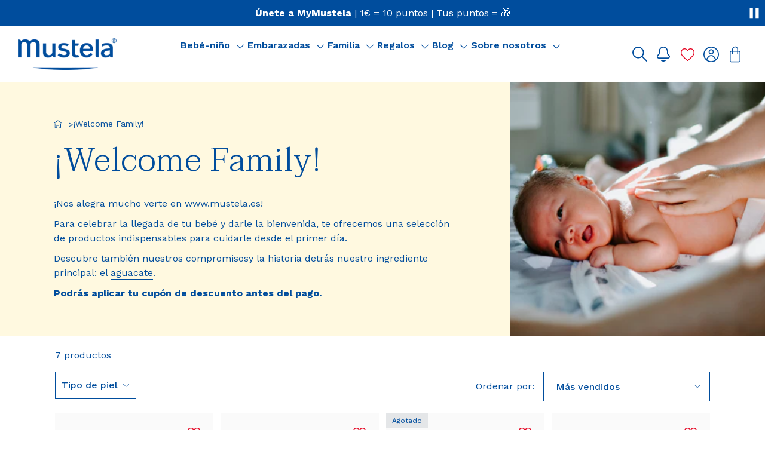

--- FILE ---
content_type: text/html; charset=utf-8
request_url: https://www.mustela.es/collections/welcome-family
body_size: 94238
content:
<!doctype html>
<html
	class='no-js html-collection'
	lang='es'
>
	<head>
		<meta charset='utf-8'>
		<meta http-equiv='X-UA-Compatible' content='IE=edge'>
		<meta name='viewport' content='width=device-width,initial-scale=1'>
		

	<link rel='canonical' href='https://www.mustela.es/collections/welcome-family'>


<link
				rel='icon'
				type='image/png'
				href='//www.mustela.es/cdn/shop/files/Blue_Round_Monogram_Low_Resolution_CMJN.png?crop=center&height=32&v=1722265815&width=32'
			>

		

		


<title>¡Welcome Family! | www.mustela.es</title>


	<meta name='description' content='Para celebrar la llegada de tu bebé y darle la bienvenida, te ofrecemos una selección de productos para cuidarle desde el primer día.'>

<meta property='og:site_name' content='Mustela España'>
<meta property='og:site' content='https://www.mustela.es'>
<meta property='og:url' content='https://www.mustela.es/collections/welcome-family'>
<meta property='og:title' content='¡Welcome Family!'>
<meta property='og:type' content='website'>
<meta property='og:description' content='Para celebrar la llegada de tu bebé y darle la bienvenida, te ofrecemos una selección de productos para cuidarle desde el primer día.'>
<meta
	property='og:locale'
	content='es_ES'
><meta
		property='og:image'
		content='https://www.mustela.es/cdn/shop/collections/COLLECTION_Welcome_Family_720x564_87344157-3bfa-47ad-808c-0d9f6fac6d2b.png?v=1632902114'
	>
	<meta property='og:image:alt' content='¡Welcome Family!'>
	<meta
		property='og:image:secure_url'
		content='https://www.mustela.es/cdn/shop/collections/COLLECTION_Welcome_Family_720x564_87344157-3bfa-47ad-808c-0d9f6fac6d2b.png?v=1632902114'
	>
	<meta property='og:image:width' content='720'>
	<meta property='og:image:height' content='564'><meta name='twitter:card' content='summary_large_image'><meta name='twitter:title' content='¡Welcome Family!'>
<meta
	name='twitter:description'
	content='Para celebrar la llegada de tu bebé y darle la bienvenida, te ofrecemos una selección de productos para cuidarle desde el primer día.'
>




	<meta
		name='google-site-verification'
		content='P5ERIhg4U0QY25SZ84-vXpAgphmLni4R5ovvULWnv5I'
	>



		<!-- snippets/settings/font-face.liquid -->
	
	<style data-shopify>
/* latin */
		@font-face {
			font-family: 'Taviraj';
			font-style: normal;
			font-weight: 300;
			font-display: swap;
			src: url("//www.mustela.es/cdn/shop/t/508/assets/ahccv8Cj3ylylTXzREIJR-5RgA.woff2?v=31487446777654561301751286533") format('woff2');
			unicode-range: U+0000-00FF, U+0131, U+0152-0153, U+02BB-02BC, U+02C6, U+02DA,
				U+02DC, U+0304, U+0308, U+0329, U+2000-206F, U+20AC, U+2122, U+2191,
				U+2193, U+2212, U+2215, U+FEFF, U+FFFD;
		}/* latin */
		@font-face {
			font-family: 'Taviraj';
			font-style: normal;
			font-weight: 600;
			font-display: swap;
			src: url("//www.mustela.es/cdn/shop/t/508/assets/ahccv8Cj3ylylTXzREIJR-5RgA.woff2?v=31487446777654561301751286533") format('woff2');
			unicode-range: U+0000-00FF, U+0131, U+0152-0153, U+02BB-02BC, U+02C6, U+02DA,
				U+02DC, U+0304, U+0308, U+0329, U+2000-206F, U+20AC, U+2122, U+2191,
				U+2193, U+2212, U+2215, U+FEFF, U+FFFD;
		}</style>



		
		
<script src="//www.mustela.es/cdn/shop/t/508/assets/css.min.f0aeb534.js" type="module"  defer  crossorigin="anonymous"></script><link href="//www.mustela.es/cdn/shop/t/508/assets/css.min.2425b9c0.css" rel="stylesheet" type="text/css" media="all" />


		
		<style data-shopify>
@font-face {
  font-family: "Work Sans";
  font-weight: 400;
  font-style: normal;
  font-display: swap;
  src: url("//www.mustela.es/cdn/fonts/work_sans/worksans_n4.b7973b3d07d0ace13de1b1bea9c45759cdbe12cf.woff2") format("woff2"),
       url("//www.mustela.es/cdn/fonts/work_sans/worksans_n4.cf5ceb1e6d373a9505e637c1aff0a71d0959556d.woff") format("woff");
}

@font-face {
  font-family: "Work Sans";
  font-weight: 500;
  font-style: normal;
  font-display: swap;
  src: url("//www.mustela.es/cdn/fonts/work_sans/worksans_n5.42fc03d7028ac0f31a2ddf10d4a2904a7483a1c4.woff2") format("woff2"),
       url("//www.mustela.es/cdn/fonts/work_sans/worksans_n5.1f79bf93aa21696aa0428c88e39fb9f946295341.woff") format("woff");
}

@font-face {
  font-family: "Work Sans";
  font-weight: 600;
  font-style: normal;
  font-display: swap;
  src: url("//www.mustela.es/cdn/fonts/work_sans/worksans_n6.75811c3bd5161ea6e3ceb2d48ca889388f9bd5fe.woff2") format("woff2"),
       url("//www.mustela.es/cdn/fonts/work_sans/worksans_n6.defcf26f28f3fa3df4555714d3f2e0f1217d7772.woff") format("woff");
}

</style>

		<script>window.performance && window.performance.mark && window.performance.mark('shopify.content_for_header.start');</script><meta name="google-site-verification" content="sW6RZHDiszFhRmbQ23kdAhTJZNf2uMU9smoQ7-mq8Gc">
<meta id="shopify-digital-wallet" name="shopify-digital-wallet" content="/54916350104/digital_wallets/dialog">
<meta name="shopify-checkout-api-token" content="082dcf0a46f1faeb3be1742e7692c5c4">
<meta id="in-context-paypal-metadata" data-shop-id="54916350104" data-venmo-supported="false" data-environment="production" data-locale="es_ES" data-paypal-v4="true" data-currency="EUR">
<link rel="alternate" type="application/atom+xml" title="Feed" href="/collections/welcome-family.atom" />
<link rel="alternate" type="application/json+oembed" href="https://www.mustela.es/collections/welcome-family.oembed">
<script async="async" src="/checkouts/internal/preloads.js?locale=es-ES"></script>
<script id="shopify-features" type="application/json">{"accessToken":"082dcf0a46f1faeb3be1742e7692c5c4","betas":["rich-media-storefront-analytics"],"domain":"www.mustela.es","predictiveSearch":true,"shopId":54916350104,"locale":"es"}</script>
<script>var Shopify = Shopify || {};
Shopify.shop = "mustelaes-prod.myshopify.com";
Shopify.locale = "es";
Shopify.currency = {"active":"EUR","rate":"1.0"};
Shopify.country = "ES";
Shopify.theme = {"name":"PROD COLORZ","id":163288416584,"schema_name":"Starter Mustela","schema_version":"08\/01\/26-499345","theme_store_id":887,"role":"main"};
Shopify.theme.handle = "null";
Shopify.theme.style = {"id":null,"handle":null};
Shopify.cdnHost = "www.mustela.es/cdn";
Shopify.routes = Shopify.routes || {};
Shopify.routes.root = "/";</script>
<script type="module">!function(o){(o.Shopify=o.Shopify||{}).modules=!0}(window);</script>
<script>!function(o){function n(){var o=[];function n(){o.push(Array.prototype.slice.apply(arguments))}return n.q=o,n}var t=o.Shopify=o.Shopify||{};t.loadFeatures=n(),t.autoloadFeatures=n()}(window);</script>
<script id="shop-js-analytics" type="application/json">{"pageType":"collection"}</script>
<script defer="defer" async type="module" src="//www.mustela.es/cdn/shopifycloud/shop-js/modules/v2/client.init-shop-cart-sync_C3W1cIGX.es.esm.js"></script>
<script defer="defer" async type="module" src="//www.mustela.es/cdn/shopifycloud/shop-js/modules/v2/chunk.common_BL03_Ulh.esm.js"></script>
<script type="module">
  await import("//www.mustela.es/cdn/shopifycloud/shop-js/modules/v2/client.init-shop-cart-sync_C3W1cIGX.es.esm.js");
await import("//www.mustela.es/cdn/shopifycloud/shop-js/modules/v2/chunk.common_BL03_Ulh.esm.js");

  window.Shopify.SignInWithShop?.initShopCartSync?.({"fedCMEnabled":true,"windoidEnabled":true});

</script>
<script>(function() {
  var isLoaded = false;
  function asyncLoad() {
    if (isLoaded) return;
    isLoaded = true;
    var urls = ["\/\/cdn.shopify.com\/proxy\/71fbeadc0c326060058eb71f277262381d39c9e330890ee88338c70638b351bb\/delivery-date-range.herokuapp.com\/api\/assets\/ddr_embed.js?ddr_token=26361f21-3c25-4bf1-97ef-c65ada7d30e1\u0026shop=mustelaes-prod.myshopify.com\u0026sp-cache-control=cHVibGljLCBtYXgtYWdlPTkwMA"];
    for (var i = 0; i < urls.length; i++) {
      var s = document.createElement('script');
      s.type = 'text/javascript';
      s.async = true;
      s.src = urls[i];
      var x = document.getElementsByTagName('script')[0];
      x.parentNode.insertBefore(s, x);
    }
  };
  if(window.attachEvent) {
    window.attachEvent('onload', asyncLoad);
  } else {
    window.addEventListener('load', asyncLoad, false);
  }
})();</script>
<script id="__st">var __st={"a":54916350104,"offset":3600,"reqid":"53d2091a-8934-4449-8a50-7bd18839e3e9-1767993402","pageurl":"www.mustela.es\/collections\/welcome-family","u":"b0eb5ee59423","p":"collection","rtyp":"collection","rid":277442625688};</script>
<script>window.ShopifyPaypalV4VisibilityTracking = true;</script>
<script id="form-persister">!function(){'use strict';const t='contact',e='new_comment',n=[[t,t],['blogs',e],['comments',e],[t,'customer']],o='password',r='form_key',c=['recaptcha-v3-token','g-recaptcha-response','h-captcha-response',o],s=()=>{try{return window.sessionStorage}catch{return}},i='__shopify_v',u=t=>t.elements[r],a=function(){const t=[...n].map((([t,e])=>`form[action*='/${t}']:not([data-nocaptcha='true']) input[name='form_type'][value='${e}']`)).join(',');var e;return e=t,()=>e?[...document.querySelectorAll(e)].map((t=>t.form)):[]}();function m(t){const e=u(t);a().includes(t)&&(!e||!e.value)&&function(t){try{if(!s())return;!function(t){const e=s();if(!e)return;const n=u(t);if(!n)return;const o=n.value;o&&e.removeItem(o)}(t);const e=Array.from(Array(32),(()=>Math.random().toString(36)[2])).join('');!function(t,e){u(t)||t.append(Object.assign(document.createElement('input'),{type:'hidden',name:r})),t.elements[r].value=e}(t,e),function(t,e){const n=s();if(!n)return;const r=[...t.querySelectorAll(`input[type='${o}']`)].map((({name:t})=>t)),u=[...c,...r],a={};for(const[o,c]of new FormData(t).entries())u.includes(o)||(a[o]=c);n.setItem(e,JSON.stringify({[i]:1,action:t.action,data:a}))}(t,e)}catch(e){console.error('failed to persist form',e)}}(t)}const f=t=>{if('true'===t.dataset.persistBound)return;const e=function(t,e){const n=function(t){return'function'==typeof t.submit?t.submit:HTMLFormElement.prototype.submit}(t).bind(t);return function(){let t;return()=>{t||(t=!0,(()=>{try{e(),n()}catch(t){(t=>{console.error('form submit failed',t)})(t)}})(),setTimeout((()=>t=!1),250))}}()}(t,(()=>{m(t)}));!function(t,e){if('function'==typeof t.submit&&'function'==typeof e)try{t.submit=e}catch{}}(t,e),t.addEventListener('submit',(t=>{t.preventDefault(),e()})),t.dataset.persistBound='true'};!function(){function t(t){const e=(t=>{const e=t.target;return e instanceof HTMLFormElement?e:e&&e.form})(t);e&&m(e)}document.addEventListener('submit',t),document.addEventListener('DOMContentLoaded',(()=>{const e=a();for(const t of e)f(t);var n;n=document.body,new window.MutationObserver((t=>{for(const e of t)if('childList'===e.type&&e.addedNodes.length)for(const t of e.addedNodes)1===t.nodeType&&'FORM'===t.tagName&&a().includes(t)&&f(t)})).observe(n,{childList:!0,subtree:!0,attributes:!1}),document.removeEventListener('submit',t)}))}()}();</script>
<script integrity="sha256-4kQ18oKyAcykRKYeNunJcIwy7WH5gtpwJnB7kiuLZ1E=" data-source-attribution="shopify.loadfeatures" defer="defer" src="//www.mustela.es/cdn/shopifycloud/storefront/assets/storefront/load_feature-a0a9edcb.js" crossorigin="anonymous"></script>
<script data-source-attribution="shopify.dynamic_checkout.dynamic.init">var Shopify=Shopify||{};Shopify.PaymentButton=Shopify.PaymentButton||{isStorefrontPortableWallets:!0,init:function(){window.Shopify.PaymentButton.init=function(){};var t=document.createElement("script");t.src="https://www.mustela.es/cdn/shopifycloud/portable-wallets/latest/portable-wallets.es.js",t.type="module",document.head.appendChild(t)}};
</script>
<script data-source-attribution="shopify.dynamic_checkout.buyer_consent">
  function portableWalletsHideBuyerConsent(e){var t=document.getElementById("shopify-buyer-consent"),n=document.getElementById("shopify-subscription-policy-button");t&&n&&(t.classList.add("hidden"),t.setAttribute("aria-hidden","true"),n.removeEventListener("click",e))}function portableWalletsShowBuyerConsent(e){var t=document.getElementById("shopify-buyer-consent"),n=document.getElementById("shopify-subscription-policy-button");t&&n&&(t.classList.remove("hidden"),t.removeAttribute("aria-hidden"),n.addEventListener("click",e))}window.Shopify?.PaymentButton&&(window.Shopify.PaymentButton.hideBuyerConsent=portableWalletsHideBuyerConsent,window.Shopify.PaymentButton.showBuyerConsent=portableWalletsShowBuyerConsent);
</script>
<script data-source-attribution="shopify.dynamic_checkout.cart.bootstrap">document.addEventListener("DOMContentLoaded",(function(){function t(){return document.querySelector("shopify-accelerated-checkout-cart, shopify-accelerated-checkout")}if(t())Shopify.PaymentButton.init();else{new MutationObserver((function(e,n){t()&&(Shopify.PaymentButton.init(),n.disconnect())})).observe(document.body,{childList:!0,subtree:!0})}}));
</script>
<link id="shopify-accelerated-checkout-styles" rel="stylesheet" media="screen" href="https://www.mustela.es/cdn/shopifycloud/portable-wallets/latest/accelerated-checkout-backwards-compat.css" crossorigin="anonymous">
<style id="shopify-accelerated-checkout-cart">
        #shopify-buyer-consent {
  margin-top: 1em;
  display: inline-block;
  width: 100%;
}

#shopify-buyer-consent.hidden {
  display: none;
}

#shopify-subscription-policy-button {
  background: none;
  border: none;
  padding: 0;
  text-decoration: underline;
  font-size: inherit;
  cursor: pointer;
}

#shopify-subscription-policy-button::before {
  box-shadow: none;
}

      </style>

<script>window.performance && window.performance.mark && window.performance.mark('shopify.content_for_header.end');</script>

		<link href="//www.mustela.es/cdn/shop/t/508/assets/base.css?v=63561620311331523421722254859" as="style" rel="preload">

		<link
			rel='stylesheet'
			href='//www.mustela.es/cdn/shop/t/508/assets/base.css?v=63561620311331523421722254859'
			media='print'
			onload="this.media='all'"
		>
		<link href="//www.mustela.es/cdn/shop/t/508/assets/recaptcha.css?v=74210929848169843381722254859" as="style" rel="preload">
		<link
			rel='stylesheet'
			href='//www.mustela.es/cdn/shop/t/508/assets/recaptcha.css?v=74210929848169843381722254859'
			media='print'
			onload="this.media='all'"
		>

		<!-- snippets/window-globals.liquid -->



<script>
	window.shopUrl = 'https://www.mustela.es';
	window.shopDomain = 'www.mustela.es';
	window.routes = {
		cart_add_url: '/cart/add',
		cart_change_url: '/cart/change',
		cart_update_url: '/cart/update',
		cart_url: '/cart',
		predictive_search_url: '/search/suggest',
	};

	window.cartStrings = {
		error: `Se ha producido un error al actualizar tu cesta. Por favor, inténtalo de nuevo.`,
		quantityError: `Sólo puedes añadir [quantity] de este artículo a tu cesta.`,
	};

	window.variantStrings = {
		addToCart: `Añadir al carrito`,
		soldOut: `Agotado`,
		unavailable: `No disponible`,
		was_review_helpful: `¿Fue útil esta reseña?`,
	};

	window.accessibilityStrings = {
		imageAvailable: `Image [index] is now available in gallery view`,
		shareSuccess: `Enlace copiado en el portapapeles`,
		pauseSlideshow: `Pausar diapositiva`,
		playSlideshow: `Reproducir diapositiva`,
		error: `Error`,
		play: `Reproducir`,
		pause: `Pausar`,
	};

	window.timeString = {
		hours: "hora(s)",
		minutes: "minuto(s)",
		seconds: "segundo(s)",
		timer: {
			daysString: "días",
			dayString: "día",
			hoursString: "horas",
			hourString: "hora",
			minutesString: "minutos",
			minuteString: "minuto",
			secondsString: "segundos",
			secondString: "segundo",
		},
	};

	window.reviews = {
		label: "Opiniones",
		reviews_helpful: "¿Le ha sido útil este comentario?",
		skin_concern: "Preocupación por la piel",
		age: "Edad",
		translate_review: "Translate review",
	};

	window.storelocator = {
		no_store_found: "No se encontraron farmacias",
		mainSearchLabel: "Encuentra la farmacia más cercana a tu ubicación",
		addressSearchInput: "Ciudad",
		distanceLabel: "Distancia",
		optionsDistanceLabel:
			"Sin límite",
		searchLimitLabel: "Resultados",
		submitButton: "Buscar",
		filtersText: "Filtrar",
		searchFilterVrac: "Filtro de búsqueda",
		searchFilterPharmaAdvice:
			"Advice pharmacies",
	};

	window.contactStrings = {
		first_name: "Nombre",
		last_name: "Apellidos",
		email: "Correo electrónico",
		phone: "Número de teléfono",
		order_number: "Número de pedido",
		product_name: "Nombre de producto",
		country: "País",
		message: "Mensaje",
		reason: "Motivo",
	};
</script>


		<script src='//www.mustela.es/cdn/shop/t/508/assets/global.js?v=5513814805872780881766065954' defer='defer'></script><!-- BEGIN app block: shopify://apps/geo-pro-geolocation/blocks/geopro/16fc5313-7aee-4e90-ac95-f50fc7c8b657 --><!-- This snippet is used to load Geo:Pro data on the storefront -->
<meta class='geo-ip' content='[base64]'>
<!-- This snippet initializes the plugin -->
<script async>
  try {
    const loadGeoPro=()=>{let e=e=>{if(!e||e.isCrawler||"success"!==e.message){window.geopro_cancel="1";return}let o=e.isAdmin?"el-geoip-location-admin":"el-geoip-location",s=Date.now()+864e5;localStorage.setItem(o,JSON.stringify({value:e.data,expires:s})),e.isAdmin&&localStorage.setItem("el-geoip-admin",JSON.stringify({value:"1",expires:s}))},o=new XMLHttpRequest;o.open("GET","https://geo.geoproapp.com?x-api-key=91e359ab7-2b63-539e-1de2-c4bf731367a7",!0),o.responseType="json",o.onload=()=>e(200===o.status?o.response:null),o.send()},load=!["el-geoip-location-admin","el-geoip-location"].some(e=>{try{let o=JSON.parse(localStorage.getItem(e));return o&&o.expires>Date.now()}catch(s){return!1}});load&&loadGeoPro();
  } catch(e) {
    console.warn('Geo:Pro error', e);
    window.geopro_cancel = '1';
  }
</script>
<script src="https://cdn.shopify.com/extensions/019b746b-26da-7a64-a671-397924f34f11/easylocation-195/assets/easylocation-storefront.min.js" type="text/javascript" async></script>


<!-- END app block --><!-- BEGIN app block: shopify://apps/oxi-social-login/blocks/social-login-embed/24ad60bc-8f09-42fa-807e-e5eda0fdae17 -->



<!-- END app block --><!-- BEGIN app block: shopify://apps/helium-customer-fields/blocks/app-embed/bab58598-3e6a-4377-aaaa-97189b15f131 -->







































<script>
  if ('CF' in window) {
    window.CF.appEmbedEnabled = true;
  } else {
    window.CF = {
      appEmbedEnabled: true,
    };
  }

  window.CF.editAccountFormId = "";
  window.CF.registrationFormId = "";
</script>

<!-- BEGIN app snippet: patch-registration-links -->







































<script>
  function patchRegistrationLinks() {
    const PATCHABLE_LINKS_SELECTOR = 'a[href*="/account/register"]';

    const search = new URLSearchParams(window.location.search);
    const checkoutUrl = search.get('checkout_url');
    const returnUrl = search.get('return_url');

    const redirectUrl = checkoutUrl || returnUrl;
    if (!redirectUrl) return;

    const registrationLinks = Array.from(document.querySelectorAll(PATCHABLE_LINKS_SELECTOR));
    registrationLinks.forEach(link => {
      const url = new URL(link.href);

      url.searchParams.set('return_url', redirectUrl);

      link.href = url.href;
    });
  }

  if (['complete', 'interactive', 'loaded'].includes(document.readyState)) {
    patchRegistrationLinks();
  } else {
    document.addEventListener('DOMContentLoaded', () => patchRegistrationLinks());
  }
</script><!-- END app snippet -->
<!-- BEGIN app snippet: patch-login-grecaptcha-conflict -->







































<script>
  // Fixes a problem where both grecaptcha and hcaptcha response fields are included in the /account/login form submission
  // resulting in a 404 on the /challenge page.
  // This is caused by our triggerShopifyRecaptchaLoad function in initialize-forms.liquid.ejs
  // The fix itself just removes the unnecessary g-recaptcha-response input

  function patchLoginGrecaptchaConflict() {
    Array.from(document.querySelectorAll('form')).forEach(form => {
      form.addEventListener('submit', e => {
        const grecaptchaResponse = form.querySelector('[name="g-recaptcha-response"]');
        const hcaptchaResponse = form.querySelector('[name="h-captcha-response"]');

        if (grecaptchaResponse && hcaptchaResponse) {
          // Can't use both. Only keep hcaptcha response field.
          grecaptchaResponse.parentElement.removeChild(grecaptchaResponse);
        }
      })
    })
  }

  if (['complete', 'interactive', 'loaded'].includes(document.readyState)) {
    patchLoginGrecaptchaConflict();
  } else {
    document.addEventListener('DOMContentLoaded', () => patchLoginGrecaptchaConflict());
  }
</script><!-- END app snippet -->
<!-- BEGIN app snippet: embed-data -->


























































<script>
  window.CF.version = "5.1.2";
  window.CF.environment = 
  {
  
  "domain": "mustelaes-prod.myshopify.com",
  "servicesToken": "1767993403:13241a2a0c54613a9413e6c4cc2e97d6c366113b84d4df34d0e13dcf6675f507",
  "baseApiUrl": "https:\/\/app.customerfields.com",
  "captchaSiteKey": "6LcaohYqAAAAALhamdPDUgpRApI9vC6jV2OR5-rA",
  "captchaEnabled": true,
  "proxyPath": "\/tools\/customr",
  "countries": [{"name":"Afghanistan","code":"AF"},{"name":"Åland Islands","code":"AX"},{"name":"Albania","code":"AL"},{"name":"Algeria","code":"DZ"},{"name":"Andorra","code":"AD"},{"name":"Angola","code":"AO"},{"name":"Anguilla","code":"AI"},{"name":"Antigua \u0026 Barbuda","code":"AG"},{"name":"Argentina","code":"AR","provinces":[{"name":"Buenos Aires Province","code":"B"},{"name":"Catamarca","code":"K"},{"name":"Chaco","code":"H"},{"name":"Chubut","code":"U"},{"name":"Buenos Aires (Autonomous City)","code":"C"},{"name":"Córdoba","code":"X"},{"name":"Corrientes","code":"W"},{"name":"Entre Ríos","code":"E"},{"name":"Formosa","code":"P"},{"name":"Jujuy","code":"Y"},{"name":"La Pampa","code":"L"},{"name":"La Rioja","code":"F"},{"name":"Mendoza","code":"M"},{"name":"Misiones","code":"N"},{"name":"Neuquén","code":"Q"},{"name":"Río Negro","code":"R"},{"name":"Salta","code":"A"},{"name":"San Juan","code":"J"},{"name":"San Luis","code":"D"},{"name":"Santa Cruz","code":"Z"},{"name":"Santa Fe","code":"S"},{"name":"Santiago del Estero","code":"G"},{"name":"Tierra del Fuego","code":"V"},{"name":"Tucumán","code":"T"}]},{"name":"Armenia","code":"AM"},{"name":"Aruba","code":"AW"},{"name":"Ascension Island","code":"AC"},{"name":"Australia","code":"AU","provinces":[{"name":"Australian Capital Territory","code":"ACT"},{"name":"New South Wales","code":"NSW"},{"name":"Northern Territory","code":"NT"},{"name":"Queensland","code":"QLD"},{"name":"South Australia","code":"SA"},{"name":"Tasmania","code":"TAS"},{"name":"Victoria","code":"VIC"},{"name":"Western Australia","code":"WA"}]},{"name":"Austria","code":"AT"},{"name":"Azerbaijan","code":"AZ"},{"name":"Bahamas","code":"BS"},{"name":"Bahrain","code":"BH"},{"name":"Bangladesh","code":"BD"},{"name":"Barbados","code":"BB"},{"name":"Belarus","code":"BY"},{"name":"Belgium","code":"BE"},{"name":"Belize","code":"BZ"},{"name":"Benin","code":"BJ"},{"name":"Bermuda","code":"BM"},{"name":"Bhutan","code":"BT"},{"name":"Bolivia","code":"BO"},{"name":"Bosnia \u0026 Herzegovina","code":"BA"},{"name":"Botswana","code":"BW"},{"name":"Brazil","code":"BR","provinces":[{"name":"Acre","code":"AC"},{"name":"Alagoas","code":"AL"},{"name":"Amapá","code":"AP"},{"name":"Amazonas","code":"AM"},{"name":"Bahia","code":"BA"},{"name":"Ceará","code":"CE"},{"name":"Federal District","code":"DF"},{"name":"Espírito Santo","code":"ES"},{"name":"Goiás","code":"GO"},{"name":"Maranhão","code":"MA"},{"name":"Mato Grosso","code":"MT"},{"name":"Mato Grosso do Sul","code":"MS"},{"name":"Minas Gerais","code":"MG"},{"name":"Pará","code":"PA"},{"name":"Paraíba","code":"PB"},{"name":"Paraná","code":"PR"},{"name":"Pernambuco","code":"PE"},{"name":"Piauí","code":"PI"},{"name":"Rio Grande do Norte","code":"RN"},{"name":"Rio Grande do Sul","code":"RS"},{"name":"Rio de Janeiro","code":"RJ"},{"name":"Rondônia","code":"RO"},{"name":"Roraima","code":"RR"},{"name":"Santa Catarina","code":"SC"},{"name":"São Paulo","code":"SP"},{"name":"Sergipe","code":"SE"},{"name":"Tocantins","code":"TO"}]},{"name":"British Indian Ocean Territory","code":"IO"},{"name":"British Virgin Islands","code":"VG"},{"name":"Brunei","code":"BN"},{"name":"Bulgaria","code":"BG"},{"name":"Burkina Faso","code":"BF"},{"name":"Burundi","code":"BI"},{"name":"Cambodia","code":"KH"},{"name":"Cameroon","code":"CM"},{"name":"Canada","code":"CA","provinces":[{"name":"Alberta","code":"AB"},{"name":"British Columbia","code":"BC"},{"name":"Manitoba","code":"MB"},{"name":"New Brunswick","code":"NB"},{"name":"Newfoundland and Labrador","code":"NL"},{"name":"Northwest Territories","code":"NT"},{"name":"Nova Scotia","code":"NS"},{"name":"Nunavut","code":"NU"},{"name":"Ontario","code":"ON"},{"name":"Prince Edward Island","code":"PE"},{"name":"Quebec","code":"QC"},{"name":"Saskatchewan","code":"SK"},{"name":"Yukon","code":"YT"}]},{"name":"Cape Verde","code":"CV"},{"name":"Caribbean Netherlands","code":"BQ"},{"name":"Cayman Islands","code":"KY"},{"name":"Central African Republic","code":"CF"},{"name":"Chad","code":"TD"},{"name":"Chile","code":"CL","provinces":[{"name":"Arica y Parinacota","code":"AP"},{"name":"Tarapacá","code":"TA"},{"name":"Antofagasta","code":"AN"},{"name":"Atacama","code":"AT"},{"name":"Coquimbo","code":"CO"},{"name":"Valparaíso","code":"VS"},{"name":"Santiago Metropolitan","code":"RM"},{"name":"Libertador General Bernardo O’Higgins","code":"LI"},{"name":"Maule","code":"ML"},{"name":"Ñuble","code":"NB"},{"name":"Bío Bío","code":"BI"},{"name":"Araucanía","code":"AR"},{"name":"Los Ríos","code":"LR"},{"name":"Los Lagos","code":"LL"},{"name":"Aysén","code":"AI"},{"name":"Magallanes Region","code":"MA"}]},{"name":"China","code":"CN","provinces":[{"name":"Anhui","code":"AH"},{"name":"Beijing","code":"BJ"},{"name":"Chongqing","code":"CQ"},{"name":"Fujian","code":"FJ"},{"name":"Gansu","code":"GS"},{"name":"Guangdong","code":"GD"},{"name":"Guangxi","code":"GX"},{"name":"Guizhou","code":"GZ"},{"name":"Hainan","code":"HI"},{"name":"Hebei","code":"HE"},{"name":"Heilongjiang","code":"HL"},{"name":"Henan","code":"HA"},{"name":"Hubei","code":"HB"},{"name":"Hunan","code":"HN"},{"name":"Inner Mongolia","code":"NM"},{"name":"Jiangsu","code":"JS"},{"name":"Jiangxi","code":"JX"},{"name":"Jilin","code":"JL"},{"name":"Liaoning","code":"LN"},{"name":"Ningxia","code":"NX"},{"name":"Qinghai","code":"QH"},{"name":"Shaanxi","code":"SN"},{"name":"Shandong","code":"SD"},{"name":"Shanghai","code":"SH"},{"name":"Shanxi","code":"SX"},{"name":"Sichuan","code":"SC"},{"name":"Tianjin","code":"TJ"},{"name":"Xinjiang","code":"XJ"},{"name":"Tibet","code":"YZ"},{"name":"Yunnan","code":"YN"},{"name":"Zhejiang","code":"ZJ"}]},{"name":"Christmas Island","code":"CX"},{"name":"Cocos (Keeling) Islands","code":"CC"},{"name":"Colombia","code":"CO","provinces":[{"name":"Capital District","code":"DC"},{"name":"Amazonas","code":"AMA"},{"name":"Antioquia","code":"ANT"},{"name":"Arauca","code":"ARA"},{"name":"Atlántico","code":"ATL"},{"name":"Bolívar","code":"BOL"},{"name":"Boyacá","code":"BOY"},{"name":"Caldas","code":"CAL"},{"name":"Caquetá","code":"CAQ"},{"name":"Casanare","code":"CAS"},{"name":"Cauca","code":"CAU"},{"name":"Cesar","code":"CES"},{"name":"Chocó","code":"CHO"},{"name":"Córdoba","code":"COR"},{"name":"Cundinamarca","code":"CUN"},{"name":"Guainía","code":"GUA"},{"name":"Guaviare","code":"GUV"},{"name":"Huila","code":"HUI"},{"name":"La Guajira","code":"LAG"},{"name":"Magdalena","code":"MAG"},{"name":"Meta","code":"MET"},{"name":"Nariño","code":"NAR"},{"name":"Norte de Santander","code":"NSA"},{"name":"Putumayo","code":"PUT"},{"name":"Quindío","code":"QUI"},{"name":"Risaralda","code":"RIS"},{"name":"San Andrés \u0026 Providencia","code":"SAP"},{"name":"Santander","code":"SAN"},{"name":"Sucre","code":"SUC"},{"name":"Tolima","code":"TOL"},{"name":"Valle del Cauca","code":"VAC"},{"name":"Vaupés","code":"VAU"},{"name":"Vichada","code":"VID"}]},{"name":"Comoros","code":"KM"},{"name":"Congo - Brazzaville","code":"CG"},{"name":"Congo - Kinshasa","code":"CD"},{"name":"Cook Islands","code":"CK"},{"name":"Costa Rica","code":"CR","provinces":[{"name":"Alajuela","code":"CR-A"},{"name":"Cartago","code":"CR-C"},{"name":"Guanacaste","code":"CR-G"},{"name":"Heredia","code":"CR-H"},{"name":"Limón","code":"CR-L"},{"name":"Puntarenas","code":"CR-P"},{"name":"San José","code":"CR-SJ"}]},{"name":"Croatia","code":"HR"},{"name":"Curaçao","code":"CW"},{"name":"Cyprus","code":"CY"},{"name":"Czechia","code":"CZ"},{"name":"Côte d’Ivoire","code":"CI"},{"name":"Denmark","code":"DK"},{"name":"Djibouti","code":"DJ"},{"name":"Dominica","code":"DM"},{"name":"Dominican Republic","code":"DO"},{"name":"Ecuador","code":"EC"},{"name":"Egypt","code":"EG","provinces":[{"name":"6th of October","code":"SU"},{"name":"Al Sharqia","code":"SHR"},{"name":"Alexandria","code":"ALX"},{"name":"Aswan","code":"ASN"},{"name":"Asyut","code":"AST"},{"name":"Beheira","code":"BH"},{"name":"Beni Suef","code":"BNS"},{"name":"Cairo","code":"C"},{"name":"Dakahlia","code":"DK"},{"name":"Damietta","code":"DT"},{"name":"Faiyum","code":"FYM"},{"name":"Gharbia","code":"GH"},{"name":"Giza","code":"GZ"},{"name":"Helwan","code":"HU"},{"name":"Ismailia","code":"IS"},{"name":"Kafr el-Sheikh","code":"KFS"},{"name":"Luxor","code":"LX"},{"name":"Matrouh","code":"MT"},{"name":"Minya","code":"MN"},{"name":"Monufia","code":"MNF"},{"name":"New Valley","code":"WAD"},{"name":"North Sinai","code":"SIN"},{"name":"Port Said","code":"PTS"},{"name":"Qalyubia","code":"KB"},{"name":"Qena","code":"KN"},{"name":"Red Sea","code":"BA"},{"name":"Sohag","code":"SHG"},{"name":"South Sinai","code":"JS"},{"name":"Suez","code":"SUZ"}]},{"name":"El Salvador","code":"SV","provinces":[{"name":"Ahuachapán","code":"SV-AH"},{"name":"Cabañas","code":"SV-CA"},{"name":"Chalatenango","code":"SV-CH"},{"name":"Cuscatlán","code":"SV-CU"},{"name":"La Libertad","code":"SV-LI"},{"name":"La Paz","code":"SV-PA"},{"name":"La Unión","code":"SV-UN"},{"name":"Morazán","code":"SV-MO"},{"name":"San Miguel","code":"SV-SM"},{"name":"San Salvador","code":"SV-SS"},{"name":"San Vicente","code":"SV-SV"},{"name":"Santa Ana","code":"SV-SA"},{"name":"Sonsonate","code":"SV-SO"},{"name":"Usulután","code":"SV-US"}]},{"name":"Equatorial Guinea","code":"GQ"},{"name":"Eritrea","code":"ER"},{"name":"Estonia","code":"EE"},{"name":"Eswatini","code":"SZ"},{"name":"Ethiopia","code":"ET"},{"name":"Falkland Islands","code":"FK"},{"name":"Faroe Islands","code":"FO"},{"name":"Fiji","code":"FJ"},{"name":"Finland","code":"FI"},{"name":"France","code":"FR"},{"name":"French Guiana","code":"GF"},{"name":"French Polynesia","code":"PF"},{"name":"French Southern Territories","code":"TF"},{"name":"Gabon","code":"GA"},{"name":"Gambia","code":"GM"},{"name":"Georgia","code":"GE"},{"name":"Germany","code":"DE"},{"name":"Ghana","code":"GH"},{"name":"Gibraltar","code":"GI"},{"name":"Greece","code":"GR"},{"name":"Greenland","code":"GL"},{"name":"Grenada","code":"GD"},{"name":"Guadeloupe","code":"GP"},{"name":"Guatemala","code":"GT","provinces":[{"name":"Alta Verapaz","code":"AVE"},{"name":"Baja Verapaz","code":"BVE"},{"name":"Chimaltenango","code":"CMT"},{"name":"Chiquimula","code":"CQM"},{"name":"El Progreso","code":"EPR"},{"name":"Escuintla","code":"ESC"},{"name":"Guatemala","code":"GUA"},{"name":"Huehuetenango","code":"HUE"},{"name":"Izabal","code":"IZA"},{"name":"Jalapa","code":"JAL"},{"name":"Jutiapa","code":"JUT"},{"name":"Petén","code":"PET"},{"name":"Quetzaltenango","code":"QUE"},{"name":"Quiché","code":"QUI"},{"name":"Retalhuleu","code":"RET"},{"name":"Sacatepéquez","code":"SAC"},{"name":"San Marcos","code":"SMA"},{"name":"Santa Rosa","code":"SRO"},{"name":"Sololá","code":"SOL"},{"name":"Suchitepéquez","code":"SUC"},{"name":"Totonicapán","code":"TOT"},{"name":"Zacapa","code":"ZAC"}]},{"name":"Guernsey","code":"GG"},{"name":"Guinea","code":"GN"},{"name":"Guinea-Bissau","code":"GW"},{"name":"Guyana","code":"GY"},{"name":"Haiti","code":"HT"},{"name":"Honduras","code":"HN"},{"name":"Hong Kong SAR","code":"HK","provinces":[{"name":"Hong Kong Island","code":"HK"},{"name":"Kowloon","code":"KL"},{"name":"New Territories","code":"NT"}]},{"name":"Hungary","code":"HU"},{"name":"Iceland","code":"IS"},{"name":"India","code":"IN","provinces":[{"name":"Andaman and Nicobar Islands","code":"AN"},{"name":"Andhra Pradesh","code":"AP"},{"name":"Arunachal Pradesh","code":"AR"},{"name":"Assam","code":"AS"},{"name":"Bihar","code":"BR"},{"name":"Chandigarh","code":"CH"},{"name":"Chhattisgarh","code":"CG"},{"name":"Dadra and Nagar Haveli","code":"DN"},{"name":"Daman and Diu","code":"DD"},{"name":"Delhi","code":"DL"},{"name":"Goa","code":"GA"},{"name":"Gujarat","code":"GJ"},{"name":"Haryana","code":"HR"},{"name":"Himachal Pradesh","code":"HP"},{"name":"Jammu and Kashmir","code":"JK"},{"name":"Jharkhand","code":"JH"},{"name":"Karnataka","code":"KA"},{"name":"Kerala","code":"KL"},{"name":"Ladakh","code":"LA"},{"name":"Lakshadweep","code":"LD"},{"name":"Madhya Pradesh","code":"MP"},{"name":"Maharashtra","code":"MH"},{"name":"Manipur","code":"MN"},{"name":"Meghalaya","code":"ML"},{"name":"Mizoram","code":"MZ"},{"name":"Nagaland","code":"NL"},{"name":"Odisha","code":"OR"},{"name":"Puducherry","code":"PY"},{"name":"Punjab","code":"PB"},{"name":"Rajasthan","code":"RJ"},{"name":"Sikkim","code":"SK"},{"name":"Tamil Nadu","code":"TN"},{"name":"Telangana","code":"TS"},{"name":"Tripura","code":"TR"},{"name":"Uttar Pradesh","code":"UP"},{"name":"Uttarakhand","code":"UK"},{"name":"West Bengal","code":"WB"}]},{"name":"Indonesia","code":"ID","provinces":[{"name":"Aceh","code":"AC"},{"name":"Bali","code":"BA"},{"name":"Bangka–Belitung Islands","code":"BB"},{"name":"Banten","code":"BT"},{"name":"Bengkulu","code":"BE"},{"name":"Gorontalo","code":"GO"},{"name":"Jakarta","code":"JK"},{"name":"Jambi","code":"JA"},{"name":"West Java","code":"JB"},{"name":"Central Java","code":"JT"},{"name":"East Java","code":"JI"},{"name":"West Kalimantan","code":"KB"},{"name":"South Kalimantan","code":"KS"},{"name":"Central Kalimantan","code":"KT"},{"name":"East Kalimantan","code":"KI"},{"name":"North Kalimantan","code":"KU"},{"name":"Riau Islands","code":"KR"},{"name":"Lampung","code":"LA"},{"name":"Maluku","code":"MA"},{"name":"North Maluku","code":"MU"},{"name":"North Sumatra","code":"SU"},{"name":"West Nusa Tenggara","code":"NB"},{"name":"East Nusa Tenggara","code":"NT"},{"name":"Papua","code":"PA"},{"name":"West Papua","code":"PB"},{"name":"Riau","code":"RI"},{"name":"South Sumatra","code":"SS"},{"name":"West Sulawesi","code":"SR"},{"name":"South Sulawesi","code":"SN"},{"name":"Central Sulawesi","code":"ST"},{"name":"Southeast Sulawesi","code":"SG"},{"name":"North Sulawesi","code":"SA"},{"name":"West Sumatra","code":"SB"},{"name":"Yogyakarta","code":"YO"}]},{"name":"Iraq","code":"IQ"},{"name":"Ireland","code":"IE","provinces":[{"name":"Carlow","code":"CW"},{"name":"Cavan","code":"CN"},{"name":"Clare","code":"CE"},{"name":"Cork","code":"CO"},{"name":"Donegal","code":"DL"},{"name":"Dublin","code":"D"},{"name":"Galway","code":"G"},{"name":"Kerry","code":"KY"},{"name":"Kildare","code":"KE"},{"name":"Kilkenny","code":"KK"},{"name":"Laois","code":"LS"},{"name":"Leitrim","code":"LM"},{"name":"Limerick","code":"LK"},{"name":"Longford","code":"LD"},{"name":"Louth","code":"LH"},{"name":"Mayo","code":"MO"},{"name":"Meath","code":"MH"},{"name":"Monaghan","code":"MN"},{"name":"Offaly","code":"OY"},{"name":"Roscommon","code":"RN"},{"name":"Sligo","code":"SO"},{"name":"Tipperary","code":"TA"},{"name":"Waterford","code":"WD"},{"name":"Westmeath","code":"WH"},{"name":"Wexford","code":"WX"},{"name":"Wicklow","code":"WW"}]},{"name":"Isle of Man","code":"IM"},{"name":"Israel","code":"IL"},{"name":"Italy","code":"IT","provinces":[{"name":"Agrigento","code":"AG"},{"name":"Alessandria","code":"AL"},{"name":"Ancona","code":"AN"},{"name":"Aosta Valley","code":"AO"},{"name":"Arezzo","code":"AR"},{"name":"Ascoli Piceno","code":"AP"},{"name":"Asti","code":"AT"},{"name":"Avellino","code":"AV"},{"name":"Bari","code":"BA"},{"name":"Barletta-Andria-Trani","code":"BT"},{"name":"Belluno","code":"BL"},{"name":"Benevento","code":"BN"},{"name":"Bergamo","code":"BG"},{"name":"Biella","code":"BI"},{"name":"Bologna","code":"BO"},{"name":"South Tyrol","code":"BZ"},{"name":"Brescia","code":"BS"},{"name":"Brindisi","code":"BR"},{"name":"Cagliari","code":"CA"},{"name":"Caltanissetta","code":"CL"},{"name":"Campobasso","code":"CB"},{"name":"Carbonia-Iglesias","code":"CI"},{"name":"Caserta","code":"CE"},{"name":"Catania","code":"CT"},{"name":"Catanzaro","code":"CZ"},{"name":"Chieti","code":"CH"},{"name":"Como","code":"CO"},{"name":"Cosenza","code":"CS"},{"name":"Cremona","code":"CR"},{"name":"Crotone","code":"KR"},{"name":"Cuneo","code":"CN"},{"name":"Enna","code":"EN"},{"name":"Fermo","code":"FM"},{"name":"Ferrara","code":"FE"},{"name":"Florence","code":"FI"},{"name":"Foggia","code":"FG"},{"name":"Forlì-Cesena","code":"FC"},{"name":"Frosinone","code":"FR"},{"name":"Genoa","code":"GE"},{"name":"Gorizia","code":"GO"},{"name":"Grosseto","code":"GR"},{"name":"Imperia","code":"IM"},{"name":"Isernia","code":"IS"},{"name":"L’Aquila","code":"AQ"},{"name":"La Spezia","code":"SP"},{"name":"Latina","code":"LT"},{"name":"Lecce","code":"LE"},{"name":"Lecco","code":"LC"},{"name":"Livorno","code":"LI"},{"name":"Lodi","code":"LO"},{"name":"Lucca","code":"LU"},{"name":"Macerata","code":"MC"},{"name":"Mantua","code":"MN"},{"name":"Massa and Carrara","code":"MS"},{"name":"Matera","code":"MT"},{"name":"Medio Campidano","code":"VS"},{"name":"Messina","code":"ME"},{"name":"Milan","code":"MI"},{"name":"Modena","code":"MO"},{"name":"Monza and Brianza","code":"MB"},{"name":"Naples","code":"NA"},{"name":"Novara","code":"NO"},{"name":"Nuoro","code":"NU"},{"name":"Ogliastra","code":"OG"},{"name":"Olbia-Tempio","code":"OT"},{"name":"Oristano","code":"OR"},{"name":"Padua","code":"PD"},{"name":"Palermo","code":"PA"},{"name":"Parma","code":"PR"},{"name":"Pavia","code":"PV"},{"name":"Perugia","code":"PG"},{"name":"Pesaro and Urbino","code":"PU"},{"name":"Pescara","code":"PE"},{"name":"Piacenza","code":"PC"},{"name":"Pisa","code":"PI"},{"name":"Pistoia","code":"PT"},{"name":"Pordenone","code":"PN"},{"name":"Potenza","code":"PZ"},{"name":"Prato","code":"PO"},{"name":"Ragusa","code":"RG"},{"name":"Ravenna","code":"RA"},{"name":"Reggio Calabria","code":"RC"},{"name":"Reggio Emilia","code":"RE"},{"name":"Rieti","code":"RI"},{"name":"Rimini","code":"RN"},{"name":"Rome","code":"RM"},{"name":"Rovigo","code":"RO"},{"name":"Salerno","code":"SA"},{"name":"Sassari","code":"SS"},{"name":"Savona","code":"SV"},{"name":"Siena","code":"SI"},{"name":"Syracuse","code":"SR"},{"name":"Sondrio","code":"SO"},{"name":"Taranto","code":"TA"},{"name":"Teramo","code":"TE"},{"name":"Terni","code":"TR"},{"name":"Turin","code":"TO"},{"name":"Trapani","code":"TP"},{"name":"Trentino","code":"TN"},{"name":"Treviso","code":"TV"},{"name":"Trieste","code":"TS"},{"name":"Udine","code":"UD"},{"name":"Varese","code":"VA"},{"name":"Venice","code":"VE"},{"name":"Verbano-Cusio-Ossola","code":"VB"},{"name":"Vercelli","code":"VC"},{"name":"Verona","code":"VR"},{"name":"Vibo Valentia","code":"VV"},{"name":"Vicenza","code":"VI"},{"name":"Viterbo","code":"VT"}]},{"name":"Jamaica","code":"JM"},{"name":"Japan","code":"JP","provinces":[{"name":"Hokkaido","code":"JP-01"},{"name":"Aomori","code":"JP-02"},{"name":"Iwate","code":"JP-03"},{"name":"Miyagi","code":"JP-04"},{"name":"Akita","code":"JP-05"},{"name":"Yamagata","code":"JP-06"},{"name":"Fukushima","code":"JP-07"},{"name":"Ibaraki","code":"JP-08"},{"name":"Tochigi","code":"JP-09"},{"name":"Gunma","code":"JP-10"},{"name":"Saitama","code":"JP-11"},{"name":"Chiba","code":"JP-12"},{"name":"Tokyo","code":"JP-13"},{"name":"Kanagawa","code":"JP-14"},{"name":"Niigata","code":"JP-15"},{"name":"Toyama","code":"JP-16"},{"name":"Ishikawa","code":"JP-17"},{"name":"Fukui","code":"JP-18"},{"name":"Yamanashi","code":"JP-19"},{"name":"Nagano","code":"JP-20"},{"name":"Gifu","code":"JP-21"},{"name":"Shizuoka","code":"JP-22"},{"name":"Aichi","code":"JP-23"},{"name":"Mie","code":"JP-24"},{"name":"Shiga","code":"JP-25"},{"name":"Kyoto","code":"JP-26"},{"name":"Osaka","code":"JP-27"},{"name":"Hyogo","code":"JP-28"},{"name":"Nara","code":"JP-29"},{"name":"Wakayama","code":"JP-30"},{"name":"Tottori","code":"JP-31"},{"name":"Shimane","code":"JP-32"},{"name":"Okayama","code":"JP-33"},{"name":"Hiroshima","code":"JP-34"},{"name":"Yamaguchi","code":"JP-35"},{"name":"Tokushima","code":"JP-36"},{"name":"Kagawa","code":"JP-37"},{"name":"Ehime","code":"JP-38"},{"name":"Kochi","code":"JP-39"},{"name":"Fukuoka","code":"JP-40"},{"name":"Saga","code":"JP-41"},{"name":"Nagasaki","code":"JP-42"},{"name":"Kumamoto","code":"JP-43"},{"name":"Oita","code":"JP-44"},{"name":"Miyazaki","code":"JP-45"},{"name":"Kagoshima","code":"JP-46"},{"name":"Okinawa","code":"JP-47"}]},{"name":"Jersey","code":"JE"},{"name":"Jordan","code":"JO"},{"name":"Kazakhstan","code":"KZ"},{"name":"Kenya","code":"KE"},{"name":"Kiribati","code":"KI"},{"name":"Kosovo","code":"XK"},{"name":"Kuwait","code":"KW","provinces":[{"name":"Al Ahmadi","code":"KW-AH"},{"name":"Al Asimah","code":"KW-KU"},{"name":"Al Farwaniyah","code":"KW-FA"},{"name":"Al Jahra","code":"KW-JA"},{"name":"Hawalli","code":"KW-HA"},{"name":"Mubarak Al-Kabeer","code":"KW-MU"}]},{"name":"Kyrgyzstan","code":"KG"},{"name":"Laos","code":"LA"},{"name":"Latvia","code":"LV"},{"name":"Lebanon","code":"LB"},{"name":"Lesotho","code":"LS"},{"name":"Liberia","code":"LR"},{"name":"Libya","code":"LY"},{"name":"Liechtenstein","code":"LI"},{"name":"Lithuania","code":"LT"},{"name":"Luxembourg","code":"LU"},{"name":"Macao SAR","code":"MO"},{"name":"Madagascar","code":"MG"},{"name":"Malawi","code":"MW"},{"name":"Malaysia","code":"MY","provinces":[{"name":"Johor","code":"JHR"},{"name":"Kedah","code":"KDH"},{"name":"Kelantan","code":"KTN"},{"name":"Kuala Lumpur","code":"KUL"},{"name":"Labuan","code":"LBN"},{"name":"Malacca","code":"MLK"},{"name":"Negeri Sembilan","code":"NSN"},{"name":"Pahang","code":"PHG"},{"name":"Penang","code":"PNG"},{"name":"Perak","code":"PRK"},{"name":"Perlis","code":"PLS"},{"name":"Putrajaya","code":"PJY"},{"name":"Sabah","code":"SBH"},{"name":"Sarawak","code":"SWK"},{"name":"Selangor","code":"SGR"},{"name":"Terengganu","code":"TRG"}]},{"name":"Maldives","code":"MV"},{"name":"Mali","code":"ML"},{"name":"Malta","code":"MT"},{"name":"Martinique","code":"MQ"},{"name":"Mauritania","code":"MR"},{"name":"Mauritius","code":"MU"},{"name":"Mayotte","code":"YT"},{"name":"Mexico","code":"MX","provinces":[{"name":"Aguascalientes","code":"AGS"},{"name":"Baja California","code":"BC"},{"name":"Baja California Sur","code":"BCS"},{"name":"Campeche","code":"CAMP"},{"name":"Chiapas","code":"CHIS"},{"name":"Chihuahua","code":"CHIH"},{"name":"Ciudad de Mexico","code":"DF"},{"name":"Coahuila","code":"COAH"},{"name":"Colima","code":"COL"},{"name":"Durango","code":"DGO"},{"name":"Guanajuato","code":"GTO"},{"name":"Guerrero","code":"GRO"},{"name":"Hidalgo","code":"HGO"},{"name":"Jalisco","code":"JAL"},{"name":"Mexico State","code":"MEX"},{"name":"Michoacán","code":"MICH"},{"name":"Morelos","code":"MOR"},{"name":"Nayarit","code":"NAY"},{"name":"Nuevo León","code":"NL"},{"name":"Oaxaca","code":"OAX"},{"name":"Puebla","code":"PUE"},{"name":"Querétaro","code":"QRO"},{"name":"Quintana Roo","code":"Q ROO"},{"name":"San Luis Potosí","code":"SLP"},{"name":"Sinaloa","code":"SIN"},{"name":"Sonora","code":"SON"},{"name":"Tabasco","code":"TAB"},{"name":"Tamaulipas","code":"TAMPS"},{"name":"Tlaxcala","code":"TLAX"},{"name":"Veracruz","code":"VER"},{"name":"Yucatán","code":"YUC"},{"name":"Zacatecas","code":"ZAC"}]},{"name":"Moldova","code":"MD"},{"name":"Monaco","code":"MC"},{"name":"Mongolia","code":"MN"},{"name":"Montenegro","code":"ME"},{"name":"Montserrat","code":"MS"},{"name":"Morocco","code":"MA"},{"name":"Mozambique","code":"MZ"},{"name":"Myanmar (Burma)","code":"MM"},{"name":"Namibia","code":"NA"},{"name":"Nauru","code":"NR"},{"name":"Nepal","code":"NP"},{"name":"Netherlands","code":"NL"},{"name":"New Caledonia","code":"NC"},{"name":"New Zealand","code":"NZ","provinces":[{"name":"Auckland","code":"AUK"},{"name":"Bay of Plenty","code":"BOP"},{"name":"Canterbury","code":"CAN"},{"name":"Chatham Islands","code":"CIT"},{"name":"Gisborne","code":"GIS"},{"name":"Hawke’s Bay","code":"HKB"},{"name":"Manawatū-Whanganui","code":"MWT"},{"name":"Marlborough","code":"MBH"},{"name":"Nelson","code":"NSN"},{"name":"Northland","code":"NTL"},{"name":"Otago","code":"OTA"},{"name":"Southland","code":"STL"},{"name":"Taranaki","code":"TKI"},{"name":"Tasman","code":"TAS"},{"name":"Waikato","code":"WKO"},{"name":"Wellington","code":"WGN"},{"name":"West Coast","code":"WTC"}]},{"name":"Nicaragua","code":"NI"},{"name":"Niger","code":"NE"},{"name":"Nigeria","code":"NG","provinces":[{"name":"Abia","code":"AB"},{"name":"Federal Capital Territory","code":"FC"},{"name":"Adamawa","code":"AD"},{"name":"Akwa Ibom","code":"AK"},{"name":"Anambra","code":"AN"},{"name":"Bauchi","code":"BA"},{"name":"Bayelsa","code":"BY"},{"name":"Benue","code":"BE"},{"name":"Borno","code":"BO"},{"name":"Cross River","code":"CR"},{"name":"Delta","code":"DE"},{"name":"Ebonyi","code":"EB"},{"name":"Edo","code":"ED"},{"name":"Ekiti","code":"EK"},{"name":"Enugu","code":"EN"},{"name":"Gombe","code":"GO"},{"name":"Imo","code":"IM"},{"name":"Jigawa","code":"JI"},{"name":"Kaduna","code":"KD"},{"name":"Kano","code":"KN"},{"name":"Katsina","code":"KT"},{"name":"Kebbi","code":"KE"},{"name":"Kogi","code":"KO"},{"name":"Kwara","code":"KW"},{"name":"Lagos","code":"LA"},{"name":"Nasarawa","code":"NA"},{"name":"Niger","code":"NI"},{"name":"Ogun","code":"OG"},{"name":"Ondo","code":"ON"},{"name":"Osun","code":"OS"},{"name":"Oyo","code":"OY"},{"name":"Plateau","code":"PL"},{"name":"Rivers","code":"RI"},{"name":"Sokoto","code":"SO"},{"name":"Taraba","code":"TA"},{"name":"Yobe","code":"YO"},{"name":"Zamfara","code":"ZA"}]},{"name":"Niue","code":"NU"},{"name":"Norfolk Island","code":"NF"},{"name":"North Macedonia","code":"MK"},{"name":"Norway","code":"NO"},{"name":"Oman","code":"OM"},{"name":"Pakistan","code":"PK"},{"name":"Palestinian Territories","code":"PS"},{"name":"Panama","code":"PA","provinces":[{"name":"Bocas del Toro","code":"PA-1"},{"name":"Chiriquí","code":"PA-4"},{"name":"Coclé","code":"PA-2"},{"name":"Colón","code":"PA-3"},{"name":"Darién","code":"PA-5"},{"name":"Emberá","code":"PA-EM"},{"name":"Herrera","code":"PA-6"},{"name":"Guna Yala","code":"PA-KY"},{"name":"Los Santos","code":"PA-7"},{"name":"Ngöbe-Buglé","code":"PA-NB"},{"name":"Panamá","code":"PA-8"},{"name":"West Panamá","code":"PA-10"},{"name":"Veraguas","code":"PA-9"}]},{"name":"Papua New Guinea","code":"PG"},{"name":"Paraguay","code":"PY"},{"name":"Peru","code":"PE","provinces":[{"name":"Amazonas","code":"PE-AMA"},{"name":"Ancash","code":"PE-ANC"},{"name":"Apurímac","code":"PE-APU"},{"name":"Arequipa","code":"PE-ARE"},{"name":"Ayacucho","code":"PE-AYA"},{"name":"Cajamarca","code":"PE-CAJ"},{"name":"El Callao","code":"PE-CAL"},{"name":"Cusco","code":"PE-CUS"},{"name":"Huancavelica","code":"PE-HUV"},{"name":"Huánuco","code":"PE-HUC"},{"name":"Ica","code":"PE-ICA"},{"name":"Junín","code":"PE-JUN"},{"name":"La Libertad","code":"PE-LAL"},{"name":"Lambayeque","code":"PE-LAM"},{"name":"Lima (Department)","code":"PE-LIM"},{"name":"Lima (Metropolitan)","code":"PE-LMA"},{"name":"Loreto","code":"PE-LOR"},{"name":"Madre de Dios","code":"PE-MDD"},{"name":"Moquegua","code":"PE-MOQ"},{"name":"Pasco","code":"PE-PAS"},{"name":"Piura","code":"PE-PIU"},{"name":"Puno","code":"PE-PUN"},{"name":"San Martín","code":"PE-SAM"},{"name":"Tacna","code":"PE-TAC"},{"name":"Tumbes","code":"PE-TUM"},{"name":"Ucayali","code":"PE-UCA"}]},{"name":"Philippines","code":"PH","provinces":[{"name":"Abra","code":"PH-ABR"},{"name":"Agusan del Norte","code":"PH-AGN"},{"name":"Agusan del Sur","code":"PH-AGS"},{"name":"Aklan","code":"PH-AKL"},{"name":"Albay","code":"PH-ALB"},{"name":"Antique","code":"PH-ANT"},{"name":"Apayao","code":"PH-APA"},{"name":"Aurora","code":"PH-AUR"},{"name":"Basilan","code":"PH-BAS"},{"name":"Bataan","code":"PH-BAN"},{"name":"Batanes","code":"PH-BTN"},{"name":"Batangas","code":"PH-BTG"},{"name":"Benguet","code":"PH-BEN"},{"name":"Biliran","code":"PH-BIL"},{"name":"Bohol","code":"PH-BOH"},{"name":"Bukidnon","code":"PH-BUK"},{"name":"Bulacan","code":"PH-BUL"},{"name":"Cagayan","code":"PH-CAG"},{"name":"Camarines Norte","code":"PH-CAN"},{"name":"Camarines Sur","code":"PH-CAS"},{"name":"Camiguin","code":"PH-CAM"},{"name":"Capiz","code":"PH-CAP"},{"name":"Catanduanes","code":"PH-CAT"},{"name":"Cavite","code":"PH-CAV"},{"name":"Cebu","code":"PH-CEB"},{"name":"Cotabato","code":"PH-NCO"},{"name":"Davao Occidental","code":"PH-DVO"},{"name":"Davao Oriental","code":"PH-DAO"},{"name":"Compostela Valley","code":"PH-COM"},{"name":"Davao del Norte","code":"PH-DAV"},{"name":"Davao del Sur","code":"PH-DAS"},{"name":"Dinagat Islands","code":"PH-DIN"},{"name":"Eastern Samar","code":"PH-EAS"},{"name":"Guimaras","code":"PH-GUI"},{"name":"Ifugao","code":"PH-IFU"},{"name":"Ilocos Norte","code":"PH-ILN"},{"name":"Ilocos Sur","code":"PH-ILS"},{"name":"Iloilo","code":"PH-ILI"},{"name":"Isabela","code":"PH-ISA"},{"name":"Kalinga","code":"PH-KAL"},{"name":"La Union","code":"PH-LUN"},{"name":"Laguna","code":"PH-LAG"},{"name":"Lanao del Norte","code":"PH-LAN"},{"name":"Lanao del Sur","code":"PH-LAS"},{"name":"Leyte","code":"PH-LEY"},{"name":"Maguindanao","code":"PH-MAG"},{"name":"Marinduque","code":"PH-MAD"},{"name":"Masbate","code":"PH-MAS"},{"name":"Metro Manila","code":"PH-00"},{"name":"Misamis Occidental","code":"PH-MSC"},{"name":"Misamis Oriental","code":"PH-MSR"},{"name":"Mountain","code":"PH-MOU"},{"name":"Negros Occidental","code":"PH-NEC"},{"name":"Negros Oriental","code":"PH-NER"},{"name":"Northern Samar","code":"PH-NSA"},{"name":"Nueva Ecija","code":"PH-NUE"},{"name":"Nueva Vizcaya","code":"PH-NUV"},{"name":"Occidental Mindoro","code":"PH-MDC"},{"name":"Oriental Mindoro","code":"PH-MDR"},{"name":"Palawan","code":"PH-PLW"},{"name":"Pampanga","code":"PH-PAM"},{"name":"Pangasinan","code":"PH-PAN"},{"name":"Quezon","code":"PH-QUE"},{"name":"Quirino","code":"PH-QUI"},{"name":"Rizal","code":"PH-RIZ"},{"name":"Romblon","code":"PH-ROM"},{"name":"Samar","code":"PH-WSA"},{"name":"Sarangani","code":"PH-SAR"},{"name":"Siquijor","code":"PH-SIG"},{"name":"Sorsogon","code":"PH-SOR"},{"name":"South Cotabato","code":"PH-SCO"},{"name":"Southern Leyte","code":"PH-SLE"},{"name":"Sultan Kudarat","code":"PH-SUK"},{"name":"Sulu","code":"PH-SLU"},{"name":"Surigao del Norte","code":"PH-SUN"},{"name":"Surigao del Sur","code":"PH-SUR"},{"name":"Tarlac","code":"PH-TAR"},{"name":"Tawi-Tawi","code":"PH-TAW"},{"name":"Zambales","code":"PH-ZMB"},{"name":"Zamboanga Sibugay","code":"PH-ZSI"},{"name":"Zamboanga del Norte","code":"PH-ZAN"},{"name":"Zamboanga del Sur","code":"PH-ZAS"}]},{"name":"Pitcairn Islands","code":"PN"},{"name":"Poland","code":"PL"},{"name":"Portugal","code":"PT","provinces":[{"name":"Azores","code":"PT-20"},{"name":"Aveiro","code":"PT-01"},{"name":"Beja","code":"PT-02"},{"name":"Braga","code":"PT-03"},{"name":"Bragança","code":"PT-04"},{"name":"Castelo Branco","code":"PT-05"},{"name":"Coimbra","code":"PT-06"},{"name":"Évora","code":"PT-07"},{"name":"Faro","code":"PT-08"},{"name":"Guarda","code":"PT-09"},{"name":"Leiria","code":"PT-10"},{"name":"Lisbon","code":"PT-11"},{"name":"Madeira","code":"PT-30"},{"name":"Portalegre","code":"PT-12"},{"name":"Porto","code":"PT-13"},{"name":"Santarém","code":"PT-14"},{"name":"Setúbal","code":"PT-15"},{"name":"Viana do Castelo","code":"PT-16"},{"name":"Vila Real","code":"PT-17"},{"name":"Viseu","code":"PT-18"}]},{"name":"Qatar","code":"QA"},{"name":"Réunion","code":"RE"},{"name":"Romania","code":"RO","provinces":[{"name":"Alba","code":"AB"},{"name":"Arad","code":"AR"},{"name":"Argeș","code":"AG"},{"name":"Bacău","code":"BC"},{"name":"Bihor","code":"BH"},{"name":"Bistriţa-Năsăud","code":"BN"},{"name":"Botoşani","code":"BT"},{"name":"Brăila","code":"BR"},{"name":"Braşov","code":"BV"},{"name":"Bucharest","code":"B"},{"name":"Buzău","code":"BZ"},{"name":"Caraș-Severin","code":"CS"},{"name":"Cluj","code":"CJ"},{"name":"Constanța","code":"CT"},{"name":"Covasna","code":"CV"},{"name":"Călărași","code":"CL"},{"name":"Dolj","code":"DJ"},{"name":"Dâmbovița","code":"DB"},{"name":"Galați","code":"GL"},{"name":"Giurgiu","code":"GR"},{"name":"Gorj","code":"GJ"},{"name":"Harghita","code":"HR"},{"name":"Hunedoara","code":"HD"},{"name":"Ialomița","code":"IL"},{"name":"Iași","code":"IS"},{"name":"Ilfov","code":"IF"},{"name":"Maramureş","code":"MM"},{"name":"Mehedinți","code":"MH"},{"name":"Mureş","code":"MS"},{"name":"Neamţ","code":"NT"},{"name":"Olt","code":"OT"},{"name":"Prahova","code":"PH"},{"name":"Sălaj","code":"SJ"},{"name":"Satu Mare","code":"SM"},{"name":"Sibiu","code":"SB"},{"name":"Suceava","code":"SV"},{"name":"Teleorman","code":"TR"},{"name":"Timiș","code":"TM"},{"name":"Tulcea","code":"TL"},{"name":"Vâlcea","code":"VL"},{"name":"Vaslui","code":"VS"},{"name":"Vrancea","code":"VN"}]},{"name":"Russia","code":"RU","provinces":[{"name":"Altai Krai","code":"ALT"},{"name":"Altai","code":"AL"},{"name":"Amur","code":"AMU"},{"name":"Arkhangelsk","code":"ARK"},{"name":"Astrakhan","code":"AST"},{"name":"Belgorod","code":"BEL"},{"name":"Bryansk","code":"BRY"},{"name":"Chechen","code":"CE"},{"name":"Chelyabinsk","code":"CHE"},{"name":"Chukotka Okrug","code":"CHU"},{"name":"Chuvash","code":"CU"},{"name":"Irkutsk","code":"IRK"},{"name":"Ivanovo","code":"IVA"},{"name":"Jewish","code":"YEV"},{"name":"Kabardino-Balkar","code":"KB"},{"name":"Kaliningrad","code":"KGD"},{"name":"Kaluga","code":"KLU"},{"name":"Kamchatka Krai","code":"KAM"},{"name":"Karachay-Cherkess","code":"KC"},{"name":"Kemerovo","code":"KEM"},{"name":"Khabarovsk Krai","code":"KHA"},{"name":"Khanty-Mansi","code":"KHM"},{"name":"Kirov","code":"KIR"},{"name":"Komi","code":"KO"},{"name":"Kostroma","code":"KOS"},{"name":"Krasnodar Krai","code":"KDA"},{"name":"Krasnoyarsk Krai","code":"KYA"},{"name":"Kurgan","code":"KGN"},{"name":"Kursk","code":"KRS"},{"name":"Leningrad","code":"LEN"},{"name":"Lipetsk","code":"LIP"},{"name":"Magadan","code":"MAG"},{"name":"Mari El","code":"ME"},{"name":"Moscow","code":"MOW"},{"name":"Moscow Province","code":"MOS"},{"name":"Murmansk","code":"MUR"},{"name":"Nizhny Novgorod","code":"NIZ"},{"name":"Novgorod","code":"NGR"},{"name":"Novosibirsk","code":"NVS"},{"name":"Omsk","code":"OMS"},{"name":"Orenburg","code":"ORE"},{"name":"Oryol","code":"ORL"},{"name":"Penza","code":"PNZ"},{"name":"Perm Krai","code":"PER"},{"name":"Primorsky Krai","code":"PRI"},{"name":"Pskov","code":"PSK"},{"name":"Adygea","code":"AD"},{"name":"Bashkortostan","code":"BA"},{"name":"Buryat","code":"BU"},{"name":"Dagestan","code":"DA"},{"name":"Ingushetia","code":"IN"},{"name":"Kalmykia","code":"KL"},{"name":"Karelia","code":"KR"},{"name":"Khakassia","code":"KK"},{"name":"Mordovia","code":"MO"},{"name":"North Ossetia-Alania","code":"SE"},{"name":"Tatarstan","code":"TA"},{"name":"Rostov","code":"ROS"},{"name":"Ryazan","code":"RYA"},{"name":"Saint Petersburg","code":"SPE"},{"name":"Sakha","code":"SA"},{"name":"Sakhalin","code":"SAK"},{"name":"Samara","code":"SAM"},{"name":"Saratov","code":"SAR"},{"name":"Smolensk","code":"SMO"},{"name":"Stavropol Krai","code":"STA"},{"name":"Sverdlovsk","code":"SVE"},{"name":"Tambov","code":"TAM"},{"name":"Tomsk","code":"TOM"},{"name":"Tula","code":"TUL"},{"name":"Tver","code":"TVE"},{"name":"Tyumen","code":"TYU"},{"name":"Tuva","code":"TY"},{"name":"Udmurt","code":"UD"},{"name":"Ulyanovsk","code":"ULY"},{"name":"Vladimir","code":"VLA"},{"name":"Volgograd","code":"VGG"},{"name":"Vologda","code":"VLG"},{"name":"Voronezh","code":"VOR"},{"name":"Yamalo-Nenets Okrug","code":"YAN"},{"name":"Yaroslavl","code":"YAR"},{"name":"Zabaykalsky Krai","code":"ZAB"}]},{"name":"Rwanda","code":"RW"},{"name":"Samoa","code":"WS"},{"name":"San Marino","code":"SM"},{"name":"São Tomé \u0026 Príncipe","code":"ST"},{"name":"Saudi Arabia","code":"SA"},{"name":"Senegal","code":"SN"},{"name":"Serbia","code":"RS"},{"name":"Seychelles","code":"SC"},{"name":"Sierra Leone","code":"SL"},{"name":"Singapore","code":"SG"},{"name":"Sint Maarten","code":"SX"},{"name":"Slovakia","code":"SK"},{"name":"Slovenia","code":"SI"},{"name":"Solomon Islands","code":"SB"},{"name":"Somalia","code":"SO"},{"name":"South Africa","code":"ZA","provinces":[{"name":"Eastern Cape","code":"EC"},{"name":"Free State","code":"FS"},{"name":"Gauteng","code":"GP"},{"name":"KwaZulu-Natal","code":"NL"},{"name":"Limpopo","code":"LP"},{"name":"Mpumalanga","code":"MP"},{"name":"North West","code":"NW"},{"name":"Northern Cape","code":"NC"},{"name":"Western Cape","code":"WC"}]},{"name":"South Georgia \u0026 South Sandwich Islands","code":"GS"},{"name":"South Korea","code":"KR","provinces":[{"name":"Busan","code":"KR-26"},{"name":"North Chungcheong","code":"KR-43"},{"name":"South Chungcheong","code":"KR-44"},{"name":"Daegu","code":"KR-27"},{"name":"Daejeon","code":"KR-30"},{"name":"Gangwon","code":"KR-42"},{"name":"Gwangju City","code":"KR-29"},{"name":"North Gyeongsang","code":"KR-47"},{"name":"Gyeonggi","code":"KR-41"},{"name":"South Gyeongsang","code":"KR-48"},{"name":"Incheon","code":"KR-28"},{"name":"Jeju","code":"KR-49"},{"name":"North Jeolla","code":"KR-45"},{"name":"South Jeolla","code":"KR-46"},{"name":"Sejong","code":"KR-50"},{"name":"Seoul","code":"KR-11"},{"name":"Ulsan","code":"KR-31"}]},{"name":"South Sudan","code":"SS"},{"name":"Spain","code":"ES","provinces":[{"name":"A Coruña","code":"C"},{"name":"Álava","code":"VI"},{"name":"Albacete","code":"AB"},{"name":"Alicante","code":"A"},{"name":"Almería","code":"AL"},{"name":"Asturias Province","code":"O"},{"name":"Ávila","code":"AV"},{"name":"Badajoz","code":"BA"},{"name":"Balears Province","code":"PM"},{"name":"Barcelona","code":"B"},{"name":"Burgos","code":"BU"},{"name":"Cáceres","code":"CC"},{"name":"Cádiz","code":"CA"},{"name":"Cantabria Province","code":"S"},{"name":"Castellón","code":"CS"},{"name":"Ceuta","code":"CE"},{"name":"Ciudad Real","code":"CR"},{"name":"Córdoba","code":"CO"},{"name":"Cuenca","code":"CU"},{"name":"Girona","code":"GI"},{"name":"Granada","code":"GR"},{"name":"Guadalajara","code":"GU"},{"name":"Gipuzkoa","code":"SS"},{"name":"Huelva","code":"H"},{"name":"Huesca","code":"HU"},{"name":"Jaén","code":"J"},{"name":"La Rioja Province","code":"LO"},{"name":"Las Palmas","code":"GC"},{"name":"León","code":"LE"},{"name":"Lleida","code":"L"},{"name":"Lugo","code":"LU"},{"name":"Madrid Province","code":"M"},{"name":"Málaga","code":"MA"},{"name":"Melilla","code":"ML"},{"name":"Murcia","code":"MU"},{"name":"Navarra","code":"NA"},{"name":"Ourense","code":"OR"},{"name":"Palencia","code":"P"},{"name":"Pontevedra","code":"PO"},{"name":"Salamanca","code":"SA"},{"name":"Santa Cruz de Tenerife","code":"TF"},{"name":"Segovia","code":"SG"},{"name":"Seville","code":"SE"},{"name":"Soria","code":"SO"},{"name":"Tarragona","code":"T"},{"name":"Teruel","code":"TE"},{"name":"Toledo","code":"TO"},{"name":"Valencia","code":"V"},{"name":"Valladolid","code":"VA"},{"name":"Biscay","code":"BI"},{"name":"Zamora","code":"ZA"},{"name":"Zaragoza","code":"Z"}]},{"name":"Sri Lanka","code":"LK"},{"name":"St. Barthélemy","code":"BL"},{"name":"St. Helena","code":"SH"},{"name":"St. Kitts \u0026 Nevis","code":"KN"},{"name":"St. Lucia","code":"LC"},{"name":"St. Martin","code":"MF"},{"name":"St. Pierre \u0026 Miquelon","code":"PM"},{"name":"St. Vincent \u0026 Grenadines","code":"VC"},{"name":"Sudan","code":"SD"},{"name":"Suriname","code":"SR"},{"name":"Svalbard \u0026 Jan Mayen","code":"SJ"},{"name":"Sweden","code":"SE"},{"name":"Switzerland","code":"CH"},{"name":"Taiwan","code":"TW"},{"name":"Tajikistan","code":"TJ"},{"name":"Tanzania","code":"TZ"},{"name":"Thailand","code":"TH","provinces":[{"name":"Amnat Charoen","code":"TH-37"},{"name":"Ang Thong","code":"TH-15"},{"name":"Bangkok","code":"TH-10"},{"name":"Bueng Kan","code":"TH-38"},{"name":"Buri Ram","code":"TH-31"},{"name":"Chachoengsao","code":"TH-24"},{"name":"Chai Nat","code":"TH-18"},{"name":"Chaiyaphum","code":"TH-36"},{"name":"Chanthaburi","code":"TH-22"},{"name":"Chiang Mai","code":"TH-50"},{"name":"Chiang Rai","code":"TH-57"},{"name":"Chon Buri","code":"TH-20"},{"name":"Chumphon","code":"TH-86"},{"name":"Kalasin","code":"TH-46"},{"name":"Kamphaeng Phet","code":"TH-62"},{"name":"Kanchanaburi","code":"TH-71"},{"name":"Khon Kaen","code":"TH-40"},{"name":"Krabi","code":"TH-81"},{"name":"Lampang","code":"TH-52"},{"name":"Lamphun","code":"TH-51"},{"name":"Loei","code":"TH-42"},{"name":"Lopburi","code":"TH-16"},{"name":"Mae Hong Son","code":"TH-58"},{"name":"Maha Sarakham","code":"TH-44"},{"name":"Mukdahan","code":"TH-49"},{"name":"Nakhon Nayok","code":"TH-26"},{"name":"Nakhon Pathom","code":"TH-73"},{"name":"Nakhon Phanom","code":"TH-48"},{"name":"Nakhon Ratchasima","code":"TH-30"},{"name":"Nakhon Sawan","code":"TH-60"},{"name":"Nakhon Si Thammarat","code":"TH-80"},{"name":"Nan","code":"TH-55"},{"name":"Narathiwat","code":"TH-96"},{"name":"Nong Bua Lam Phu","code":"TH-39"},{"name":"Nong Khai","code":"TH-43"},{"name":"Nonthaburi","code":"TH-12"},{"name":"Pathum Thani","code":"TH-13"},{"name":"Pattani","code":"TH-94"},{"name":"Pattaya","code":"TH-S"},{"name":"Phang Nga","code":"TH-82"},{"name":"Phatthalung","code":"TH-93"},{"name":"Phayao","code":"TH-56"},{"name":"Phetchabun","code":"TH-67"},{"name":"Phetchaburi","code":"TH-76"},{"name":"Phichit","code":"TH-66"},{"name":"Phitsanulok","code":"TH-65"},{"name":"Phra Nakhon Si Ayutthaya","code":"TH-14"},{"name":"Phrae","code":"TH-54"},{"name":"Phuket","code":"TH-83"},{"name":"Prachin Buri","code":"TH-25"},{"name":"Prachuap Khiri Khan","code":"TH-77"},{"name":"Ranong","code":"TH-85"},{"name":"Ratchaburi","code":"TH-70"},{"name":"Rayong","code":"TH-21"},{"name":"Roi Et","code":"TH-45"},{"name":"Sa Kaeo","code":"TH-27"},{"name":"Sakon Nakhon","code":"TH-47"},{"name":"Samut Prakan","code":"TH-11"},{"name":"Samut Sakhon","code":"TH-74"},{"name":"Samut Songkhram","code":"TH-75"},{"name":"Saraburi","code":"TH-19"},{"name":"Satun","code":"TH-91"},{"name":"Sing Buri","code":"TH-17"},{"name":"Si Sa Ket","code":"TH-33"},{"name":"Songkhla","code":"TH-90"},{"name":"Sukhothai","code":"TH-64"},{"name":"Suphanburi","code":"TH-72"},{"name":"Surat Thani","code":"TH-84"},{"name":"Surin","code":"TH-32"},{"name":"Tak","code":"TH-63"},{"name":"Trang","code":"TH-92"},{"name":"Trat","code":"TH-23"},{"name":"Ubon Ratchathani","code":"TH-34"},{"name":"Udon Thani","code":"TH-41"},{"name":"Uthai Thani","code":"TH-61"},{"name":"Uttaradit","code":"TH-53"},{"name":"Yala","code":"TH-95"},{"name":"Yasothon","code":"TH-35"}]},{"name":"Timor-Leste","code":"TL"},{"name":"Togo","code":"TG"},{"name":"Tokelau","code":"TK"},{"name":"Tonga","code":"TO"},{"name":"Trinidad \u0026 Tobago","code":"TT"},{"name":"Tristan da Cunha","code":"TA"},{"name":"Tunisia","code":"TN"},{"name":"Turkey","code":"TR"},{"name":"Turkmenistan","code":"TM"},{"name":"Turks \u0026 Caicos Islands","code":"TC"},{"name":"Tuvalu","code":"TV"},{"name":"U.S. Outlying Islands","code":"UM"},{"name":"Uganda","code":"UG"},{"name":"Ukraine","code":"UA"},{"name":"United Arab Emirates","code":"AE","provinces":[{"name":"Abu Dhabi","code":"AZ"},{"name":"Ajman","code":"AJ"},{"name":"Dubai","code":"DU"},{"name":"Fujairah","code":"FU"},{"name":"Ras al-Khaimah","code":"RK"},{"name":"Sharjah","code":"SH"},{"name":"Umm al-Quwain","code":"UQ"}]},{"name":"United Kingdom","code":"GB","provinces":[{"name":"British Forces","code":"BFP"},{"name":"England","code":"ENG"},{"name":"Northern Ireland","code":"NIR"},{"name":"Scotland","code":"SCT"},{"name":"Wales","code":"WLS"}]},{"name":"United States","code":"US","provinces":[{"name":"Alabama","code":"AL"},{"name":"Alaska","code":"AK"},{"name":"American Samoa","code":"AS"},{"name":"Arizona","code":"AZ"},{"name":"Arkansas","code":"AR"},{"name":"California","code":"CA"},{"name":"Colorado","code":"CO"},{"name":"Connecticut","code":"CT"},{"name":"Delaware","code":"DE"},{"name":"Washington DC","code":"DC"},{"name":"Micronesia","code":"FM"},{"name":"Florida","code":"FL"},{"name":"Georgia","code":"GA"},{"name":"Guam","code":"GU"},{"name":"Hawaii","code":"HI"},{"name":"Idaho","code":"ID"},{"name":"Illinois","code":"IL"},{"name":"Indiana","code":"IN"},{"name":"Iowa","code":"IA"},{"name":"Kansas","code":"KS"},{"name":"Kentucky","code":"KY"},{"name":"Louisiana","code":"LA"},{"name":"Maine","code":"ME"},{"name":"Marshall Islands","code":"MH"},{"name":"Maryland","code":"MD"},{"name":"Massachusetts","code":"MA"},{"name":"Michigan","code":"MI"},{"name":"Minnesota","code":"MN"},{"name":"Mississippi","code":"MS"},{"name":"Missouri","code":"MO"},{"name":"Montana","code":"MT"},{"name":"Nebraska","code":"NE"},{"name":"Nevada","code":"NV"},{"name":"New Hampshire","code":"NH"},{"name":"New Jersey","code":"NJ"},{"name":"New Mexico","code":"NM"},{"name":"New York","code":"NY"},{"name":"North Carolina","code":"NC"},{"name":"North Dakota","code":"ND"},{"name":"Northern Mariana Islands","code":"MP"},{"name":"Ohio","code":"OH"},{"name":"Oklahoma","code":"OK"},{"name":"Oregon","code":"OR"},{"name":"Palau","code":"PW"},{"name":"Pennsylvania","code":"PA"},{"name":"Puerto Rico","code":"PR"},{"name":"Rhode Island","code":"RI"},{"name":"South Carolina","code":"SC"},{"name":"South Dakota","code":"SD"},{"name":"Tennessee","code":"TN"},{"name":"Texas","code":"TX"},{"name":"Utah","code":"UT"},{"name":"Vermont","code":"VT"},{"name":"U.S. Virgin Islands","code":"VI"},{"name":"Virginia","code":"VA"},{"name":"Washington","code":"WA"},{"name":"West Virginia","code":"WV"},{"name":"Wisconsin","code":"WI"},{"name":"Wyoming","code":"WY"},{"name":"Armed Forces Americas","code":"AA"},{"name":"Armed Forces Europe","code":"AE"},{"name":"Armed Forces Pacific","code":"AP"}]},{"name":"Uruguay","code":"UY","provinces":[{"name":"Artigas","code":"UY-AR"},{"name":"Canelones","code":"UY-CA"},{"name":"Cerro Largo","code":"UY-CL"},{"name":"Colonia","code":"UY-CO"},{"name":"Durazno","code":"UY-DU"},{"name":"Flores","code":"UY-FS"},{"name":"Florida","code":"UY-FD"},{"name":"Lavalleja","code":"UY-LA"},{"name":"Maldonado","code":"UY-MA"},{"name":"Montevideo","code":"UY-MO"},{"name":"Paysandú","code":"UY-PA"},{"name":"Río Negro","code":"UY-RN"},{"name":"Rivera","code":"UY-RV"},{"name":"Rocha","code":"UY-RO"},{"name":"Salto","code":"UY-SA"},{"name":"San José","code":"UY-SJ"},{"name":"Soriano","code":"UY-SO"},{"name":"Tacuarembó","code":"UY-TA"},{"name":"Treinta y Tres","code":"UY-TT"}]},{"name":"Uzbekistan","code":"UZ"},{"name":"Vanuatu","code":"VU"},{"name":"Vatican City","code":"VA"},{"name":"Venezuela","code":"VE","provinces":[{"name":"Amazonas","code":"VE-Z"},{"name":"Anzoátegui","code":"VE-B"},{"name":"Apure","code":"VE-C"},{"name":"Aragua","code":"VE-D"},{"name":"Barinas","code":"VE-E"},{"name":"Bolívar","code":"VE-F"},{"name":"Carabobo","code":"VE-G"},{"name":"Cojedes","code":"VE-H"},{"name":"Delta Amacuro","code":"VE-Y"},{"name":"Federal Dependencies","code":"VE-W"},{"name":"Capital","code":"VE-A"},{"name":"Falcón","code":"VE-I"},{"name":"Guárico","code":"VE-J"},{"name":"Vargas","code":"VE-X"},{"name":"Lara","code":"VE-K"},{"name":"Mérida","code":"VE-L"},{"name":"Miranda","code":"VE-M"},{"name":"Monagas","code":"VE-N"},{"name":"Nueva Esparta","code":"VE-O"},{"name":"Portuguesa","code":"VE-P"},{"name":"Sucre","code":"VE-R"},{"name":"Táchira","code":"VE-S"},{"name":"Trujillo","code":"VE-T"},{"name":"Yaracuy","code":"VE-U"},{"name":"Zulia","code":"VE-V"}]},{"name":"Vietnam","code":"VN"},{"name":"Wallis \u0026 Futuna","code":"WF"},{"name":"Western Sahara","code":"EH"},{"name":"Yemen","code":"YE"},{"name":"Zambia","code":"ZM"},{"name":"Zimbabwe","code":"ZW"}],
  "locale": "es",
  
    "localeRootPath": "\/",
  
  
    "adminIsLoggedIn": false
  
  }
;
  window.CF.countryOptionTags = `<option value="Spain" data-provinces="[[&quot;A Coruña&quot;,&quot;La Coruña&quot;],[&quot;Albacete&quot;,&quot;Albacete&quot;],[&quot;Alicante&quot;,&quot;Alicante&quot;],[&quot;Almería&quot;,&quot;Almería&quot;],[&quot;Asturias&quot;,&quot;Asturias&quot;],[&quot;Badajoz&quot;,&quot;Badajoz&quot;],[&quot;Balears&quot;,&quot;Islas Baleares&quot;],[&quot;Barcelona&quot;,&quot;Barcelona&quot;],[&quot;Burgos&quot;,&quot;Burgos&quot;],[&quot;Cantabria&quot;,&quot;Cantabria&quot;],[&quot;Castellón&quot;,&quot;Castellón&quot;],[&quot;Ceuta&quot;,&quot;Ceuta&quot;],[&quot;Ciudad Real&quot;,&quot;Ciudad Real&quot;],[&quot;Cuenca&quot;,&quot;Cuenca&quot;],[&quot;Cáceres&quot;,&quot;Cáceres&quot;],[&quot;Cádiz&quot;,&quot;Cádiz&quot;],[&quot;Córdoba&quot;,&quot;Córdoba&quot;],[&quot;Girona&quot;,&quot;Gerona&quot;],[&quot;Granada&quot;,&quot;Granada&quot;],[&quot;Guadalajara&quot;,&quot;Guadalajara&quot;],[&quot;Guipúzcoa&quot;,&quot;Guipúzcoa&quot;],[&quot;Huelva&quot;,&quot;Huelva&quot;],[&quot;Huesca&quot;,&quot;Huesca&quot;],[&quot;Jaén&quot;,&quot;Jaén&quot;],[&quot;La Rioja&quot;,&quot;La Rioja&quot;],[&quot;Las Palmas&quot;,&quot;Las Palmas&quot;],[&quot;León&quot;,&quot;León&quot;],[&quot;Lleida&quot;,&quot;Lérida&quot;],[&quot;Lugo&quot;,&quot;Lugo&quot;],[&quot;Madrid&quot;,&quot;Madrid&quot;],[&quot;Melilla&quot;,&quot;Melilla&quot;],[&quot;Murcia&quot;,&quot;Murcia&quot;],[&quot;Málaga&quot;,&quot;Málaga&quot;],[&quot;Navarra&quot;,&quot;Navarra&quot;],[&quot;Ourense&quot;,&quot;Orense&quot;],[&quot;Palencia&quot;,&quot;Palencia&quot;],[&quot;Pontevedra&quot;,&quot;Pontevedra&quot;],[&quot;Salamanca&quot;,&quot;Salamanca&quot;],[&quot;Santa Cruz de Tenerife&quot;,&quot;Santa Cruz de Tenerife&quot;],[&quot;Segovia&quot;,&quot;Segovia&quot;],[&quot;Sevilla&quot;,&quot;Sevilla&quot;],[&quot;Soria&quot;,&quot;Soria&quot;],[&quot;Tarragona&quot;,&quot;Tarragona&quot;],[&quot;Teruel&quot;,&quot;Teruel&quot;],[&quot;Toledo&quot;,&quot;Toledo&quot;],[&quot;Valencia&quot;,&quot;Valencia&quot;],[&quot;Valladolid&quot;,&quot;Valladolid&quot;],[&quot;Vizcaya&quot;,&quot;Vizcaya&quot;],[&quot;Zamora&quot;,&quot;Zamora&quot;],[&quot;Zaragoza&quot;,&quot;Zaragoza&quot;],[&quot;Álava&quot;,&quot;Álava&quot;],[&quot;Ávila&quot;,&quot;Ávila&quot;]]">España</option>`;
</script>
<!-- END app snippet -->
<!-- BEGIN app snippet: initialize-forms -->























































<script async>
  (() => {
    const FORM_DATA_TIMEOUT = 10000;

    const devToolsEnabled = false;
    const latestEmbedVersion = "5.1.2";

    const nativeFormContainsErrors = false;
    const $preInitStyles = document.querySelector('#cf-pre-init-styles');

    let mountedTextEntrypoints = false;

    // i.e. ?view=orig, or "email taken" following a form crash
    if (onFallbackTemplate() || nativeFormContainsErrors) {
      // Reveal the original form
      $preInitStyles.parentElement.removeChild($preInitStyles);
      return;
    }

    function start() {
      initializeForms();
      injectHiddenForms();

      // Try for the next 5s to mount any dynamically injected forms.
      const intervalId = setInterval(() => {
        initializeForms();
      }, 100);

      setTimeout(() => {
        clearInterval(intervalId);
      }, 5000);
    }

    // This fires when a CF form has mounted on the page.
    // More reliable than putting this in start(), since developers can manually call
    // CF.initializeForms().
    window.addEventListener('cf:ready', () => {
      injectHiddenForms();
    });

    if (['interactive', 'complete', 'loaded'].includes(document.readyState)) {
      start();
    } else {
      document.addEventListener('DOMContentLoaded', () => start());
    }

    window.CF.initializeForms = initializeForms;
    const forms = [{"id":"GOtM73","name":"Family profile","target":"storefront","version":"4.15.17","updated_at":1724919645},{"id":"bbtG76","name":"Registration","target":"storefront","version":"4.16.5","updated_at":1757936127}];

    async function initializeForms() {
      // Semi-hack: Prevents older embed scripts from doing anything.
      // Any embed script before 4.12.0 checks only for the presence of this attribute,
      // not if it strictly equals "true".
      document.documentElement.setAttribute('data-cf-initialized', 'loading');

      // Only mount text entrypoints once. This is expensive and causes render blocking time on mobile.
      if (!mountedTextEntrypoints) {
        mountedTextEntrypoints = true;
        mountTextEntrypoints();
      }

      const reactTarget = `<!-- BEGIN app snippet: react-target-markup -->







































<div class="cf-react-target">
  <div class="cf-preload">
    
      <div class="cf-preload-label cf-preload-item"></div>
      <div class="cf-preload-field cf-preload-item"></div>
    
      <div class="cf-preload-label cf-preload-item"></div>
      <div class="cf-preload-field cf-preload-item"></div>
    
      <div class="cf-preload-label cf-preload-item"></div>
      <div class="cf-preload-field cf-preload-item"></div>
    
      <div class="cf-preload-label cf-preload-item"></div>
      <div class="cf-preload-field cf-preload-item"></div>
    
    
      <span class="cf-preload-button cf-preload-item"></span>
    
      <span class="cf-preload-button cf-preload-item"></span>
    
  </div>
</div><!-- END app snippet -->`;
      const $forms = Array.from(document.querySelectorAll('form:not([data-cf-state])'));
      const entrypoints = [];

      for (let $form of $forms) {
        if (isIgnored($form)) continue;

        const id = getFormId($form);
        if (!id) continue;

        const formData = forms.find(form => form.id === id);
        if (!formData) {
          console.error(`[Customer Fields] Unable to find form data with id ${id}`);
          setFormState($form, 'failed');
          continue;
        }

        // Do not try to mount the same form element more than once,
        // otherwise failures are much harder to handle.
        if (isDetected($form)) continue;
        markAsDetected($form);

        const $originalForm = $form.cloneNode(true);

        // Shopify's captcha script can bind to the form that CF mounted to.
        // Their submit handler eventually calls the submit method after generating
        // the captcha response token, causing native submission behavior to occur.
        // We do not want this, so we override it to a no-op. See #2092
        $form.submit = () => {};

        injectReactTarget($form);
        setFormState($form, 'loading');

        const entrypoint = {
          $form,
          registration: isRegistrationForm($form),
          formId: formData.id,
          updatedAt: formData.updated_at,
          target: formData.target,
          originalForm: $originalForm,
          version: formData.version,
          restore: () => restoreEntrypoint(entrypoint),
        };

        entrypoints.push(entrypoint);

        // Required to be backwards compatible with older versions of the JS Form API, and prevent Shopify captcha
        $form.setAttribute('data-cf-form', formData.id);
        $form.setAttribute('action', '');
      }

      if ($preInitStyles && $preInitStyles.parentElement) {
        $preInitStyles.parentElement.removeChild($preInitStyles);
      }

      if (!entrypoints.length) return;

      
      initializeEmbedScript();

      function initializeEmbedScript() {
        if (!window.CF.requestedEmbedJS) {
          const $script = document.createElement('script');
          $script.src = getAssetUrl('customer-fields.js');

          document.head.appendChild($script);
          window.CF.requestedEmbedJS = true;
        }

        if (!window.CF.requestedEmbedCSS) {
          const $link = document.createElement('link');
          $link.href = getAssetUrl('customer-fields.css');
          $link.rel = 'stylesheet';
          $link.type = 'text/css';

          document.head.appendChild($link);
          window.CF.requestedEmbedCSS = true;
        }
      }
      

      const uniqueEntrypoints = entrypoints.reduce((acc, entrypoint) => {
        if (acc.some(e => e.formId === entrypoint.formId)) return acc;
        acc.push(entrypoint);

        return acc;
      }, []);

      const fullForms = await Promise.all(uniqueEntrypoints.map(e => getFormData(e.formId, e.updatedAt)));

      fullForms.forEach((fullForm, index) => {
        // Could be a failed request.
        if (!fullForm) return;

        const invalidFormTargets = ['customer-account'];
        if (invalidFormTargets.includes(fullForm.form.target)) {
          console.error('[Customer Fields] Invalid form target', fullForm);
          return;
        }

        entrypoints
          .filter(e => e.formId === fullForm.form.id)
          .forEach(entrypoint => {
            entrypoint.form = {
              ...fullForm.form,
              currentRevision: fullForm.revision,
            };
          })
      });

      entrypoints.forEach(e => {
        if (!e.form) {
          // Form can be null if the request failed one way or another.
          restoreEntrypoint(e);
          return;
        }
      });

      if (window.CF.entrypoints) {
        window.CF.entrypoints.push(...entrypoints);

        if (window.CF.mountForm) {
          entrypoints.forEach(entrypoint => {
            if (!entrypoint.form) return;
            
            window.CF.mountForm(entrypoint.form);
          });
        }
      } else {
        window.CF.entrypoints = entrypoints;

        // The Core class has some logic that gets invoked as a result of this event
        // that we only want to fire once, so let's not emit this event multiple times.
        document.dispatchEvent(new CustomEvent('cf:entrypoints_ready'));
      }

      function getFormData(formId, updatedAt) {
        return new Promise(resolve => {
          const controller = new AbortController();
          const timeoutId = setTimeout(() => controller.abort(), FORM_DATA_TIMEOUT);
          const maxAttempts = 3;
          let attempts = 0;

          const attemptFetch = () => {
            if (controller.signal.aborted) {
              resolve(null);
              return;
            }

            attempts++;

            fetch(`https://app.customerfields.com/embed_api/v4/forms/${formId}.json?v=${updatedAt}`, {
              headers: {
                'X-Shopify-Shop-Domain': "mustelaes-prod.myshopify.com"
              },
              signal: controller.signal
            }).then(response => {
              if (controller.signal.aborted) {
                resolve(null);
                return;
              }

              if (response.ok) {
                response.json().then(resolve);
                return;
              }

              if (attempts < maxAttempts) {
                pause(2000).then(() => attemptFetch());
                return;
              }

              console.error(`[Customer Fields] Received non-OK response from the back-end when fetching form ${formId}`)
              resolve(null);
            }).catch((err) => {
              if (controller.signal.aborted) {
                resolve(null);
                return;
              }

              if (attempts < maxAttempts) {
                pause(2000).then(() => attemptFetch());
                return;
              }

              console.error(`[Customer Fields] Encountered unknown error while fetching form ${formId}`, err);
              resolve(null);
            });
          };

          attemptFetch();
        });
      }

      function restoreEntrypoint(entrypoint) {
        // This has a side effect of removing the Form class' submit handlers.
        // Previously this only replaced the original children within the form, but the submit event
        // was still being handled by our script.
        entrypoint.$form.replaceWith(entrypoint.originalForm);

        // After a form has been restored, make sure we don't touch it again.
        // Otherwise we might treat it as an "async mounted" entrypoint and try to mount it again
        entrypoint.originalForm.setAttribute('data-cf-ignore', 'true');

        // Opacity was set to 0 with the #cf-pre-init-styles element
        entrypoint.$form.style.opacity = 1;

        console.error(`[Customer Fields] Encountered an issue while mounting form, reverting to original form contents.`, entrypoint);
      }

      function getAssetUrl(filename) {
        // We changed this to always get the latest embed assets
        // 4.15.7 included a crucial hotfix for recaptcha, see #2028

        return `https://static.customerfields.com/releases/${latestEmbedVersion}/${filename}`;
      }

      function injectReactTarget($form) {
        const containsReactTarget = !!$form.querySelector('.cf-react-target');
        if (containsReactTarget) return;

        $form.innerHTML = reactTarget;
      }

      function isIgnored($form) {
        return $form.getAttribute('data-cf-ignore') === 'true';
      }

      function isDetected($form) {
        return $form.__cfDetected === true;
      }

      function markAsDetected($form) {
        $form.__cfDetected = true;
      }

      function isEditAccountForm($form) {
        return $form.getAttribute('data-cf-edit-account') === 'true';
      }

      function isVintageRegistrationForm($form) {
        return (
          window.location.pathname.includes('/account/register')
            && $form.id === 'create_customer'
            && !!$form.getAttribute('data-cf-form')
        );
      }

      function isRegistrationForm($form) {
        try {        
          const isWithinAppBlock = !!$form.closest('.cf-form-block');
          if (isWithinAppBlock) return false;
          
          const action = $form.getAttribute('action');
          if (!action) return false;

          const formActionUrl = new URL(action, window.location.origin);
          const hasAccountPath = formActionUrl.pathname.endsWith('/account');
          const matchesShopDomain = formActionUrl.host === window.location.host;

          const hasPostMethod = $form.method.toLowerCase() === 'post';
          const $formTypeInput = $form.querySelector('[name="form_type"]')
          
          const hasCreateCustomerFormType = $formTypeInput && $formTypeInput.value === 'create_customer';
          return (matchesShopDomain && hasAccountPath && hasPostMethod) || hasCreateCustomerFormType
        } catch (err) {
          return false;
        }
      }

      function mountTextEntrypoints() {
        const tree = document.createTreeWalker(document.body, NodeFilter.SHOW_TEXT, (node) => {
          if (typeof node.data !== 'string' || !node.data) return NodeFilter.FILTER_REJECT;

          return node.data.includes('data-cf-form="') ? NodeFilter.FILTER_ACCEPT : NodeFilter.FILTER_REJECT;
        });

        /**
         * Walks through every text node on the document that contains 'data-cf-form="' and attempts to
         * splice a form element in place of every shortcode.
         *
         * @type Node[]
         */
        while (tree.nextNode()) {
          let node = tree.currentNode;
          const parser = new DOMParser();

          while (entrypointContent = node.data.match(/<form.*data-cf-form="[a-zA-Z0-9]+".*>.*<\/form>/)) {
            const [match] = entrypointContent;

            const doc = parser.parseFromString(match, 'text/html');
            const $form = doc.body.firstElementChild;

            // Substring is better than split here in case the text node contains multiple forms.
            const beforeText = node.data.substring(0, node.data.indexOf(match));
            const afterText = node.data.substring(node.data.indexOf(match) + match.length);

            node.replaceWith($form);
            node.data = node.data.replace(match, '');

            if (beforeText) $form.insertAdjacentText('beforebegin', beforeText);
            if (afterText) {
              $form.insertAdjacentText('afterend', afterText);

              // Continue scanning the rest of the node text in case there are more forms
              node = $form.nextSibling;
            }
          }
        }
      }

      function getFormId($form) {
        const currentFormId = $form.getAttribute('data-cf-form');

        let id;

        if (isEditAccountForm($form)) {
          id = "";
        } else if (isVintageRegistrationForm($form) || isRegistrationForm($form)) {
          id = "";
        }

        return id || currentFormId;
      }

      function setFormState($form, state) {
        $form.setAttribute('data-cf-state', state);
      }
    }

    function onFallbackTemplate() {
      const params = new URLSearchParams(window.location.search);

      return location.pathname.includes('/account/register') && params.get('view') === 'orig';
    }

    function injectHiddenForms() {
      if (!devToolsEnabled && !CF.entrypoints?.length) return;
      if (document.querySelector('#cf_hidden_forms')) return;

      const container = document.createElement('div');
      
      container.id = "cf_hidden_forms";
      container.style.display = 'none';
      container.setAttribute('aria-hidden', 'true');

      document.body.appendChild(container);

      const loginForm = createLoginForm();
      const recoverForm = createRecoverPasswordForm();

      container.appendChild(loginForm);
      container.appendChild(recoverForm);

      if (window.Shopify.captcha) {
        // Only applicable for grecaptcha shops, but also safe for hcaptcha
        triggerShopifyRecaptchaLoad(container);

        window.Shopify.captcha.protect(loginForm);
        window.Shopify.captcha.protect(recoverForm);
      }
    }

    function triggerShopifyRecaptchaLoad(container) {
      if (document.getElementById('cf-hidden-recaptcha-trigger__create_customer')) return;
      if (document.getElementById('cf-hidden-recaptcha-trigger__contact')) return;

      // Triggering a focus event on a form causes Shopify to load their recaptcha script.
      // This allows our Customer class to handle the copying/injecting of `grecaptcha` so we can
      // handle multiple `grecaptcha` instances. See methods `injectRecaptchaScript`
      // and `captureShopifyGrecaptcha` in `Customer.ts`.
      // Note: We have to try both types, in case the merchant has only one of the two recaptcha
      // options checked
      const $customerRecaptchaForm = createDummyRecaptchaForm('/account', 'create_customer');
      container.appendChild($customerRecaptchaForm);

      const $contactRecaptchaForm = createDummyRecaptchaForm('/contact', 'contact');
      container.appendChild($contactRecaptchaForm);

      triggerFocusEvent($customerRecaptchaForm);
      triggerFocusEvent($contactRecaptchaForm);
    }

    function createDummyRecaptchaForm(action, type) {
      const dummyRecaptchaForm = document.createElement('form');
      
      dummyRecaptchaForm.action = action;
      dummyRecaptchaForm.method = "post";
      dummyRecaptchaForm.id = `cf-hidden-recaptcha-trigger__${type}`;
      dummyRecaptchaForm.setAttribute('data-cf-ignore', 'true');
      dummyRecaptchaForm.setAttribute('aria-hidden', 'true');
      dummyRecaptchaForm.style.display = 'none';

      const formTypeInput = document.createElement('input');

      formTypeInput.name = "form_type"
      formTypeInput.setAttribute('value', type);

      dummyRecaptchaForm.appendChild(formTypeInput);

      return dummyRecaptchaForm;
    }

    function triggerFocusEvent(element) {
      const event = new Event('focusin', { bubbles: true, cancelable: false });
      element.dispatchEvent(event);
    }

    function createLoginForm() {
      const form = createDummyRecaptchaForm('/account/login', 'customer_login');
      const email = document.createElement('input');
      email.name = 'customer[email]';

      const password = document.createElement('input');
      password.name = 'customer[password]';

      const redirect = document.createElement('input');
      redirect.name = 'return_to';

      form.appendChild(email);
      form.appendChild(password);
      form.appendChild(redirect);
      form.setAttribute('aria-hidden', 'true');

      return form;
    }

    function createRecoverPasswordForm() {
      const parser = new DOMParser();
      const result = parser.parseFromString(`<form method="post" action="/account/recover" accept-charset="UTF-8"><input type="hidden" name="form_type" value="recover_customer_password" /><input type="hidden" name="utf8" value="✓" /><input name="email" value="" /><input name="return_to" value="" /></form>`, 'text/html');
      const form = result.querySelector('form');
      
      form.setAttribute('aria-hidden', 'true');
      form.id = "cf_recover_password_form";

      return form;
    }

    function pause(ms) {
      return new Promise(resolve => setTimeout(resolve, ms));
    }
  })();
</script>

<!-- END app snippet -->
<!-- BEGIN app snippet: theme-data -->







































<script>
  document.addEventListener('DOMContentLoaded', async () => {
    let theme;

    if (window.Shopify) {
      theme = {
        name: window.Shopify.theme.schema_name,
        version: window.Shopify.theme.schema_version,
      }
    }

    if (theme) {
      document.documentElement.setAttribute('data-theme-name', theme.name);
      document.documentElement.setAttribute('data-theme-version', theme.version);
    }
  });
</script><!-- END app snippet -->
<!-- BEGIN app snippet: form-preload-style -->







































<style>
.cf-preload {
  margin-top: 50px;
  opacity: 0.5;
  text-align: left;
}

.cf-preload-item {
  position: relative;
  overflow: hidden;
  background: #e2e2e2;
  border-radius: 4px;
  display: block !important;
}

.cf-preload-item:before {
  content: '';
  position: absolute;
  top: 0;
  left: 0;
  height: 100%;
  width: 100%;
  background: linear-gradient(to right, rgba(255,255,255,0), rgba(255,255,255,0.5), rgba(255,255,255,0.5), rgba(255,255,255,0));
  animation: cf-preload 1s cubic-bezier(0.33, 0.8, 0.85, 0.77) infinite;
  z-index: 1;
}

.cf-preload-label {
  display: inline-block !important;
  width: 50%;
  height: 20px;
  background: #eee;
  margin-bottom: 5px;
}

.cf-preload-field {
  margin-bottom: 25px;
  height: 40px;
}

.cf-preload-button {
  display: inline-block !important;
  width: 120px;
  margin-right: 15px;
  height: 40px;
}

.cf-form-inner {
  animation: cf-fadein 500ms cubic-bezier(0.11, 0.33, 0.24, 1);
}

@keyframes cf-preload {
  from {
    transform: translateX(-100%);
    opacity: 0;
  }
  to {
    transform: translateX(100%);
    opacity: 1;
  }
}

@keyframes cf-fadein {
  from {
    opacity: 0;
    transform: translateY(30px);
  }
  to {
    opacity: 1;
    transform: translateY(0);
  }
}
</style><!-- END app snippet -->
<!-- BEGIN app snippet: inject-edit-link -->







































<!-- END app snippet -->
<!-- BEGIN app snippet: language -->







































<script>
  window.CF.language = window.CF.language || {};
  window.CF.language.editAccountHeading = "Edit account";
  window.CF.language.editAccountBackLinkText = "Back to account";
</script><!-- END app snippet -->

<!-- BEGIN app snippet: developer-tools -->










































<script>
  (function() {
    const callbacksHandled = [];

    function handleCallback(callback) {
      if (callbacksHandled.indexOf(callback) > -1) return;

      callback();
      callbacksHandled.push(callback);
    };

    function domIsReady() {
      return /complete|interactive|loaded/.test(document.readyState);
    };

    function customerExistsInWindow() {
      const customerPresent = ('customer' in window.CF);
      if (!customerPresent) return false;

      const hasCaptchaEnabled = document.body.getAttribute('data-cf-captcha-enabled') === 'true';
      if (hasCaptchaEnabled) {
        const captchaReady = document.body.getAttribute('data-cf-captcha-ready') === 'true';
        if (!captchaReady) return false;
      }

      return true;
    };

    function embedFormHasMounted() {
      return !!document.querySelector('.cf-form-inner');
    };

    function customerReady(callback) {
      if (customerExistsInWindow()) {
        handleCallback(callback);
      } else {
        function createListener() {
          document.addEventListener("cf:customer_ready", function() {
            handleCallback(callback);
          });
        };

        if (domIsReady()) {
          createListener();
        } else {
          document.addEventListener("DOMContentLoaded", function() {
            if (customerExistsInWindow()) {
              handleCallback(callback);
            } else {
              createListener();
            }
          });
        }
      }
    }

    function formsReady(callback) {
      if (embedFormHasMounted()) {
        handleCallback(callback);
      } else {
        function createListener() {
          document.addEventListener("cf:ready", function() {
            handleCallback(callback);
          });
        };

        if (domIsReady()) {
          createListener();
        } else {
          document.addEventListener("DOMContentLoaded", function() {
            if (embedFormHasMounted()) {
              handleCallback(callback);
            } else {
              createListener();
            }
          });
        }
      }
    };

    window.CF.customerReady = customerReady;
    window.CF.ready = formsReady;

    
      window.CF.customerReady = () => {
        console.warn('[Customer Fields] In order to access CF.customerReady, you need to enable developer tools in the Customer Fields app embed.');
      }
    

    function initializeApiScript() {
      if (window.CF.requestedAPI) return;
      window.CF.requestedAPI = true;

      const $script = document.createElement('script');
      $script.src = getAssetUrl('cf-api.js');

      document.head.appendChild($script);
    }

    function getAssetUrl(filename) {
      return `https://static.customerfields.com/releases/5.1.2/${filename}`;
    }
  })();
</script>


<!-- END app snippet -->

<!-- END app block --><!-- BEGIN app block: shopify://apps/instafeed/blocks/head-block/c447db20-095d-4a10-9725-b5977662c9d5 --><link rel="preconnect" href="https://cdn.nfcube.com/">
<link rel="preconnect" href="https://scontent.cdninstagram.com/">


  <script>
    document.addEventListener('DOMContentLoaded', function () {
      let instafeedScript = document.createElement('script');

      
        instafeedScript.src = 'https://cdn.nfcube.com/instafeed-0ce1b8044e24efcfd73ef4b039f439f5.js';
      

      document.body.appendChild(instafeedScript);
    });
  </script>





<!-- END app block --><!-- BEGIN app block: shopify://apps/klaviyo-email-marketing-sms/blocks/klaviyo-onsite-embed/2632fe16-c075-4321-a88b-50b567f42507 -->












  <script async src="https://static.klaviyo.com/onsite/js/VrrWvX/klaviyo.js?company_id=VrrWvX"></script>
  <script>!function(){if(!window.klaviyo){window._klOnsite=window._klOnsite||[];try{window.klaviyo=new Proxy({},{get:function(n,i){return"push"===i?function(){var n;(n=window._klOnsite).push.apply(n,arguments)}:function(){for(var n=arguments.length,o=new Array(n),w=0;w<n;w++)o[w]=arguments[w];var t="function"==typeof o[o.length-1]?o.pop():void 0,e=new Promise((function(n){window._klOnsite.push([i].concat(o,[function(i){t&&t(i),n(i)}]))}));return e}}})}catch(n){window.klaviyo=window.klaviyo||[],window.klaviyo.push=function(){var n;(n=window._klOnsite).push.apply(n,arguments)}}}}();</script>

  




  <script>
    window.klaviyoReviewsProductDesignMode = false
  </script>







<!-- END app block --><script src="https://cdn.shopify.com/extensions/3bb97afe-9f29-482f-b98b-b53becd65c86/forms-2291/assets/shopify-forms-loader.js" type="text/javascript" defer="defer"></script>
<link href="https://monorail-edge.shopifysvc.com" rel="dns-prefetch">
<script>(function(){if ("sendBeacon" in navigator && "performance" in window) {try {var session_token_from_headers = performance.getEntriesByType('navigation')[0].serverTiming.find(x => x.name == '_s').description;} catch {var session_token_from_headers = undefined;}var session_cookie_matches = document.cookie.match(/_shopify_s=([^;]*)/);var session_token_from_cookie = session_cookie_matches && session_cookie_matches.length === 2 ? session_cookie_matches[1] : "";var session_token = session_token_from_headers || session_token_from_cookie || "";function handle_abandonment_event(e) {var entries = performance.getEntries().filter(function(entry) {return /monorail-edge.shopifysvc.com/.test(entry.name);});if (!window.abandonment_tracked && entries.length === 0) {window.abandonment_tracked = true;var currentMs = Date.now();var navigation_start = performance.timing.navigationStart;var payload = {shop_id: 54916350104,url: window.location.href,navigation_start,duration: currentMs - navigation_start,session_token,page_type: "collection"};window.navigator.sendBeacon("https://monorail-edge.shopifysvc.com/v1/produce", JSON.stringify({schema_id: "online_store_buyer_site_abandonment/1.1",payload: payload,metadata: {event_created_at_ms: currentMs,event_sent_at_ms: currentMs}}));}}window.addEventListener('pagehide', handle_abandonment_event);}}());</script>
<script id="web-pixels-manager-setup">(function e(e,d,r,n,o){if(void 0===o&&(o={}),!Boolean(null===(a=null===(i=window.Shopify)||void 0===i?void 0:i.analytics)||void 0===a?void 0:a.replayQueue)){var i,a;window.Shopify=window.Shopify||{};var t=window.Shopify;t.analytics=t.analytics||{};var s=t.analytics;s.replayQueue=[],s.publish=function(e,d,r){return s.replayQueue.push([e,d,r]),!0};try{self.performance.mark("wpm:start")}catch(e){}var l=function(){var e={modern:/Edge?\/(1{2}[4-9]|1[2-9]\d|[2-9]\d{2}|\d{4,})\.\d+(\.\d+|)|Firefox\/(1{2}[4-9]|1[2-9]\d|[2-9]\d{2}|\d{4,})\.\d+(\.\d+|)|Chrom(ium|e)\/(9{2}|\d{3,})\.\d+(\.\d+|)|(Maci|X1{2}).+ Version\/(15\.\d+|(1[6-9]|[2-9]\d|\d{3,})\.\d+)([,.]\d+|)( \(\w+\)|)( Mobile\/\w+|) Safari\/|Chrome.+OPR\/(9{2}|\d{3,})\.\d+\.\d+|(CPU[ +]OS|iPhone[ +]OS|CPU[ +]iPhone|CPU IPhone OS|CPU iPad OS)[ +]+(15[._]\d+|(1[6-9]|[2-9]\d|\d{3,})[._]\d+)([._]\d+|)|Android:?[ /-](13[3-9]|1[4-9]\d|[2-9]\d{2}|\d{4,})(\.\d+|)(\.\d+|)|Android.+Firefox\/(13[5-9]|1[4-9]\d|[2-9]\d{2}|\d{4,})\.\d+(\.\d+|)|Android.+Chrom(ium|e)\/(13[3-9]|1[4-9]\d|[2-9]\d{2}|\d{4,})\.\d+(\.\d+|)|SamsungBrowser\/([2-9]\d|\d{3,})\.\d+/,legacy:/Edge?\/(1[6-9]|[2-9]\d|\d{3,})\.\d+(\.\d+|)|Firefox\/(5[4-9]|[6-9]\d|\d{3,})\.\d+(\.\d+|)|Chrom(ium|e)\/(5[1-9]|[6-9]\d|\d{3,})\.\d+(\.\d+|)([\d.]+$|.*Safari\/(?![\d.]+ Edge\/[\d.]+$))|(Maci|X1{2}).+ Version\/(10\.\d+|(1[1-9]|[2-9]\d|\d{3,})\.\d+)([,.]\d+|)( \(\w+\)|)( Mobile\/\w+|) Safari\/|Chrome.+OPR\/(3[89]|[4-9]\d|\d{3,})\.\d+\.\d+|(CPU[ +]OS|iPhone[ +]OS|CPU[ +]iPhone|CPU IPhone OS|CPU iPad OS)[ +]+(10[._]\d+|(1[1-9]|[2-9]\d|\d{3,})[._]\d+)([._]\d+|)|Android:?[ /-](13[3-9]|1[4-9]\d|[2-9]\d{2}|\d{4,})(\.\d+|)(\.\d+|)|Mobile Safari.+OPR\/([89]\d|\d{3,})\.\d+\.\d+|Android.+Firefox\/(13[5-9]|1[4-9]\d|[2-9]\d{2}|\d{4,})\.\d+(\.\d+|)|Android.+Chrom(ium|e)\/(13[3-9]|1[4-9]\d|[2-9]\d{2}|\d{4,})\.\d+(\.\d+|)|Android.+(UC? ?Browser|UCWEB|U3)[ /]?(15\.([5-9]|\d{2,})|(1[6-9]|[2-9]\d|\d{3,})\.\d+)\.\d+|SamsungBrowser\/(5\.\d+|([6-9]|\d{2,})\.\d+)|Android.+MQ{2}Browser\/(14(\.(9|\d{2,})|)|(1[5-9]|[2-9]\d|\d{3,})(\.\d+|))(\.\d+|)|K[Aa][Ii]OS\/(3\.\d+|([4-9]|\d{2,})\.\d+)(\.\d+|)/},d=e.modern,r=e.legacy,n=navigator.userAgent;return n.match(d)?"modern":n.match(r)?"legacy":"unknown"}(),u="modern"===l?"modern":"legacy",c=(null!=n?n:{modern:"",legacy:""})[u],f=function(e){return[e.baseUrl,"/wpm","/b",e.hashVersion,"modern"===e.buildTarget?"m":"l",".js"].join("")}({baseUrl:d,hashVersion:r,buildTarget:u}),m=function(e){var d=e.version,r=e.bundleTarget,n=e.surface,o=e.pageUrl,i=e.monorailEndpoint;return{emit:function(e){var a=e.status,t=e.errorMsg,s=(new Date).getTime(),l=JSON.stringify({metadata:{event_sent_at_ms:s},events:[{schema_id:"web_pixels_manager_load/3.1",payload:{version:d,bundle_target:r,page_url:o,status:a,surface:n,error_msg:t},metadata:{event_created_at_ms:s}}]});if(!i)return console&&console.warn&&console.warn("[Web Pixels Manager] No Monorail endpoint provided, skipping logging."),!1;try{return self.navigator.sendBeacon.bind(self.navigator)(i,l)}catch(e){}var u=new XMLHttpRequest;try{return u.open("POST",i,!0),u.setRequestHeader("Content-Type","text/plain"),u.send(l),!0}catch(e){return console&&console.warn&&console.warn("[Web Pixels Manager] Got an unhandled error while logging to Monorail."),!1}}}}({version:r,bundleTarget:l,surface:e.surface,pageUrl:self.location.href,monorailEndpoint:e.monorailEndpoint});try{o.browserTarget=l,function(e){var d=e.src,r=e.async,n=void 0===r||r,o=e.onload,i=e.onerror,a=e.sri,t=e.scriptDataAttributes,s=void 0===t?{}:t,l=document.createElement("script"),u=document.querySelector("head"),c=document.querySelector("body");if(l.async=n,l.src=d,a&&(l.integrity=a,l.crossOrigin="anonymous"),s)for(var f in s)if(Object.prototype.hasOwnProperty.call(s,f))try{l.dataset[f]=s[f]}catch(e){}if(o&&l.addEventListener("load",o),i&&l.addEventListener("error",i),u)u.appendChild(l);else{if(!c)throw new Error("Did not find a head or body element to append the script");c.appendChild(l)}}({src:f,async:!0,onload:function(){if(!function(){var e,d;return Boolean(null===(d=null===(e=window.Shopify)||void 0===e?void 0:e.analytics)||void 0===d?void 0:d.initialized)}()){var d=window.webPixelsManager.init(e)||void 0;if(d){var r=window.Shopify.analytics;r.replayQueue.forEach((function(e){var r=e[0],n=e[1],o=e[2];d.publishCustomEvent(r,n,o)})),r.replayQueue=[],r.publish=d.publishCustomEvent,r.visitor=d.visitor,r.initialized=!0}}},onerror:function(){return m.emit({status:"failed",errorMsg:"".concat(f," has failed to load")})},sri:function(e){var d=/^sha384-[A-Za-z0-9+/=]+$/;return"string"==typeof e&&d.test(e)}(c)?c:"",scriptDataAttributes:o}),m.emit({status:"loading"})}catch(e){m.emit({status:"failed",errorMsg:(null==e?void 0:e.message)||"Unknown error"})}}})({shopId: 54916350104,storefrontBaseUrl: "https://www.mustela.es",extensionsBaseUrl: "https://extensions.shopifycdn.com/cdn/shopifycloud/web-pixels-manager",monorailEndpoint: "https://monorail-edge.shopifysvc.com/unstable/produce_batch",surface: "storefront-renderer",enabledBetaFlags: ["2dca8a86","a0d5f9d2"],webPixelsConfigList: [{"id":"2642837832","configuration":"{\"accountID\":\"VrrWvX\",\"webPixelConfig\":\"eyJlbmFibGVBZGRlZFRvQ2FydEV2ZW50cyI6IHRydWV9\"}","eventPayloadVersion":"v1","runtimeContext":"STRICT","scriptVersion":"524f6c1ee37bacdca7657a665bdca589","type":"APP","apiClientId":123074,"privacyPurposes":["ANALYTICS","MARKETING"],"dataSharingAdjustments":{"protectedCustomerApprovalScopes":["read_customer_address","read_customer_email","read_customer_name","read_customer_personal_data","read_customer_phone"]}},{"id":"273973576","configuration":"{\"pixel_id\":\"973604079852649\",\"pixel_type\":\"facebook_pixel\",\"metaapp_system_user_token\":\"-\"}","eventPayloadVersion":"v1","runtimeContext":"OPEN","scriptVersion":"ca16bc87fe92b6042fbaa3acc2fbdaa6","type":"APP","apiClientId":2329312,"privacyPurposes":["ANALYTICS","MARKETING","SALE_OF_DATA"],"dataSharingAdjustments":{"protectedCustomerApprovalScopes":["read_customer_address","read_customer_email","read_customer_name","read_customer_personal_data","read_customer_phone"]}},{"id":"90931528","eventPayloadVersion":"1","runtimeContext":"LAX","scriptVersion":"19","type":"CUSTOM","privacyPurposes":[],"name":"DataLayer Checkout"},{"id":"203325768","eventPayloadVersion":"1","runtimeContext":"LAX","scriptVersion":"2","type":"CUSTOM","privacyPurposes":["ANALYTICS","MARKETING","SALE_OF_DATA"],"name":"Content Square - COLORZ"},{"id":"shopify-app-pixel","configuration":"{}","eventPayloadVersion":"v1","runtimeContext":"STRICT","scriptVersion":"0450","apiClientId":"shopify-pixel","type":"APP","privacyPurposes":["ANALYTICS","MARKETING"]},{"id":"shopify-custom-pixel","eventPayloadVersion":"v1","runtimeContext":"LAX","scriptVersion":"0450","apiClientId":"shopify-pixel","type":"CUSTOM","privacyPurposes":["ANALYTICS","MARKETING"]}],isMerchantRequest: false,initData: {"shop":{"name":"Mustela España","paymentSettings":{"currencyCode":"EUR"},"myshopifyDomain":"mustelaes-prod.myshopify.com","countryCode":"ES","storefrontUrl":"https:\/\/www.mustela.es"},"customer":null,"cart":null,"checkout":null,"productVariants":[],"purchasingCompany":null},},"https://www.mustela.es/cdn","7cecd0b6w90c54c6cpe92089d5m57a67346",{"modern":"","legacy":""},{"shopId":"54916350104","storefrontBaseUrl":"https:\/\/www.mustela.es","extensionBaseUrl":"https:\/\/extensions.shopifycdn.com\/cdn\/shopifycloud\/web-pixels-manager","surface":"storefront-renderer","enabledBetaFlags":"[\"2dca8a86\", \"a0d5f9d2\"]","isMerchantRequest":"false","hashVersion":"7cecd0b6w90c54c6cpe92089d5m57a67346","publish":"custom","events":"[[\"page_viewed\",{}],[\"collection_viewed\",{\"collection\":{\"id\":\"277442625688\",\"title\":\"¡Welcome Family!\",\"productVariants\":[{\"price\":{\"amount\":6.85,\"currencyCode\":\"EUR\"},\"product\":{\"title\":\"Crema bálsamo 1 2 3\",\"vendor\":\"Mustela Spain\",\"id\":\"6659794534552\",\"untranslatedTitle\":\"Crema bálsamo 1 2 3\",\"url\":\"\/products\/crema-balsamo-1-2-3\",\"type\":\"Produit\"},\"id\":\"39704628199576\",\"image\":{\"src\":\"\/\/www.mustela.es\/cdn\/shop\/files\/Crema_Balsamo_123_Panal.png?v=1713172531\"},\"sku\":\"8703506\",\"title\":\"50ml\",\"untranslatedTitle\":\"50ml\"},{\"price\":{\"amount\":19.55,\"currencyCode\":\"EUR\"},\"product\":{\"title\":\"Hydra bebé leche corporal con Aguacate Bio\",\"vendor\":\"Mustela Spain\",\"id\":\"7489406271640\",\"untranslatedTitle\":\"Hydra bebé leche corporal con Aguacate Bio\",\"url\":\"\/products\/crema-hydra-bebe-leche-corporal-con-aguacate-bio\",\"type\":\"Produit\"},\"id\":\"51347283444040\",\"image\":{\"src\":\"\/\/www.mustela.es\/cdn\/shop\/products\/locion-hidratante-corporal-hydra-bebe-mustela_21d35857-de78-48cf-9523-f322f2e7c3ec.jpg?v=1669031291\"},\"sku\":\"8704559\",\"title\":\"750ml\",\"untranslatedTitle\":\"750ml\"},{\"price\":{\"amount\":11.55,\"currencyCode\":\"EUR\"},\"product\":{\"title\":\"Agua limpiadora sin aclarado con Aguacate Bio\",\"vendor\":\"Mustela Spain\",\"id\":\"9478281429320\",\"untranslatedTitle\":\"Agua limpiadora sin aclarado con Aguacate Bio\",\"url\":\"\/products\/agua-limpiadora-sin-aclarado-con-aguacate-bio\",\"type\":\"Produit\"},\"id\":\"50413701628232\",\"image\":{\"src\":\"\/\/www.mustela.es\/cdn\/shop\/products\/bote-agua-micelar-limpiadora-sin-aclarado-para-bebes_23f2c9f3-9b74-4ea6-803d-0937d2e6eb8e.jpg?v=1673857929\"},\"sku\":\"8704504\",\"title\":\"300ml\",\"untranslatedTitle\":\"300ml\"},{\"price\":{\"amount\":9.0,\"currencyCode\":\"EUR\"},\"product\":{\"title\":\"Hydra Bebé crema facial con Aguacate Bio\",\"vendor\":\"Mustela Spain\",\"id\":\"9586474156360\",\"untranslatedTitle\":\"Hydra Bebé crema facial con Aguacate Bio\",\"url\":\"\/products\/crema-facial-cara-bebe-aguacate-bio\",\"type\":\"Produit\"},\"id\":\"50936244142408\",\"image\":{\"src\":\"\/\/www.mustela.es\/cdn\/shop\/products\/crema-facial-hydra-bebe-mustela-aguacate-bio-40ml.jpg?v=1745414238\"},\"sku\":\"8704446\",\"title\":\"40ml\",\"untranslatedTitle\":\"40ml\"},{\"price\":{\"amount\":12.55,\"currencyCode\":\"EUR\"},\"product\":{\"title\":\"Gel de baño suave con Aguacate Bio\",\"vendor\":\"Mustela Spain\",\"id\":\"9789713842504\",\"untranslatedTitle\":\"Gel de baño suave con Aguacate Bio\",\"url\":\"\/products\/gel-bano-suave-aguacate-bio\",\"type\":\"Produit\"},\"id\":\"52012967362888\",\"image\":{\"src\":\"\/\/www.mustela.es\/cdn\/shop\/products\/gel-de-bano-suave-para-bebes-mustela-500ml.jpg?v=1651760758\"},\"sku\":\"8704517\",\"title\":\"500ml\",\"untranslatedTitle\":\"500ml\"},{\"price\":{\"amount\":8.9,\"currencyCode\":\"EUR\"},\"product\":{\"title\":\"Agua para peinar refrescante\",\"vendor\":\"Mustela Spain\",\"id\":\"9586466128200\",\"untranslatedTitle\":\"Agua para peinar refrescante\",\"url\":\"\/products\/agua-de-peinado-bebe-refrescante\",\"type\":\"Produit\"},\"id\":\"50936142168392\",\"image\":{\"src\":\"\/\/www.mustela.es\/cdn\/shop\/files\/agua-para-peinar-refrescante-con-camomila-bio_fb3ab216-278d-4ffa-8229-a797fc784121.jpg?v=1752578149\"},\"sku\":\"8704442\",\"title\":\"200ml\",\"untranslatedTitle\":\"200ml\"},{\"price\":{\"amount\":8.9,\"currencyCode\":\"EUR\"},\"product\":{\"title\":\"Agua de colonia sin alcohol - Nueva fórmula\",\"vendor\":\"Mustela Spain\",\"id\":\"9692337406280\",\"untranslatedTitle\":\"Agua de colonia sin alcohol - Nueva fórmula\",\"url\":\"\/products\/agua-de-colonia-bebe-infantil\",\"type\":\"Produit\"},\"id\":\"51480833458504\",\"image\":{\"src\":\"\/\/www.mustela.es\/cdn\/shop\/files\/8704542_3504105045425_Aguadecolonia_200ml.jpg?v=1761834003\"},\"sku\":\"8704542\",\"title\":\"200ml\",\"untranslatedTitle\":\"200ml\"}]}}]]"});</script><script>
  window.ShopifyAnalytics = window.ShopifyAnalytics || {};
  window.ShopifyAnalytics.meta = window.ShopifyAnalytics.meta || {};
  window.ShopifyAnalytics.meta.currency = 'EUR';
  var meta = {"products":[{"id":6659794534552,"gid":"gid:\/\/shopify\/Product\/6659794534552","vendor":"Mustela Spain","type":"Produit","handle":"crema-balsamo-1-2-3","variants":[{"id":39704628199576,"price":685,"name":"Crema bálsamo 1 2 3 - 50ml","public_title":"50ml","sku":"8703506"},{"id":39885573914776,"price":1020,"name":"Crema bálsamo 1 2 3 - 100ml","public_title":"100ml","sku":"8703508"},{"id":46689021100360,"price":1285,"name":"Crema bálsamo 1 2 3 - 150 ml","public_title":"150 ml","sku":"8704045"}],"remote":false},{"id":7489406271640,"gid":"gid:\/\/shopify\/Product\/7489406271640","vendor":"Mustela Spain","type":"Produit","handle":"crema-hydra-bebe-leche-corporal-con-aguacate-bio","variants":[{"id":51347283444040,"price":1955,"name":"Hydra bebé leche corporal con Aguacate Bio - 750ml","public_title":"750ml","sku":"8704559"},{"id":51437145719112,"price":1200,"name":"Hydra bebé leche corporal con Aguacate Bio - 300ml","public_title":"300ml","sku":"8704496"},{"id":51529171173704,"price":1555,"name":"Hydra bebé leche corporal con Aguacate Bio - 500 ml","public_title":"500 ml","sku":"8704498"}],"remote":false},{"id":9478281429320,"gid":"gid:\/\/shopify\/Product\/9478281429320","vendor":"Mustela Spain","type":"Produit","handle":"agua-limpiadora-sin-aclarado-con-aguacate-bio","variants":[{"id":50413701628232,"price":1155,"name":"Agua limpiadora sin aclarado con Aguacate Bio - 300ml","public_title":"300ml","sku":"8704504"}],"remote":false},{"id":9586474156360,"gid":"gid:\/\/shopify\/Product\/9586474156360","vendor":"Mustela Spain","type":"Produit","handle":"crema-facial-cara-bebe-aguacate-bio","variants":[{"id":50936244142408,"price":900,"name":"Hydra Bebé crema facial con Aguacate Bio - 40ml","public_title":"40ml","sku":"8704446"}],"remote":false},{"id":9789713842504,"gid":"gid:\/\/shopify\/Product\/9789713842504","vendor":"Mustela Spain","type":"Produit","handle":"gel-bano-suave-aguacate-bio","variants":[{"id":52012967362888,"price":1255,"name":"Gel de baño suave con Aguacate Bio - 500ml","public_title":"500ml","sku":"8704517"},{"id":52012967395656,"price":1525,"name":"Gel de baño suave con Aguacate Bio - 750ml","public_title":"750ml","sku":"8704524"},{"id":52109287719240,"price":800,"name":"Gel de baño suave con Aguacate Bio - 200ml","public_title":"200ml","sku":"8704022"}],"remote":false},{"id":9586466128200,"gid":"gid:\/\/shopify\/Product\/9586466128200","vendor":"Mustela Spain","type":"Produit","handle":"agua-de-peinado-bebe-refrescante","variants":[{"id":50936142168392,"price":890,"name":"Agua para peinar refrescante - 200ml","public_title":"200ml","sku":"8704442"}],"remote":false},{"id":9692337406280,"gid":"gid:\/\/shopify\/Product\/9692337406280","vendor":"Mustela Spain","type":"Produit","handle":"agua-de-colonia-bebe-infantil","variants":[{"id":51480833458504,"price":890,"name":"Agua de colonia sin alcohol - Nueva fórmula - 200ml","public_title":"200ml","sku":"8704542"}],"remote":false}],"page":{"pageType":"collection","resourceType":"collection","resourceId":277442625688,"requestId":"53d2091a-8934-4449-8a50-7bd18839e3e9-1767993402"}};
  for (var attr in meta) {
    window.ShopifyAnalytics.meta[attr] = meta[attr];
  }
</script>
<script class="analytics">
  (function () {
    var customDocumentWrite = function(content) {
      var jquery = null;

      if (window.jQuery) {
        jquery = window.jQuery;
      } else if (window.Checkout && window.Checkout.$) {
        jquery = window.Checkout.$;
      }

      if (jquery) {
        jquery('body').append(content);
      }
    };

    var hasLoggedConversion = function(token) {
      if (token) {
        return document.cookie.indexOf('loggedConversion=' + token) !== -1;
      }
      return false;
    }

    var setCookieIfConversion = function(token) {
      if (token) {
        var twoMonthsFromNow = new Date(Date.now());
        twoMonthsFromNow.setMonth(twoMonthsFromNow.getMonth() + 2);

        document.cookie = 'loggedConversion=' + token + '; expires=' + twoMonthsFromNow;
      }
    }

    var trekkie = window.ShopifyAnalytics.lib = window.trekkie = window.trekkie || [];
    if (trekkie.integrations) {
      return;
    }
    trekkie.methods = [
      'identify',
      'page',
      'ready',
      'track',
      'trackForm',
      'trackLink'
    ];
    trekkie.factory = function(method) {
      return function() {
        var args = Array.prototype.slice.call(arguments);
        args.unshift(method);
        trekkie.push(args);
        return trekkie;
      };
    };
    for (var i = 0; i < trekkie.methods.length; i++) {
      var key = trekkie.methods[i];
      trekkie[key] = trekkie.factory(key);
    }
    trekkie.load = function(config) {
      trekkie.config = config || {};
      trekkie.config.initialDocumentCookie = document.cookie;
      var first = document.getElementsByTagName('script')[0];
      var script = document.createElement('script');
      script.type = 'text/javascript';
      script.onerror = function(e) {
        var scriptFallback = document.createElement('script');
        scriptFallback.type = 'text/javascript';
        scriptFallback.onerror = function(error) {
                var Monorail = {
      produce: function produce(monorailDomain, schemaId, payload) {
        var currentMs = new Date().getTime();
        var event = {
          schema_id: schemaId,
          payload: payload,
          metadata: {
            event_created_at_ms: currentMs,
            event_sent_at_ms: currentMs
          }
        };
        return Monorail.sendRequest("https://" + monorailDomain + "/v1/produce", JSON.stringify(event));
      },
      sendRequest: function sendRequest(endpointUrl, payload) {
        // Try the sendBeacon API
        if (window && window.navigator && typeof window.navigator.sendBeacon === 'function' && typeof window.Blob === 'function' && !Monorail.isIos12()) {
          var blobData = new window.Blob([payload], {
            type: 'text/plain'
          });

          if (window.navigator.sendBeacon(endpointUrl, blobData)) {
            return true;
          } // sendBeacon was not successful

        } // XHR beacon

        var xhr = new XMLHttpRequest();

        try {
          xhr.open('POST', endpointUrl);
          xhr.setRequestHeader('Content-Type', 'text/plain');
          xhr.send(payload);
        } catch (e) {
          console.log(e);
        }

        return false;
      },
      isIos12: function isIos12() {
        return window.navigator.userAgent.lastIndexOf('iPhone; CPU iPhone OS 12_') !== -1 || window.navigator.userAgent.lastIndexOf('iPad; CPU OS 12_') !== -1;
      }
    };
    Monorail.produce('monorail-edge.shopifysvc.com',
      'trekkie_storefront_load_errors/1.1',
      {shop_id: 54916350104,
      theme_id: 163288416584,
      app_name: "storefront",
      context_url: window.location.href,
      source_url: "//www.mustela.es/cdn/s/trekkie.storefront.05c509f133afcfb9f2a8aef7ef881fd109f9b92e.min.js"});

        };
        scriptFallback.async = true;
        scriptFallback.src = '//www.mustela.es/cdn/s/trekkie.storefront.05c509f133afcfb9f2a8aef7ef881fd109f9b92e.min.js';
        first.parentNode.insertBefore(scriptFallback, first);
      };
      script.async = true;
      script.src = '//www.mustela.es/cdn/s/trekkie.storefront.05c509f133afcfb9f2a8aef7ef881fd109f9b92e.min.js';
      first.parentNode.insertBefore(script, first);
    };
    trekkie.load(
      {"Trekkie":{"appName":"storefront","development":false,"defaultAttributes":{"shopId":54916350104,"isMerchantRequest":null,"themeId":163288416584,"themeCityHash":"18436442031966966840","contentLanguage":"es","currency":"EUR"},"isServerSideCookieWritingEnabled":true,"monorailRegion":"shop_domain","enabledBetaFlags":["65f19447"]},"Session Attribution":{},"S2S":{"facebookCapiEnabled":false,"source":"trekkie-storefront-renderer","apiClientId":580111}}
    );

    var loaded = false;
    trekkie.ready(function() {
      if (loaded) return;
      loaded = true;

      window.ShopifyAnalytics.lib = window.trekkie;

      var originalDocumentWrite = document.write;
      document.write = customDocumentWrite;
      try { window.ShopifyAnalytics.merchantGoogleAnalytics.call(this); } catch(error) {};
      document.write = originalDocumentWrite;

      window.ShopifyAnalytics.lib.page(null,{"pageType":"collection","resourceType":"collection","resourceId":277442625688,"requestId":"53d2091a-8934-4449-8a50-7bd18839e3e9-1767993402","shopifyEmitted":true});

      var match = window.location.pathname.match(/checkouts\/(.+)\/(thank_you|post_purchase)/)
      var token = match? match[1]: undefined;
      if (!hasLoggedConversion(token)) {
        setCookieIfConversion(token);
        window.ShopifyAnalytics.lib.track("Viewed Product Category",{"currency":"EUR","category":"Collection: welcome-family","collectionName":"welcome-family","collectionId":277442625688,"nonInteraction":true},undefined,undefined,{"shopifyEmitted":true});
      }
    });


        var eventsListenerScript = document.createElement('script');
        eventsListenerScript.async = true;
        eventsListenerScript.src = "//www.mustela.es/cdn/shopifycloud/storefront/assets/shop_events_listener-3da45d37.js";
        document.getElementsByTagName('head')[0].appendChild(eventsListenerScript);

})();</script>
<script
  defer
  src="https://www.mustela.es/cdn/shopifycloud/perf-kit/shopify-perf-kit-3.0.3.min.js"
  data-application="storefront-renderer"
  data-shop-id="54916350104"
  data-render-region="gcp-us-east1"
  data-page-type="collection"
  data-theme-instance-id="163288416584"
  data-theme-name="Starter Mustela"
  data-theme-version="08/01/26-499345"
  data-monorail-region="shop_domain"
  data-resource-timing-sampling-rate="10"
  data-shs="true"
  data-shs-beacon="true"
  data-shs-export-with-fetch="true"
  data-shs-logs-sample-rate="1"
  data-shs-beacon-endpoint="https://www.mustela.es/api/collect"
></script>
</head>

	
	
	
	<body
		class='template-collection  js-historical-products'
		
			data-type-page='collection'
			data-products-to-show='6'
		
		
	><!-- snippets/commons/skiplink -->

<nav
	class='c-skiplink-container'
	role='navigation'
	aria-label='Acceso rápido'
>
	<ul>
		<li>
			<a class='' href='#shopify-section-header'>
				Enlace al encabezado
			</a>
		</li>
		<li>
			<a class='' href='#header-nav'>
				Enlace a la navegación principal
			</a>
		</li>
		<li class='u-hidden xl:u-block'>
			<a class='' href='#header-side-nav'>
				Enlace a la segunda navegación
			</a>
		</li>
		
			<li>
				<a class='' href='#main-collection-product-filter'>
					Enlace al filtro de colección
				</a>
			</li>
			<li>
				<a class='' href='#main-collection-product-grid'>
					Enlace a la lista de productos
				</a>
			</li>
		
		<li>
			<a class='' href='#footer'>
				Enlace al pie de página
			</a>
		</li>
	</ul>
</nav>


<script src='//www.mustela.es/cdn/shop/t/508/assets/cart.js?v=139940813350157242751763018835' defer='defer'></script>
<script src='//www.mustela.es/cdn/shop/t/508/assets/product-form.js?v=152510154343188817771766065955' defer='defer'></script>

<style>
	.drawer {
		visibility: hidden;
	}
</style>



<cart-drawer
	hidden
	data-pw-cart-drawer
	class='drawer  is-empty'
>
	<div id='CartDrawer' class='cart-drawer'>
		<div id='CartDrawer-Overlay' class='cart-drawer__overlay'></div>
		<div
			class='drawer__inner | u-w-full '
			role='dialog'
			aria-modal='true'
			aria-label='Tu cesta'
			tabindex='-1'
			data-pw-cart-drawer-inner
		><div class='drawer-container | md:u-flex md:u-flex-col md:u-justify-between md:u-h-full  max-lg:u-overflow-y-auto u-no-scrollbar   u-flex u-flex-col u-justify-between u-w-full u-h-full u-flex u-flex-col u-justify-between u-h-full '>
				<div class='drawer__top | lg:u-flex lg:u-flex-col  u-flex u-flex-col u-h-full '>
					
					<div class='drawer__header | u-flex u-justify-between u-items-center | u-mx-28 u-mt-20 u-mb-15 u-pb-15 | u-border-b u-border-b-grey | u-relative'>
						<h1 class='drawer__heading | u-mb-0 | u-font-semibold'>Tu carrito está vacío.
</h1>
						<button
							class='drawer__close t-button-focus'
							type='button'
							onclick="this.closest('cart-drawer').close()"
							aria-label='Cerrar'
							tabindex='0'
						>
							


		<svg
			id='icon-close'
			width='15px'
			height='15px'
			class='c-icon '
			viewBox='0 0 24 24'
			fill='none'
			stroke='var(--blue)'
			xmlns='http://www.w3.org/2000/svg'
		>
			<path stroke-width="3px" d="m0-.6 24 24M0 23.4l24-24"/>
		</svg>
	



						</button>
					</div>

						<div class='drawer__inner-empty | u-py-60 lg:u-py-25 u-px-28 | u-flex u-justify-center u-items-center | u-h-full'>
							<div class='cart-drawer__empty-content '>
								<a
									href='/collections/bebes-ninos-infantil'
									class='t-link t-link--text'
									tabindex='0'
									data-link-cart-empty
								>
									<span>
										Empezar a comprar
									</span>
								</a>
							</div>
						</div><cart-drawer-items
						class='
							lg:u-h-full u-min-h-[140px]
							md:u-max-h-[calc(100vh-540px)] max-md:u-max-h-[calc(100vh-508px)] lg:u-max-h-[calc(100vh-177px)] 3xl:u-max-h-[calc(100vh-508px)]
							max-lg:u-flex
							
								is-empty !u-hidden
							
						'
					>
						<form
							action='/cart'
							id='CartDrawer-Form'
							class='cart__contents cart-drawer__form | u-mx-28 | lg:u-h-full '
							method='post'
						>
							<div
								id='CartDrawer-CartItems'
								class='drawer__contents | u-h-full | js-contents u-overflow-y-auto u-no-scrollbar'
							>
								<div
									id='CartDrawer-CartErrors'
									role='alert'
									class='t-text t-text--12 u-transition-all u-duration-300 u-hidden'
								></div><p
									id='CartDrawer-LiveRegionText'
									class='visually-hidden'
									role='status'
								></p>
								<p
									id='CartDrawer-LineItemStatus'
									class='visually-hidden'
									aria-hidden='true'
									role='status'
								>
									Cargando...
								</p>
							</div>
						</form>
					</cart-drawer-items>

					<div class='drawer__subfooter | max-lg:u-hidden'>
						<!-- Subtotals -->
						<div
							class='totals | u-flex u-justify-between | u-mb-0 lg:u-mb-15 u-pt-15 | u-mx-28 | u-border-t u-border-t-grey'
							role='status'
						>
							<span class='totals__subtotal | u-mb-0'>
								Subtotal
							</span>
							<p class='totals__subtotal-value | u-font-semibold '>
								0.00 €
							</p>
						</div><div class='u-mx-28'>
								<!-- snippets/product/product-delivery-notice.liquid -->


<div
		class='
			product-delivery-notice | u-flex u-space-x-10
			u-max-w-[450px]
		'
	>
		<div>
			


		<svg
			width='24px'
			height='24px'
			class='c-icon arrow u-block'
			viewBox='0 0 24 25'
			xmlns='http://www.w3.org/2000/svg'
		>
			<path d="M6.78515 17.2166H17.2146C17.2782 17.1349 17.3465 17.0576 17.4196 16.9845C17.8716 16.5324 18.4967 16.2525 19.1865 16.2525C19.8762 16.2525 20.5013 16.5324 20.9533 16.9854C21.0261 17.0581 21.0941 17.1353 21.1574 17.2166H22.9061C22.9918 17.2166 23.0689 17.1848 23.1228 17.134C23.17 17.0896 23.2 17.0286 23.2 16.9636V16.0008C23.2 15.8496 23.0542 15.751 22.9141 15.7479H1.09382C1.00807 15.7479 0.931244 15.7797 0.877487 15.8305C0.83024 15.8749 0.800292 15.9357 0.800292 16.0008V16.9636C0.800292 17.0286 0.83024 17.0896 0.877487 17.134C0.931429 17.1848 1.00825 17.2166 1.09382 17.2166H2.84285C2.89958 17.1439 2.96041 17.0743 3.02458 17.0085C3.46896 16.526 4.16276 16.2525 4.81361 16.2525C5.50332 16.2525 6.12851 16.5325 6.5805 16.9845C6.65361 17.0576 6.72154 17.1349 6.78515 17.2166ZM8.81342 4.80004V8.59743C8.81342 8.81823 8.63429 8.99735 8.4135 8.99735C8.3058 8.99735 8.20814 8.95476 8.13597 8.88519L6.88522 7.82344L5.73399 8.88966C5.57272 9.03866 5.32049 9.0288 5.17152 8.86753C5.10102 8.79108 5.06606 8.69398 5.06606 8.59726L5.0642 4.79986H1.53728V13.6426H12.341V4.79986L8.81342 4.80004ZM5.86387 4.80004V7.68449L6.58301 7.01859C6.72735 6.86402 6.96954 6.84821 7.13267 6.98641L8.01362 7.73436V4.79986L5.86387 4.80004ZM1.13735 4H12.741C12.9618 4 13.141 4.17913 13.141 4.39992V14.0427C13.141 14.2635 12.9618 14.4426 12.741 14.4426H1.13735C0.916553 14.4426 0.737427 14.2635 0.737427 14.0427V4.39992C0.737427 4.17913 0.916553 4 1.13735 4ZM5.08317 18.7513C5.08317 18.6769 5.05266 18.609 5.00411 18.5604C4.95556 18.5119 4.88767 18.4814 4.81327 18.4814C4.73793 18.4814 4.67022 18.5113 4.62279 18.559C4.57424 18.609 4.54373 18.6771 4.54373 18.7515C4.54373 18.8268 4.57368 18.8945 4.6213 18.942C4.6704 18.9911 4.73811 19.021 4.81345 19.021C4.88785 19.021 4.95575 18.9905 5.0043 18.942C5.05619 18.8921 5.08317 18.8233 5.08317 18.7513ZM5.56978 17.9948C5.76323 18.1882 5.88321 18.4563 5.88321 18.7513C5.88321 19.032 5.77365 19.2889 5.59471 19.4801C5.3966 19.6983 5.10719 19.8209 4.81328 19.8209C4.52032 19.8209 4.253 19.7013 4.0592 19.5082C3.86351 19.3123 3.74354 19.0446 3.74354 18.7513C3.74354 18.4561 3.86351 18.1881 4.05696 17.9948C4.25134 17.8017 4.51938 17.6813 4.8131 17.6813C5.1083 17.6813 5.3765 17.8013 5.56978 17.9948ZM19.4558 18.7513C19.4558 18.6769 19.4253 18.609 19.3768 18.5604C19.3269 18.5086 19.2583 18.4814 19.1863 18.4814C19.1119 18.4814 19.044 18.5119 18.9955 18.5604C18.9469 18.609 18.9164 18.6769 18.9164 18.7513C18.9164 18.8266 18.9464 18.8943 18.994 18.9418C19.044 18.9903 19.1121 19.0208 19.1865 19.0208C19.2618 19.0208 19.3295 18.9909 19.377 18.9433C19.4261 18.8942 19.4558 18.8266 19.4558 18.7513ZM19.9425 17.9948C20.1359 18.1882 20.2559 18.4563 20.2559 18.7513C20.2559 19.0443 20.1363 19.3116 19.9432 19.5054C19.7473 19.7011 19.4797 19.821 19.1863 19.821C18.8911 19.821 18.6231 19.7011 18.4298 19.5076C18.2367 19.3132 18.1164 19.0452 18.1164 18.7515C18.1164 18.4563 18.2363 18.1882 18.4298 17.995C18.6232 17.8015 18.8913 17.6815 19.1863 17.6815C19.4908 17.6815 19.7215 17.7941 19.9425 17.9948ZM3.11452 18.7513C3.11452 19.221 3.30481 19.6464 3.61118 19.9531C3.91791 20.2596 4.34351 20.4498 4.81298 20.4498C5.28266 20.4498 5.70807 20.2595 6.01478 19.9531C6.32132 19.6454 6.51182 19.2202 6.51182 18.7513C6.51182 18.2824 6.32135 17.8572 6.01425 17.55C5.70716 17.2429 5.28193 17.0525 4.81298 17.0525C4.34405 17.0525 3.91884 17.2429 3.6117 17.55C3.29326 17.8471 3.11452 18.3201 3.11452 18.7513ZM2.42481 18.0165H1.09354C0.797783 18.0165 0.527305 17.901 0.330354 17.7154C0.126861 17.5236 0 17.2574 0 16.9635V16.0007C0 15.7072 0.126861 15.4406 0.330354 15.2489C0.527152 15.0634 0.797797 14.9477 1.09354 14.9477H13.8096V4.40022C13.8096 4.17942 13.9887 4.0003 14.2095 4.0003H16.5103C16.9595 4.0003 17.3808 4.11748 17.7407 4.33195C18.1027 4.54772 18.3994 4.86113 18.5984 5.25194L20.7058 9.38862H21.7829C22.2526 9.38862 22.6797 9.58039 22.9886 9.88937C23.2976 10.1984 23.4894 10.6254 23.4894 11.0951V15.1118C23.5547 15.1514 23.6148 15.1976 23.6696 15.2491C23.8731 15.4409 24 15.7074 24 16.0009V16.9637C24 17.2576 23.8731 17.5238 23.6696 17.7156C23.4728 17.901 23.202 18.0167 22.9063 18.0167H21.575C21.6468 18.2492 21.6853 18.4957 21.6853 18.7515C21.6853 19.4403 21.4054 20.0649 20.9537 20.5169C20.5002 20.9702 19.8756 21.2501 19.1868 21.2501C18.5094 21.2501 17.8939 20.9793 17.4439 20.5405C16.9614 20.0961 16.688 19.4023 16.688 18.7515C16.688 18.4957 16.7265 18.2491 16.7979 18.0167H7.20275C7.27418 18.2492 7.31268 18.4957 7.31268 18.7515C7.31268 19.4412 7.03274 20.0664 6.58073 20.5184C6.12724 20.97 5.5026 21.2499 4.81385 21.2499C4.12504 21.2499 3.50043 20.97 3.04843 20.5184C2.59513 20.0649 2.3152 19.4402 2.3152 18.7515C2.3152 18.4957 2.35301 18.2487 2.42481 18.0165ZM20.8851 18.7513C20.8851 18.4193 20.7901 18.1094 20.6262 17.848L20.6208 17.8402L20.6176 17.8348L20.6154 17.832L20.6104 17.8238L20.6067 17.8179L20.6054 17.8156C20.5417 17.7199 20.469 17.6304 20.3883 17.5495C20.0806 17.2429 19.6554 17.0524 19.1865 17.0524C18.7176 17.0524 18.2923 17.2429 17.9852 17.55C17.6781 17.8571 17.4876 18.2823 17.4876 18.7513C17.4876 19.2202 17.6781 19.6454 17.9852 19.9525C18.2819 20.2706 18.7559 20.4499 19.1865 20.4499C19.6562 20.4499 20.0816 20.2596 20.3883 19.9533C20.6948 19.6465 20.8851 19.2208 20.8851 18.7513ZM16.5103 4.79999H14.6095V9.38828H19.809L17.8862 5.61375C17.7562 5.35835 17.564 5.1543 17.3315 5.0157C17.0975 4.8762 16.8162 4.79999 16.5103 4.79999ZM21.7832 10.1885H14.6099V14.9479H22.6898V11.0951C22.6898 10.8462 22.5875 10.6193 22.4234 10.4551C22.2594 10.291 22.032 10.1885 21.7832 10.1885Z" fill='var(--blue)'/>
		</svg>

	



		</div>
		<div>
			<p class=''>
				Realiza el pedido en las próximas
				<delivery-notice
					delivery-cutoff-time='13:00'
				></delivery-notice>
				: y lo recibirás en 24/48 horas laborables
			</p>
		</div>
	</div>
								<hr class='u-text-grey u-mt-15'>
							</div></div>
				</div>
				<div class='drawer__footer |  '>
					<div class='drawer__subfooter  lg:u-hidden'>
						<!-- Subtotals -->
						<div
							class='totals | u-flex u-justify-between | u-mb-0 lg:u-mb-15 u-pt-15 | u-mx-28 u-border-t u-border-t-grey'
							role='status'
						>
							<span class='totals__subtotal | u-mb-0'>
								Subtotal
							</span>
							<p class='totals__subtotal-value | u-font-semibold '>
								0.00 €
							</p>
						</div><div class='u-mx-28 u-mt-20'>
								<!-- snippets/product/product-delivery-notice.liquid -->


<div
		class='
			product-delivery-notice | u-flex u-space-x-10
			u-max-w-[450px]
		'
	>
		<div>
			


		<svg
			width='24px'
			height='24px'
			class='c-icon arrow u-block'
			viewBox='0 0 24 25'
			xmlns='http://www.w3.org/2000/svg'
		>
			<path d="M6.78515 17.2166H17.2146C17.2782 17.1349 17.3465 17.0576 17.4196 16.9845C17.8716 16.5324 18.4967 16.2525 19.1865 16.2525C19.8762 16.2525 20.5013 16.5324 20.9533 16.9854C21.0261 17.0581 21.0941 17.1353 21.1574 17.2166H22.9061C22.9918 17.2166 23.0689 17.1848 23.1228 17.134C23.17 17.0896 23.2 17.0286 23.2 16.9636V16.0008C23.2 15.8496 23.0542 15.751 22.9141 15.7479H1.09382C1.00807 15.7479 0.931244 15.7797 0.877487 15.8305C0.83024 15.8749 0.800292 15.9357 0.800292 16.0008V16.9636C0.800292 17.0286 0.83024 17.0896 0.877487 17.134C0.931429 17.1848 1.00825 17.2166 1.09382 17.2166H2.84285C2.89958 17.1439 2.96041 17.0743 3.02458 17.0085C3.46896 16.526 4.16276 16.2525 4.81361 16.2525C5.50332 16.2525 6.12851 16.5325 6.5805 16.9845C6.65361 17.0576 6.72154 17.1349 6.78515 17.2166ZM8.81342 4.80004V8.59743C8.81342 8.81823 8.63429 8.99735 8.4135 8.99735C8.3058 8.99735 8.20814 8.95476 8.13597 8.88519L6.88522 7.82344L5.73399 8.88966C5.57272 9.03866 5.32049 9.0288 5.17152 8.86753C5.10102 8.79108 5.06606 8.69398 5.06606 8.59726L5.0642 4.79986H1.53728V13.6426H12.341V4.79986L8.81342 4.80004ZM5.86387 4.80004V7.68449L6.58301 7.01859C6.72735 6.86402 6.96954 6.84821 7.13267 6.98641L8.01362 7.73436V4.79986L5.86387 4.80004ZM1.13735 4H12.741C12.9618 4 13.141 4.17913 13.141 4.39992V14.0427C13.141 14.2635 12.9618 14.4426 12.741 14.4426H1.13735C0.916553 14.4426 0.737427 14.2635 0.737427 14.0427V4.39992C0.737427 4.17913 0.916553 4 1.13735 4ZM5.08317 18.7513C5.08317 18.6769 5.05266 18.609 5.00411 18.5604C4.95556 18.5119 4.88767 18.4814 4.81327 18.4814C4.73793 18.4814 4.67022 18.5113 4.62279 18.559C4.57424 18.609 4.54373 18.6771 4.54373 18.7515C4.54373 18.8268 4.57368 18.8945 4.6213 18.942C4.6704 18.9911 4.73811 19.021 4.81345 19.021C4.88785 19.021 4.95575 18.9905 5.0043 18.942C5.05619 18.8921 5.08317 18.8233 5.08317 18.7513ZM5.56978 17.9948C5.76323 18.1882 5.88321 18.4563 5.88321 18.7513C5.88321 19.032 5.77365 19.2889 5.59471 19.4801C5.3966 19.6983 5.10719 19.8209 4.81328 19.8209C4.52032 19.8209 4.253 19.7013 4.0592 19.5082C3.86351 19.3123 3.74354 19.0446 3.74354 18.7513C3.74354 18.4561 3.86351 18.1881 4.05696 17.9948C4.25134 17.8017 4.51938 17.6813 4.8131 17.6813C5.1083 17.6813 5.3765 17.8013 5.56978 17.9948ZM19.4558 18.7513C19.4558 18.6769 19.4253 18.609 19.3768 18.5604C19.3269 18.5086 19.2583 18.4814 19.1863 18.4814C19.1119 18.4814 19.044 18.5119 18.9955 18.5604C18.9469 18.609 18.9164 18.6769 18.9164 18.7513C18.9164 18.8266 18.9464 18.8943 18.994 18.9418C19.044 18.9903 19.1121 19.0208 19.1865 19.0208C19.2618 19.0208 19.3295 18.9909 19.377 18.9433C19.4261 18.8942 19.4558 18.8266 19.4558 18.7513ZM19.9425 17.9948C20.1359 18.1882 20.2559 18.4563 20.2559 18.7513C20.2559 19.0443 20.1363 19.3116 19.9432 19.5054C19.7473 19.7011 19.4797 19.821 19.1863 19.821C18.8911 19.821 18.6231 19.7011 18.4298 19.5076C18.2367 19.3132 18.1164 19.0452 18.1164 18.7515C18.1164 18.4563 18.2363 18.1882 18.4298 17.995C18.6232 17.8015 18.8913 17.6815 19.1863 17.6815C19.4908 17.6815 19.7215 17.7941 19.9425 17.9948ZM3.11452 18.7513C3.11452 19.221 3.30481 19.6464 3.61118 19.9531C3.91791 20.2596 4.34351 20.4498 4.81298 20.4498C5.28266 20.4498 5.70807 20.2595 6.01478 19.9531C6.32132 19.6454 6.51182 19.2202 6.51182 18.7513C6.51182 18.2824 6.32135 17.8572 6.01425 17.55C5.70716 17.2429 5.28193 17.0525 4.81298 17.0525C4.34405 17.0525 3.91884 17.2429 3.6117 17.55C3.29326 17.8471 3.11452 18.3201 3.11452 18.7513ZM2.42481 18.0165H1.09354C0.797783 18.0165 0.527305 17.901 0.330354 17.7154C0.126861 17.5236 0 17.2574 0 16.9635V16.0007C0 15.7072 0.126861 15.4406 0.330354 15.2489C0.527152 15.0634 0.797797 14.9477 1.09354 14.9477H13.8096V4.40022C13.8096 4.17942 13.9887 4.0003 14.2095 4.0003H16.5103C16.9595 4.0003 17.3808 4.11748 17.7407 4.33195C18.1027 4.54772 18.3994 4.86113 18.5984 5.25194L20.7058 9.38862H21.7829C22.2526 9.38862 22.6797 9.58039 22.9886 9.88937C23.2976 10.1984 23.4894 10.6254 23.4894 11.0951V15.1118C23.5547 15.1514 23.6148 15.1976 23.6696 15.2491C23.8731 15.4409 24 15.7074 24 16.0009V16.9637C24 17.2576 23.8731 17.5238 23.6696 17.7156C23.4728 17.901 23.202 18.0167 22.9063 18.0167H21.575C21.6468 18.2492 21.6853 18.4957 21.6853 18.7515C21.6853 19.4403 21.4054 20.0649 20.9537 20.5169C20.5002 20.9702 19.8756 21.2501 19.1868 21.2501C18.5094 21.2501 17.8939 20.9793 17.4439 20.5405C16.9614 20.0961 16.688 19.4023 16.688 18.7515C16.688 18.4957 16.7265 18.2491 16.7979 18.0167H7.20275C7.27418 18.2492 7.31268 18.4957 7.31268 18.7515C7.31268 19.4412 7.03274 20.0664 6.58073 20.5184C6.12724 20.97 5.5026 21.2499 4.81385 21.2499C4.12504 21.2499 3.50043 20.97 3.04843 20.5184C2.59513 20.0649 2.3152 19.4402 2.3152 18.7515C2.3152 18.4957 2.35301 18.2487 2.42481 18.0165ZM20.8851 18.7513C20.8851 18.4193 20.7901 18.1094 20.6262 17.848L20.6208 17.8402L20.6176 17.8348L20.6154 17.832L20.6104 17.8238L20.6067 17.8179L20.6054 17.8156C20.5417 17.7199 20.469 17.6304 20.3883 17.5495C20.0806 17.2429 19.6554 17.0524 19.1865 17.0524C18.7176 17.0524 18.2923 17.2429 17.9852 17.55C17.6781 17.8571 17.4876 18.2823 17.4876 18.7513C17.4876 19.2202 17.6781 19.6454 17.9852 19.9525C18.2819 20.2706 18.7559 20.4499 19.1865 20.4499C19.6562 20.4499 20.0816 20.2596 20.3883 19.9533C20.6948 19.6465 20.8851 19.2208 20.8851 18.7513ZM16.5103 4.79999H14.6095V9.38828H19.809L17.8862 5.61375C17.7562 5.35835 17.564 5.1543 17.3315 5.0157C17.0975 4.8762 16.8162 4.79999 16.5103 4.79999ZM21.7832 10.1885H14.6099V14.9479H22.6898V11.0951C22.6898 10.8462 22.5875 10.6193 22.4234 10.4551C22.2594 10.291 22.032 10.1885 21.7832 10.1885Z" fill='var(--blue)'/>
		</svg>

	



		</div>
		<div>
			<p class=''>
				Realiza el pedido en las próximas
				<delivery-notice
					delivery-cutoff-time='13:00'
				></delivery-notice>
				: y lo recibirás en 24/48 horas laborables
			</p>
		</div>
	</div>
								<hr class='u-text-grey u-mt-15'>
							</div></div><div
						class='cart-drawer__footer max-md:u-sticky max-md:u-bottom-0 max-md:u-left-0 u-bg-white u-shadow-[0px_-10px_40px_0px_#004d9d1a] xl:u-box-shadow-none'
						
					>
						<div>
							<!-- CTAs -->
							<div
								class='cart__ctas | u-flex u-flex-col u-justify-center u-items-center'
								
							><div class='u-py-15 u-px-10'>
									<noscript>
										<button
											type='submit'
											class='cart__update-button button button--secondary'
											form='CartDrawer-Form'
										>
											Actualizar
										</button>
									</noscript>

									

									<a
										href='/cart'

										class='cart__checkout-button-to-cart | u-flex | t-button t-button--secondary | u-w-full | u-mb-10'
										name='cart'
										
											disabled
											aria-disabled='true'
										
									>
										<span>
											Ver carrito</span>
										<span>(0)</span>
									</a>
									<button
										type='submit'
										id='CartDrawer-Checkout'
										class='cart__checkout-button-to-checkkout | t-button t-button-focus  | u-w-full | !u-ml-0 '
										name='checkout'
										form='CartDrawer-Form'
										
											disabled
										
									>
										<span>
											Finalizar comprar
										</span>
										<div class='loading-overlay u-hidden u-absolute u-top-1/2 u-left-1/2 -u-translate-x-1/2 -u-translate-y-1/2'>
											<div class='loading-overlay__spinner'>
												<svg
													aria-hidden='true'
													focusable='false'
													role='presentation'
													class='spinner u-stroke-white'
													viewBox='0 0 66 66'
													xmlns='http://www.w3.org/2000/svg'
												>
													<circle class="path" fill="none" stroke-width="6" cx="33" cy="33" r="30"></circle>
												</svg>
											</div>
										</div>
									</button>
								</div>
							</div>
						</div>
					</div>
				</div>
			</div>
		</div>
	</div>
</cart-drawer>

<script>
	document.addEventListener('DOMContentLoaded', function () {
		function isIE() {
			const ua = window.navigator.userAgent;
			const msie = ua.indexOf('MSIE ');
			const trident = ua.indexOf('Trident/');

			return msie > 0 || trident > 0;
		}

		if (!isIE()) return;
		const cartSubmitInput = document.createElement('input');
		cartSubmitInput.setAttribute('name', 'checkout');
		cartSubmitInput.setAttribute('type', 'hidden');
		document.querySelector('#cart').appendChild(cartSubmitInput);
		document
			.querySelector('#checkout')
			.addEventListener('click', function (event) {
				document.querySelector('#cart').submit();
			});
	});
</script>
<div id="shopify-section-announcement-bar" class="shopify-section"><div
		role='region'
		aria-label='Anuncio'
		class='c-announcement-bar u-bg-blue u-text-white u-text-center | u-py-10 | u-overflow-hidden | js-announcement-bar'
		data-show-shipping-msg='false'
		data-id='announcement-bar'
		data-cart-delivery='cart'
		id='announcement-bar'
	>
		

			
			
			
<li
					class='announcement-bar | u-flex u-justify-center u-items-center c-announcement-bar--temp'
					
				><div
							class='
								announcement-bar__message t-text u-relative
								
							'
							
						><p>Envíos gratis a partir de 40€</p>
						</div></li>
				
				<clrz-slider
			class='splide c-announcement-bar__slider u-hidden'
			data-options='js-slider-announcement-bar'
		>
			<div class='splide__track'>
				<div class='splide__list'>
						
						
						
<div
								class='splide__slide announcement-bar | u-flex u-justify-center u-items-center u-mr-60'
								
							><div
										class='
											announcement-bar__message t-text u-relative
											
										'
										
									><p>Envíos gratis a partir de 40€</p>
									</div></div>
						
						
						
<div
								class='splide__slide announcement-bar | u-flex u-justify-center u-items-center u-mr-60'
								
							><div
										class='
											announcement-bar__message t-text u-relative
											
										'
										
									><a
												class='u-absolute u-top-0 u-left-0 u-w-full u-h-full'
												href='/pages/bienvenido-a-my-mustela-club'
												aria-label='Únete a  MyMustela | 1€ = 10 puntos | Tus puntos = 🎁'
												
											></a><p><strong>Únete a  MyMustela</strong> | 1€ = 10 puntos | Tus puntos = 🎁</p>
									</div></div></div>
			</div>

			
			
				<button
					class='c-announcement-bar__toggle splide__toggle t-button-focus !u-outline-white'
					type='button'
					aria-label='Pausar reproducción automática'
					data-aria-label-play='Empezar reproducción automática'
					data-aria-label-pause='Pausar reproducción automática'
				>
					<svg
						title='Empezar reproducción automática'
						class='c-announcement-bar__play splide__toggle__play'
						viewBox='0 0 24 24'
						xmlns='http://www.w3.org/2000/svg'
					>
						<path d="m22 12-20 11v-22l10 5.5z"/>
					</svg>
					<svg
						title='Pausar reproducción automática'
						class='c-announcement-bar__pause splide__toggle__pause'
						viewBox='0 0 24 24'
						xmlns='http://www.w3.org/2000/svg'
					>
						<path d="m2 1v22h7v-22zm13 0v22h7v-22z"/>
					</svg>
				</button>
			
		</clrz-slider>

		<div class='c-announcement-bar__shipping-msg u-hidden | js-contents-announcement'>
			<!-- /snippets/cart-free-shipping-progress.liquid -->




	
		
			<span>Te quedan</span>
			<span class='u-font-bold'>40.00 €</span>
			<span>
				para conseguir envío gratis
			</span>
		
	


		</div>
	</div>
</div>

		<header
			class='l-header | u-bg-white | u-relative | js-header'
			role='banner'
		>
			<div id="shopify-section-header" class="shopify-section section-header"><script
	src='//www.mustela.es/cdn/shop/t/508/assets/predictive-search.js?v=15671272894856119701722254859'
	defer='defer'
></script><script src='//www.mustela.es/cdn/shop/t/508/assets/cart-drawer.js?v=64665294899182882631761648064' defer='defer'></script><div
	class='u-flex u-justify-between u-py-10 xl:u-py-0 u-px-20 xl:u-px-30 | u-border-b u-border-solid u-border-blue xl:u-border-none'
>
	<nav
		role='navigation'
		aria-label='Menu'
		id='header-nav'
		class='u-inline-block xl:u-hidden'
	>
		<button
			class='t-button-focus | js-nav-open js-tab-index-mobile'
			aria-expanded='false'
			aria-controls='menu-mobile'
			tabindex='-1'
		>
			


		<svg
			id='icon-burger'
			width='40px'
			height='40px'
			class='c-icon '
			viewBox='0 0 40 40'
			fill='none'
			stroke='var(--blue)'
			xmlns='http://www.w3.org/2000/svg'
		>
			<title>Menu burger</title>
			<path stroke-linecap="round" stroke-width="2" d="M6.5 13h27M6.5 20h27M6.5 27h27"/>
		</svg>
	



		</button>
	</nav>

	<a href='/' class='u-py-10 xl:u-py-20'><!-- /snippets/commons/picture.liquid -->
<picture class='u-max-w-[165px] u-block u-h-full u-w-full | u-text-black'>
		      <source                data-srcset='//www.mustela.es/cdn/shop/files/Logo.png?v=1616499980&width=256 256w        ,//www.mustela.es/cdn/shop/files/Logo.png?v=1616499980&width=341 341w        ,//www.mustela.es/cdn/shop/files/Logo.png?v=1616499980&width=426 426w        ,//www.mustela.es/cdn/shop/files/Logo.png?v=1616499980&width=480 480w        ,//www.mustela.es/cdn/shop/files/Logo.png?v=1616499980&width=553 553w        ,//www.mustela.es/cdn/shop/files/Logo.png?v=1616499980&width=640 640w        ,//www.mustela.es/cdn/shop/files/Logo.png?v=1616499980&width=852 852w        '                sizes="33vw"                                width='255'        height='82'>
		<img
			data-src='//www.mustela.es/cdn/shop/files/Logo.png?v=1616499980&width=500'class=' u-h-full u-object-cover u-w-full lazyload '
			decoding='async'
			fetchpriority='auto'
			width='255'
			height='82'
			
				alt='Logo Mustela '
			
		>
	</picture>

	
</a>
	<nav
		class='u-hidden xl:u-inline-block | js-main-nav'
		aria-label='Menu'
	>
		<ul class='u-flex u-gap-30 u-h-full'>
			
				
				
				
				
				
				
				
				
				
				
				
				

				
					<li
						class='l-header__main-link | u-py-20 | js-header-main-link u-content-center'
					>
						<a
							href='/collections/bebes-ninos-infantil'
							class='t-link t-link--menu t-link--inverted | js-menu-entry'
							data-menu='bebe-nino'
						>
							Bebé-niño
						</a>

						
							<button
								class='t-button-focus u-inline-flex u-items-center u-justify-center u-w-[24px] u-h-[24px] | js-menu-toggle'
								type='button'
								aria-controls='submenu-bebe-nino'
								aria-expanded='false'
								aria-label='Bebé-niño'
							>
								<span aria-hidden='true'>
									


		<svg
			id='icon-arrow'
			width='12px'
			height='12px'
			class='c-icon u-rotate-90 u-stroke-2'
			viewBox='0 0 12 22'
			xmlns='http://www.w3.org/2000/svg'
			
				aria-labelledby='svg-id-arrow'
			
		>
			
				<title id='svg-id-arrow'>arrow</title>
			
			<path stroke="var(--blue)" fill="none" stroke-linecap="round" stroke-linejoin="round" 				stroke-width="2px"
				d="m1 1 10 10.11L1 21"/>
		</svg>
	



								</span>
							</button>
						

						












	<div
		class='l-header__submenu | u-bg-grey-light | u-pt-20 u-px-30 u-pb-40 | u-text-center | u-w-full u-absolute u-left-0 u-top-full u-z-10 | js-menu-list'
		data-menu-list=''
		id='submenu-'
	>
		<div class='u-inline-block u-w-full u-max-w-[1440px] | u-text-left'>
			
				<div class='u-flex u-justify-between u-items-start u-gap-[30px] xxl:u-gap-[75px]'>
					<div class='u-w-[73%]'>
						<div class='u-flex u-justify-between u-items-start u-gap-[30px] xxl:u-gap-[75px]'>
							
								<div
									role='group'
									aria-labelledby='submenu--group-descubrir'
								>
									<span
										id='submenu--group-descubrir'
										class='t-small-title !u-leading-[24px] 3xxl:u-whitespace-nowrap | u-text-blue | u-block u-mb-10'
									>
										Descubrir
									</span>

									<ul>
										
											

											<li class='u-mb-15'>
												<a
													href='/pages/diagnostico-de-la-piel-mustela'
													
												>
													<span
														class='t-text u-text-blue t-link t-link--text t-link--inverted'
													>
														Diagnóstico Mustela
													</span>
												</a>
											</li>
										
											

											<li class='u-mb-15'>
												<a
													href='https://www.mustela.es/collections/pack-ahorro-bebes-y-ninos'
													
												>
													<span
														class='t-text u-text-blue t-link t-link--text t-link--inverted'
													>
														Packs ahorro
													</span>
												</a>
											</li>
										
											

											<li class='u-mb-15'>
												<a
													href='/collections/cremas-solares-gafas-de-sol'
													
												>
													<span
														class='t-text u-text-blue t-link t-link--text t-link--inverted'
													>
														Protección solar completa
													</span>
												</a>
											</li>
										
											

											<li class='u-mb-15'>
												<a
													href='/collections/cosmetica-bebe-infantil-novedades'
													
												>
													<span
														class='t-text u-text-blue t-link t-link--text t-link--inverted'
													>
														Novedades
													</span>
												</a>
											</li>
										
											

											<li class='u-mb-15'>
												<a
													href='/collections/cosmetica-bebe-infantil-mas-vendida'
													
												>
													<span
														class='t-text u-text-blue t-link t-link--text t-link--inverted'
													>
														Top ventas
													</span>
												</a>
											</li>
										
											

											<li class='u-mb-15'>
												<a
													href='/collections/cosmetica-bio-bebe-infantil'
													
												>
													<span
														class='t-text u-text-blue t-link t-link--text t-link--inverted'
													>
														Mustela BIO
													</span>
												</a>
											</li>
										
									</ul>
								</div>
							
								<div
									role='group'
									aria-labelledby='submenu--group-tipo-de-piel'
								>
									<span
										id='submenu--group-tipo-de-piel'
										class='t-small-title !u-leading-[24px] 3xxl:u-whitespace-nowrap | u-text-blue | u-block u-mb-10'
									>
										Tipo de piel
									</span>

									<ul>
										
											

											<li class='u-mb-15'>
												<a
													href='/collections/productos-cremas-piel-normal'
													
														class='l-header__submenu__link--color u-inline-block u-relative u-pl-15'
														style='--background-color: #69c3e8;'
													
												>
													<span
														class='t-text u-text-blue t-link t-link--text t-link--inverted'
													>
														Piel normal
													</span>
												</a>
											</li>
										
											

											<li class='u-mb-15'>
												<a
													href='/collections/productos-cremas-piel-atopica'
													
														class='l-header__submenu__link--color u-inline-block u-relative u-pl-15'
														style='--background-color: #1eb5b1;'
													
												>
													<span
														class='t-text u-text-blue t-link t-link--text t-link--inverted'
													>
														Piel atópica Stelatopia
													</span>
												</a>
											</li>
										
											

											<li class='u-mb-15'>
												<a
													href='/collections/productos-cremas-piel-seca'
													
														class='l-header__submenu__link--color u-inline-block u-relative u-pl-15'
														style='--background-color: #f7c64a;'
													
												>
													<span
														class='t-text u-text-blue t-link t-link--text t-link--inverted'
													>
														Piel seca
													</span>
												</a>
											</li>
										
											

											<li class='u-mb-15'>
												<a
													href='/collections/productos-cremas-piel-sensible'
													
														class='l-header__submenu__link--color u-inline-block u-relative u-pl-15'
														style='--background-color: #e74260;'
													
												>
													<span
														class='t-text u-text-blue t-link t-link--text t-link--inverted'
													>
														Piel muy sensible
													</span>
												</a>
											</li>
										
									</ul>
								</div>
							
								<div
									role='group'
									aria-labelledby='submenu--group-cuidados-diarios'
								>
									<span
										id='submenu--group-cuidados-diarios'
										class='t-small-title !u-leading-[24px] 3xxl:u-whitespace-nowrap | u-text-blue | u-block u-mb-10'
									>
										Cuidados diarios
									</span>

									<ul>
										
											

											<li class='u-mb-15'>
												<a
													href='/collections/bano-higiene-bebe-infantil'
													
												>
													<span
														class='t-text u-text-blue t-link t-link--text t-link--inverted'
													>
														Baño
													</span>
												</a>
											</li>
										
											

											<li class='u-mb-15'>
												<a
													href='/collections/productos-cabello-bebe-infantil'
													
												>
													<span
														class='t-text u-text-blue t-link t-link--text t-link--inverted'
													>
														Cabello
													</span>
												</a>
											</li>
										
											

											<li class='u-mb-15'>
												<a
													href='/collections/productos-cremas-hidratantes-bebe-infantil'
													
												>
													<span
														class='t-text u-text-blue t-link t-link--text t-link--inverted'
													>
														Hidratación
													</span>
												</a>
											</li>
										
											

											<li class='u-mb-15'>
												<a
													href='/collections/productos-cambio-panal'
													
												>
													<span
														class='t-text u-text-blue t-link t-link--text t-link--inverted'
													>
														Cambio de pañal
													</span>
												</a>
											</li>
										
											

											<li class='u-mb-15'>
												<a
													href='/collections/toallitas-bebe-infantil'
													
												>
													<span
														class='t-text u-text-blue t-link t-link--text t-link--inverted'
													>
														Toallitas
													</span>
												</a>
											</li>
										
											

											<li class='u-mb-15'>
												<a
													href='/collections/colonia-perfume-bebe-infantil'
													
												>
													<span
														class='t-text u-text-blue t-link t-link--text t-link--inverted'
													>
														Colonia
													</span>
												</a>
											</li>
										
											

											<li class='u-mb-15'>
												<a
													href='/products/aceite-de-masaje-con-aceite-de-aguacate'
													
												>
													<span
														class='t-text u-text-blue t-link t-link--text t-link--inverted'
													>
														Masaje infantil
													</span>
												</a>
											</li>
										
									</ul>
								</div>
							
								<div
									role='group'
									aria-labelledby='submenu--group-cuidados-especificos'
								>
									<span
										id='submenu--group-cuidados-especificos'
										class='t-small-title !u-leading-[24px] 3xxl:u-whitespace-nowrap | u-text-blue | u-block u-mb-10'
									>
										Cuidados específicos
									</span>

									<ul>
										
											

											<li class='u-mb-15'>
												<a
													href='/collections/gafas-de-sol-bebe-nino-mustela'
													
												>
													<span
														class='t-text u-text-blue t-link t-link--text t-link--inverted'
													>
														Gafas de sol
													</span>
												</a>
											</li>
										
											

											<li class='u-mb-15'>
												<a
													href='/collections/proteccion-solar-bebe-infantil'
													
												>
													<span
														class='t-text u-text-blue t-link t-link--text t-link--inverted'
													>
														Protección solar
													</span>
												</a>
											</li>
										
											

											<li class='u-mb-15'>
												<a
													href='/collections/cosmeticos-sos-primeros-auxilios'
													
												>
													<span
														class='t-text u-text-blue t-link t-link--text t-link--inverted'
													>
														Cuidados SOS
													</span>
												</a>
											</li>
										
											

											<li class='u-mb-15'>
												<a
													href='/collections/cuidado-capilar-infantil'
													
												>
													<span
														class='t-text u-text-blue t-link t-link--text t-link--inverted'
													>
														Cuidado capilar
													</span>
												</a>
											</li>
										
											

											<li class='u-mb-15'>
												<a
													href='/products/pijama-alivio-piel-atopica-stelatopia'
													
												>
													<span
														class='t-text u-text-blue t-link t-link--text t-link--inverted'
													>
														Pijama de alivio
													</span>
												</a>
											</li>
										
											

											<li class='u-mb-15'>
												<a
													href='/products/gel-higiene-intima-bebe-infantil-nina'
													
												>
													<span
														class='t-text u-text-blue t-link t-link--text t-link--inverted'
													>
														Higiene íntima
													</span>
												</a>
											</li>
										
									</ul>
								</div>
							
						</div>
						
							<div class='u-border-t u-border-solid u-border-[#E2E9EF] | u-pt-20 u-mt-5'>
								<a href='/collections/bebes-ninos-infantil' class='t-button'>
									Todos los productos
								</a>
							</div>
						
						
					</div>
					
						<div class='u-max-w-[27%]'>
							
								<span class='t-small-title !u-leading-[24px] | u-text-blue | u-block u-mb-20'>
									ACTUALIDAD MUSTELA
								</span>
							

							<div class='u-relative'>
								
									<a
										href='/products/agua-de-peinado-bebe-refrescante'
										class='t-button-focus t-button-focus--custom'
									>
								
<!-- /snippets/commons/picture.liquid -->
<picture class='u-mb-15 u-block u-h-full u-w-full | u-text-black'>
		      <source                data-srcset='//www.mustela.es/cdn/shop/files/navegation_menu_premio.png?v=1752578365&width=256 256w        ,//www.mustela.es/cdn/shop/files/navegation_menu_premio.png?v=1752578365&width=341 341w        ,//www.mustela.es/cdn/shop/files/navegation_menu_premio.png?v=1752578365&width=426 426w        ,//www.mustela.es/cdn/shop/files/navegation_menu_premio.png?v=1752578365&width=480 480w        ,//www.mustela.es/cdn/shop/files/navegation_menu_premio.png?v=1752578365&width=553 553w        ,//www.mustela.es/cdn/shop/files/navegation_menu_premio.png?v=1752578365&width=640 640w        ,//www.mustela.es/cdn/shop/files/navegation_menu_premio.png?v=1752578365&width=852 852w        '                sizes="33vw"                                width='524'        height='319'>
		<img
			data-src='//www.mustela.es/cdn/shop/files/navegation_menu_premio.png?v=1752578365&width=500'class=' u-h-full u-object-cover u-w-full lazyload '
			decoding='async'
			fetchpriority='auto'
			width='524'
			height='319'
			
				alt='Premio IDERMO 2025 '
			
		>
	</picture>

	

									</a>
								
							</div>
							
								<h3 class='t-title t-title--h3 | u-text-blue | u-mb-5'>
									Premio IDERMO 2025
								</h3>
							
							
								<div>
									<p class='t-text t-text--14 | u-text-blue | u-inline'>
										¡El Agua para peinar Refrescante ha sido reconocido como uno de los mejores productos infantiles en España!
									</p>
									
										<a href='/products/agua-de-peinado-bebe-refrescante' class='t-link'>
											Leer más
										</a>
									
								</div>
							
						</div>
					
				</div>
			
		</div>
	</div>


					</li>
				
			
				
				
				
				
				
				
				
				
				
				
				
				

				
					<li
						class='l-header__main-link | u-py-20 | js-header-main-link u-content-center'
					>
						<a
							href='/collections/maternidad'
							class='t-link t-link--menu t-link--inverted | js-menu-entry'
							data-menu='embarazadas'
						>
							Embarazadas
						</a>

						
							<button
								class='t-button-focus u-inline-flex u-items-center u-justify-center u-w-[24px] u-h-[24px] | js-menu-toggle'
								type='button'
								aria-controls='submenu-embarazadas'
								aria-expanded='false'
								aria-label='Embarazadas'
							>
								<span aria-hidden='true'>
									


		<svg
			id='icon-arrow'
			width='12px'
			height='12px'
			class='c-icon u-rotate-90 u-stroke-2'
			viewBox='0 0 12 22'
			xmlns='http://www.w3.org/2000/svg'
			
				aria-labelledby='svg-id-arrow'
			
		>
			
				<title id='svg-id-arrow'>arrow</title>
			
			<path stroke="var(--blue)" fill="none" stroke-linecap="round" stroke-linejoin="round" 				stroke-width="2px"
				d="m1 1 10 10.11L1 21"/>
		</svg>
	



								</span>
							</button>
						

						












	<div
		class='l-header__submenu | u-bg-grey-light | u-pt-20 u-px-30 u-pb-40 | u-text-center | u-w-full u-absolute u-left-0 u-top-full u-z-10 | js-menu-list'
		data-menu-list=''
		id='submenu-'
	>
		<div class='u-inline-block u-w-full u-max-w-[1440px] | u-text-left'>
			
				<div class='u-flex u-justify-between u-items-start u-gap-[30px] xxl:u-gap-[75px]'>
					<div class='u-w-[73%]'>
						<div class='u-flex u-justify-between u-items-start u-gap-[30px] xxl:u-gap-[75px]'>
							
								<div
									role='group'
									aria-labelledby='submenu--group-descubrir'
								>
									<span
										id='submenu--group-descubrir'
										class='t-small-title !u-leading-[24px] 3xxl:u-whitespace-nowrap | u-text-blue | u-block u-mb-10'
									>
										Descubrir
									</span>

									<ul>
										
											

											<li class='u-mb-15'>
												<a
													href='/collections/cosmetica-bio-maternidad-embarazo'
													
												>
													<span
														class='t-text u-text-blue t-link t-link--text t-link--inverted'
													>
														Productos BIO
													</span>
												</a>
											</li>
										
											

											<li class='u-mb-15'>
												<a
													href='/collections/cosmetica-maternidad-embarazo-mas-vendida'
													
												>
													<span
														class='t-text u-text-blue t-link t-link--text t-link--inverted'
													>
														Top ventas
													</span>
												</a>
											</li>
										
											

											<li class='u-mb-15'>
												<a
													href='/collections/set-de-cosmetica-embarazo-y-postparto'
													
												>
													<span
														class='t-text u-text-blue t-link t-link--text t-link--inverted'
													>
														Set de cosmética
													</span>
												</a>
											</li>
										
											

											<li class='u-mb-15'>
												<a
													href='/pages/diagnostico-de-la-piel-mustela'
													
												>
													<span
														class='t-text u-text-blue t-link t-link--text t-link--inverted'
													>
														Diagnóstico Mustela
													</span>
												</a>
											</li>
										
									</ul>
								</div>
							
								<div
									role='group'
									aria-labelledby='submenu--group-necesidades'
								>
									<span
										id='submenu--group-necesidades'
										class='t-small-title !u-leading-[24px] 3xxl:u-whitespace-nowrap | u-text-blue | u-block u-mb-10'
									>
										Necesidades
									</span>

									<ul>
										
											

											<li class='u-mb-15'>
												<a
													href='/collections/cremas-prevencion-estrias-embarazo'
													
												>
													<span
														class='t-text u-text-blue t-link t-link--text t-link--inverted'
													>
														Estrías
													</span>
												</a>
											</li>
										
											

											<li class='u-mb-15'>
												<a
													href='/products/balsamo-lactancia-pezon-agrietado-bio'
													
												>
													<span
														class='t-text u-text-blue t-link t-link--text t-link--inverted'
													>
														Lactancia
													</span>
												</a>
											</li>
										
											

											<li class='u-mb-15'>
												<a
													href='/products/essential-care-leche-corporal-estrias-firmeza-picor'
													
												>
													<span
														class='t-text u-text-blue t-link t-link--text t-link--inverted'
													>
														Multiacción
													</span>
												</a>
											</li>
										
									</ul>
								</div>
							
								<div
									role='group'
									aria-labelledby='submenu--group-tipo-de-cuidado'
								>
									<span
										id='submenu--group-tipo-de-cuidado'
										class='t-small-title !u-leading-[24px] 3xxl:u-whitespace-nowrap | u-text-blue | u-block u-mb-10'
									>
										Tipo de cuidado
									</span>

									<ul>
										
											

											<li class='u-mb-15'>
												<a
													href='/collections/cremas-antiestrias-embarazo'
													
												>
													<span
														class='t-text u-text-blue t-link t-link--text t-link--inverted'
													>
														Crema
													</span>
												</a>
											</li>
										
											

											<li class='u-mb-15'>
												<a
													href='/products/balsamo-lactancia-pezon-agrietado-bio'
													
												>
													<span
														class='t-text u-text-blue t-link t-link--text t-link--inverted'
													>
														Bálsamo
													</span>
												</a>
											</li>
										
											

											<li class='u-mb-15'>
												<a
													href='/products/aceite-estrias-certificado-bio-old'
													
												>
													<span
														class='t-text u-text-blue t-link t-link--text t-link--inverted'
													>
														Aceite
													</span>
												</a>
											</li>
										
											

											<li class='u-mb-15'>
												<a
													href='/products/essential-care-leche-corporal-estrias-firmeza-picor'
													
												>
													<span
														class='t-text u-text-blue t-link t-link--text t-link--inverted'
													>
														Leche corporal
													</span>
												</a>
											</li>
										
									</ul>
								</div>
							
						</div>
						
							<div class='u-border-t u-border-solid u-border-[#E2E9EF] | u-pt-20 u-mt-5'>
								<a href='/collections/maternidad' class='t-button'>
									Todos los productos
								</a>
							</div>
						
						
					</div>
					
						<div class='u-max-w-[27%]'>
							
								<span class='t-small-title !u-leading-[24px] | u-text-blue | u-block u-mb-20'>
									ACTUALIDAD MUSTELA
								</span>
							

							<div class='u-relative'>
								
									<a
										href='/pages/diagnostico-de-la-piel-mustela'
										class='t-button-focus t-button-focus--custom'
									>
								
<!-- /snippets/commons/picture.liquid -->
<picture class='u-mb-15 u-block u-h-full u-w-full | u-text-black'>
		      <source                data-srcset='//www.mustela.es/cdn/shop/files/Nav_menu_MM_524x319_5ff174c2-b80f-4e02-8dd6-6c338b1039d3.png?v=1739183805&width=256 256w        ,//www.mustela.es/cdn/shop/files/Nav_menu_MM_524x319_5ff174c2-b80f-4e02-8dd6-6c338b1039d3.png?v=1739183805&width=341 341w        ,//www.mustela.es/cdn/shop/files/Nav_menu_MM_524x319_5ff174c2-b80f-4e02-8dd6-6c338b1039d3.png?v=1739183805&width=426 426w        ,//www.mustela.es/cdn/shop/files/Nav_menu_MM_524x319_5ff174c2-b80f-4e02-8dd6-6c338b1039d3.png?v=1739183805&width=480 480w        ,//www.mustela.es/cdn/shop/files/Nav_menu_MM_524x319_5ff174c2-b80f-4e02-8dd6-6c338b1039d3.png?v=1739183805&width=553 553w        ,//www.mustela.es/cdn/shop/files/Nav_menu_MM_524x319_5ff174c2-b80f-4e02-8dd6-6c338b1039d3.png?v=1739183805&width=640 640w        ,//www.mustela.es/cdn/shop/files/Nav_menu_MM_524x319_5ff174c2-b80f-4e02-8dd6-6c338b1039d3.png?v=1739183805&width=852 852w        '                sizes="33vw"                                width='524'        height='319'>
		<img
			data-src='//www.mustela.es/cdn/shop/files/Nav_menu_MM_524x319_5ff174c2-b80f-4e02-8dd6-6c338b1039d3.png?v=1739183805&width=500'class=' u-h-full u-object-cover u-w-full lazyload '
			decoding='async'
			fetchpriority='auto'
			width='524'
			height='319'
			
				alt='Diagnostico de la piel '
			
		>
	</picture>

	

									</a>
								
							</div>
							
								<h3 class='t-title t-title--h3 | u-text-blue | u-mb-5'>
									Diagnostico de la piel
								</h3>
							
							
								<div>
									<p class='t-text t-text--14 | u-text-blue | u-inline'>
										En solo 3 minutos descubre las rutinas y consejos que cuidarán de tu piel.
									</p>
									
										<a href='/pages/diagnostico-de-la-piel-mustela' class='t-link'>
											Leer más
										</a>
									
								</div>
							
						</div>
					
				</div>
			
		</div>
	</div>


					</li>
				
			
				
				
				
				
				
				
				
				
				
				
				
				

				
					<li
						class='l-header__main-link | u-py-20 | js-header-main-link u-content-center'
					>
						<a
							href='/collections/cosmetica-familiar'
							class='t-link t-link--menu t-link--inverted | js-menu-entry'
							data-menu='familia'
						>
							Familia
						</a>

						
							<button
								class='t-button-focus u-inline-flex u-items-center u-justify-center u-w-[24px] u-h-[24px] | js-menu-toggle'
								type='button'
								aria-controls='submenu-familia'
								aria-expanded='false'
								aria-label='Familia'
							>
								<span aria-hidden='true'>
									


		<svg
			id='icon-arrow'
			width='12px'
			height='12px'
			class='c-icon u-rotate-90 u-stroke-2'
			viewBox='0 0 12 22'
			xmlns='http://www.w3.org/2000/svg'
			
				aria-labelledby='svg-id-arrow'
			
		>
			
				<title id='svg-id-arrow'>arrow</title>
			
			<path stroke="var(--blue)" fill="none" stroke-linecap="round" stroke-linejoin="round" 				stroke-width="2px"
				d="m1 1 10 10.11L1 21"/>
		</svg>
	



								</span>
							</button>
						

						












	<div
		class='l-header__submenu | u-bg-grey-light | u-pt-20 u-px-30 u-pb-40 | u-text-center | u-w-full u-absolute u-left-0 u-top-full u-z-10 | js-menu-list'
		data-menu-list=''
		id='submenu-'
	>
		<div class='u-inline-block u-w-full u-max-w-[1440px] | u-text-left'>
			
				<div class='u-flex u-justify-between u-items-start u-gap-[30px] xxl:u-gap-[75px]'>
					<div class='u-w-[73%]'>
						<div class='u-flex u-justify-between u-items-start u-gap-[30px] xxl:u-gap-[75px]'>
							
								<div
									role='group'
									aria-labelledby='submenu--group-descubrir'
								>
									<span
										id='submenu--group-descubrir'
										class='t-small-title !u-leading-[24px] 3xxl:u-whitespace-nowrap | u-text-blue | u-block u-mb-10'
									>
										Descubrir
									</span>

									<ul>
										
											

											<li class='u-mb-15'>
												<a
													href='/collections/cremas-solares-gafas-de-sol'
													
												>
													<span
														class='t-text u-text-blue t-link t-link--text t-link--inverted'
													>
														Protección solar completa
													</span>
												</a>
											</li>
										
											

											<li class='u-mb-15'>
												<a
													href='/collections/cremas-faciales-hidratantes-familia'
													
												>
													<span
														class='t-text u-text-blue t-link t-link--text t-link--inverted'
													>
														Facial
													</span>
												</a>
											</li>
										
											

											<li class='u-mb-15'>
												<a
													href='/collections/cremas-corporales-hidratantes-familia'
													
												>
													<span
														class='t-text u-text-blue t-link t-link--text t-link--inverted'
													>
														Corporal
													</span>
												</a>
											</li>
										
											

											<li class='u-mb-15'>
												<a
													href='/collections/cosmetica-familiar-mas-vendidos'
													
												>
													<span
														class='t-text u-text-blue t-link t-link--text t-link--inverted'
													>
														Top ventas
													</span>
												</a>
											</li>
										
											

											<li class='u-mb-15'>
												<a
													href='/collections/novedades-cosmeticos-familiares'
													
												>
													<span
														class='t-text u-text-blue t-link t-link--text t-link--inverted'
													>
														Novedades
													</span>
												</a>
											</li>
										
											

											<li class='u-mb-15'>
												<a
													href='/collections/cosmetica-bio-natural-familiar'
													
												>
													<span
														class='t-text u-text-blue t-link t-link--text t-link--inverted'
													>
														Ecofriendly & BIO
													</span>
												</a>
											</li>
										
									</ul>
								</div>
							
								<div
									role='group'
									aria-labelledby='submenu--group-necesidades'
								>
									<span
										id='submenu--group-necesidades'
										class='t-small-title !u-leading-[24px] 3xxl:u-whitespace-nowrap | u-text-blue | u-block u-mb-10'
									>
										Necesidades
									</span>

									<ul>
										
											

											<li class='u-mb-15'>
												<a
													href='/collections/cremas-piel-atopica-productos-adultos'
													
												>
													<span
														class='t-text u-text-blue t-link t-link--text t-link--inverted'
													>
														Piel atópica
													</span>
												</a>
											</li>
										
											

											<li class='u-mb-15'>
												<a
													href='/collections/cremas-leches-hidratantes-familia'
													
												>
													<span
														class='t-text u-text-blue t-link t-link--text t-link--inverted'
													>
														Hidratación
													</span>
												</a>
											</li>
										
											

											<li class='u-mb-15'>
												<a
													href='/collections/champu-gel-bano-familiar'
													
												>
													<span
														class='t-text u-text-blue t-link t-link--text t-link--inverted'
													>
														Baño y ducha
													</span>
												</a>
											</li>
										
											

											<li class='u-mb-15'>
												<a
													href='/collections/botiquin-primeros-auxilios-familia'
													
												>
													<span
														class='t-text u-text-blue t-link t-link--text t-link--inverted'
													>
														Cuidados SOS
													</span>
												</a>
											</li>
										
											

											<li class='u-mb-15'>
												<a
													href='/collections/cosmeticos-limpieza-facial-familia'
													
												>
													<span
														class='t-text u-text-blue t-link t-link--text t-link--inverted'
													>
														Higiene y desmaquillador
													</span>
												</a>
											</li>
										
											

											<li class='u-mb-15'>
												<a
													href='/collections/protectores-cremas-solares-familia'
													
												>
													<span
														class='t-text u-text-blue t-link t-link--text t-link--inverted'
													>
														Protección solar
													</span>
												</a>
											</li>
										
											

											<li class='u-mb-15'>
												<a
													href='/collections/gafas-de-sol-mustela'
													
												>
													<span
														class='t-text u-text-blue t-link t-link--text t-link--inverted'
													>
														Gafas de sol
													</span>
												</a>
											</li>
										
									</ul>
								</div>
							
								<div
									role='group'
									aria-labelledby='submenu--group-tipo-de-producto'
								>
									<span
										id='submenu--group-tipo-de-producto'
										class='t-small-title !u-leading-[24px] 3xxl:u-whitespace-nowrap | u-text-blue | u-block u-mb-10'
									>
										Tipo de producto
									</span>

									<ul>
										
											

											<li class='u-mb-15'>
												<a
													href='/collections/aceite-gel-ducha-familia'
													
												>
													<span
														class='t-text u-text-blue t-link t-link--text t-link--inverted'
													>
														Aceites, geles, champús
													</span>
												</a>
											</li>
										
											

											<li class='u-mb-15'>
												<a
													href='/products/champu-solido-pastilla-ingredientes-naturales'
													
												>
													<span
														class='t-text u-text-blue t-link t-link--text t-link--inverted'
													>
														Sólidos y pastillas
													</span>
												</a>
											</li>
										
											

											<li class='u-mb-15'>
												<a
													href='/collections/cremas-balsamos-hidratantes-familia'
													
												>
													<span
														class='t-text u-text-blue t-link t-link--text t-link--inverted'
													>
														Cremas y bálsamos
													</span>
												</a>
											</li>
										
									</ul>
								</div>
							
						</div>
						
							<div class='u-border-t u-border-solid u-border-[#E2E9EF] | u-pt-20 u-mt-5'>
								<a href='/collections/cosmetica-familiar' class='t-button'>
									Todos los productos
								</a>
							</div>
						
						
					</div>
					
						<div class='u-max-w-[27%]'>
							
								<span class='t-small-title !u-leading-[24px] | u-text-blue | u-block u-mb-20'>
									ACTUALIDAD MUSTELA
								</span>
							

							<div class='u-relative'>
								
									<a
										href='/pages/balsamo-universal-mustela-familia'
										class='t-button-focus t-button-focus--custom'
									>
								
<!-- /snippets/commons/picture.liquid -->
<picture class='u-mb-15 u-block u-h-full u-w-full | u-text-black'>
		      <source                data-srcset='//www.mustela.es/cdn/shop/files/balsamo-multiusos-hidratacion.png?v=1758116662&width=256 256w        ,//www.mustela.es/cdn/shop/files/balsamo-multiusos-hidratacion.png?v=1758116662&width=341 341w        ,//www.mustela.es/cdn/shop/files/balsamo-multiusos-hidratacion.png?v=1758116662&width=426 426w        ,//www.mustela.es/cdn/shop/files/balsamo-multiusos-hidratacion.png?v=1758116662&width=480 480w        ,//www.mustela.es/cdn/shop/files/balsamo-multiusos-hidratacion.png?v=1758116662&width=553 553w        ,//www.mustela.es/cdn/shop/files/balsamo-multiusos-hidratacion.png?v=1758116662&width=640 640w        ,//www.mustela.es/cdn/shop/files/balsamo-multiusos-hidratacion.png?v=1758116662&width=852 852w        '                sizes="33vw"                                width='524'        height='319'>
		<img
			data-src='//www.mustela.es/cdn/shop/files/balsamo-multiusos-hidratacion.png?v=1758116662&width=500'class=' u-h-full u-object-cover u-w-full lazyload '
			decoding='async'
			fetchpriority='auto'
			width='524'
			height='319'
			
				alt='Hidratación  para toda la familia '
			
		>
	</picture>

	

									</a>
								
							</div>
							
								<h3 class='t-title t-title--h3 | u-text-blue | u-mb-5'>
									Hidratación  para toda la familia
								</h3>
							
							
								<div>
									<p class='t-text t-text--14 | u-text-blue | u-inline'>
										Con 3 Extractos de Aguacate nutre, repara y protege todas las zonas secas desde la cara, labios, manos, pies, codos, rodillas e incluso, ¡el pelo!
									</p>
									
										<a href='/pages/balsamo-universal-mustela-familia' class='t-link'>
											Leer más
										</a>
									
								</div>
							
						</div>
					
				</div>
			
		</div>
	</div>


					</li>
				
			
				
				
				
				
				
				
				
				
				
				
				
				

				
					<li
						class='l-header__main-link | u-py-20 | js-header-main-link u-content-center'
					>
						<a
							href='/collections/seleccion-de-ideas-para-regalos'
							class='t-link t-link--menu t-link--inverted | js-menu-entry'
							data-menu='regalos'
						>
							Regalos
						</a>

						
							<button
								class='t-button-focus u-inline-flex u-items-center u-justify-center u-w-[24px] u-h-[24px] | js-menu-toggle'
								type='button'
								aria-controls='submenu-regalos'
								aria-expanded='false'
								aria-label='Regalos'
							>
								<span aria-hidden='true'>
									


		<svg
			id='icon-arrow'
			width='12px'
			height='12px'
			class='c-icon u-rotate-90 u-stroke-2'
			viewBox='0 0 12 22'
			xmlns='http://www.w3.org/2000/svg'
			
				aria-labelledby='svg-id-arrow'
			
		>
			
				<title id='svg-id-arrow'>arrow</title>
			
			<path stroke="var(--blue)" fill="none" stroke-linecap="round" stroke-linejoin="round" 				stroke-width="2px"
				d="m1 1 10 10.11L1 21"/>
		</svg>
	



								</span>
							</button>
						

						












	<div
		class='l-header__submenu | u-bg-grey-light | u-pt-20 u-px-30 u-pb-40 | u-text-center | u-w-full u-absolute u-left-0 u-top-full u-z-10 | js-menu-list'
		data-menu-list=''
		id='submenu-'
	>
		<div class='u-inline-block u-w-full u-max-w-[1440px] | u-text-left'>
			
				<div class='u-flex u-justify-between u-items-start u-gap-[30px] xxl:u-gap-[75px]'>
					<div class='u-w-[73%]'>
						<div class='u-flex u-justify-between u-items-start u-gap-[30px] xxl:u-gap-[75px]'>
							
								<div
									role='group'
									aria-labelledby='submenu--group-colecciones'
								>
									<span
										id='submenu--group-colecciones'
										class='t-small-title !u-leading-[24px] 3xxl:u-whitespace-nowrap | u-text-blue | u-block u-mb-10'
									>
										Colecciones
									</span>

									<ul>
										
											

											<li class='u-mb-15'>
												<a
													href='/collections/set-de-cosmetica-regalo-familly-adventures'
													
												>
													<span
														class='t-text u-text-blue t-link t-link--text t-link--inverted'
													>
														Colección Family Adventures
													</span>
												</a>
											</li>
										
											

											<li class='u-mb-15'>
												<a
													href='/collections/canastillas-y-estuches'
													
												>
													<span
														class='t-text u-text-blue t-link t-link--text t-link--inverted'
													>
														Colección Esenciales
													</span>
												</a>
											</li>
										
											

											<li class='u-mb-15'>
												<a
													href='/collections/mustela-edicion-limitada'
													
												>
													<span
														class='t-text u-text-blue t-link t-link--text t-link--inverted'
													>
														Colección Jungla
													</span>
												</a>
											</li>
										
											

											<li class='u-mb-15'>
												<a
													href='https://www.mustela.es/pages/cofre-regalo-cremas-personalizar'
													
												>
													<span
														class='t-text u-text-blue t-link t-link--text t-link--inverted'
													>
														Crea tu cofre
													</span>
												</a>
											</li>
										
									</ul>
								</div>
							
								<div
									role='group'
									aria-labelledby='submenu--group-colonia'
								>
									<span
										id='submenu--group-colonia'
										class='t-small-title !u-leading-[24px] 3xxl:u-whitespace-nowrap | u-text-blue | u-block u-mb-10'
									>
										Colonia
									</span>

									<ul>
										
											

											<li class='u-mb-15'>
												<a
													href='/collections/colonias-y-perfumes-de-bebe'
													
												>
													<span
														class='t-text u-text-blue t-link t-link--text t-link--inverted'
													>
														Cofre con peluche
													</span>
												</a>
											</li>
										
											

											<li class='u-mb-15'>
												<a
													href='/products/musti-eau-de-soin-perfume-bebe'
													
												>
													<span
														class='t-text u-text-blue t-link t-link--text t-link--inverted'
													>
														Perfume Musti
													</span>
												</a>
											</li>
										
											

											<li class='u-mb-15'>
												<a
													href='/products/agua-de-colonia-bebe-infantil-old'
													
												>
													<span
														class='t-text u-text-blue t-link t-link--text t-link--inverted'
													>
														Agua de colonia
													</span>
												</a>
											</li>
										
									</ul>
								</div>
							
								<div
									role='group'
									aria-labelledby='submenu--group-otras-ideas-de-regalo'
								>
									<span
										id='submenu--group-otras-ideas-de-regalo'
										class='t-small-title !u-leading-[24px] 3xxl:u-whitespace-nowrap | u-text-blue | u-block u-mb-10'
									>
										Otras ideas de regalo
									</span>

									<ul>
										
											

											<li class='u-mb-15'>
												<a
													href='https://www.mustela.es/collections/accesorios'
													
												>
													<span
														class='t-text u-text-blue t-link t-link--text t-link--inverted'
													>
														Accesorios
													</span>
												</a>
											</li>
										
											

											<li class='u-mb-15'>
												<a
													href='/collections/neceser-viaje-bebe'
													
												>
													<span
														class='t-text u-text-blue t-link t-link--text t-link--inverted'
													>
														Viaje
													</span>
												</a>
											</li>
										
											

											<li class='u-mb-15'>
												<a
													href='/collections/regalos-bebe-cumpleanos-bautizo'
													
												>
													<span
														class='t-text u-text-blue t-link t-link--text t-link--inverted'
													>
														Selección de ideas
													</span>
												</a>
											</li>
										
											

											<li class='u-mb-15'>
												<a
													href='/collections/gafas-de-sol-mustela'
													
												>
													<span
														class='t-text u-text-blue t-link t-link--text t-link--inverted'
													>
														Gafas de sol
													</span>
												</a>
											</li>
										
											

											<li class='u-mb-15'>
												<a
													href='/collections/neceser-bebe-recien-nacido'
													
												>
													<span
														class='t-text u-text-blue t-link t-link--text t-link--inverted'
													>
														Neceseres
													</span>
												</a>
											</li>
										
									</ul>
								</div>
							
						</div>
						
							<div class='u-border-t u-border-solid u-border-[#E2E9EF] | u-pt-20 u-mt-5'>
								<a href='/collections/seleccion-de-ideas-para-regalos' class='t-button'>
									Todos los productos
								</a>
							</div>
						
						
					</div>
					
						<div class='u-max-w-[27%]'>
							
								<span class='t-small-title !u-leading-[24px] | u-text-blue | u-block u-mb-20'>
									ACTUALIDAD MUSTELA
								</span>
							

							<div class='u-relative'>
								
									<a
										href='/collections/accesorios'
										class='t-button-focus t-button-focus--custom'
									>
								
<!-- /snippets/commons/picture.liquid -->
<picture class='u-mb-15 u-block u-h-full u-w-full | u-text-black'>
		      <source                data-srcset='//www.mustela.es/cdn/shop/files/banner_actualidad_accesorios.jpg?v=1756711401&width=256 256w        ,//www.mustela.es/cdn/shop/files/banner_actualidad_accesorios.jpg?v=1756711401&width=341 341w        ,//www.mustela.es/cdn/shop/files/banner_actualidad_accesorios.jpg?v=1756711401&width=426 426w        ,//www.mustela.es/cdn/shop/files/banner_actualidad_accesorios.jpg?v=1756711401&width=480 480w        ,//www.mustela.es/cdn/shop/files/banner_actualidad_accesorios.jpg?v=1756711401&width=553 553w        ,//www.mustela.es/cdn/shop/files/banner_actualidad_accesorios.jpg?v=1756711401&width=640 640w        ,//www.mustela.es/cdn/shop/files/banner_actualidad_accesorios.jpg?v=1756711401&width=852 852w        '                sizes="33vw"                                width='524'        height='319'>
		<img
			data-src='//www.mustela.es/cdn/shop/files/banner_actualidad_accesorios.jpg?v=1756711401&width=500'class=' u-h-full u-object-cover u-w-full lazyload '
			decoding='async'
			fetchpriority='auto'
			width='524'
			height='319'
			
				alt='¡Novedad! Accesorios '
			
		>
	</picture>

	

									</a>
								
							</div>
							
								<h3 class='t-title t-title--h3 | u-text-blue | u-mb-5'>
									¡Novedad! Accesorios
								</h3>
							
							
								<div>
									<p class='t-text t-text--14 | u-text-blue | u-inline'>
										
									</p>
									
										<a href='/collections/accesorios' class='t-link'>
											Leer más
										</a>
									
								</div>
							
						</div>
					
				</div>
			
		</div>
	</div>


					</li>
				
			
				
				
				
				
				
				
				
				
				
				
				
				

				
					<li
						class='l-header__main-link | u-py-20 | js-header-main-link u-content-center'
					>
						<a
							href='/blogs/mustela-mag'
							class='t-link t-link--menu t-link--inverted | js-menu-entry'
							data-menu='blog'
						>
							Blog
						</a>

						
							<button
								class='t-button-focus u-inline-flex u-items-center u-justify-center u-w-[24px] u-h-[24px] | js-menu-toggle'
								type='button'
								aria-controls='submenu-blog'
								aria-expanded='false'
								aria-label='Blog'
							>
								<span aria-hidden='true'>
									


		<svg
			id='icon-arrow'
			width='12px'
			height='12px'
			class='c-icon u-rotate-90 u-stroke-2'
			viewBox='0 0 12 22'
			xmlns='http://www.w3.org/2000/svg'
			
				aria-labelledby='svg-id-arrow'
			
		>
			
				<title id='svg-id-arrow'>arrow</title>
			
			<path stroke="var(--blue)" fill="none" stroke-linecap="round" stroke-linejoin="round" 				stroke-width="2px"
				d="m1 1 10 10.11L1 21"/>
		</svg>
	



								</span>
							</button>
						

						












	<div
		class='l-header__submenu | u-bg-grey-light | u-pt-20 u-px-30 u-pb-40 | u-text-center | u-w-full u-absolute u-left-0 u-top-full u-z-10 | js-menu-list'
		data-menu-list=''
		id='submenu-'
	>
		<div class='u-inline-block u-w-full u-max-w-[1440px] | u-text-left'>
			
				<div class='u-flex u-justify-between u-items-start u-gap-[30px] xxl:u-gap-[75px]'>
					<div class='u-w-[73%]'>
						<div class='u-flex u-justify-between u-items-start u-gap-[30px] xxl:u-gap-[75px]'>
							
								<div
									role='group'
									aria-labelledby='submenu--group-maternidad'
								>
									<span
										id='submenu--group-maternidad'
										class='t-small-title !u-leading-[24px] 3xxl:u-whitespace-nowrap | u-text-blue | u-block u-mb-10'
									>
										Maternidad
									</span>

									<ul>
										
											

											<li class='u-mb-15'>
												<a
													href='/blogs/mustela-mag/tagged/salud-y-bienestar'
													
												>
													<span
														class='t-text u-text-blue t-link t-link--text t-link--inverted'
													>
														Salud y bienestar
													</span>
												</a>
											</li>
										
											

											<li class='u-mb-15'>
												<a
													href='/blogs/mustela-mag/tagged/futuro-papa'
													
												>
													<span
														class='t-text u-text-blue t-link t-link--text t-link--inverted'
													>
														Futuró papá
													</span>
												</a>
											</li>
										
											

											<li class='u-mb-15'>
												<a
													href='/blogs/mustela-mag/tagged/parto-y-nacimiento'
													
												>
													<span
														class='t-text u-text-blue t-link t-link--text t-link--inverted'
													>
														Parto y nacimiento
													</span>
												</a>
											</li>
										
											

											<li class='u-mb-15'>
												<a
													href='/blogs/mustela-mag/tagged/posparto'
													
												>
													<span
														class='t-text u-text-blue t-link t-link--text t-link--inverted'
													>
														Posparto
													</span>
												</a>
											</li>
										
											

											<li class='u-mb-15'>
												<a
													href='/blogs/mustela-mag/tagged/lactancia'
													
												>
													<span
														class='t-text u-text-blue t-link t-link--text t-link--inverted'
													>
														Lactancia
													</span>
												</a>
											</li>
										
											

											<li class='u-mb-15'>
												<a
													href='/blogs/mustela-mag/tagged/maternidad'
													
												>
													<span
														class='t-text u-text-blue t-link t-link--text t-link--inverted'
													>
														Todos los artículos
													</span>
												</a>
											</li>
										
									</ul>
								</div>
							
								<div
									role='group'
									aria-labelledby='submenu--group-cuidados-del-bebe'
								>
									<span
										id='submenu--group-cuidados-del-bebe'
										class='t-small-title !u-leading-[24px] 3xxl:u-whitespace-nowrap | u-text-blue | u-block u-mb-10'
									>
										Cuidados del bebé
									</span>

									<ul>
										
											

											<li class='u-mb-15'>
												<a
													href='/blogs/mustela-mag/tagged/tipos-de-piel'
													
												>
													<span
														class='t-text u-text-blue t-link t-link--text t-link--inverted'
													>
														Tipos de piel
													</span>
												</a>
											</li>
										
											

											<li class='u-mb-15'>
												<a
													href='/blogs/mustela-mag/tagged/rutinas-y-cuidado-de-la-piel'
													
												>
													<span
														class='t-text u-text-blue t-link t-link--text t-link--inverted'
													>
														Rutinas y cuidado de la piel
													</span>
												</a>
											</li>
										
											

											<li class='u-mb-15'>
												<a
													href='/blogs/mustela-mag/tagged/piel-atopica-eczema'
													
												>
													<span
														class='t-text u-text-blue t-link t-link--text t-link--inverted'
													>
														Piel atópica eczema
													</span>
												</a>
											</li>
										
											

											<li class='u-mb-15'>
												<a
													href='/blogs/mustela-mag/tagged/proteccion-solar'
													
												>
													<span
														class='t-text u-text-blue t-link t-link--text t-link--inverted'
													>
														Protección solar
													</span>
												</a>
											</li>
										
											

											<li class='u-mb-15'>
												<a
													href='/blogs/mustela-mag/tagged/cuidados-del-bebe'
													
												>
													<span
														class='t-text u-text-blue t-link t-link--text t-link--inverted'
													>
														Todos los artículos
													</span>
												</a>
											</li>
										
									</ul>
								</div>
							
								<div
									role='group'
									aria-labelledby='submenu--group-desarrollo-del-bebe'
								>
									<span
										id='submenu--group-desarrollo-del-bebe'
										class='t-small-title !u-leading-[24px] 3xxl:u-whitespace-nowrap | u-text-blue | u-block u-mb-10'
									>
										Desarrollo del bebé
									</span>

									<ul>
										
											

											<li class='u-mb-15'>
												<a
													href='/blogs/mustela-mag/tagged/crecimiento-y-desarrollo'
													
												>
													<span
														class='t-text u-text-blue t-link t-link--text t-link--inverted'
													>
														Crecimiento y desarrollo
													</span>
												</a>
											</li>
										
											

											<li class='u-mb-15'>
												<a
													href='/blogs/mustela-mag/tagged/actividades'
													
												>
													<span
														class='t-text u-text-blue t-link t-link--text t-link--inverted'
													>
														Actividades
													</span>
												</a>
											</li>
										
											

											<li class='u-mb-15'>
												<a
													href='/blogs/mustela-mag/tagged/trucos-para-la-familia'
													
												>
													<span
														class='t-text u-text-blue t-link t-link--text t-link--inverted'
													>
														Trucos para la familia
													</span>
												</a>
											</li>
										
											

											<li class='u-mb-15'>
												<a
													href='/blogs/mustela-mag/tagged/desarrollo-del-bebe'
													
												>
													<span
														class='t-text u-text-blue t-link t-link--text t-link--inverted'
													>
														Todos los artículos
													</span>
												</a>
											</li>
										
									</ul>
								</div>
							
								<div
									role='group'
									aria-labelledby='submenu--group-nuestras-actualidades'
								>
									<span
										id='submenu--group-nuestras-actualidades'
										class='t-small-title !u-leading-[24px] 3xxl:u-whitespace-nowrap | u-text-blue | u-block u-mb-10'
									>
										Nuestras actualidades
									</span>

									<ul>
										
											

											<li class='u-mb-15'>
												<a
													href='/blogs/mustela-mag/tagged/nuestras-actualidades'
													
												>
													<span
														class='t-text u-text-blue t-link t-link--text t-link--inverted'
													>
														Nuestras actualidades
													</span>
												</a>
											</li>
										
											

											<li class='u-mb-15'>
												<a
													href='https://www.mustela.es/pages/guias-mustela'
													
												>
													<span
														class='t-text u-text-blue t-link t-link--text t-link--inverted'
													>
														Todas las guías
													</span>
												</a>
											</li>
										
									</ul>
								</div>
							
						</div>
						
						
					</div>
					
						<div class='u-max-w-[27%]'>
							
								<span class='t-small-title !u-leading-[24px] | u-text-blue | u-block u-mb-20'>
									ACTUALIDAD MUSTELA
								</span>
							

							<div class='u-relative'>
								
									<a
										href='/pages/sueno-bebe'
										class='t-button-focus t-button-focus--custom'
									>
								
<!-- /snippets/commons/picture.liquid -->
<picture class='u-mb-15 u-block u-h-full u-w-full | u-text-black'>
		      <source                data-srcset='//www.mustela.es/cdn/shop/files/baby_sleep.png?v=1738934900&width=256 256w        ,//www.mustela.es/cdn/shop/files/baby_sleep.png?v=1738934900&width=341 341w        ,//www.mustela.es/cdn/shop/files/baby_sleep.png?v=1738934900&width=426 426w        ,//www.mustela.es/cdn/shop/files/baby_sleep.png?v=1738934900&width=480 480w        ,//www.mustela.es/cdn/shop/files/baby_sleep.png?v=1738934900&width=553 553w        ,//www.mustela.es/cdn/shop/files/baby_sleep.png?v=1738934900&width=640 640w        ,//www.mustela.es/cdn/shop/files/baby_sleep.png?v=1738934900&width=852 852w        '                sizes="33vw"                                width='524'        height='319'>
		<img
			data-src='//www.mustela.es/cdn/shop/files/baby_sleep.png?v=1738934900&width=500'class=' u-h-full u-object-cover u-w-full lazyload '
			decoding='async'
			fetchpriority='auto'
			width='524'
			height='319'
			
				alt='Descarga tu cuaderno sobre el sueño del bebé '
			
		>
	</picture>

	

									</a>
								
							</div>
							
								<h3 class='t-title t-title--h3 | u-text-blue | u-mb-5'>
									Descarga tu cuaderno sobre el sueño del bebé
								</h3>
							
							
								<div>
									<p class='t-text t-text--14 | u-text-blue | u-inline'>
										
									</p>
									
										<a href='/pages/sueno-bebe' class='t-link'>
											Leer más
										</a>
									
								</div>
							
						</div>
					
				</div>
			
		</div>
	</div>


					</li>
				
			
				
				
				
				
				
				
				
				
				
				
				
				

				
					<li
						class='l-header__main-link | u-py-20 | js-header-main-link u-content-center'
					>
						<a
							href='#'
							class='t-link t-link--menu t-link--inverted | js-menu-entry'
							data-menu='sobre-nosotros'
						>
							Sobre nosotros
						</a>

						
							<button
								class='t-button-focus u-inline-flex u-items-center u-justify-center u-w-[24px] u-h-[24px] | js-menu-toggle'
								type='button'
								aria-controls='submenu-sobre-nosotros'
								aria-expanded='false'
								aria-label='Sobre nosotros'
							>
								<span aria-hidden='true'>
									


		<svg
			id='icon-arrow'
			width='12px'
			height='12px'
			class='c-icon u-rotate-90 u-stroke-2'
			viewBox='0 0 12 22'
			xmlns='http://www.w3.org/2000/svg'
			
				aria-labelledby='svg-id-arrow'
			
		>
			
				<title id='svg-id-arrow'>arrow</title>
			
			<path stroke="var(--blue)" fill="none" stroke-linecap="round" stroke-linejoin="round" 				stroke-width="2px"
				d="m1 1 10 10.11L1 21"/>
		</svg>
	



								</span>
							</button>
						

						












	<div
		class='l-header__submenu | u-bg-grey-light | u-pt-20 u-px-30 u-pb-40 | u-text-center | u-w-full u-absolute u-left-0 u-top-full u-z-10 | js-menu-list'
		data-menu-list=''
		id='submenu-'
	>
		<div class='u-inline-block u-w-full u-max-w-[1440px] | u-text-left'>
			
				<div class='u-flex u-justify-between u-items-start u-gap-[30px] xxl:u-gap-[75px]'>
					<div class='u-w-[73%]'>
						<div class='u-flex u-justify-between u-items-start u-gap-[30px] xxl:u-gap-[75px]'>
							
								<div
									role='group'
									aria-labelledby='submenu--group-quienes-somos'
								>
									<span
										id='submenu--group-quienes-somos'
										class='t-small-title !u-leading-[24px] 3xxl:u-whitespace-nowrap | u-text-blue | u-block u-mb-10'
									>
										¿Quiénes somos?
									</span>

									<ul>
										
											

											<li class='u-mb-15'>
												<a
													href='/pages/la-marca'
													
												>
													<span
														class='t-text u-text-blue t-link t-link--text t-link--inverted'
													>
														La marca
													</span>
												</a>
											</li>
										
											

											<li class='u-mb-15'>
												<a
													href='/pages/nuestra-historia'
													
												>
													<span
														class='t-text u-text-blue t-link t-link--text t-link--inverted'
													>
														Nuestra historia
													</span>
												</a>
											</li>
										
											

											<li class='u-mb-15'>
												<a
													href='/pages/nuestros-compromisos'
													
												>
													<span
														class='t-text u-text-blue t-link t-link--text t-link--inverted'
													>
														Nuestros compromisos
													</span>
												</a>
											</li>
										
											

											<li class='u-mb-15'>
												<a
													href='/pages/la-fundacion-mustela'
													
												>
													<span
														class='t-text u-text-blue t-link t-link--text t-link--inverted'
													>
														La Fundación Mustela
													</span>
												</a>
											</li>
										
									</ul>
								</div>
							
								<div
									role='group'
									aria-labelledby='submenu--group-nuestro-expertise'
								>
									<span
										id='submenu--group-nuestro-expertise'
										class='t-small-title !u-leading-[24px] 3xxl:u-whitespace-nowrap | u-text-blue | u-block u-mb-10'
									>
										Nuestro expertise
									</span>

									<ul>
										
											

											<li class='u-mb-15'>
												<a
													href='/pages/nuestra-experiencia-en-dermatologia-neonatal'
													
												>
													<span
														class='t-text u-text-blue t-link t-link--text t-link--inverted'
													>
														Experiencia dermatológica
													</span>
												</a>
											</li>
										
											

											<li class='u-mb-15'>
												<a
													href='/pages/nuestro-expertise-en-extraccion-vegetal'
													
												>
													<span
														class='t-text u-text-blue t-link t-link--text t-link--inverted'
													>
														Experiencia en extracción vegetal
													</span>
												</a>
											</li>
										
											

											<li class='u-mb-15'>
												<a
													href='/pages/diagnostico-de-la-piel-mustela'
													
												>
													<span
														class='t-text u-text-blue t-link t-link--text t-link--inverted'
													>
														Diagnóstico Mustela
													</span>
												</a>
											</li>
										
									</ul>
								</div>
							
								<div
									role='group'
									aria-labelledby='submenu--group-nuestros-productos'
								>
									<span
										id='submenu--group-nuestros-productos'
										class='t-small-title !u-leading-[24px] 3xxl:u-whitespace-nowrap | u-text-blue | u-block u-mb-10'
									>
										Nuestros productos
									</span>

									<ul>
										
											

											<li class='u-mb-15'>
												<a
													href='/pages/dentro-de-nuestros-productos'
													
												>
													<span
														class='t-text u-text-blue t-link t-link--text t-link--inverted'
													>
														Dentro de nuestros productos
													</span>
												</a>
											</li>
										
											

											<li class='u-mb-15'>
												<a
													href='/pages/formulas-eficaces-y-seguras'
													
												>
													<span
														class='t-text u-text-blue t-link t-link--text t-link--inverted'
													>
														Composición de los productos
													</span>
												</a>
											</li>
										
											

											<li class='u-mb-15'>
												<a
													href='/pages/mas-de-450-medidas-y-tests-para-garantizar-la-securidad'
													
												>
													<span
														class='t-text u-text-blue t-link t-link--text t-link--inverted'
													>
														Seguridad y calidad
													</span>
												</a>
											</li>
										
									</ul>
								</div>
							
								<div
									role='group'
									aria-labelledby='submenu--group-nuestros-ingredientes'
								>
									<span
										id='submenu--group-nuestros-ingredientes'
										class='t-small-title !u-leading-[24px] 3xxl:u-whitespace-nowrap | u-text-blue | u-block u-mb-10'
									>
										Nuestros ingredientes
									</span>

									<ul>
										
											

											<li class='u-mb-15'>
												<a
													href='/pages/aguacate'
													
												>
													<span
														class='t-text u-text-blue t-link t-link--text t-link--inverted'
													>
														Aguacate BIO
													</span>
												</a>
											</li>
										
											

											<li class='u-mb-15'>
												<a
													href='/pages/cera-de-abeja'
													
												>
													<span
														class='t-text u-text-blue t-link t-link--text t-link--inverted'
													>
														Cera de abeja BIO
													</span>
												</a>
											</li>
										
											

											<li class='u-mb-15'>
												<a
													href='/pages/girasol'
													
												>
													<span
														class='t-text u-text-blue t-link t-link--text t-link--inverted'
													>
														Girasol BIO
													</span>
												</a>
											</li>
										
											

											<li class='u-mb-15'>
												<a
													href='/pages/schisandra'
													
												>
													<span
														class='t-text u-text-blue t-link t-link--text t-link--inverted'
													>
														Schisandra BIO
													</span>
												</a>
											</li>
										
									</ul>
								</div>
							
						</div>
						
						
					</div>
					
						<div class='u-max-w-[27%]'>
							
								<span class='t-small-title !u-leading-[24px] | u-text-blue | u-block u-mb-20'>
									ACTUALIDAD MUSTELA
								</span>
							

							<div class='u-relative'>
								
									<a
										href='/blogs/mustela-mag/en-marzo-celebramos-el-bcorpmonth'
										class='t-button-focus t-button-focus--custom'
									>
								
<!-- /snippets/commons/picture.liquid -->
<picture class='u-mb-15 u-block u-h-full u-w-full | u-text-black'>
		      <source                data-srcset='//www.mustela.es/cdn/shop/files/navegation_menu_b_corp.jpg?v=1741599270&width=256 256w        ,//www.mustela.es/cdn/shop/files/navegation_menu_b_corp.jpg?v=1741599270&width=341 341w        ,//www.mustela.es/cdn/shop/files/navegation_menu_b_corp.jpg?v=1741599270&width=426 426w        ,//www.mustela.es/cdn/shop/files/navegation_menu_b_corp.jpg?v=1741599270&width=480 480w        ,//www.mustela.es/cdn/shop/files/navegation_menu_b_corp.jpg?v=1741599270&width=553 553w        ,//www.mustela.es/cdn/shop/files/navegation_menu_b_corp.jpg?v=1741599270&width=640 640w        ,//www.mustela.es/cdn/shop/files/navegation_menu_b_corp.jpg?v=1741599270&width=852 852w        '                sizes="33vw"                                width='524'        height='319'>
		<img
			data-src='//www.mustela.es/cdn/shop/files/navegation_menu_b_corp.jpg?v=1741599270&width=500'class=' u-h-full u-object-cover u-w-full lazyload '
			decoding='async'
			fetchpriority='auto'
			width='524'
			height='319'
			
				alt='Nos comprometemos más allá '
			
		>
	</picture>

	

									</a>
								
							</div>
							
								<h3 class='t-title t-title--h3 | u-text-blue | u-mb-5'>
									Nos comprometemos más allá
								</h3>
							
							
								<div>
									<p class='t-text t-text--14 | u-text-blue | u-inline'>
										
									</p>
									
										<a href='/blogs/mustela-mag/en-marzo-celebramos-el-bcorpmonth' class='t-link'>
											Leer más
										</a>
									
								</div>
							
						</div>
					
				</div>
			
		</div>
	</div>


					</li>
				
			
		</ul>
	</nav>
	<div
		id='header-side-nav'
		class='u-flex u-content-center u-items-center u-gap-10'
	>
		




		<div role='search' class='u-hidden  xl:u-flex'>
			<button
				class='t-button-focus | u-w-40 u-h-40 | u-items-center u-justify-center | js-predictive-search-open'
				aria-label='¿Cómo podemos ayudarte?'
				aria-expanded='false'
				aria-controls='search-bar'
				role='button'
				id='search-button'
			>
				<span aria-hidden='true'>
					


		<svg
			id='icon-search'
			width='25px'
			height='25px'
			class='c-icon '
			viewBox='0 0 27 27'
			xmlns='http://www.w3.org/2000/svg'
			fill='none'
			stroke='var(--blue)'
		>
			<path stroke-width="2" d="M10.615 1C5.313 1 1 5.313 1 10.615c0 5.303 4.313 9.616 9.615 9.616 5.303 0 9.616-4.313 9.616-9.616C20.23 5.313 15.918 1 10.615 1Z" fill="none" clip-rule="evenodd"/><path stroke-linecap="round" stroke-width="2" d="m18.305 18.305 7.692 7.692"/>
		</svg>
	



				</span>
			</button>
		</div>

		
			<button
				class='u-flex u-items-center u-relative u-cursor-pointer t-button-focus | u-w-40 u-h-40'
				data-clrz-notifications-open
				aria-label='Notificaciones'
				type='button'
				role='button'
			>
				<div
					data-clrz-notifications-badge
					aria-hidden='true'
					class='
						u-bg-salmon u-h-[8px] u-w-[8px] u-aspect-square u-rounded-full
						u-absolute u-top-[8px] u-left-[22px] u-opacity-0
					'
				></div>
				<span aria-hidden='true'>
					


		<svg
			xmlns='http://www.w3.org/2000/svg'
			width='40'
			height='40'
			viewBox='0 0 40 40'
			fill='none'
		>
			<path d="M22.289 29.2949L22.2597 29.3242C22.2597 29.3242 21.4746 30 20 30C18.7344 30 17.9297 29.5059 17.7305 29.3145C17.5195 29.1035 17.2695 29 17 29C16.7305 29 16.4805 29.1055 16.2949 29.2949C16.1055 29.4844 16 29.7344 16 30C16 30.2657 16.1055 30.5196 16.2949 30.7051C16.4258 30.8399 17.6543 32 20 32C22.3457 32 23.5742 30.8399 23.7051 30.7051C23.8945 30.5157 24 30.2657 24 29.9942C24 29.7246 23.8945 29.4746 23.7051 29.2891C23.3496 28.9336 22.6445 28.9336 22.291 29.2891L22.289 29.2949Z" fill="#004D9D"/>
			<path d="M30.9734 24.0923C31.1007 23.0614 30.7668 22.0492 30.051 21.3138L27.8722 19.0754C27.859 19.0533 27.8391 18.9922 27.8292 18.8919L27.5548 14.3607V14.3352C27.2506 10.2829 24.1097 7.13087 20.2495 7H20.0164C16.0803 7 12.7593 10.1522 12.4585 14.1791V14.2046L12.1708 18.8954C12.1625 18.999 12.1377 19.0602 12.1245 19.0822L9.94901 21.3173C9.23321 22.0527 8.89926 23.0649 9.02656 24.0958C9.2332 25.7517 10.6351 27 12.2898 27H27.7201C29.3749 27 30.7751 25.7517 30.9834 24.0958L30.9734 24.0923ZM10.6979 23.8698C10.6384 23.3739 10.7954 22.8916 11.1376 22.54L13.3264 20.2914C13.6273 19.9823 13.8124 19.5254 13.8504 19.0125L14.1381 14.3047C14.3745 11.1441 16.9352 8.73558 20.0083 8.73558H20.1868C23.1823 8.83579 25.6258 11.3001 25.862 14.466L26.1364 19.0142C26.1744 19.5271 26.3612 19.9789 26.6522 20.2846L28.8492 22.5417C29.1914 22.8933 29.3534 23.3773 29.2889 23.8716C29.1914 24.663 28.5103 25.2591 27.7069 25.2591L12.2799 25.2574C11.4765 25.2574 10.7938 24.6613 10.6979 23.8698Z" fill="#004D9D"/>
		</svg>

	



				</span>
			</button>
		

		
			<a
				href='/pages/wishlist-1'
				class='u-w-40 u-h-40 | u-hidden  xl:u-flex u-items-center u-justify-center | js-wishlist-btn'
				aria-label='Mi lista de deseos'
			>
				<span aria-hidden='true'>
					


		<svg
			id='icon-heart'
			width='23px'
			height='23px'
			class='c-icon '
			viewBox='0 0 24 22'
			fill='var(--red)'
			xmlns='http://www.w3.org/2000/svg'
		>
			<path fill-rule="evenodd" d="M23.916 7.434a8.584 8.584 0 0 0-.49-2.906 7.473 7.473 0 0 0-1.402-2.377A6.343 6.343 0 0 0 19.877.566 6.223 6.223 0 0 0 17.257 0c-1.382 0-2.631.447-3.747 1.34A7.402 7.402 0 0 0 12 2.98 7.19 7.19 0 0 0 10.47 1.34C9.368.447 8.124 0 6.741 0c-.909 0-1.782.189-2.62.566a6.343 6.343 0 0 0-2.146 1.585 7.474 7.474 0 0 0-1.4 2.377 8.585 8.585 0 0 0-.492 2.906 8.42 8.42 0 0 0 .564 3.038c.4.98 1 1.975 1.801 2.98.655.806 1.528 1.73 2.62 2.774.655.617 1.759 1.61 3.311 2.982 1.092.968 1.99 1.773 2.693 2.415.133.125.279.213.437.264a1.124 1.124 0 0 0 .982 0 .995.995 0 0 0 .418-.264 169.06 169.06 0 0 1 2.73-2.416 159.828 159.828 0 0 0 3.31-2.98c1.08-1.045 1.953-1.97 2.62-2.774.789-1.006 1.383-2 1.783-2.981a8.42 8.42 0 0 0 .564-3.038ZM13.403 3.492c.291-.403.613-.736.965-1 .86-.692 1.825-1.038 2.892-1.038.728 0 1.413.138 2.056.415a5.32 5.32 0 0 1 1.674 1.264c.51.553.891 1.201 1.146 1.943.255.73.382 1.516.382 2.359 0 .88-.163 1.73-.491 2.547-.328.805-.843 1.66-1.547 2.566-.606.742-1.437 1.617-2.492 2.623-.655.616-1.74 1.591-3.257 2.924a220.6 220.6 0 0 0-2.729 2.453c-.703-.641-1.607-1.459-2.71-2.453h-.037c-1.504-1.32-2.583-2.295-3.238-2.924-1.055-1.006-1.88-1.88-2.474-2.623-.716-.905-1.238-1.76-1.565-2.566a6.79 6.79 0 0 1-.491-2.547c0-.843.127-1.629.382-2.359a5.819 5.819 0 0 1 1.146-1.943 5.007 5.007 0 0 1 1.692-1.264 5.015 5.015 0 0 1 2.038-.415c1.055 0 2.013.346 2.874 1.038.364.264.691.597.982 1 .243.289.461.603.655.943a.775.775 0 0 0 .31.32c.133.064.279.095.436.095.158 0 .304-.031.437-.094a.96.96 0 0 0 .31-.321 6.42 6.42 0 0 1 .654-.943Z" clip-rule="evenodd"/>
		</svg>
	



				</span>
			</a>
		

		
			




	<a
		href='/account'
		class='u-text-blue | u-w-40 u-h-40 | u-hidden  xl:u-flex u-items-center u-justify-center '
		aria-label='Iniciar sesión'
	>
		<span aria-hidden='true'>
			


		<svg
			id='icon-user'
			width='26px'
			height='26px'
			class='c-icon '
			viewBox='0 0 26 26'
			fill='var(--blue)'
			xmlns='http://www.w3.org/2000/svg'
		>
			<path fill-rule="evenodd" d="M13 0C5.83 0 0 5.83 0 13s5.83 13 13 13 13-5.83 13-13S20.17 0 13 0Zm0 1.733A11.254 11.254 0 0 1 24.267 13c0 3.125-1.265 5.95-3.314 7.99-1.431-4.074-4.442-6.834-7.953-6.834s-6.522 2.76-7.953 6.834A11.233 11.233 0 0 1 1.733 13 11.254 11.254 0 0 1 13 1.733Zm0 2.6a4.347 4.347 0 0 0-4.333 4.334A4.347 4.347 0 0 0 13 13a4.347 4.347 0 0 0 4.333-4.333A4.347 4.347 0 0 0 13 4.333Zm0 1.734c1.446 0 2.6 1.153 2.6 2.6 0 1.446-1.154 2.6-2.6 2.6a2.587 2.587 0 0 1-2.6-2.6c0-1.447 1.154-2.6 2.6-2.6Zm0 9.822c2.741 0 5.358 2.362 6.518 6.31A11.212 11.212 0 0 1 13 24.267c-2.432 0-4.679-.762-6.518-2.068 1.16-3.948 3.777-6.31 6.518-6.31Z" clip-rule="evenodd"/>
		</svg>
	



		</span>
	</a>



			<a
				href='/cart'
				class='u-text-blue | u-w-40 u-h-40 | u-flex u-items-center u-justify-center'
				id='cart-icon-bubble'
			>
				<span aria-hidden='true'>
					


		<svg
			id='icon-cart'
			width='28px'
			height='28px'
			class='c-icon '
			viewBox='0 0 21 30'
			fill='var(--blue)'
			xmlns='http://www.w3.org/2000/svg'
		>
			<path stroke-width=".3" d="M17.256 8.564H15.85V6.212C15.85 3.26 13.443.85 10.494.85c-2.95 0-5.356 2.41-5.356 5.362v2.352H3.732A2.886 2.886 0 0 0 .85 11.45v14.816a2.886 2.886 0 0 0 2.882 2.885h13.536a2.886 2.886 0 0 0 2.882-2.885V11.449a2.886 2.886 0 0 0-2.882-2.885h-.012ZM6.663 6.212a3.841 3.841 0 0 1 3.83-3.836 3.841 3.841 0 0 1 3.832 3.836v2.352H6.663V6.212Zm11.95 20.04c0 .752-.607 1.36-1.357 1.36H3.732c-.75 0-1.357-.608-1.357-1.36V11.438c0-.751.607-1.358 1.357-1.358h1.406v4.191c0 .426.336.764.762.764a.757.757 0 0 0 .763-.764V10.08h7.662v4.191c0 .426.337.764.763.764a.757.757 0 0 0 .762-.764V10.08h1.406c.75 0 1.357.607 1.357 1.358v14.816Z"/>
		</svg>
	



				</span></a>
		

		
	</div>
</div>
<div
	class='js-header-panel-container js-tab-index-mobile'
	tabindex='-1'
	aria-hidden='true'
	inert='true'
>
	<div class='js-header-panel-content'>
		<div
			class='xl:u-hidden u-border-b u-border-solid u-border-blue'
			role='search'
		>
			<button
				class='button | u-px-20 u-py-12 | u-flex u-items-center u-justify-center | js-predictive-search-open js-predictive-search-open-mobile js-tab-index-mobile'
				aria-label='¿Cómo podemos ayudarte?'
				tabindex='-1'
			>
				<span aria-hidden='true'>
					


		<svg
			id='icon-search'
			width='25px'
			height='25px'
			class='c-icon '
			viewBox='0 0 27 27'
			xmlns='http://www.w3.org/2000/svg'
			fill='none'
			stroke='var(--blue)'
		>
			<path stroke-width="2" d="M10.615 1C5.313 1 1 5.313 1 10.615c0 5.303 4.313 9.616 9.615 9.616 5.303 0 9.616-4.313 9.616-9.616C20.23 5.313 15.918 1 10.615 1Z" fill="none" clip-rule="evenodd"/><path stroke-linecap="round" stroke-width="2" d="m18.305 18.305 7.692 7.692"/>
		</svg>
	



				</span>
				<span class='t-text u-text-blue | u-ml-[18px]'>
					¿Cómo podemos ayudarte?
				</span>
			</button>
		</div>

		<div
	class='l-header__panel | u-bg-white | u-overflow-y-auto  js-nav-panel js-tab-index-mobile'
	id='menu-mobile'
	aria-hidden='true'
	tabindex='0'
	role='dialog'
	aria-modal='true'
	aria-label='Menu'
	hidden
>
	<div class='l-header__panel--menu | u-pt-10'>
		<div class='l-header__menu--wrapper'>
			<ul>
				
					
					
					
					
					
					
					
					
					
					
					

					<li>
						
							<details
								class='marker:u-hidden'
							>
								<summary
									class='l-header__panel__link-level1 l-header__panel__link t-text t-button-focus t-text--medium u-text-blue | u-w-full u-px-30 u-py-20 | u-border-b u-border-solid u-border-[#E2E9EF] | u-cursor-pointer marker:u-hidden'
								>
									<div class='u-flex u-justify-between u-items-center'>
										<span>Bebé-niño</span>
										<span class='icon-plus-minus'></span>
									</div>
								</summary>
								<div
									id='submenu-bebe-nino'
									class='detail-content'
								>
									<ul>
										
											
											
												<li>
													<details>
														<summary
															class='l-header__panel__link | t-text t-text--medium t-button-focus u-text-blue | u-block u-w-full | u-py-15 u-px-30 u-bg-blue-light | u-cursor-pointer'
														>
															<div class='u-flex u-justify-between u-items-center'>
																<span class='u-ml-20'>
																	Descubrir
																</span>
																<span class='icon-plus-minus'></span>
															</div>
														</summary>

														<div class='detail-content'>
															<ul class='u-pt-15 u-px-30 u-bg-[#e0eaf3]'>
																
																	

																	<li class='u-pb-15'>
																		<a
																			href='/pages/diagnostico-de-la-piel-mustela'
																			
																				class='u-block u-ml-40'
																			
																		>
																			<span class='t-text u-text-blue t-link t-link--text t-link--inverted'>
																				Diagnóstico Mustela
																			</span>
																		</a>
																	</li>
																
																	

																	<li class='u-pb-15'>
																		<a
																			href='https://www.mustela.es/collections/pack-ahorro-bebes-y-ninos'
																			
																				class='u-block u-ml-40'
																			
																		>
																			<span class='t-text u-text-blue t-link t-link--text t-link--inverted'>
																				Packs ahorro
																			</span>
																		</a>
																	</li>
																
																	

																	<li class='u-pb-15'>
																		<a
																			href='/collections/cremas-solares-gafas-de-sol'
																			
																				class='u-block u-ml-40'
																			
																		>
																			<span class='t-text u-text-blue t-link t-link--text t-link--inverted'>
																				Protección solar completa
																			</span>
																		</a>
																	</li>
																
																	

																	<li class='u-pb-15'>
																		<a
																			href='/collections/cosmetica-bebe-infantil-novedades'
																			
																				class='u-block u-ml-40'
																			
																		>
																			<span class='t-text u-text-blue t-link t-link--text t-link--inverted'>
																				Novedades
																			</span>
																		</a>
																	</li>
																
																	

																	<li class='u-pb-15'>
																		<a
																			href='/collections/cosmetica-bebe-infantil-mas-vendida'
																			
																				class='u-block u-ml-40'
																			
																		>
																			<span class='t-text u-text-blue t-link t-link--text t-link--inverted'>
																				Top ventas
																			</span>
																		</a>
																	</li>
																
																	

																	<li class='u-pb-15'>
																		<a
																			href='/collections/cosmetica-bio-bebe-infantil'
																			
																				class='u-block u-ml-40'
																			
																		>
																			<span class='t-text u-text-blue t-link t-link--text t-link--inverted'>
																				Mustela BIO
																			</span>
																		</a>
																	</li>
																
															</ul>
														</div>
													</details>
												</li>

											
										
											
											
												<li>
													<details>
														<summary
															class='l-header__panel__link | t-text t-text--medium t-button-focus u-text-blue | u-block u-w-full | u-py-15 u-px-30 u-bg-blue-light | u-cursor-pointer'
														>
															<div class='u-flex u-justify-between u-items-center'>
																<span class='u-ml-20'>
																	Tipo de piel
																</span>
																<span class='icon-plus-minus'></span>
															</div>
														</summary>

														<div class='detail-content'>
															<ul class='u-pt-15 u-px-30 u-bg-[#e0eaf3]'>
																
																	

																	<li class='u-pb-15'>
																		<a
																			href='/collections/productos-cremas-piel-normal'
																			
																				class='u-block u-ml-40'
																			
																		>
																			<span class='t-text u-text-blue t-link t-link--text t-link--inverted'>
																				Piel normal
																			</span>
																		</a>
																	</li>
																
																	

																	<li class='u-pb-15'>
																		<a
																			href='/collections/productos-cremas-piel-atopica'
																			
																				class='u-block u-ml-40'
																			
																		>
																			<span class='t-text u-text-blue t-link t-link--text t-link--inverted'>
																				Piel atópica Stelatopia
																			</span>
																		</a>
																	</li>
																
																	

																	<li class='u-pb-15'>
																		<a
																			href='/collections/productos-cremas-piel-seca'
																			
																				class='u-block u-ml-40'
																			
																		>
																			<span class='t-text u-text-blue t-link t-link--text t-link--inverted'>
																				Piel seca
																			</span>
																		</a>
																	</li>
																
																	

																	<li class='u-pb-15'>
																		<a
																			href='/collections/productos-cremas-piel-sensible'
																			
																				class='u-block u-ml-40'
																			
																		>
																			<span class='t-text u-text-blue t-link t-link--text t-link--inverted'>
																				Piel muy sensible
																			</span>
																		</a>
																	</li>
																
															</ul>
														</div>
													</details>
												</li>

											
										
											
											
												<li>
													<details>
														<summary
															class='l-header__panel__link | t-text t-text--medium t-button-focus u-text-blue | u-block u-w-full | u-py-15 u-px-30 u-bg-blue-light | u-cursor-pointer'
														>
															<div class='u-flex u-justify-between u-items-center'>
																<span class='u-ml-20'>
																	Cuidados diarios
																</span>
																<span class='icon-plus-minus'></span>
															</div>
														</summary>

														<div class='detail-content'>
															<ul class='u-pt-15 u-px-30 u-bg-[#e0eaf3]'>
																
																	

																	<li class='u-pb-15'>
																		<a
																			href='/collections/bano-higiene-bebe-infantil'
																			
																				class='u-block u-ml-40'
																			
																		>
																			<span class='t-text u-text-blue t-link t-link--text t-link--inverted'>
																				Baño
																			</span>
																		</a>
																	</li>
																
																	

																	<li class='u-pb-15'>
																		<a
																			href='/collections/productos-cabello-bebe-infantil'
																			
																				class='u-block u-ml-40'
																			
																		>
																			<span class='t-text u-text-blue t-link t-link--text t-link--inverted'>
																				Cabello
																			</span>
																		</a>
																	</li>
																
																	

																	<li class='u-pb-15'>
																		<a
																			href='/collections/productos-cremas-hidratantes-bebe-infantil'
																			
																				class='u-block u-ml-40'
																			
																		>
																			<span class='t-text u-text-blue t-link t-link--text t-link--inverted'>
																				Hidratación
																			</span>
																		</a>
																	</li>
																
																	

																	<li class='u-pb-15'>
																		<a
																			href='/collections/productos-cambio-panal'
																			
																				class='u-block u-ml-40'
																			
																		>
																			<span class='t-text u-text-blue t-link t-link--text t-link--inverted'>
																				Cambio de pañal
																			</span>
																		</a>
																	</li>
																
																	

																	<li class='u-pb-15'>
																		<a
																			href='/collections/toallitas-bebe-infantil'
																			
																				class='u-block u-ml-40'
																			
																		>
																			<span class='t-text u-text-blue t-link t-link--text t-link--inverted'>
																				Toallitas
																			</span>
																		</a>
																	</li>
																
																	

																	<li class='u-pb-15'>
																		<a
																			href='/collections/colonia-perfume-bebe-infantil'
																			
																				class='u-block u-ml-40'
																			
																		>
																			<span class='t-text u-text-blue t-link t-link--text t-link--inverted'>
																				Colonia
																			</span>
																		</a>
																	</li>
																
																	

																	<li class='u-pb-15'>
																		<a
																			href='/products/aceite-de-masaje-con-aceite-de-aguacate'
																			
																				class='u-block u-ml-40'
																			
																		>
																			<span class='t-text u-text-blue t-link t-link--text t-link--inverted'>
																				Masaje infantil
																			</span>
																		</a>
																	</li>
																
															</ul>
														</div>
													</details>
												</li>

											
										
											
											
												<li>
													<details>
														<summary
															class='l-header__panel__link | t-text t-text--medium t-button-focus u-text-blue | u-block u-w-full | u-py-15 u-px-30 u-bg-blue-light | u-cursor-pointer'
														>
															<div class='u-flex u-justify-between u-items-center'>
																<span class='u-ml-20'>
																	Cuidados específicos
																</span>
																<span class='icon-plus-minus'></span>
															</div>
														</summary>

														<div class='detail-content'>
															<ul class='u-pt-15 u-px-30 u-bg-[#e0eaf3]'>
																
																	

																	<li class='u-pb-15'>
																		<a
																			href='/collections/gafas-de-sol-bebe-nino-mustela'
																			
																				class='u-block u-ml-40'
																			
																		>
																			<span class='t-text u-text-blue t-link t-link--text t-link--inverted'>
																				Gafas de sol
																			</span>
																		</a>
																	</li>
																
																	

																	<li class='u-pb-15'>
																		<a
																			href='/collections/proteccion-solar-bebe-infantil'
																			
																				class='u-block u-ml-40'
																			
																		>
																			<span class='t-text u-text-blue t-link t-link--text t-link--inverted'>
																				Protección solar
																			</span>
																		</a>
																	</li>
																
																	

																	<li class='u-pb-15'>
																		<a
																			href='/collections/cosmeticos-sos-primeros-auxilios'
																			
																				class='u-block u-ml-40'
																			
																		>
																			<span class='t-text u-text-blue t-link t-link--text t-link--inverted'>
																				Cuidados SOS
																			</span>
																		</a>
																	</li>
																
																	

																	<li class='u-pb-15'>
																		<a
																			href='/collections/cuidado-capilar-infantil'
																			
																				class='u-block u-ml-40'
																			
																		>
																			<span class='t-text u-text-blue t-link t-link--text t-link--inverted'>
																				Cuidado capilar
																			</span>
																		</a>
																	</li>
																
																	

																	<li class='u-pb-15'>
																		<a
																			href='/products/pijama-alivio-piel-atopica-stelatopia'
																			
																				class='u-block u-ml-40'
																			
																		>
																			<span class='t-text u-text-blue t-link t-link--text t-link--inverted'>
																				Pijama de alivio
																			</span>
																		</a>
																	</li>
																
																	

																	<li class='u-pb-15'>
																		<a
																			href='/products/gel-higiene-intima-bebe-infantil-nina'
																			
																				class='u-block u-ml-40'
																			
																		>
																			<span class='t-text u-text-blue t-link t-link--text t-link--inverted'>
																				Higiene íntima
																			</span>
																		</a>
																	</li>
																
															</ul>
														</div>
													</details>
												</li>

											
										
									</ul>

									
										<div class='u-px-30 u-pt-10 u-bg-blue-light'>
											<a href='/collections/bebes-ninos-infantil' class='t-button u-w-full'>
												Todos los productos
											</a>
										</div>
									

									

									
										<div class='u-px-30 u-bg-blue-light u-py-15'>
											
												<span class='t-text u-font-medium | u-text-blue | u-block u-mb-10'>
													ACTUALIDAD MUSTELA
												</span>
											

											<div class='u-relative'><!-- /snippets/commons/picture.liquid -->
<picture class='u-mb-15 u-block u-h-full u-w-full | u-text-black'>
		      <source                data-srcset='//www.mustela.es/cdn/shop/files/navegation_menu_premio.png?v=1752578365&width=100 100w        ,//www.mustela.es/cdn/shop/files/navegation_menu_premio.png?v=1752578365&width=150 150w        ,//www.mustela.es/cdn/shop/files/navegation_menu_premio.png?v=1752578365&width=200 200w        ,//www.mustela.es/cdn/shop/files/navegation_menu_premio.png?v=1752578365&width=250 250w        ,//www.mustela.es/cdn/shop/files/navegation_menu_premio.png?v=1752578365&width=375 375w        ,//www.mustela.es/cdn/shop/files/navegation_menu_premio.png?v=1752578365&width=640 640w        ,//www.mustela.es/cdn/shop/files/navegation_menu_premio.png?v=1752578365&width=750 750w        ,//www.mustela.es/cdn/shop/files/navegation_menu_premio.png?v=1752578365&width=828 828w        ,//www.mustela.es/cdn/shop/files/navegation_menu_premio.png?v=1752578365&width=1080 1080w        ,//www.mustela.es/cdn/shop/files/navegation_menu_premio.png?v=1752578365&width=1280 1280w        ,//www.mustela.es/cdn/shop/files/navegation_menu_premio.png?v=1752578365&width=1680 1680w        ,//www.mustela.es/cdn/shop/files/navegation_menu_premio.png?v=1752578365&width=1920 1920w        ,//www.mustela.es/cdn/shop/files/navegation_menu_premio.png?v=1752578365&width=2048 2048w        '                sizes="(min-width:992px) 33vw, 100vw"                                width='524'        height='319'>
		<img
			data-src='//www.mustela.es/cdn/shop/files/navegation_menu_premio.png?v=1752578365&width=500'class=' u-h-full u-object-cover u-w-full lazyload '
			decoding='async'
			fetchpriority='auto'
			width='524'
			height='319'
			
				alt=''
				role='presentation'
			
		>
	</picture>

	

													<a
														href='/products/agua-de-peinado-bebe-refrescante'
														class='u-extend-href'
														tabindex='-1'
														aria-hidden='true'
													></a>
												
											</div>
											
												
													<a href='/products/agua-de-peinado-bebe-refrescante' class='t-link'>
														<p class='t-title t-title--h3 | u-text-blue'>
															Premio IDERMO 2025
														</p>
													</a>
												
											
										</div>
									
								</div>
							</details>
						
					</li>
				
					
					
					
					
					
					
					
					
					
					
					

					<li>
						
							<details
								class='marker:u-hidden'
							>
								<summary
									class='l-header__panel__link-level1 l-header__panel__link t-text t-button-focus t-text--medium u-text-blue | u-w-full u-px-30 u-py-20 | u-border-b u-border-solid u-border-[#E2E9EF] | u-cursor-pointer marker:u-hidden'
								>
									<div class='u-flex u-justify-between u-items-center'>
										<span>Embarazadas</span>
										<span class='icon-plus-minus'></span>
									</div>
								</summary>
								<div
									id='submenu-embarazadas'
									class='detail-content'
								>
									<ul>
										
											
											
												<li>
													<details>
														<summary
															class='l-header__panel__link | t-text t-text--medium t-button-focus u-text-blue | u-block u-w-full | u-py-15 u-px-30 u-bg-blue-light | u-cursor-pointer'
														>
															<div class='u-flex u-justify-between u-items-center'>
																<span class='u-ml-20'>
																	Descubrir
																</span>
																<span class='icon-plus-minus'></span>
															</div>
														</summary>

														<div class='detail-content'>
															<ul class='u-pt-15 u-px-30 u-bg-[#e0eaf3]'>
																
																	

																	<li class='u-pb-15'>
																		<a
																			href='/collections/cosmetica-bio-maternidad-embarazo'
																			
																				class='u-block u-ml-40'
																			
																		>
																			<span class='t-text u-text-blue t-link t-link--text t-link--inverted'>
																				Productos BIO
																			</span>
																		</a>
																	</li>
																
																	

																	<li class='u-pb-15'>
																		<a
																			href='/collections/cosmetica-maternidad-embarazo-mas-vendida'
																			
																				class='u-block u-ml-40'
																			
																		>
																			<span class='t-text u-text-blue t-link t-link--text t-link--inverted'>
																				Top ventas
																			</span>
																		</a>
																	</li>
																
																	

																	<li class='u-pb-15'>
																		<a
																			href='/collections/set-de-cosmetica-embarazo-y-postparto'
																			
																				class='u-block u-ml-40'
																			
																		>
																			<span class='t-text u-text-blue t-link t-link--text t-link--inverted'>
																				Set de cosmética
																			</span>
																		</a>
																	</li>
																
																	

																	<li class='u-pb-15'>
																		<a
																			href='/pages/diagnostico-de-la-piel-mustela'
																			
																				class='u-block u-ml-40'
																			
																		>
																			<span class='t-text u-text-blue t-link t-link--text t-link--inverted'>
																				Diagnóstico Mustela
																			</span>
																		</a>
																	</li>
																
															</ul>
														</div>
													</details>
												</li>

											
										
											
											
												<li>
													<details>
														<summary
															class='l-header__panel__link | t-text t-text--medium t-button-focus u-text-blue | u-block u-w-full | u-py-15 u-px-30 u-bg-blue-light | u-cursor-pointer'
														>
															<div class='u-flex u-justify-between u-items-center'>
																<span class='u-ml-20'>
																	Necesidades
																</span>
																<span class='icon-plus-minus'></span>
															</div>
														</summary>

														<div class='detail-content'>
															<ul class='u-pt-15 u-px-30 u-bg-[#e0eaf3]'>
																
																	

																	<li class='u-pb-15'>
																		<a
																			href='/collections/cremas-prevencion-estrias-embarazo'
																			
																				class='u-block u-ml-40'
																			
																		>
																			<span class='t-text u-text-blue t-link t-link--text t-link--inverted'>
																				Estrías
																			</span>
																		</a>
																	</li>
																
																	

																	<li class='u-pb-15'>
																		<a
																			href='/products/balsamo-lactancia-pezon-agrietado-bio'
																			
																				class='u-block u-ml-40'
																			
																		>
																			<span class='t-text u-text-blue t-link t-link--text t-link--inverted'>
																				Lactancia
																			</span>
																		</a>
																	</li>
																
																	

																	<li class='u-pb-15'>
																		<a
																			href='/products/essential-care-leche-corporal-estrias-firmeza-picor'
																			
																				class='u-block u-ml-40'
																			
																		>
																			<span class='t-text u-text-blue t-link t-link--text t-link--inverted'>
																				Multiacción
																			</span>
																		</a>
																	</li>
																
															</ul>
														</div>
													</details>
												</li>

											
										
											
											
												<li>
													<details>
														<summary
															class='l-header__panel__link | t-text t-text--medium t-button-focus u-text-blue | u-block u-w-full | u-py-15 u-px-30 u-bg-blue-light | u-cursor-pointer'
														>
															<div class='u-flex u-justify-between u-items-center'>
																<span class='u-ml-20'>
																	Tipo de cuidado
																</span>
																<span class='icon-plus-minus'></span>
															</div>
														</summary>

														<div class='detail-content'>
															<ul class='u-pt-15 u-px-30 u-bg-[#e0eaf3]'>
																
																	

																	<li class='u-pb-15'>
																		<a
																			href='/collections/cremas-antiestrias-embarazo'
																			
																				class='u-block u-ml-40'
																			
																		>
																			<span class='t-text u-text-blue t-link t-link--text t-link--inverted'>
																				Crema
																			</span>
																		</a>
																	</li>
																
																	

																	<li class='u-pb-15'>
																		<a
																			href='/products/balsamo-lactancia-pezon-agrietado-bio'
																			
																				class='u-block u-ml-40'
																			
																		>
																			<span class='t-text u-text-blue t-link t-link--text t-link--inverted'>
																				Bálsamo
																			</span>
																		</a>
																	</li>
																
																	

																	<li class='u-pb-15'>
																		<a
																			href='/products/aceite-estrias-certificado-bio-old'
																			
																				class='u-block u-ml-40'
																			
																		>
																			<span class='t-text u-text-blue t-link t-link--text t-link--inverted'>
																				Aceite
																			</span>
																		</a>
																	</li>
																
																	

																	<li class='u-pb-15'>
																		<a
																			href='/products/essential-care-leche-corporal-estrias-firmeza-picor'
																			
																				class='u-block u-ml-40'
																			
																		>
																			<span class='t-text u-text-blue t-link t-link--text t-link--inverted'>
																				Leche corporal
																			</span>
																		</a>
																	</li>
																
															</ul>
														</div>
													</details>
												</li>

											
										
									</ul>

									
										<div class='u-px-30 u-pt-10 u-bg-blue-light'>
											<a href='/collections/maternidad' class='t-button u-w-full'>
												Todos los productos
											</a>
										</div>
									

									

									
										<div class='u-px-30 u-bg-blue-light u-py-15'>
											
												<span class='t-text u-font-medium | u-text-blue | u-block u-mb-10'>
													ACTUALIDAD MUSTELA
												</span>
											

											<div class='u-relative'><!-- /snippets/commons/picture.liquid -->
<picture class='u-mb-15 u-block u-h-full u-w-full | u-text-black'>
		      <source                data-srcset='//www.mustela.es/cdn/shop/files/Nav_menu_MM_524x319_5ff174c2-b80f-4e02-8dd6-6c338b1039d3.png?v=1739183805&width=100 100w        ,//www.mustela.es/cdn/shop/files/Nav_menu_MM_524x319_5ff174c2-b80f-4e02-8dd6-6c338b1039d3.png?v=1739183805&width=150 150w        ,//www.mustela.es/cdn/shop/files/Nav_menu_MM_524x319_5ff174c2-b80f-4e02-8dd6-6c338b1039d3.png?v=1739183805&width=200 200w        ,//www.mustela.es/cdn/shop/files/Nav_menu_MM_524x319_5ff174c2-b80f-4e02-8dd6-6c338b1039d3.png?v=1739183805&width=250 250w        ,//www.mustela.es/cdn/shop/files/Nav_menu_MM_524x319_5ff174c2-b80f-4e02-8dd6-6c338b1039d3.png?v=1739183805&width=375 375w        ,//www.mustela.es/cdn/shop/files/Nav_menu_MM_524x319_5ff174c2-b80f-4e02-8dd6-6c338b1039d3.png?v=1739183805&width=640 640w        ,//www.mustela.es/cdn/shop/files/Nav_menu_MM_524x319_5ff174c2-b80f-4e02-8dd6-6c338b1039d3.png?v=1739183805&width=750 750w        ,//www.mustela.es/cdn/shop/files/Nav_menu_MM_524x319_5ff174c2-b80f-4e02-8dd6-6c338b1039d3.png?v=1739183805&width=828 828w        ,//www.mustela.es/cdn/shop/files/Nav_menu_MM_524x319_5ff174c2-b80f-4e02-8dd6-6c338b1039d3.png?v=1739183805&width=1080 1080w        ,//www.mustela.es/cdn/shop/files/Nav_menu_MM_524x319_5ff174c2-b80f-4e02-8dd6-6c338b1039d3.png?v=1739183805&width=1280 1280w        ,//www.mustela.es/cdn/shop/files/Nav_menu_MM_524x319_5ff174c2-b80f-4e02-8dd6-6c338b1039d3.png?v=1739183805&width=1680 1680w        ,//www.mustela.es/cdn/shop/files/Nav_menu_MM_524x319_5ff174c2-b80f-4e02-8dd6-6c338b1039d3.png?v=1739183805&width=1920 1920w        ,//www.mustela.es/cdn/shop/files/Nav_menu_MM_524x319_5ff174c2-b80f-4e02-8dd6-6c338b1039d3.png?v=1739183805&width=2048 2048w        '                sizes="(min-width:992px) 33vw, 100vw"                                width='524'        height='319'>
		<img
			data-src='//www.mustela.es/cdn/shop/files/Nav_menu_MM_524x319_5ff174c2-b80f-4e02-8dd6-6c338b1039d3.png?v=1739183805&width=500'class=' u-h-full u-object-cover u-w-full lazyload '
			decoding='async'
			fetchpriority='auto'
			width='524'
			height='319'
			
				alt=''
				role='presentation'
			
		>
	</picture>

	

													<a
														href='/pages/diagnostico-de-la-piel-mustela'
														class='u-extend-href'
														tabindex='-1'
														aria-hidden='true'
													></a>
												
											</div>
											
												
													<a href='/pages/diagnostico-de-la-piel-mustela' class='t-link'>
														<p class='t-title t-title--h3 | u-text-blue'>
															Diagnostico de la piel
														</p>
													</a>
												
											
										</div>
									
								</div>
							</details>
						
					</li>
				
					
					
					
					
					
					
					
					
					
					
					

					<li>
						
							<details
								class='marker:u-hidden'
							>
								<summary
									class='l-header__panel__link-level1 l-header__panel__link t-text t-button-focus t-text--medium u-text-blue | u-w-full u-px-30 u-py-20 | u-border-b u-border-solid u-border-[#E2E9EF] | u-cursor-pointer marker:u-hidden'
								>
									<div class='u-flex u-justify-between u-items-center'>
										<span>Familia</span>
										<span class='icon-plus-minus'></span>
									</div>
								</summary>
								<div
									id='submenu-familia'
									class='detail-content'
								>
									<ul>
										
											
											
												<li>
													<details>
														<summary
															class='l-header__panel__link | t-text t-text--medium t-button-focus u-text-blue | u-block u-w-full | u-py-15 u-px-30 u-bg-blue-light | u-cursor-pointer'
														>
															<div class='u-flex u-justify-between u-items-center'>
																<span class='u-ml-20'>
																	Descubrir
																</span>
																<span class='icon-plus-minus'></span>
															</div>
														</summary>

														<div class='detail-content'>
															<ul class='u-pt-15 u-px-30 u-bg-[#e0eaf3]'>
																
																	

																	<li class='u-pb-15'>
																		<a
																			href='/collections/cremas-solares-gafas-de-sol'
																			
																				class='u-block u-ml-40'
																			
																		>
																			<span class='t-text u-text-blue t-link t-link--text t-link--inverted'>
																				Protección solar completa
																			</span>
																		</a>
																	</li>
																
																	

																	<li class='u-pb-15'>
																		<a
																			href='/collections/cremas-faciales-hidratantes-familia'
																			
																				class='u-block u-ml-40'
																			
																		>
																			<span class='t-text u-text-blue t-link t-link--text t-link--inverted'>
																				Facial
																			</span>
																		</a>
																	</li>
																
																	

																	<li class='u-pb-15'>
																		<a
																			href='/collections/cremas-corporales-hidratantes-familia'
																			
																				class='u-block u-ml-40'
																			
																		>
																			<span class='t-text u-text-blue t-link t-link--text t-link--inverted'>
																				Corporal
																			</span>
																		</a>
																	</li>
																
																	

																	<li class='u-pb-15'>
																		<a
																			href='/collections/cosmetica-familiar-mas-vendidos'
																			
																				class='u-block u-ml-40'
																			
																		>
																			<span class='t-text u-text-blue t-link t-link--text t-link--inverted'>
																				Top ventas
																			</span>
																		</a>
																	</li>
																
																	

																	<li class='u-pb-15'>
																		<a
																			href='/collections/novedades-cosmeticos-familiares'
																			
																				class='u-block u-ml-40'
																			
																		>
																			<span class='t-text u-text-blue t-link t-link--text t-link--inverted'>
																				Novedades
																			</span>
																		</a>
																	</li>
																
																	

																	<li class='u-pb-15'>
																		<a
																			href='/collections/cosmetica-bio-natural-familiar'
																			
																				class='u-block u-ml-40'
																			
																		>
																			<span class='t-text u-text-blue t-link t-link--text t-link--inverted'>
																				Ecofriendly & BIO
																			</span>
																		</a>
																	</li>
																
															</ul>
														</div>
													</details>
												</li>

											
										
											
											
												<li>
													<details>
														<summary
															class='l-header__panel__link | t-text t-text--medium t-button-focus u-text-blue | u-block u-w-full | u-py-15 u-px-30 u-bg-blue-light | u-cursor-pointer'
														>
															<div class='u-flex u-justify-between u-items-center'>
																<span class='u-ml-20'>
																	Necesidades
																</span>
																<span class='icon-plus-minus'></span>
															</div>
														</summary>

														<div class='detail-content'>
															<ul class='u-pt-15 u-px-30 u-bg-[#e0eaf3]'>
																
																	

																	<li class='u-pb-15'>
																		<a
																			href='/collections/cremas-piel-atopica-productos-adultos'
																			
																				class='u-block u-ml-40'
																			
																		>
																			<span class='t-text u-text-blue t-link t-link--text t-link--inverted'>
																				Piel atópica
																			</span>
																		</a>
																	</li>
																
																	

																	<li class='u-pb-15'>
																		<a
																			href='/collections/cremas-leches-hidratantes-familia'
																			
																				class='u-block u-ml-40'
																			
																		>
																			<span class='t-text u-text-blue t-link t-link--text t-link--inverted'>
																				Hidratación
																			</span>
																		</a>
																	</li>
																
																	

																	<li class='u-pb-15'>
																		<a
																			href='/collections/champu-gel-bano-familiar'
																			
																				class='u-block u-ml-40'
																			
																		>
																			<span class='t-text u-text-blue t-link t-link--text t-link--inverted'>
																				Baño y ducha
																			</span>
																		</a>
																	</li>
																
																	

																	<li class='u-pb-15'>
																		<a
																			href='/collections/botiquin-primeros-auxilios-familia'
																			
																				class='u-block u-ml-40'
																			
																		>
																			<span class='t-text u-text-blue t-link t-link--text t-link--inverted'>
																				Cuidados SOS
																			</span>
																		</a>
																	</li>
																
																	

																	<li class='u-pb-15'>
																		<a
																			href='/collections/cosmeticos-limpieza-facial-familia'
																			
																				class='u-block u-ml-40'
																			
																		>
																			<span class='t-text u-text-blue t-link t-link--text t-link--inverted'>
																				Higiene y desmaquillador
																			</span>
																		</a>
																	</li>
																
																	

																	<li class='u-pb-15'>
																		<a
																			href='/collections/protectores-cremas-solares-familia'
																			
																				class='u-block u-ml-40'
																			
																		>
																			<span class='t-text u-text-blue t-link t-link--text t-link--inverted'>
																				Protección solar
																			</span>
																		</a>
																	</li>
																
																	

																	<li class='u-pb-15'>
																		<a
																			href='/collections/gafas-de-sol-mustela'
																			
																				class='u-block u-ml-40'
																			
																		>
																			<span class='t-text u-text-blue t-link t-link--text t-link--inverted'>
																				Gafas de sol
																			</span>
																		</a>
																	</li>
																
															</ul>
														</div>
													</details>
												</li>

											
										
											
											
												<li>
													<details>
														<summary
															class='l-header__panel__link | t-text t-text--medium t-button-focus u-text-blue | u-block u-w-full | u-py-15 u-px-30 u-bg-blue-light | u-cursor-pointer'
														>
															<div class='u-flex u-justify-between u-items-center'>
																<span class='u-ml-20'>
																	Tipo de producto
																</span>
																<span class='icon-plus-minus'></span>
															</div>
														</summary>

														<div class='detail-content'>
															<ul class='u-pt-15 u-px-30 u-bg-[#e0eaf3]'>
																
																	

																	<li class='u-pb-15'>
																		<a
																			href='/collections/aceite-gel-ducha-familia'
																			
																				class='u-block u-ml-40'
																			
																		>
																			<span class='t-text u-text-blue t-link t-link--text t-link--inverted'>
																				Aceites, geles, champús
																			</span>
																		</a>
																	</li>
																
																	

																	<li class='u-pb-15'>
																		<a
																			href='/products/champu-solido-pastilla-ingredientes-naturales'
																			
																				class='u-block u-ml-40'
																			
																		>
																			<span class='t-text u-text-blue t-link t-link--text t-link--inverted'>
																				Sólidos y pastillas
																			</span>
																		</a>
																	</li>
																
																	

																	<li class='u-pb-15'>
																		<a
																			href='/collections/cremas-balsamos-hidratantes-familia'
																			
																				class='u-block u-ml-40'
																			
																		>
																			<span class='t-text u-text-blue t-link t-link--text t-link--inverted'>
																				Cremas y bálsamos
																			</span>
																		</a>
																	</li>
																
															</ul>
														</div>
													</details>
												</li>

											
										
									</ul>

									
										<div class='u-px-30 u-pt-10 u-bg-blue-light'>
											<a href='/collections/cosmetica-familiar' class='t-button u-w-full'>
												Todos los productos
											</a>
										</div>
									

									

									
										<div class='u-px-30 u-bg-blue-light u-py-15'>
											
												<span class='t-text u-font-medium | u-text-blue | u-block u-mb-10'>
													ACTUALIDAD MUSTELA
												</span>
											

											<div class='u-relative'><!-- /snippets/commons/picture.liquid -->
<picture class='u-mb-15 u-block u-h-full u-w-full | u-text-black'>
		      <source                data-srcset='//www.mustela.es/cdn/shop/files/balsamo-multiusos-hidratacion.png?v=1758116662&width=100 100w        ,//www.mustela.es/cdn/shop/files/balsamo-multiusos-hidratacion.png?v=1758116662&width=150 150w        ,//www.mustela.es/cdn/shop/files/balsamo-multiusos-hidratacion.png?v=1758116662&width=200 200w        ,//www.mustela.es/cdn/shop/files/balsamo-multiusos-hidratacion.png?v=1758116662&width=250 250w        ,//www.mustela.es/cdn/shop/files/balsamo-multiusos-hidratacion.png?v=1758116662&width=375 375w        ,//www.mustela.es/cdn/shop/files/balsamo-multiusos-hidratacion.png?v=1758116662&width=640 640w        ,//www.mustela.es/cdn/shop/files/balsamo-multiusos-hidratacion.png?v=1758116662&width=750 750w        ,//www.mustela.es/cdn/shop/files/balsamo-multiusos-hidratacion.png?v=1758116662&width=828 828w        ,//www.mustela.es/cdn/shop/files/balsamo-multiusos-hidratacion.png?v=1758116662&width=1080 1080w        ,//www.mustela.es/cdn/shop/files/balsamo-multiusos-hidratacion.png?v=1758116662&width=1280 1280w        ,//www.mustela.es/cdn/shop/files/balsamo-multiusos-hidratacion.png?v=1758116662&width=1680 1680w        ,//www.mustela.es/cdn/shop/files/balsamo-multiusos-hidratacion.png?v=1758116662&width=1920 1920w        ,//www.mustela.es/cdn/shop/files/balsamo-multiusos-hidratacion.png?v=1758116662&width=2048 2048w        '                sizes="(min-width:992px) 33vw, 100vw"                                width='524'        height='319'>
		<img
			data-src='//www.mustela.es/cdn/shop/files/balsamo-multiusos-hidratacion.png?v=1758116662&width=500'class=' u-h-full u-object-cover u-w-full lazyload '
			decoding='async'
			fetchpriority='auto'
			width='524'
			height='319'
			
				alt=''
				role='presentation'
			
		>
	</picture>

	

													<a
														href='/pages/balsamo-universal-mustela-familia'
														class='u-extend-href'
														tabindex='-1'
														aria-hidden='true'
													></a>
												
											</div>
											
												
													<a href='/pages/balsamo-universal-mustela-familia' class='t-link'>
														<p class='t-title t-title--h3 | u-text-blue'>
															Hidratación  para toda la familia
														</p>
													</a>
												
											
										</div>
									
								</div>
							</details>
						
					</li>
				
					
					
					
					
					
					
					
					
					
					
					

					<li>
						
							<details
								class='marker:u-hidden'
							>
								<summary
									class='l-header__panel__link-level1 l-header__panel__link t-text t-button-focus t-text--medium u-text-blue | u-w-full u-px-30 u-py-20 | u-border-b u-border-solid u-border-[#E2E9EF] | u-cursor-pointer marker:u-hidden'
								>
									<div class='u-flex u-justify-between u-items-center'>
										<span>Regalos</span>
										<span class='icon-plus-minus'></span>
									</div>
								</summary>
								<div
									id='submenu-regalos'
									class='detail-content'
								>
									<ul>
										
											
											
												<li>
													<details>
														<summary
															class='l-header__panel__link | t-text t-text--medium t-button-focus u-text-blue | u-block u-w-full | u-py-15 u-px-30 u-bg-blue-light | u-cursor-pointer'
														>
															<div class='u-flex u-justify-between u-items-center'>
																<span class='u-ml-20'>
																	Colecciones
																</span>
																<span class='icon-plus-minus'></span>
															</div>
														</summary>

														<div class='detail-content'>
															<ul class='u-pt-15 u-px-30 u-bg-[#e0eaf3]'>
																
																	

																	<li class='u-pb-15'>
																		<a
																			href='/collections/set-de-cosmetica-regalo-familly-adventures'
																			
																				class='u-block u-ml-40'
																			
																		>
																			<span class='t-text u-text-blue t-link t-link--text t-link--inverted'>
																				Colección Family Adventures
																			</span>
																		</a>
																	</li>
																
																	

																	<li class='u-pb-15'>
																		<a
																			href='/collections/canastillas-y-estuches'
																			
																				class='u-block u-ml-40'
																			
																		>
																			<span class='t-text u-text-blue t-link t-link--text t-link--inverted'>
																				Colección Esenciales
																			</span>
																		</a>
																	</li>
																
																	

																	<li class='u-pb-15'>
																		<a
																			href='/collections/mustela-edicion-limitada'
																			
																				class='u-block u-ml-40'
																			
																		>
																			<span class='t-text u-text-blue t-link t-link--text t-link--inverted'>
																				Colección Jungla
																			</span>
																		</a>
																	</li>
																
																	

																	<li class='u-pb-15'>
																		<a
																			href='https://www.mustela.es/pages/cofre-regalo-cremas-personalizar'
																			
																				class='u-block u-ml-40'
																			
																		>
																			<span class='t-text u-text-blue t-link t-link--text t-link--inverted'>
																				Crea tu cofre
																			</span>
																		</a>
																	</li>
																
															</ul>
														</div>
													</details>
												</li>

											
										
											
											
												<li>
													<details>
														<summary
															class='l-header__panel__link | t-text t-text--medium t-button-focus u-text-blue | u-block u-w-full | u-py-15 u-px-30 u-bg-blue-light | u-cursor-pointer'
														>
															<div class='u-flex u-justify-between u-items-center'>
																<span class='u-ml-20'>
																	Colonia
																</span>
																<span class='icon-plus-minus'></span>
															</div>
														</summary>

														<div class='detail-content'>
															<ul class='u-pt-15 u-px-30 u-bg-[#e0eaf3]'>
																
																	

																	<li class='u-pb-15'>
																		<a
																			href='/collections/colonias-y-perfumes-de-bebe'
																			
																				class='u-block u-ml-40'
																			
																		>
																			<span class='t-text u-text-blue t-link t-link--text t-link--inverted'>
																				Cofre con peluche
																			</span>
																		</a>
																	</li>
																
																	

																	<li class='u-pb-15'>
																		<a
																			href='/products/musti-eau-de-soin-perfume-bebe'
																			
																				class='u-block u-ml-40'
																			
																		>
																			<span class='t-text u-text-blue t-link t-link--text t-link--inverted'>
																				Perfume Musti
																			</span>
																		</a>
																	</li>
																
																	

																	<li class='u-pb-15'>
																		<a
																			href='/products/agua-de-colonia-bebe-infantil-old'
																			
																				class='u-block u-ml-40'
																			
																		>
																			<span class='t-text u-text-blue t-link t-link--text t-link--inverted'>
																				Agua de colonia
																			</span>
																		</a>
																	</li>
																
															</ul>
														</div>
													</details>
												</li>

											
										
											
											
												<li>
													<details>
														<summary
															class='l-header__panel__link | t-text t-text--medium t-button-focus u-text-blue | u-block u-w-full | u-py-15 u-px-30 u-bg-blue-light | u-cursor-pointer'
														>
															<div class='u-flex u-justify-between u-items-center'>
																<span class='u-ml-20'>
																	Otras ideas de regalo
																</span>
																<span class='icon-plus-minus'></span>
															</div>
														</summary>

														<div class='detail-content'>
															<ul class='u-pt-15 u-px-30 u-bg-[#e0eaf3]'>
																
																	

																	<li class='u-pb-15'>
																		<a
																			href='https://www.mustela.es/collections/accesorios'
																			
																				class='u-block u-ml-40'
																			
																		>
																			<span class='t-text u-text-blue t-link t-link--text t-link--inverted'>
																				Accesorios
																			</span>
																		</a>
																	</li>
																
																	

																	<li class='u-pb-15'>
																		<a
																			href='/collections/neceser-viaje-bebe'
																			
																				class='u-block u-ml-40'
																			
																		>
																			<span class='t-text u-text-blue t-link t-link--text t-link--inverted'>
																				Viaje
																			</span>
																		</a>
																	</li>
																
																	

																	<li class='u-pb-15'>
																		<a
																			href='/collections/regalos-bebe-cumpleanos-bautizo'
																			
																				class='u-block u-ml-40'
																			
																		>
																			<span class='t-text u-text-blue t-link t-link--text t-link--inverted'>
																				Selección de ideas
																			</span>
																		</a>
																	</li>
																
																	

																	<li class='u-pb-15'>
																		<a
																			href='/collections/gafas-de-sol-mustela'
																			
																				class='u-block u-ml-40'
																			
																		>
																			<span class='t-text u-text-blue t-link t-link--text t-link--inverted'>
																				Gafas de sol
																			</span>
																		</a>
																	</li>
																
																	

																	<li class='u-pb-15'>
																		<a
																			href='/collections/neceser-bebe-recien-nacido'
																			
																				class='u-block u-ml-40'
																			
																		>
																			<span class='t-text u-text-blue t-link t-link--text t-link--inverted'>
																				Neceseres
																			</span>
																		</a>
																	</li>
																
															</ul>
														</div>
													</details>
												</li>

											
										
									</ul>

									
										<div class='u-px-30 u-pt-10 u-bg-blue-light'>
											<a href='/collections/seleccion-de-ideas-para-regalos' class='t-button u-w-full'>
												Todos los productos
											</a>
										</div>
									

									

									
										<div class='u-px-30 u-bg-blue-light u-py-15'>
											
												<span class='t-text u-font-medium | u-text-blue | u-block u-mb-10'>
													ACTUALIDAD MUSTELA
												</span>
											

											<div class='u-relative'><!-- /snippets/commons/picture.liquid -->
<picture class='u-mb-15 u-block u-h-full u-w-full | u-text-black'>
		      <source                data-srcset='//www.mustela.es/cdn/shop/files/banner_actualidad_accesorios.jpg?v=1756711401&width=100 100w        ,//www.mustela.es/cdn/shop/files/banner_actualidad_accesorios.jpg?v=1756711401&width=150 150w        ,//www.mustela.es/cdn/shop/files/banner_actualidad_accesorios.jpg?v=1756711401&width=200 200w        ,//www.mustela.es/cdn/shop/files/banner_actualidad_accesorios.jpg?v=1756711401&width=250 250w        ,//www.mustela.es/cdn/shop/files/banner_actualidad_accesorios.jpg?v=1756711401&width=375 375w        ,//www.mustela.es/cdn/shop/files/banner_actualidad_accesorios.jpg?v=1756711401&width=640 640w        ,//www.mustela.es/cdn/shop/files/banner_actualidad_accesorios.jpg?v=1756711401&width=750 750w        ,//www.mustela.es/cdn/shop/files/banner_actualidad_accesorios.jpg?v=1756711401&width=828 828w        ,//www.mustela.es/cdn/shop/files/banner_actualidad_accesorios.jpg?v=1756711401&width=1080 1080w        ,//www.mustela.es/cdn/shop/files/banner_actualidad_accesorios.jpg?v=1756711401&width=1280 1280w        ,//www.mustela.es/cdn/shop/files/banner_actualidad_accesorios.jpg?v=1756711401&width=1680 1680w        ,//www.mustela.es/cdn/shop/files/banner_actualidad_accesorios.jpg?v=1756711401&width=1920 1920w        ,//www.mustela.es/cdn/shop/files/banner_actualidad_accesorios.jpg?v=1756711401&width=2048 2048w        '                sizes="(min-width:992px) 33vw, 100vw"                                width='524'        height='319'>
		<img
			data-src='//www.mustela.es/cdn/shop/files/banner_actualidad_accesorios.jpg?v=1756711401&width=500'class=' u-h-full u-object-cover u-w-full lazyload '
			decoding='async'
			fetchpriority='auto'
			width='524'
			height='319'
			
				alt=''
				role='presentation'
			
		>
	</picture>

	

													<a
														href='/collections/accesorios'
														class='u-extend-href'
														tabindex='-1'
														aria-hidden='true'
													></a>
												
											</div>
											
												
													<a href='/collections/accesorios' class='t-link'>
														<p class='t-title t-title--h3 | u-text-blue'>
															¡Novedad! Accesorios
														</p>
													</a>
												
											
										</div>
									
								</div>
							</details>
						
					</li>
				
					
					
					
					
					
					
					
					
					
					
					

					<li>
						
							<details
								class='marker:u-hidden'
							>
								<summary
									class='l-header__panel__link-level1 l-header__panel__link t-text t-button-focus t-text--medium u-text-blue | u-w-full u-px-30 u-py-20 | u-border-b u-border-solid u-border-[#E2E9EF] | u-cursor-pointer marker:u-hidden'
								>
									<div class='u-flex u-justify-between u-items-center'>
										<span>Blog</span>
										<span class='icon-plus-minus'></span>
									</div>
								</summary>
								<div
									id='submenu-blog'
									class='detail-content'
								>
									<ul>
										
											
											
												<li>
													<details>
														<summary
															class='l-header__panel__link | t-text t-text--medium t-button-focus u-text-blue | u-block u-w-full | u-py-15 u-px-30 u-bg-blue-light | u-cursor-pointer'
														>
															<div class='u-flex u-justify-between u-items-center'>
																<span class='u-ml-20'>
																	Maternidad
																</span>
																<span class='icon-plus-minus'></span>
															</div>
														</summary>

														<div class='detail-content'>
															<ul class='u-pt-15 u-px-30 u-bg-[#e0eaf3]'>
																
																	

																	<li class='u-pb-15'>
																		<a
																			href='/blogs/mustela-mag/tagged/salud-y-bienestar'
																			
																				class='u-block u-ml-40'
																			
																		>
																			<span class='t-text u-text-blue t-link t-link--text t-link--inverted'>
																				Salud y bienestar
																			</span>
																		</a>
																	</li>
																
																	

																	<li class='u-pb-15'>
																		<a
																			href='/blogs/mustela-mag/tagged/futuro-papa'
																			
																				class='u-block u-ml-40'
																			
																		>
																			<span class='t-text u-text-blue t-link t-link--text t-link--inverted'>
																				Futuró papá
																			</span>
																		</a>
																	</li>
																
																	

																	<li class='u-pb-15'>
																		<a
																			href='/blogs/mustela-mag/tagged/parto-y-nacimiento'
																			
																				class='u-block u-ml-40'
																			
																		>
																			<span class='t-text u-text-blue t-link t-link--text t-link--inverted'>
																				Parto y nacimiento
																			</span>
																		</a>
																	</li>
																
																	

																	<li class='u-pb-15'>
																		<a
																			href='/blogs/mustela-mag/tagged/posparto'
																			
																				class='u-block u-ml-40'
																			
																		>
																			<span class='t-text u-text-blue t-link t-link--text t-link--inverted'>
																				Posparto
																			</span>
																		</a>
																	</li>
																
																	

																	<li class='u-pb-15'>
																		<a
																			href='/blogs/mustela-mag/tagged/lactancia'
																			
																				class='u-block u-ml-40'
																			
																		>
																			<span class='t-text u-text-blue t-link t-link--text t-link--inverted'>
																				Lactancia
																			</span>
																		</a>
																	</li>
																
																	

																	<li class='u-pb-15'>
																		<a
																			href='/blogs/mustela-mag/tagged/maternidad'
																			
																				class='u-block u-ml-40'
																			
																		>
																			<span class='t-text u-text-blue t-link t-link--text t-link--inverted'>
																				Todos los artículos
																			</span>
																		</a>
																	</li>
																
															</ul>
														</div>
													</details>
												</li>

											
										
											
											
												<li>
													<details>
														<summary
															class='l-header__panel__link | t-text t-text--medium t-button-focus u-text-blue | u-block u-w-full | u-py-15 u-px-30 u-bg-blue-light | u-cursor-pointer'
														>
															<div class='u-flex u-justify-between u-items-center'>
																<span class='u-ml-20'>
																	Cuidados del bebé
																</span>
																<span class='icon-plus-minus'></span>
															</div>
														</summary>

														<div class='detail-content'>
															<ul class='u-pt-15 u-px-30 u-bg-[#e0eaf3]'>
																
																	

																	<li class='u-pb-15'>
																		<a
																			href='/blogs/mustela-mag/tagged/tipos-de-piel'
																			
																				class='u-block u-ml-40'
																			
																		>
																			<span class='t-text u-text-blue t-link t-link--text t-link--inverted'>
																				Tipos de piel
																			</span>
																		</a>
																	</li>
																
																	

																	<li class='u-pb-15'>
																		<a
																			href='/blogs/mustela-mag/tagged/rutinas-y-cuidado-de-la-piel'
																			
																				class='u-block u-ml-40'
																			
																		>
																			<span class='t-text u-text-blue t-link t-link--text t-link--inverted'>
																				Rutinas y cuidado de la piel
																			</span>
																		</a>
																	</li>
																
																	

																	<li class='u-pb-15'>
																		<a
																			href='/blogs/mustela-mag/tagged/piel-atopica-eczema'
																			
																				class='u-block u-ml-40'
																			
																		>
																			<span class='t-text u-text-blue t-link t-link--text t-link--inverted'>
																				Piel atópica eczema
																			</span>
																		</a>
																	</li>
																
																	

																	<li class='u-pb-15'>
																		<a
																			href='/blogs/mustela-mag/tagged/proteccion-solar'
																			
																				class='u-block u-ml-40'
																			
																		>
																			<span class='t-text u-text-blue t-link t-link--text t-link--inverted'>
																				Protección solar
																			</span>
																		</a>
																	</li>
																
																	

																	<li class='u-pb-15'>
																		<a
																			href='/blogs/mustela-mag/tagged/cuidados-del-bebe'
																			
																				class='u-block u-ml-40'
																			
																		>
																			<span class='t-text u-text-blue t-link t-link--text t-link--inverted'>
																				Todos los artículos
																			</span>
																		</a>
																	</li>
																
															</ul>
														</div>
													</details>
												</li>

											
										
											
											
												<li>
													<details>
														<summary
															class='l-header__panel__link | t-text t-text--medium t-button-focus u-text-blue | u-block u-w-full | u-py-15 u-px-30 u-bg-blue-light | u-cursor-pointer'
														>
															<div class='u-flex u-justify-between u-items-center'>
																<span class='u-ml-20'>
																	Desarrollo del bebé
																</span>
																<span class='icon-plus-minus'></span>
															</div>
														</summary>

														<div class='detail-content'>
															<ul class='u-pt-15 u-px-30 u-bg-[#e0eaf3]'>
																
																	

																	<li class='u-pb-15'>
																		<a
																			href='/blogs/mustela-mag/tagged/crecimiento-y-desarrollo'
																			
																				class='u-block u-ml-40'
																			
																		>
																			<span class='t-text u-text-blue t-link t-link--text t-link--inverted'>
																				Crecimiento y desarrollo
																			</span>
																		</a>
																	</li>
																
																	

																	<li class='u-pb-15'>
																		<a
																			href='/blogs/mustela-mag/tagged/actividades'
																			
																				class='u-block u-ml-40'
																			
																		>
																			<span class='t-text u-text-blue t-link t-link--text t-link--inverted'>
																				Actividades
																			</span>
																		</a>
																	</li>
																
																	

																	<li class='u-pb-15'>
																		<a
																			href='/blogs/mustela-mag/tagged/trucos-para-la-familia'
																			
																				class='u-block u-ml-40'
																			
																		>
																			<span class='t-text u-text-blue t-link t-link--text t-link--inverted'>
																				Trucos para la familia
																			</span>
																		</a>
																	</li>
																
																	

																	<li class='u-pb-15'>
																		<a
																			href='/blogs/mustela-mag/tagged/desarrollo-del-bebe'
																			
																				class='u-block u-ml-40'
																			
																		>
																			<span class='t-text u-text-blue t-link t-link--text t-link--inverted'>
																				Todos los artículos
																			</span>
																		</a>
																	</li>
																
															</ul>
														</div>
													</details>
												</li>

											
										
											
											
												<li>
													<details>
														<summary
															class='l-header__panel__link | t-text t-text--medium t-button-focus u-text-blue | u-block u-w-full | u-py-15 u-px-30 u-bg-blue-light | u-cursor-pointer'
														>
															<div class='u-flex u-justify-between u-items-center'>
																<span class='u-ml-20'>
																	Nuestras actualidades
																</span>
																<span class='icon-plus-minus'></span>
															</div>
														</summary>

														<div class='detail-content'>
															<ul class='u-pt-15 u-px-30 u-bg-[#e0eaf3]'>
																
																	

																	<li class='u-pb-15'>
																		<a
																			href='/blogs/mustela-mag/tagged/nuestras-actualidades'
																			
																				class='u-block u-ml-40'
																			
																		>
																			<span class='t-text u-text-blue t-link t-link--text t-link--inverted'>
																				Nuestras actualidades
																			</span>
																		</a>
																	</li>
																
																	

																	<li class='u-pb-15'>
																		<a
																			href='https://www.mustela.es/pages/guias-mustela'
																			
																				class='u-block u-ml-40'
																			
																		>
																			<span class='t-text u-text-blue t-link t-link--text t-link--inverted'>
																				Todas las guías
																			</span>
																		</a>
																	</li>
																
															</ul>
														</div>
													</details>
												</li>

											
										
									</ul>

									

									

									
										<div class='u-px-30 u-bg-blue-light u-py-15'>
											
												<span class='t-text u-font-medium | u-text-blue | u-block u-mb-10'>
													ACTUALIDAD MUSTELA
												</span>
											

											<div class='u-relative'><!-- /snippets/commons/picture.liquid -->
<picture class='u-mb-15 u-block u-h-full u-w-full | u-text-black'>
		      <source                data-srcset='//www.mustela.es/cdn/shop/files/baby_sleep.png?v=1738934900&width=100 100w        ,//www.mustela.es/cdn/shop/files/baby_sleep.png?v=1738934900&width=150 150w        ,//www.mustela.es/cdn/shop/files/baby_sleep.png?v=1738934900&width=200 200w        ,//www.mustela.es/cdn/shop/files/baby_sleep.png?v=1738934900&width=250 250w        ,//www.mustela.es/cdn/shop/files/baby_sleep.png?v=1738934900&width=375 375w        ,//www.mustela.es/cdn/shop/files/baby_sleep.png?v=1738934900&width=640 640w        ,//www.mustela.es/cdn/shop/files/baby_sleep.png?v=1738934900&width=750 750w        ,//www.mustela.es/cdn/shop/files/baby_sleep.png?v=1738934900&width=828 828w        ,//www.mustela.es/cdn/shop/files/baby_sleep.png?v=1738934900&width=1080 1080w        ,//www.mustela.es/cdn/shop/files/baby_sleep.png?v=1738934900&width=1280 1280w        ,//www.mustela.es/cdn/shop/files/baby_sleep.png?v=1738934900&width=1680 1680w        ,//www.mustela.es/cdn/shop/files/baby_sleep.png?v=1738934900&width=1920 1920w        ,//www.mustela.es/cdn/shop/files/baby_sleep.png?v=1738934900&width=2048 2048w        '                sizes="(min-width:992px) 33vw, 100vw"                                width='524'        height='319'>
		<img
			data-src='//www.mustela.es/cdn/shop/files/baby_sleep.png?v=1738934900&width=500'class=' u-h-full u-object-cover u-w-full lazyload '
			decoding='async'
			fetchpriority='auto'
			width='524'
			height='319'
			
				alt=''
				role='presentation'
			
		>
	</picture>

	

													<a
														href='/pages/sueno-bebe'
														class='u-extend-href'
														tabindex='-1'
														aria-hidden='true'
													></a>
												
											</div>
											
												
													<a href='/pages/sueno-bebe' class='t-link'>
														<p class='t-title t-title--h3 | u-text-blue'>
															Descarga tu cuaderno sobre el sueño del bebé
														</p>
													</a>
												
											
										</div>
									
								</div>
							</details>
						
					</li>
				
					
					
					
					
					
					
					
					
					
					
					

					<li>
						
							<details
								class='marker:u-hidden'
							>
								<summary
									class='l-header__panel__link-level1 l-header__panel__link t-text t-button-focus t-text--medium u-text-blue | u-w-full u-px-30 u-py-20 | u-border-b u-border-solid u-border-[#E2E9EF] | u-cursor-pointer marker:u-hidden'
								>
									<div class='u-flex u-justify-between u-items-center'>
										<span>Sobre nosotros</span>
										<span class='icon-plus-minus'></span>
									</div>
								</summary>
								<div
									id='submenu-sobre-nosotros'
									class='detail-content'
								>
									<ul>
										
											
											
												<li>
													<details>
														<summary
															class='l-header__panel__link | t-text t-text--medium t-button-focus u-text-blue | u-block u-w-full | u-py-15 u-px-30 u-bg-blue-light | u-cursor-pointer'
														>
															<div class='u-flex u-justify-between u-items-center'>
																<span class='u-ml-20'>
																	¿Quiénes somos?
																</span>
																<span class='icon-plus-minus'></span>
															</div>
														</summary>

														<div class='detail-content'>
															<ul class='u-pt-15 u-px-30 u-bg-[#e0eaf3]'>
																
																	

																	<li class='u-pb-15'>
																		<a
																			href='/pages/la-marca'
																			
																				class='u-block u-ml-40'
																			
																		>
																			<span class='t-text u-text-blue t-link t-link--text t-link--inverted'>
																				La marca
																			</span>
																		</a>
																	</li>
																
																	

																	<li class='u-pb-15'>
																		<a
																			href='/pages/nuestra-historia'
																			
																				class='u-block u-ml-40'
																			
																		>
																			<span class='t-text u-text-blue t-link t-link--text t-link--inverted'>
																				Nuestra historia
																			</span>
																		</a>
																	</li>
																
																	

																	<li class='u-pb-15'>
																		<a
																			href='/pages/nuestros-compromisos'
																			
																				class='u-block u-ml-40'
																			
																		>
																			<span class='t-text u-text-blue t-link t-link--text t-link--inverted'>
																				Nuestros compromisos
																			</span>
																		</a>
																	</li>
																
																	

																	<li class='u-pb-15'>
																		<a
																			href='/pages/la-fundacion-mustela'
																			
																				class='u-block u-ml-40'
																			
																		>
																			<span class='t-text u-text-blue t-link t-link--text t-link--inverted'>
																				La Fundación Mustela
																			</span>
																		</a>
																	</li>
																
															</ul>
														</div>
													</details>
												</li>

											
										
											
											
												<li>
													<details>
														<summary
															class='l-header__panel__link | t-text t-text--medium t-button-focus u-text-blue | u-block u-w-full | u-py-15 u-px-30 u-bg-blue-light | u-cursor-pointer'
														>
															<div class='u-flex u-justify-between u-items-center'>
																<span class='u-ml-20'>
																	Nuestro expertise
																</span>
																<span class='icon-plus-minus'></span>
															</div>
														</summary>

														<div class='detail-content'>
															<ul class='u-pt-15 u-px-30 u-bg-[#e0eaf3]'>
																
																	

																	<li class='u-pb-15'>
																		<a
																			href='/pages/nuestra-experiencia-en-dermatologia-neonatal'
																			
																				class='u-block u-ml-40'
																			
																		>
																			<span class='t-text u-text-blue t-link t-link--text t-link--inverted'>
																				Experiencia dermatológica
																			</span>
																		</a>
																	</li>
																
																	

																	<li class='u-pb-15'>
																		<a
																			href='/pages/nuestro-expertise-en-extraccion-vegetal'
																			
																				class='u-block u-ml-40'
																			
																		>
																			<span class='t-text u-text-blue t-link t-link--text t-link--inverted'>
																				Experiencia en extracción vegetal
																			</span>
																		</a>
																	</li>
																
																	

																	<li class='u-pb-15'>
																		<a
																			href='/pages/diagnostico-de-la-piel-mustela'
																			
																				class='u-block u-ml-40'
																			
																		>
																			<span class='t-text u-text-blue t-link t-link--text t-link--inverted'>
																				Diagnóstico Mustela
																			</span>
																		</a>
																	</li>
																
															</ul>
														</div>
													</details>
												</li>

											
										
											
											
												<li>
													<details>
														<summary
															class='l-header__panel__link | t-text t-text--medium t-button-focus u-text-blue | u-block u-w-full | u-py-15 u-px-30 u-bg-blue-light | u-cursor-pointer'
														>
															<div class='u-flex u-justify-between u-items-center'>
																<span class='u-ml-20'>
																	Nuestros productos
																</span>
																<span class='icon-plus-minus'></span>
															</div>
														</summary>

														<div class='detail-content'>
															<ul class='u-pt-15 u-px-30 u-bg-[#e0eaf3]'>
																
																	

																	<li class='u-pb-15'>
																		<a
																			href='/pages/dentro-de-nuestros-productos'
																			
																				class='u-block u-ml-40'
																			
																		>
																			<span class='t-text u-text-blue t-link t-link--text t-link--inverted'>
																				Dentro de nuestros productos
																			</span>
																		</a>
																	</li>
																
																	

																	<li class='u-pb-15'>
																		<a
																			href='/pages/formulas-eficaces-y-seguras'
																			
																				class='u-block u-ml-40'
																			
																		>
																			<span class='t-text u-text-blue t-link t-link--text t-link--inverted'>
																				Composición de los productos
																			</span>
																		</a>
																	</li>
																
																	

																	<li class='u-pb-15'>
																		<a
																			href='/pages/mas-de-450-medidas-y-tests-para-garantizar-la-securidad'
																			
																				class='u-block u-ml-40'
																			
																		>
																			<span class='t-text u-text-blue t-link t-link--text t-link--inverted'>
																				Seguridad y calidad
																			</span>
																		</a>
																	</li>
																
															</ul>
														</div>
													</details>
												</li>

											
										
											
											
												<li>
													<details>
														<summary
															class='l-header__panel__link | t-text t-text--medium t-button-focus u-text-blue | u-block u-w-full | u-py-15 u-px-30 u-bg-blue-light | u-cursor-pointer'
														>
															<div class='u-flex u-justify-between u-items-center'>
																<span class='u-ml-20'>
																	Nuestros ingredientes
																</span>
																<span class='icon-plus-minus'></span>
															</div>
														</summary>

														<div class='detail-content'>
															<ul class='u-pt-15 u-px-30 u-bg-[#e0eaf3]'>
																
																	

																	<li class='u-pb-15'>
																		<a
																			href='/pages/aguacate'
																			
																				class='u-block u-ml-40'
																			
																		>
																			<span class='t-text u-text-blue t-link t-link--text t-link--inverted'>
																				Aguacate BIO
																			</span>
																		</a>
																	</li>
																
																	

																	<li class='u-pb-15'>
																		<a
																			href='/pages/cera-de-abeja'
																			
																				class='u-block u-ml-40'
																			
																		>
																			<span class='t-text u-text-blue t-link t-link--text t-link--inverted'>
																				Cera de abeja BIO
																			</span>
																		</a>
																	</li>
																
																	

																	<li class='u-pb-15'>
																		<a
																			href='/pages/girasol'
																			
																				class='u-block u-ml-40'
																			
																		>
																			<span class='t-text u-text-blue t-link t-link--text t-link--inverted'>
																				Girasol BIO
																			</span>
																		</a>
																	</li>
																
																	

																	<li class='u-pb-15'>
																		<a
																			href='/pages/schisandra'
																			
																				class='u-block u-ml-40'
																			
																		>
																			<span class='t-text u-text-blue t-link t-link--text t-link--inverted'>
																				Schisandra BIO
																			</span>
																		</a>
																	</li>
																
															</ul>
														</div>
													</details>
												</li>

											
										
									</ul>

									

									

									
										<div class='u-px-30 u-bg-blue-light u-py-15'>
											
												<span class='t-text u-font-medium | u-text-blue | u-block u-mb-10'>
													ACTUALIDAD MUSTELA
												</span>
											

											<div class='u-relative'><!-- /snippets/commons/picture.liquid -->
<picture class='u-mb-15 u-block u-h-full u-w-full | u-text-black'>
		      <source                data-srcset='//www.mustela.es/cdn/shop/files/navegation_menu_b_corp.jpg?v=1741599270&width=100 100w        ,//www.mustela.es/cdn/shop/files/navegation_menu_b_corp.jpg?v=1741599270&width=150 150w        ,//www.mustela.es/cdn/shop/files/navegation_menu_b_corp.jpg?v=1741599270&width=200 200w        ,//www.mustela.es/cdn/shop/files/navegation_menu_b_corp.jpg?v=1741599270&width=250 250w        ,//www.mustela.es/cdn/shop/files/navegation_menu_b_corp.jpg?v=1741599270&width=375 375w        ,//www.mustela.es/cdn/shop/files/navegation_menu_b_corp.jpg?v=1741599270&width=640 640w        ,//www.mustela.es/cdn/shop/files/navegation_menu_b_corp.jpg?v=1741599270&width=750 750w        ,//www.mustela.es/cdn/shop/files/navegation_menu_b_corp.jpg?v=1741599270&width=828 828w        ,//www.mustela.es/cdn/shop/files/navegation_menu_b_corp.jpg?v=1741599270&width=1080 1080w        ,//www.mustela.es/cdn/shop/files/navegation_menu_b_corp.jpg?v=1741599270&width=1280 1280w        ,//www.mustela.es/cdn/shop/files/navegation_menu_b_corp.jpg?v=1741599270&width=1680 1680w        ,//www.mustela.es/cdn/shop/files/navegation_menu_b_corp.jpg?v=1741599270&width=1920 1920w        ,//www.mustela.es/cdn/shop/files/navegation_menu_b_corp.jpg?v=1741599270&width=2048 2048w        '                sizes="(min-width:992px) 33vw, 100vw"                                width='524'        height='319'>
		<img
			data-src='//www.mustela.es/cdn/shop/files/navegation_menu_b_corp.jpg?v=1741599270&width=500'class=' u-h-full u-object-cover u-w-full lazyload '
			decoding='async'
			fetchpriority='auto'
			width='524'
			height='319'
			
				alt=''
				role='presentation'
			
		>
	</picture>

	

													<a
														href='/blogs/mustela-mag/en-marzo-celebramos-el-bcorpmonth'
														class='u-extend-href'
														tabindex='-1'
														aria-hidden='true'
													></a>
												
											</div>
											
												
													<a href='/blogs/mustela-mag/en-marzo-celebramos-el-bcorpmonth' class='t-link'>
														<p class='t-title t-title--h3 | u-text-blue'>
															Nos comprometemos más allá
														</p>
													</a>
												
											
										</div>
									
								</div>
							</details>
						
					</li>
				
			</ul>
		</div>
		<div class='l-header__panel--footer'>
			
				<ul class='u-px-30 u-py-10'>
					<li>
						<a
							href='/account'
							class='t-text t-text--medium | u-text-blue u-flex u-items-center | u-py-[7px] '
							aria-label='Iniciar sesión'
						>
							<span aria-hidden='true'>
								


		<svg
			id='icon-user'
			width='26px'
			height='26px'
			class='c-icon '
			viewBox='0 0 26 26'
			fill='var(--blue)'
			xmlns='http://www.w3.org/2000/svg'
		>
			<path fill-rule="evenodd" d="M13 0C5.83 0 0 5.83 0 13s5.83 13 13 13 13-5.83 13-13S20.17 0 13 0Zm0 1.733A11.254 11.254 0 0 1 24.267 13c0 3.125-1.265 5.95-3.314 7.99-1.431-4.074-4.442-6.834-7.953-6.834s-6.522 2.76-7.953 6.834A11.233 11.233 0 0 1 1.733 13 11.254 11.254 0 0 1 13 1.733Zm0 2.6a4.347 4.347 0 0 0-4.333 4.334A4.347 4.347 0 0 0 13 13a4.347 4.347 0 0 0 4.333-4.333A4.347 4.347 0 0 0 13 4.333Zm0 1.734c1.446 0 2.6 1.153 2.6 2.6 0 1.446-1.154 2.6-2.6 2.6a2.587 2.587 0 0 1-2.6-2.6c0-1.447 1.154-2.6 2.6-2.6Zm0 9.822c2.741 0 5.358 2.362 6.518 6.31A11.212 11.212 0 0 1 13 24.267c-2.432 0-4.679-.762-6.518-2.068 1.16-3.948 3.777-6.31 6.518-6.31Z" clip-rule="evenodd"/>
		</svg>
	



							</span>
							<span class='u-pl-20'>
								Iniciar sesión

							</span>
						</a>
					</li>
					
						<li class='u-mt-10'>
							<a
								href='/pages/wishlist-1'
								class='t-text t-text--medium | u-text-blue u-flex u-items-center | u-py-[7px]'
								aria-label='Mi lista de deseos'
							>
								<span aria-hidden='true'>
									


		<svg
			id='icon-heart'
			width='23px'
			height='23px'
			class='c-icon '
			viewBox='0 0 24 22'
			fill='var(--red)'
			xmlns='http://www.w3.org/2000/svg'
		>
			<path fill-rule="evenodd" d="M23.916 7.434a8.584 8.584 0 0 0-.49-2.906 7.473 7.473 0 0 0-1.402-2.377A6.343 6.343 0 0 0 19.877.566 6.223 6.223 0 0 0 17.257 0c-1.382 0-2.631.447-3.747 1.34A7.402 7.402 0 0 0 12 2.98 7.19 7.19 0 0 0 10.47 1.34C9.368.447 8.124 0 6.741 0c-.909 0-1.782.189-2.62.566a6.343 6.343 0 0 0-2.146 1.585 7.474 7.474 0 0 0-1.4 2.377 8.585 8.585 0 0 0-.492 2.906 8.42 8.42 0 0 0 .564 3.038c.4.98 1 1.975 1.801 2.98.655.806 1.528 1.73 2.62 2.774.655.617 1.759 1.61 3.311 2.982 1.092.968 1.99 1.773 2.693 2.415.133.125.279.213.437.264a1.124 1.124 0 0 0 .982 0 .995.995 0 0 0 .418-.264 169.06 169.06 0 0 1 2.73-2.416 159.828 159.828 0 0 0 3.31-2.98c1.08-1.045 1.953-1.97 2.62-2.774.789-1.006 1.383-2 1.783-2.981a8.42 8.42 0 0 0 .564-3.038ZM13.403 3.492c.291-.403.613-.736.965-1 .86-.692 1.825-1.038 2.892-1.038.728 0 1.413.138 2.056.415a5.32 5.32 0 0 1 1.674 1.264c.51.553.891 1.201 1.146 1.943.255.73.382 1.516.382 2.359 0 .88-.163 1.73-.491 2.547-.328.805-.843 1.66-1.547 2.566-.606.742-1.437 1.617-2.492 2.623-.655.616-1.74 1.591-3.257 2.924a220.6 220.6 0 0 0-2.729 2.453c-.703-.641-1.607-1.459-2.71-2.453h-.037c-1.504-1.32-2.583-2.295-3.238-2.924-1.055-1.006-1.88-1.88-2.474-2.623-.716-.905-1.238-1.76-1.565-2.566a6.79 6.79 0 0 1-.491-2.547c0-.843.127-1.629.382-2.359a5.819 5.819 0 0 1 1.146-1.943 5.007 5.007 0 0 1 1.692-1.264 5.015 5.015 0 0 1 2.038-.415c1.055 0 2.013.346 2.874 1.038.364.264.691.597.982 1 .243.289.461.603.655.943a.775.775 0 0 0 .31.32c.133.064.279.095.436.095.158 0 .304-.031.437-.094a.96.96 0 0 0 .31-.321 6.42 6.42 0 0 1 .654-.943Z" clip-rule="evenodd"/>
		</svg>
	



								</span>
								<span class='u-pl-20'>
									Mi lista de deseos
								</span>
							</a>
						</li>
					
				</ul>
			

			





			<div class='u-p-30 | u-bg-blue-light'>
				<ul class='u-flex u-flex-col u-gap-[25px]'>
					
						
						
						
						

						
							<li class='u-flex u-items-center'>
								
									<div class='u-max-w-[35px] u-mr-12'><!-- /snippets/commons/picture.liquid -->
<picture class=' u-block u-h-full u-w-full | u-text-black'>
		      <source                data-srcset='//www.mustela.es/cdn/shop/files/08_RETURNS_copie.png?v=1620299861&width=100 100w        ,//www.mustela.es/cdn/shop/files/08_RETURNS_copie.png?v=1620299861&width=150 150w        ,//www.mustela.es/cdn/shop/files/08_RETURNS_copie.png?v=1620299861&width=200 200w        ,//www.mustela.es/cdn/shop/files/08_RETURNS_copie.png?v=1620299861&width=250 250w        ,//www.mustela.es/cdn/shop/files/08_RETURNS_copie.png?v=1620299861&width=375 375w        ,//www.mustela.es/cdn/shop/files/08_RETURNS_copie.png?v=1620299861&width=640 640w        ,//www.mustela.es/cdn/shop/files/08_RETURNS_copie.png?v=1620299861&width=750 750w        ,//www.mustela.es/cdn/shop/files/08_RETURNS_copie.png?v=1620299861&width=828 828w        ,//www.mustela.es/cdn/shop/files/08_RETURNS_copie.png?v=1620299861&width=1080 1080w        ,//www.mustela.es/cdn/shop/files/08_RETURNS_copie.png?v=1620299861&width=1280 1280w        ,//www.mustela.es/cdn/shop/files/08_RETURNS_copie.png?v=1620299861&width=1680 1680w        ,//www.mustela.es/cdn/shop/files/08_RETURNS_copie.png?v=1620299861&width=1920 1920w        ,//www.mustela.es/cdn/shop/files/08_RETURNS_copie.png?v=1620299861&width=2048 2048w        '                sizes="1vw"                                width='916'        height='1330'>
		<img
			data-src='//www.mustela.es/cdn/shop/files/08_RETURNS_copie.png?v=1620299861&width=500'class=' lazyload '
			decoding='async'
			fetchpriority='auto'
			width='916'
			height='1330'
			
				alt='08_RETURNS_copie - Mustela España - 1'
			
		>
	</picture>

	
</div>
								
								<span class='t-text t-text--12 u-text-blue u-font-medium'>
									DEVOLUCIONES SENCILLAS
								</span>
							</li>
						
					
						
						
						
						

						
							<li class='u-flex u-items-center'>
								
									<div class='u-max-w-[35px] u-mr-12'><!-- /snippets/commons/picture.liquid -->
<picture class=' u-block u-h-full u-w-full | u-text-black'>
		      <source                data-srcset='//www.mustela.es/cdn/shop/files/05_DELIVERY_copie.png?v=1620299920&width=100 100w        ,//www.mustela.es/cdn/shop/files/05_DELIVERY_copie.png?v=1620299920&width=150 150w        ,//www.mustela.es/cdn/shop/files/05_DELIVERY_copie.png?v=1620299920&width=200 200w        ,//www.mustela.es/cdn/shop/files/05_DELIVERY_copie.png?v=1620299920&width=250 250w        ,//www.mustela.es/cdn/shop/files/05_DELIVERY_copie.png?v=1620299920&width=375 375w        ,//www.mustela.es/cdn/shop/files/05_DELIVERY_copie.png?v=1620299920&width=640 640w        ,//www.mustela.es/cdn/shop/files/05_DELIVERY_copie.png?v=1620299920&width=750 750w        ,//www.mustela.es/cdn/shop/files/05_DELIVERY_copie.png?v=1620299920&width=828 828w        ,//www.mustela.es/cdn/shop/files/05_DELIVERY_copie.png?v=1620299920&width=1080 1080w        ,//www.mustela.es/cdn/shop/files/05_DELIVERY_copie.png?v=1620299920&width=1280 1280w        ,//www.mustela.es/cdn/shop/files/05_DELIVERY_copie.png?v=1620299920&width=1680 1680w        ,//www.mustela.es/cdn/shop/files/05_DELIVERY_copie.png?v=1620299920&width=1920 1920w        ,//www.mustela.es/cdn/shop/files/05_DELIVERY_copie.png?v=1620299920&width=2048 2048w        '                sizes="1vw"                                width='1647'        height='1153'>
		<img
			data-src='//www.mustela.es/cdn/shop/files/05_DELIVERY_copie.png?v=1620299920&width=500'class=' lazyload '
			decoding='async'
			fetchpriority='auto'
			width='1647'
			height='1153'
			
				alt='05_DELIVERY_copie - Mustela España - 1'
			
		>
	</picture>

	
</div>
								
								<span class='t-text t-text--12 u-text-blue u-font-medium'>
									ENVIO GRATIS A PARTIR DE 40€
								</span>
							</li>
						
					
						
						
						
						

						
							<li class='u-flex u-items-center'>
								
									<div class='u-max-w-[35px] u-mr-12'><!-- /snippets/commons/picture.liquid -->
<picture class=' u-block u-h-full u-w-full | u-text-black'>
		      <source                data-srcset='//www.mustela.es/cdn/shop/files/04_SECURE_PAYMENT.png?v=1616049701&width=100 100w        ,//www.mustela.es/cdn/shop/files/04_SECURE_PAYMENT.png?v=1616049701&width=150 150w        ,//www.mustela.es/cdn/shop/files/04_SECURE_PAYMENT.png?v=1616049701&width=200 200w        ,//www.mustela.es/cdn/shop/files/04_SECURE_PAYMENT.png?v=1616049701&width=250 250w        ,//www.mustela.es/cdn/shop/files/04_SECURE_PAYMENT.png?v=1616049701&width=375 375w        ,//www.mustela.es/cdn/shop/files/04_SECURE_PAYMENT.png?v=1616049701&width=640 640w        ,//www.mustela.es/cdn/shop/files/04_SECURE_PAYMENT.png?v=1616049701&width=750 750w        ,//www.mustela.es/cdn/shop/files/04_SECURE_PAYMENT.png?v=1616049701&width=828 828w        ,//www.mustela.es/cdn/shop/files/04_SECURE_PAYMENT.png?v=1616049701&width=1080 1080w        ,//www.mustela.es/cdn/shop/files/04_SECURE_PAYMENT.png?v=1616049701&width=1280 1280w        ,//www.mustela.es/cdn/shop/files/04_SECURE_PAYMENT.png?v=1616049701&width=1680 1680w        ,//www.mustela.es/cdn/shop/files/04_SECURE_PAYMENT.png?v=1616049701&width=1920 1920w        ,//www.mustela.es/cdn/shop/files/04_SECURE_PAYMENT.png?v=1616049701&width=2048 2048w        '                sizes="1vw"                                width='1696'        height='1113'>
		<img
			data-src='//www.mustela.es/cdn/shop/files/04_SECURE_PAYMENT.png?v=1616049701&width=500'class=' lazyload '
			decoding='async'
			fetchpriority='auto'
			width='1696'
			height='1113'
			
				alt='04_SECURE_PAYMENT - Mustela España - 1'
			
		>
	</picture>

	
</div>
								
								<span class='t-text t-text--12 u-text-blue u-font-medium'>
									COMPRA 100%SEGURA
								</span>
							</li>
						
					
				</ul>
			</div>
		</div>
	</div>
</div>

<script>
	// Get all the details elements
	const detailsElements = document.querySelectorAll('details');

	// Add an event listener to each details element
	detailsElements.forEach((details) => {
		details.addEventListener('toggle', (event) => {
			const summary = details.querySelector('summary');
			const icon = summary.querySelector('.icon-plus-minus');
			const content = details.querySelector('*:not(summary)');

			if (details.open) {
				icon.classList.add('is-open');
				details.classList.add('is-open');
				details.ariaExpanded = true;
			} else {
				details.classList.remove('is-open');
				icon.classList.remove('is-open');
				details.ariaExpanded = false;
			}
		});
	});
</script>

	</div>
</div>

<script type='application/ld+json'>
	{
	  "@context": "http://schema.org",
	  "@type": "Organization",
	  "name": "Mustela España",
	  
	  "sameAs": [
	    "",
	    "https:\/\/www.facebook.com\/MustelaES",
	    "",
	    "https:\/\/www.instagram.com\/mustelaesp\/",
	    "https:\/\/www.tiktok.com\/@mustelaesp",
	    "",
	    "",
	    "https:\/\/www.youtube.com\/user\/MustelaTVEs",
	    ""
	  ],
	  "url": "https:\/\/www.mustela.es"
	}
</script>
</div>
			<div id="shopify-section-predictive-search-header" class="shopify-section">










<div
	class='c-predictive-search  | u-absolute u-top-[63px] xl:u-top-0 u-w-full u-z-[13] | u-hidden | js-predictive-search'
	id='search-bar'
	aria-hidden='true'
	aria-labelledby='search-button'
>
	<predictive-search
		class='search-modal__form'
		data-loading-text='Cargando...'
	>
		<form
			action='/search'
			method='get'
			role='search'
			class='search search-modal__form'
		>
			<div
				class='u-px-20 u-py-10 xl:u-py-15 | u-border-b u-border-solid u-border-blue u-bg-white | u-flex u-justify-between'
			>
				<div class='u-flex u-space-x-10 | u-w-[calc(100%-35px)]'>
					<button
						class='search__button field__button'
						aria-label='¿Cómo podemos ayudarte?'
					>
						


		<svg
			id='icon-search'
			width='25px'
			height='25px'
			class='c-icon '
			viewBox='0 0 27 27'
			xmlns='http://www.w3.org/2000/svg'
			fill='none'
			stroke='var(--blue)'
		>
			<path stroke-width="2" d="M10.615 1C5.313 1 1 5.313 1 10.615c0 5.303 4.313 9.616 9.615 9.616 5.303 0 9.616-4.313 9.616-9.616C20.23 5.313 15.918 1 10.615 1Z" fill="none" clip-rule="evenodd"/><path stroke-linecap="round" stroke-width="2" d="m18.305 18.305 7.692 7.692"/>
		</svg>
	



					</button>
					<label for='Search-In-Modal' class='visually-hidden'>
						¿Cómo podemos ayudarte?
					</label>
					<input
						class='input-search | js-predictive-search-input'
						id='Search-In-Modal'
						type='search'
						name='q'
						value=''
						placeholder='¿Cómo podemos ayudarte?'
						title='¿Cómo podemos ayudarte?'
						role='combobox'
						aria-expanded='false'
						aria-owns='predictive-search-results-list'
						aria-controls='predictive-search-results-list'
						aria-haspopup='listbox'
						aria-autocomplete='list'
						autocorrect='off'
						autocomplete='off'
						autocapitalize='off'
						spellcheck='false'
					>
					<input type='hidden' name='options[prefix]' value='last'>
				</div>
				<button
					class='t-button-focus | js-predictive-search-close'
					aria-label='Cerrar'
				>
					<span aria-hidden='true'>
						


		<svg
			id='icon-close'
			width='24px'
			height='24px'
			class='c-icon '
			viewBox='0 0 24 24'
			fill='none'
			stroke='var(--blue)'
			xmlns='http://www.w3.org/2000/svg'
		>
			<path stroke-width="1px" d="m0-.6 24 24M0 23.4l24-24"/>
		</svg>
	



					</span>
				</button>
			</div>

			<div class='c-predictive-search__default | u-absolute u-w-full | u-overflow-y-auto'>
				<div class='c-predictive-search__shadow | u-relative u-p-30 u-bg-blue-light xl:u-bg-grey-light'>
					<div class='u-flex u-flex-col xl:u-flex-row u-gap-[50px] xl:u-gap-92'>
						
							<div
								class='xl:u-w-1/3'
								role='group'
								aria-labelledby='psh-products-title'
							>
								
									<span
										id='psh-products-title'
										class='t-small-title u-text-blue'
									>
										Novedades
									</span>
								
								<ul class='u-flex u-flex-col u-gap-15 | u-mt-10'>
									
										<li>
											<a
												href='/products/balsamo-pectoral-reconfortante'
												class='u-flex u-gap-15'
											>
												
													<div class='u-w-[75px] u-aspect-1-1 u-inline-block'>
														
															<img
																class='u-h-full u-object-cover u-w-full'
																src='//www.mustela.es/cdn/shop/files/balsamo-pectoral-reconfortante-mustela_171486a3-890d-40d8-99d7-d58f78d14c64.jpg?v=1705324521&width=150'
																alt=''
																role='presentation'
																loading='lazy'
																width='75'
																height='57'
															>
														
													</div>
												
												<div class='u-max-w-[calc(100%-90px)]'>
													<span class='t-title t-title--h5 u-text-blue hover:u-text-blue-dark'>
														Bálsamo pectoral reconfortante
													</span>
													<div class='u-text-blue | u-mt-5'>

	<div
		class='
			price'
	>
		<div class='price__container'><div
				class='
					u-flex
					
						max-lg:u-justify-start u-space-x-10 max-lg:u-items-baseline
					
				'
			>
				<div class='price__regular t-text u-font-medium u-tracking-[2px]'>
					<span class='visually-hidden visually-hidden--inline'>
						Precio habitual
					</span>
					<span
						class='price-item price-item--regular u-font-worksans t-text u-font-medium u-tracking-[2px] '
					>
						9.75 €
					</span>
				</div>

				<div class='price__sale u-opacity-50 u-flex u-items-center lg:u-pt-[1px]  max-lg:u-py-[1px]  '>
						<span
							class='visually-hidden visually-hidden--inline'
							aria-hidden='true'
						>
							Precio habitual
						</span>
						<span class='price-item price-item--regular |  t-text'>
							<s>
								
									
								
							</s>
						</span><span
						class='visually-hidden visually-hidden--inline'
						aria-hidden='true'
					>
						Precio en oferta
					</span>
					
				</div>
			</div>
			<small class='unit-price caption hidden'>
				<span class='visually-hidden'>
					Precio unitario
				</span>
				<span class='price-item price-item--last'>
					<span></span>
					<span aria-hidden='true'>/</span>
					<span class='visually-hidden'>
						&nbsp;por&nbsp;
					</span>
					<span>
					</span>
				</span>
			</small>
		</div></div>

</div>
												</div>
											</a>
										</li>
									
										<li>
											<a
												href='/products/balsamo-universal'
												class='u-flex u-gap-15'
											>
												
													<div class='u-w-[75px] u-aspect-1-1 u-inline-block'>
														
															<img
																class='u-h-full u-object-cover u-w-full'
																src='//www.mustela.es/cdn/shop/products/Balsamouniversal_crema_para_la_familia_1000x750_987231b6-792b-41c9-b177-781c338f0b64.jpg?v=1645087218&width=150'
																alt=''
																role='presentation'
																loading='lazy'
																width='75'
																height='57'
															>
														
													</div>
												
												<div class='u-max-w-[calc(100%-90px)]'>
													<span class='t-title t-title--h5 u-text-blue hover:u-text-blue-dark'>
														Bálsamo Universal con 3 Extractos de Aguacate BIO
													</span>
													<div class='u-text-blue | u-mt-5'>

	<div
		class='
			price'
	>
		<div class='price__container'><div
				class='
					u-flex
					
						max-lg:u-justify-start u-space-x-10 max-lg:u-items-baseline
					
				'
			>
				<div class='price__regular t-text u-font-medium u-tracking-[2px]'>
					<span class='visually-hidden visually-hidden--inline'>
						Precio habitual
					</span>
					<span
						class='price-item price-item--regular u-font-worksans t-text u-font-medium u-tracking-[2px] '
					>
						15.60 €
					</span>
				</div>

				<div class='price__sale u-opacity-50 u-flex u-items-center lg:u-pt-[1px]  max-lg:u-py-[1px]  '>
						<span
							class='visually-hidden visually-hidden--inline'
							aria-hidden='true'
						>
							Precio habitual
						</span>
						<span class='price-item price-item--regular |  t-text'>
							<s>
								
									
								
							</s>
						</span><span
						class='visually-hidden visually-hidden--inline'
						aria-hidden='true'
					>
						Precio en oferta
					</span>
					
				</div>
			</div>
			<small class='unit-price caption hidden'>
				<span class='visually-hidden'>
					Precio unitario
				</span>
				<span class='price-item price-item--last'>
					<span></span>
					<span aria-hidden='true'>/</span>
					<span class='visually-hidden'>
						&nbsp;por&nbsp;
					</span>
					<span>
					</span>
				</span>
			</small>
		</div></div>

</div>
												</div>
											</a>
										</li>
									
										<li>
											<a
												href='/products/balsamo-hidratante-stick-labios-piel-seca'
												class='u-flex u-gap-15'
											>
												
													<div class='u-w-[75px] u-aspect-1-1 u-inline-block'>
														
															<img
																class='u-h-full u-object-cover u-w-full'
																src='//www.mustela.es/cdn/shop/files/balsamo-hidratante-en-stick-labios-pomulos-mustela_4bfca546-9176-48ff-9b73-d112e781a241.jpg?v=1702893431&width=150'
																alt=''
																role='presentation'
																loading='lazy'
																width='75'
																height='57'
															>
														
													</div>
												
												<div class='u-max-w-[calc(100%-90px)]'>
													<span class='t-title t-title--h5 u-text-blue hover:u-text-blue-dark'>
														Stick nutritivo al Cold Cream y Cera de abeja
													</span>
													<div class='u-text-blue | u-mt-5'>

	<div
		class='
			price'
	>
		<div class='price__container'><div
				class='
					u-flex
					
						max-lg:u-justify-start u-space-x-10 max-lg:u-items-baseline
					
				'
			>
				<div class='price__regular t-text u-font-medium u-tracking-[2px]'>
					<span class='visually-hidden visually-hidden--inline'>
						Precio habitual
					</span>
					<span
						class='price-item price-item--regular u-font-worksans t-text u-font-medium u-tracking-[2px] '
					>
						8.55 €
					</span>
				</div>

				<div class='price__sale u-opacity-50 u-flex u-items-center lg:u-pt-[1px]  max-lg:u-py-[1px]  '>
						<span
							class='visually-hidden visually-hidden--inline'
							aria-hidden='true'
						>
							Precio habitual
						</span>
						<span class='price-item price-item--regular |  t-text'>
							<s>
								
									
								
							</s>
						</span><span
						class='visually-hidden visually-hidden--inline'
						aria-hidden='true'
					>
						Precio en oferta
					</span>
					
				</div>
			</div>
			<small class='unit-price caption hidden'>
				<span class='visually-hidden'>
					Precio unitario
				</span>
				<span class='price-item price-item--last'>
					<span></span>
					<span aria-hidden='true'>/</span>
					<span class='visually-hidden'>
						&nbsp;por&nbsp;
					</span>
					<span>
					</span>
				</span>
			</small>
		</div></div>

</div>
												</div>
											</a>
										</li>
									
										<li>
											<a
												href='/products/crema-hidratante-certificada-bio'
												class='u-flex u-gap-15'
											>
												
													<div class='u-w-[75px] u-aspect-1-1 u-inline-block'>
														
															<img
																class='u-h-full u-object-cover u-w-full'
																src='//www.mustela.es/cdn/shop/files/crema-hidratante-certificada-bio-mustela_bd131b2b-50b2-4ec7-bb75-39417648a6f3.jpg?v=1710865168&width=150'
																alt=''
																role='presentation'
																loading='lazy'
																width='75'
																height='57'
															>
														
													</div>
												
												<div class='u-max-w-[calc(100%-90px)]'>
													<span class='t-title t-title--h5 u-text-blue hover:u-text-blue-dark'>
														Crema Hidratante - Certificada Bio
													</span>
													<div class='u-text-blue | u-mt-5'>

	<div
		class='
			price'
	>
		<div class='price__container'><div
				class='
					u-flex
					
						max-lg:u-justify-start u-space-x-10 max-lg:u-items-baseline
					
				'
			>
				<div class='price__regular t-text u-font-medium u-tracking-[2px]'>
					<span class='visually-hidden visually-hidden--inline'>
						Precio habitual
					</span>
					<span
						class='price-item price-item--regular u-font-worksans t-text u-font-medium u-tracking-[2px] '
					>
						11.55 €
					</span>
				</div>

				<div class='price__sale u-opacity-50 u-flex u-items-center lg:u-pt-[1px]  max-lg:u-py-[1px]  '>
						<span
							class='visually-hidden visually-hidden--inline'
							aria-hidden='true'
						>
							Precio habitual
						</span>
						<span class='price-item price-item--regular |  t-text'>
							<s>
								
									
								
							</s>
						</span><span
						class='visually-hidden visually-hidden--inline'
						aria-hidden='true'
					>
						Precio en oferta
					</span>
					
				</div>
			</div>
			<small class='unit-price caption hidden'>
				<span class='visually-hidden'>
					Precio unitario
				</span>
				<span class='price-item price-item--last'>
					<span></span>
					<span aria-hidden='true'>/</span>
					<span class='visually-hidden'>
						&nbsp;por&nbsp;
					</span>
					<span>
					</span>
				</span>
			</small>
		</div></div>

</div>
												</div>
											</a>
										</li>
									
								</ul>
							</div>
						

						
							<div
								class='xl:u-w-1/3'
								role='group'
								aria-labelledby='psh-articles-title'
							>
								
									<span
										id='psh-articles-title'
										class='t-small-title u-text-blue'
									>
										Artículos de Blog
									</span>
								
								<ul class='u-flex u-flex-col u-gap-15 | u-mt-10'>
									
										

										

										<li>
											<a
												href='/blogs/mustela-mag/consejos-para-el-cuidado-de-la-piel-en-invierno'
												class='u-flex u-gap-15'
											>
												<div class='u-w-[75px] u-inline-block'>
													
<!-- /snippets/commons/picture.liquid -->
<picture class='u-aspect-1-1 u-w-full u-block u-h-full u-w-full | u-text-black'>
		      <source                data-srcset='//www.mustela.es/cdn/shop/articles/hidratacion_piel_seca_cuerpo_invierno_c6e50ad8-5430-475b-acd6-27cc0846501e.jpg?v=1766742171&width=100 100w        ,//www.mustela.es/cdn/shop/articles/hidratacion_piel_seca_cuerpo_invierno_c6e50ad8-5430-475b-acd6-27cc0846501e.jpg?v=1766742171&width=150 150w        ,//www.mustela.es/cdn/shop/articles/hidratacion_piel_seca_cuerpo_invierno_c6e50ad8-5430-475b-acd6-27cc0846501e.jpg?v=1766742171&width=200 200w        ,//www.mustela.es/cdn/shop/articles/hidratacion_piel_seca_cuerpo_invierno_c6e50ad8-5430-475b-acd6-27cc0846501e.jpg?v=1766742171&width=250 250w        ,//www.mustela.es/cdn/shop/articles/hidratacion_piel_seca_cuerpo_invierno_c6e50ad8-5430-475b-acd6-27cc0846501e.jpg?v=1766742171&width=375 375w        ,//www.mustela.es/cdn/shop/articles/hidratacion_piel_seca_cuerpo_invierno_c6e50ad8-5430-475b-acd6-27cc0846501e.jpg?v=1766742171&width=640 640w        ,//www.mustela.es/cdn/shop/articles/hidratacion_piel_seca_cuerpo_invierno_c6e50ad8-5430-475b-acd6-27cc0846501e.jpg?v=1766742171&width=750 750w        ,//www.mustela.es/cdn/shop/articles/hidratacion_piel_seca_cuerpo_invierno_c6e50ad8-5430-475b-acd6-27cc0846501e.jpg?v=1766742171&width=828 828w        ,//www.mustela.es/cdn/shop/articles/hidratacion_piel_seca_cuerpo_invierno_c6e50ad8-5430-475b-acd6-27cc0846501e.jpg?v=1766742171&width=1080 1080w        ,//www.mustela.es/cdn/shop/articles/hidratacion_piel_seca_cuerpo_invierno_c6e50ad8-5430-475b-acd6-27cc0846501e.jpg?v=1766742171&width=1280 1280w        ,//www.mustela.es/cdn/shop/articles/hidratacion_piel_seca_cuerpo_invierno_c6e50ad8-5430-475b-acd6-27cc0846501e.jpg?v=1766742171&width=1680 1680w        ,//www.mustela.es/cdn/shop/articles/hidratacion_piel_seca_cuerpo_invierno_c6e50ad8-5430-475b-acd6-27cc0846501e.jpg?v=1766742171&width=1920 1920w        ,//www.mustela.es/cdn/shop/articles/hidratacion_piel_seca_cuerpo_invierno_c6e50ad8-5430-475b-acd6-27cc0846501e.jpg?v=1766742171&width=2048 2048w        '                sizes="10vw"                                media="(min-width: 992px)"                width='1048'        height='786'>
		<img
			data-src='//www.mustela.es/cdn/shop/articles/hidratacion_piel_seca_cuerpo_invierno_c6e50ad8-5430-475b-acd6-27cc0846501e.jpg?v=1766742171&width=500'class=' u-h-full u-object-cover u-w-full lazyload '
			decoding='async'
			fetchpriority='auto'
			width='1048'
			height='786'
			
				alt=''
			
		>
	</picture>

	

												</div>
												<span class='u-max-w-[calc(100%-90px)] | t-text u-text-blue hover:u-text-blue-dark'>
													Cuidado de la piel del bebé en invierno: guía práctica y sin sobresaltos
												</span>
											</a>
										</li>
									
										

										

										<li>
											<a
												href='/blogs/mustela-mag/regalos-para-embarazadas-mamas'
												class='u-flex u-gap-15'
											>
												<div class='u-w-[75px] u-inline-block'>
													
<!-- /snippets/commons/picture.liquid -->
<picture class='u-aspect-1-1 u-w-full u-block u-h-full u-w-full | u-text-black'>
		      <source                data-srcset='//www.mustela.es/cdn/shop/articles/mama-con-bebe_2_ef2ccebf-054c-471b-b394-c28d1786bcc0.jpg?v=1767016001&width=100 100w        ,//www.mustela.es/cdn/shop/articles/mama-con-bebe_2_ef2ccebf-054c-471b-b394-c28d1786bcc0.jpg?v=1767016001&width=150 150w        ,//www.mustela.es/cdn/shop/articles/mama-con-bebe_2_ef2ccebf-054c-471b-b394-c28d1786bcc0.jpg?v=1767016001&width=200 200w        ,//www.mustela.es/cdn/shop/articles/mama-con-bebe_2_ef2ccebf-054c-471b-b394-c28d1786bcc0.jpg?v=1767016001&width=250 250w        ,//www.mustela.es/cdn/shop/articles/mama-con-bebe_2_ef2ccebf-054c-471b-b394-c28d1786bcc0.jpg?v=1767016001&width=375 375w        ,//www.mustela.es/cdn/shop/articles/mama-con-bebe_2_ef2ccebf-054c-471b-b394-c28d1786bcc0.jpg?v=1767016001&width=640 640w        ,//www.mustela.es/cdn/shop/articles/mama-con-bebe_2_ef2ccebf-054c-471b-b394-c28d1786bcc0.jpg?v=1767016001&width=750 750w        ,//www.mustela.es/cdn/shop/articles/mama-con-bebe_2_ef2ccebf-054c-471b-b394-c28d1786bcc0.jpg?v=1767016001&width=828 828w        ,//www.mustela.es/cdn/shop/articles/mama-con-bebe_2_ef2ccebf-054c-471b-b394-c28d1786bcc0.jpg?v=1767016001&width=1080 1080w        ,//www.mustela.es/cdn/shop/articles/mama-con-bebe_2_ef2ccebf-054c-471b-b394-c28d1786bcc0.jpg?v=1767016001&width=1280 1280w        ,//www.mustela.es/cdn/shop/articles/mama-con-bebe_2_ef2ccebf-054c-471b-b394-c28d1786bcc0.jpg?v=1767016001&width=1680 1680w        ,//www.mustela.es/cdn/shop/articles/mama-con-bebe_2_ef2ccebf-054c-471b-b394-c28d1786bcc0.jpg?v=1767016001&width=1920 1920w        ,//www.mustela.es/cdn/shop/articles/mama-con-bebe_2_ef2ccebf-054c-471b-b394-c28d1786bcc0.jpg?v=1767016001&width=2048 2048w        '                sizes="10vw"                                media="(min-width: 992px)"                width='1200'        height='1200'>
		<img
			data-src='//www.mustela.es/cdn/shop/articles/mama-con-bebe_2_ef2ccebf-054c-471b-b394-c28d1786bcc0.jpg?v=1767016001&width=500'class=' u-h-full u-object-cover u-w-full lazyload '
			decoding='async'
			fetchpriority='auto'
			width='1200'
			height='1200'
			
				alt=''
			
		>
	</picture>

	

												</div>
												<span class='u-max-w-[calc(100%-90px)] | t-text u-text-blue hover:u-text-blue-dark'>
													Regalos para embarazadas y mamás: ideas útiles y bonitas
												</span>
											</a>
										</li>
									
										

										

										<li>
											<a
												href='/blogs/mustela-mag/bolsa-hospital-que-llevar-checklist'
												class='u-flex u-gap-15'
											>
												<div class='u-w-[75px] u-inline-block'>
													
<!-- /snippets/commons/picture.liquid -->
<picture class='u-aspect-1-1 u-w-full u-block u-h-full u-w-full | u-text-black'>
		      <source                data-srcset='//www.mustela.es/cdn/shop/articles/preparacion_bolsa_hospital_mama_e13e57a0-7094-46d0-93ec-f3ae889ffe87.png?v=1767015135&width=100 100w        ,//www.mustela.es/cdn/shop/articles/preparacion_bolsa_hospital_mama_e13e57a0-7094-46d0-93ec-f3ae889ffe87.png?v=1767015135&width=150 150w        ,//www.mustela.es/cdn/shop/articles/preparacion_bolsa_hospital_mama_e13e57a0-7094-46d0-93ec-f3ae889ffe87.png?v=1767015135&width=200 200w        ,//www.mustela.es/cdn/shop/articles/preparacion_bolsa_hospital_mama_e13e57a0-7094-46d0-93ec-f3ae889ffe87.png?v=1767015135&width=250 250w        ,//www.mustela.es/cdn/shop/articles/preparacion_bolsa_hospital_mama_e13e57a0-7094-46d0-93ec-f3ae889ffe87.png?v=1767015135&width=375 375w        ,//www.mustela.es/cdn/shop/articles/preparacion_bolsa_hospital_mama_e13e57a0-7094-46d0-93ec-f3ae889ffe87.png?v=1767015135&width=640 640w        ,//www.mustela.es/cdn/shop/articles/preparacion_bolsa_hospital_mama_e13e57a0-7094-46d0-93ec-f3ae889ffe87.png?v=1767015135&width=750 750w        ,//www.mustela.es/cdn/shop/articles/preparacion_bolsa_hospital_mama_e13e57a0-7094-46d0-93ec-f3ae889ffe87.png?v=1767015135&width=828 828w        ,//www.mustela.es/cdn/shop/articles/preparacion_bolsa_hospital_mama_e13e57a0-7094-46d0-93ec-f3ae889ffe87.png?v=1767015135&width=1080 1080w        ,//www.mustela.es/cdn/shop/articles/preparacion_bolsa_hospital_mama_e13e57a0-7094-46d0-93ec-f3ae889ffe87.png?v=1767015135&width=1280 1280w        ,//www.mustela.es/cdn/shop/articles/preparacion_bolsa_hospital_mama_e13e57a0-7094-46d0-93ec-f3ae889ffe87.png?v=1767015135&width=1680 1680w        ,//www.mustela.es/cdn/shop/articles/preparacion_bolsa_hospital_mama_e13e57a0-7094-46d0-93ec-f3ae889ffe87.png?v=1767015135&width=1920 1920w        ,//www.mustela.es/cdn/shop/articles/preparacion_bolsa_hospital_mama_e13e57a0-7094-46d0-93ec-f3ae889ffe87.png?v=1767015135&width=2048 2048w        '                sizes="10vw"                                media="(min-width: 992px)"                width='1200'        height='1200'>
		<img
			data-src='//www.mustela.es/cdn/shop/articles/preparacion_bolsa_hospital_mama_e13e57a0-7094-46d0-93ec-f3ae889ffe87.png?v=1767015135&width=500'class=' u-h-full u-object-cover u-w-full lazyload '
			decoding='async'
			fetchpriority='auto'
			width='1200'
			height='1200'
			
				alt=''
			
		>
	</picture>

	

												</div>
												<span class='u-max-w-[calc(100%-90px)] | t-text u-text-blue hover:u-text-blue-dark'>
													Bolsa del hospital: qué llevar para el parto (lista imprimible)
												</span>
											</a>
										</li>
									
										

										

										<li>
											<a
												href='/blogs/mustela-mag/lista-cambiador-bebe'
												class='u-flex u-gap-15'
											>
												<div class='u-w-[75px] u-inline-block'>
													
<!-- /snippets/commons/picture.liquid -->
<picture class='u-aspect-1-1 u-w-full u-block u-h-full u-w-full | u-text-black'>
		      <source                data-srcset='//www.mustela.es/cdn/shop/articles/agua-limpiadora-sin-aclarado-mustela_101d46c1-e4f2-4509-83f5-bccc8add3b7d.png?v=1767016951&width=100 100w        ,//www.mustela.es/cdn/shop/articles/agua-limpiadora-sin-aclarado-mustela_101d46c1-e4f2-4509-83f5-bccc8add3b7d.png?v=1767016951&width=150 150w        ,//www.mustela.es/cdn/shop/articles/agua-limpiadora-sin-aclarado-mustela_101d46c1-e4f2-4509-83f5-bccc8add3b7d.png?v=1767016951&width=200 200w        ,//www.mustela.es/cdn/shop/articles/agua-limpiadora-sin-aclarado-mustela_101d46c1-e4f2-4509-83f5-bccc8add3b7d.png?v=1767016951&width=250 250w        ,//www.mustela.es/cdn/shop/articles/agua-limpiadora-sin-aclarado-mustela_101d46c1-e4f2-4509-83f5-bccc8add3b7d.png?v=1767016951&width=375 375w        ,//www.mustela.es/cdn/shop/articles/agua-limpiadora-sin-aclarado-mustela_101d46c1-e4f2-4509-83f5-bccc8add3b7d.png?v=1767016951&width=640 640w        ,//www.mustela.es/cdn/shop/articles/agua-limpiadora-sin-aclarado-mustela_101d46c1-e4f2-4509-83f5-bccc8add3b7d.png?v=1767016951&width=750 750w        ,//www.mustela.es/cdn/shop/articles/agua-limpiadora-sin-aclarado-mustela_101d46c1-e4f2-4509-83f5-bccc8add3b7d.png?v=1767016951&width=828 828w        ,//www.mustela.es/cdn/shop/articles/agua-limpiadora-sin-aclarado-mustela_101d46c1-e4f2-4509-83f5-bccc8add3b7d.png?v=1767016951&width=1080 1080w        ,//www.mustela.es/cdn/shop/articles/agua-limpiadora-sin-aclarado-mustela_101d46c1-e4f2-4509-83f5-bccc8add3b7d.png?v=1767016951&width=1280 1280w        ,//www.mustela.es/cdn/shop/articles/agua-limpiadora-sin-aclarado-mustela_101d46c1-e4f2-4509-83f5-bccc8add3b7d.png?v=1767016951&width=1680 1680w        ,//www.mustela.es/cdn/shop/articles/agua-limpiadora-sin-aclarado-mustela_101d46c1-e4f2-4509-83f5-bccc8add3b7d.png?v=1767016951&width=1920 1920w        ,//www.mustela.es/cdn/shop/articles/agua-limpiadora-sin-aclarado-mustela_101d46c1-e4f2-4509-83f5-bccc8add3b7d.png?v=1767016951&width=2048 2048w        '                sizes="10vw"                                media="(min-width: 992px)"                width='1200'        height='1200'>
		<img
			data-src='//www.mustela.es/cdn/shop/articles/agua-limpiadora-sin-aclarado-mustela_101d46c1-e4f2-4509-83f5-bccc8add3b7d.png?v=1767016951&width=500'class=' u-h-full u-object-cover u-w-full lazyload '
			decoding='async'
			fetchpriority='auto'
			width='1200'
			height='1200'
			
				alt=''
			
		>
	</picture>

	

												</div>
												<span class='u-max-w-[calc(100%-90px)] | t-text u-text-blue hover:u-text-blue-dark'>
													Cambiador del bebé: la lista definitiva para casa y para llevar
												</span>
											</a>
										</li>
									
								</ul>
							</div>
						

						
							<div
								class='xl:u-w-1/3'
								role='group'
								aria-labelledby='psh-faqs-title'
							>
								
									<span id='psh-faqs-title' class='t-small-title u-text-blue'>
										FAQS
									</span>
								
								<ul class='u-flex u-flex-col u-gap-15 | u-mt-10'>
									
										
											<li>
												<a
													href='https://www.mustela.es/pages/faqify?_gl=1*1vaddos*_up*MQ..*_ga*MTIxOTY2NDcyOS4xNzIyNDk2NDgy*_ga_ZXSFMWH3FM*MTcyMjQ5NjQ4Mi4xLjAuMTcyMjQ5NjQ4OC4wLjAuMA..#cmo-puedo-hacer-el-seguimiento-de-mi-pedido'
													class='t-text u-text-blue hover:u-text-blue-dark'
												>
													¿Cómo puedo hacer el seguimiento de mi pedido?
												</a>
											</li>
										
									
										
											<li>
												<a
													href='https://www.mustela.es/pages/faqify?_gl=1*1vaddos*_up*MQ..*_ga*MTIxOTY2NDcyOS4xNzIyNDk2NDgy*_ga_ZXSFMWH3FM*MTcyMjQ5NjQ4Mi4xLjAuMTcyMjQ5NjQ4OC4wLjAuMA..#hay-presencia-de-alergenos-en-los-productos-mustela'
													class='t-text u-text-blue hover:u-text-blue-dark'
												>
													¿Hay presencia de alérgenos en los productos Mustela?
												</a>
											</li>
										
									
										
											<li>
												<a
													href='https://www.mustela.es/pages/faqify?_gl=1*1vaddos*_up*MQ..*_ga*MTIxOTY2NDcyOS4xNzIyNDk2NDgy*_ga_ZXSFMWH3FM*MTcyMjQ5NjQ4Mi4xLjAuMTcyMjQ5NjQ4OC4wLjAuMA..#en-qué-se-diferencia-la-piel-del-bebé'
													class='t-text u-text-blue hover:u-text-blue-dark'
												>
													¿En qué se diferencia la piel del bebé?
												</a>
											</li>
										
									
										
											<li>
												<a
													href='https://www.mustela.es/pages/faqify?_gl=1*4687k2*_up*MQ..*_ga*MTA0MDg3NzM2My4xNzIyNDkzNTQx*_ga_ZXSFMWH3FM*MTcyMjQ5NTY2Ni4yLjAuMTcyMjQ5NTY3MC4wLjAuMA..#puedo-modificar-o-cancelar-mi-pedido'
													class='t-text u-text-blue hover:u-text-blue-dark'
												>
													¿Puedo cancelar o modificar mi pedido?
												</a>
											</li>
										
									
								</ul>
							</div>
						
					</div>
				</div>
			</div>

			<div
				class='predictive-search predictive-search--header | u-relative u-hidden'
				tabindex='-1'
				data-predictive-search
			></div>

			<span
				class='predictive-search-status visually-hidden'
				role='status'
				aria-hidden='true'
			></span>
		</form>
	</predictive-search>
</div>


</div>
		</header>

		<main class="collection"><div id="shopify-section-template--21805485785416__banner" class="shopify-section section">







<section class='c-collection-header'>
	<div
		class='xl:u-flex u-items-stretch'
		style='background-color: #FFF9E0;'
	>
		<div
			class='u-px-28 u-py-60 xl:u-px-0 xl:u-px-[90px]  xxl:u-px-180 | u-w-full xl:u-w-2/3 | u-text-blue'
		>
			<div class='u-h-full u-flex u-flex-col u-justify-center'>
				<!-- snippets/common/breadcrumb.liquid -->









<section class=''>
	<nav role='navigation' aria-label='Tu estás aquí'>
		<ol
			class='c-breadcrumb__list t-text t-text--14 |  | u-flex u-flex-wrap u-gap-x-10 lg:u-gap-x-10  |  u-text-blue'
		>
			<li class='u-flex u-items-center'>
				<a
					href='/'
					aria-label='Ir a la página de inicio'
					class='u-flex u-items-center'
				>
					


		<svg
			width='14px'
			height='14px'
			class='c-icon '
			viewBox='0 0 14 15'
			fill='none'
			xmlns='http://www.w3.org/2000/svg'
		>
			<path fill="var(--blue)" d="M7.361.715a1.05 1.05 0 0 0-1.199 0L.424 4.707a.525.525 0 1 0 .6.862l5.738-3.992 5.737 3.992a.525.525 0 1 0 .6-.862L7.361.715ZM2.3 6.45a.525.525 0 0 0-1.05 0v6.825c0 .58.47 1.05 1.05 1.05h1.968c.58 0 1.05-.47 1.05-1.05v-3.15h2.888v3.15c0 .58.47 1.05 1.05 1.05h1.968c.58 0 1.05-.47 1.05-1.05V6.45a.525.525 0 0 0-1.05 0v6.825H9.256v-3.15c0-.58-.47-1.05-1.05-1.05H5.318c-.58 0-1.05.47-1.05 1.05v3.15H2.299V6.45Z"/>
		</svg>

	



				</a>
				
  <span class="c-breadcrumb__list__separator t-text t-text--14 u-ml-10  u-text-blue | u-mt-[1px]">></span>

			</li>

			
				
				
					
					
				
				<li class='u-inline-block' aria-current='page'>
					<span>¡Welcome Family!</span>
				</li>

			
		</ol>
	</nav>
</section>

<script type='application/ld+json'>
	{
	  "@context": "https://schema.org",
	  "@type": "BreadcrumbList",
	  "itemListElement": [
	    {
	      "@type": "ListItem",
	      "position": 1,
	      "item": {
	        "@id": "/",
	        "name": "Home"
	      }
	    }
	    ,
	    {
	      "@type": "ListItem",
	      "position": 2,
	      "item": {
	        "@id": "www.mustela.es/collections/welcome-family",
	        "name": "¡Welcome Family!"
	      }
	    }
	    
	    
	  ]
	}
</script>


				
					<h1 class='t-title | u-block u-mt-20'>
						¡Welcome Family!
					</h1>
				

				
					<div class='u-mt-20 | js-text-expand'>
						<div class='c-strate__wysiwyg' data-expand-container>
							
								<div
									class='c-collection-header--inline t-text u-inline xl:u-hidden | js-truncate-html'
									data-limit-truncate='60'
									data-expand-excerpt
								>
									<p>¡Nos alegra mucho verte en www.mustela.es!</p>
<p>Para celebrar la llegada de tu bebé y darle la bienvenida, te ofrecemos una selección de productos indispensables para cuidarle desde el primer día.</p>
<p>Descubre también nuestros <a title="Compromisos | Mustela" href="https://www.mustela.es/pages/nuestros-compromisos" target="_blank">compromisos </a>y la historia detrás nuestro ingrediente principal: el <a title="El Aguacate de Mustela" href="https://www.mustela.es/pages/aguacate" target="_blank">aguacate</a>.</p>
<p><strong>Podrás aplicar tu cupón de descuento antes del pago. </strong></p>
								</div>
								<div
									class='c-strate__wysiwyg t-text u-hidden xl:u-block'
									data-expand-entire-text
								>
									<p>¡Nos alegra mucho verte en www.mustela.es!</p>
<p>Para celebrar la llegada de tu bebé y darle la bienvenida, te ofrecemos una selección de productos indispensables para cuidarle desde el primer día.</p>
<p>Descubre también nuestros <a title="Compromisos | Mustela" href="https://www.mustela.es/pages/nuestros-compromisos" target="_blank">compromisos </a>y la historia detrás nuestro ingrediente principal: el <a title="El Aguacate de Mustela" href="https://www.mustela.es/pages/aguacate" target="_blank">aguacate</a>.</p>
<p><strong>Podrás aplicar tu cupón de descuento antes del pago. </strong></p>
								</div>

								<button
									class='t-link u-font-semibold xl:u-hidden'
									data-expand-more
								>
									Ver más
								</button>
								<button
									class='t-link u-font-semibold u-mt-10 !u-hidden'
									data-expand-less
								>
									Ver menos
								</button>
							
						</div>
					</div>
				
			</div>
		</div>
		<div class='u-w-full xl:u-w-1/3 u-hidden xl:u-block'><!-- /snippets/commons/picture.liquid -->
<picture class=' u-block u-h-full u-w-full | u-text-black'>
		      <source                data-srcset='//www.mustela.es/cdn/shop/collections/COLLECTION_Welcome_Family_720x564_87344157-3bfa-47ad-808c-0d9f6fac6d2b.png?v=1632902114&width=256 256w        ,//www.mustela.es/cdn/shop/collections/COLLECTION_Welcome_Family_720x564_87344157-3bfa-47ad-808c-0d9f6fac6d2b.png?v=1632902114&width=341 341w        ,//www.mustela.es/cdn/shop/collections/COLLECTION_Welcome_Family_720x564_87344157-3bfa-47ad-808c-0d9f6fac6d2b.png?v=1632902114&width=426 426w        ,//www.mustela.es/cdn/shop/collections/COLLECTION_Welcome_Family_720x564_87344157-3bfa-47ad-808c-0d9f6fac6d2b.png?v=1632902114&width=480 480w        ,//www.mustela.es/cdn/shop/collections/COLLECTION_Welcome_Family_720x564_87344157-3bfa-47ad-808c-0d9f6fac6d2b.png?v=1632902114&width=553 553w        ,//www.mustela.es/cdn/shop/collections/COLLECTION_Welcome_Family_720x564_87344157-3bfa-47ad-808c-0d9f6fac6d2b.png?v=1632902114&width=640 640w        ,//www.mustela.es/cdn/shop/collections/COLLECTION_Welcome_Family_720x564_87344157-3bfa-47ad-808c-0d9f6fac6d2b.png?v=1632902114&width=852 852w        '                sizes="33vw"                                media="(min-width: 992px)"                width='720'        height='564'>
		<img
			data-src='//www.mustela.es/cdn/shop/collections/COLLECTION_Welcome_Family_720x564_87344157-3bfa-47ad-808c-0d9f6fac6d2b.png?v=1632902114&width=500'class=' u-h-full u-object-cover u-w-full lazyload '
			decoding='async'
			fetchpriority='auto'
			width='720'
			height='564'
			
				alt='COLLECTION_Welcome_Family_720x564_87344157-3bfa-47ad-808c-0d9f6fac6d2b - Mustela España - 1'
			
		>
	</picture>

	
</div>
	</div>
</section>


</div><div id="shopify-section-template--21805485785416__product-grid" class="shopify-section section"><script src='//www.mustela.es/cdn/shop/t/508/assets/quick-add.js?v=21896709556133624141722254859' defer='defer'></script>
<script src='//www.mustela.es/cdn/shop/t/508/assets/product-form.js?v=152510154343188817771766065955' defer='defer'></script>




<div class='u-mb-60'>
	<div
		id='main-collection-product-filter'
		class='u-relative | js-filters-mobile js-tab-index-mobile'
		tabindex='-1'
	>
		<div class='u-relative u-z-[12] | u-flex xl:u-hidden'>
			<button
				class='
					c-facets__mobile-button t-button-focus | t-text u-text-blue | u-bg-grey-light u-border u-border-solid u-border-grey | u-h-[50px] u-px-15 | u-flex u-items-center u-gap-10 |
					 u-w-1/2 
					js-open-filters
				'
				data-tab='filters'
				aria-expanded='false'
				id='open-filters-mobile'
				aria-controls='filters-tab-mobile'
			>
				


		<svg
			width='13px'
			height='13px'
			class='c-icon '
			viewBox='0 0 13 12'
			fill='var(--blue)'
			xmlns='http://www.w3.org/2000/svg'
		>
			<path fill-rule="evenodd" d="M6.5 8.6c-.766 0-1.107.274-1.234.65H.39a.39.39 0 0 0-.39.39v.52c0 .215.175.39.39.39h4.876c.127.375.468.65 1.234.65s1.107-.274 1.234-.65h4.876a.39.39 0 0 0 .39-.39v-.52a.39.39 0 0 0-.39-.39H7.734c-.127-.376-.468-.65-1.234-.65Zm3.9-3.9c-.766 0-1.107.274-1.234.65H.39a.39.39 0 0 0-.39.39v.52c0 .215.175.39.39.39h8.776c.127.375.468.65 1.234.65s1.107-.274 1.234-.65h.976a.39.39 0 0 0 .39-.39v-.52a.39.39 0 0 0-.39-.39h-.976c-.127-.376-.468-.65-1.234-.65Zm2.21-3.25a.39.39 0 0 1 .39.39v.52a.39.39 0 0 1-.39.39H3.834c-.127.376-.468.65-1.234.65s-1.107-.274-1.234-.65H.39A.39.39 0 0 1 0 2.36v-.52a.39.39 0 0 1 .39-.39h.976C1.493 1.074 1.834.8 2.6.8s1.107.274 1.234.65h8.776Z" clip-rule="evenodd">
		</svg>
	



				Filtros
			</button>
			
				<button
					class='c-facets__mobile-button t-button-focus | t-text u-text-blue | u-bg-grey-light u-border u-border-solid u-border-grey | u-h-[50px] u-px-15 | u-flex u-items-center u-gap-5 | u-w-1/2 | js-open-filters'
					data-tab='sorting'
					aria-expanded='false'
					id='open-sorting-mobile'
					aria-controls='sorting-tab-mobile'
				>
					


		<svg
			width='20px'
			height='20px'
			class='c-icon '
			viewBox='0 0 20 20'
			fill='none'
			xmlns='http://www.w3.org/2000/svg'
		>
			<path stroke='var(--blue)' stroke-linecap="round" stroke-linejoin="round" d="M3.5 5.5h8m-8 3h6.7m-6.7 3h5.7m-5.7 3H8m6.5-9v9"/><path fill='var(--blue)' fill-rule="evenodd" stroke='var(--blue)' stroke-linecap="round" stroke-linejoin="round" d="M16 12.5h-3l1.511 2 1.489-2Z" clip-rule="evenodd"/>
		</svg>
	



					Ordenar por
				</button>
			
		</div>
<facet-filters-form class='u-block xl:u-hidden'>
	<form
		data-facets-form-mobile
		class='c-facets | t-form'
		id='FacetFiltersFormMobile'
	>
		<div
			data-facets-count-desktop
			class='u-text-blue | u-mb-15 | u-hidden xl:u-block'
		>
			
				7 productos
			
		</div><div
			data-facets-wrapper
			class='c-facets__wrapper-mobile u-hidden | u-absolute u-top-[50px] u-z-10 u-w-full | u-bg-white | js-tabs-filters-sorting'
			aria-hidden='true'
			inert
		>
			<div
				class='c-facets__tab-filters u-hidden'
				id='filters-tab-mobile'
				aria-hidden='true'
				inert
			><div
						id='Tipo-de-piel'
						data-bs-parent='#filter'
					><details
									id='Details-Mobile-1-template--21805485785416__product-grid'
									data-facets-filter
									data-index='mobile-1'
									class='c-facets__fake-select | u-py-20 u-mx-28 | u-border-b u-border-solid u-border-[#F1EDED]'
								>
									<summary
										class='c-facets__fake-select--button | u-text-blue u-font-mediumu-inline-block | u-cursor-pointer'
										data-facets-summary
									>
										Tipo de piel
										<span
											class='t-text--12 u-text-white u-bg-blue u-text-center | u-rounded-full | u-ml-5 u-inline-block u-w-[17px] u-h-[17px] u-leading-[17px] | no-js-hidden  u-hidden '
											data-facets-selected
										>0</span>
									</summary>
									<div
										id='Facet-1-template--21805485785416__product-grid'
										class='c-facets__fake-select--list u-relative u-z-10'
									>
										<div class='u-mt-15 | u-bg-white'>
											<ul>
													
													
													<li class='c-facets__group u-mb-15 last:u-mb-0'>
														<input
															class='c-facets__checkbox mobile-facets__checkbox | t-checkbox'
															type='checkbox'
															id='Filter-mobile-tipo-de-piel-piel-normal-1-template--21805485785416__product-grid'
															name='filter.p.m.product.product_label_skin'
															value='Piel normal'
															
														>
														<label
															for='Filter-mobile-tipo-de-piel-piel-normal-1-template--21805485785416__product-grid'
														>
															Piel normal
														</label>
													</li></ul>
										</div>
									</div>
								</details></div><div class='u-relative u-z-10 | u-flex u-items-center u-gap-40 u-px-28 u-py-20'>
					<facet-remove>
						<a href='/collections/welcome-family' class='t-link'>
							<span>Borrar filtros</span>
						</a>
					</facet-remove>
					<button class='t-button t-button-focus u-flex-1 | js-close-filters'>
						Aplicar
					</button>
				</div>
			</div>

			<div
				class='c-facets__tab-sorting u-hidden'
				id='sorting-tab-mobile'
				aria-hidden='true'
				inert
			>
				<ul
					id='SortBy'
					class='c-facets__sortby-mobile | u-pt-10 u-pb-30'
					role='radiogroup'
					aria-labelledby='open-sorting-mobile'
				>
					
					
						<li
							class='u-py-10 u-mx-28 | u-border-b u-border-solid u-border-[#F1EDED]'
						>
							
							<input
								id='sortby-mobile-manual-1-template--21805485785416__product-grid'
								name='sort_by'
								class='t-radio-focus u-absolute u-left-[-9999px]'
								type='radio'
								value='manual'
								tabindex='0'
								
							>
							<label
								for='sortby-mobile-manual-1-template--21805485785416__product-grid'
								class='t-text u-text-blue | js-close-filters'
							>
								Características
							</label>
						</li>
					
						<li
							class='u-py-10 u-mx-28 | u-border-b u-border-solid u-border-[#F1EDED]'
						>
							
							<input
								id='sortby-mobile-best-selling-2-template--21805485785416__product-grid'
								name='sort_by'
								class='t-radio-focus u-absolute u-left-[-9999px]'
								type='radio'
								value='best-selling'
								tabindex='0'
								
									checked
								
							>
							<label
								for='sortby-mobile-best-selling-2-template--21805485785416__product-grid'
								class='t-text u-text-blue | js-close-filters'
							>
								Más vendidos
							</label>
						</li>
					
						<li
							class='u-py-10 u-mx-28 | u-border-b u-border-solid u-border-[#F1EDED]'
						>
							
							<input
								id='sortby-mobile-title-ascending-3-template--21805485785416__product-grid'
								name='sort_by'
								class='t-radio-focus u-absolute u-left-[-9999px]'
								type='radio'
								value='title-ascending'
								tabindex='0'
								
							>
							<label
								for='sortby-mobile-title-ascending-3-template--21805485785416__product-grid'
								class='t-text u-text-blue | js-close-filters'
							>
								Alfabéticamente, A-Z
							</label>
						</li>
					
						<li
							class='u-py-10 u-mx-28 | u-border-b u-border-solid u-border-[#F1EDED]'
						>
							
							<input
								id='sortby-mobile-title-descending-4-template--21805485785416__product-grid'
								name='sort_by'
								class='t-radio-focus u-absolute u-left-[-9999px]'
								type='radio'
								value='title-descending'
								tabindex='0'
								
							>
							<label
								for='sortby-mobile-title-descending-4-template--21805485785416__product-grid'
								class='t-text u-text-blue | js-close-filters'
							>
								Alfabéticamente, Z-A
							</label>
						</li>
					
						<li
							class='u-py-10 u-mx-28 | u-border-b u-border-solid u-border-[#F1EDED]'
						>
							
							<input
								id='sortby-mobile-price-ascending-5-template--21805485785416__product-grid'
								name='sort_by'
								class='t-radio-focus u-absolute u-left-[-9999px]'
								type='radio'
								value='price-ascending'
								tabindex='0'
								
							>
							<label
								for='sortby-mobile-price-ascending-5-template--21805485785416__product-grid'
								class='t-text u-text-blue | js-close-filters'
							>
								Precio, menor a mayor
							</label>
						</li>
					
						<li
							class='u-py-10 u-mx-28 | u-border-b u-border-solid u-border-[#F1EDED]'
						>
							
							<input
								id='sortby-mobile-price-descending-6-template--21805485785416__product-grid'
								name='sort_by'
								class='t-radio-focus u-absolute u-left-[-9999px]'
								type='radio'
								value='price-descending'
								tabindex='0'
								
							>
							<label
								for='sortby-mobile-price-descending-6-template--21805485785416__product-grid'
								class='t-text u-text-blue | js-close-filters'
							>
								Precio, mayor a menor
							</label>
						</li>
					
						<li
							class='u-py-10 u-mx-28 | u-border-b u-border-solid u-border-[#F1EDED]'
						>
							
							<input
								id='sortby-mobile-created-ascending-7-template--21805485785416__product-grid'
								name='sort_by'
								class='t-radio-focus u-absolute u-left-[-9999px]'
								type='radio'
								value='created-ascending'
								tabindex='0'
								
							>
							<label
								for='sortby-mobile-created-ascending-7-template--21805485785416__product-grid'
								class='t-text u-text-blue | js-close-filters'
							>
								Fecha: antiguo(a) a reciente
							</label>
						</li>
					
						<li
							class='u-py-10 u-mx-28 | u-border-b u-border-solid u-border-[#F1EDED]'
						>
							
							<input
								id='sortby-mobile-created-descending-8-template--21805485785416__product-grid'
								name='sort_by'
								class='t-radio-focus u-absolute u-left-[-9999px]'
								type='radio'
								value='created-descending'
								tabindex='0'
								
							>
							<label
								for='sortby-mobile-created-descending-8-template--21805485785416__product-grid'
								class='t-text u-text-blue | js-close-filters'
							>
								Fecha: reciente a antiguo(a)
							</label>
						</li>
					
				</ul>
			</div>
		</div>

		

		<div data-facets-actives-mobile class='l-container u-mb-10'>

			<div
				data-facets-count
				class='u-text-blue | u-mt-15 xl:u-hidden'
				role='status'
			>
				
					7 productos
				
			</div>
		</div>
	</form>
</facet-filters-form>
</div>

	<div class='l-container'>
		

<facet-filters-form class='u-hidden xl:u-block'>
	<form
		data-facets-form
		class='c-facets | t-form | u-my-20'
		id='FacetFiltersForm'
	>
		<div
			data-facets-count-desktop
			class='u-text-blue | u-mb-15 | u-hidden xl:u-block'
			role='status'
			tabindex='-1'
		>
			
				7 productos
			
		</div><div data-facets-wrapper class='xl:u-flex u-justify-between'>
			<div class='xl:u-flex u-gap-20'><div
						id='Tipo-de-piel'
						data-bs-parent='#filter'
					><details
									id='Details-1-template--21805485785416__product-grid'
									data-facets-filter
									data-index='facets-1'
									class='c-facets__fake-select'
								>
									<summary
										class='c-facets__fake-select--button | u-text-blue u-font-medium | u-p-10 u-pr-30 | u-border u-border-solid u-border-blue | u-inline-block | u-cursor-pointer'
										data-facets-summary
									>
										Tipo de piel
									</summary>
									<div
										id='Facet-1-template--21805485785416__product-grid'
										class='xl:u-absolute u-z-10 u-min-w-[260px]'
									>
										<div class='c-facets__fake-select--list | u-mt-15 | u-bg-white'>
											<div class='u-p-15 | u-border u-border-solid u-border-blue u-border-b-0 | u-flex u-justify-between'>
												<span
													class='u-text-blue no-js-hidden'
													data-facets-selected
												>
													
0 seleccionado
												</span>
												<facet-remove>
													<a
														href='/collections/welcome-family'
														class='facets__reset t-link'
													>
														Restablecer
													</a>
												</facet-remove>
											</div>
											<ul
												class='u-p-15 | u-border u-border-solid u-border-blue | u-flex u-flex-col u-gap-y-15 | u-max-h-[413px] u-overflow-y-auto'
											>
													
													
													<li class='c-facets__group'>
														<input
															data-facets-remove
															class='c-facets__checkbox | t-checkbox'
															type='checkbox'
															id='Filter-tipo-de-piel-piel-normal-1-template--21805485785416__product-grid'
															name='filter.p.m.product.product_label_skin'
															value='Piel normal'
															
														>
														<label
															for='Filter-tipo-de-piel-piel-normal-1-template--21805485785416__product-grid'
														>
															Piel normal
														</label>
													</li></ul>
										</div>
									</div>
								</details></div></div>

			
				<div class='u-flex u-items-center'>
					<span class='u-text-blue u-whitespace-nowrap | u-mr-15'>
						Ordenar por:
					</span>
					<select
						id='SortBy'
						name='sort_by'
						class='input input--facets'
						aria-label='Ordenar por'
					>
						
						
							
							<option
								value='manual'
								
							>
								Características
							</option>
						
							
							<option
								value='best-selling'
								
									selected='selected'
								
							>
								Más vendidos
							</option>
						
							
							<option
								value='title-ascending'
								
							>
								Alfabéticamente, A-Z
							</option>
						
							
							<option
								value='title-descending'
								
							>
								Alfabéticamente, Z-A
							</option>
						
							
							<option
								value='price-ascending'
								
							>
								Precio, menor a mayor
							</option>
						
							
							<option
								value='price-descending'
								
							>
								Precio, mayor a menor
							</option>
						
							
							<option
								value='created-ascending'
								
							>
								Fecha: antiguo(a) a reciente
							</option>
						
							
							<option
								value='created-descending'
								
							>
								Fecha: reciente a antiguo(a)
							</option>
						
					</select>
				</div>
			
		</div>

		

		<div data-facets-actives>
			<ul></ul>
			
		</div>
	</form>
</facet-filters-form>
<script src='//www.mustela.es/cdn/shop/t/508/assets/facets.js?v=169959459784503035121761648066' defer='defer'></script>

		<div
			data-facets-products-grid-container
			id='main-collection-product-grid'
			class='product-grid-container'
		><div class='collection'>
						<ul
							data-facets-product-grid
							data-id='template--21805485785416__product-grid'
							class='u-grid u-grid-cols-4 u-gap-20 xl:u-grid-cols-12 xl:u-gap-x-12 xl:u-gap-y-60'
						>
								
									<li class='u-col-span-2 xl:u-col-span-3'>
										












<card-product
		class='c-card-product  | js-card-product'
		data-product-title='Crema bálsamo 1 2 3'
		data-product-id='39704628199576'data-product-price='6.85'
			data-product-compare-at-price=''data-product-coupon='%Coupon-wording'
		
			data-product-discount='0'
		data-product-quantity='441'
		data-item-category='Productos para el cambio de pañal'
		data-item-category2='Productos para el cuidado de bebés y niños'
		data-item-category3='%great-grandfather'
		data-item-list-name='¡Welcome Family!'
		data-item-list-id='277442625688'
		data-item-variant='50ml'
		data-location-id='collection'
		data-index='1'
	>
		
			<div class='u-relative xl:u-overflow-hidden'>
				<a
					href='/products/crema-balsamo-1-2-3'
					class='c-card-product__link-img u-whitespace-nowrap u-block | u-overflow-auto u-snap-x u-snap-mandatory u-no-scrollbar xl:u-overflow-hidden u-text-0 | js-card-product-click-tracking'
					aria-label='Crema bálsamo 1 2 3'
				>
					<figure class='c-card-product__img c-card-product__img--main u-bg-grey-light | u-w-full u-h-full u-inline-block xl:u-block u-snap-start'><!-- /snippets/commons/picture.liquid -->
<picture class='u-aspect-w-[380] u-aspect-h-[450] u-block u-h-full u-w-full | u-text-black'>
		      <source                data-srcset='//www.mustela.es/cdn/shop/files/Crema_Balsamo_123_Panal.png?v=1713172531&width=100 100w        ,//www.mustela.es/cdn/shop/files/Crema_Balsamo_123_Panal.png?v=1713172531&width=150 150w        ,//www.mustela.es/cdn/shop/files/Crema_Balsamo_123_Panal.png?v=1713172531&width=200 200w        ,//www.mustela.es/cdn/shop/files/Crema_Balsamo_123_Panal.png?v=1713172531&width=250 250w        ,//www.mustela.es/cdn/shop/files/Crema_Balsamo_123_Panal.png?v=1713172531&width=375 375w        ,//www.mustela.es/cdn/shop/files/Crema_Balsamo_123_Panal.png?v=1713172531&width=640 640w        ,//www.mustela.es/cdn/shop/files/Crema_Balsamo_123_Panal.png?v=1713172531&width=750 750w        ,//www.mustela.es/cdn/shop/files/Crema_Balsamo_123_Panal.png?v=1713172531&width=828 828w        ,//www.mustela.es/cdn/shop/files/Crema_Balsamo_123_Panal.png?v=1713172531&width=1080 1080w        ,//www.mustela.es/cdn/shop/files/Crema_Balsamo_123_Panal.png?v=1713172531&width=1280 1280w        ,//www.mustela.es/cdn/shop/files/Crema_Balsamo_123_Panal.png?v=1713172531&width=1680 1680w        ,//www.mustela.es/cdn/shop/files/Crema_Balsamo_123_Panal.png?v=1713172531&width=1920 1920w        ,//www.mustela.es/cdn/shop/files/Crema_Balsamo_123_Panal.png?v=1713172531&width=2048 2048w        '                sizes="(min-width:992px) 33vw, 100vw"                                media="(min-width: 992px)"                width='1000'        height='750'>
		<img
			data-src='//www.mustela.es/cdn/shop/files/Crema_Balsamo_123_Panal.png?v=1713172531&width=500'class=' u-h-full u-object-cover u-w-full lazyload '
			decoding='async'
			fetchpriority='auto'
			width='1000'
			height='750'
			
				alt='Crema bálsamo 1 2 3 - Mustela España - 1'
			
		>
	</picture>

	
</figure>

					
				</a>

				<div class='u-absolute u-top-0 u-left-0 | u-text-0'>
					<!-- snippets/product/product-tags.liquid -->






				</div>

				

				
					<div class='u-absolute u-bottom-0 u-left-0 u-w-full'>
						<!-- snippets/product/product-labels.liquid -->







	<div
		class='
			u-relative product-tags
			
				u-w-full u-px-10
			
			u-inline-block u-text-center 
		'
		style='background-color: #EBDDEA;'
	>
		<span
			class='
				
					t-small-title t-small-title--12 u-text-blue
				
			'
		>
			<span class='xl:u-hidden'>Cambio de pañal</span>
			<span class='max-xl:u-hidden'>Cambio de pañal</span>
		</span>
		
	</div>





					</div>
				

				
				
					










<div class='u-absolute u-top-12 u-right-10 lg:u-top-15 lg:u-right-[13px] u-z-2'>
	<heart-wishlist>
		<button
			class='t-button-focus u-p-5 lg:u-p-8 u-cursor-pointer | js-product-heart-add js-gtm-click-push'
			aria-label='Añadir a la lista de deseos'
		>
			


		<svg
			id='icon-heart'
			width='23px'
			height='23px'
			class='c-icon '
			viewBox='0 0 24 22'
			fill='var(--red)'
			xmlns='http://www.w3.org/2000/svg'
		>
			<path fill-rule="evenodd" d="M23.916 7.434a8.584 8.584 0 0 0-.49-2.906 7.473 7.473 0 0 0-1.402-2.377A6.343 6.343 0 0 0 19.877.566 6.223 6.223 0 0 0 17.257 0c-1.382 0-2.631.447-3.747 1.34A7.402 7.402 0 0 0 12 2.98 7.19 7.19 0 0 0 10.47 1.34C9.368.447 8.124 0 6.741 0c-.909 0-1.782.189-2.62.566a6.343 6.343 0 0 0-2.146 1.585 7.474 7.474 0 0 0-1.4 2.377 8.585 8.585 0 0 0-.492 2.906 8.42 8.42 0 0 0 .564 3.038c.4.98 1 1.975 1.801 2.98.655.806 1.528 1.73 2.62 2.774.655.617 1.759 1.61 3.311 2.982 1.092.968 1.99 1.773 2.693 2.415.133.125.279.213.437.264a1.124 1.124 0 0 0 .982 0 .995.995 0 0 0 .418-.264 169.06 169.06 0 0 1 2.73-2.416 159.828 159.828 0 0 0 3.31-2.98c1.08-1.045 1.953-1.97 2.62-2.774.789-1.006 1.383-2 1.783-2.981a8.42 8.42 0 0 0 .564-3.038ZM13.403 3.492c.291-.403.613-.736.965-1 .86-.692 1.825-1.038 2.892-1.038.728 0 1.413.138 2.056.415a5.32 5.32 0 0 1 1.674 1.264c.51.553.891 1.201 1.146 1.943.255.73.382 1.516.382 2.359 0 .88-.163 1.73-.491 2.547-.328.805-.843 1.66-1.547 2.566-.606.742-1.437 1.617-2.492 2.623-.655.616-1.74 1.591-3.257 2.924a220.6 220.6 0 0 0-2.729 2.453c-.703-.641-1.607-1.459-2.71-2.453h-.037c-1.504-1.32-2.583-2.295-3.238-2.924-1.055-1.006-1.88-1.88-2.474-2.623-.716-.905-1.238-1.76-1.565-2.566a6.79 6.79 0 0 1-.491-2.547c0-.843.127-1.629.382-2.359a5.819 5.819 0 0 1 1.146-1.943 5.007 5.007 0 0 1 1.692-1.264 5.015 5.015 0 0 1 2.038-.415c1.055 0 2.013.346 2.874 1.038.364.264.691.597.982 1 .243.289.461.603.655.943a.775.775 0 0 0 .31.32c.133.064.279.095.436.095.158 0 .304-.031.437-.094a.96.96 0 0 0 .31-.321 6.42 6.42 0 0 1 .654-.943Z" clip-rule="evenodd"/>
		</svg>
	




			<!-- snippets/tracking/tracking-datalayer-addtowishlist.liquid -->




<script type='application/json' class='js-gtm-json'>
	{
		"ecommerce": null
	}
</script>

<script type='application/json' class='js-gtm-json'>
	{
		"event": "add_to_wishlist",
		"ecommerce": {
			"currency": "EUR",
			"value": 6.85,
			"items": [{
				"item_name": "Crema bálsamo 1 2 3",
				"item_id": "6659794534552",
				"discount": 0,
				"index": 1,
				"item_category": "Productos para el cambio de pañal",
				"item_category2": "Productos para el cuidado de bebés y niños","item_list_id": "277442625688","item_list_name": "¡Welcome Family!",
				"location_id": "collection",
				"price": 6.85,
				"quantity": 1
			}]
		}
	}
</script>

		</button>
		<button
			class='u-hidden t-button-focus | js-product-heart-remove u-p-5 lg:u-p-8 u-cursor-pointer'
			aria-label='Eliminar de la lista de deseos'
		>
			


		<svg
			id='icon-heart'
			width='23px'
			height='23px'
			class='c-icon '
			viewBox='0 0 25 22'
			fill='var(--red)'
			xmlns='http://www.w3.org/2000/svg'
		>
			<path fill-rule="evenodd" d="M24.896 7.434a8.29 8.29 0 0 0-.51-2.906 7.419 7.419 0 0 0-1.457-2.377A6.588 6.588 0 0 0 20.696.566 6.69 6.69 0 0 0 17.972 0c-1.438 0-2.737.447-3.897 1.34-.58.44-1.104.987-1.57 1.641a7.31 7.31 0 0 0-1.59-1.641C9.769.447 8.476 0 7.038 0c-.946 0-1.854.189-2.724.566a6.587 6.587 0 0 0-2.232 1.585A7.417 7.417 0 0 0 .624 4.528a8.289 8.289 0 0 0-.51 2.906c0 1.044.195 2.057.586 3.038.416.98 1.04 1.975 1.873 2.98.68.806 1.589 1.73 2.724 2.774.68.617 1.829 1.61 3.443 2.982 1.135.968 2.068 1.773 2.8 2.415.139.125.29.213.454.264a1.208 1.208 0 0 0 1.021 0c.165-.05.31-.139.436-.264.807-.705 1.753-1.51 2.837-2.416a164.644 164.644 0 0 0 3.444-2.98c1.122-1.045 2.03-1.97 2.724-2.774.82-1.006 1.438-2 1.854-2.981a8.135 8.135 0 0 0 .586-3.038Z" clip-rule="evenodd"/>
		</svg>
	



		</button>
		<script
			type='application/ld+json'
			class='js-product-json'
			data-product='39704628199576'
		>
			{
			"productHandle": "crema-balsamo-1-2-3",
			"product": {"id":39704628199576,"title":"50ml","option1":"50ml","option2":null,"option3":null,"sku":"8703506","requires_shipping":true,"taxable":true,"featured_image":null,"available":true,"name":"Crema bálsamo 1 2 3 - 50ml","public_title":"50ml","options":["50ml"],"price":685,"weight":72,"compare_at_price":null,"inventory_management":"shopify","barcode":"3504105025786","requires_selling_plan":false,"selling_plan_allocations":[],"quantity_rule":{"min":1,"max":null,"increment":1}},
			"title": "Crema bálsamo 1 2 3",
			"label": {"background_color":"#E1F3FA","label":"Cambio de pañal"},
			"label_bg_clr": "background-color: #EBDDEA",
			"tags": ["0% Perfume","10-20","169542.0","169543.7","169544.4","98% ingredientes de origen natural","Active","Bebé-niño","Best sellers","blog:el-estrenimiento-en-el-bebe-lactante-que-es-y-como-aliviarle","blog:el-ritmo-intestinal-en-los-bebes-de-0-6-meses","blog:primeras-vacaciones-en-familia","Bundle:AguaLinimentoCremaBalsamoCesta","cambio-de-panal","Componente","crema culito","crema pañal","creme change","culito","Dermatológicamente probado","Hecho en Francia","pañal","PDP bottom skin type","Política de seguridad de ingredientes","product:pañal","productos-cambio-panal","routine:crema-hydra-bebe-leche-corporal-con-aguacate-bio","routine:gel-bano-suave-aguacate-bio","routine:linimento","Top","under-10"]
			}
		</script>
	</heart-wishlist>
</div>

				

				
					<div class='c-card-product__addtocart | u-absolute  u-bottom-[24px]  u-right-0'>
						<button
							
								data-pw-plp-btn-add-has-var='6659794534552'
							
							class='c-card-product__btn t-button-focus | u-bg-blue-medium u-rounded-full u-w-40 u-h-40 u-text-center u-mr-10 u-mb-10 | u-flex u-justify-center u-items-center | js-open-addtocart '
							aria-label='Añadir al carrito'
						>
							<span class='u-text-0' aria-hidden='true'>
								


		<svg
			id='icon-cart'
			width='21px'
			height='21px'
			class='c-icon '
			viewBox='0 0 21 30'
			fill='var(--blue)'
			xmlns='http://www.w3.org/2000/svg'
		>
			<path stroke-width=".3" d="M17.256 8.564H15.85V6.212C15.85 3.26 13.443.85 10.494.85c-2.95 0-5.356 2.41-5.356 5.362v2.352H3.732A2.886 2.886 0 0 0 .85 11.45v14.816a2.886 2.886 0 0 0 2.882 2.885h13.536a2.886 2.886 0 0 0 2.882-2.885V11.449a2.886 2.886 0 0 0-2.882-2.885h-.012ZM6.663 6.212a3.841 3.841 0 0 1 3.83-3.836 3.841 3.841 0 0 1 3.832 3.836v2.352H6.663V6.212Zm11.95 20.04c0 .752-.607 1.36-1.357 1.36H3.732c-.75 0-1.357-.608-1.357-1.36V11.438c0-.751.607-1.358 1.357-1.358h1.406v4.191c0 .426.336.764.762.764a.757.757 0 0 0 .763-.764V10.08h7.662v4.191c0 .426.337.764.763.764a.757.757 0 0 0 .762-.764V10.08h1.406c.75 0 1.357.607 1.357 1.358v14.816Z"/>
		</svg>
	



								


		<svg
			width='11px'
			height='11px'
			class='c-icon '
			viewBox='0 0 12 12'
			fill='none'
			xmlns='http://www.w3.org/2000/svg'
		>
			<path fill-rule="evenodd" clip-rule="evenodd" d="M5.875 0C6.22018 0 6.5 0.345571 6.5 0.771854V10.4781C6.5 10.9044 6.22018 11.25 5.875 11.25C5.52982 11.25 5.25 10.9044 5.25 10.4781V0.771854C5.25 0.345571 5.52982 0 5.875 0Z" fill='var(--blue)'/>
			<path fill-rule="evenodd" clip-rule="evenodd" d="M0.25 5.625C0.25 5.27982 0.595571 5 1.02185 5H10.7281C11.1544 5 11.5 5.27982 11.5 5.625C11.5 5.97018 11.1544 6.25 10.7281 6.25H1.02185C0.595571 6.25 0.25 5.97018 0.25 5.625Z" fill='var(--blue)' />
		</svg>
	



							</span>
						</button>
						<div
							class='c-card-product__addtocart-overlay u-hidden | js-close-addtocart js-drag-slider'
						></div>
						<div class='c-card-product__variants-wrapper | u-bg-white u-py-20 | u-fixed u-bottom-0 u-left-0 u-w-full u-z-[17] xl:u-relative xl:u-bottom-auto xl:u-left-auto xl:u-w-full u-hidden | js-addtocart-variants'>
							<button class='u-absolute u-right-10 u-top-10 | js-close-addtocart js-drag-slider'>
								


		<svg
			id='icon-close'
			width='12px'
			height='12px'
			class='c-icon u-stroke-2'
			viewBox='0 0 24 24'
			fill='none'
			stroke='var(--blue)'
			xmlns='http://www.w3.org/2000/svg'
		>
			<path stroke-width="1px" d="m0-.6 24 24M0 23.4l24-24"/>
		</svg>
	



							</button>
							<div class='u-pl-20'><variant-radios
										id='variant-radios-template--21805485785416__product-grid'
										class='product-select-variant | u-block u-mt-20 | no-js-hidden'
										data-section='template--21805485785416__product-grid6659794534552'
										data-url='collection'
										data-template-name='collection'
										
									><span class='t-text t-text--12 u-text-blue'>
												Seleccionar tamaño :

												<span class='u-font-medium | js-variant-name'>
													50ml
												</span>
											</span>

											<div class='u-overflow-x-auto u-no-scrollbar'>
												<fieldset data-fieldform class='js product-form__input'>
													<ul class='c-product-card__variants u-flex u-gap-x-15 u-whitespace-nowrap | u-mt-12 u-mb-15 u-pr-15'><li class=''>
																<input
																	type='radio'
																	id='product-form-template--21805485785416__product-grid6659794534552-1-0'
																	name='Capacidad'
																	value='50ml'
																	form='product-form-template--21805485785416__product-grid6659794534552'
																	class='input-radio__variant | !u-hidden | u-peer'
																	
																		checked
																	
																>
																<label
																	class='t-text t-text--12 u-text-blue u-text-center !u-leading-[50px] | u-block u-px-[12px] lg:u-px-20 | u-border u-border-grey | u-bg-white peer-checked:u-border-2 peer-checked:u-border-blue peer-checked:u-font-medium | u-cursor-pointer max-xl:u-min-w-[100px] '
																	for='product-form-template--21805485785416__product-grid6659794534552-1-0'
																	data-pw-plp-btn-variant='6659794534552'
																	data-variant-price='6.85 €'
																>
																	50ml
																</label>
															</li><li class=''>
																<input
																	type='radio'
																	id='product-form-template--21805485785416__product-grid6659794534552-1-1'
																	name='Capacidad'
																	value='100ml'
																	form='product-form-template--21805485785416__product-grid6659794534552'
																	class='input-radio__variant | !u-hidden | u-peer'
																	
																>
																<label
																	class='t-text t-text--12 u-text-blue u-text-center !u-leading-[50px] | u-block u-px-[12px] lg:u-px-20 | u-border u-border-grey | u-bg-white peer-checked:u-border-2 peer-checked:u-border-blue peer-checked:u-font-medium | u-cursor-pointer max-xl:u-min-w-[100px] '
																	for='product-form-template--21805485785416__product-grid6659794534552-1-1'
																	data-pw-plp-btn-variant='6659794534552'
																	data-variant-price='10.20 €'
																>
																	100ml
																</label>
															</li><li class=''>
																<input
																	type='radio'
																	id='product-form-template--21805485785416__product-grid6659794534552-1-2'
																	name='Capacidad'
																	value='150 ml'
																	form='product-form-template--21805485785416__product-grid6659794534552'
																	class='input-radio__variant | !u-hidden | u-peer'
																	
																>
																<label
																	class='t-text t-text--12 u-text-blue u-text-center !u-leading-[50px] | u-block u-px-[12px] lg:u-px-20 | u-border u-border-grey | u-bg-white peer-checked:u-border-2 peer-checked:u-border-blue peer-checked:u-font-medium | u-cursor-pointer max-xl:u-min-w-[100px] '
																	for='product-form-template--21805485785416__product-grid6659794534552-1-2'
																	data-pw-plp-btn-variant='6659794534552'
																	data-variant-price='12.85 €'
																>
																	150 ml
																</label>
															</li></ul>
												</fieldset>
											</div><script type='application/json'>
											[{"id":39704628199576,"title":"50ml","option1":"50ml","option2":null,"option3":null,"sku":"8703506","requires_shipping":true,"taxable":true,"featured_image":null,"available":true,"name":"Crema bálsamo 1 2 3 - 50ml","public_title":"50ml","options":["50ml"],"price":685,"weight":72,"compare_at_price":null,"inventory_management":"shopify","barcode":"3504105025786","requires_selling_plan":false,"selling_plan_allocations":[],"quantity_rule":{"min":1,"max":null,"increment":1}},{"id":39885573914776,"title":"100ml","option1":"100ml","option2":null,"option3":null,"sku":"8703508","requires_shipping":true,"taxable":true,"featured_image":null,"available":true,"name":"Crema bálsamo 1 2 3 - 100ml","public_title":"100ml","options":["100ml"],"price":1020,"weight":129,"compare_at_price":null,"inventory_management":"shopify","barcode":"3504105025847","requires_selling_plan":false,"selling_plan_allocations":[],"quantity_rule":{"min":1,"max":null,"increment":1}},{"id":46689021100360,"title":"150 ml","option1":"150 ml","option2":null,"option3":null,"sku":"8704045","requires_shipping":true,"taxable":true,"featured_image":null,"available":true,"name":"Crema bálsamo 1 2 3 - 150 ml","public_title":"150 ml","options":["150 ml"],"price":1285,"weight":190,"compare_at_price":null,"inventory_management":"shopify","barcode":"3504105025885","requires_selling_plan":false,"selling_plan_allocations":[],"quantity_rule":{"min":1,"max":null,"increment":1}}]
										</script>
									</variant-radios>
								
								
								
								<product-form
									data-product-title='Crema bálsamo 1 2 3'
									data-product-id='39704628199576'data-product-price='6.85'
										data-product-compare-at-price=''data-product-coupon='%Coupon-wording'
									
										data-product-discount='0'
									data-product-quantity='441'
									data-item-category='Productos para el cambio de pañal'
									data-item-category2='Productos para el cuidado de bebés y niños'
									data-item-category3=''
									data-item-list-name='¡Welcome Family!'
									data-item-list-id='277442625688'
									data-item-variant='50ml'
									data-location-id='collection'
									data-index='1'
									data-product-from=''
									data-product='{&quot;id&quot;:6659794534552,&quot;title&quot;:&quot;Crema bálsamo 1 2 3&quot;,&quot;handle&quot;:&quot;crema-balsamo-1-2-3&quot;,&quot;description&quot;:&quot;\u003cp\u003eNuestra \u003cstrong\u003eCrema Bálsamo 123\u003c\/strong\u003e es un cuidado completo para la zona del pañal que \u003cstrong\u003ese aplica en cada cambio\u003c\/strong\u003e \u003cstrong\u003ede pañal\u003c\/strong\u003e desde el nacimiento*.\u003c\/p\u003e\n\u003cp\u003eEsta crema para la zona del pañal tiene una acción triple: \u003c\/p\u003e\n\u003col\u003e\n\u003cli\u003e\n\u003cstrong\u003ePreviene\u003c\/strong\u003e las irritaciones y rojeces del pañal\u003c\/li\u003e\n\u003cli\u003e\n\u003cstrong\u003eAlivia \u003c\/strong\u003edesde las primeras aplicaciones\u003c\/li\u003e\n\u003cli\u003e\n\u003cstrong\u003eR\u003c\/strong\u003e\u003cstrong\u003eepara\u003c\/strong\u003e la piel duraderamente\u003c\/li\u003e\n\u003c\/ol\u003e\n\u003cp\u003e¡Crema en textura bálsamo fácil de aplicar y de limpiar!\u003cbr\u003e\u003cbr\u003e*\u003cem\u003eBebés salidos de neonatología\u003c\/em\u003e\u003c\/p\u003e&quot;,&quot;published_at&quot;:&quot;2021-04-15T22:37:37+02:00&quot;,&quot;created_at&quot;:&quot;2021-04-15T22:37:37+02:00&quot;,&quot;vendor&quot;:&quot;Mustela Spain&quot;,&quot;type&quot;:&quot;Produit&quot;,&quot;tags&quot;:[&quot;0% Perfume&quot;,&quot;10-20&quot;,&quot;169542.0&quot;,&quot;169543.7&quot;,&quot;169544.4&quot;,&quot;98% ingredientes de origen natural&quot;,&quot;Active&quot;,&quot;Bebé-niño&quot;,&quot;Best sellers&quot;,&quot;blog:el-estrenimiento-en-el-bebe-lactante-que-es-y-como-aliviarle&quot;,&quot;blog:el-ritmo-intestinal-en-los-bebes-de-0-6-meses&quot;,&quot;blog:primeras-vacaciones-en-familia&quot;,&quot;Bundle:AguaLinimentoCremaBalsamoCesta&quot;,&quot;cambio-de-panal&quot;,&quot;Componente&quot;,&quot;crema culito&quot;,&quot;crema pañal&quot;,&quot;creme change&quot;,&quot;culito&quot;,&quot;Dermatológicamente probado&quot;,&quot;Hecho en Francia&quot;,&quot;pañal&quot;,&quot;PDP bottom skin type&quot;,&quot;Política de seguridad de ingredientes&quot;,&quot;product:pañal&quot;,&quot;productos-cambio-panal&quot;,&quot;routine:crema-hydra-bebe-leche-corporal-con-aguacate-bio&quot;,&quot;routine:gel-bano-suave-aguacate-bio&quot;,&quot;routine:linimento&quot;,&quot;Top&quot;,&quot;under-10&quot;],&quot;price&quot;:685,&quot;price_min&quot;:685,&quot;price_max&quot;:1285,&quot;available&quot;:true,&quot;price_varies&quot;:true,&quot;compare_at_price&quot;:null,&quot;compare_at_price_min&quot;:0,&quot;compare_at_price_max&quot;:0,&quot;compare_at_price_varies&quot;:false,&quot;variants&quot;:[{&quot;id&quot;:39704628199576,&quot;title&quot;:&quot;50ml&quot;,&quot;option1&quot;:&quot;50ml&quot;,&quot;option2&quot;:null,&quot;option3&quot;:null,&quot;sku&quot;:&quot;8703506&quot;,&quot;requires_shipping&quot;:true,&quot;taxable&quot;:true,&quot;featured_image&quot;:null,&quot;available&quot;:true,&quot;name&quot;:&quot;Crema bálsamo 1 2 3 - 50ml&quot;,&quot;public_title&quot;:&quot;50ml&quot;,&quot;options&quot;:[&quot;50ml&quot;],&quot;price&quot;:685,&quot;weight&quot;:72,&quot;compare_at_price&quot;:null,&quot;inventory_management&quot;:&quot;shopify&quot;,&quot;barcode&quot;:&quot;3504105025786&quot;,&quot;requires_selling_plan&quot;:false,&quot;selling_plan_allocations&quot;:[],&quot;quantity_rule&quot;:{&quot;min&quot;:1,&quot;max&quot;:null,&quot;increment&quot;:1}},{&quot;id&quot;:39885573914776,&quot;title&quot;:&quot;100ml&quot;,&quot;option1&quot;:&quot;100ml&quot;,&quot;option2&quot;:null,&quot;option3&quot;:null,&quot;sku&quot;:&quot;8703508&quot;,&quot;requires_shipping&quot;:true,&quot;taxable&quot;:true,&quot;featured_image&quot;:null,&quot;available&quot;:true,&quot;name&quot;:&quot;Crema bálsamo 1 2 3 - 100ml&quot;,&quot;public_title&quot;:&quot;100ml&quot;,&quot;options&quot;:[&quot;100ml&quot;],&quot;price&quot;:1020,&quot;weight&quot;:129,&quot;compare_at_price&quot;:null,&quot;inventory_management&quot;:&quot;shopify&quot;,&quot;barcode&quot;:&quot;3504105025847&quot;,&quot;requires_selling_plan&quot;:false,&quot;selling_plan_allocations&quot;:[],&quot;quantity_rule&quot;:{&quot;min&quot;:1,&quot;max&quot;:null,&quot;increment&quot;:1}},{&quot;id&quot;:46689021100360,&quot;title&quot;:&quot;150 ml&quot;,&quot;option1&quot;:&quot;150 ml&quot;,&quot;option2&quot;:null,&quot;option3&quot;:null,&quot;sku&quot;:&quot;8704045&quot;,&quot;requires_shipping&quot;:true,&quot;taxable&quot;:true,&quot;featured_image&quot;:null,&quot;available&quot;:true,&quot;name&quot;:&quot;Crema bálsamo 1 2 3 - 150 ml&quot;,&quot;public_title&quot;:&quot;150 ml&quot;,&quot;options&quot;:[&quot;150 ml&quot;],&quot;price&quot;:1285,&quot;weight&quot;:190,&quot;compare_at_price&quot;:null,&quot;inventory_management&quot;:&quot;shopify&quot;,&quot;barcode&quot;:&quot;3504105025885&quot;,&quot;requires_selling_plan&quot;:false,&quot;selling_plan_allocations&quot;:[],&quot;quantity_rule&quot;:{&quot;min&quot;:1,&quot;max&quot;:null,&quot;increment&quot;:1}}],&quot;images&quot;:[&quot;\/\/www.mustela.es\/cdn\/shop\/files\/Crema_Balsamo_123_Panal.png?v=1713172531&quot;,&quot;\/\/www.mustela.es\/cdn\/shop\/products\/crema-panal-bebe-mustela-ingredientes-naturales.png?v=1713172531&quot;,&quot;\/\/www.mustela.es\/cdn\/shop\/products\/crema-panalitis-bebe-mustela.jpg?v=1713172531&quot;,&quot;\/\/www.mustela.es\/cdn\/shop\/products\/textura-crema-balsamo-cambio-de-panal.jpg?v=1713172531&quot;,&quot;\/\/www.mustela.es\/cdn\/shop\/products\/crema-balsamo-123-para-cambio-de-panal.jpg?v=1758632023&quot;,&quot;\/\/www.mustela.es\/cdn\/shop\/files\/CremaBalsamo123_Mustela_cambio_de_panal.png?v=1758632023&quot;],&quot;featured_image&quot;:&quot;\/\/www.mustela.es\/cdn\/shop\/files\/Crema_Balsamo_123_Panal.png?v=1713172531&quot;,&quot;options&quot;:[&quot;Capacidad&quot;],&quot;media&quot;:[{&quot;alt&quot;:&quot;Tubo de crema bálsamo 123 de Mustela para prevenir y aliviar las rozaduras del pañal.&quot;,&quot;id&quot;:48920539267400,&quot;position&quot;:1,&quot;preview_image&quot;:{&quot;aspect_ratio&quot;:1.333,&quot;height&quot;:750,&quot;width&quot;:1000,&quot;src&quot;:&quot;\/\/www.mustela.es\/cdn\/shop\/files\/Crema_Balsamo_123_Panal.png?v=1713172531&quot;},&quot;aspect_ratio&quot;:1.333,&quot;height&quot;:750,&quot;media_type&quot;:&quot;image&quot;,&quot;src&quot;:&quot;\/\/www.mustela.es\/cdn\/shop\/files\/Crema_Balsamo_123_Panal.png?v=1713172531&quot;,&quot;width&quot;:1000},{&quot;alt&quot;:&quot;Tubo de crema para la zona del pañal del bebé con ingredientes naturales como el aguacate o el girasol&quot;,&quot;id&quot;:34220031213720,&quot;position&quot;:2,&quot;preview_image&quot;:{&quot;aspect_ratio&quot;:1.333,&quot;height&quot;:750,&quot;width&quot;:1000,&quot;src&quot;:&quot;\/\/www.mustela.es\/cdn\/shop\/products\/crema-panal-bebe-mustela-ingredientes-naturales.png?v=1713172531&quot;},&quot;aspect_ratio&quot;:1.333,&quot;height&quot;:750,&quot;media_type&quot;:&quot;image&quot;,&quot;src&quot;:&quot;\/\/www.mustela.es\/cdn\/shop\/products\/crema-panal-bebe-mustela-ingredientes-naturales.png?v=1713172531&quot;,&quot;width&quot;:1000},{&quot;alt&quot;:&quot;Padre se aplica un poco de crema bálsamo 123 en la mano para prevenir y aliviar la pañalitis del bebé.&quot;,&quot;id&quot;:34220031148184,&quot;position&quot;:3,&quot;preview_image&quot;:{&quot;aspect_ratio&quot;:1.333,&quot;height&quot;:750,&quot;width&quot;:1000,&quot;src&quot;:&quot;\/\/www.mustela.es\/cdn\/shop\/products\/crema-panalitis-bebe-mustela.jpg?v=1713172531&quot;},&quot;aspect_ratio&quot;:1.333,&quot;height&quot;:750,&quot;media_type&quot;:&quot;image&quot;,&quot;src&quot;:&quot;\/\/www.mustela.es\/cdn\/shop\/products\/crema-panalitis-bebe-mustela.jpg?v=1713172531&quot;,&quot;width&quot;:1000},{&quot;alt&quot;:&quot;La crema bálsamo 123 para el cambio de pañal Mustela tiene una textura que se aplica muy fácilmente tras cada cambio de pañal. slider&quot;,&quot;id&quot;:34503071989912,&quot;position&quot;:4,&quot;preview_image&quot;:{&quot;aspect_ratio&quot;:1.333,&quot;height&quot;:750,&quot;width&quot;:1000,&quot;src&quot;:&quot;\/\/www.mustela.es\/cdn\/shop\/products\/textura-crema-balsamo-cambio-de-panal.jpg?v=1713172531&quot;},&quot;aspect_ratio&quot;:1.333,&quot;height&quot;:750,&quot;media_type&quot;:&quot;image&quot;,&quot;src&quot;:&quot;\/\/www.mustela.es\/cdn\/shop\/products\/textura-crema-balsamo-cambio-de-panal.jpg?v=1713172531&quot;,&quot;width&quot;:1000},{&quot;alt&quot;:&quot;Crema para el cambio de pañal con textura bálsamo&quot;,&quot;id&quot;:34799529984152,&quot;position&quot;:5,&quot;preview_image&quot;:{&quot;aspect_ratio&quot;:1.333,&quot;height&quot;:750,&quot;width&quot;:1000,&quot;src&quot;:&quot;\/\/www.mustela.es\/cdn\/shop\/products\/crema-balsamo-123-para-cambio-de-panal.jpg?v=1758632023&quot;},&quot;aspect_ratio&quot;:1.333,&quot;height&quot;:750,&quot;media_type&quot;:&quot;image&quot;,&quot;src&quot;:&quot;\/\/www.mustela.es\/cdn\/shop\/products\/crema-balsamo-123-para-cambio-de-panal.jpg?v=1758632023&quot;,&quot;width&quot;:1000},{&quot;alt&quot;:&quot;Crema bálsamo para la zona del pañal para bebés&quot;,&quot;id&quot;:49038979203400,&quot;position&quot;:6,&quot;preview_image&quot;:{&quot;aspect_ratio&quot;:1.333,&quot;height&quot;:750,&quot;width&quot;:1000,&quot;src&quot;:&quot;\/\/www.mustela.es\/cdn\/shop\/files\/CremaBalsamo123_Mustela_cambio_de_panal.png?v=1758632023&quot;},&quot;aspect_ratio&quot;:1.333,&quot;height&quot;:750,&quot;media_type&quot;:&quot;image&quot;,&quot;src&quot;:&quot;\/\/www.mustela.es\/cdn\/shop\/files\/CremaBalsamo123_Mustela_cambio_de_panal.png?v=1758632023&quot;,&quot;width&quot;:1000},{&quot;alt&quot;:&quot;Mustela ofrece productos para el cambio de pañal desde la irritación moderada hacia la dermatitis del pañal&quot;,&quot;id&quot;:28131435413656,&quot;position&quot;:7,&quot;preview_image&quot;:{&quot;aspect_ratio&quot;:1.333,&quot;height&quot;:360,&quot;width&quot;:480,&quot;src&quot;:&quot;\/\/www.mustela.es\/cdn\/shop\/products\/hqdefault_d7f224bd-54a6-490a-8f79-3b11ea6a6aad.jpg?v=1636105685&quot;},&quot;aspect_ratio&quot;:1.77,&quot;external_id&quot;:&quot;zUZeWk2l1dc&quot;,&quot;host&quot;:&quot;youtube&quot;,&quot;media_type&quot;:&quot;external_video&quot;}],&quot;requires_selling_plan&quot;:false,&quot;selling_plan_groups&quot;:[],&quot;content&quot;:&quot;\u003cp\u003eNuestra \u003cstrong\u003eCrema Bálsamo 123\u003c\/strong\u003e es un cuidado completo para la zona del pañal que \u003cstrong\u003ese aplica en cada cambio\u003c\/strong\u003e \u003cstrong\u003ede pañal\u003c\/strong\u003e desde el nacimiento*.\u003c\/p\u003e\n\u003cp\u003eEsta crema para la zona del pañal tiene una acción triple: \u003c\/p\u003e\n\u003col\u003e\n\u003cli\u003e\n\u003cstrong\u003ePreviene\u003c\/strong\u003e las irritaciones y rojeces del pañal\u003c\/li\u003e\n\u003cli\u003e\n\u003cstrong\u003eAlivia \u003c\/strong\u003edesde las primeras aplicaciones\u003c\/li\u003e\n\u003cli\u003e\n\u003cstrong\u003eR\u003c\/strong\u003e\u003cstrong\u003eepara\u003c\/strong\u003e la piel duraderamente\u003c\/li\u003e\n\u003c\/ol\u003e\n\u003cp\u003e¡Crema en textura bálsamo fácil de aplicar y de limpiar!\u003cbr\u003e\u003cbr\u003e*\u003cem\u003eBebés salidos de neonatología\u003c\/em\u003e\u003c\/p\u003e&quot;}'
									data-klaviyo='VrrWvX'
								>
									<div
										class='product-form__error-message-wrapper u-mb-4'
										role='alert'
										hidden
									>
										<span
											class='text u-text-orange product-form__error-message'
										></span>
									</div><form method="post" action="/cart/add" id="product-form-template--21805485785416__product-grid6659794534552" accept-charset="UTF-8" class="form u-mr-20" enctype="multipart/form-data" novalidate="novalidate" data-type="add-to-cart-form"><input type="hidden" name="form_type" value="product" /><input type="hidden" name="utf8" value="✓" /><input
											type='hidden'
											name='quantity'
											id='Quantity-product-form-template--21805485785416__product-grid6659794534552'
											value='1'
											form='product-form-template--21805485785416__product-grid6659794534552'
										>
										<input
											type='hidden'
											name='id'
											value='39704628199576'
											disabled
										><!-- snippets/tracking/tracking-checkout-input-properties.liquid -->



<input
	type='hidden'
	name='properties[_itemCat]'
	value='Productos para el cambio de pañal'
>
<input
	type='hidden'
	name='properties[_itemCat2]'
	value='Productos para el cuidado de bebés y niños'
>

<input
	type='hidden'
	name='properties[_discount]'
	value='0'
>

<input
	type='hidden'
	name='properties[_priceNodiscount]'
	value='6.85'
>



<input
	

	type='hidden'
	name='properties[_product-from]'
	value='Product card'
>
<input
	
	type='hidden'
	name='properties[_item_list_name]'
	value='Product card'
>

<button
											id='product-form-template--21805485785416__product-grid6659794534552-submit'
											type='submit'
											name='add'
											class='t-button t-button--addtocart !u-px-12 xl:u-text-14-21 | u-w-full'
											aria-haspopup='dialog'
											aria-labelledby='product-form-template--21805485785416__product-grid6659794534552-submit title-template--21805485785416__product-grid6659794534552-6659794534552'
											aria-live='polite'
											data-sold-out-message='true'
											
											data-pw-plp-btn-variant-add='6659794534552'
										>
											<div>
												<span class='t-button-addtocart-text'>Añadir al carrito
</span>

												<div class='loading-overlay__spinner hidden'>
													<svg
														aria-hidden='true'
														focusable='false'
														role='presentation'
														class='spinner'
														viewBox='0 0 66 66'
														xmlns='http://www.w3.org/2000/svg'
													>
														<circle class="path" fill="none" stroke-width="2" cx="33" cy="33" r="30"></circle>
													</svg>
												</div>

												<span
													data-price-variant
													class='price-item price-item--regular u-font-worksans u-text-14-21 u-font-medium'
												>
													- 6.85 €
												</span>
											</div>
										</button><input type="hidden" name="product-id" value="6659794534552" /><input type="hidden" name="section-id" value="template--21805485785416__product-grid" /></form></product-form>

								<div
									class='klaviyo-product-container '
									id='klaviyo-data-handle-crema-balsamo-1-2-3'
									data-klaviyo-handle='crema-balsamo-1-2-3'

									style='display: none;'
								>
									<div
										class='klaviyo-button-container !u-opacity-100 !u-relative u-w-11/12'
									>
										
										
									</div>
								</div>
							</div>
						</div>
					</div>
				
			</div>
		
		<div class='c-card-product__text | u-text-blue | u-mt-10 | u-text-left'>
			<div class='u-flex u-justify-between u-gap-10  u-flex-col  u-relative'>
				<a
					href='/products/crema-balsamo-1-2-3'
					class='u-inset-0 u-absolute u-z-1 | js-card-product-click-tracking'
					aria-hidden='true'
					tabindex='-1'
				></a>
				<div>
					<h2 class='c-card-product__title t-title t-title--h5 | u-block u-pt-5'>
						Crema bálsamo 1 2 3
					</h2>

					

					
						<div class='u-mt-10'>
							<a href='#review-product' class='u-block'>
	<div
		class='ruk_rating_snippet'
		data-sku='crema-balsamo-1-2-3;8703506;8703508;8704045;39704628199576;39885573914776;46689021100360'
	></div>
</a>

						</div>
					

					
				</div>

	<div
		class='
			price'
	>
		<div class='price__container'><div
				class='
					u-flex
					
						u-flex-row
						u-gap-0
						
							max-md:u-flex-col
						
					
				'
			>
				<div class='price__regular u-text-20-26 u-font-bold'>
					<span class='visually-hidden visually-hidden--inline'>
						Precio habitual
					</span>
					<span
						class='price-item price-item--regular u-font-worksans u-text-20-26 u-font-bold '
					>
						Desde 6.85 €
					</span>
				</div>

				<div class='price__sale u-opacity-50 u-flex u-items-center lg:u-pt-[1px]  max-lg:u-py-[1px]  '>
						<span
							class='visually-hidden visually-hidden--inline'
							aria-hidden='true'
						>
							Precio habitual
						</span>
						<span class='price-item price-item--regular | t-text--14 u-flex u-items-center '>
							<s>
								
									
								
							</s>
						</span><span
						class='visually-hidden visually-hidden--inline'
						aria-hidden='true'
					>
						Precio en oferta
					</span>
					
				</div>
			</div>
			<small class='unit-price caption hidden'>
				<span class='visually-hidden'>
					Precio unitario
				</span>
				<span class='price-item price-item--last'>
					<span></span>
					<span aria-hidden='true'>/</span>
					<span class='visually-hidden'>
						&nbsp;por&nbsp;
					</span>
					<span>
					</span>
				</span>
			</small>
		</div></div>

</div>
		</div>
	</card-product>
									</li>
								
								
								
									<li class='u-col-span-2 xl:u-col-span-3'>
										












<card-product
		class='c-card-product  | js-card-product'
		data-product-title='Hydra bebé leche corporal con Aguacate Bio'
		data-product-id='51347283444040'data-product-price='12.00'
			data-product-compare-at-price=''data-product-coupon='%Coupon-wording'
		
			data-product-discount='0'
		data-product-quantity='326'
		data-item-category='Productos para bebés y niños con piel normal'
		data-item-category2='Productos para el cuidado de bebés y niños'
		data-item-category3='%great-grandfather'
		data-item-list-name='¡Welcome Family!'
		data-item-list-id='277442625688'
		data-item-variant='750ml'
		data-location-id='collection'
		data-index='2'
	>
		
			<div class='u-relative xl:u-overflow-hidden'>
				<a
					href='/products/crema-hydra-bebe-leche-corporal-con-aguacate-bio'
					class='c-card-product__link-img u-whitespace-nowrap u-block | u-overflow-auto u-snap-x u-snap-mandatory u-no-scrollbar xl:u-overflow-hidden u-text-0 | js-card-product-click-tracking'
					aria-label='Hydra bebé leche corporal con Aguacate Bio'
				>
					<figure class='c-card-product__img c-card-product__img--main u-bg-grey-light | u-w-full u-h-full u-inline-block xl:u-block u-snap-start'><!-- /snippets/commons/picture.liquid -->
<picture class='u-aspect-w-[380] u-aspect-h-[450] u-block u-h-full u-w-full | u-text-black'>
		      <source                data-srcset='//www.mustela.es/cdn/shop/products/hydra-bebe-leche-corporal-piel-normal-mustela_0d67ece6-1088-464d-85b0-63d28c25d46a.jpg?v=1669031291&width=100 100w        ,//www.mustela.es/cdn/shop/products/hydra-bebe-leche-corporal-piel-normal-mustela_0d67ece6-1088-464d-85b0-63d28c25d46a.jpg?v=1669031291&width=150 150w        ,//www.mustela.es/cdn/shop/products/hydra-bebe-leche-corporal-piel-normal-mustela_0d67ece6-1088-464d-85b0-63d28c25d46a.jpg?v=1669031291&width=200 200w        ,//www.mustela.es/cdn/shop/products/hydra-bebe-leche-corporal-piel-normal-mustela_0d67ece6-1088-464d-85b0-63d28c25d46a.jpg?v=1669031291&width=250 250w        ,//www.mustela.es/cdn/shop/products/hydra-bebe-leche-corporal-piel-normal-mustela_0d67ece6-1088-464d-85b0-63d28c25d46a.jpg?v=1669031291&width=375 375w        ,//www.mustela.es/cdn/shop/products/hydra-bebe-leche-corporal-piel-normal-mustela_0d67ece6-1088-464d-85b0-63d28c25d46a.jpg?v=1669031291&width=640 640w        ,//www.mustela.es/cdn/shop/products/hydra-bebe-leche-corporal-piel-normal-mustela_0d67ece6-1088-464d-85b0-63d28c25d46a.jpg?v=1669031291&width=750 750w        ,//www.mustela.es/cdn/shop/products/hydra-bebe-leche-corporal-piel-normal-mustela_0d67ece6-1088-464d-85b0-63d28c25d46a.jpg?v=1669031291&width=828 828w        ,//www.mustela.es/cdn/shop/products/hydra-bebe-leche-corporal-piel-normal-mustela_0d67ece6-1088-464d-85b0-63d28c25d46a.jpg?v=1669031291&width=1080 1080w        ,//www.mustela.es/cdn/shop/products/hydra-bebe-leche-corporal-piel-normal-mustela_0d67ece6-1088-464d-85b0-63d28c25d46a.jpg?v=1669031291&width=1280 1280w        ,//www.mustela.es/cdn/shop/products/hydra-bebe-leche-corporal-piel-normal-mustela_0d67ece6-1088-464d-85b0-63d28c25d46a.jpg?v=1669031291&width=1680 1680w        ,//www.mustela.es/cdn/shop/products/hydra-bebe-leche-corporal-piel-normal-mustela_0d67ece6-1088-464d-85b0-63d28c25d46a.jpg?v=1669031291&width=1920 1920w        ,//www.mustela.es/cdn/shop/products/hydra-bebe-leche-corporal-piel-normal-mustela_0d67ece6-1088-464d-85b0-63d28c25d46a.jpg?v=1669031291&width=2048 2048w        '                sizes="(min-width:992px) 33vw, 100vw"                                media="(min-width: 992px)"                width='1000'        height='750'>
		<img
			data-src='//www.mustela.es/cdn/shop/products/hydra-bebe-leche-corporal-piel-normal-mustela_0d67ece6-1088-464d-85b0-63d28c25d46a.jpg?v=1669031291&width=500'class=' u-h-full u-object-cover u-w-full lazyload '
			decoding='async'
			fetchpriority='auto'
			width='1000'
			height='750'
			
				alt='Hydra bebé leche corporal con Aguacate Bio - Mustela España - 1'
			
		>
	</picture>

	
</figure>

					
				</a>

				<div class='u-absolute u-top-0 u-left-0 | u-text-0'>
					<!-- snippets/product/product-tags.liquid -->






				</div>

				

				
					<div class='u-absolute u-bottom-0 u-left-0 u-w-full'>
						<!-- snippets/product/product-labels.liquid -->







	<div
		class='
			u-relative product-tags
			
				u-w-full u-px-10
			
			u-inline-block u-text-center 
		'
		style='background-color: #E1F3FA;'
	>
		<span
			class='
				
					t-small-title t-small-title--12 u-text-blue
				
			'
		>
			<span class='xl:u-hidden'>Piel normal</span>
			<span class='max-xl:u-hidden'>Piel normal</span>
		</span>
		
	</div>





					</div>
				

				
				
					










<div class='u-absolute u-top-12 u-right-10 lg:u-top-15 lg:u-right-[13px] u-z-2'>
	<heart-wishlist>
		<button
			class='t-button-focus u-p-5 lg:u-p-8 u-cursor-pointer | js-product-heart-add js-gtm-click-push'
			aria-label='Añadir a la lista de deseos'
		>
			


		<svg
			id='icon-heart'
			width='23px'
			height='23px'
			class='c-icon '
			viewBox='0 0 24 22'
			fill='var(--red)'
			xmlns='http://www.w3.org/2000/svg'
		>
			<path fill-rule="evenodd" d="M23.916 7.434a8.584 8.584 0 0 0-.49-2.906 7.473 7.473 0 0 0-1.402-2.377A6.343 6.343 0 0 0 19.877.566 6.223 6.223 0 0 0 17.257 0c-1.382 0-2.631.447-3.747 1.34A7.402 7.402 0 0 0 12 2.98 7.19 7.19 0 0 0 10.47 1.34C9.368.447 8.124 0 6.741 0c-.909 0-1.782.189-2.62.566a6.343 6.343 0 0 0-2.146 1.585 7.474 7.474 0 0 0-1.4 2.377 8.585 8.585 0 0 0-.492 2.906 8.42 8.42 0 0 0 .564 3.038c.4.98 1 1.975 1.801 2.98.655.806 1.528 1.73 2.62 2.774.655.617 1.759 1.61 3.311 2.982 1.092.968 1.99 1.773 2.693 2.415.133.125.279.213.437.264a1.124 1.124 0 0 0 .982 0 .995.995 0 0 0 .418-.264 169.06 169.06 0 0 1 2.73-2.416 159.828 159.828 0 0 0 3.31-2.98c1.08-1.045 1.953-1.97 2.62-2.774.789-1.006 1.383-2 1.783-2.981a8.42 8.42 0 0 0 .564-3.038ZM13.403 3.492c.291-.403.613-.736.965-1 .86-.692 1.825-1.038 2.892-1.038.728 0 1.413.138 2.056.415a5.32 5.32 0 0 1 1.674 1.264c.51.553.891 1.201 1.146 1.943.255.73.382 1.516.382 2.359 0 .88-.163 1.73-.491 2.547-.328.805-.843 1.66-1.547 2.566-.606.742-1.437 1.617-2.492 2.623-.655.616-1.74 1.591-3.257 2.924a220.6 220.6 0 0 0-2.729 2.453c-.703-.641-1.607-1.459-2.71-2.453h-.037c-1.504-1.32-2.583-2.295-3.238-2.924-1.055-1.006-1.88-1.88-2.474-2.623-.716-.905-1.238-1.76-1.565-2.566a6.79 6.79 0 0 1-.491-2.547c0-.843.127-1.629.382-2.359a5.819 5.819 0 0 1 1.146-1.943 5.007 5.007 0 0 1 1.692-1.264 5.015 5.015 0 0 1 2.038-.415c1.055 0 2.013.346 2.874 1.038.364.264.691.597.982 1 .243.289.461.603.655.943a.775.775 0 0 0 .31.32c.133.064.279.095.436.095.158 0 .304-.031.437-.094a.96.96 0 0 0 .31-.321 6.42 6.42 0 0 1 .654-.943Z" clip-rule="evenodd"/>
		</svg>
	




			<!-- snippets/tracking/tracking-datalayer-addtowishlist.liquid -->




<script type='application/json' class='js-gtm-json'>
	{
		"ecommerce": null
	}
</script>

<script type='application/json' class='js-gtm-json'>
	{
		"event": "add_to_wishlist",
		"ecommerce": {
			"currency": "EUR",
			"value": 12.00,
			"items": [{
				"item_name": "Hydra bebé leche corporal con Aguacate Bio",
				"item_id": "7489406271640",
				"discount": 0,
				"index": 2,
				"item_category": "Productos para bebés y niños con piel normal",
				"item_category2": "Productos para el cuidado de bebés y niños","item_list_id": "277442625688","item_list_name": "¡Welcome Family!",
				"location_id": "collection",
				"price": 12.00,
				"quantity": 1
			}]
		}
	}
</script>

		</button>
		<button
			class='u-hidden t-button-focus | js-product-heart-remove u-p-5 lg:u-p-8 u-cursor-pointer'
			aria-label='Eliminar de la lista de deseos'
		>
			


		<svg
			id='icon-heart'
			width='23px'
			height='23px'
			class='c-icon '
			viewBox='0 0 25 22'
			fill='var(--red)'
			xmlns='http://www.w3.org/2000/svg'
		>
			<path fill-rule="evenodd" d="M24.896 7.434a8.29 8.29 0 0 0-.51-2.906 7.419 7.419 0 0 0-1.457-2.377A6.588 6.588 0 0 0 20.696.566 6.69 6.69 0 0 0 17.972 0c-1.438 0-2.737.447-3.897 1.34-.58.44-1.104.987-1.57 1.641a7.31 7.31 0 0 0-1.59-1.641C9.769.447 8.476 0 7.038 0c-.946 0-1.854.189-2.724.566a6.587 6.587 0 0 0-2.232 1.585A7.417 7.417 0 0 0 .624 4.528a8.289 8.289 0 0 0-.51 2.906c0 1.044.195 2.057.586 3.038.416.98 1.04 1.975 1.873 2.98.68.806 1.589 1.73 2.724 2.774.68.617 1.829 1.61 3.443 2.982 1.135.968 2.068 1.773 2.8 2.415.139.125.29.213.454.264a1.208 1.208 0 0 0 1.021 0c.165-.05.31-.139.436-.264.807-.705 1.753-1.51 2.837-2.416a164.644 164.644 0 0 0 3.444-2.98c1.122-1.045 2.03-1.97 2.724-2.774.82-1.006 1.438-2 1.854-2.981a8.135 8.135 0 0 0 .586-3.038Z" clip-rule="evenodd"/>
		</svg>
	



		</button>
		<script
			type='application/ld+json'
			class='js-product-json'
			data-product='51347283444040'
		>
			{
			"productHandle": "crema-hydra-bebe-leche-corporal-con-aguacate-bio",
			"product": {"id":51347283444040,"title":"750ml","option1":"750ml","option2":null,"option3":null,"sku":"8704559","requires_shipping":true,"taxable":true,"featured_image":{"id":42090489053336,"product_id":7489406271640,"position":4,"created_at":"2022-11-21T12:48:11+01:00","updated_at":"2022-11-21T12:48:11+01:00","alt":"Bote Hydra Bebé de loción hidratante corporal para piel normal de Mustela ","width":1000,"height":750,"src":"\/\/www.mustela.es\/cdn\/shop\/products\/locion-hidratante-corporal-hydra-bebe-mustela_21d35857-de78-48cf-9523-f322f2e7c3ec.jpg?v=1669031291","variant_ids":[51347283444040]},"available":true,"name":"Hydra bebé leche corporal con Aguacate Bio - 750ml","public_title":"750ml","options":["750ml"],"price":1955,"weight":817,"compare_at_price":null,"inventory_management":"shopify","barcode":"3504105035518","featured_media":{"alt":"Bote Hydra Bebé de loción hidratante corporal para piel normal de Mustela ","id":34819084943512,"position":4,"preview_image":{"aspect_ratio":1.333,"height":750,"width":1000,"src":"\/\/www.mustela.es\/cdn\/shop\/products\/locion-hidratante-corporal-hydra-bebe-mustela_21d35857-de78-48cf-9523-f322f2e7c3ec.jpg?v=1669031291"}},"requires_selling_plan":false,"selling_plan_allocations":[],"quantity_rule":{"min":1,"max":null,"increment":1}},
			"title": "Hydra bebé leche corporal con Aguacate Bio",
			"label": {"background_color":"#E1F3FA","label":"Piel normal"},
			"label_bg_clr": "background-color: #E1F3FA",
			"tags": ["10-20","177661.7","267716.6","269923.6","97% ingredientes de origen natural","Active","actualidad","Bebé-niño","Best sellers","blog:6-consejos-para-un-comienzo-tranquilo-en-la-guarderia","blog:el-parto-para-el-papa","blog:que-aspecto-tiene-un-recien-nacido","Bundle Champu Hydra","cara y cuerpo","Componente","corporal","Dermatológicamente probado","Hecho en Francia","hidra bebe","hidratacion","hydra bebe","PDP bottom skin type","piel-normal","Política de seguridad de ingredientes","product:complicidad","product:toppielnormal","productos-cremas-hidratantes-bebe-infantil","productos-cremas-piel-normal","routine:agua-de-colonia-bebe-infantil","routine:crema-balsamo-1-2-3","routine:gel-bano-suave-aguacate-bio","Top"]
			}
		</script>
	</heart-wishlist>
</div>

				

				
					<div class='c-card-product__addtocart | u-absolute  u-bottom-[24px]  u-right-0'>
						<button
							
								data-pw-plp-btn-add-has-var='7489406271640'
							
							class='c-card-product__btn t-button-focus | u-bg-blue-medium u-rounded-full u-w-40 u-h-40 u-text-center u-mr-10 u-mb-10 | u-flex u-justify-center u-items-center | js-open-addtocart '
							aria-label='Añadir al carrito'
						>
							<span class='u-text-0' aria-hidden='true'>
								


		<svg
			id='icon-cart'
			width='21px'
			height='21px'
			class='c-icon '
			viewBox='0 0 21 30'
			fill='var(--blue)'
			xmlns='http://www.w3.org/2000/svg'
		>
			<path stroke-width=".3" d="M17.256 8.564H15.85V6.212C15.85 3.26 13.443.85 10.494.85c-2.95 0-5.356 2.41-5.356 5.362v2.352H3.732A2.886 2.886 0 0 0 .85 11.45v14.816a2.886 2.886 0 0 0 2.882 2.885h13.536a2.886 2.886 0 0 0 2.882-2.885V11.449a2.886 2.886 0 0 0-2.882-2.885h-.012ZM6.663 6.212a3.841 3.841 0 0 1 3.83-3.836 3.841 3.841 0 0 1 3.832 3.836v2.352H6.663V6.212Zm11.95 20.04c0 .752-.607 1.36-1.357 1.36H3.732c-.75 0-1.357-.608-1.357-1.36V11.438c0-.751.607-1.358 1.357-1.358h1.406v4.191c0 .426.336.764.762.764a.757.757 0 0 0 .763-.764V10.08h7.662v4.191c0 .426.337.764.763.764a.757.757 0 0 0 .762-.764V10.08h1.406c.75 0 1.357.607 1.357 1.358v14.816Z"/>
		</svg>
	



								


		<svg
			width='11px'
			height='11px'
			class='c-icon '
			viewBox='0 0 12 12'
			fill='none'
			xmlns='http://www.w3.org/2000/svg'
		>
			<path fill-rule="evenodd" clip-rule="evenodd" d="M5.875 0C6.22018 0 6.5 0.345571 6.5 0.771854V10.4781C6.5 10.9044 6.22018 11.25 5.875 11.25C5.52982 11.25 5.25 10.9044 5.25 10.4781V0.771854C5.25 0.345571 5.52982 0 5.875 0Z" fill='var(--blue)'/>
			<path fill-rule="evenodd" clip-rule="evenodd" d="M0.25 5.625C0.25 5.27982 0.595571 5 1.02185 5H10.7281C11.1544 5 11.5 5.27982 11.5 5.625C11.5 5.97018 11.1544 6.25 10.7281 6.25H1.02185C0.595571 6.25 0.25 5.97018 0.25 5.625Z" fill='var(--blue)' />
		</svg>
	



							</span>
						</button>
						<div
							class='c-card-product__addtocart-overlay u-hidden | js-close-addtocart js-drag-slider'
						></div>
						<div class='c-card-product__variants-wrapper | u-bg-white u-py-20 | u-fixed u-bottom-0 u-left-0 u-w-full u-z-[17] xl:u-relative xl:u-bottom-auto xl:u-left-auto xl:u-w-full u-hidden | js-addtocart-variants'>
							<button class='u-absolute u-right-10 u-top-10 | js-close-addtocart js-drag-slider'>
								


		<svg
			id='icon-close'
			width='12px'
			height='12px'
			class='c-icon u-stroke-2'
			viewBox='0 0 24 24'
			fill='none'
			stroke='var(--blue)'
			xmlns='http://www.w3.org/2000/svg'
		>
			<path stroke-width="1px" d="m0-.6 24 24M0 23.4l24-24"/>
		</svg>
	



							</button>
							<div class='u-pl-20'><variant-radios
										id='variant-radios-template--21805485785416__product-grid'
										class='product-select-variant | u-block u-mt-20 | no-js-hidden'
										data-section='template--21805485785416__product-grid7489406271640'
										data-url='collection'
										data-template-name='collection'
										
									><span class='t-text t-text--12 u-text-blue'>
												Seleccionar tamaño :

												<span class='u-font-medium | js-variant-name'>
													750ml
												</span>
											</span>

											<div class='u-overflow-x-auto u-no-scrollbar'>
												<fieldset data-fieldform class='js product-form__input'>
													<ul class='c-product-card__variants u-flex u-gap-x-15 u-whitespace-nowrap | u-mt-12 u-mb-15 u-pr-15'><li class=''>
																<input
																	type='radio'
																	id='product-form-template--21805485785416__product-grid7489406271640-1-0'
																	name='Capacidad'
																	value='750ml'
																	form='product-form-template--21805485785416__product-grid7489406271640'
																	class='input-radio__variant | !u-hidden | u-peer'
																	
																		checked
																	
																>
																<label
																	class='t-text t-text--12 u-text-blue u-text-center !u-leading-[50px] | u-block u-px-[12px] lg:u-px-20 | u-border u-border-grey | u-bg-white peer-checked:u-border-2 peer-checked:u-border-blue peer-checked:u-font-medium | u-cursor-pointer max-xl:u-min-w-[100px] '
																	for='product-form-template--21805485785416__product-grid7489406271640-1-0'
																	data-pw-plp-btn-variant='7489406271640'
																	data-variant-price='19.55 €'
																>
																	750ml
																</label>
															</li><li class=''>
																<input
																	type='radio'
																	id='product-form-template--21805485785416__product-grid7489406271640-1-1'
																	name='Capacidad'
																	value='300ml'
																	form='product-form-template--21805485785416__product-grid7489406271640'
																	class='input-radio__variant | !u-hidden | u-peer'
																	
																>
																<label
																	class='t-text t-text--12 u-text-blue u-text-center !u-leading-[50px] | u-block u-px-[12px] lg:u-px-20 | u-border u-border-grey | u-bg-white peer-checked:u-border-2 peer-checked:u-border-blue peer-checked:u-font-medium | u-cursor-pointer max-xl:u-min-w-[100px] '
																	for='product-form-template--21805485785416__product-grid7489406271640-1-1'
																	data-pw-plp-btn-variant='7489406271640'
																	data-variant-price='12.00 €'
																>
																	300ml
																</label>
															</li><li class=''>
																<input
																	type='radio'
																	id='product-form-template--21805485785416__product-grid7489406271640-1-2'
																	name='Capacidad'
																	value='500 ml'
																	form='product-form-template--21805485785416__product-grid7489406271640'
																	class='input-radio__variant | !u-hidden | u-peer'
																	
																>
																<label
																	class='t-text t-text--12 u-text-blue u-text-center !u-leading-[50px] | u-block u-px-[12px] lg:u-px-20 | u-border u-border-grey | u-bg-white peer-checked:u-border-2 peer-checked:u-border-blue peer-checked:u-font-medium | u-cursor-pointer max-xl:u-min-w-[100px] '
																	for='product-form-template--21805485785416__product-grid7489406271640-1-2'
																	data-pw-plp-btn-variant='7489406271640'
																	data-variant-price='15.55 €'
																>
																	500 ml
																</label>
															</li></ul>
												</fieldset>
											</div><script type='application/json'>
											[{"id":51347283444040,"title":"750ml","option1":"750ml","option2":null,"option3":null,"sku":"8704559","requires_shipping":true,"taxable":true,"featured_image":{"id":42090489053336,"product_id":7489406271640,"position":4,"created_at":"2022-11-21T12:48:11+01:00","updated_at":"2022-11-21T12:48:11+01:00","alt":"Bote Hydra Bebé de loción hidratante corporal para piel normal de Mustela ","width":1000,"height":750,"src":"\/\/www.mustela.es\/cdn\/shop\/products\/locion-hidratante-corporal-hydra-bebe-mustela_21d35857-de78-48cf-9523-f322f2e7c3ec.jpg?v=1669031291","variant_ids":[51347283444040]},"available":true,"name":"Hydra bebé leche corporal con Aguacate Bio - 750ml","public_title":"750ml","options":["750ml"],"price":1955,"weight":817,"compare_at_price":null,"inventory_management":"shopify","barcode":"3504105035518","featured_media":{"alt":"Bote Hydra Bebé de loción hidratante corporal para piel normal de Mustela ","id":34819084943512,"position":4,"preview_image":{"aspect_ratio":1.333,"height":750,"width":1000,"src":"\/\/www.mustela.es\/cdn\/shop\/products\/locion-hidratante-corporal-hydra-bebe-mustela_21d35857-de78-48cf-9523-f322f2e7c3ec.jpg?v=1669031291"}},"requires_selling_plan":false,"selling_plan_allocations":[],"quantity_rule":{"min":1,"max":null,"increment":1}},{"id":51437145719112,"title":"300ml","option1":"300ml","option2":null,"option3":null,"sku":"8704496","requires_shipping":true,"taxable":true,"featured_image":{"id":42090488922264,"product_id":7489406271640,"position":1,"created_at":"2022-11-21T12:48:11+01:00","updated_at":"2022-11-21T12:48:11+01:00","alt":"Bote de leche corporal Hydra Bebé de Mustela con dosificador para fácil aplicación","width":1000,"height":750,"src":"\/\/www.mustela.es\/cdn\/shop\/products\/hydra-bebe-leche-corporal-piel-normal-mustela_0d67ece6-1088-464d-85b0-63d28c25d46a.jpg?v=1669031291","variant_ids":[51437145719112]},"available":true,"name":"Hydra bebé leche corporal con Aguacate Bio - 300ml","public_title":"300ml","options":["300ml"],"price":1200,"weight":340,"compare_at_price":null,"inventory_management":"shopify","barcode":"3504105035624","featured_media":{"alt":"Bote de leche corporal Hydra Bebé de Mustela con dosificador para fácil aplicación","id":34819084812440,"position":1,"preview_image":{"aspect_ratio":1.333,"height":750,"width":1000,"src":"\/\/www.mustela.es\/cdn\/shop\/products\/hydra-bebe-leche-corporal-piel-normal-mustela_0d67ece6-1088-464d-85b0-63d28c25d46a.jpg?v=1669031291"}},"requires_selling_plan":false,"selling_plan_allocations":[],"quantity_rule":{"min":1,"max":null,"increment":1}},{"id":51529171173704,"title":"500 ml","option1":"500 ml","option2":null,"option3":null,"sku":"8704498","requires_shipping":true,"taxable":true,"featured_image":{"id":42090489020568,"product_id":7489406271640,"position":3,"created_at":"2022-11-21T12:48:11+01:00","updated_at":"2022-11-21T12:48:11+01:00","alt":"Bote de la leche hidratante para bebés de Mustela, con dosificador y de color blanco","width":1000,"height":750,"src":"\/\/www.mustela.es\/cdn\/shop\/products\/leche-hidratante-piel-normal-hydra-bebe-mustela_0008e5f0-86af-4354-ae6f-857f720d5d19.jpg?v=1669031291","variant_ids":[51529171173704]},"available":true,"name":"Hydra bebé leche corporal con Aguacate Bio - 500 ml","public_title":"500 ml","options":["500 ml"],"price":1555,"weight":550,"compare_at_price":null,"inventory_management":"shopify","barcode":"3504105035501","featured_media":{"alt":"Bote de la leche hidratante para bebés de Mustela, con dosificador y de color blanco","id":34819084910744,"position":3,"preview_image":{"aspect_ratio":1.333,"height":750,"width":1000,"src":"\/\/www.mustela.es\/cdn\/shop\/products\/leche-hidratante-piel-normal-hydra-bebe-mustela_0008e5f0-86af-4354-ae6f-857f720d5d19.jpg?v=1669031291"}},"requires_selling_plan":false,"selling_plan_allocations":[],"quantity_rule":{"min":1,"max":null,"increment":1}}]
										</script>
									</variant-radios>
								
								
								
								<product-form
									data-product-title='Hydra bebé leche corporal con Aguacate Bio'
									data-product-id='51347283444040'data-product-price='12.00'
										data-product-compare-at-price=''data-product-coupon='%Coupon-wording'
									
										data-product-discount='0'
									data-product-quantity='326'
									data-item-category='Productos para bebés y niños con piel normal'
									data-item-category2='Productos para el cuidado de bebés y niños'
									data-item-category3=''
									data-item-list-name='¡Welcome Family!'
									data-item-list-id='277442625688'
									data-item-variant='750ml'
									data-location-id='collection'
									data-index='2'
									data-product-from=''
									data-product='{&quot;id&quot;:7489406271640,&quot;title&quot;:&quot;Hydra bebé leche corporal con Aguacate Bio&quot;,&quot;handle&quot;:&quot;crema-hydra-bebe-leche-corporal-con-aguacate-bio&quot;,&quot;description&quot;:&quot;\u003cp\u003eLa\u003cstrong\u003e leche corporal Hydra Bebé\u003c\/strong\u003e hidrata de forma inmediata y duradera la piel infantil. Esta crema corporal con \u003cstrong\u003eaguacate bio\u003c\/strong\u003e protege y refuerza la barrera cutánea del bebé.\u003c\/p\u003e\n\u003cp\u003eEste producto hidratante para bebés se puede utilizar a diario desde el nacimiento*.\u003c\/p\u003e\n\u003cp\u003eSu textura fluida y su olor único de la leche corporal lo convierten en uno de nuestros productos favoritos para bebés y niños.\u003c\/p\u003e\n\u003cp\u003e\u003cem\u003e*Bebés salidos de neonatología\u003c\/em\u003e\u003c\/p\u003e&quot;,&quot;published_at&quot;:&quot;2022-12-05T08:55:41+01:00&quot;,&quot;created_at&quot;:&quot;2022-11-21T12:48:02+01:00&quot;,&quot;vendor&quot;:&quot;Mustela Spain&quot;,&quot;type&quot;:&quot;Produit&quot;,&quot;tags&quot;:[&quot;10-20&quot;,&quot;177661.7&quot;,&quot;267716.6&quot;,&quot;269923.6&quot;,&quot;97% ingredientes de origen natural&quot;,&quot;Active&quot;,&quot;actualidad&quot;,&quot;Bebé-niño&quot;,&quot;Best sellers&quot;,&quot;blog:6-consejos-para-un-comienzo-tranquilo-en-la-guarderia&quot;,&quot;blog:el-parto-para-el-papa&quot;,&quot;blog:que-aspecto-tiene-un-recien-nacido&quot;,&quot;Bundle Champu Hydra&quot;,&quot;cara y cuerpo&quot;,&quot;Componente&quot;,&quot;corporal&quot;,&quot;Dermatológicamente probado&quot;,&quot;Hecho en Francia&quot;,&quot;hidra bebe&quot;,&quot;hidratacion&quot;,&quot;hydra bebe&quot;,&quot;PDP bottom skin type&quot;,&quot;piel-normal&quot;,&quot;Política de seguridad de ingredientes&quot;,&quot;product:complicidad&quot;,&quot;product:toppielnormal&quot;,&quot;productos-cremas-hidratantes-bebe-infantil&quot;,&quot;productos-cremas-piel-normal&quot;,&quot;routine:agua-de-colonia-bebe-infantil&quot;,&quot;routine:crema-balsamo-1-2-3&quot;,&quot;routine:gel-bano-suave-aguacate-bio&quot;,&quot;Top&quot;],&quot;price&quot;:1200,&quot;price_min&quot;:1200,&quot;price_max&quot;:1955,&quot;available&quot;:true,&quot;price_varies&quot;:true,&quot;compare_at_price&quot;:null,&quot;compare_at_price_min&quot;:0,&quot;compare_at_price_max&quot;:0,&quot;compare_at_price_varies&quot;:false,&quot;variants&quot;:[{&quot;id&quot;:51347283444040,&quot;title&quot;:&quot;750ml&quot;,&quot;option1&quot;:&quot;750ml&quot;,&quot;option2&quot;:null,&quot;option3&quot;:null,&quot;sku&quot;:&quot;8704559&quot;,&quot;requires_shipping&quot;:true,&quot;taxable&quot;:true,&quot;featured_image&quot;:{&quot;id&quot;:42090489053336,&quot;product_id&quot;:7489406271640,&quot;position&quot;:4,&quot;created_at&quot;:&quot;2022-11-21T12:48:11+01:00&quot;,&quot;updated_at&quot;:&quot;2022-11-21T12:48:11+01:00&quot;,&quot;alt&quot;:&quot;Bote Hydra Bebé de loción hidratante corporal para piel normal de Mustela &quot;,&quot;width&quot;:1000,&quot;height&quot;:750,&quot;src&quot;:&quot;\/\/www.mustela.es\/cdn\/shop\/products\/locion-hidratante-corporal-hydra-bebe-mustela_21d35857-de78-48cf-9523-f322f2e7c3ec.jpg?v=1669031291&quot;,&quot;variant_ids&quot;:[51347283444040]},&quot;available&quot;:true,&quot;name&quot;:&quot;Hydra bebé leche corporal con Aguacate Bio - 750ml&quot;,&quot;public_title&quot;:&quot;750ml&quot;,&quot;options&quot;:[&quot;750ml&quot;],&quot;price&quot;:1955,&quot;weight&quot;:817,&quot;compare_at_price&quot;:null,&quot;inventory_management&quot;:&quot;shopify&quot;,&quot;barcode&quot;:&quot;3504105035518&quot;,&quot;featured_media&quot;:{&quot;alt&quot;:&quot;Bote Hydra Bebé de loción hidratante corporal para piel normal de Mustela &quot;,&quot;id&quot;:34819084943512,&quot;position&quot;:4,&quot;preview_image&quot;:{&quot;aspect_ratio&quot;:1.333,&quot;height&quot;:750,&quot;width&quot;:1000,&quot;src&quot;:&quot;\/\/www.mustela.es\/cdn\/shop\/products\/locion-hidratante-corporal-hydra-bebe-mustela_21d35857-de78-48cf-9523-f322f2e7c3ec.jpg?v=1669031291&quot;}},&quot;requires_selling_plan&quot;:false,&quot;selling_plan_allocations&quot;:[],&quot;quantity_rule&quot;:{&quot;min&quot;:1,&quot;max&quot;:null,&quot;increment&quot;:1}},{&quot;id&quot;:51437145719112,&quot;title&quot;:&quot;300ml&quot;,&quot;option1&quot;:&quot;300ml&quot;,&quot;option2&quot;:null,&quot;option3&quot;:null,&quot;sku&quot;:&quot;8704496&quot;,&quot;requires_shipping&quot;:true,&quot;taxable&quot;:true,&quot;featured_image&quot;:{&quot;id&quot;:42090488922264,&quot;product_id&quot;:7489406271640,&quot;position&quot;:1,&quot;created_at&quot;:&quot;2022-11-21T12:48:11+01:00&quot;,&quot;updated_at&quot;:&quot;2022-11-21T12:48:11+01:00&quot;,&quot;alt&quot;:&quot;Bote de leche corporal Hydra Bebé de Mustela con dosificador para fácil aplicación&quot;,&quot;width&quot;:1000,&quot;height&quot;:750,&quot;src&quot;:&quot;\/\/www.mustela.es\/cdn\/shop\/products\/hydra-bebe-leche-corporal-piel-normal-mustela_0d67ece6-1088-464d-85b0-63d28c25d46a.jpg?v=1669031291&quot;,&quot;variant_ids&quot;:[51437145719112]},&quot;available&quot;:true,&quot;name&quot;:&quot;Hydra bebé leche corporal con Aguacate Bio - 300ml&quot;,&quot;public_title&quot;:&quot;300ml&quot;,&quot;options&quot;:[&quot;300ml&quot;],&quot;price&quot;:1200,&quot;weight&quot;:340,&quot;compare_at_price&quot;:null,&quot;inventory_management&quot;:&quot;shopify&quot;,&quot;barcode&quot;:&quot;3504105035624&quot;,&quot;featured_media&quot;:{&quot;alt&quot;:&quot;Bote de leche corporal Hydra Bebé de Mustela con dosificador para fácil aplicación&quot;,&quot;id&quot;:34819084812440,&quot;position&quot;:1,&quot;preview_image&quot;:{&quot;aspect_ratio&quot;:1.333,&quot;height&quot;:750,&quot;width&quot;:1000,&quot;src&quot;:&quot;\/\/www.mustela.es\/cdn\/shop\/products\/hydra-bebe-leche-corporal-piel-normal-mustela_0d67ece6-1088-464d-85b0-63d28c25d46a.jpg?v=1669031291&quot;}},&quot;requires_selling_plan&quot;:false,&quot;selling_plan_allocations&quot;:[],&quot;quantity_rule&quot;:{&quot;min&quot;:1,&quot;max&quot;:null,&quot;increment&quot;:1}},{&quot;id&quot;:51529171173704,&quot;title&quot;:&quot;500 ml&quot;,&quot;option1&quot;:&quot;500 ml&quot;,&quot;option2&quot;:null,&quot;option3&quot;:null,&quot;sku&quot;:&quot;8704498&quot;,&quot;requires_shipping&quot;:true,&quot;taxable&quot;:true,&quot;featured_image&quot;:{&quot;id&quot;:42090489020568,&quot;product_id&quot;:7489406271640,&quot;position&quot;:3,&quot;created_at&quot;:&quot;2022-11-21T12:48:11+01:00&quot;,&quot;updated_at&quot;:&quot;2022-11-21T12:48:11+01:00&quot;,&quot;alt&quot;:&quot;Bote de la leche hidratante para bebés de Mustela, con dosificador y de color blanco&quot;,&quot;width&quot;:1000,&quot;height&quot;:750,&quot;src&quot;:&quot;\/\/www.mustela.es\/cdn\/shop\/products\/leche-hidratante-piel-normal-hydra-bebe-mustela_0008e5f0-86af-4354-ae6f-857f720d5d19.jpg?v=1669031291&quot;,&quot;variant_ids&quot;:[51529171173704]},&quot;available&quot;:true,&quot;name&quot;:&quot;Hydra bebé leche corporal con Aguacate Bio - 500 ml&quot;,&quot;public_title&quot;:&quot;500 ml&quot;,&quot;options&quot;:[&quot;500 ml&quot;],&quot;price&quot;:1555,&quot;weight&quot;:550,&quot;compare_at_price&quot;:null,&quot;inventory_management&quot;:&quot;shopify&quot;,&quot;barcode&quot;:&quot;3504105035501&quot;,&quot;featured_media&quot;:{&quot;alt&quot;:&quot;Bote de la leche hidratante para bebés de Mustela, con dosificador y de color blanco&quot;,&quot;id&quot;:34819084910744,&quot;position&quot;:3,&quot;preview_image&quot;:{&quot;aspect_ratio&quot;:1.333,&quot;height&quot;:750,&quot;width&quot;:1000,&quot;src&quot;:&quot;\/\/www.mustela.es\/cdn\/shop\/products\/leche-hidratante-piel-normal-hydra-bebe-mustela_0008e5f0-86af-4354-ae6f-857f720d5d19.jpg?v=1669031291&quot;}},&quot;requires_selling_plan&quot;:false,&quot;selling_plan_allocations&quot;:[],&quot;quantity_rule&quot;:{&quot;min&quot;:1,&quot;max&quot;:null,&quot;increment&quot;:1}}],&quot;images&quot;:[&quot;\/\/www.mustela.es\/cdn\/shop\/products\/hydra-bebe-leche-corporal-piel-normal-mustela_0d67ece6-1088-464d-85b0-63d28c25d46a.jpg?v=1669031291&quot;,&quot;\/\/www.mustela.es\/cdn\/shop\/products\/leche-corporal-hydra-bebe-con-aguacate-bio-mustela_666858fe-9018-4664-b96d-490042c8194c.png?v=1669031291&quot;,&quot;\/\/www.mustela.es\/cdn\/shop\/products\/leche-hidratante-piel-normal-hydra-bebe-mustela_0008e5f0-86af-4354-ae6f-857f720d5d19.jpg?v=1669031291&quot;,&quot;\/\/www.mustela.es\/cdn\/shop\/products\/locion-hidratante-corporal-hydra-bebe-mustela_21d35857-de78-48cf-9523-f322f2e7c3ec.jpg?v=1669031291&quot;,&quot;\/\/www.mustela.es\/cdn\/shop\/products\/locion-corporal-hydra-bebe-con-aplicador_ad3ef10e-06f6-43c9-afc0-36521a059ba4.jpg?v=1669031291&quot;,&quot;\/\/www.mustela.es\/cdn\/shop\/products\/hydra-bebe-leche-corporal-hidratante-bebe_e5530581-7ec9-4832-8d89-c1d4645b4957.jpg?v=1669031291&quot;,&quot;\/\/www.mustela.es\/cdn\/shop\/products\/hydra-bebe-cuerpo-recomendada-yuka-excelente_52aef122-f753-433b-89ea-dbb8270bbde9.jpg?v=1764840659&quot;],&quot;featured_image&quot;:&quot;\/\/www.mustela.es\/cdn\/shop\/products\/hydra-bebe-leche-corporal-piel-normal-mustela_0d67ece6-1088-464d-85b0-63d28c25d46a.jpg?v=1669031291&quot;,&quot;options&quot;:[&quot;Capacidad&quot;],&quot;media&quot;:[{&quot;alt&quot;:&quot;Bote de leche corporal Hydra Bebé de Mustela con dosificador para fácil aplicación&quot;,&quot;id&quot;:34819084812440,&quot;position&quot;:1,&quot;preview_image&quot;:{&quot;aspect_ratio&quot;:1.333,&quot;height&quot;:750,&quot;width&quot;:1000,&quot;src&quot;:&quot;\/\/www.mustela.es\/cdn\/shop\/products\/hydra-bebe-leche-corporal-piel-normal-mustela_0d67ece6-1088-464d-85b0-63d28c25d46a.jpg?v=1669031291&quot;},&quot;aspect_ratio&quot;:1.333,&quot;height&quot;:750,&quot;media_type&quot;:&quot;image&quot;,&quot;src&quot;:&quot;\/\/www.mustela.es\/cdn\/shop\/products\/hydra-bebe-leche-corporal-piel-normal-mustela_0d67ece6-1088-464d-85b0-63d28c25d46a.jpg?v=1669031291&quot;,&quot;width&quot;:1000},{&quot;alt&quot;:&quot;Bote de leche corporal Hydra Bebé de Mustela, con aguacate bio en sus ingredientes&quot;,&quot;id&quot;:34819084877976,&quot;position&quot;:2,&quot;preview_image&quot;:{&quot;aspect_ratio&quot;:1.333,&quot;height&quot;:750,&quot;width&quot;:1000,&quot;src&quot;:&quot;\/\/www.mustela.es\/cdn\/shop\/products\/leche-corporal-hydra-bebe-con-aguacate-bio-mustela_666858fe-9018-4664-b96d-490042c8194c.png?v=1669031291&quot;},&quot;aspect_ratio&quot;:1.333,&quot;height&quot;:750,&quot;media_type&quot;:&quot;image&quot;,&quot;src&quot;:&quot;\/\/www.mustela.es\/cdn\/shop\/products\/leche-corporal-hydra-bebe-con-aguacate-bio-mustela_666858fe-9018-4664-b96d-490042c8194c.png?v=1669031291&quot;,&quot;width&quot;:1000},{&quot;alt&quot;:&quot;Bote de la leche hidratante para bebés de Mustela, con dosificador y de color blanco&quot;,&quot;id&quot;:34819084910744,&quot;position&quot;:3,&quot;preview_image&quot;:{&quot;aspect_ratio&quot;:1.333,&quot;height&quot;:750,&quot;width&quot;:1000,&quot;src&quot;:&quot;\/\/www.mustela.es\/cdn\/shop\/products\/leche-hidratante-piel-normal-hydra-bebe-mustela_0008e5f0-86af-4354-ae6f-857f720d5d19.jpg?v=1669031291&quot;},&quot;aspect_ratio&quot;:1.333,&quot;height&quot;:750,&quot;media_type&quot;:&quot;image&quot;,&quot;src&quot;:&quot;\/\/www.mustela.es\/cdn\/shop\/products\/leche-hidratante-piel-normal-hydra-bebe-mustela_0008e5f0-86af-4354-ae6f-857f720d5d19.jpg?v=1669031291&quot;,&quot;width&quot;:1000},{&quot;alt&quot;:&quot;Bote Hydra Bebé de loción hidratante corporal para piel normal de Mustela &quot;,&quot;id&quot;:34819084943512,&quot;position&quot;:4,&quot;preview_image&quot;:{&quot;aspect_ratio&quot;:1.333,&quot;height&quot;:750,&quot;width&quot;:1000,&quot;src&quot;:&quot;\/\/www.mustela.es\/cdn\/shop\/products\/locion-hidratante-corporal-hydra-bebe-mustela_21d35857-de78-48cf-9523-f322f2e7c3ec.jpg?v=1669031291&quot;},&quot;aspect_ratio&quot;:1.333,&quot;height&quot;:750,&quot;media_type&quot;:&quot;image&quot;,&quot;src&quot;:&quot;\/\/www.mustela.es\/cdn\/shop\/products\/locion-hidratante-corporal-hydra-bebe-mustela_21d35857-de78-48cf-9523-f322f2e7c3ec.jpg?v=1669031291&quot;,&quot;width&quot;:1000},{&quot;alt&quot;:&quot;El aplicador de la loción corporal hidratante Mustela dosifica la cantidad justa en tu mano&quot;,&quot;id&quot;:34819084976280,&quot;position&quot;:5,&quot;preview_image&quot;:{&quot;aspect_ratio&quot;:1.335,&quot;height&quot;:750,&quot;width&quot;:1001,&quot;src&quot;:&quot;\/\/www.mustela.es\/cdn\/shop\/products\/locion-corporal-hydra-bebe-con-aplicador_ad3ef10e-06f6-43c9-afc0-36521a059ba4.jpg?v=1669031291&quot;},&quot;aspect_ratio&quot;:1.335,&quot;height&quot;:750,&quot;media_type&quot;:&quot;image&quot;,&quot;src&quot;:&quot;\/\/www.mustela.es\/cdn\/shop\/products\/locion-corporal-hydra-bebe-con-aplicador_ad3ef10e-06f6-43c9-afc0-36521a059ba4.jpg?v=1669031291&quot;,&quot;width&quot;:1001},{&quot;alt&quot;:&quot;Textura rica y untosa de la crema corporal hidratante Hydra Bebe. slider&quot;,&quot;id&quot;:34819085009048,&quot;position&quot;:6,&quot;preview_image&quot;:{&quot;aspect_ratio&quot;:1.333,&quot;height&quot;:750,&quot;width&quot;:1000,&quot;src&quot;:&quot;\/\/www.mustela.es\/cdn\/shop\/products\/hydra-bebe-leche-corporal-hidratante-bebe_e5530581-7ec9-4832-8d89-c1d4645b4957.jpg?v=1669031291&quot;},&quot;aspect_ratio&quot;:1.333,&quot;height&quot;:750,&quot;media_type&quot;:&quot;image&quot;,&quot;src&quot;:&quot;\/\/www.mustela.es\/cdn\/shop\/products\/hydra-bebe-leche-corporal-hidratante-bebe_e5530581-7ec9-4832-8d89-c1d4645b4957.jpg?v=1669031291&quot;,&quot;width&quot;:1000},{&quot;alt&quot;:&quot;Hydra bebe de Mustela para bebé y niños tiene una nota de 100\/100 en la app Yuka, es decir, excelente, sin ingredientes cuestionables o tóxicos. &quot;,&quot;id&quot;:34819085369496,&quot;position&quot;:7,&quot;preview_image&quot;:{&quot;aspect_ratio&quot;:1.333,&quot;height&quot;:750,&quot;width&quot;:1000,&quot;src&quot;:&quot;\/\/www.mustela.es\/cdn\/shop\/products\/hydra-bebe-cuerpo-recomendada-yuka-excelente_52aef122-f753-433b-89ea-dbb8270bbde9.jpg?v=1764840659&quot;},&quot;aspect_ratio&quot;:1.333,&quot;height&quot;:750,&quot;media_type&quot;:&quot;image&quot;,&quot;src&quot;:&quot;\/\/www.mustela.es\/cdn\/shop\/products\/hydra-bebe-cuerpo-recomendada-yuka-excelente_52aef122-f753-433b-89ea-dbb8270bbde9.jpg?v=1764840659&quot;,&quot;width&quot;:1000}],&quot;requires_selling_plan&quot;:false,&quot;selling_plan_groups&quot;:[],&quot;content&quot;:&quot;\u003cp\u003eLa\u003cstrong\u003e leche corporal Hydra Bebé\u003c\/strong\u003e hidrata de forma inmediata y duradera la piel infantil. Esta crema corporal con \u003cstrong\u003eaguacate bio\u003c\/strong\u003e protege y refuerza la barrera cutánea del bebé.\u003c\/p\u003e\n\u003cp\u003eEste producto hidratante para bebés se puede utilizar a diario desde el nacimiento*.\u003c\/p\u003e\n\u003cp\u003eSu textura fluida y su olor único de la leche corporal lo convierten en uno de nuestros productos favoritos para bebés y niños.\u003c\/p\u003e\n\u003cp\u003e\u003cem\u003e*Bebés salidos de neonatología\u003c\/em\u003e\u003c\/p\u003e&quot;}'
									data-klaviyo='VrrWvX'
								>
									<div
										class='product-form__error-message-wrapper u-mb-4'
										role='alert'
										hidden
									>
										<span
											class='text u-text-orange product-form__error-message'
										></span>
									</div><form method="post" action="/cart/add" id="product-form-template--21805485785416__product-grid7489406271640" accept-charset="UTF-8" class="form u-mr-20" enctype="multipart/form-data" novalidate="novalidate" data-type="add-to-cart-form"><input type="hidden" name="form_type" value="product" /><input type="hidden" name="utf8" value="✓" /><input
											type='hidden'
											name='quantity'
											id='Quantity-product-form-template--21805485785416__product-grid7489406271640'
											value='1'
											form='product-form-template--21805485785416__product-grid7489406271640'
										>
										<input
											type='hidden'
											name='id'
											value='51347283444040'
											disabled
										><!-- snippets/tracking/tracking-checkout-input-properties.liquid -->



<input
	type='hidden'
	name='properties[_itemCat]'
	value='Productos para bebés y niños con piel normal'
>
<input
	type='hidden'
	name='properties[_itemCat2]'
	value='Productos para el cuidado de bebés y niños'
>

<input
	type='hidden'
	name='properties[_discount]'
	value='0'
>

<input
	type='hidden'
	name='properties[_priceNodiscount]'
	value='19.55'
>



<input
	

	type='hidden'
	name='properties[_product-from]'
	value='Product card'
>
<input
	
	type='hidden'
	name='properties[_item_list_name]'
	value='Product card'
>

<button
											id='product-form-template--21805485785416__product-grid7489406271640-submit'
											type='submit'
											name='add'
											class='t-button t-button--addtocart !u-px-12 xl:u-text-14-21 | u-w-full'
											aria-haspopup='dialog'
											aria-labelledby='product-form-template--21805485785416__product-grid7489406271640-submit title-template--21805485785416__product-grid7489406271640-7489406271640'
											aria-live='polite'
											data-sold-out-message='true'
											
											data-pw-plp-btn-variant-add='7489406271640'
										>
											<div>
												<span class='t-button-addtocart-text'>Añadir al carrito
</span>

												<div class='loading-overlay__spinner hidden'>
													<svg
														aria-hidden='true'
														focusable='false'
														role='presentation'
														class='spinner'
														viewBox='0 0 66 66'
														xmlns='http://www.w3.org/2000/svg'
													>
														<circle class="path" fill="none" stroke-width="2" cx="33" cy="33" r="30"></circle>
													</svg>
												</div>

												<span
													data-price-variant
													class='price-item price-item--regular u-font-worksans u-text-14-21 u-font-medium'
												>
													- 19.55 €
												</span>
											</div>
										</button><input type="hidden" name="product-id" value="7489406271640" /><input type="hidden" name="section-id" value="template--21805485785416__product-grid" /></form></product-form>

								<div
									class='klaviyo-product-container '
									id='klaviyo-data-handle-crema-hydra-bebe-leche-corporal-con-aguacate-bio'
									data-klaviyo-handle='crema-hydra-bebe-leche-corporal-con-aguacate-bio'

									style='display: none;'
								>
									<div
										class='klaviyo-button-container !u-opacity-100 !u-relative u-w-11/12'
									>
										
										
									</div>
								</div>
							</div>
						</div>
					</div>
				
			</div>
		
		<div class='c-card-product__text | u-text-blue | u-mt-10 | u-text-left'>
			<div class='u-flex u-justify-between u-gap-10  u-flex-col  u-relative'>
				<a
					href='/products/crema-hydra-bebe-leche-corporal-con-aguacate-bio'
					class='u-inset-0 u-absolute u-z-1 | js-card-product-click-tracking'
					aria-hidden='true'
					tabindex='-1'
				></a>
				<div>
					<h2 class='c-card-product__title t-title t-title--h5 | u-block u-pt-5'>
						Hydra bebé leche corporal con Aguacate Bio
					</h2>

					

					
						<div class='u-mt-10'>
							<a href='#review-product' class='u-block'>
	<div
		class='ruk_rating_snippet'
		data-sku='crema-hydra-bebe-leche-corporal-con-aguacate-bio;8704559;8704496;8704498;51347283444040;51437145719112;51529171173704'
	></div>
</a>

						</div>
					

					
				</div>

	<div
		class='
			price'
	>
		<div class='price__container'><div
				class='
					u-flex
					
						u-flex-row
						u-gap-0
						
							max-md:u-flex-col
						
					
				'
			>
				<div class='price__regular u-text-20-26 u-font-bold'>
					<span class='visually-hidden visually-hidden--inline'>
						Precio habitual
					</span>
					<span
						class='price-item price-item--regular u-font-worksans u-text-20-26 u-font-bold '
					>
						Desde 12.00 €
					</span>
				</div>

				<div class='price__sale u-opacity-50 u-flex u-items-center lg:u-pt-[1px]  max-lg:u-py-[1px]  '>
						<span
							class='visually-hidden visually-hidden--inline'
							aria-hidden='true'
						>
							Precio habitual
						</span>
						<span class='price-item price-item--regular | t-text--14 u-flex u-items-center '>
							<s>
								
									
								
							</s>
						</span><span
						class='visually-hidden visually-hidden--inline'
						aria-hidden='true'
					>
						Precio en oferta
					</span>
					
				</div>
			</div>
			<small class='unit-price caption hidden'>
				<span class='visually-hidden'>
					Precio unitario
				</span>
				<span class='price-item price-item--last'>
					<span></span>
					<span aria-hidden='true'>/</span>
					<span class='visually-hidden'>
						&nbsp;por&nbsp;
					</span>
					<span>
					</span>
				</span>
			</small>
		</div></div>

</div>
		</div>
	</card-product>
									</li>
								
								
								
									<li class='u-col-span-2 xl:u-col-span-3'>
										












<card-product
		class='c-card-product  | js-card-product'
		data-product-title='Agua limpiadora sin aclarado con Aguacate Bio'
		data-product-id='50413701628232'data-product-price='11.55'
			data-product-compare-at-price=''data-product-coupon='%Coupon-wording'
		
			data-product-discount='0'
		data-product-quantity='0'
		data-item-category='Productos para bebés y niños con piel normal'
		data-item-category2='Productos para el cuidado de bebés y niños'
		data-item-category3='%great-grandfather'
		data-item-list-name='¡Welcome Family!'
		data-item-list-id='277442625688'
		data-item-variant='300ml'
		data-location-id='collection'
		data-index='3'
	>
		
			<div class='u-relative xl:u-overflow-hidden'>
				<a
					href='/products/agua-limpiadora-sin-aclarado-con-aguacate-bio'
					class='c-card-product__link-img u-whitespace-nowrap u-block | u-overflow-auto u-snap-x u-snap-mandatory u-no-scrollbar xl:u-overflow-hidden u-text-0 | js-card-product-click-tracking'
					aria-label='Agua limpiadora sin aclarado con Aguacate Bio'
				>
					<figure class='c-card-product__img c-card-product__img--main u-bg-grey-light | u-w-full u-h-full u-inline-block xl:u-block u-snap-start'><!-- /snippets/commons/picture.liquid -->
<picture class='u-aspect-w-[380] u-aspect-h-[450] u-block u-h-full u-w-full | u-text-black'>
		      <source                data-srcset='//www.mustela.es/cdn/shop/products/bote-agua-micelar-limpiadora-sin-aclarado-para-bebes_23f2c9f3-9b74-4ea6-803d-0937d2e6eb8e.jpg?v=1673857929&width=100 100w        ,//www.mustela.es/cdn/shop/products/bote-agua-micelar-limpiadora-sin-aclarado-para-bebes_23f2c9f3-9b74-4ea6-803d-0937d2e6eb8e.jpg?v=1673857929&width=150 150w        ,//www.mustela.es/cdn/shop/products/bote-agua-micelar-limpiadora-sin-aclarado-para-bebes_23f2c9f3-9b74-4ea6-803d-0937d2e6eb8e.jpg?v=1673857929&width=200 200w        ,//www.mustela.es/cdn/shop/products/bote-agua-micelar-limpiadora-sin-aclarado-para-bebes_23f2c9f3-9b74-4ea6-803d-0937d2e6eb8e.jpg?v=1673857929&width=250 250w        ,//www.mustela.es/cdn/shop/products/bote-agua-micelar-limpiadora-sin-aclarado-para-bebes_23f2c9f3-9b74-4ea6-803d-0937d2e6eb8e.jpg?v=1673857929&width=375 375w        ,//www.mustela.es/cdn/shop/products/bote-agua-micelar-limpiadora-sin-aclarado-para-bebes_23f2c9f3-9b74-4ea6-803d-0937d2e6eb8e.jpg?v=1673857929&width=640 640w        ,//www.mustela.es/cdn/shop/products/bote-agua-micelar-limpiadora-sin-aclarado-para-bebes_23f2c9f3-9b74-4ea6-803d-0937d2e6eb8e.jpg?v=1673857929&width=750 750w        ,//www.mustela.es/cdn/shop/products/bote-agua-micelar-limpiadora-sin-aclarado-para-bebes_23f2c9f3-9b74-4ea6-803d-0937d2e6eb8e.jpg?v=1673857929&width=828 828w        ,//www.mustela.es/cdn/shop/products/bote-agua-micelar-limpiadora-sin-aclarado-para-bebes_23f2c9f3-9b74-4ea6-803d-0937d2e6eb8e.jpg?v=1673857929&width=1080 1080w        ,//www.mustela.es/cdn/shop/products/bote-agua-micelar-limpiadora-sin-aclarado-para-bebes_23f2c9f3-9b74-4ea6-803d-0937d2e6eb8e.jpg?v=1673857929&width=1280 1280w        ,//www.mustela.es/cdn/shop/products/bote-agua-micelar-limpiadora-sin-aclarado-para-bebes_23f2c9f3-9b74-4ea6-803d-0937d2e6eb8e.jpg?v=1673857929&width=1680 1680w        ,//www.mustela.es/cdn/shop/products/bote-agua-micelar-limpiadora-sin-aclarado-para-bebes_23f2c9f3-9b74-4ea6-803d-0937d2e6eb8e.jpg?v=1673857929&width=1920 1920w        ,//www.mustela.es/cdn/shop/products/bote-agua-micelar-limpiadora-sin-aclarado-para-bebes_23f2c9f3-9b74-4ea6-803d-0937d2e6eb8e.jpg?v=1673857929&width=2048 2048w        '                sizes="(min-width:992px) 33vw, 100vw"                                media="(min-width: 992px)"                width='1000'        height='750'>
		<img
			data-src='//www.mustela.es/cdn/shop/products/bote-agua-micelar-limpiadora-sin-aclarado-para-bebes_23f2c9f3-9b74-4ea6-803d-0937d2e6eb8e.jpg?v=1673857929&width=500'class=' u-h-full u-object-cover u-w-full lazyload '
			decoding='async'
			fetchpriority='auto'
			width='1000'
			height='750'
			
				alt='Agua limpiadora sin aclarado con Aguacate Bio - Mustela España - 1'
			
		>
	</picture>

	
</figure>

					
				</a>

				<div class='u-absolute u-top-0 u-left-0 | u-text-0'>
					<!-- snippets/product/product-tags.liquid -->





	<span
		class='
			
				u-text-blue u-bg-grey
			
					u-text-[12px] u-leading-[14px] | u-px-10 u-py-5 | u-inline-block 
		'
	>
		Agotado
	</span>


				</div>

				

				
					<div class='u-absolute u-bottom-0 u-left-0 u-w-full'>
						<!-- snippets/product/product-labels.liquid -->







	<div
		class='
			u-relative product-tags
			
				u-w-full u-px-10
			
			u-inline-block u-text-center 
		'
		style='background-color: #E1F3FA;'
	>
		<span
			class='
				
					t-small-title t-small-title--12 u-text-blue
				
			'
		>
			<span class='xl:u-hidden'>Piel normal</span>
			<span class='max-xl:u-hidden'>Piel normal</span>
		</span>
		
	</div>





					</div>
				

				
				
					










<div class='u-absolute u-top-12 u-right-10 lg:u-top-15 lg:u-right-[13px] u-z-2'>
	<heart-wishlist>
		<button
			class='t-button-focus u-p-5 lg:u-p-8 u-cursor-pointer | js-product-heart-add js-gtm-click-push'
			aria-label='Añadir a la lista de deseos'
		>
			


		<svg
			id='icon-heart'
			width='23px'
			height='23px'
			class='c-icon '
			viewBox='0 0 24 22'
			fill='var(--red)'
			xmlns='http://www.w3.org/2000/svg'
		>
			<path fill-rule="evenodd" d="M23.916 7.434a8.584 8.584 0 0 0-.49-2.906 7.473 7.473 0 0 0-1.402-2.377A6.343 6.343 0 0 0 19.877.566 6.223 6.223 0 0 0 17.257 0c-1.382 0-2.631.447-3.747 1.34A7.402 7.402 0 0 0 12 2.98 7.19 7.19 0 0 0 10.47 1.34C9.368.447 8.124 0 6.741 0c-.909 0-1.782.189-2.62.566a6.343 6.343 0 0 0-2.146 1.585 7.474 7.474 0 0 0-1.4 2.377 8.585 8.585 0 0 0-.492 2.906 8.42 8.42 0 0 0 .564 3.038c.4.98 1 1.975 1.801 2.98.655.806 1.528 1.73 2.62 2.774.655.617 1.759 1.61 3.311 2.982 1.092.968 1.99 1.773 2.693 2.415.133.125.279.213.437.264a1.124 1.124 0 0 0 .982 0 .995.995 0 0 0 .418-.264 169.06 169.06 0 0 1 2.73-2.416 159.828 159.828 0 0 0 3.31-2.98c1.08-1.045 1.953-1.97 2.62-2.774.789-1.006 1.383-2 1.783-2.981a8.42 8.42 0 0 0 .564-3.038ZM13.403 3.492c.291-.403.613-.736.965-1 .86-.692 1.825-1.038 2.892-1.038.728 0 1.413.138 2.056.415a5.32 5.32 0 0 1 1.674 1.264c.51.553.891 1.201 1.146 1.943.255.73.382 1.516.382 2.359 0 .88-.163 1.73-.491 2.547-.328.805-.843 1.66-1.547 2.566-.606.742-1.437 1.617-2.492 2.623-.655.616-1.74 1.591-3.257 2.924a220.6 220.6 0 0 0-2.729 2.453c-.703-.641-1.607-1.459-2.71-2.453h-.037c-1.504-1.32-2.583-2.295-3.238-2.924-1.055-1.006-1.88-1.88-2.474-2.623-.716-.905-1.238-1.76-1.565-2.566a6.79 6.79 0 0 1-.491-2.547c0-.843.127-1.629.382-2.359a5.819 5.819 0 0 1 1.146-1.943 5.007 5.007 0 0 1 1.692-1.264 5.015 5.015 0 0 1 2.038-.415c1.055 0 2.013.346 2.874 1.038.364.264.691.597.982 1 .243.289.461.603.655.943a.775.775 0 0 0 .31.32c.133.064.279.095.436.095.158 0 .304-.031.437-.094a.96.96 0 0 0 .31-.321 6.42 6.42 0 0 1 .654-.943Z" clip-rule="evenodd"/>
		</svg>
	




			<!-- snippets/tracking/tracking-datalayer-addtowishlist.liquid -->




<script type='application/json' class='js-gtm-json'>
	{
		"ecommerce": null
	}
</script>

<script type='application/json' class='js-gtm-json'>
	{
		"event": "add_to_wishlist",
		"ecommerce": {
			"currency": "EUR",
			"value": 11.55,
			"items": [{
				"item_name": "Agua limpiadora sin aclarado con Aguacate Bio",
				"item_id": "9478281429320",
				"discount": 0,
				"index": 3,
				"item_category": "Productos para bebés y niños con piel normal",
				"item_category2": "Productos para el cuidado de bebés y niños","item_list_id": "277442625688","item_list_name": "¡Welcome Family!",
				"location_id": "collection",
				"price": 11.55,
				"quantity": 1
			}]
		}
	}
</script>

		</button>
		<button
			class='u-hidden t-button-focus | js-product-heart-remove u-p-5 lg:u-p-8 u-cursor-pointer'
			aria-label='Eliminar de la lista de deseos'
		>
			


		<svg
			id='icon-heart'
			width='23px'
			height='23px'
			class='c-icon '
			viewBox='0 0 25 22'
			fill='var(--red)'
			xmlns='http://www.w3.org/2000/svg'
		>
			<path fill-rule="evenodd" d="M24.896 7.434a8.29 8.29 0 0 0-.51-2.906 7.419 7.419 0 0 0-1.457-2.377A6.588 6.588 0 0 0 20.696.566 6.69 6.69 0 0 0 17.972 0c-1.438 0-2.737.447-3.897 1.34-.58.44-1.104.987-1.57 1.641a7.31 7.31 0 0 0-1.59-1.641C9.769.447 8.476 0 7.038 0c-.946 0-1.854.189-2.724.566a6.587 6.587 0 0 0-2.232 1.585A7.417 7.417 0 0 0 .624 4.528a8.289 8.289 0 0 0-.51 2.906c0 1.044.195 2.057.586 3.038.416.98 1.04 1.975 1.873 2.98.68.806 1.589 1.73 2.724 2.774.68.617 1.829 1.61 3.443 2.982 1.135.968 2.068 1.773 2.8 2.415.139.125.29.213.454.264a1.208 1.208 0 0 0 1.021 0c.165-.05.31-.139.436-.264.807-.705 1.753-1.51 2.837-2.416a164.644 164.644 0 0 0 3.444-2.98c1.122-1.045 2.03-1.97 2.724-2.774.82-1.006 1.438-2 1.854-2.981a8.135 8.135 0 0 0 .586-3.038Z" clip-rule="evenodd"/>
		</svg>
	



		</button>
		<script
			type='application/ld+json'
			class='js-product-json'
			data-product='50413701628232'
		>
			{
			"productHandle": "agua-limpiadora-sin-aclarado-con-aguacate-bio",
			"product": {"id":50413701628232,"title":"300ml","option1":"300ml","option2":null,"option3":null,"sku":"8704504","requires_shipping":true,"taxable":true,"featured_image":{"id":42349917601944,"product_id":9478281429320,"position":1,"created_at":"2023-01-16T09:32:09+01:00","updated_at":"2023-01-16T09:32:09+01:00","alt":"Bote de 300ml de agua micelar de Mustela para limpiar la piel del bebé sin aclarado","width":1000,"height":750,"src":"\/\/www.mustela.es\/cdn\/shop\/products\/bote-agua-micelar-limpiadora-sin-aclarado-para-bebes_23f2c9f3-9b74-4ea6-803d-0937d2e6eb8e.jpg?v=1673857929","variant_ids":[50413701628232]},"available":false,"name":"Agua limpiadora sin aclarado con Aguacate Bio - 300ml","public_title":"300ml","options":["300ml"],"price":1155,"weight":346,"compare_at_price":null,"inventory_management":"shopify","barcode":"3504105035815","featured_media":{"alt":"Bote de 300ml de agua micelar de Mustela para limpiar la piel del bebé sin aclarado","id":35081640312984,"position":1,"preview_image":{"aspect_ratio":1.333,"height":750,"width":1000,"src":"\/\/www.mustela.es\/cdn\/shop\/products\/bote-agua-micelar-limpiadora-sin-aclarado-para-bebes_23f2c9f3-9b74-4ea6-803d-0937d2e6eb8e.jpg?v=1673857929"}},"requires_selling_plan":false,"selling_plan_allocations":[],"quantity_rule":{"min":1,"max":null,"increment":1}},
			"title": "Agua limpiadora sin aclarado con Aguacate Bio",
			"label": {"background_color":"#E1F3FA","label":"Piel normal"},
			"label_bg_clr": "background-color: #E1F3FA",
			"tags": ["10-20","385732.1","98% ingredientes de origen natural","Active","actualidad","Bebé-niño","Best sellers","blog:9-reglas-de-oro-para-la-eleccion-de-una-ninera","blog:el-parto-para-el-papa","blog:el-ritmo-intestinal-en-los-bebes-de-0-6-meses","blog:que-aspecto-tiene-un-recien-nacido","Bundle:AguaLinimentoCremaBalsamoCesta","cambio-de-panal","cleansing water","Componente","culito","Dermatológicamente probado","eau nettoyante","Fórmula sin ingredientes de origen animal","Hecho en Francia","pañal","PDP bottom skin type","phisiobebe","physiobebe","piel-normal","Política de seguridad de ingredientes","product:toppielnormal","productos-cambio-panal","productos-cremas-piel-normal","productos-limpieza-cambio-de-panal","routine:agua-de-peinado-bebe-refrescante","routine:eco-toallitas-100-algodon-bio","routine:linimento","Top"]
			}
		</script>
	</heart-wishlist>
</div>

				

				
					<div class='c-card-product__addtocart | u-absolute  u-bottom-[24px]  u-right-0 u-z-[3]'>
						<button
							class='c-card-product__btn t-button-focus | u-bg-blue-medium u-rounded-full u-w-40 u-h-40 u-text-center u-mr-10 u-mb-10 | u-flex u-justify-center u-items-center | js-open-addtocart'
							aria-label='Añadir al carrito'
						>
							<span class='u-text-0' aria-hidden='true'>
								


		<svg
			id='icon-cart'
			width='21px'
			height='21px'
			class='c-icon '
			viewBox='0 0 21 30'
			fill='var(--blue)'
			xmlns='http://www.w3.org/2000/svg'
		>
			<path stroke-width=".3" d="M17.256 8.564H15.85V6.212C15.85 3.26 13.443.85 10.494.85c-2.95 0-5.356 2.41-5.356 5.362v2.352H3.732A2.886 2.886 0 0 0 .85 11.45v14.816a2.886 2.886 0 0 0 2.882 2.885h13.536a2.886 2.886 0 0 0 2.882-2.885V11.449a2.886 2.886 0 0 0-2.882-2.885h-.012ZM6.663 6.212a3.841 3.841 0 0 1 3.83-3.836 3.841 3.841 0 0 1 3.832 3.836v2.352H6.663V6.212Zm11.95 20.04c0 .752-.607 1.36-1.357 1.36H3.732c-.75 0-1.357-.608-1.357-1.36V11.438c0-.751.607-1.358 1.357-1.358h1.406v4.191c0 .426.336.764.762.764a.757.757 0 0 0 .763-.764V10.08h7.662v4.191c0 .426.337.764.763.764a.757.757 0 0 0 .762-.764V10.08h1.406c.75 0 1.357.607 1.357 1.358v14.816Z"/>
		</svg>
	



								


		<svg
			width='11px'
			height='11px'
			class='c-icon '
			viewBox='0 0 12 12'
			fill='none'
			xmlns='http://www.w3.org/2000/svg'
		>
			<path fill-rule="evenodd" clip-rule="evenodd" d="M5.875 0C6.22018 0 6.5 0.345571 6.5 0.771854V10.4781C6.5 10.9044 6.22018 11.25 5.875 11.25C5.52982 11.25 5.25 10.9044 5.25 10.4781V0.771854C5.25 0.345571 5.52982 0 5.875 0Z" fill='var(--blue)'/>
			<path fill-rule="evenodd" clip-rule="evenodd" d="M0.25 5.625C0.25 5.27982 0.595571 5 1.02185 5H10.7281C11.1544 5 11.5 5.27982 11.5 5.625C11.5 5.97018 11.1544 6.25 10.7281 6.25H1.02185C0.595571 6.25 0.25 5.97018 0.25 5.625Z" fill='var(--blue)' />
		</svg>
	



							</span>
						</button>
						<div
							class='c-card-product__addtocart-overlay u-hidden | js-close-addtocart js-drag-slider'
						></div>
						<div class='c-card-product__variants-wrapper | u-bg-white u-py-20 | u-fixed u-bottom-0 u-left-0 u-w-full u-z-[17] xl:u-relative xl:u-bottom-auto xl:u-left-auto xl:u-w-full u-hidden | js-addtocart-variants'>
							<button class='u-absolute u-right-10 u-top-0 | js-close-addtocart js-drag-slider'>
								


		<svg
			id='icon-close'
			width='12px'
			height='12px'
			class='c-icon u-stroke-2'
			viewBox='0 0 24 24'
			fill='none'
			stroke='var(--blue)'
			xmlns='http://www.w3.org/2000/svg'
		>
			<path stroke-width="1px" d="m0-.6 24 24M0 23.4l24-24"/>
		</svg>
	



							</button>
							<div class='u-pl-20'>
								<div
									class='klaviyo-product-container '
									id='klaviyo-data-handle-agua-limpiadora-sin-aclarado-con-aguacate-bio'
									data-klaviyo-handle='agua-limpiadora-sin-aclarado-con-aguacate-bio'
								>
									<div
										class='klaviyo-button-container !u-opacity-100 !u-relative u-w-11/12'
									>
										
										
									</div>
								</div>
							</div>
						</div>
					</div>
				
			</div>
		
		<div class='c-card-product__text | u-text-blue | u-mt-10 | u-text-left'>
			<div class='u-flex u-justify-between u-gap-10  u-flex-col  u-relative'>
				<a
					href='/products/agua-limpiadora-sin-aclarado-con-aguacate-bio'
					class='u-inset-0 u-absolute u-z-1 | js-card-product-click-tracking'
					aria-hidden='true'
					tabindex='-1'
				></a>
				<div>
					<h2 class='c-card-product__title t-title t-title--h5 | u-block u-pt-5'>
						Agua limpiadora sin aclarado con Aguacate Bio
					</h2>

					

					
						<div class='u-mt-10'>
							<a href='#review-product' class='u-block'>
	<div
		class='ruk_rating_snippet'
		data-sku='agua-limpiadora-sin-aclarado-con-aguacate-bio;8704504;50413701628232'
	></div>
</a>

						</div>
					

					
				</div>

	<div
		class='
			price price--sold-out '
	>
		<div class='price__container'><div
				class='
					u-flex
					
						u-flex-row
						u-gap-0
						
							max-md:u-flex-col
						
					
				'
			>
				<div class='price__regular u-text-20-26 u-font-bold'>
					<span class='visually-hidden visually-hidden--inline'>
						Precio habitual
					</span>
					<span
						class='price-item price-item--regular u-font-worksans u-text-20-26 u-font-bold '
					>
						11.55 €
					</span>
				</div>

				<div class='price__sale u-opacity-50 u-flex u-items-center lg:u-pt-[1px]  max-lg:u-py-[1px]  '>
						<span
							class='visually-hidden visually-hidden--inline'
							aria-hidden='true'
						>
							Precio habitual
						</span>
						<span class='price-item price-item--regular | t-text--14 u-flex u-items-center '>
							<s>
								
									
								
							</s>
						</span><span
						class='visually-hidden visually-hidden--inline'
						aria-hidden='true'
					>
						Precio en oferta
					</span>
					
				</div>
			</div>
			<small class='unit-price caption hidden'>
				<span class='visually-hidden'>
					Precio unitario
				</span>
				<span class='price-item price-item--last'>
					<span></span>
					<span aria-hidden='true'>/</span>
					<span class='visually-hidden'>
						&nbsp;por&nbsp;
					</span>
					<span>
					</span>
				</span>
			</small>
		</div></div>

</div>
		</div>
	</card-product>
									</li>
								
								
								
									<li class='u-col-span-2 xl:u-col-span-3'>
										












<card-product
		class='c-card-product  | js-card-product'
		data-product-title='Hydra Bebé crema facial con Aguacate Bio'
		data-product-id='50936244142408'data-product-price='9.00'
			data-product-compare-at-price=''data-product-coupon='%Coupon-wording'
		
			data-product-discount='0'
		data-product-quantity='146'
		data-item-category='Productos para bebés y niños con piel normal'
		data-item-category2='Productos para el cuidado de bebés y niños'
		data-item-category3='%great-grandfather'
		data-item-list-name='¡Welcome Family!'
		data-item-list-id='277442625688'
		data-item-variant='40ml'
		data-location-id='collection'
		data-index='4'
	>
		
			<div class='u-relative xl:u-overflow-hidden'>
				<a
					href='/products/crema-facial-cara-bebe-aguacate-bio'
					class='c-card-product__link-img u-whitespace-nowrap u-block | u-overflow-auto u-snap-x u-snap-mandatory u-no-scrollbar xl:u-overflow-hidden u-text-0 | js-card-product-click-tracking'
					aria-label='Hydra Bebé crema facial con Aguacate Bio'
				>
					<figure class='c-card-product__img c-card-product__img--main u-bg-grey-light | u-w-full u-h-full u-inline-block xl:u-block u-snap-start'><!-- /snippets/commons/picture.liquid -->
<picture class='u-aspect-w-[380] u-aspect-h-[450] u-block u-h-full u-w-full | u-text-black'>
		      <source                data-srcset='//www.mustela.es/cdn/shop/products/crema-facial-hydra-bebe-mustela-aguacate-bio-40ml.jpg?v=1745414238&width=100 100w        ,//www.mustela.es/cdn/shop/products/crema-facial-hydra-bebe-mustela-aguacate-bio-40ml.jpg?v=1745414238&width=150 150w        ,//www.mustela.es/cdn/shop/products/crema-facial-hydra-bebe-mustela-aguacate-bio-40ml.jpg?v=1745414238&width=200 200w        ,//www.mustela.es/cdn/shop/products/crema-facial-hydra-bebe-mustela-aguacate-bio-40ml.jpg?v=1745414238&width=250 250w        ,//www.mustela.es/cdn/shop/products/crema-facial-hydra-bebe-mustela-aguacate-bio-40ml.jpg?v=1745414238&width=375 375w        ,//www.mustela.es/cdn/shop/products/crema-facial-hydra-bebe-mustela-aguacate-bio-40ml.jpg?v=1745414238&width=640 640w        ,//www.mustela.es/cdn/shop/products/crema-facial-hydra-bebe-mustela-aguacate-bio-40ml.jpg?v=1745414238&width=750 750w        ,//www.mustela.es/cdn/shop/products/crema-facial-hydra-bebe-mustela-aguacate-bio-40ml.jpg?v=1745414238&width=828 828w        ,//www.mustela.es/cdn/shop/products/crema-facial-hydra-bebe-mustela-aguacate-bio-40ml.jpg?v=1745414238&width=1080 1080w        ,//www.mustela.es/cdn/shop/products/crema-facial-hydra-bebe-mustela-aguacate-bio-40ml.jpg?v=1745414238&width=1280 1280w        ,//www.mustela.es/cdn/shop/products/crema-facial-hydra-bebe-mustela-aguacate-bio-40ml.jpg?v=1745414238&width=1680 1680w        ,//www.mustela.es/cdn/shop/products/crema-facial-hydra-bebe-mustela-aguacate-bio-40ml.jpg?v=1745414238&width=1920 1920w        ,//www.mustela.es/cdn/shop/products/crema-facial-hydra-bebe-mustela-aguacate-bio-40ml.jpg?v=1745414238&width=2048 2048w        '                sizes="(min-width:992px) 33vw, 100vw"                                media="(min-width: 992px)"                width='1000'        height='750'>
		<img
			data-src='//www.mustela.es/cdn/shop/products/crema-facial-hydra-bebe-mustela-aguacate-bio-40ml.jpg?v=1745414238&width=500'class=' u-h-full u-object-cover u-w-full lazyload '
			decoding='async'
			fetchpriority='auto'
			width='1000'
			height='750'
			
				alt='Hydra Bebé crema facial con Aguacate Bio - Mustela España - 1'
			
		>
	</picture>

	
</figure>

					
				</a>

				<div class='u-absolute u-top-0 u-left-0 | u-text-0'>
					<!-- snippets/product/product-tags.liquid -->






				</div>

				

				
					<div class='u-absolute u-bottom-0 u-left-0 u-w-full'>
						<!-- snippets/product/product-labels.liquid -->







	<div
		class='
			u-relative product-tags
			
				u-w-full u-px-10
			
			u-inline-block u-text-center 
		'
		style='background-color: #E1F3FA;'
	>
		<span
			class='
				
					t-small-title t-small-title--12 u-text-blue
				
			'
		>
			<span class='xl:u-hidden'>Piel normal</span>
			<span class='max-xl:u-hidden'>Piel normal</span>
		</span>
		
	</div>





					</div>
				

				
				
					










<div class='u-absolute u-top-12 u-right-10 lg:u-top-15 lg:u-right-[13px] u-z-2'>
	<heart-wishlist>
		<button
			class='t-button-focus u-p-5 lg:u-p-8 u-cursor-pointer | js-product-heart-add js-gtm-click-push'
			aria-label='Añadir a la lista de deseos'
		>
			


		<svg
			id='icon-heart'
			width='23px'
			height='23px'
			class='c-icon '
			viewBox='0 0 24 22'
			fill='var(--red)'
			xmlns='http://www.w3.org/2000/svg'
		>
			<path fill-rule="evenodd" d="M23.916 7.434a8.584 8.584 0 0 0-.49-2.906 7.473 7.473 0 0 0-1.402-2.377A6.343 6.343 0 0 0 19.877.566 6.223 6.223 0 0 0 17.257 0c-1.382 0-2.631.447-3.747 1.34A7.402 7.402 0 0 0 12 2.98 7.19 7.19 0 0 0 10.47 1.34C9.368.447 8.124 0 6.741 0c-.909 0-1.782.189-2.62.566a6.343 6.343 0 0 0-2.146 1.585 7.474 7.474 0 0 0-1.4 2.377 8.585 8.585 0 0 0-.492 2.906 8.42 8.42 0 0 0 .564 3.038c.4.98 1 1.975 1.801 2.98.655.806 1.528 1.73 2.62 2.774.655.617 1.759 1.61 3.311 2.982 1.092.968 1.99 1.773 2.693 2.415.133.125.279.213.437.264a1.124 1.124 0 0 0 .982 0 .995.995 0 0 0 .418-.264 169.06 169.06 0 0 1 2.73-2.416 159.828 159.828 0 0 0 3.31-2.98c1.08-1.045 1.953-1.97 2.62-2.774.789-1.006 1.383-2 1.783-2.981a8.42 8.42 0 0 0 .564-3.038ZM13.403 3.492c.291-.403.613-.736.965-1 .86-.692 1.825-1.038 2.892-1.038.728 0 1.413.138 2.056.415a5.32 5.32 0 0 1 1.674 1.264c.51.553.891 1.201 1.146 1.943.255.73.382 1.516.382 2.359 0 .88-.163 1.73-.491 2.547-.328.805-.843 1.66-1.547 2.566-.606.742-1.437 1.617-2.492 2.623-.655.616-1.74 1.591-3.257 2.924a220.6 220.6 0 0 0-2.729 2.453c-.703-.641-1.607-1.459-2.71-2.453h-.037c-1.504-1.32-2.583-2.295-3.238-2.924-1.055-1.006-1.88-1.88-2.474-2.623-.716-.905-1.238-1.76-1.565-2.566a6.79 6.79 0 0 1-.491-2.547c0-.843.127-1.629.382-2.359a5.819 5.819 0 0 1 1.146-1.943 5.007 5.007 0 0 1 1.692-1.264 5.015 5.015 0 0 1 2.038-.415c1.055 0 2.013.346 2.874 1.038.364.264.691.597.982 1 .243.289.461.603.655.943a.775.775 0 0 0 .31.32c.133.064.279.095.436.095.158 0 .304-.031.437-.094a.96.96 0 0 0 .31-.321 6.42 6.42 0 0 1 .654-.943Z" clip-rule="evenodd"/>
		</svg>
	




			<!-- snippets/tracking/tracking-datalayer-addtowishlist.liquid -->




<script type='application/json' class='js-gtm-json'>
	{
		"ecommerce": null
	}
</script>

<script type='application/json' class='js-gtm-json'>
	{
		"event": "add_to_wishlist",
		"ecommerce": {
			"currency": "EUR",
			"value": 9.00,
			"items": [{
				"item_name": "Hydra Bebé crema facial con Aguacate Bio",
				"item_id": "9586474156360",
				"discount": 0,
				"index": 4,
				"item_category": "Productos para bebés y niños con piel normal",
				"item_category2": "Productos para el cuidado de bebés y niños","item_list_id": "277442625688","item_list_name": "¡Welcome Family!",
				"location_id": "collection",
				"price": 9.00,
				"quantity": 1
			}]
		}
	}
</script>

		</button>
		<button
			class='u-hidden t-button-focus | js-product-heart-remove u-p-5 lg:u-p-8 u-cursor-pointer'
			aria-label='Eliminar de la lista de deseos'
		>
			


		<svg
			id='icon-heart'
			width='23px'
			height='23px'
			class='c-icon '
			viewBox='0 0 25 22'
			fill='var(--red)'
			xmlns='http://www.w3.org/2000/svg'
		>
			<path fill-rule="evenodd" d="M24.896 7.434a8.29 8.29 0 0 0-.51-2.906 7.419 7.419 0 0 0-1.457-2.377A6.588 6.588 0 0 0 20.696.566 6.69 6.69 0 0 0 17.972 0c-1.438 0-2.737.447-3.897 1.34-.58.44-1.104.987-1.57 1.641a7.31 7.31 0 0 0-1.59-1.641C9.769.447 8.476 0 7.038 0c-.946 0-1.854.189-2.724.566a6.587 6.587 0 0 0-2.232 1.585A7.417 7.417 0 0 0 .624 4.528a8.289 8.289 0 0 0-.51 2.906c0 1.044.195 2.057.586 3.038.416.98 1.04 1.975 1.873 2.98.68.806 1.589 1.73 2.724 2.774.68.617 1.829 1.61 3.443 2.982 1.135.968 2.068 1.773 2.8 2.415.139.125.29.213.454.264a1.208 1.208 0 0 0 1.021 0c.165-.05.31-.139.436-.264.807-.705 1.753-1.51 2.837-2.416a164.644 164.644 0 0 0 3.444-2.98c1.122-1.045 2.03-1.97 2.724-2.774.82-1.006 1.438-2 1.854-2.981a8.135 8.135 0 0 0 .586-3.038Z" clip-rule="evenodd"/>
		</svg>
	



		</button>
		<script
			type='application/ld+json'
			class='js-product-json'
			data-product='50936244142408'
		>
			{
			"productHandle": "crema-facial-cara-bebe-aguacate-bio",
			"product": {"id":50936244142408,"title":"40ml","option1":"40ml","option2":null,"option3":null,"sku":"8704446","requires_shipping":true,"taxable":true,"featured_image":null,"available":true,"name":"Hydra Bebé crema facial con Aguacate Bio - 40ml","public_title":"40ml","options":["40ml"],"price":900,"weight":59,"compare_at_price":null,"inventory_management":"shopify","barcode":"3504105035631","requires_selling_plan":false,"selling_plan_allocations":[],"quantity_rule":{"min":1,"max":null,"increment":1}},
			"title": "Hydra Bebé crema facial con Aguacate Bio",
			"label": {"background_color":"#E1F3FA","label":"Piel normal"},
			"label_bg_clr": "background-color: #E1F3FA",
			"tags": ["184051.6","97% ingredientes de origen natural","Active","Bebé-niño","Best sellers","blog:los-reflejos-arcaicos-del-recien-nacido","blog:que-aspecto-tiene-un-recien-nacido","blog:tu-bebe-los-seis-meses","cara","Dermatológicamente probado","facial","Hecho en Francia","hidra bebe","hidratacion","hydra bebe","piel-normal","Política de seguridad de ingredientes","productos-cremas-hidratantes-bebe-infantil","productos-cremas-piel-normal","routine:agua-de-peinado-bebe-refrescante","routine:crema-balsamo-1-2-3","routine:gel-bano-suave-aguacate-bio","under-10"]
			}
		</script>
	</heart-wishlist>
</div>

				

				
					<div class='c-card-product__addtocart | u-absolute  u-bottom-[24px]  u-right-0'>
						<button
							
								data-pw-plp-btn-add-no-var
							
							class='c-card-product__btn t-button-focus | u-bg-blue-medium u-rounded-full u-w-40 u-h-40 u-text-center u-mr-10 u-mb-10 | u-flex u-justify-center u-items-center |  js-trigger-addtocart '
							aria-label='Añadir al carrito'
						>
							<span class='u-text-0' aria-hidden='true'>
								


		<svg
			id='icon-cart'
			width='21px'
			height='21px'
			class='c-icon '
			viewBox='0 0 21 30'
			fill='var(--blue)'
			xmlns='http://www.w3.org/2000/svg'
		>
			<path stroke-width=".3" d="M17.256 8.564H15.85V6.212C15.85 3.26 13.443.85 10.494.85c-2.95 0-5.356 2.41-5.356 5.362v2.352H3.732A2.886 2.886 0 0 0 .85 11.45v14.816a2.886 2.886 0 0 0 2.882 2.885h13.536a2.886 2.886 0 0 0 2.882-2.885V11.449a2.886 2.886 0 0 0-2.882-2.885h-.012ZM6.663 6.212a3.841 3.841 0 0 1 3.83-3.836 3.841 3.841 0 0 1 3.832 3.836v2.352H6.663V6.212Zm11.95 20.04c0 .752-.607 1.36-1.357 1.36H3.732c-.75 0-1.357-.608-1.357-1.36V11.438c0-.751.607-1.358 1.357-1.358h1.406v4.191c0 .426.336.764.762.764a.757.757 0 0 0 .763-.764V10.08h7.662v4.191c0 .426.337.764.763.764a.757.757 0 0 0 .762-.764V10.08h1.406c.75 0 1.357.607 1.357 1.358v14.816Z"/>
		</svg>
	



								


		<svg
			width='11px'
			height='11px'
			class='c-icon '
			viewBox='0 0 12 12'
			fill='none'
			xmlns='http://www.w3.org/2000/svg'
		>
			<path fill-rule="evenodd" clip-rule="evenodd" d="M5.875 0C6.22018 0 6.5 0.345571 6.5 0.771854V10.4781C6.5 10.9044 6.22018 11.25 5.875 11.25C5.52982 11.25 5.25 10.9044 5.25 10.4781V0.771854C5.25 0.345571 5.52982 0 5.875 0Z" fill='var(--blue)'/>
			<path fill-rule="evenodd" clip-rule="evenodd" d="M0.25 5.625C0.25 5.27982 0.595571 5 1.02185 5H10.7281C11.1544 5 11.5 5.27982 11.5 5.625C11.5 5.97018 11.1544 6.25 10.7281 6.25H1.02185C0.595571 6.25 0.25 5.97018 0.25 5.625Z" fill='var(--blue)' />
		</svg>
	



							</span>
						</button>
						<div
							class='c-card-product__addtocart-overlay u-hidden | js-close-addtocart js-drag-slider'
						></div>
						<div class='c-card-product__variants-wrapper | u-bg-white u-py-20 | u-fixed u-bottom-0 u-left-0 u-w-full u-z-[17] xl:u-relative xl:u-bottom-auto xl:u-left-auto xl:u-w-full u-hidden | js-addtocart-variants'>
							<button class='u-absolute u-right-10 u-top-10 | js-close-addtocart js-drag-slider'>
								


		<svg
			id='icon-close'
			width='12px'
			height='12px'
			class='c-icon u-stroke-2'
			viewBox='0 0 24 24'
			fill='none'
			stroke='var(--blue)'
			xmlns='http://www.w3.org/2000/svg'
		>
			<path stroke-width="1px" d="m0-.6 24 24M0 23.4l24-24"/>
		</svg>
	



							</button>
							<div class='u-pl-20'>
								
								
								
								<product-form
									data-product-title='Hydra Bebé crema facial con Aguacate Bio'
									data-product-id='50936244142408'data-product-price='9.00'
										data-product-compare-at-price=''data-product-coupon='%Coupon-wording'
									
										data-product-discount='0'
									data-product-quantity='146'
									data-item-category='Productos para bebés y niños con piel normal'
									data-item-category2='Productos para el cuidado de bebés y niños'
									data-item-category3=''
									data-item-list-name='¡Welcome Family!'
									data-item-list-id='277442625688'
									data-item-variant='40ml'
									data-location-id='collection'
									data-index='4'
									data-product-from=''
									data-product='{&quot;id&quot;:9586474156360,&quot;title&quot;:&quot;Hydra Bebé crema facial con Aguacate Bio&quot;,&quot;handle&quot;:&quot;crema-facial-cara-bebe-aguacate-bio&quot;,&quot;description&quot;:&quot;\u003cp\u003eLa \u003cstrong\u003ecrema facial Hydra Bebé\u003c\/strong\u003e con aguacate Bio \u003cstrong\u003ehidrata y protege\u003c\/strong\u003e de forma inmediata y duradera para la piel delicada de los bebés* y niños, dejándola suave y flexible.\u003c\/p\u003e\n\u003cp\u003eSu \u003cstrong\u003etextura fundente\u003c\/strong\u003e de nuestra crema para cara de bebé es ideal para usar a diario y aporta suavidad y confort.\u003c\/p\u003e\n\u003cp\u003eEl formato de 40ml de nuestra crema facial hidratante infantil es ideal para llevar siempre encima. \u003c\/p\u003e\n\u003cp\u003e\u003cem\u003e*Bebés salidos de neonatología.\u003c\/em\u003e\u003c\/p\u003e&quot;,&quot;published_at&quot;:&quot;2025-08-21T08:36:55+02:00&quot;,&quot;created_at&quot;:&quot;2025-07-17T14:11:18+02:00&quot;,&quot;vendor&quot;:&quot;Mustela Spain&quot;,&quot;type&quot;:&quot;Produit&quot;,&quot;tags&quot;:[&quot;184051.6&quot;,&quot;97% ingredientes de origen natural&quot;,&quot;Active&quot;,&quot;Bebé-niño&quot;,&quot;Best sellers&quot;,&quot;blog:los-reflejos-arcaicos-del-recien-nacido&quot;,&quot;blog:que-aspecto-tiene-un-recien-nacido&quot;,&quot;blog:tu-bebe-los-seis-meses&quot;,&quot;cara&quot;,&quot;Dermatológicamente probado&quot;,&quot;facial&quot;,&quot;Hecho en Francia&quot;,&quot;hidra bebe&quot;,&quot;hidratacion&quot;,&quot;hydra bebe&quot;,&quot;piel-normal&quot;,&quot;Política de seguridad de ingredientes&quot;,&quot;productos-cremas-hidratantes-bebe-infantil&quot;,&quot;productos-cremas-piel-normal&quot;,&quot;routine:agua-de-peinado-bebe-refrescante&quot;,&quot;routine:crema-balsamo-1-2-3&quot;,&quot;routine:gel-bano-suave-aguacate-bio&quot;,&quot;under-10&quot;],&quot;price&quot;:900,&quot;price_min&quot;:900,&quot;price_max&quot;:900,&quot;available&quot;:true,&quot;price_varies&quot;:false,&quot;compare_at_price&quot;:null,&quot;compare_at_price_min&quot;:0,&quot;compare_at_price_max&quot;:0,&quot;compare_at_price_varies&quot;:false,&quot;variants&quot;:[{&quot;id&quot;:50936244142408,&quot;title&quot;:&quot;40ml&quot;,&quot;option1&quot;:&quot;40ml&quot;,&quot;option2&quot;:null,&quot;option3&quot;:null,&quot;sku&quot;:&quot;8704446&quot;,&quot;requires_shipping&quot;:true,&quot;taxable&quot;:true,&quot;featured_image&quot;:null,&quot;available&quot;:true,&quot;name&quot;:&quot;Hydra Bebé crema facial con Aguacate Bio - 40ml&quot;,&quot;public_title&quot;:&quot;40ml&quot;,&quot;options&quot;:[&quot;40ml&quot;],&quot;price&quot;:900,&quot;weight&quot;:59,&quot;compare_at_price&quot;:null,&quot;inventory_management&quot;:&quot;shopify&quot;,&quot;barcode&quot;:&quot;3504105035631&quot;,&quot;requires_selling_plan&quot;:false,&quot;selling_plan_allocations&quot;:[],&quot;quantity_rule&quot;:{&quot;min&quot;:1,&quot;max&quot;:null,&quot;increment&quot;:1}}],&quot;images&quot;:[&quot;\/\/www.mustela.es\/cdn\/shop\/products\/crema-facial-hydra-bebe-mustela-aguacate-bio-40ml.jpg?v=1745414238&quot;,&quot;\/\/www.mustela.es\/cdn\/shop\/products\/crema-de-cara-hydra-bebe-con-aguacate-bio-mustela.jpg?v=1651755072&quot;,&quot;\/\/www.mustela.es\/cdn\/shop\/products\/crema-facial-hydra-bebe-con-dosificador-facil.jpg?v=1652165424&quot;,&quot;\/\/www.mustela.es\/cdn\/shop\/files\/textura-crema-hidratante-cara-hydra-bebe-mustela.webp?v=1760014544&quot;],&quot;featured_image&quot;:&quot;\/\/www.mustela.es\/cdn\/shop\/products\/crema-facial-hydra-bebe-mustela-aguacate-bio-40ml.jpg?v=1745414238&quot;,&quot;options&quot;:[&quot;Capacidad&quot;],&quot;media&quot;:[{&quot;alt&quot;:&quot;Bote de 40ml de crema facial Hydra Bebé de Mustela con aguacate bio&quot;,&quot;id&quot;:32649718169752,&quot;position&quot;:1,&quot;preview_image&quot;:{&quot;aspect_ratio&quot;:1.333,&quot;height&quot;:750,&quot;width&quot;:1000,&quot;src&quot;:&quot;\/\/www.mustela.es\/cdn\/shop\/products\/crema-facial-hydra-bebe-mustela-aguacate-bio-40ml.jpg?v=1745414238&quot;},&quot;aspect_ratio&quot;:1.333,&quot;height&quot;:750,&quot;media_type&quot;:&quot;image&quot;,&quot;src&quot;:&quot;\/\/www.mustela.es\/cdn\/shop\/products\/crema-facial-hydra-bebe-mustela-aguacate-bio-40ml.jpg?v=1745414238&quot;,&quot;width&quot;:1000},{&quot;alt&quot;:&quot;Bote de Hydra Bebé, crema de cara para bebés de Mustela con aguacate bio en su fórmula&quot;,&quot;id&quot;:32649721938072,&quot;position&quot;:2,&quot;preview_image&quot;:{&quot;aspect_ratio&quot;:1.333,&quot;height&quot;:750,&quot;width&quot;:1000,&quot;src&quot;:&quot;\/\/www.mustela.es\/cdn\/shop\/products\/crema-de-cara-hydra-bebe-con-aguacate-bio-mustela.jpg?v=1651755072&quot;},&quot;aspect_ratio&quot;:1.333,&quot;height&quot;:750,&quot;media_type&quot;:&quot;image&quot;,&quot;src&quot;:&quot;\/\/www.mustela.es\/cdn\/shop\/products\/crema-de-cara-hydra-bebe-con-aguacate-bio-mustela.jpg?v=1651755072&quot;,&quot;width&quot;:1000},{&quot;alt&quot;:&quot;Bote de crema facial para bebé de Mustela con dosificador fácil para coger la cantidad justa en la mano &quot;,&quot;id&quot;:32747340497048,&quot;position&quot;:3,&quot;preview_image&quot;:{&quot;aspect_ratio&quot;:1.333,&quot;height&quot;:750,&quot;width&quot;:1000,&quot;src&quot;:&quot;\/\/www.mustela.es\/cdn\/shop\/products\/crema-facial-hydra-bebe-con-dosificador-facil.jpg?v=1652165424&quot;},&quot;aspect_ratio&quot;:1.333,&quot;height&quot;:750,&quot;media_type&quot;:&quot;image&quot;,&quot;src&quot;:&quot;\/\/www.mustela.es\/cdn\/shop\/products\/crema-facial-hydra-bebe-con-dosificador-facil.jpg?v=1652165424&quot;,&quot;width&quot;:1000},{&quot;alt&quot;:&quot;Textura ligera de la crema hidratante de cara hydra bebé de Mustela. slider&quot;,&quot;id&quot;:48458949230920,&quot;position&quot;:4,&quot;preview_image&quot;:{&quot;aspect_ratio&quot;:1.333,&quot;height&quot;:750,&quot;width&quot;:1000,&quot;src&quot;:&quot;\/\/www.mustela.es\/cdn\/shop\/files\/textura-crema-hidratante-cara-hydra-bebe-mustela.webp?v=1760014544&quot;},&quot;aspect_ratio&quot;:1.333,&quot;height&quot;:750,&quot;media_type&quot;:&quot;image&quot;,&quot;src&quot;:&quot;\/\/www.mustela.es\/cdn\/shop\/files\/textura-crema-hidratante-cara-hydra-bebe-mustela.webp?v=1760014544&quot;,&quot;width&quot;:1000},{&quot;alt&quot;:&quot;Beneficios de la crema hidratante Mustela con aguacate BIO&quot;,&quot;id&quot;:28133896257688,&quot;position&quot;:5,&quot;preview_image&quot;:{&quot;aspect_ratio&quot;:1.333,&quot;height&quot;:360,&quot;width&quot;:480,&quot;src&quot;:&quot;\/\/www.mustela.es\/cdn\/shop\/products\/hqdefault_36156c2c-a8d7-4683-b5a9-103d4fa32120.jpg?v=1636110389&quot;},&quot;aspect_ratio&quot;:1.333,&quot;external_id&quot;:&quot;l8WGk4Oo7qQ&quot;,&quot;host&quot;:&quot;youtube&quot;,&quot;media_type&quot;:&quot;external_video&quot;},{&quot;alt&quot;:&quot;Rutina de masaje para bebés y niños | Mustela&quot;,&quot;id&quot;:23138265006232,&quot;position&quot;:6,&quot;preview_image&quot;:{&quot;aspect_ratio&quot;:1.333,&quot;height&quot;:360,&quot;width&quot;:480,&quot;src&quot;:&quot;\/\/www.mustela.es\/cdn\/shop\/products\/hqdefault_28e4aeb5-9928-488e-9d17-1e1d98212f03.jpg?v=1623339995&quot;},&quot;aspect_ratio&quot;:1.77,&quot;external_id&quot;:&quot;-jLgbiNlA5w&quot;,&quot;host&quot;:&quot;youtube&quot;,&quot;media_type&quot;:&quot;external_video&quot;}],&quot;requires_selling_plan&quot;:false,&quot;selling_plan_groups&quot;:[],&quot;content&quot;:&quot;\u003cp\u003eLa \u003cstrong\u003ecrema facial Hydra Bebé\u003c\/strong\u003e con aguacate Bio \u003cstrong\u003ehidrata y protege\u003c\/strong\u003e de forma inmediata y duradera para la piel delicada de los bebés* y niños, dejándola suave y flexible.\u003c\/p\u003e\n\u003cp\u003eSu \u003cstrong\u003etextura fundente\u003c\/strong\u003e de nuestra crema para cara de bebé es ideal para usar a diario y aporta suavidad y confort.\u003c\/p\u003e\n\u003cp\u003eEl formato de 40ml de nuestra crema facial hidratante infantil es ideal para llevar siempre encima. \u003c\/p\u003e\n\u003cp\u003e\u003cem\u003e*Bebés salidos de neonatología.\u003c\/em\u003e\u003c\/p\u003e&quot;}'
									data-klaviyo='VrrWvX'
								>
									<div
										class='product-form__error-message-wrapper u-mb-4'
										role='alert'
										hidden
									>
										<span
											class='text u-text-orange product-form__error-message'
										></span>
									</div><form method="post" action="/cart/add" id="product-form-template--21805485785416__product-grid9586474156360" accept-charset="UTF-8" class="form u-mr-20" enctype="multipart/form-data" novalidate="novalidate" data-type="add-to-cart-form"><input type="hidden" name="form_type" value="product" /><input type="hidden" name="utf8" value="✓" /><input
											type='hidden'
											name='quantity'
											id='Quantity-product-form-template--21805485785416__product-grid9586474156360'
											value='1'
											form='product-form-template--21805485785416__product-grid9586474156360'
										>
										<input
											type='hidden'
											name='id'
											value='50936244142408'
											disabled
										><!-- snippets/tracking/tracking-checkout-input-properties.liquid -->



<input
	type='hidden'
	name='properties[_itemCat]'
	value='Productos para bebés y niños con piel normal'
>
<input
	type='hidden'
	name='properties[_itemCat2]'
	value='Productos para el cuidado de bebés y niños'
>

<input
	type='hidden'
	name='properties[_discount]'
	value='0'
>

<input
	type='hidden'
	name='properties[_priceNodiscount]'
	value='9.00'
>



<input
	

	type='hidden'
	name='properties[_product-from]'
	value='Product card'
>
<input
	
	type='hidden'
	name='properties[_item_list_name]'
	value='Product card'
>

<button
											id='product-form-template--21805485785416__product-grid9586474156360-submit'
											type='submit'
											name='add'
											class='t-button t-button--addtocart !u-px-12 xl:u-text-14-21 | u-w-full'
											aria-haspopup='dialog'
											aria-labelledby='product-form-template--21805485785416__product-grid9586474156360-submit title-template--21805485785416__product-grid9586474156360-9586474156360'
											aria-live='polite'
											data-sold-out-message='true'
											
											data-pw-plp-btn-variant-add='9586474156360'
										>
											<div>
												<span class='t-button-addtocart-text'>Añadir al carrito
</span>

												<div class='loading-overlay__spinner hidden'>
													<svg
														aria-hidden='true'
														focusable='false'
														role='presentation'
														class='spinner'
														viewBox='0 0 66 66'
														xmlns='http://www.w3.org/2000/svg'
													>
														<circle class="path" fill="none" stroke-width="2" cx="33" cy="33" r="30"></circle>
													</svg>
												</div>

												<span
													data-price-variant
													class='price-item price-item--regular u-font-worksans u-text-14-21 u-font-medium'
												>
													- 9.00 €
												</span>
											</div>
										</button><input type="hidden" name="product-id" value="9586474156360" /><input type="hidden" name="section-id" value="template--21805485785416__product-grid" /></form></product-form>

								<div
									class='klaviyo-product-container '
									id='klaviyo-data-handle-crema-facial-cara-bebe-aguacate-bio'
									data-klaviyo-handle='crema-facial-cara-bebe-aguacate-bio'

									style='display: none;'
								>
									<div
										class='klaviyo-button-container !u-opacity-100 !u-relative u-w-11/12'
									>
										
										
									</div>
								</div>
							</div>
						</div>
					</div>
				
			</div>
		
		<div class='c-card-product__text | u-text-blue | u-mt-10 | u-text-left'>
			<div class='u-flex u-justify-between u-gap-10  u-flex-col  u-relative'>
				<a
					href='/products/crema-facial-cara-bebe-aguacate-bio'
					class='u-inset-0 u-absolute u-z-1 | js-card-product-click-tracking'
					aria-hidden='true'
					tabindex='-1'
				></a>
				<div>
					<h2 class='c-card-product__title t-title t-title--h5 | u-block u-pt-5'>
						Hydra Bebé crema facial con Aguacate Bio
					</h2>

					

					
						<div class='u-mt-10'>
							<a href='#review-product' class='u-block'>
	<div
		class='ruk_rating_snippet'
		data-sku='crema-facial-cara-bebe-aguacate-bio;8704446;50936244142408'
	></div>
</a>

						</div>
					

					
				</div>

	<div
		class='
			price'
	>
		<div class='price__container'><div
				class='
					u-flex
					
						u-flex-row
						u-gap-0
						
							max-md:u-flex-col
						
					
				'
			>
				<div class='price__regular u-text-20-26 u-font-bold'>
					<span class='visually-hidden visually-hidden--inline'>
						Precio habitual
					</span>
					<span
						class='price-item price-item--regular u-font-worksans u-text-20-26 u-font-bold '
					>
						9.00 €
					</span>
				</div>

				<div class='price__sale u-opacity-50 u-flex u-items-center lg:u-pt-[1px]  max-lg:u-py-[1px]  '>
						<span
							class='visually-hidden visually-hidden--inline'
							aria-hidden='true'
						>
							Precio habitual
						</span>
						<span class='price-item price-item--regular | t-text--14 u-flex u-items-center '>
							<s>
								
									
								
							</s>
						</span><span
						class='visually-hidden visually-hidden--inline'
						aria-hidden='true'
					>
						Precio en oferta
					</span>
					
				</div>
			</div>
			<small class='unit-price caption hidden'>
				<span class='visually-hidden'>
					Precio unitario
				</span>
				<span class='price-item price-item--last'>
					<span></span>
					<span aria-hidden='true'>/</span>
					<span class='visually-hidden'>
						&nbsp;por&nbsp;
					</span>
					<span>
					</span>
				</span>
			</small>
		</div></div>

</div>
		</div>
	</card-product>
									</li>
								
								
								
									<li class='u-col-span-2 xl:u-col-span-3'>
										












<card-product
		class='c-card-product  | js-card-product'
		data-product-title='Gel de baño suave con Aguacate Bio'
		data-product-id='52012967362888'data-product-price='8.00'
			data-product-compare-at-price=''data-product-coupon='%Coupon-wording'
		
			data-product-discount='0'
		data-product-quantity='342'
		data-item-category='Productos para bebés y niños con piel normal'
		data-item-category2='Productos para el cuidado de bebés y niños'
		data-item-category3='%great-grandfather'
		data-item-list-name='¡Welcome Family!'
		data-item-list-id='277442625688'
		data-item-variant='500ml'
		data-location-id='collection'
		data-index='5'
	>
		
			<div class='u-relative xl:u-overflow-hidden'>
				<a
					href='/products/gel-bano-suave-aguacate-bio'
					class='c-card-product__link-img u-whitespace-nowrap u-block | u-overflow-auto u-snap-x u-snap-mandatory u-no-scrollbar xl:u-overflow-hidden u-text-0 | js-card-product-click-tracking'
					aria-label='Gel de baño suave con Aguacate Bio'
				>
					<figure class='c-card-product__img c-card-product__img--main u-bg-grey-light | u-w-full u-h-full u-inline-block xl:u-block u-snap-start'><!-- /snippets/commons/picture.liquid -->
<picture class='u-aspect-w-[380] u-aspect-h-[450] u-block u-h-full u-w-full | u-text-black'>
		      <source                data-srcset='//www.mustela.es/cdn/shop/products/gel-de-bano-suave-para-bebes-mustela-500ml.jpg?v=1651760758&width=100 100w        ,//www.mustela.es/cdn/shop/products/gel-de-bano-suave-para-bebes-mustela-500ml.jpg?v=1651760758&width=150 150w        ,//www.mustela.es/cdn/shop/products/gel-de-bano-suave-para-bebes-mustela-500ml.jpg?v=1651760758&width=200 200w        ,//www.mustela.es/cdn/shop/products/gel-de-bano-suave-para-bebes-mustela-500ml.jpg?v=1651760758&width=250 250w        ,//www.mustela.es/cdn/shop/products/gel-de-bano-suave-para-bebes-mustela-500ml.jpg?v=1651760758&width=375 375w        ,//www.mustela.es/cdn/shop/products/gel-de-bano-suave-para-bebes-mustela-500ml.jpg?v=1651760758&width=640 640w        ,//www.mustela.es/cdn/shop/products/gel-de-bano-suave-para-bebes-mustela-500ml.jpg?v=1651760758&width=750 750w        ,//www.mustela.es/cdn/shop/products/gel-de-bano-suave-para-bebes-mustela-500ml.jpg?v=1651760758&width=828 828w        ,//www.mustela.es/cdn/shop/products/gel-de-bano-suave-para-bebes-mustela-500ml.jpg?v=1651760758&width=1080 1080w        ,//www.mustela.es/cdn/shop/products/gel-de-bano-suave-para-bebes-mustela-500ml.jpg?v=1651760758&width=1280 1280w        ,//www.mustela.es/cdn/shop/products/gel-de-bano-suave-para-bebes-mustela-500ml.jpg?v=1651760758&width=1680 1680w        ,//www.mustela.es/cdn/shop/products/gel-de-bano-suave-para-bebes-mustela-500ml.jpg?v=1651760758&width=1920 1920w        ,//www.mustela.es/cdn/shop/products/gel-de-bano-suave-para-bebes-mustela-500ml.jpg?v=1651760758&width=2048 2048w        '                sizes="(min-width:992px) 33vw, 100vw"                                media="(min-width: 992px)"                width='1000'        height='750'>
		<img
			data-src='//www.mustela.es/cdn/shop/products/gel-de-bano-suave-para-bebes-mustela-500ml.jpg?v=1651760758&width=500'class=' u-h-full u-object-cover u-w-full lazyload '
			decoding='async'
			fetchpriority='auto'
			width='1000'
			height='750'
			
				alt='Gel de baño suave con Aguacate Bio - Mustela España - 1'
			
		>
	</picture>

	
</figure>

					
				</a>

				<div class='u-absolute u-top-0 u-left-0 | u-text-0'>
					<!-- snippets/product/product-tags.liquid -->






				</div>

				

				
					<div class='u-absolute u-bottom-0 u-left-0 u-w-full'>
						<!-- snippets/product/product-labels.liquid -->







	<div
		class='
			u-relative product-tags
			
				u-w-full u-px-10
			
			u-inline-block u-text-center 
		'
		style='background-color: #E1F3FA;'
	>
		<span
			class='
				
					t-small-title t-small-title--12 u-text-blue
				
			'
		>
			<span class='xl:u-hidden'>Piel normal</span>
			<span class='max-xl:u-hidden'>Piel normal</span>
		</span>
		
	</div>





					</div>
				

				
				
					










<div class='u-absolute u-top-12 u-right-10 lg:u-top-15 lg:u-right-[13px] u-z-2'>
	<heart-wishlist>
		<button
			class='t-button-focus u-p-5 lg:u-p-8 u-cursor-pointer | js-product-heart-add js-gtm-click-push'
			aria-label='Añadir a la lista de deseos'
		>
			


		<svg
			id='icon-heart'
			width='23px'
			height='23px'
			class='c-icon '
			viewBox='0 0 24 22'
			fill='var(--red)'
			xmlns='http://www.w3.org/2000/svg'
		>
			<path fill-rule="evenodd" d="M23.916 7.434a8.584 8.584 0 0 0-.49-2.906 7.473 7.473 0 0 0-1.402-2.377A6.343 6.343 0 0 0 19.877.566 6.223 6.223 0 0 0 17.257 0c-1.382 0-2.631.447-3.747 1.34A7.402 7.402 0 0 0 12 2.98 7.19 7.19 0 0 0 10.47 1.34C9.368.447 8.124 0 6.741 0c-.909 0-1.782.189-2.62.566a6.343 6.343 0 0 0-2.146 1.585 7.474 7.474 0 0 0-1.4 2.377 8.585 8.585 0 0 0-.492 2.906 8.42 8.42 0 0 0 .564 3.038c.4.98 1 1.975 1.801 2.98.655.806 1.528 1.73 2.62 2.774.655.617 1.759 1.61 3.311 2.982 1.092.968 1.99 1.773 2.693 2.415.133.125.279.213.437.264a1.124 1.124 0 0 0 .982 0 .995.995 0 0 0 .418-.264 169.06 169.06 0 0 1 2.73-2.416 159.828 159.828 0 0 0 3.31-2.98c1.08-1.045 1.953-1.97 2.62-2.774.789-1.006 1.383-2 1.783-2.981a8.42 8.42 0 0 0 .564-3.038ZM13.403 3.492c.291-.403.613-.736.965-1 .86-.692 1.825-1.038 2.892-1.038.728 0 1.413.138 2.056.415a5.32 5.32 0 0 1 1.674 1.264c.51.553.891 1.201 1.146 1.943.255.73.382 1.516.382 2.359 0 .88-.163 1.73-.491 2.547-.328.805-.843 1.66-1.547 2.566-.606.742-1.437 1.617-2.492 2.623-.655.616-1.74 1.591-3.257 2.924a220.6 220.6 0 0 0-2.729 2.453c-.703-.641-1.607-1.459-2.71-2.453h-.037c-1.504-1.32-2.583-2.295-3.238-2.924-1.055-1.006-1.88-1.88-2.474-2.623-.716-.905-1.238-1.76-1.565-2.566a6.79 6.79 0 0 1-.491-2.547c0-.843.127-1.629.382-2.359a5.819 5.819 0 0 1 1.146-1.943 5.007 5.007 0 0 1 1.692-1.264 5.015 5.015 0 0 1 2.038-.415c1.055 0 2.013.346 2.874 1.038.364.264.691.597.982 1 .243.289.461.603.655.943a.775.775 0 0 0 .31.32c.133.064.279.095.436.095.158 0 .304-.031.437-.094a.96.96 0 0 0 .31-.321 6.42 6.42 0 0 1 .654-.943Z" clip-rule="evenodd"/>
		</svg>
	




			<!-- snippets/tracking/tracking-datalayer-addtowishlist.liquid -->




<script type='application/json' class='js-gtm-json'>
	{
		"ecommerce": null
	}
</script>

<script type='application/json' class='js-gtm-json'>
	{
		"event": "add_to_wishlist",
		"ecommerce": {
			"currency": "EUR",
			"value": 8.00,
			"items": [{
				"item_name": "Gel de baño suave con Aguacate Bio",
				"item_id": "9789713842504",
				"discount": 0,
				"index": 5,
				"item_category": "Productos para bebés y niños con piel normal",
				"item_category2": "Productos para el cuidado de bebés y niños","item_list_id": "277442625688","item_list_name": "¡Welcome Family!",
				"location_id": "collection",
				"price": 8.00,
				"quantity": 1
			}]
		}
	}
</script>

		</button>
		<button
			class='u-hidden t-button-focus | js-product-heart-remove u-p-5 lg:u-p-8 u-cursor-pointer'
			aria-label='Eliminar de la lista de deseos'
		>
			


		<svg
			id='icon-heart'
			width='23px'
			height='23px'
			class='c-icon '
			viewBox='0 0 25 22'
			fill='var(--red)'
			xmlns='http://www.w3.org/2000/svg'
		>
			<path fill-rule="evenodd" d="M24.896 7.434a8.29 8.29 0 0 0-.51-2.906 7.419 7.419 0 0 0-1.457-2.377A6.588 6.588 0 0 0 20.696.566 6.69 6.69 0 0 0 17.972 0c-1.438 0-2.737.447-3.897 1.34-.58.44-1.104.987-1.57 1.641a7.31 7.31 0 0 0-1.59-1.641C9.769.447 8.476 0 7.038 0c-.946 0-1.854.189-2.724.566a6.587 6.587 0 0 0-2.232 1.585A7.417 7.417 0 0 0 .624 4.528a8.289 8.289 0 0 0-.51 2.906c0 1.044.195 2.057.586 3.038.416.98 1.04 1.975 1.873 2.98.68.806 1.589 1.73 2.724 2.774.68.617 1.829 1.61 3.443 2.982 1.135.968 2.068 1.773 2.8 2.415.139.125.29.213.454.264a1.208 1.208 0 0 0 1.021 0c.165-.05.31-.139.436-.264.807-.705 1.753-1.51 2.837-2.416a164.644 164.644 0 0 0 3.444-2.98c1.122-1.045 2.03-1.97 2.724-2.774.82-1.006 1.438-2 1.854-2.981a8.135 8.135 0 0 0 .586-3.038Z" clip-rule="evenodd"/>
		</svg>
	



		</button>
		<script
			type='application/ld+json'
			class='js-product-json'
			data-product='52012967362888'
		>
			{
			"productHandle": "gel-bano-suave-aguacate-bio",
			"product": {"id":52012967362888,"title":"500ml","option1":"500ml","option2":null,"option3":null,"sku":"8704517","requires_shipping":true,"taxable":true,"featured_image":{"id":39988655489176,"product_id":9789713842504,"position":1,"created_at":"2022-05-05T16:24:32+02:00","updated_at":"2022-05-05T16:25:58+02:00","alt":"Bote de gel de baño suave de Mustela para bebes en formato 500ml","width":1000,"height":750,"src":"\/\/www.mustela.es\/cdn\/shop\/products\/gel-de-bano-suave-para-bebes-mustela-500ml.jpg?v=1651760758","variant_ids":[52012967362888]},"available":true,"name":"Gel de baño suave con Aguacate Bio - 500ml","public_title":"500ml","options":["500ml"],"price":1255,"weight":569,"compare_at_price":null,"inventory_management":"shopify","barcode":"3504105035617","featured_media":{"alt":"Bote de gel de baño suave de Mustela para bebes en formato 500ml","id":32650090414232,"position":1,"preview_image":{"aspect_ratio":1.333,"height":750,"width":1000,"src":"\/\/www.mustela.es\/cdn\/shop\/products\/gel-de-bano-suave-para-bebes-mustela-500ml.jpg?v=1651760758"}},"requires_selling_plan":false,"selling_plan_allocations":[],"quantity_rule":{"min":1,"max":null,"increment":1}},
			"title": "Gel de baño suave con Aguacate Bio",
			"label": {"background_color":"#E1F3FA","label":"Piel normal"},
			"label_bg_clr": "background-color: #E1F3FA",
			"tags": ["10-20","152332.7","237552.9","324612.5","93% ingredientes de origen natural","Active","actualidad","bano","bano-higiene-bebe-infantil","Bebé-niño","Best sellers","blog:consejos-para-que-el-pelo-de-tu-bebe-crezca-sano-y-fuerte","blog:que-aspecto-tiene-un-recien-nacido","blog:tips-para-el-bano-perfecto-del-bebe","Bundle:GelBanoBalsamoMasaje","Bundle:GeldebañoGeldebaño","Bundle:GeldebañoHydrabbChampumousseToallitas","cabello","Componente","Dermatológicamente probado","Fórmula sin ingredientes de origen animal","gel lavant doux","gentle cleansing gel","Hecho en Francia","PDP bottom skin type","piel-normal","Política de seguridad de ingredientes","product:gel","productos-cabello-bebe-infantil","productos-cremas-piel-normal","routine:agua-de-colonia-bebe-infantil","routine:crema-balsamo-1-2-3","routine:crema-hydra-bebe-leche-corporal-con-aguacate-bio","Top","under-10"]
			}
		</script>
	</heart-wishlist>
</div>

				

				
					<div class='c-card-product__addtocart | u-absolute  u-bottom-[24px]  u-right-0'>
						<button
							
								data-pw-plp-btn-add-has-var='9789713842504'
							
							class='c-card-product__btn t-button-focus | u-bg-blue-medium u-rounded-full u-w-40 u-h-40 u-text-center u-mr-10 u-mb-10 | u-flex u-justify-center u-items-center | js-open-addtocart '
							aria-label='Añadir al carrito'
						>
							<span class='u-text-0' aria-hidden='true'>
								


		<svg
			id='icon-cart'
			width='21px'
			height='21px'
			class='c-icon '
			viewBox='0 0 21 30'
			fill='var(--blue)'
			xmlns='http://www.w3.org/2000/svg'
		>
			<path stroke-width=".3" d="M17.256 8.564H15.85V6.212C15.85 3.26 13.443.85 10.494.85c-2.95 0-5.356 2.41-5.356 5.362v2.352H3.732A2.886 2.886 0 0 0 .85 11.45v14.816a2.886 2.886 0 0 0 2.882 2.885h13.536a2.886 2.886 0 0 0 2.882-2.885V11.449a2.886 2.886 0 0 0-2.882-2.885h-.012ZM6.663 6.212a3.841 3.841 0 0 1 3.83-3.836 3.841 3.841 0 0 1 3.832 3.836v2.352H6.663V6.212Zm11.95 20.04c0 .752-.607 1.36-1.357 1.36H3.732c-.75 0-1.357-.608-1.357-1.36V11.438c0-.751.607-1.358 1.357-1.358h1.406v4.191c0 .426.336.764.762.764a.757.757 0 0 0 .763-.764V10.08h7.662v4.191c0 .426.337.764.763.764a.757.757 0 0 0 .762-.764V10.08h1.406c.75 0 1.357.607 1.357 1.358v14.816Z"/>
		</svg>
	



								


		<svg
			width='11px'
			height='11px'
			class='c-icon '
			viewBox='0 0 12 12'
			fill='none'
			xmlns='http://www.w3.org/2000/svg'
		>
			<path fill-rule="evenodd" clip-rule="evenodd" d="M5.875 0C6.22018 0 6.5 0.345571 6.5 0.771854V10.4781C6.5 10.9044 6.22018 11.25 5.875 11.25C5.52982 11.25 5.25 10.9044 5.25 10.4781V0.771854C5.25 0.345571 5.52982 0 5.875 0Z" fill='var(--blue)'/>
			<path fill-rule="evenodd" clip-rule="evenodd" d="M0.25 5.625C0.25 5.27982 0.595571 5 1.02185 5H10.7281C11.1544 5 11.5 5.27982 11.5 5.625C11.5 5.97018 11.1544 6.25 10.7281 6.25H1.02185C0.595571 6.25 0.25 5.97018 0.25 5.625Z" fill='var(--blue)' />
		</svg>
	



							</span>
						</button>
						<div
							class='c-card-product__addtocart-overlay u-hidden | js-close-addtocart js-drag-slider'
						></div>
						<div class='c-card-product__variants-wrapper | u-bg-white u-py-20 | u-fixed u-bottom-0 u-left-0 u-w-full u-z-[17] xl:u-relative xl:u-bottom-auto xl:u-left-auto xl:u-w-full u-hidden | js-addtocart-variants'>
							<button class='u-absolute u-right-10 u-top-10 | js-close-addtocart js-drag-slider'>
								


		<svg
			id='icon-close'
			width='12px'
			height='12px'
			class='c-icon u-stroke-2'
			viewBox='0 0 24 24'
			fill='none'
			stroke='var(--blue)'
			xmlns='http://www.w3.org/2000/svg'
		>
			<path stroke-width="1px" d="m0-.6 24 24M0 23.4l24-24"/>
		</svg>
	



							</button>
							<div class='u-pl-20'><variant-radios
										id='variant-radios-template--21805485785416__product-grid'
										class='product-select-variant | u-block u-mt-20 | no-js-hidden'
										data-section='template--21805485785416__product-grid9789713842504'
										data-url='collection'
										data-template-name='collection'
										
									><span class='t-text t-text--12 u-text-blue'>
												Seleccionar tamaño :

												<span class='u-font-medium | js-variant-name'>
													500ml
												</span>
											</span>

											<div class='u-overflow-x-auto u-no-scrollbar'>
												<fieldset data-fieldform class='js product-form__input'>
													<ul class='c-product-card__variants u-flex u-gap-x-15 u-whitespace-nowrap | u-mt-12 u-mb-15 u-pr-15'><li class=''>
																<input
																	type='radio'
																	id='product-form-template--21805485785416__product-grid9789713842504-1-0'
																	name='Capacidad'
																	value='500ml'
																	form='product-form-template--21805485785416__product-grid9789713842504'
																	class='input-radio__variant | !u-hidden | u-peer'
																	
																		checked
																	
																>
																<label
																	class='t-text t-text--12 u-text-blue u-text-center !u-leading-[50px] | u-block u-px-[12px] lg:u-px-20 | u-border u-border-grey | u-bg-white peer-checked:u-border-2 peer-checked:u-border-blue peer-checked:u-font-medium | u-cursor-pointer max-xl:u-min-w-[100px] '
																	for='product-form-template--21805485785416__product-grid9789713842504-1-0'
																	data-pw-plp-btn-variant='9789713842504'
																	data-variant-price='12.55 €'
																>
																	500ml
																</label>
															</li><li class=''>
																<input
																	type='radio'
																	id='product-form-template--21805485785416__product-grid9789713842504-1-1'
																	name='Capacidad'
																	value='750ml'
																	form='product-form-template--21805485785416__product-grid9789713842504'
																	class='input-radio__variant | !u-hidden | u-peer'
																	
																>
																<label
																	class='t-text t-text--12 u-text-blue u-text-center !u-leading-[50px] | u-block u-px-[12px] lg:u-px-20 | u-border u-border-grey | u-bg-white peer-checked:u-border-2 peer-checked:u-border-blue peer-checked:u-font-medium | u-cursor-pointer max-xl:u-min-w-[100px] '
																	for='product-form-template--21805485785416__product-grid9789713842504-1-1'
																	data-pw-plp-btn-variant='9789713842504'
																	data-variant-price='15.25 €'
																>
																	750ml
																</label>
															</li><li class=''>
																<input
																	type='radio'
																	id='product-form-template--21805485785416__product-grid9789713842504-1-2'
																	name='Capacidad'
																	value='200ml'
																	form='product-form-template--21805485785416__product-grid9789713842504'
																	class='input-radio__variant | !u-hidden | u-peer'
																	
																>
																<label
																	class='t-text t-text--12 u-text-blue u-text-center !u-leading-[50px] | u-block u-px-[12px] lg:u-px-20 | u-border u-border-grey | u-bg-white peer-checked:u-border-2 peer-checked:u-border-blue peer-checked:u-font-medium | u-cursor-pointer max-xl:u-min-w-[100px] '
																	for='product-form-template--21805485785416__product-grid9789713842504-1-2'
																	data-pw-plp-btn-variant='9789713842504'
																	data-variant-price='8.00 €'
																>
																	200ml
																</label>
															</li></ul>
												</fieldset>
											</div><script type='application/json'>
											[{"id":52012967362888,"title":"500ml","option1":"500ml","option2":null,"option3":null,"sku":"8704517","requires_shipping":true,"taxable":true,"featured_image":{"id":39988655489176,"product_id":9789713842504,"position":1,"created_at":"2022-05-05T16:24:32+02:00","updated_at":"2022-05-05T16:25:58+02:00","alt":"Bote de gel de baño suave de Mustela para bebes en formato 500ml","width":1000,"height":750,"src":"\/\/www.mustela.es\/cdn\/shop\/products\/gel-de-bano-suave-para-bebes-mustela-500ml.jpg?v=1651760758","variant_ids":[52012967362888]},"available":true,"name":"Gel de baño suave con Aguacate Bio - 500ml","public_title":"500ml","options":["500ml"],"price":1255,"weight":569,"compare_at_price":null,"inventory_management":"shopify","barcode":"3504105035617","featured_media":{"alt":"Bote de gel de baño suave de Mustela para bebes en formato 500ml","id":32650090414232,"position":1,"preview_image":{"aspect_ratio":1.333,"height":750,"width":1000,"src":"\/\/www.mustela.es\/cdn\/shop\/products\/gel-de-bano-suave-para-bebes-mustela-500ml.jpg?v=1651760758"}},"requires_selling_plan":false,"selling_plan_allocations":[],"quantity_rule":{"min":1,"max":null,"increment":1}},{"id":52012967395656,"title":"750ml","option1":"750ml","option2":null,"option3":null,"sku":"8704524","requires_shipping":true,"taxable":true,"featured_image":{"id":39988655390872,"product_id":9789713842504,"position":3,"created_at":"2022-05-05T16:24:32+02:00","updated_at":"2022-05-05T16:25:58+02:00","alt":"Bote en tamaño familiar 750ml del gel de baño suave de Mustela para cara, cabello y cuerpo","width":1000,"height":750,"src":"\/\/www.mustela.es\/cdn\/shop\/products\/gel-de-bano-suave-para-bebe-mustela-formato-familiar-750ml.jpg?v=1651760758","variant_ids":[52012967395656]},"available":true,"name":"Gel de baño suave con Aguacate Bio - 750ml","public_title":"750ml","options":["750ml"],"price":1525,"weight":843,"compare_at_price":null,"inventory_management":"shopify","barcode":"3504105035471","featured_media":{"alt":"Bote en tamaño familiar 750ml del gel de baño suave de Mustela para cara, cabello y cuerpo","id":32650090348696,"position":3,"preview_image":{"aspect_ratio":1.333,"height":750,"width":1000,"src":"\/\/www.mustela.es\/cdn\/shop\/products\/gel-de-bano-suave-para-bebe-mustela-formato-familiar-750ml.jpg?v=1651760758"}},"requires_selling_plan":false,"selling_plan_allocations":[],"quantity_rule":{"min":1,"max":null,"increment":1}},{"id":52109287719240,"title":"200ml","option1":"200ml","option2":null,"option3":null,"sku":"8704022","requires_shipping":true,"taxable":true,"featured_image":{"id":39988655554712,"product_id":9789713842504,"position":4,"created_at":"2022-05-05T16:24:32+02:00","updated_at":"2025-04-23T15:17:18+02:00","alt":"Gel de baño suave de Mustela en tamaño de 200ml y cierre de seguridad para llevar en neceser o bolsa.","width":1000,"height":750,"src":"\/\/www.mustela.es\/cdn\/shop\/products\/gel-de-bano-suave-para-bebe-mustela-formato-viaje-200ml.jpg?v=1745414238","variant_ids":[52109287719240]},"available":true,"name":"Gel de baño suave con Aguacate Bio - 200ml","public_title":"200ml","options":["200ml"],"price":800,"weight":239,"compare_at_price":null,"inventory_management":"shopify","barcode":"3504105035464","featured_media":{"alt":"Gel de baño suave de Mustela en tamaño de 200ml y cierre de seguridad para llevar en neceser o bolsa.","id":32650090315928,"position":4,"preview_image":{"aspect_ratio":1.333,"height":750,"width":1000,"src":"\/\/www.mustela.es\/cdn\/shop\/products\/gel-de-bano-suave-para-bebe-mustela-formato-viaje-200ml.jpg?v=1745414238"}},"requires_selling_plan":false,"selling_plan_allocations":[],"quantity_rule":{"min":1,"max":null,"increment":1}}]
										</script>
									</variant-radios>
								
								
								
								<product-form
									data-product-title='Gel de baño suave con Aguacate Bio'
									data-product-id='52012967362888'data-product-price='8.00'
										data-product-compare-at-price=''data-product-coupon='%Coupon-wording'
									
										data-product-discount='0'
									data-product-quantity='342'
									data-item-category='Productos para bebés y niños con piel normal'
									data-item-category2='Productos para el cuidado de bebés y niños'
									data-item-category3=''
									data-item-list-name='¡Welcome Family!'
									data-item-list-id='277442625688'
									data-item-variant='500ml'
									data-location-id='collection'
									data-index='5'
									data-product-from=''
									data-product='{&quot;id&quot;:9789713842504,&quot;title&quot;:&quot;Gel de baño suave con Aguacate Bio&quot;,&quot;handle&quot;:&quot;gel-bano-suave-aguacate-bio&quot;,&quot;description&quot;:&quot;\u003cp\u003eEste \u003cstrong\u003egel de baño suave\u003c\/strong\u003e para bebés\u003cstrong\u003e limpia la cara, el cuerpo y el cabello\u003c\/strong\u003e de recién nacidos, bebés y niños. La delicada fórmula de nuestro gel de baño con \u003cstrong\u003eaguacate Bio\u003c\/strong\u003e protege y respeta la piel de los niños y se puede utilizar \u003cstrong\u003ea diario desde el nacimiento\u003c\/strong\u003e*.\u003c\/p\u003e\n\u003cp\u003eEste gel de baño para bebés tiene \u003cstrong\u003ealta tolerancia testada\u003c\/strong\u003e, suaviza y compensa los efectos resecantes del agua.\u003c\/p\u003e\n\u003cp\u003eEncuentra este gel de baño suave en diferentes formatos: tamaño pequeño 200ml, medio 500ml y familiar 750ml. con dosificador fácil.\u003c\/p\u003e\n\u003cp\u003e\u003cem\u003e*Bebés salidos de neonatología \u003c\/em\u003e\u003cbr\u003e\u003c\/p\u003e&quot;,&quot;published_at&quot;:&quot;2025-12-02T08:28:06+01:00&quot;,&quot;created_at&quot;:&quot;2025-11-17T09:49:46+01:00&quot;,&quot;vendor&quot;:&quot;Mustela Spain&quot;,&quot;type&quot;:&quot;Produit&quot;,&quot;tags&quot;:[&quot;10-20&quot;,&quot;152332.7&quot;,&quot;237552.9&quot;,&quot;324612.5&quot;,&quot;93% ingredientes de origen natural&quot;,&quot;Active&quot;,&quot;actualidad&quot;,&quot;bano&quot;,&quot;bano-higiene-bebe-infantil&quot;,&quot;Bebé-niño&quot;,&quot;Best sellers&quot;,&quot;blog:consejos-para-que-el-pelo-de-tu-bebe-crezca-sano-y-fuerte&quot;,&quot;blog:que-aspecto-tiene-un-recien-nacido&quot;,&quot;blog:tips-para-el-bano-perfecto-del-bebe&quot;,&quot;Bundle:GelBanoBalsamoMasaje&quot;,&quot;Bundle:GeldebañoGeldebaño&quot;,&quot;Bundle:GeldebañoHydrabbChampumousseToallitas&quot;,&quot;cabello&quot;,&quot;Componente&quot;,&quot;Dermatológicamente probado&quot;,&quot;Fórmula sin ingredientes de origen animal&quot;,&quot;gel lavant doux&quot;,&quot;gentle cleansing gel&quot;,&quot;Hecho en Francia&quot;,&quot;PDP bottom skin type&quot;,&quot;piel-normal&quot;,&quot;Política de seguridad de ingredientes&quot;,&quot;product:gel&quot;,&quot;productos-cabello-bebe-infantil&quot;,&quot;productos-cremas-piel-normal&quot;,&quot;routine:agua-de-colonia-bebe-infantil&quot;,&quot;routine:crema-balsamo-1-2-3&quot;,&quot;routine:crema-hydra-bebe-leche-corporal-con-aguacate-bio&quot;,&quot;Top&quot;,&quot;under-10&quot;],&quot;price&quot;:800,&quot;price_min&quot;:800,&quot;price_max&quot;:1525,&quot;available&quot;:true,&quot;price_varies&quot;:true,&quot;compare_at_price&quot;:null,&quot;compare_at_price_min&quot;:0,&quot;compare_at_price_max&quot;:0,&quot;compare_at_price_varies&quot;:false,&quot;variants&quot;:[{&quot;id&quot;:52012967362888,&quot;title&quot;:&quot;500ml&quot;,&quot;option1&quot;:&quot;500ml&quot;,&quot;option2&quot;:null,&quot;option3&quot;:null,&quot;sku&quot;:&quot;8704517&quot;,&quot;requires_shipping&quot;:true,&quot;taxable&quot;:true,&quot;featured_image&quot;:{&quot;id&quot;:39988655489176,&quot;product_id&quot;:9789713842504,&quot;position&quot;:1,&quot;created_at&quot;:&quot;2022-05-05T16:24:32+02:00&quot;,&quot;updated_at&quot;:&quot;2022-05-05T16:25:58+02:00&quot;,&quot;alt&quot;:&quot;Bote de gel de baño suave de Mustela para bebes en formato 500ml&quot;,&quot;width&quot;:1000,&quot;height&quot;:750,&quot;src&quot;:&quot;\/\/www.mustela.es\/cdn\/shop\/products\/gel-de-bano-suave-para-bebes-mustela-500ml.jpg?v=1651760758&quot;,&quot;variant_ids&quot;:[52012967362888]},&quot;available&quot;:true,&quot;name&quot;:&quot;Gel de baño suave con Aguacate Bio - 500ml&quot;,&quot;public_title&quot;:&quot;500ml&quot;,&quot;options&quot;:[&quot;500ml&quot;],&quot;price&quot;:1255,&quot;weight&quot;:569,&quot;compare_at_price&quot;:null,&quot;inventory_management&quot;:&quot;shopify&quot;,&quot;barcode&quot;:&quot;3504105035617&quot;,&quot;featured_media&quot;:{&quot;alt&quot;:&quot;Bote de gel de baño suave de Mustela para bebes en formato 500ml&quot;,&quot;id&quot;:32650090414232,&quot;position&quot;:1,&quot;preview_image&quot;:{&quot;aspect_ratio&quot;:1.333,&quot;height&quot;:750,&quot;width&quot;:1000,&quot;src&quot;:&quot;\/\/www.mustela.es\/cdn\/shop\/products\/gel-de-bano-suave-para-bebes-mustela-500ml.jpg?v=1651760758&quot;}},&quot;requires_selling_plan&quot;:false,&quot;selling_plan_allocations&quot;:[],&quot;quantity_rule&quot;:{&quot;min&quot;:1,&quot;max&quot;:null,&quot;increment&quot;:1}},{&quot;id&quot;:52012967395656,&quot;title&quot;:&quot;750ml&quot;,&quot;option1&quot;:&quot;750ml&quot;,&quot;option2&quot;:null,&quot;option3&quot;:null,&quot;sku&quot;:&quot;8704524&quot;,&quot;requires_shipping&quot;:true,&quot;taxable&quot;:true,&quot;featured_image&quot;:{&quot;id&quot;:39988655390872,&quot;product_id&quot;:9789713842504,&quot;position&quot;:3,&quot;created_at&quot;:&quot;2022-05-05T16:24:32+02:00&quot;,&quot;updated_at&quot;:&quot;2022-05-05T16:25:58+02:00&quot;,&quot;alt&quot;:&quot;Bote en tamaño familiar 750ml del gel de baño suave de Mustela para cara, cabello y cuerpo&quot;,&quot;width&quot;:1000,&quot;height&quot;:750,&quot;src&quot;:&quot;\/\/www.mustela.es\/cdn\/shop\/products\/gel-de-bano-suave-para-bebe-mustela-formato-familiar-750ml.jpg?v=1651760758&quot;,&quot;variant_ids&quot;:[52012967395656]},&quot;available&quot;:true,&quot;name&quot;:&quot;Gel de baño suave con Aguacate Bio - 750ml&quot;,&quot;public_title&quot;:&quot;750ml&quot;,&quot;options&quot;:[&quot;750ml&quot;],&quot;price&quot;:1525,&quot;weight&quot;:843,&quot;compare_at_price&quot;:null,&quot;inventory_management&quot;:&quot;shopify&quot;,&quot;barcode&quot;:&quot;3504105035471&quot;,&quot;featured_media&quot;:{&quot;alt&quot;:&quot;Bote en tamaño familiar 750ml del gel de baño suave de Mustela para cara, cabello y cuerpo&quot;,&quot;id&quot;:32650090348696,&quot;position&quot;:3,&quot;preview_image&quot;:{&quot;aspect_ratio&quot;:1.333,&quot;height&quot;:750,&quot;width&quot;:1000,&quot;src&quot;:&quot;\/\/www.mustela.es\/cdn\/shop\/products\/gel-de-bano-suave-para-bebe-mustela-formato-familiar-750ml.jpg?v=1651760758&quot;}},&quot;requires_selling_plan&quot;:false,&quot;selling_plan_allocations&quot;:[],&quot;quantity_rule&quot;:{&quot;min&quot;:1,&quot;max&quot;:null,&quot;increment&quot;:1}},{&quot;id&quot;:52109287719240,&quot;title&quot;:&quot;200ml&quot;,&quot;option1&quot;:&quot;200ml&quot;,&quot;option2&quot;:null,&quot;option3&quot;:null,&quot;sku&quot;:&quot;8704022&quot;,&quot;requires_shipping&quot;:true,&quot;taxable&quot;:true,&quot;featured_image&quot;:{&quot;id&quot;:39988655554712,&quot;product_id&quot;:9789713842504,&quot;position&quot;:4,&quot;created_at&quot;:&quot;2022-05-05T16:24:32+02:00&quot;,&quot;updated_at&quot;:&quot;2025-04-23T15:17:18+02:00&quot;,&quot;alt&quot;:&quot;Gel de baño suave de Mustela en tamaño de 200ml y cierre de seguridad para llevar en neceser o bolsa.&quot;,&quot;width&quot;:1000,&quot;height&quot;:750,&quot;src&quot;:&quot;\/\/www.mustela.es\/cdn\/shop\/products\/gel-de-bano-suave-para-bebe-mustela-formato-viaje-200ml.jpg?v=1745414238&quot;,&quot;variant_ids&quot;:[52109287719240]},&quot;available&quot;:true,&quot;name&quot;:&quot;Gel de baño suave con Aguacate Bio - 200ml&quot;,&quot;public_title&quot;:&quot;200ml&quot;,&quot;options&quot;:[&quot;200ml&quot;],&quot;price&quot;:800,&quot;weight&quot;:239,&quot;compare_at_price&quot;:null,&quot;inventory_management&quot;:&quot;shopify&quot;,&quot;barcode&quot;:&quot;3504105035464&quot;,&quot;featured_media&quot;:{&quot;alt&quot;:&quot;Gel de baño suave de Mustela en tamaño de 200ml y cierre de seguridad para llevar en neceser o bolsa.&quot;,&quot;id&quot;:32650090315928,&quot;position&quot;:4,&quot;preview_image&quot;:{&quot;aspect_ratio&quot;:1.333,&quot;height&quot;:750,&quot;width&quot;:1000,&quot;src&quot;:&quot;\/\/www.mustela.es\/cdn\/shop\/products\/gel-de-bano-suave-para-bebe-mustela-formato-viaje-200ml.jpg?v=1745414238&quot;}},&quot;requires_selling_plan&quot;:false,&quot;selling_plan_allocations&quot;:[],&quot;quantity_rule&quot;:{&quot;min&quot;:1,&quot;max&quot;:null,&quot;increment&quot;:1}}],&quot;images&quot;:[&quot;\/\/www.mustela.es\/cdn\/shop\/products\/gel-de-bano-suave-para-bebes-mustela-500ml.jpg?v=1651760758&quot;,&quot;\/\/www.mustela.es\/cdn\/shop\/products\/gel-de-bano-suave-con-aguacate-bio-para-bebes.jpg?v=1651760758&quot;,&quot;\/\/www.mustela.es\/cdn\/shop\/products\/gel-de-bano-suave-para-bebe-mustela-formato-familiar-750ml.jpg?v=1651760758&quot;,&quot;\/\/www.mustela.es\/cdn\/shop\/products\/gel-de-bano-suave-para-bebe-mustela-formato-viaje-200ml.jpg?v=1745414238&quot;,&quot;\/\/www.mustela.es\/cdn\/shop\/products\/gel-de-ducha-suave-para-bebe-con-dosificador-facil.jpg?v=1651760758&quot;,&quot;\/\/www.mustela.es\/cdn\/shop\/products\/gel-de-bano-dermolimpiador-mustela-bebe.jpg?v=1664440768&quot;,&quot;\/\/www.mustela.es\/cdn\/shop\/products\/gel-de-ducha-suave-mustela-para-bebes-y-toda-la-familia.jpg?v=1664440768&quot;],&quot;featured_image&quot;:&quot;\/\/www.mustela.es\/cdn\/shop\/products\/gel-de-bano-suave-para-bebes-mustela-500ml.jpg?v=1651760758&quot;,&quot;options&quot;:[&quot;Capacidad&quot;],&quot;media&quot;:[{&quot;alt&quot;:&quot;Bote de gel de baño suave de Mustela para bebes en formato 500ml&quot;,&quot;id&quot;:32650090414232,&quot;position&quot;:1,&quot;preview_image&quot;:{&quot;aspect_ratio&quot;:1.333,&quot;height&quot;:750,&quot;width&quot;:1000,&quot;src&quot;:&quot;\/\/www.mustela.es\/cdn\/shop\/products\/gel-de-bano-suave-para-bebes-mustela-500ml.jpg?v=1651760758&quot;},&quot;aspect_ratio&quot;:1.333,&quot;height&quot;:750,&quot;media_type&quot;:&quot;image&quot;,&quot;src&quot;:&quot;\/\/www.mustela.es\/cdn\/shop\/products\/gel-de-bano-suave-para-bebes-mustela-500ml.jpg?v=1651760758&quot;,&quot;width&quot;:1000},{&quot;alt&quot;:&quot;Gel de baño suave con aguacate bio para cuidar la piel de los bebes&quot;,&quot;id&quot;:32650090381464,&quot;position&quot;:2,&quot;preview_image&quot;:{&quot;aspect_ratio&quot;:1.333,&quot;height&quot;:750,&quot;width&quot;:1000,&quot;src&quot;:&quot;\/\/www.mustela.es\/cdn\/shop\/products\/gel-de-bano-suave-con-aguacate-bio-para-bebes.jpg?v=1651760758&quot;},&quot;aspect_ratio&quot;:1.333,&quot;height&quot;:750,&quot;media_type&quot;:&quot;image&quot;,&quot;src&quot;:&quot;\/\/www.mustela.es\/cdn\/shop\/products\/gel-de-bano-suave-con-aguacate-bio-para-bebes.jpg?v=1651760758&quot;,&quot;width&quot;:1000},{&quot;alt&quot;:&quot;Bote en tamaño familiar 750ml del gel de baño suave de Mustela para cara, cabello y cuerpo&quot;,&quot;id&quot;:32650090348696,&quot;position&quot;:3,&quot;preview_image&quot;:{&quot;aspect_ratio&quot;:1.333,&quot;height&quot;:750,&quot;width&quot;:1000,&quot;src&quot;:&quot;\/\/www.mustela.es\/cdn\/shop\/products\/gel-de-bano-suave-para-bebe-mustela-formato-familiar-750ml.jpg?v=1651760758&quot;},&quot;aspect_ratio&quot;:1.333,&quot;height&quot;:750,&quot;media_type&quot;:&quot;image&quot;,&quot;src&quot;:&quot;\/\/www.mustela.es\/cdn\/shop\/products\/gel-de-bano-suave-para-bebe-mustela-formato-familiar-750ml.jpg?v=1651760758&quot;,&quot;width&quot;:1000},{&quot;alt&quot;:&quot;Gel de baño suave de Mustela en tamaño de 200ml y cierre de seguridad para llevar en neceser o bolsa.&quot;,&quot;id&quot;:32650090315928,&quot;position&quot;:4,&quot;preview_image&quot;:{&quot;aspect_ratio&quot;:1.333,&quot;height&quot;:750,&quot;width&quot;:1000,&quot;src&quot;:&quot;\/\/www.mustela.es\/cdn\/shop\/products\/gel-de-bano-suave-para-bebe-mustela-formato-viaje-200ml.jpg?v=1745414238&quot;},&quot;aspect_ratio&quot;:1.333,&quot;height&quot;:750,&quot;media_type&quot;:&quot;image&quot;,&quot;src&quot;:&quot;\/\/www.mustela.es\/cdn\/shop\/products\/gel-de-bano-suave-para-bebe-mustela-formato-viaje-200ml.jpg?v=1745414238&quot;,&quot;width&quot;:1000},{&quot;alt&quot;:&quot;El gel de ducha suave mustela con dosificador aplica la cantidad adecuada para la piel de tu bebe&quot;,&quot;id&quot;:32650090283160,&quot;position&quot;:5,&quot;preview_image&quot;:{&quot;aspect_ratio&quot;:1.333,&quot;height&quot;:750,&quot;width&quot;:1000,&quot;src&quot;:&quot;\/\/www.mustela.es\/cdn\/shop\/products\/gel-de-ducha-suave-para-bebe-con-dosificador-facil.jpg?v=1651760758&quot;},&quot;aspect_ratio&quot;:1.333,&quot;height&quot;:750,&quot;media_type&quot;:&quot;image&quot;,&quot;src&quot;:&quot;\/\/www.mustela.es\/cdn\/shop\/products\/gel-de-ducha-suave-para-bebe-con-dosificador-facil.jpg?v=1651760758&quot;,&quot;width&quot;:1000},{&quot;alt&quot;:&quot;El gel de baño suave Mustela tiene una textura agradable con ligera espuma al aplicar en el cuerpo del bebé. slider&quot;,&quot;id&quot;:34503186350232,&quot;position&quot;:6,&quot;preview_image&quot;:{&quot;aspect_ratio&quot;:1.333,&quot;height&quot;:750,&quot;width&quot;:1000,&quot;src&quot;:&quot;\/\/www.mustela.es\/cdn\/shop\/products\/gel-de-bano-dermolimpiador-mustela-bebe.jpg?v=1664440768&quot;},&quot;aspect_ratio&quot;:1.333,&quot;height&quot;:750,&quot;media_type&quot;:&quot;image&quot;,&quot;src&quot;:&quot;\/\/www.mustela.es\/cdn\/shop\/products\/gel-de-bano-dermolimpiador-mustela-bebe.jpg?v=1664440768&quot;,&quot;width&quot;:1000},{&quot;alt&quot;:&quot;El gel de ducha suave de Mustela en tu baño listo para ser usado por toda la familia, gracias a su fórmula con aguacate bio&quot;,&quot;id&quot;:32650090250392,&quot;position&quot;:7,&quot;preview_image&quot;:{&quot;aspect_ratio&quot;:1.333,&quot;height&quot;:750,&quot;width&quot;:1000,&quot;src&quot;:&quot;\/\/www.mustela.es\/cdn\/shop\/products\/gel-de-ducha-suave-mustela-para-bebes-y-toda-la-familia.jpg?v=1664440768&quot;},&quot;aspect_ratio&quot;:1.333,&quot;height&quot;:750,&quot;media_type&quot;:&quot;image&quot;,&quot;src&quot;:&quot;\/\/www.mustela.es\/cdn\/shop\/products\/gel-de-ducha-suave-mustela-para-bebes-y-toda-la-familia.jpg?v=1664440768&quot;,&quot;width&quot;:1000}],&quot;requires_selling_plan&quot;:false,&quot;selling_plan_groups&quot;:[],&quot;content&quot;:&quot;\u003cp\u003eEste \u003cstrong\u003egel de baño suave\u003c\/strong\u003e para bebés\u003cstrong\u003e limpia la cara, el cuerpo y el cabello\u003c\/strong\u003e de recién nacidos, bebés y niños. La delicada fórmula de nuestro gel de baño con \u003cstrong\u003eaguacate Bio\u003c\/strong\u003e protege y respeta la piel de los niños y se puede utilizar \u003cstrong\u003ea diario desde el nacimiento\u003c\/strong\u003e*.\u003c\/p\u003e\n\u003cp\u003eEste gel de baño para bebés tiene \u003cstrong\u003ealta tolerancia testada\u003c\/strong\u003e, suaviza y compensa los efectos resecantes del agua.\u003c\/p\u003e\n\u003cp\u003eEncuentra este gel de baño suave en diferentes formatos: tamaño pequeño 200ml, medio 500ml y familiar 750ml. con dosificador fácil.\u003c\/p\u003e\n\u003cp\u003e\u003cem\u003e*Bebés salidos de neonatología \u003c\/em\u003e\u003cbr\u003e\u003c\/p\u003e&quot;}'
									data-klaviyo='VrrWvX'
								>
									<div
										class='product-form__error-message-wrapper u-mb-4'
										role='alert'
										hidden
									>
										<span
											class='text u-text-orange product-form__error-message'
										></span>
									</div><form method="post" action="/cart/add" id="product-form-template--21805485785416__product-grid9789713842504" accept-charset="UTF-8" class="form u-mr-20" enctype="multipart/form-data" novalidate="novalidate" data-type="add-to-cart-form"><input type="hidden" name="form_type" value="product" /><input type="hidden" name="utf8" value="✓" /><input
											type='hidden'
											name='quantity'
											id='Quantity-product-form-template--21805485785416__product-grid9789713842504'
											value='1'
											form='product-form-template--21805485785416__product-grid9789713842504'
										>
										<input
											type='hidden'
											name='id'
											value='52012967362888'
											disabled
										><!-- snippets/tracking/tracking-checkout-input-properties.liquid -->



<input
	type='hidden'
	name='properties[_itemCat]'
	value='Productos para bebés y niños con piel normal'
>
<input
	type='hidden'
	name='properties[_itemCat2]'
	value='Productos para el cuidado de bebés y niños'
>

<input
	type='hidden'
	name='properties[_discount]'
	value='0'
>

<input
	type='hidden'
	name='properties[_priceNodiscount]'
	value='12.55'
>



<input
	

	type='hidden'
	name='properties[_product-from]'
	value='Product card'
>
<input
	
	type='hidden'
	name='properties[_item_list_name]'
	value='Product card'
>

<button
											id='product-form-template--21805485785416__product-grid9789713842504-submit'
											type='submit'
											name='add'
											class='t-button t-button--addtocart !u-px-12 xl:u-text-14-21 | u-w-full'
											aria-haspopup='dialog'
											aria-labelledby='product-form-template--21805485785416__product-grid9789713842504-submit title-template--21805485785416__product-grid9789713842504-9789713842504'
											aria-live='polite'
											data-sold-out-message='true'
											
											data-pw-plp-btn-variant-add='9789713842504'
										>
											<div>
												<span class='t-button-addtocart-text'>Añadir al carrito
</span>

												<div class='loading-overlay__spinner hidden'>
													<svg
														aria-hidden='true'
														focusable='false'
														role='presentation'
														class='spinner'
														viewBox='0 0 66 66'
														xmlns='http://www.w3.org/2000/svg'
													>
														<circle class="path" fill="none" stroke-width="2" cx="33" cy="33" r="30"></circle>
													</svg>
												</div>

												<span
													data-price-variant
													class='price-item price-item--regular u-font-worksans u-text-14-21 u-font-medium'
												>
													- 12.55 €
												</span>
											</div>
										</button><input type="hidden" name="product-id" value="9789713842504" /><input type="hidden" name="section-id" value="template--21805485785416__product-grid" /></form></product-form>

								<div
									class='klaviyo-product-container '
									id='klaviyo-data-handle-gel-bano-suave-aguacate-bio'
									data-klaviyo-handle='gel-bano-suave-aguacate-bio'

									style='display: none;'
								>
									<div
										class='klaviyo-button-container !u-opacity-100 !u-relative u-w-11/12'
									>
										
										
									</div>
								</div>
							</div>
						</div>
					</div>
				
			</div>
		
		<div class='c-card-product__text | u-text-blue | u-mt-10 | u-text-left'>
			<div class='u-flex u-justify-between u-gap-10  u-flex-col  u-relative'>
				<a
					href='/products/gel-bano-suave-aguacate-bio'
					class='u-inset-0 u-absolute u-z-1 | js-card-product-click-tracking'
					aria-hidden='true'
					tabindex='-1'
				></a>
				<div>
					<h2 class='c-card-product__title t-title t-title--h5 | u-block u-pt-5'>
						Gel de baño suave con Aguacate Bio
					</h2>

					

					
						<div class='u-mt-10'>
							<a href='#review-product' class='u-block'>
	<div
		class='ruk_rating_snippet'
		data-sku='gel-bano-suave-aguacate-bio;8704517;8704524;8704022;52012967362888;52012967395656;52109287719240'
	></div>
</a>

						</div>
					

					
				</div>

	<div
		class='
			price'
	>
		<div class='price__container'><div
				class='
					u-flex
					
						u-flex-row
						u-gap-0
						
							max-md:u-flex-col
						
					
				'
			>
				<div class='price__regular u-text-20-26 u-font-bold'>
					<span class='visually-hidden visually-hidden--inline'>
						Precio habitual
					</span>
					<span
						class='price-item price-item--regular u-font-worksans u-text-20-26 u-font-bold '
					>
						Desde 8.00 €
					</span>
				</div>

				<div class='price__sale u-opacity-50 u-flex u-items-center lg:u-pt-[1px]  max-lg:u-py-[1px]  '>
						<span
							class='visually-hidden visually-hidden--inline'
							aria-hidden='true'
						>
							Precio habitual
						</span>
						<span class='price-item price-item--regular | t-text--14 u-flex u-items-center '>
							<s>
								
									
								
							</s>
						</span><span
						class='visually-hidden visually-hidden--inline'
						aria-hidden='true'
					>
						Precio en oferta
					</span>
					
				</div>
			</div>
			<small class='unit-price caption hidden'>
				<span class='visually-hidden'>
					Precio unitario
				</span>
				<span class='price-item price-item--last'>
					<span></span>
					<span aria-hidden='true'>/</span>
					<span class='visually-hidden'>
						&nbsp;por&nbsp;
					</span>
					<span>
					</span>
				</span>
			</small>
		</div></div>

</div>
		</div>
	</card-product>
									</li>
								
								
								
									<li class='u-col-span-2 xl:u-col-span-3'>
										












<card-product
		class='c-card-product  | js-card-product'
		data-product-title='Agua para peinar refrescante'
		data-product-id='50936142168392'data-product-price='8.90'
			data-product-compare-at-price=''data-product-coupon='%Coupon-wording'
		
			data-product-discount='0'
		data-product-quantity='36'
		data-item-category='Productos para bebés y niños con piel normal'
		data-item-category2='Productos para el cuidado de bebés y niños'
		data-item-category3='%great-grandfather'
		data-item-list-name='¡Welcome Family!'
		data-item-list-id='277442625688'
		data-item-variant='200ml'
		data-location-id='collection'
		data-index='6'
	>
		
			<div class='u-relative xl:u-overflow-hidden'>
				<a
					href='/products/agua-de-peinado-bebe-refrescante'
					class='c-card-product__link-img u-whitespace-nowrap u-block | u-overflow-auto u-snap-x u-snap-mandatory u-no-scrollbar xl:u-overflow-hidden u-text-0 | js-card-product-click-tracking'
					aria-label='Agua para peinar refrescante'
				>
					<figure class='c-card-product__img c-card-product__img--main u-bg-grey-light | u-w-full u-h-full u-inline-block xl:u-block u-snap-start'><!-- /snippets/commons/picture.liquid -->
<picture class='u-aspect-w-[380] u-aspect-h-[450] u-block u-h-full u-w-full | u-text-black'>
		      <source                data-srcset='//www.mustela.es/cdn/shop/files/agua-de-peinado-refrescante-para-bebe-de-mustela_b8c6674a-7c91-40f2-a90d-89986cc9cb9c.jpg?v=1753177099&width=100 100w        ,//www.mustela.es/cdn/shop/files/agua-de-peinado-refrescante-para-bebe-de-mustela_b8c6674a-7c91-40f2-a90d-89986cc9cb9c.jpg?v=1753177099&width=150 150w        ,//www.mustela.es/cdn/shop/files/agua-de-peinado-refrescante-para-bebe-de-mustela_b8c6674a-7c91-40f2-a90d-89986cc9cb9c.jpg?v=1753177099&width=200 200w        ,//www.mustela.es/cdn/shop/files/agua-de-peinado-refrescante-para-bebe-de-mustela_b8c6674a-7c91-40f2-a90d-89986cc9cb9c.jpg?v=1753177099&width=250 250w        ,//www.mustela.es/cdn/shop/files/agua-de-peinado-refrescante-para-bebe-de-mustela_b8c6674a-7c91-40f2-a90d-89986cc9cb9c.jpg?v=1753177099&width=375 375w        ,//www.mustela.es/cdn/shop/files/agua-de-peinado-refrescante-para-bebe-de-mustela_b8c6674a-7c91-40f2-a90d-89986cc9cb9c.jpg?v=1753177099&width=640 640w        ,//www.mustela.es/cdn/shop/files/agua-de-peinado-refrescante-para-bebe-de-mustela_b8c6674a-7c91-40f2-a90d-89986cc9cb9c.jpg?v=1753177099&width=750 750w        ,//www.mustela.es/cdn/shop/files/agua-de-peinado-refrescante-para-bebe-de-mustela_b8c6674a-7c91-40f2-a90d-89986cc9cb9c.jpg?v=1753177099&width=828 828w        ,//www.mustela.es/cdn/shop/files/agua-de-peinado-refrescante-para-bebe-de-mustela_b8c6674a-7c91-40f2-a90d-89986cc9cb9c.jpg?v=1753177099&width=1080 1080w        ,//www.mustela.es/cdn/shop/files/agua-de-peinado-refrescante-para-bebe-de-mustela_b8c6674a-7c91-40f2-a90d-89986cc9cb9c.jpg?v=1753177099&width=1280 1280w        ,//www.mustela.es/cdn/shop/files/agua-de-peinado-refrescante-para-bebe-de-mustela_b8c6674a-7c91-40f2-a90d-89986cc9cb9c.jpg?v=1753177099&width=1680 1680w        ,//www.mustela.es/cdn/shop/files/agua-de-peinado-refrescante-para-bebe-de-mustela_b8c6674a-7c91-40f2-a90d-89986cc9cb9c.jpg?v=1753177099&width=1920 1920w        ,//www.mustela.es/cdn/shop/files/agua-de-peinado-refrescante-para-bebe-de-mustela_b8c6674a-7c91-40f2-a90d-89986cc9cb9c.jpg?v=1753177099&width=2048 2048w        '                sizes="(min-width:992px) 33vw, 100vw"                                media="(min-width: 992px)"                width='1000'        height='750'>
		<img
			data-src='//www.mustela.es/cdn/shop/files/agua-de-peinado-refrescante-para-bebe-de-mustela_b8c6674a-7c91-40f2-a90d-89986cc9cb9c.jpg?v=1753177099&width=500'class=' u-h-full u-object-cover u-w-full lazyload '
			decoding='async'
			fetchpriority='auto'
			width='1000'
			height='750'
			
				alt='Agua para peinar refrescante - Mustela España - 1'
			
		>
	</picture>

	
</figure>

					
				</a>

				<div class='u-absolute u-top-0 u-left-0 | u-text-0'>
					<!-- snippets/product/product-tags.liquid -->






				</div>

				

				
					<div class='u-absolute u-bottom-0 u-left-0 u-w-full'>
						<!-- snippets/product/product-labels.liquid -->







	<div
		class='
			u-relative product-tags
			
				u-w-full u-px-10
			
			u-inline-block u-text-center 
		'
		style='background-color: #E1F3FA;'
	>
		<span
			class='
				
					t-small-title t-small-title--12 u-text-blue
				
			'
		>
			<span class='xl:u-hidden'>Piel normal</span>
			<span class='max-xl:u-hidden'>Piel normal</span>
		</span>
		
	</div>





					</div>
				

				
				
					










<div class='u-absolute u-top-12 u-right-10 lg:u-top-15 lg:u-right-[13px] u-z-2'>
	<heart-wishlist>
		<button
			class='t-button-focus u-p-5 lg:u-p-8 u-cursor-pointer | js-product-heart-add js-gtm-click-push'
			aria-label='Añadir a la lista de deseos'
		>
			


		<svg
			id='icon-heart'
			width='23px'
			height='23px'
			class='c-icon '
			viewBox='0 0 24 22'
			fill='var(--red)'
			xmlns='http://www.w3.org/2000/svg'
		>
			<path fill-rule="evenodd" d="M23.916 7.434a8.584 8.584 0 0 0-.49-2.906 7.473 7.473 0 0 0-1.402-2.377A6.343 6.343 0 0 0 19.877.566 6.223 6.223 0 0 0 17.257 0c-1.382 0-2.631.447-3.747 1.34A7.402 7.402 0 0 0 12 2.98 7.19 7.19 0 0 0 10.47 1.34C9.368.447 8.124 0 6.741 0c-.909 0-1.782.189-2.62.566a6.343 6.343 0 0 0-2.146 1.585 7.474 7.474 0 0 0-1.4 2.377 8.585 8.585 0 0 0-.492 2.906 8.42 8.42 0 0 0 .564 3.038c.4.98 1 1.975 1.801 2.98.655.806 1.528 1.73 2.62 2.774.655.617 1.759 1.61 3.311 2.982 1.092.968 1.99 1.773 2.693 2.415.133.125.279.213.437.264a1.124 1.124 0 0 0 .982 0 .995.995 0 0 0 .418-.264 169.06 169.06 0 0 1 2.73-2.416 159.828 159.828 0 0 0 3.31-2.98c1.08-1.045 1.953-1.97 2.62-2.774.789-1.006 1.383-2 1.783-2.981a8.42 8.42 0 0 0 .564-3.038ZM13.403 3.492c.291-.403.613-.736.965-1 .86-.692 1.825-1.038 2.892-1.038.728 0 1.413.138 2.056.415a5.32 5.32 0 0 1 1.674 1.264c.51.553.891 1.201 1.146 1.943.255.73.382 1.516.382 2.359 0 .88-.163 1.73-.491 2.547-.328.805-.843 1.66-1.547 2.566-.606.742-1.437 1.617-2.492 2.623-.655.616-1.74 1.591-3.257 2.924a220.6 220.6 0 0 0-2.729 2.453c-.703-.641-1.607-1.459-2.71-2.453h-.037c-1.504-1.32-2.583-2.295-3.238-2.924-1.055-1.006-1.88-1.88-2.474-2.623-.716-.905-1.238-1.76-1.565-2.566a6.79 6.79 0 0 1-.491-2.547c0-.843.127-1.629.382-2.359a5.819 5.819 0 0 1 1.146-1.943 5.007 5.007 0 0 1 1.692-1.264 5.015 5.015 0 0 1 2.038-.415c1.055 0 2.013.346 2.874 1.038.364.264.691.597.982 1 .243.289.461.603.655.943a.775.775 0 0 0 .31.32c.133.064.279.095.436.095.158 0 .304-.031.437-.094a.96.96 0 0 0 .31-.321 6.42 6.42 0 0 1 .654-.943Z" clip-rule="evenodd"/>
		</svg>
	




			<!-- snippets/tracking/tracking-datalayer-addtowishlist.liquid -->




<script type='application/json' class='js-gtm-json'>
	{
		"ecommerce": null
	}
</script>

<script type='application/json' class='js-gtm-json'>
	{
		"event": "add_to_wishlist",
		"ecommerce": {
			"currency": "EUR",
			"value": 8.90,
			"items": [{
				"item_name": "Agua para peinar refrescante",
				"item_id": "9586466128200",
				"discount": 0,
				"index": 6,
				"item_category": "Productos para bebés y niños con piel normal",
				"item_category2": "Productos para el cuidado de bebés y niños","item_list_id": "277442625688","item_list_name": "¡Welcome Family!",
				"location_id": "collection",
				"price": 8.90,
				"quantity": 1
			}]
		}
	}
</script>

		</button>
		<button
			class='u-hidden t-button-focus | js-product-heart-remove u-p-5 lg:u-p-8 u-cursor-pointer'
			aria-label='Eliminar de la lista de deseos'
		>
			


		<svg
			id='icon-heart'
			width='23px'
			height='23px'
			class='c-icon '
			viewBox='0 0 25 22'
			fill='var(--red)'
			xmlns='http://www.w3.org/2000/svg'
		>
			<path fill-rule="evenodd" d="M24.896 7.434a8.29 8.29 0 0 0-.51-2.906 7.419 7.419 0 0 0-1.457-2.377A6.588 6.588 0 0 0 20.696.566 6.69 6.69 0 0 0 17.972 0c-1.438 0-2.737.447-3.897 1.34-.58.44-1.104.987-1.57 1.641a7.31 7.31 0 0 0-1.59-1.641C9.769.447 8.476 0 7.038 0c-.946 0-1.854.189-2.724.566a6.587 6.587 0 0 0-2.232 1.585A7.417 7.417 0 0 0 .624 4.528a8.289 8.289 0 0 0-.51 2.906c0 1.044.195 2.057.586 3.038.416.98 1.04 1.975 1.873 2.98.68.806 1.589 1.73 2.724 2.774.68.617 1.829 1.61 3.443 2.982 1.135.968 2.068 1.773 2.8 2.415.139.125.29.213.454.264a1.208 1.208 0 0 0 1.021 0c.165-.05.31-.139.436-.264.807-.705 1.753-1.51 2.837-2.416a164.644 164.644 0 0 0 3.444-2.98c1.122-1.045 2.03-1.97 2.724-2.774.82-1.006 1.438-2 1.854-2.981a8.135 8.135 0 0 0 .586-3.038Z" clip-rule="evenodd"/>
		</svg>
	



		</button>
		<script
			type='application/ld+json'
			class='js-product-json'
			data-product='50936142168392'
		>
			{
			"productHandle": "agua-de-peinado-bebe-refrescante",
			"product": {"id":50936142168392,"title":"200ml","option1":"200ml","option2":null,"option3":null,"sku":"8704442","requires_shipping":true,"taxable":true,"featured_image":{"id":54795024367944,"product_id":9586466128200,"position":3,"created_at":"2024-01-10T17:20:07+01:00","updated_at":"2025-07-15T13:15:49+02:00","alt":"Bote de 200ml de agua para peinar refrescante con camomila bio de Mustela, ideal para cabello infantil","width":1000,"height":750,"src":"\/\/www.mustela.es\/cdn\/shop\/files\/agua-para-peinar-refrescante-con-camomila-bio_fb3ab216-278d-4ffa-8229-a797fc784121.jpg?v=1752578149","variant_ids":[50936142168392]},"available":true,"name":"Agua para peinar refrescante - 200ml","public_title":"200ml","options":["200ml"],"price":890,"weight":0,"compare_at_price":null,"inventory_management":"shopify","barcode":"3504105036027","featured_media":{"alt":"Bote de 200ml de agua para peinar refrescante con camomila bio de Mustela, ideal para cabello infantil","id":47439361671496,"position":3,"preview_image":{"aspect_ratio":1.333,"height":750,"width":1000,"src":"\/\/www.mustela.es\/cdn\/shop\/files\/agua-para-peinar-refrescante-con-camomila-bio_fb3ab216-278d-4ffa-8229-a797fc784121.jpg?v=1752578149"}},"requires_selling_plan":false,"selling_plan_allocations":[],"quantity_rule":{"min":1,"max":null,"increment":1}},
			"title": "Agua para peinar refrescante",
			"label": {"background_color":"#E1F3FA","label":"Piel normal"},
			"label_bg_clr": "background-color: #E1F3FA",
			"tags": ["192928.0","98% ingredientes de origen natural","Active","Bebé-niño","blog:consejos-para-el-cuidado-del-recien-nacido-en-verano","blog:consejos-para-que-el-pelo-de-tu-bebe-crezca-sano-y-fuerte","blog:desarrollo-motriz-del-bebe-de-0-6-meses","cabello","colonia-perfume-bebe-infantil","Dermatológicamente probado","eau coiffante","hair styler","Hecho en Francia","ideas","PDP bottom skin type","perfume","piel-normal","Política de seguridad de ingredientes","product:calor","product:hair","productos-cabello-bebe-infantil","productos-cremas-piel-normal","routine:babygel-bano-de-espuma-con-aguacate-bio","routine:balsamo-aceite-de-masaje","routine:crema-balsamo-1-2-3","Top","under-10"]
			}
		</script>
	</heart-wishlist>
</div>

				

				
					<div class='c-card-product__addtocart | u-absolute  u-bottom-[24px]  u-right-0'>
						<button
							
								data-pw-plp-btn-add-no-var
							
							class='c-card-product__btn t-button-focus | u-bg-blue-medium u-rounded-full u-w-40 u-h-40 u-text-center u-mr-10 u-mb-10 | u-flex u-justify-center u-items-center |  js-trigger-addtocart '
							aria-label='Añadir al carrito'
						>
							<span class='u-text-0' aria-hidden='true'>
								


		<svg
			id='icon-cart'
			width='21px'
			height='21px'
			class='c-icon '
			viewBox='0 0 21 30'
			fill='var(--blue)'
			xmlns='http://www.w3.org/2000/svg'
		>
			<path stroke-width=".3" d="M17.256 8.564H15.85V6.212C15.85 3.26 13.443.85 10.494.85c-2.95 0-5.356 2.41-5.356 5.362v2.352H3.732A2.886 2.886 0 0 0 .85 11.45v14.816a2.886 2.886 0 0 0 2.882 2.885h13.536a2.886 2.886 0 0 0 2.882-2.885V11.449a2.886 2.886 0 0 0-2.882-2.885h-.012ZM6.663 6.212a3.841 3.841 0 0 1 3.83-3.836 3.841 3.841 0 0 1 3.832 3.836v2.352H6.663V6.212Zm11.95 20.04c0 .752-.607 1.36-1.357 1.36H3.732c-.75 0-1.357-.608-1.357-1.36V11.438c0-.751.607-1.358 1.357-1.358h1.406v4.191c0 .426.336.764.762.764a.757.757 0 0 0 .763-.764V10.08h7.662v4.191c0 .426.337.764.763.764a.757.757 0 0 0 .762-.764V10.08h1.406c.75 0 1.357.607 1.357 1.358v14.816Z"/>
		</svg>
	



								


		<svg
			width='11px'
			height='11px'
			class='c-icon '
			viewBox='0 0 12 12'
			fill='none'
			xmlns='http://www.w3.org/2000/svg'
		>
			<path fill-rule="evenodd" clip-rule="evenodd" d="M5.875 0C6.22018 0 6.5 0.345571 6.5 0.771854V10.4781C6.5 10.9044 6.22018 11.25 5.875 11.25C5.52982 11.25 5.25 10.9044 5.25 10.4781V0.771854C5.25 0.345571 5.52982 0 5.875 0Z" fill='var(--blue)'/>
			<path fill-rule="evenodd" clip-rule="evenodd" d="M0.25 5.625C0.25 5.27982 0.595571 5 1.02185 5H10.7281C11.1544 5 11.5 5.27982 11.5 5.625C11.5 5.97018 11.1544 6.25 10.7281 6.25H1.02185C0.595571 6.25 0.25 5.97018 0.25 5.625Z" fill='var(--blue)' />
		</svg>
	



							</span>
						</button>
						<div
							class='c-card-product__addtocart-overlay u-hidden | js-close-addtocart js-drag-slider'
						></div>
						<div class='c-card-product__variants-wrapper | u-bg-white u-py-20 | u-fixed u-bottom-0 u-left-0 u-w-full u-z-[17] xl:u-relative xl:u-bottom-auto xl:u-left-auto xl:u-w-full u-hidden | js-addtocart-variants'>
							<button class='u-absolute u-right-10 u-top-10 | js-close-addtocart js-drag-slider'>
								


		<svg
			id='icon-close'
			width='12px'
			height='12px'
			class='c-icon u-stroke-2'
			viewBox='0 0 24 24'
			fill='none'
			stroke='var(--blue)'
			xmlns='http://www.w3.org/2000/svg'
		>
			<path stroke-width="1px" d="m0-.6 24 24M0 23.4l24-24"/>
		</svg>
	



							</button>
							<div class='u-pl-20'>
								
								
								
								<product-form
									data-product-title='Agua para peinar refrescante'
									data-product-id='50936142168392'data-product-price='8.90'
										data-product-compare-at-price=''data-product-coupon='%Coupon-wording'
									
										data-product-discount='0'
									data-product-quantity='36'
									data-item-category='Productos para bebés y niños con piel normal'
									data-item-category2='Productos para el cuidado de bebés y niños'
									data-item-category3=''
									data-item-list-name='¡Welcome Family!'
									data-item-list-id='277442625688'
									data-item-variant='200ml'
									data-location-id='collection'
									data-index='6'
									data-product-from=''
									data-product='{&quot;id&quot;:9586466128200,&quot;title&quot;:&quot;Agua para peinar refrescante&quot;,&quot;handle&quot;:&quot;agua-de-peinado-bebe-refrescante&quot;,&quot;description&quot;:&quot;\u003cp\u003eEl \u003cstrong\u003eagua de peinado\u003c\/strong\u003e refrescante con camomila BIO \u003cstrong\u003eperfuma y refresca\u003c\/strong\u003e delicadamente la piel de bebés y niños. Este \u003cstrong\u003eagua para peinar facilita el cepillado\u003c\/strong\u003e y \u003cstrong\u003eda brillo\u003c\/strong\u003e al cabello. Puede usarse desde el nacimiento*.\u003c\/p\u003e\n\u003cp\u003eEl bote de 200ml de agua de peinado para bebés tiene el tamaño ideal para llevar en la bolsa de paseo, con un dosificador spray muy práctico.\u003c\/p\u003e\n\u003cp\u003e*Bebés salidos de neonatología. \u003c\/p\u003e&quot;,&quot;published_at&quot;:&quot;2025-08-01T11:13:40+02:00&quot;,&quot;created_at&quot;:&quot;2025-07-17T14:09:00+02:00&quot;,&quot;vendor&quot;:&quot;Mustela Spain&quot;,&quot;type&quot;:&quot;Produit&quot;,&quot;tags&quot;:[&quot;192928.0&quot;,&quot;98% ingredientes de origen natural&quot;,&quot;Active&quot;,&quot;Bebé-niño&quot;,&quot;blog:consejos-para-el-cuidado-del-recien-nacido-en-verano&quot;,&quot;blog:consejos-para-que-el-pelo-de-tu-bebe-crezca-sano-y-fuerte&quot;,&quot;blog:desarrollo-motriz-del-bebe-de-0-6-meses&quot;,&quot;cabello&quot;,&quot;colonia-perfume-bebe-infantil&quot;,&quot;Dermatológicamente probado&quot;,&quot;eau coiffante&quot;,&quot;hair styler&quot;,&quot;Hecho en Francia&quot;,&quot;ideas&quot;,&quot;PDP bottom skin type&quot;,&quot;perfume&quot;,&quot;piel-normal&quot;,&quot;Política de seguridad de ingredientes&quot;,&quot;product:calor&quot;,&quot;product:hair&quot;,&quot;productos-cabello-bebe-infantil&quot;,&quot;productos-cremas-piel-normal&quot;,&quot;routine:babygel-bano-de-espuma-con-aguacate-bio&quot;,&quot;routine:balsamo-aceite-de-masaje&quot;,&quot;routine:crema-balsamo-1-2-3&quot;,&quot;Top&quot;,&quot;under-10&quot;],&quot;price&quot;:890,&quot;price_min&quot;:890,&quot;price_max&quot;:890,&quot;available&quot;:true,&quot;price_varies&quot;:false,&quot;compare_at_price&quot;:null,&quot;compare_at_price_min&quot;:0,&quot;compare_at_price_max&quot;:0,&quot;compare_at_price_varies&quot;:false,&quot;variants&quot;:[{&quot;id&quot;:50936142168392,&quot;title&quot;:&quot;200ml&quot;,&quot;option1&quot;:&quot;200ml&quot;,&quot;option2&quot;:null,&quot;option3&quot;:null,&quot;sku&quot;:&quot;8704442&quot;,&quot;requires_shipping&quot;:true,&quot;taxable&quot;:true,&quot;featured_image&quot;:{&quot;id&quot;:54795024367944,&quot;product_id&quot;:9586466128200,&quot;position&quot;:3,&quot;created_at&quot;:&quot;2024-01-10T17:20:07+01:00&quot;,&quot;updated_at&quot;:&quot;2025-07-15T13:15:49+02:00&quot;,&quot;alt&quot;:&quot;Bote de 200ml de agua para peinar refrescante con camomila bio de Mustela, ideal para cabello infantil&quot;,&quot;width&quot;:1000,&quot;height&quot;:750,&quot;src&quot;:&quot;\/\/www.mustela.es\/cdn\/shop\/files\/agua-para-peinar-refrescante-con-camomila-bio_fb3ab216-278d-4ffa-8229-a797fc784121.jpg?v=1752578149&quot;,&quot;variant_ids&quot;:[50936142168392]},&quot;available&quot;:true,&quot;name&quot;:&quot;Agua para peinar refrescante - 200ml&quot;,&quot;public_title&quot;:&quot;200ml&quot;,&quot;options&quot;:[&quot;200ml&quot;],&quot;price&quot;:890,&quot;weight&quot;:0,&quot;compare_at_price&quot;:null,&quot;inventory_management&quot;:&quot;shopify&quot;,&quot;barcode&quot;:&quot;3504105036027&quot;,&quot;featured_media&quot;:{&quot;alt&quot;:&quot;Bote de 200ml de agua para peinar refrescante con camomila bio de Mustela, ideal para cabello infantil&quot;,&quot;id&quot;:47439361671496,&quot;position&quot;:3,&quot;preview_image&quot;:{&quot;aspect_ratio&quot;:1.333,&quot;height&quot;:750,&quot;width&quot;:1000,&quot;src&quot;:&quot;\/\/www.mustela.es\/cdn\/shop\/files\/agua-para-peinar-refrescante-con-camomila-bio_fb3ab216-278d-4ffa-8229-a797fc784121.jpg?v=1752578149&quot;}},&quot;requires_selling_plan&quot;:false,&quot;selling_plan_allocations&quot;:[],&quot;quantity_rule&quot;:{&quot;min&quot;:1,&quot;max&quot;:null,&quot;increment&quot;:1}}],&quot;images&quot;:[&quot;\/\/www.mustela.es\/cdn\/shop\/files\/agua-de-peinado-refrescante-para-bebe-de-mustela_b8c6674a-7c91-40f2-a90d-89986cc9cb9c.jpg?v=1753177099&quot;,&quot;\/\/www.mustela.es\/cdn\/shop\/files\/agua-para-peinar-refrescante-premio.png?v=1752578149&quot;,&quot;\/\/www.mustela.es\/cdn\/shop\/files\/agua-para-peinar-refrescante-con-camomila-bio_fb3ab216-278d-4ffa-8229-a797fc784121.jpg?v=1752578149&quot;,&quot;\/\/www.mustela.es\/cdn\/shop\/files\/agua-peinado-perfume-colonia-bebe_04127c1a-a75a-4094-86db-8a952bb58b7d.jpg?v=1752578149&quot;,&quot;\/\/www.mustela.es\/cdn\/shop\/files\/agua-peinado-cepillo-cabello-bebe_46346635-37b2-4ffe-8f86-f8e3b21fd681.jpg?v=1752578149&quot;,&quot;\/\/www.mustela.es\/cdn\/shop\/files\/agua-de-peinado-infantil-bebes-ninos_dede766f-efcc-4b5f-a707-a8873c3929ed.jpg?v=1752578149&quot;,&quot;\/\/www.mustela.es\/cdn\/shop\/files\/agua-para-peinar-recomendada-yuka-excelente_d61e3944-9918-4e50-b81b-a94573f8a4aa.jpg?v=1752578149&quot;],&quot;featured_image&quot;:&quot;\/\/www.mustela.es\/cdn\/shop\/files\/agua-de-peinado-refrescante-para-bebe-de-mustela_b8c6674a-7c91-40f2-a90d-89986cc9cb9c.jpg?v=1753177099&quot;,&quot;options&quot;:[&quot;Capacidad&quot;],&quot;media&quot;:[{&quot;alt&quot;:&quot;Bote de 200ml de agua de peinado para bebé, refresca el cabello con aroma a camomila&quot;,&quot;id&quot;:47439361638728,&quot;position&quot;:1,&quot;preview_image&quot;:{&quot;aspect_ratio&quot;:1.333,&quot;height&quot;:750,&quot;width&quot;:1000,&quot;src&quot;:&quot;\/\/www.mustela.es\/cdn\/shop\/files\/agua-de-peinado-refrescante-para-bebe-de-mustela_b8c6674a-7c91-40f2-a90d-89986cc9cb9c.jpg?v=1753177099&quot;},&quot;aspect_ratio&quot;:1.333,&quot;height&quot;:750,&quot;media_type&quot;:&quot;image&quot;,&quot;src&quot;:&quot;\/\/www.mustela.es\/cdn\/shop\/files\/agua-de-peinado-refrescante-para-bebe-de-mustela_b8c6674a-7c91-40f2-a90d-89986cc9cb9c.jpg?v=1753177099&quot;,&quot;width&quot;:1000},{&quot;alt&quot;:&quot;Agua para peinar refrescante de Mustela  gana un premio idermo como mejor producto infantil en 2025.&quot;,&quot;id&quot;:55419195031880,&quot;position&quot;:2,&quot;preview_image&quot;:{&quot;aspect_ratio&quot;:1.333,&quot;height&quot;:750,&quot;width&quot;:1000,&quot;src&quot;:&quot;\/\/www.mustela.es\/cdn\/shop\/files\/agua-para-peinar-refrescante-premio.png?v=1752578149&quot;},&quot;aspect_ratio&quot;:1.333,&quot;height&quot;:750,&quot;media_type&quot;:&quot;image&quot;,&quot;src&quot;:&quot;\/\/www.mustela.es\/cdn\/shop\/files\/agua-para-peinar-refrescante-premio.png?v=1752578149&quot;,&quot;width&quot;:1000},{&quot;alt&quot;:&quot;Bote de 200ml de agua para peinar refrescante con camomila bio de Mustela, ideal para cabello infantil&quot;,&quot;id&quot;:47439361671496,&quot;position&quot;:3,&quot;preview_image&quot;:{&quot;aspect_ratio&quot;:1.333,&quot;height&quot;:750,&quot;width&quot;:1000,&quot;src&quot;:&quot;\/\/www.mustela.es\/cdn\/shop\/files\/agua-para-peinar-refrescante-con-camomila-bio_fb3ab216-278d-4ffa-8229-a797fc784121.jpg?v=1752578149&quot;},&quot;aspect_ratio&quot;:1.333,&quot;height&quot;:750,&quot;media_type&quot;:&quot;image&quot;,&quot;src&quot;:&quot;\/\/www.mustela.es\/cdn\/shop\/files\/agua-para-peinar-refrescante-con-camomila-bio_fb3ab216-278d-4ffa-8229-a797fc784121.jpg?v=1752578149&quot;,&quot;width&quot;:1000},{&quot;alt&quot;:&quot;Una padre usa el Agua para peinar de Mustela en el pelo de su niña con pelo rizado. slider&quot;,&quot;id&quot;:47439361704264,&quot;position&quot;:4,&quot;preview_image&quot;:{&quot;aspect_ratio&quot;:1.333,&quot;height&quot;:750,&quot;width&quot;:1000,&quot;src&quot;:&quot;\/\/www.mustela.es\/cdn\/shop\/files\/agua-peinado-perfume-colonia-bebe_04127c1a-a75a-4094-86db-8a952bb58b7d.jpg?v=1752578149&quot;},&quot;aspect_ratio&quot;:1.333,&quot;height&quot;:750,&quot;media_type&quot;:&quot;image&quot;,&quot;src&quot;:&quot;\/\/www.mustela.es\/cdn\/shop\/files\/agua-peinado-perfume-colonia-bebe_04127c1a-a75a-4094-86db-8a952bb58b7d.jpg?v=1752578149&quot;,&quot;width&quot;:1000},{&quot;alt&quot;:&quot;Un padre está peinando el cabello rizado de su niña después de aplicar el agua para peinar de Mustela&quot;,&quot;id&quot;:47439361737032,&quot;position&quot;:5,&quot;preview_image&quot;:{&quot;aspect_ratio&quot;:1.333,&quot;height&quot;:750,&quot;width&quot;:1000,&quot;src&quot;:&quot;\/\/www.mustela.es\/cdn\/shop\/files\/agua-peinado-cepillo-cabello-bebe_46346635-37b2-4ffe-8f86-f8e3b21fd681.jpg?v=1752578149&quot;},&quot;aspect_ratio&quot;:1.333,&quot;height&quot;:750,&quot;media_type&quot;:&quot;image&quot;,&quot;src&quot;:&quot;\/\/www.mustela.es\/cdn\/shop\/files\/agua-peinado-cepillo-cabello-bebe_46346635-37b2-4ffe-8f86-f8e3b21fd681.jpg?v=1752578149&quot;,&quot;width&quot;:1000},{&quot;alt&quot;:&quot;Bote de agua de peinado infantil de Mustela al lado de un peluche&quot;,&quot;id&quot;:47439361769800,&quot;position&quot;:6,&quot;preview_image&quot;:{&quot;aspect_ratio&quot;:1.333,&quot;height&quot;:750,&quot;width&quot;:1000,&quot;src&quot;:&quot;\/\/www.mustela.es\/cdn\/shop\/files\/agua-de-peinado-infantil-bebes-ninos_dede766f-efcc-4b5f-a707-a8873c3929ed.jpg?v=1752578149&quot;},&quot;aspect_ratio&quot;:1.333,&quot;height&quot;:750,&quot;media_type&quot;:&quot;image&quot;,&quot;src&quot;:&quot;\/\/www.mustela.es\/cdn\/shop\/files\/agua-de-peinado-infantil-bebes-ninos_dede766f-efcc-4b5f-a707-a8873c3929ed.jpg?v=1752578149&quot;,&quot;width&quot;:1000},{&quot;alt&quot;:&quot;El Agua para peinar de Mustela para bebé y niños tiene una nota de 100\/100 en la app Yuka, es decir, excelente, sin ingredientes cuestionables o tóxicos. &quot;,&quot;id&quot;:47439361802568,&quot;position&quot;:7,&quot;preview_image&quot;:{&quot;aspect_ratio&quot;:1.333,&quot;height&quot;:750,&quot;width&quot;:1000,&quot;src&quot;:&quot;\/\/www.mustela.es\/cdn\/shop\/files\/agua-para-peinar-recomendada-yuka-excelente_d61e3944-9918-4e50-b81b-a94573f8a4aa.jpg?v=1752578149&quot;},&quot;aspect_ratio&quot;:1.333,&quot;height&quot;:750,&quot;media_type&quot;:&quot;image&quot;,&quot;src&quot;:&quot;\/\/www.mustela.es\/cdn\/shop\/files\/agua-para-peinar-recomendada-yuka-excelente_d61e3944-9918-4e50-b81b-a94573f8a4aa.jpg?v=1752578149&quot;,&quot;width&quot;:1000}],&quot;requires_selling_plan&quot;:false,&quot;selling_plan_groups&quot;:[],&quot;content&quot;:&quot;\u003cp\u003eEl \u003cstrong\u003eagua de peinado\u003c\/strong\u003e refrescante con camomila BIO \u003cstrong\u003eperfuma y refresca\u003c\/strong\u003e delicadamente la piel de bebés y niños. Este \u003cstrong\u003eagua para peinar facilita el cepillado\u003c\/strong\u003e y \u003cstrong\u003eda brillo\u003c\/strong\u003e al cabello. Puede usarse desde el nacimiento*.\u003c\/p\u003e\n\u003cp\u003eEl bote de 200ml de agua de peinado para bebés tiene el tamaño ideal para llevar en la bolsa de paseo, con un dosificador spray muy práctico.\u003c\/p\u003e\n\u003cp\u003e*Bebés salidos de neonatología. \u003c\/p\u003e&quot;}'
									data-klaviyo='VrrWvX'
								>
									<div
										class='product-form__error-message-wrapper u-mb-4'
										role='alert'
										hidden
									>
										<span
											class='text u-text-orange product-form__error-message'
										></span>
									</div><form method="post" action="/cart/add" id="product-form-template--21805485785416__product-grid9586466128200" accept-charset="UTF-8" class="form u-mr-20" enctype="multipart/form-data" novalidate="novalidate" data-type="add-to-cart-form"><input type="hidden" name="form_type" value="product" /><input type="hidden" name="utf8" value="✓" /><input
											type='hidden'
											name='quantity'
											id='Quantity-product-form-template--21805485785416__product-grid9586466128200'
											value='1'
											form='product-form-template--21805485785416__product-grid9586466128200'
										>
										<input
											type='hidden'
											name='id'
											value='50936142168392'
											disabled
										><!-- snippets/tracking/tracking-checkout-input-properties.liquid -->



<input
	type='hidden'
	name='properties[_itemCat]'
	value='Productos para bebés y niños con piel normal'
>
<input
	type='hidden'
	name='properties[_itemCat2]'
	value='Productos para el cuidado de bebés y niños'
>

<input
	type='hidden'
	name='properties[_discount]'
	value='0'
>

<input
	type='hidden'
	name='properties[_priceNodiscount]'
	value='8.90'
>



<input
	

	type='hidden'
	name='properties[_product-from]'
	value='Product card'
>
<input
	
	type='hidden'
	name='properties[_item_list_name]'
	value='Product card'
>

<button
											id='product-form-template--21805485785416__product-grid9586466128200-submit'
											type='submit'
											name='add'
											class='t-button t-button--addtocart !u-px-12 xl:u-text-14-21 | u-w-full'
											aria-haspopup='dialog'
											aria-labelledby='product-form-template--21805485785416__product-grid9586466128200-submit title-template--21805485785416__product-grid9586466128200-9586466128200'
											aria-live='polite'
											data-sold-out-message='true'
											
											data-pw-plp-btn-variant-add='9586466128200'
										>
											<div>
												<span class='t-button-addtocart-text'>Añadir al carrito
</span>

												<div class='loading-overlay__spinner hidden'>
													<svg
														aria-hidden='true'
														focusable='false'
														role='presentation'
														class='spinner'
														viewBox='0 0 66 66'
														xmlns='http://www.w3.org/2000/svg'
													>
														<circle class="path" fill="none" stroke-width="2" cx="33" cy="33" r="30"></circle>
													</svg>
												</div>

												<span
													data-price-variant
													class='price-item price-item--regular u-font-worksans u-text-14-21 u-font-medium'
												>
													- 8.90 €
												</span>
											</div>
										</button><input type="hidden" name="product-id" value="9586466128200" /><input type="hidden" name="section-id" value="template--21805485785416__product-grid" /></form></product-form>

								<div
									class='klaviyo-product-container '
									id='klaviyo-data-handle-agua-de-peinado-bebe-refrescante'
									data-klaviyo-handle='agua-de-peinado-bebe-refrescante'

									style='display: none;'
								>
									<div
										class='klaviyo-button-container !u-opacity-100 !u-relative u-w-11/12'
									>
										
										
									</div>
								</div>
							</div>
						</div>
					</div>
				
			</div>
		
		<div class='c-card-product__text | u-text-blue | u-mt-10 | u-text-left'>
			<div class='u-flex u-justify-between u-gap-10  u-flex-col  u-relative'>
				<a
					href='/products/agua-de-peinado-bebe-refrescante'
					class='u-inset-0 u-absolute u-z-1 | js-card-product-click-tracking'
					aria-hidden='true'
					tabindex='-1'
				></a>
				<div>
					<h2 class='c-card-product__title t-title t-title--h5 | u-block u-pt-5'>
						Agua para peinar refrescante
					</h2>

					

					
						<div class='u-mt-10'>
							<a href='#review-product' class='u-block'>
	<div
		class='ruk_rating_snippet'
		data-sku='agua-de-peinado-bebe-refrescante;8704442;50936142168392'
	></div>
</a>

						</div>
					

					
				</div>

	<div
		class='
			price'
	>
		<div class='price__container'><div
				class='
					u-flex
					
						u-flex-row
						u-gap-0
						
							max-md:u-flex-col
						
					
				'
			>
				<div class='price__regular u-text-20-26 u-font-bold'>
					<span class='visually-hidden visually-hidden--inline'>
						Precio habitual
					</span>
					<span
						class='price-item price-item--regular u-font-worksans u-text-20-26 u-font-bold '
					>
						8.90 €
					</span>
				</div>

				<div class='price__sale u-opacity-50 u-flex u-items-center lg:u-pt-[1px]  max-lg:u-py-[1px]  '>
						<span
							class='visually-hidden visually-hidden--inline'
							aria-hidden='true'
						>
							Precio habitual
						</span>
						<span class='price-item price-item--regular | t-text--14 u-flex u-items-center '>
							<s>
								
									
								
							</s>
						</span><span
						class='visually-hidden visually-hidden--inline'
						aria-hidden='true'
					>
						Precio en oferta
					</span>
					
				</div>
			</div>
			<small class='unit-price caption hidden'>
				<span class='visually-hidden'>
					Precio unitario
				</span>
				<span class='price-item price-item--last'>
					<span></span>
					<span aria-hidden='true'>/</span>
					<span class='visually-hidden'>
						&nbsp;por&nbsp;
					</span>
					<span>
					</span>
				</span>
			</small>
		</div></div>

</div>
		</div>
	</card-product>
									</li>
								
								
								
									<li class='u-col-span-2 xl:u-col-span-3'>
										












<card-product
		class='c-card-product  | js-card-product'
		data-product-title='Agua de colonia sin alcohol - Nueva fórmula'
		data-product-id='51480833458504'data-product-price='8.90'
			data-product-compare-at-price=''data-product-coupon='%Coupon-wording'
		
			data-product-discount='0'
		data-product-quantity='0'
		data-item-category='Productos para bebés y niños con piel normal'
		data-item-category2='Productos para el cuidado de bebés y niños'
		data-item-category3='%great-grandfather'
		data-item-list-name='¡Welcome Family!'
		data-item-list-id='277442625688'
		data-item-variant='200ml'
		data-location-id='collection'
		data-index='7'
	>
		
			<div class='u-relative xl:u-overflow-hidden'>
				<a
					href='/products/agua-de-colonia-bebe-infantil'
					class='c-card-product__link-img u-whitespace-nowrap u-block | u-overflow-auto u-snap-x u-snap-mandatory u-no-scrollbar xl:u-overflow-hidden u-text-0 | js-card-product-click-tracking'
					aria-label='Agua de colonia sin alcohol - Nueva fórmula'
				>
					<figure class='c-card-product__img c-card-product__img--main u-bg-grey-light | u-w-full u-h-full u-inline-block xl:u-block u-snap-start'><!-- /snippets/commons/picture.liquid -->
<picture class='u-aspect-w-[380] u-aspect-h-[450] u-block u-h-full u-w-full | u-text-black'>
		      <source                data-srcset='//www.mustela.es/cdn/shop/files/8704542_3504105045425_Aguadecolonia_200ml.jpg?v=1761834003&width=100 100w        ,//www.mustela.es/cdn/shop/files/8704542_3504105045425_Aguadecolonia_200ml.jpg?v=1761834003&width=150 150w        ,//www.mustela.es/cdn/shop/files/8704542_3504105045425_Aguadecolonia_200ml.jpg?v=1761834003&width=200 200w        ,//www.mustela.es/cdn/shop/files/8704542_3504105045425_Aguadecolonia_200ml.jpg?v=1761834003&width=250 250w        ,//www.mustela.es/cdn/shop/files/8704542_3504105045425_Aguadecolonia_200ml.jpg?v=1761834003&width=375 375w        ,//www.mustela.es/cdn/shop/files/8704542_3504105045425_Aguadecolonia_200ml.jpg?v=1761834003&width=640 640w        ,//www.mustela.es/cdn/shop/files/8704542_3504105045425_Aguadecolonia_200ml.jpg?v=1761834003&width=750 750w        ,//www.mustela.es/cdn/shop/files/8704542_3504105045425_Aguadecolonia_200ml.jpg?v=1761834003&width=828 828w        ,//www.mustela.es/cdn/shop/files/8704542_3504105045425_Aguadecolonia_200ml.jpg?v=1761834003&width=1080 1080w        ,//www.mustela.es/cdn/shop/files/8704542_3504105045425_Aguadecolonia_200ml.jpg?v=1761834003&width=1280 1280w        ,//www.mustela.es/cdn/shop/files/8704542_3504105045425_Aguadecolonia_200ml.jpg?v=1761834003&width=1680 1680w        ,//www.mustela.es/cdn/shop/files/8704542_3504105045425_Aguadecolonia_200ml.jpg?v=1761834003&width=1920 1920w        ,//www.mustela.es/cdn/shop/files/8704542_3504105045425_Aguadecolonia_200ml.jpg?v=1761834003&width=2048 2048w        '                sizes="(min-width:992px) 33vw, 100vw"                                media="(min-width: 992px)"                width='1000'        height='750'>
		<img
			data-src='//www.mustela.es/cdn/shop/files/8704542_3504105045425_Aguadecolonia_200ml.jpg?v=1761834003&width=500'class=' u-h-full u-object-cover u-w-full lazyload '
			decoding='async'
			fetchpriority='auto'
			width='1000'
			height='750'
			
				alt='Agua de colonia sin alcohol - Nueva fórmula - Mustela España - 1'
			
		>
	</picture>

	
</figure>

					
				</a>

				<div class='u-absolute u-top-0 u-left-0 | u-text-0'>
					<!-- snippets/product/product-tags.liquid -->





	<span
		class='
			
				u-text-blue u-bg-grey
			
					u-text-[12px] u-leading-[14px] | u-px-10 u-py-5 | u-inline-block 
		'
	>
		Agotado
	</span>


				</div>

				

				
					<div class='u-absolute u-bottom-0 u-left-0 u-w-full'>
						<!-- snippets/product/product-labels.liquid -->







	<div
		class='
			u-relative product-tags
			
				u-w-full u-px-10
			
			u-inline-block u-text-center 
		'
		style='background-color: #E1F3FA;'
	>
		<span
			class='
				
					t-small-title t-small-title--12 u-text-blue
				
			'
		>
			<span class='xl:u-hidden'>Piel normal</span>
			<span class='max-xl:u-hidden'>Piel normal</span>
		</span>
		
	</div>





					</div>
				

				
				
					










<div class='u-absolute u-top-12 u-right-10 lg:u-top-15 lg:u-right-[13px] u-z-2'>
	<heart-wishlist>
		<button
			class='t-button-focus u-p-5 lg:u-p-8 u-cursor-pointer | js-product-heart-add js-gtm-click-push'
			aria-label='Añadir a la lista de deseos'
		>
			


		<svg
			id='icon-heart'
			width='23px'
			height='23px'
			class='c-icon '
			viewBox='0 0 24 22'
			fill='var(--red)'
			xmlns='http://www.w3.org/2000/svg'
		>
			<path fill-rule="evenodd" d="M23.916 7.434a8.584 8.584 0 0 0-.49-2.906 7.473 7.473 0 0 0-1.402-2.377A6.343 6.343 0 0 0 19.877.566 6.223 6.223 0 0 0 17.257 0c-1.382 0-2.631.447-3.747 1.34A7.402 7.402 0 0 0 12 2.98 7.19 7.19 0 0 0 10.47 1.34C9.368.447 8.124 0 6.741 0c-.909 0-1.782.189-2.62.566a6.343 6.343 0 0 0-2.146 1.585 7.474 7.474 0 0 0-1.4 2.377 8.585 8.585 0 0 0-.492 2.906 8.42 8.42 0 0 0 .564 3.038c.4.98 1 1.975 1.801 2.98.655.806 1.528 1.73 2.62 2.774.655.617 1.759 1.61 3.311 2.982 1.092.968 1.99 1.773 2.693 2.415.133.125.279.213.437.264a1.124 1.124 0 0 0 .982 0 .995.995 0 0 0 .418-.264 169.06 169.06 0 0 1 2.73-2.416 159.828 159.828 0 0 0 3.31-2.98c1.08-1.045 1.953-1.97 2.62-2.774.789-1.006 1.383-2 1.783-2.981a8.42 8.42 0 0 0 .564-3.038ZM13.403 3.492c.291-.403.613-.736.965-1 .86-.692 1.825-1.038 2.892-1.038.728 0 1.413.138 2.056.415a5.32 5.32 0 0 1 1.674 1.264c.51.553.891 1.201 1.146 1.943.255.73.382 1.516.382 2.359 0 .88-.163 1.73-.491 2.547-.328.805-.843 1.66-1.547 2.566-.606.742-1.437 1.617-2.492 2.623-.655.616-1.74 1.591-3.257 2.924a220.6 220.6 0 0 0-2.729 2.453c-.703-.641-1.607-1.459-2.71-2.453h-.037c-1.504-1.32-2.583-2.295-3.238-2.924-1.055-1.006-1.88-1.88-2.474-2.623-.716-.905-1.238-1.76-1.565-2.566a6.79 6.79 0 0 1-.491-2.547c0-.843.127-1.629.382-2.359a5.819 5.819 0 0 1 1.146-1.943 5.007 5.007 0 0 1 1.692-1.264 5.015 5.015 0 0 1 2.038-.415c1.055 0 2.013.346 2.874 1.038.364.264.691.597.982 1 .243.289.461.603.655.943a.775.775 0 0 0 .31.32c.133.064.279.095.436.095.158 0 .304-.031.437-.094a.96.96 0 0 0 .31-.321 6.42 6.42 0 0 1 .654-.943Z" clip-rule="evenodd"/>
		</svg>
	




			<!-- snippets/tracking/tracking-datalayer-addtowishlist.liquid -->




<script type='application/json' class='js-gtm-json'>
	{
		"ecommerce": null
	}
</script>

<script type='application/json' class='js-gtm-json'>
	{
		"event": "add_to_wishlist",
		"ecommerce": {
			"currency": "EUR",
			"value": 8.90,
			"items": [{
				"item_name": "Agua de colonia sin alcohol - Nueva fórmula",
				"item_id": "9692337406280",
				"discount": 0,
				"index": 7,
				"item_category": "Productos para bebés y niños con piel normal",
				"item_category2": "Productos para el cuidado de bebés y niños","item_list_id": "277442625688","item_list_name": "¡Welcome Family!",
				"location_id": "collection",
				"price": 8.90,
				"quantity": 1
			}]
		}
	}
</script>

		</button>
		<button
			class='u-hidden t-button-focus | js-product-heart-remove u-p-5 lg:u-p-8 u-cursor-pointer'
			aria-label='Eliminar de la lista de deseos'
		>
			


		<svg
			id='icon-heart'
			width='23px'
			height='23px'
			class='c-icon '
			viewBox='0 0 25 22'
			fill='var(--red)'
			xmlns='http://www.w3.org/2000/svg'
		>
			<path fill-rule="evenodd" d="M24.896 7.434a8.29 8.29 0 0 0-.51-2.906 7.419 7.419 0 0 0-1.457-2.377A6.588 6.588 0 0 0 20.696.566 6.69 6.69 0 0 0 17.972 0c-1.438 0-2.737.447-3.897 1.34-.58.44-1.104.987-1.57 1.641a7.31 7.31 0 0 0-1.59-1.641C9.769.447 8.476 0 7.038 0c-.946 0-1.854.189-2.724.566a6.587 6.587 0 0 0-2.232 1.585A7.417 7.417 0 0 0 .624 4.528a8.289 8.289 0 0 0-.51 2.906c0 1.044.195 2.057.586 3.038.416.98 1.04 1.975 1.873 2.98.68.806 1.589 1.73 2.724 2.774.68.617 1.829 1.61 3.443 2.982 1.135.968 2.068 1.773 2.8 2.415.139.125.29.213.454.264a1.208 1.208 0 0 0 1.021 0c.165-.05.31-.139.436-.264.807-.705 1.753-1.51 2.837-2.416a164.644 164.644 0 0 0 3.444-2.98c1.122-1.045 2.03-1.97 2.724-2.774.82-1.006 1.438-2 1.854-2.981a8.135 8.135 0 0 0 .586-3.038Z" clip-rule="evenodd"/>
		</svg>
	



		</button>
		<script
			type='application/ld+json'
			class='js-product-json'
			data-product='51480833458504'
		>
			{
			"productHandle": "agua-de-colonia-bebe-infantil",
			"product": {"id":51480833458504,"title":"200ml","option1":"200ml","option2":null,"option3":null,"sku":"8704542","requires_shipping":true,"taxable":true,"featured_image":{"id":71777740980552,"product_id":9692337406280,"position":1,"created_at":"2025-10-30T15:17:33+01:00","updated_at":"2025-10-30T15:20:03+01:00","alt":"Bote de 200ml del agua de colonia de bebé de Mustela, sin alcohol y con extracto de origen natural de camomila y miel.","width":1000,"height":750,"src":"\/\/www.mustela.es\/cdn\/shop\/files\/8704542_3504105045425_Aguadecolonia_200ml.jpg?v=1761834003","variant_ids":[51480833458504]},"available":false,"name":"Agua de colonia sin alcohol - Nueva fórmula - 200ml","public_title":"200ml","options":["200ml"],"price":890,"weight":233,"compare_at_price":null,"inventory_management":"shopify","barcode":"3504105045425","featured_media":{"alt":"Bote de 200ml del agua de colonia de bebé de Mustela, sin alcohol y con extracto de origen natural de camomila y miel.","id":57642006184264,"position":1,"preview_image":{"aspect_ratio":1.333,"height":750,"width":1000,"src":"\/\/www.mustela.es\/cdn\/shop\/files\/8704542_3504105045425_Aguadecolonia_200ml.jpg?v=1761834003"}},"requires_selling_plan":false,"selling_plan_allocations":[],"quantity_rule":{"min":1,"max":null,"increment":1}},
			"title": "Agua de colonia sin alcohol - Nueva fórmula",
			"label": {"background_color":"#E1F3FA","label":"Piel normal"},
			"label_bg_clr": "background-color: #E1F3FA",
			"tags": ["97% ingredientes de origen natural","Active","Bebé-niño","colonia-perfume-bebe-infantil","Dermatológicamente probado","Hecho en Francia","PDP bottom skin type","perfume","piel-normal","Política de seguridad de ingredientes","productos-cremas-piel-normal","routine:crema-balsamo-1-2-3","routine:crema-hydra-bebe-leche-corporal-con-aguacate-bio","routine:gel-bano-suave-aguacate-bio","Top","under-10"]
			}
		</script>
	</heart-wishlist>
</div>

				

				
					<div class='c-card-product__addtocart | u-absolute  u-bottom-[24px]  u-right-0 u-z-[3]'>
						<button
							class='c-card-product__btn t-button-focus | u-bg-blue-medium u-rounded-full u-w-40 u-h-40 u-text-center u-mr-10 u-mb-10 | u-flex u-justify-center u-items-center | js-open-addtocart'
							aria-label='Añadir al carrito'
						>
							<span class='u-text-0' aria-hidden='true'>
								


		<svg
			id='icon-cart'
			width='21px'
			height='21px'
			class='c-icon '
			viewBox='0 0 21 30'
			fill='var(--blue)'
			xmlns='http://www.w3.org/2000/svg'
		>
			<path stroke-width=".3" d="M17.256 8.564H15.85V6.212C15.85 3.26 13.443.85 10.494.85c-2.95 0-5.356 2.41-5.356 5.362v2.352H3.732A2.886 2.886 0 0 0 .85 11.45v14.816a2.886 2.886 0 0 0 2.882 2.885h13.536a2.886 2.886 0 0 0 2.882-2.885V11.449a2.886 2.886 0 0 0-2.882-2.885h-.012ZM6.663 6.212a3.841 3.841 0 0 1 3.83-3.836 3.841 3.841 0 0 1 3.832 3.836v2.352H6.663V6.212Zm11.95 20.04c0 .752-.607 1.36-1.357 1.36H3.732c-.75 0-1.357-.608-1.357-1.36V11.438c0-.751.607-1.358 1.357-1.358h1.406v4.191c0 .426.336.764.762.764a.757.757 0 0 0 .763-.764V10.08h7.662v4.191c0 .426.337.764.763.764a.757.757 0 0 0 .762-.764V10.08h1.406c.75 0 1.357.607 1.357 1.358v14.816Z"/>
		</svg>
	



								


		<svg
			width='11px'
			height='11px'
			class='c-icon '
			viewBox='0 0 12 12'
			fill='none'
			xmlns='http://www.w3.org/2000/svg'
		>
			<path fill-rule="evenodd" clip-rule="evenodd" d="M5.875 0C6.22018 0 6.5 0.345571 6.5 0.771854V10.4781C6.5 10.9044 6.22018 11.25 5.875 11.25C5.52982 11.25 5.25 10.9044 5.25 10.4781V0.771854C5.25 0.345571 5.52982 0 5.875 0Z" fill='var(--blue)'/>
			<path fill-rule="evenodd" clip-rule="evenodd" d="M0.25 5.625C0.25 5.27982 0.595571 5 1.02185 5H10.7281C11.1544 5 11.5 5.27982 11.5 5.625C11.5 5.97018 11.1544 6.25 10.7281 6.25H1.02185C0.595571 6.25 0.25 5.97018 0.25 5.625Z" fill='var(--blue)' />
		</svg>
	



							</span>
						</button>
						<div
							class='c-card-product__addtocart-overlay u-hidden | js-close-addtocart js-drag-slider'
						></div>
						<div class='c-card-product__variants-wrapper | u-bg-white u-py-20 | u-fixed u-bottom-0 u-left-0 u-w-full u-z-[17] xl:u-relative xl:u-bottom-auto xl:u-left-auto xl:u-w-full u-hidden | js-addtocart-variants'>
							<button class='u-absolute u-right-10 u-top-0 | js-close-addtocart js-drag-slider'>
								


		<svg
			id='icon-close'
			width='12px'
			height='12px'
			class='c-icon u-stroke-2'
			viewBox='0 0 24 24'
			fill='none'
			stroke='var(--blue)'
			xmlns='http://www.w3.org/2000/svg'
		>
			<path stroke-width="1px" d="m0-.6 24 24M0 23.4l24-24"/>
		</svg>
	



							</button>
							<div class='u-pl-20'>
								<div
									class='klaviyo-product-container '
									id='klaviyo-data-handle-agua-de-colonia-bebe-infantil'
									data-klaviyo-handle='agua-de-colonia-bebe-infantil'
								>
									<div
										class='klaviyo-button-container !u-opacity-100 !u-relative u-w-11/12'
									>
										
										
									</div>
								</div>
							</div>
						</div>
					</div>
				
			</div>
		
		<div class='c-card-product__text | u-text-blue | u-mt-10 | u-text-left'>
			<div class='u-flex u-justify-between u-gap-10  u-flex-col  u-relative'>
				<a
					href='/products/agua-de-colonia-bebe-infantil'
					class='u-inset-0 u-absolute u-z-1 | js-card-product-click-tracking'
					aria-hidden='true'
					tabindex='-1'
				></a>
				<div>
					<h2 class='c-card-product__title t-title t-title--h5 | u-block u-pt-5'>
						Agua de colonia sin alcohol - Nueva fórmula
					</h2>

					

					
						<div class='u-mt-10'>
							<a href='#review-product' class='u-block'>
	<div
		class='ruk_rating_snippet'
		data-sku='agua-de-colonia-bebe-infantil;8704542;51480833458504'
	></div>
</a>

						</div>
					

					
				</div>

	<div
		class='
			price price--sold-out '
	>
		<div class='price__container'><div
				class='
					u-flex
					
						u-flex-row
						u-gap-0
						
							max-md:u-flex-col
						
					
				'
			>
				<div class='price__regular u-text-20-26 u-font-bold'>
					<span class='visually-hidden visually-hidden--inline'>
						Precio habitual
					</span>
					<span
						class='price-item price-item--regular u-font-worksans u-text-20-26 u-font-bold '
					>
						8.90 €
					</span>
				</div>

				<div class='price__sale u-opacity-50 u-flex u-items-center lg:u-pt-[1px]  max-lg:u-py-[1px]  '>
						<span
							class='visually-hidden visually-hidden--inline'
							aria-hidden='true'
						>
							Precio habitual
						</span>
						<span class='price-item price-item--regular | t-text--14 u-flex u-items-center '>
							<s>
								
									
								
							</s>
						</span><span
						class='visually-hidden visually-hidden--inline'
						aria-hidden='true'
					>
						Precio en oferta
					</span>
					
				</div>
			</div>
			<small class='unit-price caption hidden'>
				<span class='visually-hidden'>
					Precio unitario
				</span>
				<span class='price-item price-item--last'>
					<span></span>
					<span aria-hidden='true'>/</span>
					<span class='visually-hidden'>
						&nbsp;por&nbsp;
					</span>
					<span>
					</span>
				</span>
			</small>
		</div></div>

</div>
		</div>
	</card-product>
									</li>
								
								</ul><!-- snippets/tracking/tracking-datalayer-viewitemlist.liquid -->

<script type='application/json' class='js-gtm-loaded-json'>
	{
		"ecommerce": null
	}
</script>

<script type='application/json' class='js-gtm-loaded-json'>
	{
		"event": "view_item_list",
		"item_list_id": "277442625688",
		"item_list_name": "¡Welcome Family!",
		"ecommerce": {
			"currency": "EUR",
			"items": [
				
				{
					
					

					"item_name": "Crema bálsamo 1 2 3",
					"item_id": "6659794534552",
					"coupon": "null",
					"discount": 0,
					"index": 1,
					"item_category": "",
					"item_category2": "null",
					"item_list_id": "277442625688",
					"item_list_name": "¡Welcome Family!",
					"location_id": "collection-list","price": 6.85,
						
							"price_nodiscount": 6.85,
					
"quantity": 1
				}, 
			
				{
					
					

					"item_name": "Hydra bebé leche corporal con Aguacate Bio",
					"item_id": "7489406271640",
					"coupon": "null",
					"discount": 0,
					"index": 2,
					"item_category": "",
					"item_category2": "null",
					"item_list_id": "277442625688",
					"item_list_name": "¡Welcome Family!",
					"location_id": "collection-list","price": 12.00,
						
							"price_nodiscount": 12.00,
					
"quantity": 1
				}, 
			
				{
					
					

					"item_name": "Agua limpiadora sin aclarado con Aguacate Bio",
					"item_id": "9478281429320",
					"coupon": "null",
					"discount": 0,
					"index": 3,
					"item_category": "",
					"item_category2": "null",
					"item_list_id": "277442625688",
					"item_list_name": "¡Welcome Family!",
					"location_id": "collection-list","price": 11.55,
						
							"price_nodiscount": 11.55,
					
"quantity": 1
				}, 
			
				{
					
					

					"item_name": "Hydra Bebé crema facial con Aguacate Bio",
					"item_id": "9586474156360",
					"coupon": "null",
					"discount": 0,
					"index": 4,
					"item_category": "",
					"item_category2": "null",
					"item_list_id": "277442625688",
					"item_list_name": "¡Welcome Family!",
					"location_id": "collection-list","price": 9.00,
						
							"price_nodiscount": 9.00,
					
"quantity": 1
				}, 
			
				{
					
					

					"item_name": "Gel de baño suave con Aguacate Bio",
					"item_id": "9789713842504",
					"coupon": "null",
					"discount": 0,
					"index": 5,
					"item_category": "",
					"item_category2": "null",
					"item_list_id": "277442625688",
					"item_list_name": "¡Welcome Family!",
					"location_id": "collection-list","price": 8.00,
						
							"price_nodiscount": 8.00,
					
"quantity": 1
				}, 
			
				{
					
					

					"item_name": "Agua para peinar refrescante",
					"item_id": "9586466128200",
					"coupon": "null",
					"discount": 0,
					"index": 6,
					"item_category": "",
					"item_category2": "null",
					"item_list_id": "277442625688",
					"item_list_name": "¡Welcome Family!",
					"location_id": "collection-list","price": 8.90,
						
							"price_nodiscount": 8.90,
					
"quantity": 1
				}, 
			
				{
					
					

					"item_name": "Agua de colonia sin alcohol - Nueva fórmula",
					"item_id": "9692337406280",
					"coupon": "null",
					"discount": 0,
					"index": 7,
					"item_category": "",
					"item_category2": "null",
					"item_list_id": "277442625688",
					"item_list_name": "¡Welcome Family!",
					"location_id": "collection-list","price": 8.90,
						
							"price_nodiscount": 8.90,
					
"quantity": 1
				}
			
		]
		}
	}
</script>
</div></div>
	</div>
</div>


</div><section id="shopify-section-template--21805485785416__strate_seo_iVqFbf" class="shopify-section c-strate-wrapper"><!-- sections/strate-seo.liquid -->










	<div class='c-strate c-strate__seo u-mb-40 xl:u-mb-60'>
		<div class='l-container'>
			

			
		</div>
	</div>



</section><section id="shopify-section-template--21805485785416__strate_articles_mkX3br" class="shopify-section c-strate-wrapper"><!-- sections/strate-articles.liquid -->














<div
	class='c-strate c-strate__articles c-strate__slider u-mb-40 xl:u-mb-60'
>
	<div class='l-container'>
		
			


<h2 class='t-title t-title--h2 u-text-blue u-block u-text-center'>
	Nuestros artículos Mustela Mag
</h2>

		
		<div class='u-mt-20 xl:u-mt-30'>
			<clrz-slider class='splide' data-options='js-slider-articles'>
				<div class='splide__track'>
					<ul class='splide__list | xl:!u-grid xl:u-grid-cols-12 xl:u-gap-y-40 xl:u-gap-x-12'>
						
						
							
								

								<li class='splide__slide | u-col-span-4'>
									











<div class='c-article-card | xl:u-h-full xl:u-flex xl:u-flex-col'>
		<a
			href='/blogs/mustela-mag/protector-solar-en-dias-nublados'
			class='u-mb-10 u-block'
			aria-labelledby='article-title-610837332296'
			aria-describedby='article-desc-610837332296'
			tabindex='-1'
			aria-hidden='true'
		>
			
<!-- /snippets/commons/picture.liquid -->
<picture class='u-aspect-5-4 u-block u-h-full u-w-full | u-text-black'>
		      <source                data-srcset='//www.mustela.es/cdn/shop/articles/proteccion_solar_dias_nublados_2_2934f980-097f-4d02-9de2-9b227959d0d8.jpg?v=1748003118&width=100 100w        ,//www.mustela.es/cdn/shop/articles/proteccion_solar_dias_nublados_2_2934f980-097f-4d02-9de2-9b227959d0d8.jpg?v=1748003118&width=150 150w        ,//www.mustela.es/cdn/shop/articles/proteccion_solar_dias_nublados_2_2934f980-097f-4d02-9de2-9b227959d0d8.jpg?v=1748003118&width=200 200w        ,//www.mustela.es/cdn/shop/articles/proteccion_solar_dias_nublados_2_2934f980-097f-4d02-9de2-9b227959d0d8.jpg?v=1748003118&width=250 250w        ,//www.mustela.es/cdn/shop/articles/proteccion_solar_dias_nublados_2_2934f980-097f-4d02-9de2-9b227959d0d8.jpg?v=1748003118&width=375 375w        ,//www.mustela.es/cdn/shop/articles/proteccion_solar_dias_nublados_2_2934f980-097f-4d02-9de2-9b227959d0d8.jpg?v=1748003118&width=640 640w        ,//www.mustela.es/cdn/shop/articles/proteccion_solar_dias_nublados_2_2934f980-097f-4d02-9de2-9b227959d0d8.jpg?v=1748003118&width=750 750w        ,//www.mustela.es/cdn/shop/articles/proteccion_solar_dias_nublados_2_2934f980-097f-4d02-9de2-9b227959d0d8.jpg?v=1748003118&width=828 828w        ,//www.mustela.es/cdn/shop/articles/proteccion_solar_dias_nublados_2_2934f980-097f-4d02-9de2-9b227959d0d8.jpg?v=1748003118&width=1080 1080w        ,//www.mustela.es/cdn/shop/articles/proteccion_solar_dias_nublados_2_2934f980-097f-4d02-9de2-9b227959d0d8.jpg?v=1748003118&width=1280 1280w        ,//www.mustela.es/cdn/shop/articles/proteccion_solar_dias_nublados_2_2934f980-097f-4d02-9de2-9b227959d0d8.jpg?v=1748003118&width=1680 1680w        ,//www.mustela.es/cdn/shop/articles/proteccion_solar_dias_nublados_2_2934f980-097f-4d02-9de2-9b227959d0d8.jpg?v=1748003118&width=1920 1920w        ,//www.mustela.es/cdn/shop/articles/proteccion_solar_dias_nublados_2_2934f980-097f-4d02-9de2-9b227959d0d8.jpg?v=1748003118&width=2048 2048w        '                sizes="(min-width:992px) 33vw, 100vw"                                media="(min-width: 992px)"                width='1080'        height='1080'>
		<img
			data-src='//www.mustela.es/cdn/shop/articles/proteccion_solar_dias_nublados_2_2934f980-097f-4d02-9de2-9b227959d0d8.jpg?v=1748003118&width=500'class=' u-h-full u-object-cover u-w-full lazyload '
			decoding='async'
			fetchpriority='auto'
			width='1080'
			height='1080'
			
				alt='Brazo de una madre,  un padre y un niño aplicándose los diferentes productos de la gama solar de Mustela. - Mustela España - 1'
			
		>
	</picture>

	

		</a>
		<div class='xl:u-mr-12 xl:u-flex-1'>
			<div class='xl:u-h-full xl:u-flex xl:u-flex-col xl:u-justify-between'>
				<div class='u-flex u-flex-col'>
					
						<h3 class='t-title t-title--h4 u-text-blue u-order-2'>
							<a
								href='/blogs/mustela-mag/protector-solar-en-dias-nublados'
								id='article-title-610837332296'
								class='u-block'
							>
								¿Es necesario aplicar protector solar a los bebés en días nublados?
							</a>
						</h3>
					
					
						<a
							href='/blogs/mustela-mag/tagged/cuidados-del-bebe'
							class='t-small-title t-small-title--12 u-text-blue | u-block u-mb-10 | u-order-1'
						>
							#Cuidados del bebé
						</a>
					
					
					<p
						class='u-mt-10 | u-text-blue | u-order-4'
						id='article-desc-610837332296'
					>
						
							Es común pensar que en días nublados el sol no representa un riesgo para la piel de nuestros bebés. Sin embargo,...
						
					</p>
				</div>
				<div class='u-mt-10'>
					<a href='/blogs/mustela-mag/protector-solar-en-dias-nublados' class='t-link'>
						Leer artículo
					</a>
				</div>
			</div>
		</div>
	</div>
								</li>
							
								

								<li class='splide__slide | u-col-span-4'>
									











<div class='c-article-card | xl:u-h-full xl:u-flex xl:u-flex-col'>
		<a
			href='/blogs/mustela-mag/que-ingredientes-debe-tener-un-protector-solar-seguro-para-bebes'
			class='u-mb-10 u-block'
			aria-labelledby='article-title-610862203208'
			aria-describedby='article-desc-610862203208'
			tabindex='-1'
			aria-hidden='true'
		>
			
<!-- /snippets/commons/picture.liquid -->
<picture class='u-aspect-5-4 u-block u-h-full u-w-full | u-text-black'>
		      <source                data-srcset='//www.mustela.es/cdn/shop/articles/Que_significa_FPS_y_cual_elegir_para_la_piel_de_mi_hijo_14bb13b2-1a7f-4e3f-991c-c34f77b3348d.jpg?v=1764770728&width=100 100w        ,//www.mustela.es/cdn/shop/articles/Que_significa_FPS_y_cual_elegir_para_la_piel_de_mi_hijo_14bb13b2-1a7f-4e3f-991c-c34f77b3348d.jpg?v=1764770728&width=150 150w        ,//www.mustela.es/cdn/shop/articles/Que_significa_FPS_y_cual_elegir_para_la_piel_de_mi_hijo_14bb13b2-1a7f-4e3f-991c-c34f77b3348d.jpg?v=1764770728&width=200 200w        ,//www.mustela.es/cdn/shop/articles/Que_significa_FPS_y_cual_elegir_para_la_piel_de_mi_hijo_14bb13b2-1a7f-4e3f-991c-c34f77b3348d.jpg?v=1764770728&width=250 250w        ,//www.mustela.es/cdn/shop/articles/Que_significa_FPS_y_cual_elegir_para_la_piel_de_mi_hijo_14bb13b2-1a7f-4e3f-991c-c34f77b3348d.jpg?v=1764770728&width=375 375w        ,//www.mustela.es/cdn/shop/articles/Que_significa_FPS_y_cual_elegir_para_la_piel_de_mi_hijo_14bb13b2-1a7f-4e3f-991c-c34f77b3348d.jpg?v=1764770728&width=640 640w        ,//www.mustela.es/cdn/shop/articles/Que_significa_FPS_y_cual_elegir_para_la_piel_de_mi_hijo_14bb13b2-1a7f-4e3f-991c-c34f77b3348d.jpg?v=1764770728&width=750 750w        ,//www.mustela.es/cdn/shop/articles/Que_significa_FPS_y_cual_elegir_para_la_piel_de_mi_hijo_14bb13b2-1a7f-4e3f-991c-c34f77b3348d.jpg?v=1764770728&width=828 828w        ,//www.mustela.es/cdn/shop/articles/Que_significa_FPS_y_cual_elegir_para_la_piel_de_mi_hijo_14bb13b2-1a7f-4e3f-991c-c34f77b3348d.jpg?v=1764770728&width=1080 1080w        ,//www.mustela.es/cdn/shop/articles/Que_significa_FPS_y_cual_elegir_para_la_piel_de_mi_hijo_14bb13b2-1a7f-4e3f-991c-c34f77b3348d.jpg?v=1764770728&width=1280 1280w        ,//www.mustela.es/cdn/shop/articles/Que_significa_FPS_y_cual_elegir_para_la_piel_de_mi_hijo_14bb13b2-1a7f-4e3f-991c-c34f77b3348d.jpg?v=1764770728&width=1680 1680w        ,//www.mustela.es/cdn/shop/articles/Que_significa_FPS_y_cual_elegir_para_la_piel_de_mi_hijo_14bb13b2-1a7f-4e3f-991c-c34f77b3348d.jpg?v=1764770728&width=1920 1920w        ,//www.mustela.es/cdn/shop/articles/Que_significa_FPS_y_cual_elegir_para_la_piel_de_mi_hijo_14bb13b2-1a7f-4e3f-991c-c34f77b3348d.jpg?v=1764770728&width=2048 2048w        '                sizes="(min-width:992px) 33vw, 100vw"                                media="(min-width: 992px)"                width='1080'        height='1080'>
		<img
			data-src='//www.mustela.es/cdn/shop/articles/Que_significa_FPS_y_cual_elegir_para_la_piel_de_mi_hijo_14bb13b2-1a7f-4e3f-991c-c34f77b3348d.jpg?v=1764770728&width=500'class=' u-h-full u-object-cover u-w-full lazyload '
			decoding='async'
			fetchpriority='auto'
			width='1080'
			height='1080'
			
				alt='Una mamá embarazada abrazando a su hija en la playa - Mustela España - 1'
			
		>
	</picture>

	

		</a>
		<div class='xl:u-mr-12 xl:u-flex-1'>
			<div class='xl:u-h-full xl:u-flex xl:u-flex-col xl:u-justify-between'>
				<div class='u-flex u-flex-col'>
					
						<h3 class='t-title t-title--h4 u-text-blue u-order-2'>
							<a
								href='/blogs/mustela-mag/que-ingredientes-debe-tener-un-protector-solar-seguro-para-bebes'
								id='article-title-610862203208'
								class='u-block'
							>
								¿Qué ingredientes debe tener un protector solar seguro para bebés?
							</a>
						</h3>
					
					
						<a
							href='/blogs/mustela-mag/tagged/cuidados-del-bebe'
							class='t-small-title t-small-title--12 u-text-blue | u-block u-mb-10 | u-order-1'
						>
							#Cuidados del bebé
						</a>
					
					
					<p
						class='u-mt-10 | u-text-blue | u-order-4'
						id='article-desc-610862203208'
					>
						
							La piel del bebé es extremadamente delicada, por eso necesita una protección solar específicamente formulada par...
						
					</p>
				</div>
				<div class='u-mt-10'>
					<a href='/blogs/mustela-mag/que-ingredientes-debe-tener-un-protector-solar-seguro-para-bebes' class='t-link'>
						Leer artículo
					</a>
				</div>
			</div>
		</div>
	</div>
								</li>
							
								

								<li class='splide__slide | u-col-span-4'>
									











<div class='c-article-card | xl:u-h-full xl:u-flex xl:u-flex-col'>
		<a
			href='/blogs/mustela-mag/que-son-rayos-uva-uvb-filtros-solares-factor-proteccion-cremas-solares'
			class='u-mb-10 u-block'
			aria-labelledby='article-title-557930709144'
			aria-describedby='article-desc-557930709144'
			tabindex='-1'
			aria-hidden='true'
		>
			
<!-- /snippets/commons/picture.liquid -->
<picture class='u-aspect-5-4 u-block u-h-full u-w-full | u-text-black'>
		      <source                data-srcset='//www.mustela.es/cdn/shop/articles/que-son-rayos-uva-uvb-filtros-solares-factor-proteccion-piel-infantil_2455f3cb-56bf-45e4-a5a8-a9efddc4edee.jpg?v=1752659015&width=100 100w        ,//www.mustela.es/cdn/shop/articles/que-son-rayos-uva-uvb-filtros-solares-factor-proteccion-piel-infantil_2455f3cb-56bf-45e4-a5a8-a9efddc4edee.jpg?v=1752659015&width=150 150w        ,//www.mustela.es/cdn/shop/articles/que-son-rayos-uva-uvb-filtros-solares-factor-proteccion-piel-infantil_2455f3cb-56bf-45e4-a5a8-a9efddc4edee.jpg?v=1752659015&width=200 200w        ,//www.mustela.es/cdn/shop/articles/que-son-rayos-uva-uvb-filtros-solares-factor-proteccion-piel-infantil_2455f3cb-56bf-45e4-a5a8-a9efddc4edee.jpg?v=1752659015&width=250 250w        ,//www.mustela.es/cdn/shop/articles/que-son-rayos-uva-uvb-filtros-solares-factor-proteccion-piel-infantil_2455f3cb-56bf-45e4-a5a8-a9efddc4edee.jpg?v=1752659015&width=375 375w        ,//www.mustela.es/cdn/shop/articles/que-son-rayos-uva-uvb-filtros-solares-factor-proteccion-piel-infantil_2455f3cb-56bf-45e4-a5a8-a9efddc4edee.jpg?v=1752659015&width=640 640w        ,//www.mustela.es/cdn/shop/articles/que-son-rayos-uva-uvb-filtros-solares-factor-proteccion-piel-infantil_2455f3cb-56bf-45e4-a5a8-a9efddc4edee.jpg?v=1752659015&width=750 750w        ,//www.mustela.es/cdn/shop/articles/que-son-rayos-uva-uvb-filtros-solares-factor-proteccion-piel-infantil_2455f3cb-56bf-45e4-a5a8-a9efddc4edee.jpg?v=1752659015&width=828 828w        ,//www.mustela.es/cdn/shop/articles/que-son-rayos-uva-uvb-filtros-solares-factor-proteccion-piel-infantil_2455f3cb-56bf-45e4-a5a8-a9efddc4edee.jpg?v=1752659015&width=1080 1080w        ,//www.mustela.es/cdn/shop/articles/que-son-rayos-uva-uvb-filtros-solares-factor-proteccion-piel-infantil_2455f3cb-56bf-45e4-a5a8-a9efddc4edee.jpg?v=1752659015&width=1280 1280w        ,//www.mustela.es/cdn/shop/articles/que-son-rayos-uva-uvb-filtros-solares-factor-proteccion-piel-infantil_2455f3cb-56bf-45e4-a5a8-a9efddc4edee.jpg?v=1752659015&width=1680 1680w        ,//www.mustela.es/cdn/shop/articles/que-son-rayos-uva-uvb-filtros-solares-factor-proteccion-piel-infantil_2455f3cb-56bf-45e4-a5a8-a9efddc4edee.jpg?v=1752659015&width=1920 1920w        ,//www.mustela.es/cdn/shop/articles/que-son-rayos-uva-uvb-filtros-solares-factor-proteccion-piel-infantil_2455f3cb-56bf-45e4-a5a8-a9efddc4edee.jpg?v=1752659015&width=2048 2048w        '                sizes="(min-width:992px) 33vw, 100vw"                                media="(min-width: 992px)"                width='1048'        height='786'>
		<img
			data-src='//www.mustela.es/cdn/shop/articles/que-son-rayos-uva-uvb-filtros-solares-factor-proteccion-piel-infantil_2455f3cb-56bf-45e4-a5a8-a9efddc4edee.jpg?v=1752659015&width=500'class=' u-h-full u-object-cover u-w-full lazyload '
			decoding='async'
			fetchpriority='auto'
			width='1048'
			height='786'
			
				alt='Un niño disfruta de la playa protegido de los rayos uva y uvb gracias a un filtro solar adecuado  - Mustela España - 1'
			
		>
	</picture>

	

		</a>
		<div class='xl:u-mr-12 xl:u-flex-1'>
			<div class='xl:u-h-full xl:u-flex xl:u-flex-col xl:u-justify-between'>
				<div class='u-flex u-flex-col'>
					
						<h3 class='t-title t-title--h4 u-text-blue u-order-2'>
							<a
								href='/blogs/mustela-mag/que-son-rayos-uva-uvb-filtros-solares-factor-proteccion-cremas-solares'
								id='article-title-557930709144'
								class='u-block'
							>
								UVA y UVB, filtros solares y factores de protección: todo lo que debes saber
							</a>
						</h3>
					
					
						<a
							href='/blogs/mustela-mag/tagged/cuidados-del-bebe'
							class='t-small-title t-small-title--12 u-text-blue | u-block u-mb-10 | u-order-1'
						>
							#Cuidados del bebé
						</a>
					
					
					<p
						class='u-mt-10 | u-text-blue | u-order-4'
						id='article-desc-557930709144'
					>
						
							Para elegir un protector solar seguro y eficaz, para toda la familia, se deben tener en cuenta varios criterios:...
						
					</p>
				</div>
				<div class='u-mt-10'>
					<a href='/blogs/mustela-mag/que-son-rayos-uva-uvb-filtros-solares-factor-proteccion-cremas-solares' class='t-link'>
						Leer artículo
					</a>
				</div>
			</div>
		</div>
	</div>
								</li>
							
						
					</ul>
				</div>
			</clrz-slider>
		</div>
		
			<div class='u-mt-20 xl:u-mt-30 | u-text-center'>
				<a
					href='/blogs/mustela-mag'
					class='t-button t-button--secondary | u-inline-block u-w-full xl:u-w-fit'
				>
					Descubre más
				</a>
			</div>
		
	</div>
</div>


</section><section id="shopify-section-template--21805485785416__strate_faq_Dy66hk" class="shopify-section c-strate-wrapper"><!-- sections/strate-faq.liquid -->






<div
		class='strate-faq u-grid-cols-12 u-gap-x-12 lg:u-gap-x-20 u-py-60 | u-bg-grey-light  | js-faq'
	>
		<div class='strate-faq__wrapper l-container'>
			
			<div class='strate-faq__content'>
				<ul
					data-faq-container
					class='strate-faq__topics u-flex u-flex-col u-space-y-10 '
					role='list'
				>
					<!-- snippets/faq/faq-item.liquid -->



				</ul>
			</div>

			
		</div>
	</div>

	

</section></main>

		<footer role='contentinfo'>
			<section id="shopify-section-strate-newsletter-global" class="shopify-section c-strate-wrapper u-overflow-hidden section-newsletter"><!-- sections/newsletter.liquid -->



	<section class='c-section-newsletter | u-bg-peach'>
		<div class='l-container | u-py-60'>
			<div class='u-grid u-grid-cols-4 u-gap-20 xl:u-grid-cols-12 xl:u-gap-12 u-items-center xl:u-min-h-[160px]'>
				
					<div class='c-section-newsletter__text | u-col-span-4 xl:u-col-span-6 xl:u-pl-60 u-pt-[100px] xl:u-pt-0 | u-text-center xl:u-text-left'>
						


<p class='t-title t-title--h3 no-responsive u-text-blue u-relative u-z-[2] u-block'>
	Consejos, novedades y ofertas exclusivas
</p>


						
							<div class='c-strate__wysiwyg | t-text u-text-blue | u-mt-10'>
								<p>¡Y un <strong>10% de DTO</strong> en tu primera compra!</p>
							</div>
						
					</div>
				

				<div class='c-section-newsletter__form | u-col-span-4 xl:u-col-span-6 xl:u-pl-60'>
					<div class='klaviyo-form-UJgrUM'></div>
				</div>
			</div>
		</div>
	</section>



</section>
			<section id="shopify-section-strate-reassurance-footer" class="shopify-section"><!-- sections/strate-reassurance-footer.liquid --><div class='u-bg-blue'>
		<div class='l-container'>
			<div class='u-py-40 | u-border-b xl:u-border-b-2 u-border-solid u-border-white'>
				<ul class='u-grid u-grid-cols-4 u-gap-20 xl:u-grid-cols-12 xl:u-gap-12 u-items-center'>
						

						<li class='u-col-span-4'>
							<div class='u-flex u-items-center xl:u-justify-center'>
								
									<div class='u-max-w-[54px] u-mr-15 u-flex-none'>
										<img
											class='u-object-cover u-w-full'
											src='//www.mustela.es/cdn/shop/files/08_RETURNS_copie.png?v=1620299861&width=108'
											alt=''
											loading='lazy'
											role='presentation'
											width='54'
											height='79'
										>
									</div>
								
								<span class='t-small-title !u-leading-[24px] !u-tracking-normal u-text-white | u-inline-block xl:u-max-w-[190px]'>
									DEVOLUCIONES SENCILLAS
								</span>
							</div>
						</li>
						

						<li class='u-col-span-4'>
							<div class='u-flex u-items-center xl:u-justify-center'>
								
									<div class='u-max-w-[54px] u-mr-15 u-flex-none'>
										<img
											class='u-object-cover u-w-full'
											src='//www.mustela.es/cdn/shop/files/05_DELIVERY.png?v=1616049701&width=108'
											alt=''
											loading='lazy'
											role='presentation'
											width='54'
											height='38'
										>
									</div>
								
								<span class='t-small-title !u-leading-[24px] !u-tracking-normal u-text-white | u-inline-block xl:u-max-w-[190px]'>
									ENVÍO GRATIS A PARTIR DE 40 EUROS
								</span>
							</div>
						</li>
						

						<li class='u-col-span-4'>
							<div class='u-flex u-items-center xl:u-justify-center'>
								
									<div class='u-max-w-[54px] u-mr-15 u-flex-none'>
										<img
											class='u-object-cover u-w-full'
											src='//www.mustela.es/cdn/shop/files/04_SECURE_PAYMENT.png?v=1616049701&width=108'
											alt=''
											loading='lazy'
											role='presentation'
											width='54'
											height='36'
										>
									</div>
								
								<span class='t-small-title !u-leading-[24px] !u-tracking-normal u-text-white | u-inline-block xl:u-max-w-[190px]'>
									COMPRA 100% SEGURA
								</span>
							</div>
						</li></ul>
			</div>
		</div>
	</div>
</section>
			<div id="shopify-section-footer" class="shopify-section"><div id='footer' class='u-bg-blue | js-product-sticky'>
	<div class='l-container l-footer'>
		<div class='u-grid u-grid-cols-4 u-gap-0 xl:u-grid-cols-12 xl:u-gap-12'>
					<div
						class='u-col-span-12  xl:u-col-span-3 | u-border-b u-border-solid u-border-white xl:u-border-none | u-py-15 | js-expandable-mobile'
					>
						<button
							class='t-button-focus l-footer__main-link t-small-title u-text-white | u-block xl:u-hidden u-w-full x:u-w-auto u-text-left | js-expandable-btn'
							data-aria-controls='menu-footer-atencion-al-cliente'
							id='btn-atencion-al-cliente'
						>
							<div
								class='u-flex u-justify-between u-items-center xl:u-block'
							>
								<h2>Atención al cliente</h2>
								


		<svg
			id='icon-arrow'
			width='12px'
			height='12px'
			class='c-icon u-rotate-90 u-stroke-2 xl:u-hidden'
			viewBox='0 0 12 22'
			xmlns='http://www.w3.org/2000/svg'
			
				aria-labelledby='svg-id-arrow'
			
		>
			
				<title id='svg-id-arrow'>arrow</title>
			
			<path stroke="var(--white)" fill="none" stroke-linecap="round" stroke-linejoin="round" 				stroke-width="2px"
				d="m1 1 10 10.11L1 21"/>
		</svg>
	



							</div>
						</button>
						<div class='l-footer__main-link t-small-title u-text-white | u-hidden xl:u-block u-w-full x:u-w-auto u-text-left'>
							<div
								class='u-block'
							>
								<h2>Atención al cliente</h2>
							</div>
						</div>
						<ul
							class='u-pt-5 u-hidden xl:u-block | js-expandable-wrapper'
							id='menu-footer-atencion-al-cliente'
							data-aria-labelledby='btn-atencion-al-cliente'
						>
							
								
								
								<li class='u-mb-10'>
									<a
										href='/pages/contacta-nos'
										class='t-link t-link--text t-link--white t-link--inverted'
									>
										Contáctanos
									</a>
								</li>
								
								

								
							
								
								
								<li class='u-mb-10'>
									<a
										href='/pages/faqify'
										class='t-link t-link--text t-link--white t-link--inverted'
									>
										Preguntas frecuentes
									</a>
								</li>
								
								

								
							
								
								
								<li class='u-mb-10'>
									<a
										href='/pages/envios-devoluciones'
										class='t-link t-link--text t-link--white t-link--inverted'
									>
										Envíos y devoluciones
									</a>
								</li>
								
								

								
							
								
								
								<li class='u-mb-10'>
									<a
										href='/pages/metodos-de-pago'
										class='t-link t-link--text t-link--white t-link--inverted'
									>
										Métodos de pago
									</a>
								</li>
								
								

								
							
								
								
								<li class='u-mb-10'>
									<a
										href='https://www.mustela.es/pages/declaracion-de-accesibilidad'
										class='t-link t-link--text t-link--white t-link--inverted'
									>
										Accesibilidad
									</a>
								</li>
								
								

								
							
								
								
								<li class='u-mb-10'>
									<a
										href='https://www.mustela.es/pages/mapa-del-sitio-mustela'
										class='t-link t-link--text t-link--white t-link--inverted'
									>
										Mapa del sitio
									</a>
								</li>
								
								

								
							

							
						</ul>
					</div>
				
					<div
						class='u-col-span-12  xl:u-col-span-3 | u-border-b u-border-solid u-border-white xl:u-border-none | u-py-15 | js-expandable-mobile'
					>
						<button
							class='t-button-focus l-footer__main-link t-small-title u-text-white | u-block xl:u-hidden u-w-full x:u-w-auto u-text-left | js-expandable-btn'
							data-aria-controls='menu-footer-servicios'
							id='btn-servicios'
						>
							<div
								class='u-flex u-justify-between u-items-center xl:u-block'
							>
								<h2>Servicios</h2>
								


		<svg
			id='icon-arrow'
			width='12px'
			height='12px'
			class='c-icon u-rotate-90 u-stroke-2 xl:u-hidden'
			viewBox='0 0 12 22'
			xmlns='http://www.w3.org/2000/svg'
			
				aria-labelledby='svg-id-arrow'
			
		>
			
				<title id='svg-id-arrow'>arrow</title>
			
			<path stroke="var(--white)" fill="none" stroke-linecap="round" stroke-linejoin="round" 				stroke-width="2px"
				d="m1 1 10 10.11L1 21"/>
		</svg>
	



							</div>
						</button>
						<div class='l-footer__main-link t-small-title u-text-white | u-hidden xl:u-block u-w-full x:u-w-auto u-text-left'>
							<div
								class='u-block'
							>
								<h2>Servicios</h2>
							</div>
						</div>
						<ul
							class='u-pt-5 u-hidden xl:u-block | js-expandable-wrapper'
							id='menu-footer-servicios'
							data-aria-labelledby='btn-servicios'
						>
							
								
								
								<li class='u-mb-10'>
									<a
										href='/pages/bienvenido-a-my-mustela-club'
										class='t-link t-link--text t-link--white t-link--inverted'
									>
										Programa de Fidelidad
									</a>
								</li>
								
								

								
							
								
								
								<li class='u-mb-10'>
									<a
										href='/blogs/mustela-mag'
										class='t-link t-link--text t-link--white t-link--inverted'
									>
										Blog - Mustela Mag
									</a>
								</li>
								
								

								
							
								
								
								<li class='u-mb-10'>
									<a
										href='/pages/como-usar-tu-codigo-de-descuento'
										class='t-link t-link--text t-link--white t-link--inverted'
									>
										Canjear un descuento
									</a>
								</li>
								
								

								
							
								
								
								<li class='u-mb-10'>
									<a
										href='/pages/como-puedo-recibir-muestras-de-mustela'
										class='t-link t-link--text t-link--white t-link--inverted'
									>
										Recibir muestras
									</a>
								</li>
								
								

								
							
								
								
								<li class='u-mb-10'>
									<a
										href='/pages/como-seleccionar-las-muestras'
										class='t-link t-link--text t-link--white t-link--inverted'
									>
										Seleccionar muestras
									</a>
								</li>
								
								

								
							
								
								
								<li class='u-mb-10'>
									<a
										href='https://www.mustela.es/pages/diagnostico-de-la-piel-mustela'
										class='t-link t-link--text t-link--white t-link--inverted'
									>
										Diagnóstico de la piel
									</a>
								</li>
								
								

								
							

							
						</ul>
					</div>
				
					<div
						class='u-col-span-12  xl:u-col-span-4  | u-border-b u-border-solid u-border-white xl:u-border-none | u-py-15 | js-expandable-mobile'
					>
						<button
							class='t-button-focus l-footer__main-link t-small-title u-text-white | u-block xl:u-hidden u-w-full x:u-w-auto u-text-left | js-expandable-btn'
							data-aria-controls='menu-footer-mustela-expanscience'
							id='btn-mustela-expanscience'
						>
							<div
								class='u-flex u-justify-between u-items-center xl:u-block'
							>
								<h2>MUSTELA | EXPANSCIENCE</h2>
								


		<svg
			id='icon-arrow'
			width='12px'
			height='12px'
			class='c-icon u-rotate-90 u-stroke-2 xl:u-hidden'
			viewBox='0 0 12 22'
			xmlns='http://www.w3.org/2000/svg'
			
				aria-labelledby='svg-id-arrow'
			
		>
			
				<title id='svg-id-arrow'>arrow</title>
			
			<path stroke="var(--white)" fill="none" stroke-linecap="round" stroke-linejoin="round" 				stroke-width="2px"
				d="m1 1 10 10.11L1 21"/>
		</svg>
	



							</div>
						</button>
						<div class='l-footer__main-link t-small-title u-text-white | u-hidden xl:u-block u-w-full x:u-w-auto u-text-left'>
							<div
								class='u-block'
							>
								<h2>MUSTELA | EXPANSCIENCE</h2>
							</div>
						</div>
						<ul
							class='u-pt-5 u-hidden xl:u-block | js-expandable-wrapper'
							id='menu-footer-mustela-expanscience'
							data-aria-labelledby='btn-mustela-expanscience'
						>
							
								
								
								<li class='u-mb-10'>
									<a
										href='/pages/la-marca'
										class='t-link t-link--text t-link--white t-link--inverted'
									>
										Nuestra Marca
									</a>
								</li>
								
								

								
							
								
								
								<li class='u-mb-10'>
									<a
										href='/pages/dentro-de-nuestros-productos'
										class='t-link t-link--text t-link--white t-link--inverted'
									>
										Nuestros ingredientes
									</a>
								</li>
								
								

								
							
								
								
								<li class='u-mb-10'>
									<a
										href='/pages/nuestros-compromisos'
										class='t-link t-link--text t-link--white t-link--inverted'
									>
										Certificado B Corp
									</a>
								</li>
								
								

								
							
								
								
								<li class='u-mb-10'>
									<a
										href='https://www.fondationmustela.com/es?_gl=1*ki48ne*_up*MQ..*_ga*Nzg5NjEwODY5LjE3MTk5MDI0MTY.*_ga_ZXSFMWH3FM*MTcxOTkwMjQxNS4xLjAuMTcxOTkwMjYxNy4wLjAuMA..'
										class='t-link t-link--text t-link--white t-link--inverted'
									>
										Fundación Mustela
									</a>
								</li>
								
								

								
							
								
								
								<li class='u-mb-10'>
									<a
										href='https://www.mustela.com/en/mustela-websites'
										class='t-link t-link--text t-link--white t-link--inverted'
									>
										Mustela en el Mundo
									</a>
								</li>
								
								

								
							
								
								
								<li class='u-mb-10'>
									<a
										href='https://www.expanscience.com/es'
										class='t-link t-link--text t-link--white t-link--inverted'
									>
										Laboratorios Expanscience
									</a>
								</li>
								
								

								
							
								
								
								<li class='u-mb-10'>
									<a
										href='https://www.arthrolink.com/es'
										class='t-link t-link--text t-link--white t-link--inverted'
									>
										Arthrolink
									</a>
								</li>
								
								

								
							

							
						</ul>
					</div>
				
<div class='u-col-span-12 xl:u-col-span-2'>
				<div class='u-py-15'>
					<h2 class='t-small-title u-text-white | u-block u-mb-5'>
						Social media
					</h2>

					<ul class='u-text-white' role='list'><li class='list-social__item | u-py-5'>
								<a
									href='https://www.facebook.com/MustelaES'
									class='link list-social__link'
								>
									


		<svg
			id='icon-facebook'
			width='16px'
			height='16px'
			class='c-icon '
			viewBox='296 386 20 20'
			fill='var(--white)'
			xmlns='http://www.w3.org/2000/svg'
			
				aria-hidden='true'
				role='presentation'
			
		>
			<g><path d="M307.549,406v-9.122h3.061l0.46-3.557h-3.521v-2.27c0-1.029,0.285-1.73,1.763-1.73l1.881-0.001 v-3.181c-0.325-0.042-1.441-0.139-2.742-0.139c-2.714,0-4.573,1.657-4.573,4.699v2.622h-3.07v3.557h3.07V406H307.549z"></path></g>
		</svg>
	



									<span class='t-link t-link--text t-link--white t-link--inverted u-ml-10'>
										Facebook
									</span>
								</a>
							</li><li class='list-social__item | u-py-5'>
								<a
									href='https://www.instagram.com/mustelaesp/'
									class='link list-social__link'
								>
									


		<svg
			id='icon-instagram'
			width='16px'
			height='16px'
			class='c-icon '
			viewBox='0 0 512 512'
			fill='var(--white)'
			xmlns='http://www.w3.org/2000/svg'
			
				aria-hidden='true'
				role='presentation'
			
		>
			<path d="M256 49.5c67.3 0 75.2.3 101.8 1.5 24.6 1.1 37.9 5.2 46.8 8.7 11.8 4.6 20.2 10 29 18.8s14.3 17.2 18.8 29c3.4 8.9 7.6 22.2 8.7 46.8 1.2 26.6 1.5 34.5 1.5 101.8s-.3 75.2-1.5 101.8c-1.1 24.6-5.2 37.9-8.7 46.8-4.6 11.8-10 20.2-18.8 29s-17.2 14.3-29 18.8c-8.9 3.4-22.2 7.6-46.8 8.7-26.6 1.2-34.5 1.5-101.8 1.5s-75.2-.3-101.8-1.5c-24.6-1.1-37.9-5.2-46.8-8.7-11.8-4.6-20.2-10-29-18.8s-14.3-17.2-18.8-29c-3.4-8.9-7.6-22.2-8.7-46.8-1.2-26.6-1.5-34.5-1.5-101.8s.3-75.2 1.5-101.8c1.1-24.6 5.2-37.9 8.7-46.8 4.6-11.8 10-20.2 18.8-29s17.2-14.3 29-18.8c8.9-3.4 22.2-7.6 46.8-8.7 26.6-1.3 34.5-1.5 101.8-1.5m0-45.4c-68.4 0-77 .3-103.9 1.5C125.3 6.8 107 11.1 91 17.3c-16.6 6.4-30.6 15.1-44.6 29.1-14 14-22.6 28.1-29.1 44.6-6.2 16-10.5 34.3-11.7 61.2C4.4 179 4.1 187.6 4.1 256s.3 77 1.5 103.9c1.2 26.8 5.5 45.1 11.7 61.2 6.4 16.6 15.1 30.6 29.1 44.6 14 14 28.1 22.6 44.6 29.1 16 6.2 34.3 10.5 61.2 11.7 26.9 1.2 35.4 1.5 103.9 1.5s77-.3 103.9-1.5c26.8-1.2 45.1-5.5 61.2-11.7 16.6-6.4 30.6-15.1 44.6-29.1 14-14 22.6-28.1 29.1-44.6 6.2-16 10.5-34.3 11.7-61.2 1.2-26.9 1.5-35.4 1.5-103.9s-.3-77-1.5-103.9c-1.2-26.8-5.5-45.1-11.7-61.2-6.4-16.6-15.1-30.6-29.1-44.6-14-14-28.1-22.6-44.6-29.1-16-6.2-34.3-10.5-61.2-11.7-27-1.1-35.6-1.4-104-1.4z"/><path d="M256 126.6c-71.4 0-129.4 57.9-129.4 129.4s58 129.4 129.4 129.4 129.4-58 129.4-129.4-58-129.4-129.4-129.4zm0 213.4c-46.4 0-84-37.6-84-84s37.6-84 84-84 84 37.6 84 84-37.6 84-84 84z" /><circle cx="390.5" cy="121.5" r="30.2"></circle>
		</svg>
	



									<span class='t-link t-link--text t-link--white t-link--inverted u-ml-10'>
										Instagram
									</span>
								</a>
							</li><li class='list-social__item | u-py-5'>
								<a
									href='https://www.tiktok.com/@mustelaesp'
									class='link list-social__link'
								>
									


		<svg
			id='icon-tiktok'
			width='16px'
			height='16px'
			class='c-icon '
			viewBox='-24.776 3.844 20 22.872'
			fill='var(--white)'
			xmlns='http://www.w3.org/2000/svg'
			
				aria-hidden='true'
				role='presentation'
			
		>
			<path d="M -5.445 8.868 C -7.847 8.868 -9.8 6.915 -9.8 4.514 C -9.8 4.144 -10.099 3.844 -10.47 3.844 L -14.057 3.844 C -14.428 3.844 -14.727 4.144 -14.727 4.514 L -14.727 19.227 C -14.727 20.639 -15.877 21.787 -17.288 21.787 C -18.699 21.787 -19.847 20.639 -19.847 19.227 C -19.847 17.815 -18.699 16.667 -17.288 16.667 C -16.917 16.667 -16.618 16.367 -16.618 15.997 L -16.618 12.409 C -16.618 12.039 -16.917 11.738 -17.288 11.738 C -21.417 11.738 -24.776 15.098 -24.776 19.227 C -24.776 23.357 -21.417 26.716 -17.288 26.716 C -13.158 26.716 -9.8 23.357 -9.8 19.227 L -9.8 12.715 C -8.465 13.425 -6.982 13.797 -5.445 13.797 C -5.076 13.797 -4.776 13.496 -4.776 13.126 L -4.776 9.538 C -4.776 9.168 -5.076 8.868 -5.445 8.868 Z M -5.445 8.868"/>
		</svg>
	



									<span class='t-link t-link--text t-link--white t-link--inverted u-ml-10'>
										TikTok
									</span>
								</a>
							</li><li class='list-social__item | u-py-5'>
								<a
									href='https://www.youtube.com/user/MustelaTVEs'
									class='link list-social__link'
								>
									


		<svg
			id='icon-youtube'
			width='16px'
			height='16px'
			class='c-icon '
			viewBox='0 0 100 70'
			fill='var(--white)'
			xmlns='http://www.w3.org/2000/svg'
			
				aria-hidden='true'
				role='presentation'
			
		>
			<path d="M98 11c2 7.7 2 24 2 24s0 16.3-2 24a12.5 12.5 0 01-9 9c-7.7 2-39 2-39 2s-31.3 0-39-2a12.5 12.5 0 01-9-9c-2-7.7-2-24-2-24s0-16.3 2-24c1.2-4.4 4.6-7.8 9-9 7.7-2 39-2 39-2s31.3 0 39 2c4.4 1.2 7.8 4.6 9 9zM40 50l26-15-26-15v30z">
		</svg>
	



									<span class='t-link t-link--text t-link--white t-link--inverted u-ml-10'>
										YouTube
									</span>
								</a>
							</li></ul>
				</div>
			</div>
		</div><div class='u-grid u-grid-cols-4 u-gap-0 xl:u-grid-cols-12 xl:u-gap-12 | u-py-30 xl:u-py-[50px] xl:u-grid u-items-center'>
				<div class='u-col-span-4 xl:u-col-span-5'>
					<div id='wcb' class='carbonbadge wcb-d' lang='EN'></div>
				</div>
				<div class='u-col-span-4 xl:u-col-span-7 u-text-center xl:u-text-left u-mt-20 xl:u-mt-0'>
					<div class='u-inline-block u-max-w-[140px]'>
						
<!-- /snippets/commons/picture.liquid -->
<picture class=' u-block u-h-full u-w-full | u-text-black'>
		      <source                data-srcset='//www.mustela.es/cdn/shop/files/image_8.png?v=1726817641&width=256 256w        ,//www.mustela.es/cdn/shop/files/image_8.png?v=1726817641&width=341 341w        ,//www.mustela.es/cdn/shop/files/image_8.png?v=1726817641&width=426 426w        ,//www.mustela.es/cdn/shop/files/image_8.png?v=1726817641&width=480 480w        ,//www.mustela.es/cdn/shop/files/image_8.png?v=1726817641&width=553 553w        ,//www.mustela.es/cdn/shop/files/image_8.png?v=1726817641&width=640 640w        ,//www.mustela.es/cdn/shop/files/image_8.png?v=1726817641&width=852 852w        '                sizes="33vw"                                width='1024'        height='247'>
		<img
			data-src='//www.mustela.es/cdn/shop/files/image_8.png?v=1726817641&width=500'class=' u-h-full u-object-cover u-w-full lazyload '
			decoding='async'
			fetchpriority='auto'
			width='1024'
			height='247'
			
				alt='Expanscience Laboratoires '
			
		>
	</picture>

	
</div>
				</div>
			</div>
			<script
				src='https://unpkg.com/website-carbon-badges@1.1.3/b.min.js'
				defer
			></script><div class='u-grid u-grid-cols-4 u-gap-0 xl:u-grid-cols-12 xl:u-gap-12 u-items-end | u-pb-20 u-pt-10 xl:u-pt-0'>
			<div class='u-col-span-4 xl:u-col-span-7 u-order-2 xl:u-order-1'>
				<small class='t-text t-text--12 u-text-white | u-block u-mb-20 xl:u-mb-10'>
					&copy; Expanscience Laboratoires
					2026
				</small><div>
						<ul class='l-footer__link-legals | u-flex u-flex-wrap u-gap-10 xl:u-gap-0'><li>
									<a
										class='t-link t-link--small t-link--white'
										href='javascript:Didomi.preferences.show()'
									>
										Elección de cookies
									</a>
								</li>
								<li>
									<a
										href='/pages/politica-de-confidencialidad-y-cookies'
										class='t-link t-link--small t-link--white'
									>
										Política de confidencialidad y cookies
									</a>
								</li>
							
								<li>
									<a
										href='/pages/condiciones-generales-de-venta'
										class='t-link t-link--small t-link--white'
									>
										Condiciones generales de venta
									</a>
								</li>
							
								<li>
									<a
										href='/pages/condiciones-generales-de-uso'
										class='t-link t-link--small t-link--white'
									>
										Condiciones generales de uso
									</a>
								</li>
							
								<li>
									<a
										href='https://www.mustela.es/pages/politica-de-uso-de-ia'
										class='t-link t-link--small t-link--white'
									>
										Política de uso de IA
									</a>
								</li>
							
						</ul>
					</div></div>
			<div class='u-col-span-4 xl:u-col-span-5 u-order-1 xl:u-order-2 u-mb-30 xl:u-mb-0 				'><ul
					class='u-flex u-flex-wrap u-gap-5 xl:u-justify-end'
					role='list'
				><li>
							<svg class="icon icon--full-color" xmlns="http://www.w3.org/2000/svg" role="img" aria-labelledby="pi-american_express" viewBox="0 0 38 24" width="38" height="24"><title id="pi-american_express">American Express</title><path fill="#000" d="M35 0H3C1.3 0 0 1.3 0 3v18c0 1.7 1.4 3 3 3h32c1.7 0 3-1.3 3-3V3c0-1.7-1.4-3-3-3Z" opacity=".07"/><path fill="#006FCF" d="M35 1c1.1 0 2 .9 2 2v18c0 1.1-.9 2-2 2H3c-1.1 0-2-.9-2-2V3c0-1.1.9-2 2-2h32Z"/><path fill="#FFF" d="M22.012 19.936v-8.421L37 11.528v2.326l-1.732 1.852L37 17.573v2.375h-2.766l-1.47-1.622-1.46 1.628-9.292-.02Z"/><path fill="#006FCF" d="M23.013 19.012v-6.57h5.572v1.513h-3.768v1.028h3.678v1.488h-3.678v1.01h3.768v1.531h-5.572Z"/><path fill="#006FCF" d="m28.557 19.012 3.083-3.289-3.083-3.282h2.386l1.884 2.083 1.89-2.082H37v.051l-3.017 3.23L37 18.92v.093h-2.307l-1.917-2.103-1.898 2.104h-2.321Z"/><path fill="#FFF" d="M22.71 4.04h3.614l1.269 2.881V4.04h4.46l.77 2.159.771-2.159H37v8.421H19l3.71-8.421Z"/><path fill="#006FCF" d="m23.395 4.955-2.916 6.566h2l.55-1.315h2.98l.55 1.315h2.05l-2.904-6.566h-2.31Zm.25 3.777.875-2.09.873 2.09h-1.748Z"/><path fill="#006FCF" d="M28.581 11.52V4.953l2.811.01L32.84 9l1.456-4.046H37v6.565l-1.74.016v-4.51l-1.644 4.494h-1.59L30.35 7.01v4.51h-1.768Z"/></svg>

						</li><li>
							<svg class="icon icon--full-color" viewBox="0 0 38 24" xmlns="http://www.w3.org/2000/svg" width="38" height="24" role="img" aria-labelledby="pi-maestro"><title id="pi-maestro">Maestro</title><path opacity=".07" d="M35 0H3C1.3 0 0 1.3 0 3v18c0 1.7 1.4 3 3 3h32c1.7 0 3-1.3 3-3V3c0-1.7-1.4-3-3-3z"/><path fill="#fff" d="M35 1c1.1 0 2 .9 2 2v18c0 1.1-.9 2-2 2H3c-1.1 0-2-.9-2-2V3c0-1.1.9-2 2-2h32"/><circle fill="#EB001B" cx="15" cy="12" r="7"/><circle fill="#00A2E5" cx="23" cy="12" r="7"/><path fill="#7375CF" d="M22 12c0-2.4-1.2-4.5-3-5.7-1.8 1.3-3 3.4-3 5.7s1.2 4.5 3 5.7c1.8-1.2 3-3.3 3-5.7z"/></svg>
						</li><li>
							<svg class="icon icon--full-color" viewBox="0 0 38 24" xmlns="http://www.w3.org/2000/svg" role="img" width="38" height="24" aria-labelledby="pi-master"><title id="pi-master">Mastercard</title><path opacity=".07" d="M35 0H3C1.3 0 0 1.3 0 3v18c0 1.7 1.4 3 3 3h32c1.7 0 3-1.3 3-3V3c0-1.7-1.4-3-3-3z"/><path fill="#fff" d="M35 1c1.1 0 2 .9 2 2v18c0 1.1-.9 2-2 2H3c-1.1 0-2-.9-2-2V3c0-1.1.9-2 2-2h32"/><circle fill="#EB001B" cx="15" cy="12" r="7"/><circle fill="#F79E1B" cx="23" cy="12" r="7"/><path fill="#FF5F00" d="M22 12c0-2.4-1.2-4.5-3-5.7-1.8 1.3-3 3.4-3 5.7s1.2 4.5 3 5.7c1.8-1.2 3-3.3 3-5.7z"/></svg>
						</li><li>
							<svg class="icon icon--full-color" viewBox="0 0 38 24" xmlns="http://www.w3.org/2000/svg" width="38" height="24" role="img" aria-labelledby="pi-paypal"><title id="pi-paypal">PayPal</title><path opacity=".07" d="M35 0H3C1.3 0 0 1.3 0 3v18c0 1.7 1.4 3 3 3h32c1.7 0 3-1.3 3-3V3c0-1.7-1.4-3-3-3z"/><path fill="#fff" d="M35 1c1.1 0 2 .9 2 2v18c0 1.1-.9 2-2 2H3c-1.1 0-2-.9-2-2V3c0-1.1.9-2 2-2h32"/><path fill="#003087" d="M23.9 8.3c.2-1 0-1.7-.6-2.3-.6-.7-1.7-1-3.1-1h-4.1c-.3 0-.5.2-.6.5L14 15.6c0 .2.1.4.3.4H17l.4-3.4 1.8-2.2 4.7-2.1z"/><path fill="#3086C8" d="M23.9 8.3l-.2.2c-.5 2.8-2.2 3.8-4.6 3.8H18c-.3 0-.5.2-.6.5l-.6 3.9-.2 1c0 .2.1.4.3.4H19c.3 0 .5-.2.5-.4v-.1l.4-2.4v-.1c0-.2.3-.4.5-.4h.3c2.1 0 3.7-.8 4.1-3.2.2-1 .1-1.8-.4-2.4-.1-.5-.3-.7-.5-.8z"/><path fill="#012169" d="M23.3 8.1c-.1-.1-.2-.1-.3-.1-.1 0-.2 0-.3-.1-.3-.1-.7-.1-1.1-.1h-3c-.1 0-.2 0-.2.1-.2.1-.3.2-.3.4l-.7 4.4v.1c0-.3.3-.5.6-.5h1.3c2.5 0 4.1-1 4.6-3.8v-.2c-.1-.1-.3-.2-.5-.2h-.1z"/></svg>
						</li><li>
							<svg class="icon icon--full-color" viewBox="-36 25 38 24" xmlns="http://www.w3.org/2000/svg" width="38" height="24" role="img" aria-labelledby="pi-unionpay"><title id="pi-unionpay">Union Pay</title><path fill="#005B9A" d="M-36 46.8v.7-.7zM-18.3 25v24h-7.2c-1.3 0-2.1-1-1.8-2.3l4.4-19.4c.3-1.3 1.9-2.3 3.2-2.3h1.4zm12.6 0c-1.3 0-2.9 1-3.2 2.3l-4.5 19.4c-.3 1.3.5 2.3 1.8 2.3h-4.9V25h10.8z"/><path fill="#E9292D" d="M-19.7 25c-1.3 0-2.9 1.1-3.2 2.3l-4.4 19.4c-.3 1.3.5 2.3 1.8 2.3h-8.9c-.8 0-1.5-.6-1.5-1.4v-21c0-.8.7-1.6 1.5-1.6h14.7z"/><path fill="#0E73B9" d="M-5.7 25c-1.3 0-2.9 1.1-3.2 2.3l-4.4 19.4c-.3 1.3.5 2.3 1.8 2.3H-26h.5c-1.3 0-2.1-1-1.8-2.3l4.4-19.4c.3-1.3 1.9-2.3 3.2-2.3h14z"/><path fill="#059DA4" d="M2 26.6v21c0 .8-.6 1.4-1.5 1.4h-12.1c-1.3 0-2.1-1.1-1.8-2.3l4.5-19.4C-8.6 26-7 25-5.7 25H.5c.9 0 1.5.7 1.5 1.6z"/><path fill="#fff" d="M-21.122 38.645h.14c.14 0 .28-.07.28-.14l.42-.63h1.19l-.21.35h1.4l-.21.63h-1.68c-.21.28-.42.42-.7.42h-.84l.21-.63m-.21.91h3.01l-.21.7h-1.19l-.21.7h1.19l-.21.7h-1.19l-.28 1.05c-.07.14 0 .28.28.21h.98l-.21.7h-1.89c-.35 0-.49-.21-.35-.63l.35-1.33h-.77l.21-.7h.77l.21-.7h-.7l.21-.7zm4.83-1.75v.42s.56-.42 1.12-.42h1.96l-.77 2.66c-.07.28-.35.49-.77.49h-2.24l-.49 1.89c0 .07 0 .14.14.14h.42l-.14.56h-1.12c-.42 0-.56-.14-.49-.35l1.47-5.39h.91zm1.68.77h-1.75l-.21.7s.28-.21.77-.21h1.05l.14-.49zm-.63 1.68c.14 0 .21 0 .21-.14l.14-.35h-1.75l-.14.56 1.54-.07zm-1.19.84h.98v.42h.28c.14 0 .21-.07.21-.14l.07-.28h.84l-.14.49c-.07.35-.35.49-.77.56h-.56v.77c0 .14.07.21.35.21h.49l-.14.56h-1.19c-.35 0-.49-.14-.49-.49l.07-2.1zm4.2-2.45l.21-.84h1.19l-.07.28s.56-.28 1.05-.28h1.47l-.21.84h-.21l-1.12 3.85h.21l-.21.77h-.21l-.07.35h-1.19l.07-.35h-2.17l.21-.77h.21l1.12-3.85h-.28m1.26 0l-.28 1.05s.49-.21.91-.28c.07-.35.21-.77.21-.77h-.84zm-.49 1.54l-.28 1.12s.56-.28.98-.28c.14-.42.21-.77.21-.77l-.91-.07zm.21 2.31l.21-.77h-.84l-.21.77h.84zm2.87-4.69h1.12l.07.42c0 .07.07.14.21.14h.21l-.21.7h-.77c-.28 0-.49-.07-.49-.35l-.14-.91zm-.35 1.47h3.57l-.21.77h-1.19l-.21.7h1.12l-.21.77h-1.26l-.28.42h.63l.14.84c0 .07.07.14.21.14h.21l-.21.7h-.7c-.35 0-.56-.07-.56-.35l-.14-.77-.56.84c-.14.21-.35.35-.63.35h-1.05l.21-.7h.35c.14 0 .21-.07.35-.21l.84-1.26h-1.05l.21-.77h1.19l.21-.7h-1.19l.21-.77zm-19.74-5.04c-.14.7-.42 1.19-.91 1.54-.49.35-1.12.56-1.89.56-.7 0-1.26-.21-1.54-.56-.21-.28-.35-.56-.35-.98 0-.14 0-.35.07-.56l.84-3.92h1.19l-.77 3.92v.28c0 .21.07.35.14.49.14.21.35.28.7.28s.7-.07.91-.28c.21-.21.42-.42.49-.77l.77-3.92h1.19l-.84 3.92m1.12-1.54h.84l-.07.49.14-.14c.28-.28.63-.42 1.05-.42.35 0 .63.14.77.35.14.21.21.49.14.91l-.49 2.38h-.91l.42-2.17c.07-.28.07-.49 0-.56-.07-.14-.21-.14-.35-.14-.21 0-.42.07-.56.21-.14.14-.28.35-.28.63l-.42 2.03h-.91l.63-3.57m9.8 0h.84l-.07.49.14-.14c.28-.28.63-.42 1.05-.42.35 0 .63.14.77.35s.21.49.14.91l-.49 2.38h-.91l.42-2.24c.07-.21 0-.42-.07-.49-.07-.14-.21-.14-.35-.14-.21 0-.42.07-.56.21-.14.14-.28.35-.28.63l-.42 2.03h-.91l.7-3.57m-5.81 0h.98l-.77 3.5h-.98l.77-3.5m.35-1.33h.98l-.21.84h-.98l.21-.84zm1.4 4.55c-.21-.21-.35-.56-.35-.98v-.21c0-.07 0-.21.07-.28.14-.56.35-1.05.7-1.33.35-.35.84-.49 1.33-.49.42 0 .77.14 1.05.35.21.21.35.56.35.98v.21c0 .07 0 .21-.07.28-.14.56-.35.98-.7 1.33-.35.35-.84.49-1.33.49-.35 0-.7-.14-1.05-.35m1.89-.7c.14-.21.28-.49.35-.84v-.35c0-.21-.07-.35-.14-.49a.635.635 0 0 0-.49-.21c-.28 0-.49.07-.63.28-.14.21-.28.49-.35.84v.28c0 .21.07.35.14.49.14.14.28.21.49.21.28.07.42 0 .63-.21m6.51-4.69h2.52c.49 0 .84.14 1.12.35.28.21.35.56.35.91v.28c0 .07 0 .21-.07.28-.07.49-.35.98-.7 1.26-.42.35-.84.49-1.4.49h-1.4l-.42 2.03h-1.19l1.19-5.6m.56 2.59h1.12c.28 0 .49-.07.7-.21.14-.14.28-.35.35-.63v-.28c0-.21-.07-.35-.21-.42-.14-.07-.35-.14-.7-.14h-.91l-.35 1.68zm8.68 3.71c-.35.77-.7 1.26-.91 1.47-.21.21-.63.7-1.61.7l.07-.63c.84-.28 1.26-1.4 1.54-1.96l-.28-3.78h1.19l.07 2.38.91-2.31h1.05l-2.03 4.13m-2.94-3.85l-.42.28c-.42-.35-.84-.56-1.54-.21-.98.49-1.89 4.13.91 2.94l.14.21h1.12l.7-3.29-.91.07m-.56 1.82c-.21.56-.56.84-.91.77-.28-.14-.35-.63-.21-1.19.21-.56.56-.84.91-.77.28.14.35.63.21 1.19"/></svg>
						</li><li>
							<svg class="icon icon--full-color" viewBox="0 0 38 24" xmlns="http://www.w3.org/2000/svg" role="img" width="38" height="24" aria-labelledby="pi-visa"><title id="pi-visa">Visa</title><path opacity=".07" d="M35 0H3C1.3 0 0 1.3 0 3v18c0 1.7 1.4 3 3 3h32c1.7 0 3-1.3 3-3V3c0-1.7-1.4-3-3-3z"/><path fill="#fff" d="M35 1c1.1 0 2 .9 2 2v18c0 1.1-.9 2-2 2H3c-1.1 0-2-.9-2-2V3c0-1.1.9-2 2-2h32"/><path d="M28.3 10.1H28c-.4 1-.7 1.5-1 3h1.9c-.3-1.5-.3-2.2-.6-3zm2.9 5.9h-1.7c-.1 0-.1 0-.2-.1l-.2-.9-.1-.2h-2.4c-.1 0-.2 0-.2.2l-.3.9c0 .1-.1.1-.1.1h-2.1l.2-.5L27 8.7c0-.5.3-.7.8-.7h1.5c.1 0 .2 0 .2.2l1.4 6.5c.1.4.2.7.2 1.1.1.1.1.1.1.2zm-13.4-.3l.4-1.8c.1 0 .2.1.2.1.7.3 1.4.5 2.1.4.2 0 .5-.1.7-.2.5-.2.5-.7.1-1.1-.2-.2-.5-.3-.8-.5-.4-.2-.8-.4-1.1-.7-1.2-1-.8-2.4-.1-3.1.6-.4.9-.8 1.7-.8 1.2 0 2.5 0 3.1.2h.1c-.1.6-.2 1.1-.4 1.7-.5-.2-1-.4-1.5-.4-.3 0-.6 0-.9.1-.2 0-.3.1-.4.2-.2.2-.2.5 0 .7l.5.4c.4.2.8.4 1.1.6.5.3 1 .8 1.1 1.4.2.9-.1 1.7-.9 2.3-.5.4-.7.6-1.4.6-1.4 0-2.5.1-3.4-.2-.1.2-.1.2-.2.1zm-3.5.3c.1-.7.1-.7.2-1 .5-2.2 1-4.5 1.4-6.7.1-.2.1-.3.3-.3H18c-.2 1.2-.4 2.1-.7 3.2-.3 1.5-.6 3-1 4.5 0 .2-.1.2-.3.2M5 8.2c0-.1.2-.2.3-.2h3.4c.5 0 .9.3 1 .8l.9 4.4c0 .1 0 .1.1.2 0-.1.1-.1.1-.1l2.1-5.1c-.1-.1 0-.2.1-.2h2.1c0 .1 0 .1-.1.2l-3.1 7.3c-.1.2-.1.3-.2.4-.1.1-.3 0-.5 0H9.7c-.1 0-.2 0-.2-.2L7.9 9.5c-.2-.2-.5-.5-.9-.6-.6-.3-1.7-.5-1.9-.5L5 8.2z" fill="#142688"/></svg>
						</li></ul>
			</div>
		</div>
	</div>
</div>


</div>
		</footer>

		<div id="shopify-section-notifications" class="shopify-section">

	<clrz-notifications
		class='
			u-block u-fixed u-bg-white
			u-left-10 u-right-10 md:u-left-auto md:u-right-20
			u-z-[21] u-mt-10 md:u-mt-20 u-transition-all
			u-overflow-hidden u-top-[-200%] md:u-max-w-[360px]
		'
		client:idle
		data-ready='true'
	>
		<button
			data-clrz-notifications-close
			class='u-absolute u-right-[5px] u-top-[5px] u-w-[16px] u-h-[16px] u-z-[5]'
			aria-label='Cerrar'
			role='button'
		>
			


		<svg
			xmlns='http://www.w3.org/2000/svg'
			viewBox='0 0 17 16'
			width='16px'
			height='16px'
			fill='none'
			class='c-icon !u-align-top'
			role='img'
			aria-label='Cerrar'
		>
			<line x1="0.641639" y1="0.373742" x2="15.9143" y2="15.6464" stroke="#004D9D"/>
			<line x1="15.9141" y1="0.353553" x2="0.641418" y2="15.6262" stroke="#004D9D"/>
		</svg>

	



		</button>

		
			
					
					

<div
	data-clrz-notifications-card='[base64]'
	data-clrz-notifications-link='https://www.mustela.es/pages/encuentra-tu-regalo-mustela'
	class='
		u-relative u-grid u-grid-cols-[auto_1fr] u-mx-10 u-py-10 u-gap-x-10
		
		 u-cursor-pointer 
	'
>
	<div class='u-w-full u-max-w-[87px] lg:u-max-w-[97px]'>
		

		<!-- /snippets/commons/picture.liquid -->
<picture class='u-aspect-[87/116] u-block u-h-full u-w-full | u-text-black'>
		      <source                data-srcset='//www.mustela.es/cdn/shop/files/ideas_regalo_mustela.png?v=1765871783&width=100 100w        ,//www.mustela.es/cdn/shop/files/ideas_regalo_mustela.png?v=1765871783&width=150 150w        ,//www.mustela.es/cdn/shop/files/ideas_regalo_mustela.png?v=1765871783&width=200 200w        ,//www.mustela.es/cdn/shop/files/ideas_regalo_mustela.png?v=1765871783&width=250 250w        ,//www.mustela.es/cdn/shop/files/ideas_regalo_mustela.png?v=1765871783&width=375 375w        ,//www.mustela.es/cdn/shop/files/ideas_regalo_mustela.png?v=1765871783&width=640 640w        ,//www.mustela.es/cdn/shop/files/ideas_regalo_mustela.png?v=1765871783&width=750 750w        ,//www.mustela.es/cdn/shop/files/ideas_regalo_mustela.png?v=1765871783&width=828 828w        ,//www.mustela.es/cdn/shop/files/ideas_regalo_mustela.png?v=1765871783&width=1080 1080w        ,//www.mustela.es/cdn/shop/files/ideas_regalo_mustela.png?v=1765871783&width=1280 1280w        ,//www.mustela.es/cdn/shop/files/ideas_regalo_mustela.png?v=1765871783&width=1680 1680w        ,//www.mustela.es/cdn/shop/files/ideas_regalo_mustela.png?v=1765871783&width=1920 1920w        ,//www.mustela.es/cdn/shop/files/ideas_regalo_mustela.png?v=1765871783&width=2048 2048w        '                sizes="(min-width:992px) 10vw, 25vw"                                width='380'        height='450'>
		<img
			data-src='//www.mustela.es/cdn/shop/files/ideas_regalo_mustela.png?v=1765871783&width=500'class=' u-h-full u-object-cover u-w-full lazyload '
			decoding='async'
			fetchpriority='auto'
			width='380'
			height='450'
			
				alt='Mustela España - Mustela España - 1'
			
		>
	</picture>

	

	</div>
	<div class='u-grid u-gap-y-16 u-w-full u-py-8 u-pr-8'>
		<div class='u-grid u-gap-y-8'>
			<span class='u-items-center u-flex u-gap-x-4'>
				<span
					data-clrz-notifications-card-not-read='[base64]'
					class='u-rounded-full u-w-[14px] u-h-[14px] u-min-w-[14px] u-bg-salmon u-mr-5'
				></span>
				<span class='t-small-title u-text-blue !u-leading-none'>¿Buscas ideas para regalar?</span>
			</span>
			<span class='t-text u-text-blue'><p>Encuentra en nuestro buscador de regalos ideas basadas en tu presupuesto, persona y edad.</p></span>
		</div>
		
			<div class='u-flex u-gap-x-8 u-h-fit u-items-center u-w-full u-font-medium u-mt-8'>
				


		<svg
			width='24'
			height='24'
			viewBox='0 0 24 24'
			fill='none'
			xmlns='http://www.w3.org/2000/svg'
		>
			<path fill-rule="evenodd" clip-rule="evenodd" d="M2 12C2 6.46161 6.46148 2 12 2C17.5385 2 22 6.46161 22 12C22 17.5384 17.5385 22 12 22C6.46148 22 2 17.5384 2 12ZM3.53847 12.0003C3.53847 16.6924 7.30775 20.4617 12 20.4617C16.6923 20.4617 20.4615 16.6924 20.4615 12.0003C20.4615 7.30787 16.6923 3.5386 12 3.5386C7.30775 3.5386 3.53847 7.30787 3.53847 12.0003Z" fill="#484885"/>
			<path fill-rule="evenodd" clip-rule="evenodd" d="M12.4493 12.4676V7.71942C12.4493 7.28777 12.1594 7 11.7246 7C11.2899 7 11 7.28777 11 7.71942V12.7554C11 12.8273 11 12.9712 11.0725 13.0432C11.1449 13.1151 11.1449 13.1871 11.2174 13.259L14.7681 16.7842C14.913 16.9281 15.1304 17 15.2754 17C15.4203 17 15.6377 16.9281 15.7826 16.7842C16.0725 16.4964 16.0725 16.0647 15.7826 15.777L12.4493 12.4676Z" fill="#484885"/>
		</svg>

	



				<span class='t-text u-text-blue'>Descubrir ideas personalizadas</span>
			</div>
		
	</div>
	
		<a
			data-clrz-link-card='[base64]'
			href='https://www.mustela.es/pages/encuentra-tu-regalo-mustela'
			class='u-absolute u-inset-0'
			aria-label='¿Buscas ideas para regalar?'
		></a>
	
</div>

			
		
			
					
					

<div
	data-clrz-notifications-card='[base64]'
	data-clrz-notifications-link='/pages/guias-mustela'
	class='
		u-relative u-grid u-grid-cols-[auto_1fr] u-mx-10 u-py-10 u-gap-x-10
		u-border-t u-border-solid u-border-grey
		 u-cursor-pointer 
	'
>
	<div class='u-w-full u-max-w-[87px] lg:u-max-w-[97px]'>
		

		<!-- /snippets/commons/picture.liquid -->
<picture class='u-aspect-[87/116] u-block u-h-full u-w-full | u-text-black'>
		      <source                data-srcset='//www.mustela.es/cdn/shop/files/banner_CRM.jpg?v=1764147994&width=100 100w        ,//www.mustela.es/cdn/shop/files/banner_CRM.jpg?v=1764147994&width=150 150w        ,//www.mustela.es/cdn/shop/files/banner_CRM.jpg?v=1764147994&width=200 200w        ,//www.mustela.es/cdn/shop/files/banner_CRM.jpg?v=1764147994&width=250 250w        ,//www.mustela.es/cdn/shop/files/banner_CRM.jpg?v=1764147994&width=375 375w        ,//www.mustela.es/cdn/shop/files/banner_CRM.jpg?v=1764147994&width=640 640w        ,//www.mustela.es/cdn/shop/files/banner_CRM.jpg?v=1764147994&width=750 750w        ,//www.mustela.es/cdn/shop/files/banner_CRM.jpg?v=1764147994&width=828 828w        ,//www.mustela.es/cdn/shop/files/banner_CRM.jpg?v=1764147994&width=1080 1080w        ,//www.mustela.es/cdn/shop/files/banner_CRM.jpg?v=1764147994&width=1280 1280w        ,//www.mustela.es/cdn/shop/files/banner_CRM.jpg?v=1764147994&width=1680 1680w        ,//www.mustela.es/cdn/shop/files/banner_CRM.jpg?v=1764147994&width=1920 1920w        ,//www.mustela.es/cdn/shop/files/banner_CRM.jpg?v=1764147994&width=2048 2048w        '                sizes="(min-width:992px) 10vw, 25vw"                                width='1050'        height='770'>
		<img
			data-src='//www.mustela.es/cdn/shop/files/banner_CRM.jpg?v=1764147994&width=500'class=' u-h-full u-object-cover u-w-full lazyload '
			decoding='async'
			fetchpriority='auto'
			width='1050'
			height='770'
			
				alt='Mustela España - Mustela España - 1'
			
		>
	</picture>

	

	</div>
	<div class='u-grid u-gap-y-16 u-w-full u-py-8 u-pr-8'>
		<div class='u-grid u-gap-y-8'>
			<span class='u-items-center u-flex u-gap-x-4'>
				<span
					data-clrz-notifications-card-not-read='[base64]'
					class='u-rounded-full u-w-[14px] u-h-[14px] u-min-w-[14px] u-bg-salmon u-mr-5'
				></span>
				<span class='t-small-title u-text-blue !u-leading-none'>Nuevas guías disponibles</span>
			</span>
			<span class='t-text u-text-blue'><p>Encuentra todas las guías con diferentes consejos: sueño del bebé, primeros auxilios, maternidad, piel atópica...<br/><br/></p></span>
		</div>
		
			<div class='u-flex u-gap-x-8 u-h-fit u-items-center u-w-full u-font-medium u-mt-8'>
				


		<svg
			width='24'
			height='24'
			viewBox='0 0 24 24'
			fill='none'
			xmlns='http://www.w3.org/2000/svg'
		>
			<path fill-rule="evenodd" clip-rule="evenodd" d="M2 12C2 6.46161 6.46148 2 12 2C17.5385 2 22 6.46161 22 12C22 17.5384 17.5385 22 12 22C6.46148 22 2 17.5384 2 12ZM3.53847 12.0003C3.53847 16.6924 7.30775 20.4617 12 20.4617C16.6923 20.4617 20.4615 16.6924 20.4615 12.0003C20.4615 7.30787 16.6923 3.5386 12 3.5386C7.30775 3.5386 3.53847 7.30787 3.53847 12.0003Z" fill="#484885"/>
			<path fill-rule="evenodd" clip-rule="evenodd" d="M12.4493 12.4676V7.71942C12.4493 7.28777 12.1594 7 11.7246 7C11.2899 7 11 7.28777 11 7.71942V12.7554C11 12.8273 11 12.9712 11.0725 13.0432C11.1449 13.1151 11.1449 13.1871 11.2174 13.259L14.7681 16.7842C14.913 16.9281 15.1304 17 15.2754 17C15.4203 17 15.6377 16.9281 15.7826 16.7842C16.0725 16.4964 16.0725 16.0647 15.7826 15.777L12.4493 12.4676Z" fill="#484885"/>
		</svg>

	



				<span class='t-text u-text-blue'>Descubrir guías</span>
			</div>
		
	</div>
	
		<a
			data-clrz-link-card='[base64]'
			href='/pages/guias-mustela'
			class='u-absolute u-inset-0'
			aria-label='Nuevas guías disponibles'
		></a>
	
</div>

			
		
	</clrz-notifications>



</div>

		<ul hidden>
			<li id='a11y-refresh-page-message'>
				Al seleccionar una opción, se actualiza toda la página.
			</li>
			<li id='a11y-new-window-message'>
				Abrir en una nueva ventana
			</li>
		</ul>

		<div id="shopify-section-app-optimization" class="shopify-section">

</div>

		<div class='js-addtocart-mobile u-hidden xl:u-hidden'>
			<div
				class='c-card-product__addtocart-overlay | js-close-addtocart'
			></div>
			<div class='js-addtocart-content'></div>
		</div>

		<!-- snippets/settings/entrypoints.liquid -->


<script src="//www.mustela.es/cdn/shop/t/508/assets/main.min.61cb2abb.js" type="module"  defer  crossorigin="anonymous"></script>
 <link rel="modulepreload" href="//www.mustela.es/cdn/shop/t/508/assets/Component.min.83b608b8.js" crossorigin="anonymous">
 <link rel="modulepreload" href="//www.mustela.es/cdn/shop/t/508/assets/_commonjsHelpers.min.725317a4.js" crossorigin="anonymous">
 <link rel="modulepreload" href="//www.mustela.es/cdn/shop/t/508/assets/Device.min.bc8abc77.js" crossorigin="anonymous">
 <link rel="modulepreload" href="//www.mustela.es/cdn/shop/t/508/assets/configClrzApp.min.5fa018e6.js" crossorigin="anonymous">
 <link rel="modulepreload" href="//www.mustela.es/cdn/shop/t/508/assets/splide.esm.min.688b6f4b.js" crossorigin="anonymous">
 <link rel="modulepreload" href="//www.mustela.es/cdn/shop/t/508/assets/getData.min.0b6515a4.js" crossorigin="anonymous">


	
<script src="//www.mustela.es/cdn/shop/t/508/assets/collection.min.ceeaa499.js" type="module"  defer  crossorigin="anonymous"></script>
 <link rel="modulepreload" href="//www.mustela.es/cdn/shop/t/508/assets/Component.min.83b608b8.js" crossorigin="anonymous">
 <link rel="modulepreload" href="//www.mustela.es/cdn/shop/t/508/assets/getData.min.0b6515a4.js" crossorigin="anonymous">



<script type='text/javascript'>
	window.gdprAppliesGlobally = true;
	(function () {
		function n(e) {
			if (!window.frames[e]) {
				if (document.body && document.body.firstChild) {
					var t = document.body;
					var r = document.createElement('iframe');
					r.style.display = 'none';
					r.name = e;
					r.title = e;
					t.insertBefore(r, t.firstChild);
				} else {
					setTimeout(function () {
						n(e);
					}, 5);
				}
			}
		}
		function e(r, a, o, s, c) {
			function e(e, t, r, n) {
				if (typeof r !== 'function') {
					return;
				}
				if (!window[a]) {
					window[a] = [];
				}
				var i = false;
				if (c) {
					i = c(e, n, r);
				}
				if (!i) {
					window[a].push({command: e, version: t, callback: r, parameter: n});
				}
			}
			e.stub = true;
			e.stubVersion = 2;
			function t(n) {
				if (!window[r] || window[r].stub !== true) {
					return;
				}
				if (!n.data) {
					return;
				}
				var i = typeof n.data === 'string';
				var e;
				try {
					e = i ? JSON.parse(n.data) : n.data;
				} catch (t) {
					return;
				}
				if (e[o]) {
					var a = e[o];
					windowr;
				}
			}
			if (typeof window[r] !== 'function') {
				window[r] = e;
				if (window.addEventListener) {
					window.addEventListener('message', t, false);
				} else {
					window.attachEvent('onmessage', t);
				}
			}
		}
		e('uspapi', 'uspapiBuffer', 'uspapiCall', 'uspapiReturn');
		n('uspapiLocator');
		e('tcfapi', 'tcfapiBuffer', 'tcfapiCall', 'tcfapiReturn');
		n('tcfapiLocator');
		(function (e) {
			var t = document.createElement('link');
			t.rel = 'preconnect';
			t.as = 'script';
			var r = document.createElement('link');
			r.rel = 'dns-prefetch';
			r.as = 'script';
			var n = document.createElement('link');
			n.rel = 'preload';
			n.as = 'script';
			var i = document.createElement('script');
			i.id = 'spcloader';
			i.type = 'text/javascript';
			i['async'] = true;
			i.charset = 'utf-8';
			var a =
				'https://sdk.privacy-center.org/' +
				e +
				'/loader.js?target=' +
				document.location.hostname;
			if (window.didomiConfig && window.didomiConfig.user) {
				var o = window.didomiConfig.user;
				var s = o.country;
				var c = o.region;
				if (s) {
					a = a + '&country=' + s;
					if (c) {
						a = a + '&region=' + c;
					}
				}
			}
			t.href = 'https://sdk.privacy-center.org/';
			r.href = 'https://sdk.privacy-center.org/';
			n.href = a;
			i.src = a;
			var d = document.getElementsByTagName('script')[0];
			d.parentNode.insertBefore(t, d);
			d.parentNode.insertBefore(r, d);
			d.parentNode.insertBefore(n, d);
			d.parentNode.insertBefore(i, d);
		})('0d041050-a620-480e-9cfe-e0c8d3372b06');
	})();
</script>


<script defer type='text/javascript'>
	window.didomiConfig = {
		user: {
			bots: {
				consentRequired: false,
				types: ['crawlers', 'performance'],
				extraUserAgents: [],
			},
		},
	};
</script>

		

		
	<script
		async
		type='text/javascript'
		src='//static.klaviyo.com/onsite/js/klaviyo.js?company_id=VrrWvX'
	></script>

	

	<script async>
		klaviyo.track('Viewed Page', {
			PageName: "¡Welcome Family!"
		});
	</script>


		

		<!-- snippets/product/klaviyo-back-in-stock.liquid -->

	<script src='https://a.klaviyo.com/media/js/onsite/onsite.js'></script>

	<script>
		var klaviyo = klaviyo || [];
		klaviyo.init({
			account: 'VrrWvX',
			list: 'WZrYU8',
			platform: 'shopify',
			collection_urls: [
				'/collections/',
				'/blogs/',
				'/',
				'/products/',
				'/cart/',
			],
		});
		klaviyo.enable('backinstock', {
			trigger: {
				product_page_text: "Avísame cuando vuelva a estar disponible",
				product_page_class: 'btn',
				product_page_text_align: 'center',
				product_page_margin: '0px',
				replace_anchor: false,
				collection_page_class: 't-button-klaviyo ',
				collection_page_text: "Avísame cuando vuelva a estar disponible",
				collection_page_padding: 'revert_layer',
				collection_page_width: '92%',
			},
			modal: {
				headline: '{product_name}',
				body_content: "Le avisaremos cuando este producto vuelva a estar disponible.",
				email_field_label: "Dirección de correo electrónico",
				newsletter_subscribe_label:
					"Add me to your email list.",
				close_label: "Close",
				button_label: "Avísame cuando vuelva a estar disponible",
				subscription_success_label:
					"¡Te avisaremos cuando el producto vuelva a estar disponible!",
				footer_content: '',
				additional_styles:
					"@import url(`https://www.mustela.es/cdn/shop/t/508/assets/ahccv8Cj3ylylTXzREIJR-5RgA.woff2?v=31487446777654561301751286533`) format('woff2'));",
				drop_background_color: '#222',
				background_color: '#fff',
				text_color: '#004D9D',
				button_text_color: '#fff',
				button_background_color: '#004D9D',
				close_button_color: '#4d4d4d',
				error_background_color: '#fcd6d7',
				error_text_color: '#E50623',
				success_background_color: '#d3efcd',
				success_text_color: '#1B9500',
			},
		});
	</script>

	<script>
		document.addEventListener('DOMContentLoaded', function () {
			// Set position to relative for elements with class 'klaviyo-button-container'
			const containerElements = document.querySelectorAll(
				'.klaviyo-button-container',
			);
			containerElements.forEach((element) => {
				element.style.setProperty('position', 'relative', 'important');
				element.style.setProperty('left', '0', 'important');
				element.style.setProperty('margin-left', '0', 'important');

				const links = element.querySelectorAll('a');
				if (links.length > 1) {
					const firstLink = links[0];
					for (let i = 1; i < links.length; i++) {
						links[i].remove();
					}
				}
			});

			// Decode HTML entities
			function decodeHTMLEntities(text) {
				const textarea = document.createElement('textarea');
				textarea.innerHTML = text;
				return textarea.value;
			}

			// Update text for elements with class 't-button-klaviyo'
			const localizedText = decodeHTMLEntities(
				`Avísame cuando vuelva a estar disponible`,
			);
			const buttonElements = document.querySelectorAll('.t-button-klaviyo');
			buttonElements.forEach((element) => {
				element.textContent = localizedText;
			});
		});
	</script>


<!-- snippets/tracking/tracking-datalayer-allpages.liquid -->




<script type='application/json' class='js-gtm-loaded-json'>
	{
		"event": "page_view",
		"page_type": "collection",
		"page_title": "¡Welcome Family!",
		"page_language": "Español",
			
		"login_status": "logout"
	}
</script>
<!-- snippets/tracking/tracking-gtm--master.liquid -->



<!-- Google Tag Manager -->

	<script async>
		(function (w, d, s, l, i) {
			w[l] = w[l] || [];
			w[l].push({'gtm.start': new Date().getTime(), event: 'gtm.js'});
			var f = d.getElementsByTagName(s)[0],
				j = d.createElement(s),
				dl = l != 'dataLayer' ? '&l=' + l : '';
			j.async = true;
			j.src = 'https://www.googletagmanager.com/gtm.js?id=' + i + dl;
			f.parentNode.insertBefore(j, f);
		})(window, document, 'script', 'dataLayer', 'GTM-TW2QH88');
	</script>
	<!-- End Google Tag Manager -->



<!-- snippets/tracking/tracking-gtm--pays.liquid -->



<!-- Google Tag Manager -->

	<script>
		(function (w, d, s, l, i) {
			w[l] = w[l] || [];
			w[l].push({'gtm.start': new Date().getTime(), event: 'gtm.js'});
			var f = d.getElementsByTagName(s)[0],
				j = d.createElement(s),
				dl = l != 'dataLayer' ? '&l=' + l : '';
			j.async = true;
			j.src = 'https://www.googletagmanager.com/gtm.js?id=' + i + dl;
			f.parentNode.insertBefore(j, f);
		})(window, document, 'script', 'dataLayer', 'GTM-536C289');
	</script>
	<!-- End Google Tag Manager -->



<!-- snippets/tracking/tracking-gtm-noscript--master.liquid --><!-- Google Tag Manager (noscript) -->

	<noscript>
		<iframe
			src='
				https://www.googletagmanager.com/ns.html?id=
				GTM-TW2QH88
			'
			height='0'
			width='0'
			style='display:none;visibility:hidden'
		></iframe>
	</noscript>
	<!-- End Google Tag Manager (noscript) -->



<!-- snippets/tracking/tracking-gtm-noscript--pays.liquid --><!-- Google Tag Manager (noscript) -->

	<noscript>
		<iframe
			src='
				https://www.googletagmanager.com/ns.html?id=
				GTM-536C289
			'
			height='0'
			width='0'
			style='display:none;visibility:hidden'
		></iframe>
	</noscript>
	<!-- End Google Tag Manager (noscript) -->




<script defer>
	if (typeof window.loyaltylion !== "object" || window.loyaltylion === null) {
		!function(t,n){var e=n.loyaltylion||[];if(!e.isLoyaltyLion){n.loyaltylion=e,void 0===n.lion&&(n.lion=e),e.version=2,e.isLoyaltyLion=!0;var o=n.URLSearchParams,i=n.sessionStorage,r="ll_loader_revision",a=(new Date).toISOString().replace(/-/g,""),s="function"==typeof o?function(){try{var t=new o(n.location.search).get(r);return t&&i.setItem(r,t),i.getItem(r)}catch(t){return""}}():null;c("https://sdk.loyaltylion.net/static/2/"+a.slice(0,8)+"/loader"+(s?"-"+s:"")+".js");var l=!1;e.init=function(t){if(l)throw new Error("Cannot call lion.init more than once");l=!0;var n=e._token=t.token;if(!n)throw new Error("Token must be supplied to lion.init");var o=[];function i(t,n){t[n]=function(){o.push([n,Array.prototype.slice.call(arguments,0)])}}"_push configure bootstrap shutdown on removeListener authenticateCustomer".split(" ").forEach(function(t){i(e,t)}),c("https://sdk.loyaltylion.net/sdk/start/"+a.slice(0,11)+"/"+n+".js"),e._initData=t,e._buffer=o}}function c(n){var e=t.getElementsByTagName("script")[0],o=t.createElement("script");o.src=n,o.crossOrigin="",e.parentNode.insertBefore(o,e)}}(document,window);

		 
		   loyaltylion.init({ token: "eb0a7b8a0bf22eba00ebe46f0fdbc180" });
		 
	}
</script>


		<!-- snippets/tracking/neon-pixel-head.liquid -->

<!-- NeonPixel Shopify DataLayer -->
<!--
	copy the entire file contents and paste inside the theme.liquid file inside the head
-->



		<!-- snippets/tracking/neon-pixel-body-allpages.liquid -->

<!-- NeonPixel Shopify DataLayer -->
<!--
	copy the entire file contents and paste inside the theme.liquid file inside the head
-->
<!-- NeonPixel Tracking Pixel -->
<!-- INSTALL ON ALL PAGES OF SITE -->

<script type='text/javascript' defer>
		(function(){"use strict";var e=null,b="4.0.0",
		n="31815",
		additional="term=value",
		t,r,i;try{t=top.document.referer!==""?encodeURIComponent(top.document.referrer.substring(0,2048)):""}catch(o){t=document.referrer!==null?document.referrer.toString().substring(0,2048):""}try{r=window&&window.top&&document.location&&window.top.location===document.location?document.location:window&&window.top&&window.top.location&&""!==window.top.location?window.top.location:document.location}catch(u){r=document.location}try{i=parent.location.href!==""?encodeURIComponent(parent.location.href.toString().substring(0,2048)):""}catch(a){try{i=r!==null?encodeURIComponent(r.toString().substring(0,2048)):""}catch(f){i=""}}var l,c=document.createElement("script"),h=null,p=document.getElementsByTagName("script"),d=Number(p.length)-1,v=document.getElementsByTagName("script")[d];if(typeof l==="undefined"){l=Math.floor(Math.random()*1e17)}h="dx.mountain.com/spx?"+"dxver="+b+"&shaid="+n+"&tdr="+t+"&plh="+i+"&cb="+l+additional;c.type="text/javascript";c.src=("https:"===document.location.protocol?"https://":"http://")+h;v.parentNode.insertBefore(c,v)})()
	</script>


		

		
			<script src='https://widget.reviews.io/rating-snippet/dist.js'></script>
			<link
				rel='stylesheet'
				href='https://widget.reviews.io/rating-snippet/dist.css'
			>
			<script>
				ratingSnippet('ruk_rating_snippet', {
					store: 'mustelaes-prod.myshopify.com',
					color: '#f7b604',
					linebreak: false,
					usePolaris: false,
					text: 'Opiniones',
					singularText: 'Opinión',
				});
			</script>
		


		
<script src="//www.mustela.es/cdn/shop/t/508/assets/tracking.min.28a1cbb9.js" type="module"  defer  crossorigin="anonymous"></script>
 <link rel="modulepreload" href="//www.mustela.es/cdn/shop/t/508/assets/Component.min.83b608b8.js" crossorigin="anonymous">
 <link rel="modulepreload" href="//www.mustela.es/cdn/shop/t/508/assets/Device.min.bc8abc77.js" crossorigin="anonymous">

		<link rel='stylesheet' href='https://cdn.plyr.io/3.7.8/plyr.css'>

		<script>
			SENDWISH_CONFIG = {
				SHOP_NAME:
					'mustelaes-prod',
				CUSTOMER_ID: '',
				LOGGED_IN: '',
				CURRENCY: `EUR`,
				// Function code here when add to cart is a success
				SUCCESS_RESPONSE_CART: function () {
					console.log('Success message function called');
				},
			};
		</script>

		<script async>
			document.documentElement.className =
				document.documentElement.className.replace('no-js', 'js');
			if (Shopify.designMode) {
				document.documentElement.classList.add('shopify-design-mode');
			}
			// Add role="main" to all main elements for accessibility
			document.addEventListener('DOMContentLoaded', function () {
				document.querySelectorAll('main:not([role])').forEach(function (main) {
					main.setAttribute('role', 'main');
				});
			});
		</script>

		<script>
			window.IGLOO = window.IGLOO || {
				bbout_element_id: 'ioBlackBox', // Populate #ioBlackBox input with device fingerprint
				enable_rip: true, // Enable Real IP protection.
				enable_flash: false, // Disable flash
				install_flash: false, // Don't ask user to install flash
				loader: {
					version: 'general5', // Non-experimental 5.x updates
					fp_static: false, // Don't load 1st party resources
				},
			};
		</script>

		<script>
			document.addEventListener('DOMContentLoaded', () => {
				const main = document.querySelector('main');
				if (main && !main.hasAttribute('role')) {
					main.setAttribute('role', 'main');
				}
			});
		</script>
	<div id="shopify-block-AZFd6aGFnS21FS1hVa__13768625480086291342" class="shopify-block shopify-app-block"><script>
  window['ShopifyForms'] = {
    ...window['ShopifyForms'],
    currentPageType: "collection"
  };
</script>


</div><div id="shopify-block-AVEI0YjlqSDVmZm5KW__12440966767595914869" class="shopify-block shopify-app-block"><!-- BEGIN app snippet: configs --><script type="text/javascript">
    var sm_theme_app_extension_in_use = true;
    
    
    
    

    var sm_logged_in_customer = false;
    var sm_customer_id = 0;
    var sm_customer_tags = [];
    
    //var sm_quantity_selector_attr = 'id';
    var sm_translations_labels = {"gift_already_in_cart":"Regalo en tu carrito","remove_from_cart":"Eliminar el regalo de mi carrito","change_gift_for_offer":"Change gift, or gift variant","add_to_cart":"Añadir a carrito","add_product_to_cart_and_get_gift":"Regalo sorpresa por la compra de solares o gafas de sol","add_multiple_products_to_cart_and_get_gift":"por la compra de protectores solares y gafas de sol","pick_free_gift_for_multiple_products":"Regalo","pick_free_gift_for_product":"Regalo sorpresa","buy_for_more_and_get_gift":"Regalo sorpresa","buy_for_more_and_get_gift_with_conditions":"If you spend ORDER_MINIMUM for products CONDITIONAL_PRODUCTS, you will get free gift","pick_free_gift_for_order":"Regalo sorpresa","active_until":"Activo hasta fin de existencias","until_date_format":2,"gift_cart_property_label":"Regalo sorpresa","cart_validation_is_active":0,"cv_more_than_one_gift":"You can not add more than one :","cv_only_gifts_in_cart":"You can not have only gifts in the cart"};
    var sm_desing_settings = {"changeGiftVariantsInCart":0,"showGiftOldPriceInGiftBox":0,"removeGiftsLinks":0,"disableUnavailableGifts":0,"canChangeGiftsQuantity":0,"selectedGiftIcon":1,"giftIconColor":{"hue":211,"saturation":1,"brightness":0.6157,"alpha":1},"giftIconTextValue":"Free Gift","selectedGiftBoxPosition":1,"backgroundColorOfGiftBox":{"hue":211,"saturation":1,"brightness":0.6157,"alpha":1},"backgroundColorOfGiftBoxIcon":{"hue":0,"saturation":0,"brightness":1,"alpha":1},"giftBoxIconIsPulsed":0,"hideGiftBox":0,"showProgressBar":0,"progressBarColor":{"hue":111,"saturation":0.2391,"brightness":0.902},"addGiftToCartAutomaticallyOnlyFirstTime":0};
    var sm_products_gifts = [];
    var sm_orders_gifts = [];
    var sm_multiple_products_gifts = [];
    var sm_pro_version_settings = {"limit_gift_value":1,"can_cumulate_order_total_value_offers":0,"auto_gift_box_open_value":"never","adapt_to_currency":0};
    var sm_money_with_currency_format = "{{amount}} €";
    var sm_money_format = "@@amount&& €";
    var sm_market_id = "1125875864";
    var sm_override_checkout_button = true;
    var sm_is_cart_page = false;
    

    
    var sm_collections_products_ids = {};
    
        
            sm_collections_products_ids['productos-cremas-piel-normal'] = [];
        
    
        
            sm_collections_products_ids['todos-los-productos-sueltos-mustela'] = [];
        
    
        
            sm_collections_products_ids['limpieza-cambio-de-panal'] = [];
        
    
        
            sm_collections_products_ids['cremas-prevencion-estrias-embarazo'] = [];
        
    
        
            sm_collections_products_ids['promociones'] = [];
        
    
    
        
            
                
                    sm_collections_products_ids['productos-cremas-piel-normal'].push(parseInt("7489406271640"));
                
                    sm_collections_products_ids['productos-cremas-piel-normal'].push(parseInt("6659795157144"));
                
                    sm_collections_products_ids['productos-cremas-piel-normal'].push(parseInt("9478281429320"));
                
                    sm_collections_products_ids['productos-cremas-piel-normal'].push(parseInt("8442118537544"));
                
                    sm_collections_products_ids['productos-cremas-piel-normal'].push(parseInt("6659787980952"));
                
                    sm_collections_products_ids['productos-cremas-piel-normal'].push(parseInt("9586474156360"));
                
                    sm_collections_products_ids['productos-cremas-piel-normal'].push(parseInt("8758435316040"));
                
                    sm_collections_products_ids['productos-cremas-piel-normal'].push(parseInt("9789713842504"));
                
                    sm_collections_products_ids['productos-cremas-piel-normal'].push(parseInt("9586466128200"));
                
                    sm_collections_products_ids['productos-cremas-piel-normal'].push(parseInt("9629629940040"));
                
                    sm_collections_products_ids['productos-cremas-piel-normal'].push(parseInt("9456973447496"));
                
                    sm_collections_products_ids['productos-cremas-piel-normal'].push(parseInt("7317241823384"));
                
                    sm_collections_products_ids['productos-cremas-piel-normal'].push(parseInt("9080297488712"));
                
                    sm_collections_products_ids['productos-cremas-piel-normal'].push(parseInt("9692337406280"));
                
                    sm_collections_products_ids['productos-cremas-piel-normal'].push(parseInt("9142378889544"));
                
                    sm_collections_products_ids['productos-cremas-piel-normal'].push(parseInt("9080788615496"));
                
                    sm_collections_products_ids['productos-cremas-piel-normal'].push(parseInt("9345783300424"));
                
                    sm_collections_products_ids['productos-cremas-piel-normal'].push(parseInt("9247146541384"));
                
                    sm_collections_products_ids['productos-cremas-piel-normal'].push(parseInt("9575711015240"));
                
                    sm_collections_products_ids['productos-cremas-piel-normal'].push(parseInt("9518688403784"));
                
                    sm_collections_products_ids['productos-cremas-piel-normal'].push(parseInt("9081281478984"));
                
                    sm_collections_products_ids['productos-cremas-piel-normal'].push(parseInt("9594335330632"));
                
                    sm_collections_products_ids['productos-cremas-piel-normal'].push(parseInt("9847280206152"));
                
                    sm_collections_products_ids['productos-cremas-piel-normal'].push(parseInt("9831575847240"));
                
                    sm_collections_products_ids['productos-cremas-piel-normal'].push(parseInt("9717076918600"));
                
                    sm_collections_products_ids['productos-cremas-piel-normal'].push(parseInt("9703621984584"));
                
                    sm_collections_products_ids['productos-cremas-piel-normal'].push(parseInt("9679210578248"));
                
                    sm_collections_products_ids['productos-cremas-piel-normal'].push(parseInt("9594016432456"));
                
                    sm_collections_products_ids['productos-cremas-piel-normal'].push(parseInt("9654128640328"));
                
                    sm_collections_products_ids['productos-cremas-piel-normal'].push(parseInt("9594352206152"));
                
                    sm_collections_products_ids['productos-cremas-piel-normal'].push(parseInt("9034164502856"));
                
            
        
    
        
            
                
                    sm_collections_products_ids['todos-los-productos-sueltos-mustela'].push(parseInt("6659794534552"));
                
                    sm_collections_products_ids['todos-los-productos-sueltos-mustela'].push(parseInt("7489406271640"));
                
                    sm_collections_products_ids['todos-los-productos-sueltos-mustela'].push(parseInt("6659791028376"));
                
                    sm_collections_products_ids['todos-los-productos-sueltos-mustela'].push(parseInt("7410005147800"));
                
                    sm_collections_products_ids['todos-los-productos-sueltos-mustela'].push(parseInt("9478487671112"));
                
                    sm_collections_products_ids['todos-los-productos-sueltos-mustela'].push(parseInt("6659793420440"));
                
                    sm_collections_products_ids['todos-los-productos-sueltos-mustela'].push(parseInt("6659795157144"));
                
                    sm_collections_products_ids['todos-los-productos-sueltos-mustela'].push(parseInt("9478281429320"));
                
                    sm_collections_products_ids['todos-los-productos-sueltos-mustela'].push(parseInt("6659800793240"));
                
                    sm_collections_products_ids['todos-los-productos-sueltos-mustela'].push(parseInt("7229033021592"));
                
                    sm_collections_products_ids['todos-los-productos-sueltos-mustela'].push(parseInt("7565371670680"));
                
                    sm_collections_products_ids['todos-los-productos-sueltos-mustela'].push(parseInt("7593765535896"));
                
                    sm_collections_products_ids['todos-los-productos-sueltos-mustela'].push(parseInt("8424780693832"));
                
                    sm_collections_products_ids['todos-los-productos-sueltos-mustela'].push(parseInt("7596485017752"));
                
                    sm_collections_products_ids['todos-los-productos-sueltos-mustela'].push(parseInt("7593766912152"));
                
                    sm_collections_products_ids['todos-los-productos-sueltos-mustela'].push(parseInt("7593765109912"));
                
                    sm_collections_products_ids['todos-los-productos-sueltos-mustela'].push(parseInt("7593767600280"));
                
                    sm_collections_products_ids['todos-los-productos-sueltos-mustela'].push(parseInt("8755634700616"));
                
                    sm_collections_products_ids['todos-los-productos-sueltos-mustela'].push(parseInt("8509411066184"));
                
                    sm_collections_products_ids['todos-los-productos-sueltos-mustela'].push(parseInt("6659787980952"));
                
                    sm_collections_products_ids['todos-los-productos-sueltos-mustela'].push(parseInt("8765860970824"));
                
                    sm_collections_products_ids['todos-los-productos-sueltos-mustela'].push(parseInt("8765402415432"));
                
                    sm_collections_products_ids['todos-los-productos-sueltos-mustela'].push(parseInt("8615421509960"));
                
                    sm_collections_products_ids['todos-los-productos-sueltos-mustela'].push(parseInt("8488170291528"));
                
                    sm_collections_products_ids['todos-los-productos-sueltos-mustela'].push(parseInt("8681855680840"));
                
                    sm_collections_products_ids['todos-los-productos-sueltos-mustela'].push(parseInt("6659793846424"));
                
                    sm_collections_products_ids['todos-los-productos-sueltos-mustela'].push(parseInt("7535508488344"));
                
                    sm_collections_products_ids['todos-los-productos-sueltos-mustela'].push(parseInt("9789713842504"));
                
                    sm_collections_products_ids['todos-los-productos-sueltos-mustela'].push(parseInt("6659789389976"));
                
                    sm_collections_products_ids['todos-los-productos-sueltos-mustela'].push(parseInt("8786884428104"));
                
                    sm_collections_products_ids['todos-los-productos-sueltos-mustela'].push(parseInt("8755655639368"));
                
                    sm_collections_products_ids['todos-los-productos-sueltos-mustela'].push(parseInt("9071231795528"));
                
                    sm_collections_products_ids['todos-los-productos-sueltos-mustela'].push(parseInt("9586466128200"));
                
                    sm_collections_products_ids['todos-los-productos-sueltos-mustela'].push(parseInt("8612879204680"));
                
                    sm_collections_products_ids['todos-los-productos-sueltos-mustela'].push(parseInt("9629629940040"));
                
                    sm_collections_products_ids['todos-los-productos-sueltos-mustela'].push(parseInt("9456973447496"));
                
                    sm_collections_products_ids['todos-los-productos-sueltos-mustela'].push(parseInt("7317241823384"));
                
                    sm_collections_products_ids['todos-los-productos-sueltos-mustela'].push(parseInt("8698076135752"));
                
                    sm_collections_products_ids['todos-los-productos-sueltos-mustela'].push(parseInt("8748526698824"));
                
                    sm_collections_products_ids['todos-los-productos-sueltos-mustela'].push(parseInt("8787009831240"));
                
                    sm_collections_products_ids['todos-los-productos-sueltos-mustela'].push(parseInt("9227443831112"));
                
                    sm_collections_products_ids['todos-los-productos-sueltos-mustela'].push(parseInt("6659793289368"));
                
                    sm_collections_products_ids['todos-los-productos-sueltos-mustela'].push(parseInt("8886515237192"));
                
                    sm_collections_products_ids['todos-los-productos-sueltos-mustela'].push(parseInt("9238765633864"));
                
                    sm_collections_products_ids['todos-los-productos-sueltos-mustela'].push(parseInt("8707096445256"));
                
                    sm_collections_products_ids['todos-los-productos-sueltos-mustela'].push(parseInt("9102912258376"));
                
                    sm_collections_products_ids['todos-los-productos-sueltos-mustela'].push(parseInt("9692337406280"));
                
                    sm_collections_products_ids['todos-los-productos-sueltos-mustela'].push(parseInt("8614725910856"));
                
                    sm_collections_products_ids['todos-los-productos-sueltos-mustela'].push(parseInt("9253131977032"));
                
                    sm_collections_products_ids['todos-los-productos-sueltos-mustela'].push(parseInt("9628119925064"));
                
                    sm_collections_products_ids['todos-los-productos-sueltos-mustela'].push(parseInt("9814773203272"));
                
                    sm_collections_products_ids['todos-los-productos-sueltos-mustela'].push(parseInt("9831503036744"));
                
                    sm_collections_products_ids['todos-los-productos-sueltos-mustela'].push(parseInt("9847280206152"));
                
                    sm_collections_products_ids['todos-los-productos-sueltos-mustela'].push(parseInt("9831575847240"));
                
                    sm_collections_products_ids['todos-los-productos-sueltos-mustela'].push(parseInt("9831494975816"));
                
            
        
    
        
            
                
            
        
    
        
            
                
                    sm_collections_products_ids['cremas-prevencion-estrias-embarazo'].push(parseInt("6679594205336"));
                
                    sm_collections_products_ids['cremas-prevencion-estrias-embarazo'].push(parseInt("6659789389976"));
                
                    sm_collections_products_ids['cremas-prevencion-estrias-embarazo'].push(parseInt("8786884428104"));
                
                    sm_collections_products_ids['cremas-prevencion-estrias-embarazo'].push(parseInt("8886515237192"));
                
                    sm_collections_products_ids['cremas-prevencion-estrias-embarazo'].push(parseInt("9716976320840"));
                
            
        
    
        
            
                
                    sm_collections_products_ids['promociones'].push(parseInt("7229033021592"));
                
                    sm_collections_products_ids['promociones'].push(parseInt("9227443831112"));
                
                    sm_collections_products_ids['promociones'].push(parseInt("8765860970824"));
                
                    sm_collections_products_ids['promociones'].push(parseInt("6659794534552"));
                
                    sm_collections_products_ids['promociones'].push(parseInt("8755634700616"));
                
                    sm_collections_products_ids['promociones'].push(parseInt("8755655639368"));
                
                    sm_collections_products_ids['promociones'].push(parseInt("8612879204680"));
                
                    sm_collections_products_ids['promociones'].push(parseInt("9478281429320"));
                
                    sm_collections_products_ids['promociones'].push(parseInt("9478487671112"));
                
            
        
    

    
    var sm_order_offers_conditions_products_ids = {};
    
    
</script>
<!-- END app snippet -->
<!-- BEGIN app snippet: styles --><style>
    #gift_container, #gift_container .giftContainerContent, #smProductDetailGiftWrapper {
        all: unset;
    }

    #gift_container .giftContainerContent *, #smProductDetailGiftWrapper * {
        all: unset;
    }

    #sticky_gift_icon.stickyGartRight {
        right: 20px;
        bottom: 20px;
    }
    #sticky_gift_icon {
        position: fixed;
        bottom: 200px;
        right: 15px;
        z-index: 9999;
        cursor: pointer;
    }
    #sticky_gift_icon a {
        text-decoration: none;
        font-size: 20px;
        color: #34495e;
    }
    #sticky_gift_icon span {
        display: block;
        -webkit-border-radius: 40px;
        -moz-border-radius: 40px;
        border-radius: 40px;
        background-color: rgba(255,255,255,.9);
        -webkit-box-shadow: 1px 1px 5px grey;
        -moz-box-shadow: 1px 1px 5px grey;
        box-shadow: 1px 1px 5px grey;
        padding: 10px;
        width: 40px;
        height: 40px;
        margin: 0 auto;
        line-height: 40px !important;
        text-align: center;
        text-align: -moz-center;
        text-align: -webkit-center;
        position: relative;
        box-sizing: content-box !important;
        z-index: 1;
    }
    #sticky_gift_icon mark {
        -webkit-border-radius: 20px;
        -moz-border-radius: 20px;
        border-radius: 20px;
        border: 2px solid #FFF;
        width: 20px;
        height: 20px;
        background-color: #FF6B6B;
        position: absolute;
        top: -5px;
        left: -10px;
        font-size: 10px;
        line-height: 20px;
        font-family: Roboto,sans-serif;
        color: #FFF;
        font-weight: 700;
        box-sizing: content-box !important;
    }
    #sticky_gift_icon svg.showGifts {
        height: 30px;
        width: 30px;
        margin-top: 3px;
        vertical-align: inherit;
    }
    #sticky_gift_icon svg.hideGifts {
        height: 25px;
        width: 25px;
        margin-top: 8px;
        display: none;
        vertical-align: inherit;
    }

    #gift_container {
        color:black;
        position: fixed;
        z-index: 9999999;
        bottom: 95px;
        right: 20px;
        max-height: 80%;
        overflow-y: scroll;
        overflow-x: hidden;
        -webkit-box-shadow: rgba(0, 0, 0, 0.16) 0px 5px 40px, rgb(0, 0, 0) 0px 5px 0px 0px inset !important;
        -moz-box-shadow: rgba(0, 0, 0, 0.16) 0px 5px 40px, rgb(0, 0, 0) 0px 5px 0px 0px inset !important;
        box-shadow: rgba(0, 0, 0, 0.16) 0px 5px 40px, rgb(0, 0, 0) 0px 5px 0px 0px inset !important;
        -moz-border-radius: 8px;
        -webkit-border-radius: 8px;
        border-radius: 8px;
        font-size: 13px;
        font-family: -apple-system, BlinkMacSystemFont, 'Segoe UI', Roboto, Oxygen, Ubuntu, Cantarell, 'Open Sans', 'Helvetica Neue', sans-serif;
    }

    #gift_container .giftContainerContent {
        float: right;
        background: white;
        width: 320px;
        position: relative;
        padding: 10px 10px 0px 10px;
        display:none;
    }

    #gift_container .giftContainerContent .giftWrapper {
        color: black;
        padding: 5px;
        margin: 0px 0px 10px;
        background:rgb(255, 255, 255) none repeat scroll 0% 0%;
        border-radius: 5px;
        -webkit-border-radius: 5px;
        -moz-border-radius: 5px;
        -webkit-box-shadow: rgba(0, 0, 0, 0.1) 0px 4px 15px 0px, rgba(0, 0, 0, 0.1) 0px 1px 2px 0px;
        -moz-box-shadow: rgba(0, 0, 0, 0.1) 0px 4px 15px 0px, rgba(0, 0, 0, 0.1) 0px 1px 2px 0px;
        box-shadow: rgba(0, 0, 0, 0.1) 0px 4px 15px 0px, rgba(0, 0, 0, 0.1) 0px 1px 2px 0px;
        position: relative;
        display: block;
    }

    #gift_container .giftContainerContent .orderGiftsTitle, #gift_container .giftContainerContent .productsToOfferGiftsTitle {
        text-align: center;
        padding: 5px;
        margin: 0 auto;
        font-weight: bold;
        display: block;
        border-bottom: 1px solid gray;
        width: 95%;
    }

    #gift_container .giftContainerContent ul {
        display: inline;
    }
    #gift_container .giftContainerContent li{
        padding: 10px 20px;
        display: block;
    }
    #gift_container .giftContainerContent li img{
        width: 22%;
        float: left;
        display: block;
    }
    #gift_container .giftContainerContent .smItems{
        width: 70%;
        display: block;
        float: left;
        margin-left: 5%;
    }

    #gift_container .giftContainerContent .giftWrapper a {
        display: inline;
        cursor: pointer;
        text-decoration: underline;
    }

    #gift_container.removeLinks .giftContainerContent .giftWrapper .smItems a, #gift_container.removeLinks .giftContainerContent .giftWrapper .alreadyInCartGiftTitle a {
        cursor: inherit;
        text-decoration: none;
    }

    #gift_container .giftContainerContent .smAddGiftToCart {
        padding: 4px 10px;
        margin-top: 4px;
        background:rgba(168, 168, 168, 0.46) none repeat scroll 0% 0%;
        border-radius: 2px;
        position: relative;
        display: block;
        font-weight: bold;
        cursor: pointer;
    }

    #gift_container .giftContainerContent .giftAlreadyInCart, #gift_container .giftContainerContent .giftLineAlreadyInCart {
        padding: 5px 20px;
        display: block;
        text-align: center;
    }

    #gift_container .giftContainerContent .giftAlreadyInCart a, #gift_container .giftContainerContent .giftLineAlreadyInCart a {
        font-weight: bold;
    }
    #gift_container .giftContainerContent .removeFromCart {
        display: block;
        margin-top: 10px;
        cursor: pointer;
        text-decoration: underline;
    }
    #gift_container .giftContainerContent .giftAlreadyInCart img {
        width: 22%;
        float: left;
        display: block;
    }

    #gift_container .giftContainerContent .item-variants select {
        display: block;
        color: #444;
        padding: .3em 1.0em .3em .3em;
        width: 100%;
        max-width: 100%;
        box-sizing: border-box;
        margin-top: 2px;
        border: 1px solid #aaa;
        -moz-border-radius: .2em;
        -webkit-border-radius: .2em;
        border-radius: .2em;
        -moz-appearance: none;
        -webkit-appearance: none;
        appearance: none;
        background-color: #fff;
        background-image: url('data:image/svg+xml;charset=US-ASCII,<svg version="1.1" id="Capa_1" xmlns="http://www.w3.org/2000/svg" xmlns:xlink="http://www.w3.org/1999/xlink" x="0px" y="0px"	 width="292.362px" height="292.362px" viewBox="0 0 292.362 292.362" style="enable-background:new 0 0 292.362 292.362;"	 xml:space="preserve"><g>	<path d="M286.935,69.377c-3.614-3.617-7.898-5.424-12.848-5.424H18.274c-4.952,0-9.233,1.807-12.85,5.424		C1.807,72.998,0,77.279,0,82.228c0,4.948,1.807,9.229,5.424,12.847l127.907,127.907c3.621,3.617,7.902,5.428,12.85,5.428		s9.233-1.811,12.847-5.428L286.935,95.074c3.613-3.617,5.427-7.898,5.427-12.847C292.362,77.279,290.548,72.998,286.935,69.377z"/></g><g></g><g></g><g></g><g></g><g></g><g></g><g></g><g></g><g></g><g></g><g></g><g></g><g></g><g></g><g></g></svg>'), linear-gradient(to bottom, #ffffff 0%,#e5e5e5 100%);
        background-repeat: no-repeat, repeat;
        background-position: right .7em top 50%, 0 0;
        background-size: .65em auto, 100%;
    }
    #gift_container .giftContainerContent .item-variants select::-ms-expand {
        display: none;
    }
    #gift_container .giftContainerContent .item-variants select:hover {
        border-color: #888;
    }
    #gift_container .giftContainerContent .item-variants select:focus {
        border-color: #aaa;
        -moz-box-shadow: 0 0 1px 3px rgba(59, 153, 252, .7);
        -webkit-box-shadow: 0 0 1px 3px rgba(59, 153, 252, .7);
        box-shadow: 0 0 1px 3px rgba(59, 153, 252, .7);
        -moz-box-shadow: 0 0 0 3px -moz-mac-focusring;
        -webkit-box-shadow: 0 0 0 3px -moz-mac-focusring;
        box-shadow: 0 0 0 3px -moz-mac-focusring;
        color: #222;
        outline: none;
    }
    #gift_container .giftContainerContent .item-variants select option {
        font-weight:normal;
    }

    *[dir="rtl"] #gift_container .giftContainerContent .item-variants select, :root:lang(ar) #gift_container .giftContainerContent .item-variants select, :root:lang(iw) #gift_container .giftContainerContent .item-variants select {
        background-position: left .7em top 50%, 0 0;
        padding: .6em .8em .5em 1.4em;
    }

    #gift_container .giftContainerContent .item-variants select:disabled, #gift_container .giftContainerContent .item-variants select[aria-disabled=true] {
        color: graytext;
        background-image: url('data:image/svg+xml;charset=US-ASCII,<svg version="1.1" id="Capa_1" xmlns="http://www.w3.org/2000/svg" xmlns:xlink="http://www.w3.org/1999/xlink" x="0px" y="0px"	 width="292.362px" height="292.362px" viewBox="0 0 292.362 292.362" style="enable-background:new 0 0 292.362 292.362;"	 xml:space="preserve"><g>	<path d="M286.935,69.377c-3.614-3.617-7.898-5.424-12.848-5.424H18.274c-4.952,0-9.233,1.807-12.85,5.424		C1.807,72.998,0,77.279,0,82.228c0,4.948,1.807,9.229,5.424,12.847l127.907,127.907c3.621,3.617,7.902,5.428,12.85,5.428		s9.233-1.811,12.847-5.428L286.935,95.074c3.613-3.617,5.427-7.898,5.427-12.847C292.362,77.279,290.548,72.998,286.935,69.377z"/></g><g></g><g></g><g></g><g></g><g></g><g></g><g></g><g></g><g></g><g></g><g></g><g></g><g></g><g></g><g></g></svg>'),linear-gradient(to bottom, #ffffff 0%,#e5e5e5 100%);
    }
    #gift_container .giftContainerContent .item-variants select:disabled:hover, #gift_container .giftContainerContent .item-variants select[aria-disabled=true] {
        border-color: #aaa;
    }
    #gift_container .giftContainerContent:after {
        bottom: 100%;
        left: 89%;
        border: solid transparent;
        content: " ";
        height: 0;
        width: 0;
        position: absolute;
        pointer-events: none;
        border-bottom-color: white;
        border-width: 8px;
        margin-left: -8px;
    }

    #gift_container .button {
        background: #6394F8;
        color: white;
        text-align: center;
        padding: 12px;
        text-decoration: none;
        display: block;
        border-radius: 3px;
        font-size: 16px;
        margin: 25px 0 15px 0;
    }
    #gift_container .button:hover {
        background: #729ef9;
    }

    #gift_container .clearfix:after {
        content: "";
        display: table;
        clear: both;
    }

    #gift_container #overlaySection {
        display: none;
        width: 100%;
        height: 100%;
        position: absolute;
        top: 0;
        left: 0;
        background: white;
        opacity: 0.6;
        z-index: 99;
    }


    #smProductDetailGiftWrapper {
        position: relative;
        font-size: 13px;
        font-family: -apple-system, BlinkMacSystemFont, 'Segoe UI', Roboto, Oxygen, Ubuntu, Cantarell, 'Open Sans', 'Helvetica Neue', sans-serif;
        line-height: 1;
        -webkit-font-smoothing: antialiased;
        -moz-osx-font-smoothing: grayscale;
        color: #000;
        padding: 10px;
        margin: 20px 0px 50px;
        background:rgb(255, 255, 255) none repeat scroll 0% 0%;
        -webkit-border-radius: 5px;
        -moz-border-radius: 5px;
        border-radius: 5px;
        -webkit-box-shadow:rgba(0, 0, 0, 0.1) 0px 1px 1px 0px,rgba(0, 0, 0, 0.1) 0px 1px 1px 1px;
        -moz-box-shadow:rgba(0, 0, 0, 0.1) 0px 1px 1px 0px,rgba(0, 0, 0, 0.1) 0px 1px 1px 1px;
        box-shadow:rgba(0, 0, 0, 0.1) 0px 1px 1px 0px,rgba(0, 0, 0, 0.1) 0px 1px 1px 1px;
        display: block;
        clear:both;
    }

    #smProductDetailGiftWrapper.alreadyInCart {
        border: 1px solid #00800070;
        background: rgb(245, 251, 244);
    }

    #smProductDetailGiftWrapper .alreadyInCartProductTitle {
        display: block;
        text-align: center;
    }
    #smProductDetailGiftWrapper .alreadyInCartProductTitle a {
        cursor: pointer;
        text-decoration: underline;
        font-weight: bold;
    }

    #smProductDetailGiftMainWrapper.removeLinks .alreadyInCartProductTitle a {
        cursor: inherit;
        text-decoration: none;
    }

    #smProductDetailGiftWrapper .removeFromCart {
        display: block;
        text-align: center;
        margin-top: 20px;
        cursor: pointer;
        text-decoration: underline;
    }


    #smProductDetailGiftWrapper li {
        padding: 10px 20px;
        display: inline-block;
    }

    #smProductDetailGiftWrapper li img {
        width: 22%;
        float: left;
        display: block;
    }
    #smProductDetailGiftWrapper .smItems {
        width: 70%;
        display: block;
        float: left;
        margin-left: 5%;
    }
    #smProductDetailGiftWrapper .giftWrapper a, #smProductDetailGiftWrapper .giftLineAlreadyInCart a {
        display: inline;
        cursor: pointer;
    }
    #smProductDetailGiftWrapper .item-variants select {
        display: block;
        color:#444;
        padding: .5em 1.0em .3em .3em;
        width: 100%;
        max-width: 100%;
        box-sizing: border-box;
        margin-top: 6px;
        border: 1px solid #aaa;
        -moz-border-radius: .2em;
        -webkit-border-radius: .2em;
        border-radius: .2em;
        -moz-appearance: none;
        -webkit-appearance: none;
        appearance: none;
        background-color:#fff;
        background-image: url('data:image/svg+xml;charset=US-ASCII,<svg version="1.1" id="Capa_1" xmlns="http://www.w3.org/2000/svg" xmlns:xlink="http://www.w3.org/1999/xlink" x="0px" y="0px" width="292.362px" height="292.362px" viewBox="0 0 292.362 292.362" style="enable-background:new 0 0 292.362 292.362;" xml:space="preserve"><g> <path d="M286.935,69.377c-3.614-3.617-7.898-5.424-12.848-5.424H18.274c-4.952,0-9.233,1.807-12.85,5.424 C1.807,72.998,0,77.279,0,82.228c0,4.948,1.807,9.229,5.424,12.847l127.907,127.907c3.621,3.617,7.902,5.428,12.85,5.428 s9.233-1.811,12.847-5.428L286.935,95.074c3.613-3.617,5.427-7.898,5.427-12.847C292.362,77.279,290.548,72.998,286.935,69.377z"/></g><g></g><g></g><g></g><g></g><g></g><g></g><g></g><g></g><g></g><g></g><g></g><g></g><g></g><g></g><g></g></svg>'), linear-gradient(to bottom,#ffffff 0%,#e5e5e5 100%);
        background-repeat: no-repeat, repeat;
        background-position: right .7em top 50%, 0 0;
        background-size: .65em auto, 100%;
        text-align: left;
    }

    #smProductDetailGiftWrapper .item-name {
        display: block;
        cursor: pointer;
        text-decoration: underline;
        text-align: left;
    }

    #smProductDetailGiftMainWrapper.removeLinks .item-name, #smProductDetailGiftMainWrapper.removeLinks .alreadyInCartGiftTitle a, #smProductDetailGiftWrapper.removeLinks .item-name {
        cursor: inherit;
        text-decoration: none;
    }

    #smProductDetailGiftMainWrapper li.isInCart {
        padding: 10px 5px !important;
    }
    #smProductDetailGiftMainWrapper li.isInCart .giftLineAlreadyInCart img {
        margin-right: 15px !important;
    }

    #smProductDetailGiftWrapper .item-variants select option {
        font-weight: normal;
    }
    #smProductDetailGiftWrapper .smAddGiftToCart {
        padding: 8px 8px;
        margin-top: 6px;
        background: rgba(168, 168, 168, 0.46) none repeat scroll 0% 0%;
        -moz-border-radius: 2px;
        -webkit-border-radius: 2px;
        border-radius: 2px;
        position: relative;
        display: block;
        font-weight: bold;
        cursor: pointer;
    }

    #smProductDetailGiftWrapper .giftLineAlreadyInCart {
        padding: 15px !important;
        display: block;
        text-align: center;
    }

    #smProductDetailGiftWrapper .giftLineAlreadyInCart a {
        font-weight: bold;
    }
    #smProductDetailGiftWrapper .removeFromCart {
        display: block;
        margin-top: 10px;
        cursor: pointer;
        text-decoration: underline;
    }

    #smProductDetailGiftWrapper .productsToOfferGiftsTitle {
        text-align: center;
        padding: 5px;
        margin: 0 auto;
        font-weight: bold;
        display: block;
        border-bottom: 1px solid gray;
        width: 95%;
        margin-bottom: 20px;
        line-height: 20px;
    }
    #smProductDetailGiftWrapper .productsToOfferGiftsTitle a {
        cursor: pointer;
        text-decoration: underline;
    }

    #gift_container  .offerGiftsUntilDate, #smProductDetailGiftWrapper .offerGiftsUntilDate {
        display: block;
        margin-top: 5px;
        text-align: center;
        border-top: 1px solid black;
        padding: 10px;
    }

    #gift_container  .offerGiftsUntilDateIcon, #smProductDetailGiftWrapper .offerGiftsUntilDateIcon {
        padding: 0 1.0em .3em .3em;
        background-color: #fff;
        background-image: url('data:image/svg+xml;charset=US-ASCII,<svg height="512pt" viewBox="0 0 512 512" width="512pt" xmlns="http://www.w3.org/2000/svg"><path d="m482 292.25v-246.25c0-8.285156-6.714844-15-15-15h-76v-16c0-8.285156-6.714844-15-15-15s-15 6.714844-15 15v16h-60v-16c0-8.285156-6.714844-15-15-15s-15 6.714844-15 15v16h-60v-16c0-8.285156-6.714844-15-15-15s-15 6.714844-15 15v16h-60v-16c0-8.285156-6.714844-15-15-15s-15 6.714844-15 15v16h-76c-8.285156 0-15 6.714844-15 15v391c0 8.285156 6.714844 15 15 15h249.804688c24.25 36.152344 65.488281 60 112.195312 60 74.4375 0 135-60.5625 135-135 0-32.070312-11.25-61.5625-30-84.75zm-391-231.25v15c0 8.285156 6.714844 15 15 15s15-6.714844 15-15v-15h60v15c0 8.285156 6.714844 15 15 15s15-6.714844 15-15v-15h60v15c0 8.285156 6.714844 15 15 15s15-6.714844 15-15v-15h60v15c0 8.285156 6.714844 15 15 15s15-6.714844 15-15v-15h61v60h-422v-60zm-61 361v-271h422v113.804688c-21.464844-14.394532-47.269531-22.804688-75-22.804688-47.398438 0-89.164062 24.558594-113.257812 61.613281-2.027344-1.023437-4.3125-1.613281-6.742188-1.613281h-30c-8.285156 0-15 6.714844-15 15s6.714844 15 15 15h22.722656c-3.386718 9.554688-5.730468 19.601562-6.882812 30h-15.839844c-8.285156 0-15 6.714844-15 15s6.714844 15 15 15h15.839844c1.152344 10.398438 3.492187 20.445312 6.882812 30zm347 60c-57.898438 0-105-47.101562-105-105s47.101562-105 105-105 105 47.101562 105 105-47.101562 105-105 105zm0 0"/><path d="m437 362h-45v-45c0-8.285156-6.714844-15-15-15s-15 6.714844-15 15v60c0 8.285156 6.714844 15 15 15h60c8.285156 0 15-6.714844 15-15s-6.714844-15-15-15zm0 0"/><path d="m136 182h-30c-8.285156 0-15 6.714844-15 15s6.714844 15 15 15h30c8.285156 0 15-6.714844 15-15s-6.714844-15-15-15zm0 0"/><path d="m136 242h-30c-8.285156 0-15 6.714844-15 15s6.714844 15 15 15h30c8.285156 0 15-6.714844 15-15s-6.714844-15-15-15zm0 0"/><path d="m136 302h-30c-8.285156 0-15 6.714844-15 15s6.714844 15 15 15h30c8.285156 0 15-6.714844 15-15s-6.714844-15-15-15zm0 0"/><path d="m227 212h30c8.285156 0 15-6.714844 15-15s-6.714844-15-15-15h-30c-8.285156 0-15 6.714844-15 15s6.714844 15 15 15zm0 0"/><path d="m227 272h30c8.285156 0 15-6.714844 15-15s-6.714844-15-15-15h-30c-8.285156 0-15 6.714844-15 15s6.714844 15 15 15zm0 0"/><path d="m136 362h-30c-8.285156 0-15 6.714844-15 15s6.714844 15 15 15h30c8.285156 0 15-6.714844 15-15s-6.714844-15-15-15zm0 0"/><path d="m347 212h30c8.285156 0 15-6.714844 15-15s-6.714844-15-15-15h-30c-8.285156 0-15 6.714844-15 15s6.714844 15 15 15zm0 0"/></svg>');
        background-repeat: no-repeat, repeat;
        background-size: 16px auto;
    }

    .productGiftIcon {
        position: absolute !important;
        top: 10px !important;
        right: 10px !important;
        width: 15% !important;
        z-index: 1 !important;
        height: 15% !important;
        left: auto !important;
    }
    .svgTextValue {
        display: inline-block;
        position: absolute;
        top: 50%;
        -webkit-transform: translateY(-50%);
        transform: translateY(-50%);
        left: 0;
        right: 0;
        margin: auto;
        text-align: center;
        color: black;
    }
    .smGiftInCartVariants {
        display: block;
        margin-top: 5px;
        color: #444;
        padding: .3em 1.0em .3em .3em;
        box-sizing: border-box;
        border: 1px solid #aaa;
        background-color: #fff;
    }
    #smProductDetailGiftMainWrapper .item-original-price {
        margin-top: 5px;
    }
    #smProductDetailGiftWrapper .item-original-price {
        margin-top: 5px;
    }
</style>




<!-- END app snippet -->
<!-- BEGIN app snippet: gift-box -->

<div style="display:none" id="sticky_gift_icon" class="stickyGartRight">
    <a href="#">
    <span style="background-size: 30px;background-repeat: no-repeat;background-position: center; background-color:#ffffff">
        <svg class="showGifts" version="1.1" id="Capa_1" xmlns="http://www.w3.org/2000/svg" xmlns:xlink="http://www.w3.org/1999/xlink" x="0px" y="0px" viewBox="0 0 512 512" style="enable-background:new 0 0 512 512;" xml:space="preserve">
            <g>
                <g>
                    <path d="M32,271.692v192c0,17.664,14.368,32,32,32h160v-224H32z"></path>
                </g>
            </g>
            <g>
                <g>
                    <path d="M480,143.692H378.752c7.264-4.96,13.504-9.888,17.856-14.304c25.824-25.952,25.824-68.192,0-94.144
                        c-25.088-25.28-68.8-25.216-93.856,0c-13.888,13.92-50.688,70.592-45.6,108.448h-2.304c5.056-37.856-31.744-94.528-45.6-108.448
                        c-25.088-25.216-68.8-25.216-93.856,0C89.6,61.196,89.6,103.436,115.36,129.388c4.384,4.416,10.624,9.344,17.888,14.304H32
                        c-17.632,0-32,14.368-32,32v48c0,8.832,7.168,16,16,16h208v-64h64v64h208c8.832,0,16-7.168,16-16v-48
                        C512,158.06,497.664,143.692,480,143.692z M222.112,142.636c0,0-1.344,1.056-5.92,1.056c-22.112,0-64.32-22.976-78.112-36.864
                        c-13.408-13.504-13.408-35.52,0-49.024c6.496-6.528,15.104-10.112,24.256-10.112c9.12,0,17.728,3.584,24.224,10.112
                        C208.128,79.5,229.568,134.924,222.112,142.636z M295.776,143.692c-4.544,0-5.888-1.024-5.888-1.056
                        c-7.456-7.712,13.984-63.136,35.552-84.832c12.896-13.024,35.456-13.088,48.48,0c13.44,13.504,13.44,35.52,0,49.024
                        C360.128,120.716,317.92,143.692,295.776,143.692z"></path>
                </g>
            </g>
            <g>
                <g>
                    <path d="M288,271.692v224h160c17.664,0,32-14.336,32-32v-192H288z"></path>
                </g>
        	</g>
        </svg>
      	<svg class="hideGifts" version="1.1" id="Layer_1" xmlns="http://www.w3.org/2000/svg" xmlns:xlink="http://www.w3.org/1999/xlink" x="0px" y="0px" viewBox="0 0 492 492" style="enable-background:new 0 0 492 492;" xml:space="preserve">
            <g>
                <g>
                    <path d="M300.188,246L484.14,62.04c5.06-5.064,7.852-11.82,7.86-19.024c0-7.208-2.792-13.972-7.86-19.028L468.02,7.872
                        c-5.068-5.076-11.824-7.856-19.036-7.856c-7.2,0-13.956,2.78-19.024,7.856L246.008,191.82L62.048,7.872
                        c-5.06-5.076-11.82-7.856-19.028-7.856c-7.2,0-13.96,2.78-19.02,7.856L7.872,23.988c-10.496,10.496-10.496,27.568,0,38.052
                        L191.828,246L7.872,429.952c-5.064,5.072-7.852,11.828-7.852,19.032c0,7.204,2.788,13.96,7.852,19.028l16.124,16.116
                        c5.06,5.072,11.824,7.856,19.02,7.856c7.208,0,13.968-2.784,19.028-7.856l183.96-183.952l183.952,183.952
                        c5.068,5.072,11.824,7.856,19.024,7.856h0.008c7.204,0,13.96-2.784,19.028-7.856l16.12-16.116
                        c5.06-5.064,7.852-11.824,7.852-19.028c0-7.204-2.792-13.96-7.852-19.028L300.188,246z"/>
                </g>
            </g>
        </svg>
      	<mark class="giftsCount" style="background-color:#ff6b6b">0</mark>
    </span>
    </a>
</div>


<div id="gift_container">
    <div class="giftContainerContent">
    </div>
    <div id="overlaySection" style="display: none;">
        <div class="overlaySectionWrapper">
            <svg xmlns="http://www.w3.org/2000/svg" xmlns:xlink="http://www.w3.org/1999/xlink" style="margin: 10px auto; background: rgba(0, 0, 0, 0) none repeat scroll 0% 0%; display: block; shape-rendering: auto;" width="100px" height="100px" viewBox="0 0 100 100" preserveAspectRatio="xMidYMid">
                <circle cx="50" cy="50" fill="none" stroke="#6a6a6a" stroke-width="6" r="35" stroke-dasharray="164.93361431346415 56.97787143782138">
                    <animateTransform attributeName="transform" type="rotate" repeatCount="indefinite" dur="1s" values="0 50 50;360 50 50" keyTimes="0;1"></animateTransform>
                </circle>
            </svg>
        </div>
    </div>
</div>

<div id="smGiftIcon1" style="display:none">
    <svg height="100%" viewBox="0 0 423334 423334" width="100%"><g>
            <circle class="svgBackground" cx="211667" cy="211667" r="211667" style="fill: rgb(0, 255, 0);" /><g><path class="fil1" style="fill: white" d="M119059 155901l185216 0c2805,0 5080,2275 5080,5080l0 41401c0,2805 -2275,5080 -5080,5080l-185216 0c-2805,0 -5080,-2275 -5080,-5080l0 -41401c0,-2805 2275,-5080 5080,-5080zm180136 10160l-175056 0 0 31241 175056 0 0 -31241z" />
                <path class="fil1" style="fill: white" d="M296643 220462l0 104671c0,2805 -2275,5080 -5080,5080l-159792 0c-2805,0 -5080,-2275 -5080,-5080l0 -104671c0,-2797 2282,-5079 5079,-5079l2 0c2797,0 5079,2289 5079,5079l0 99591 149632 0 0 -99591c0,-2797 2282,-5079 5079,-5079l2 0c2797,0 5079,2289 5079,5079z" />
                <path class="fil1" style="fill: white" d="M193635 161672c0,-2805 2275,-5080 5080,-5080 2805,0 5080,2275 5080,5080l0 163461c0,2805 -2275,5080 -5080,5080 -2805,0 -5080,-2275 -5080,-5080l0 -163461z" />
                <path class="fil1" style="fill: white" d="M219539 161672c0,-2805 2275,-5080 5080,-5080 2805,0 5080,2275 5080,5080l0 163461c0,2805 -2275,5080 -5080,5080 -2805,0 -5080,-2275 -5080,-5080l0 -163461z" />
                <path class="fil1" style="fill: white" d="M209789 163399c-2587,-2281 -68864,-61052 -31914,-69713 33612,-7880 40371,65311 40391,65520 262,2783 -1781,5254 -4564,5516 -1491,140 -2893,-381 -3913,-1323zm-29612 -59831c-13041,3056 11194,28506 26055,42753 -3158,-17890 -10654,-46364 -26055,-42753z" />
                <path class="fil1" style="fill: white" d="M221711 142929c11236,-11089 24112,-25587 18671,-29124 -5427,-3528 -13257,14265 -18671,29124zm24187 -37618c19846,12904 -28410,55572 -31713,58458 -1268,1217 -3135,1739 -4942,1208 -2685,-789 -4222,-3606 -3433,-6291 56,-189 19543,-66734 40088,-53375z" /></g></g>
    </svg>
</div>
<div id="smGiftIcon2" style="display:none">
    <svg height="100%" width="100%" viewBox="0 0 64 64">
        <g>
            <path class="svgBackground"
                  d="M56.8,19.4c-2.4,0.3-4.2,1.8-5.7,3.7c0.4,0.5,0.8,0.8,1.1,1.2c0,1.3,0,2.6,0,4.4c1.1,0.6,2.5,1.7,4.2,2.3   c0.9,0.3,2.3,0,3.1-0.6c1.1-0.7,0.8-2,0.2-3.1c-0.7-1.4-0.8-2.9-0.2-4.5C60.4,20.7,59.1,19,56.8,19.4z M56.9,23   c-0.8,0.6-1.9,0.8-2.9,0.9c-0.3,0-1.6,0-1.7,0.3c0.5-1.2,1.8-2.3,2.9-2.9c0.4-0.2,0.7-0.4,1.1-0.4c0.4,0,0.8,0.1,1.1,0.4   C57.9,21.9,57.5,22.5,56.9,23z"/>
            <path class="svgBackground"
                  d="M47.8,22.8c-1.5-1.9-3.2-3.4-5.7-3.7c-2.3-0.3-3.6,1.3-2.7,3.5c0.7,1.6,0.5,3-0.2,4.5   c-0.6,1.1-0.8,2.4,0.2,3.1c0.8,0.6,2.2,0.9,3.1,0.6c1.6-0.6,3-1.6,4.2-2.3c0-1.8,0-3.1,0-4.4C47.1,23.6,47.4,23.3,47.8,22.8z    M44.4,23.5c-1-0.2-2-0.5-2.8-1.1c-0.1-0.1-0.2-0.2-0.3-0.3c-0.5-0.5-0.9-1.4,0-1.7c0.8-0.3,1.9,0.3,2.6,0.7c1.1,0.7,2,1.6,2.6,2.7   C46.4,23.6,44.8,23.6,44.4,23.5z"/>
            <path class="svgBackground"
                  d="M49.4,23.5c-1.3,0-2.4,1.1-2.4,2.4c0,1.3,1.1,2.4,2.4,2.4c1.3,0,2.4-1.1,2.4-2.4   C51.8,24.6,50.7,23.5,49.4,23.5z"/>
            <path class="svgBackground"
                  d="M58.8,12.3h-7.2v7.2c1.3-1.1,2.9-2,4.9-2.3c1.9-0.3,3.5,0.3,4.5,1.6c1,1.3,1.1,3,0.4,4.7   c0,0.1-0.1,0.2-0.1,0.3h1.5v-7.5C62.9,14.1,61.1,12.3,58.8,12.3z"/>
            <path class="svgBackground"
                  d="M37.6,23.2c-0.7-1.7-0.6-3.5,0.4-4.7c1-1.3,2.6-1.9,4.5-1.6c2.1,0.3,3.8,1.3,5,2.4v-7H5.2   c-2.3,0-4.1,1.8-4.1,4.1v7.5h36.7C37.7,23.6,37.7,23.4,37.6,23.2z"/>
            <path class="svgBackground"
                  d="M43.3,32.5c-0.5,0.2-1,0.2-1.5,0.2c-1.3,0-2.6-0.4-3.5-1c-0.5-0.4-1.9-1.5-1.6-3.7H1.1v19.8   c0,2.3,1.8,4.1,4.1,4.1h42.4V30.2c-0.2,0.1-0.4,0.2-0.6,0.4C45.9,31.2,44.7,32,43.3,32.5z"/>
            <path class="svgBackground"
                  d="M60.7,32c-0.9,0.6-2.2,1-3.5,1c-0.5,0-1-0.1-1.5-0.2c-1.4-0.5-2.6-1.3-3.6-1.9c-0.2-0.1-0.3-0.2-0.5-0.3v21.1   h7.2c2.3,0,4.1-1.8,4.1-4.1V27.9h-0.7C62.7,30.3,61.2,31.6,60.7,32z"/>
        </g>
    </svg>
</div>
<div id="smGiftIcon3" style="display:none">
    <svg height="100%" width="100%" viewBox="0 0 64 64">
        <circle cx="50%" cy="50%" r="50%" fill="red" class="svgBackground" />
        <switch>
            <foreignObject x="10" y="4" width="70%" height="85%" style="line-height: normal; text-align:center;">
                <div>
                    <p xmlns="http://www.w3.org/1999/xhtml" class="svgTextValue" style="color: black; font-family: Arial; font-size: 14px; text-align: center; line-height: normal; font-weight: bold"></p>
                </div>
            </foreignObject>
        </switch>
    </svg>
</div>

<img alt="smNoImage" style="display:none" class="smNoImage" src="https://cdn.shopify.com/extensions/0199ce39-7ce1-7932-a504-926afb770170/sales-motiv-free-gifts-26/assets/noimage.png" width="100" height="100" />
<img alt="smChangeIcon" style="display:none" class="smChangeIcon" src="https://cdn.shopify.com/extensions/0199ce39-7ce1-7932-a504-926afb770170/sales-motiv-free-gifts-26/assets/change.svg" width="100" height="100" />
<!-- END app snippet -->
<!-- BEGIN app snippet: scripts -->

    <script src='https://cdn.shopify.com/extensions/0199ce39-7ce1-7932-a504-926afb770170/sales-motiv-free-gifts-26/assets/main_pro_v7.js' defer></script>

<!-- END app snippet -->


</div></body>
</html>


--- FILE ---
content_type: text/css
request_url: https://www.mustela.es/cdn/shop/t/508/assets/css.min.2425b9c0.css
body_size: 42376
content:
@charset "UTF-8";/*! tailwindcss v3.4.1 | MIT License | https://tailwindcss.com*/*,:after,:before{border:0 solid}:after,:before{--tw-content:""}html{line-height:1.5;-webkit-text-size-adjust:100%;font-family:ui-sans-serif,system-ui,sans-serif,Apple Color Emoji,Segoe UI Emoji,Segoe UI Symbol,Noto Color Emoji;font-feature-settings:normal;font-variation-settings:normal;-moz-tab-size:4;tab-size:4;-webkit-tap-highlight-color:transparent}body{line-height:inherit;margin:0}hr{border-top-width:1px;color:inherit;height:0}abbr:where([title]){text-decoration:underline dotted}h1,h2,h3,h4,h5,h6{font-size:inherit;font-weight:inherit}a{color:inherit;text-decoration:inherit}b,strong{font-weight:bolder}code,kbd,pre,samp{font-family:ui-monospace,SFMono-Regular,Menlo,Monaco,Consolas,Liberation Mono,Courier New,monospace;font-feature-settings:normal;font-size:1em;font-variation-settings:normal}small{font-size:80%}sub,sup{font-size:75%;line-height:0;position:relative;vertical-align:baseline}sub{bottom:-.25em}sup{top:-.5em}table{border-collapse:collapse;border-color:inherit;text-indent:0}button,input,optgroup,select,textarea{color:inherit;font-family:inherit;font-feature-settings:inherit;font-size:100%;font-variation-settings:inherit;font-weight:inherit;line-height:inherit;margin:0;padding:0}button,select{text-transform:none}[type=button],[type=reset],[type=submit],button{-webkit-appearance:button;background-color:transparent;background-image:none}progress{vertical-align:baseline}::-webkit-inner-spin-button,::-webkit-outer-spin-button{height:auto}[type=search]{-webkit-appearance:textfield;outline-offset:-2px}::-webkit-search-decoration{-webkit-appearance:none}::-webkit-file-upload-button{-webkit-appearance:button;font:inherit}summary{display:list-item}blockquote,dd,dl,figure,h1,h2,h3,h4,h5,h6,hr,p,pre{margin:0}fieldset{margin:0}fieldset,legend{padding:0}menu,ol,ul{list-style:none;margin:0;padding:0}dialog{padding:0}textarea{resize:vertical}input::placeholder,textarea::placeholder{color:#9ca3af;opacity:1}[role=button],button{cursor:pointer}audio,canvas,embed,iframe,img,object,svg,video{display:block;vertical-align:middle}img,video{height:auto;max-width:100%}[hidden]{display:none}html{-webkit-font-smoothing:antialiased;-moz-osx-font-smoothing:grayscale;text-rendering:optimizeLegibility}*,:after,:before{--tw-border-spacing-x:0;--tw-border-spacing-y:0;--tw-translate-x:0;--tw-translate-y:0;--tw-rotate:0;--tw-skew-x:0;--tw-skew-y:0;--tw-scale-x:1;--tw-scale-y:1;--tw-pan-x: ;--tw-pan-y: ;--tw-pinch-zoom: ;--tw-scroll-snap-strictness:proximity;--tw-gradient-from-position: ;--tw-gradient-via-position: ;--tw-gradient-to-position: ;--tw-ordinal: ;--tw-slashed-zero: ;--tw-numeric-figure: ;--tw-numeric-spacing: ;--tw-numeric-fraction: ;--tw-ring-inset: ;--tw-ring-offset-width:0px;--tw-ring-offset-color:#fff;--tw-ring-color:rgba(59,130,246,.5);--tw-ring-offset-shadow:0 0 #0000;--tw-ring-shadow:0 0 #0000;--tw-shadow:0 0 #0000;--tw-shadow-colored:0 0 #0000;--tw-blur: ;--tw-brightness: ;--tw-contrast: ;--tw-grayscale: ;--tw-hue-rotate: ;--tw-invert: ;--tw-saturate: ;--tw-sepia: ;--tw-drop-shadow: ;--tw-backdrop-blur: ;--tw-backdrop-brightness: ;--tw-backdrop-contrast: ;--tw-backdrop-grayscale: ;--tw-backdrop-hue-rotate: ;--tw-backdrop-invert: ;--tw-backdrop-opacity: ;--tw-backdrop-saturate: ;--tw-backdrop-sepia: }::backdrop{--tw-border-spacing-x:0;--tw-border-spacing-y:0;--tw-translate-x:0;--tw-translate-y:0;--tw-rotate:0;--tw-skew-x:0;--tw-skew-y:0;--tw-scale-x:1;--tw-scale-y:1;--tw-pan-x: ;--tw-pan-y: ;--tw-pinch-zoom: ;--tw-scroll-snap-strictness:proximity;--tw-gradient-from-position: ;--tw-gradient-via-position: ;--tw-gradient-to-position: ;--tw-ordinal: ;--tw-slashed-zero: ;--tw-numeric-figure: ;--tw-numeric-spacing: ;--tw-numeric-fraction: ;--tw-ring-inset: ;--tw-ring-offset-width:0px;--tw-ring-offset-color:#fff;--tw-ring-color:rgba(59,130,246,.5);--tw-ring-offset-shadow:0 0 #0000;--tw-ring-shadow:0 0 #0000;--tw-shadow:0 0 #0000;--tw-shadow-colored:0 0 #0000;--tw-blur: ;--tw-brightness: ;--tw-contrast: ;--tw-grayscale: ;--tw-hue-rotate: ;--tw-invert: ;--tw-saturate: ;--tw-sepia: ;--tw-drop-shadow: ;--tw-backdrop-blur: ;--tw-backdrop-brightness: ;--tw-backdrop-contrast: ;--tw-backdrop-grayscale: ;--tw-backdrop-hue-rotate: ;--tw-backdrop-invert: ;--tw-backdrop-opacity: ;--tw-backdrop-saturate: ;--tw-backdrop-sepia: }.u-aspect-h-9{--tw-aspect-h:9}.u-aspect-h-\[130\]{--tw-aspect-h:130}.u-aspect-h-\[180\]{--tw-aspect-h:180}.u-aspect-h-\[185\]{--tw-aspect-h:185}.u-aspect-h-\[192\]{--tw-aspect-h:192}.u-aspect-h-\[215\]{--tw-aspect-h:215}.u-aspect-h-\[22\]{--tw-aspect-h:22}.u-aspect-h-\[23\]{--tw-aspect-h:23}.u-aspect-h-\[338\]{--tw-aspect-h:338}.u-aspect-h-\[366\]{--tw-aspect-h:366}.u-aspect-h-\[402\]{--tw-aspect-h:402}.u-aspect-h-\[450\]{--tw-aspect-h:450}.u-aspect-h-\[467\]{--tw-aspect-h:467}.u-aspect-h-\[50\]{--tw-aspect-h:50}.u-aspect-h-\[574\]{--tw-aspect-h:574}.u-aspect-h-\[60\]{--tw-aspect-h:60}.u-aspect-h-\[65\]{--tw-aspect-h:65}.u-aspect-h-\[70\]{--tw-aspect-h:70}.u-aspect-w-16{padding-bottom:calc(var(--tw-aspect-h)/var(--tw-aspect-w)*100%);position:relative;--tw-aspect-w:16}.u-aspect-w-16>*{bottom:0;height:100%;left:0;position:absolute;right:0;top:0;width:100%}.u-aspect-w-\[100\]{padding-bottom:calc(var(--tw-aspect-h)/var(--tw-aspect-w)*100%);position:relative;--tw-aspect-w:100}.u-aspect-w-\[100\]>*{bottom:0;height:100%;left:0;position:absolute;right:0;top:0;width:100%}.u-aspect-w-\[226\]{padding-bottom:calc(var(--tw-aspect-h)/var(--tw-aspect-w)*100%);position:relative;--tw-aspect-w:226}.u-aspect-w-\[226\]>*{bottom:0;height:100%;left:0;position:absolute;right:0;top:0;width:100%}.u-aspect-w-\[261\]{padding-bottom:calc(var(--tw-aspect-h)/var(--tw-aspect-w)*100%);position:relative;--tw-aspect-w:261}.u-aspect-w-\[261\]>*{bottom:0;height:100%;left:0;position:absolute;right:0;top:0;width:100%}.u-aspect-w-\[318\]{padding-bottom:calc(var(--tw-aspect-h)/var(--tw-aspect-w)*100%);position:relative;--tw-aspect-w:318}.u-aspect-w-\[318\]>*{bottom:0;height:100%;left:0;position:absolute;right:0;top:0;width:100%}.u-aspect-w-\[352\]{padding-bottom:calc(var(--tw-aspect-h)/var(--tw-aspect-w)*100%);position:relative;--tw-aspect-w:352}.u-aspect-w-\[352\]>*{bottom:0;height:100%;left:0;position:absolute;right:0;top:0;width:100%}.u-aspect-w-\[375\]{padding-bottom:calc(var(--tw-aspect-h)/var(--tw-aspect-w)*100%);position:relative;--tw-aspect-w:375}.u-aspect-w-\[375\]>*{bottom:0;height:100%;left:0;position:absolute;right:0;top:0;width:100%}.u-aspect-w-\[380\]{padding-bottom:calc(var(--tw-aspect-h)/var(--tw-aspect-w)*100%);position:relative;--tw-aspect-w:380}.u-aspect-w-\[380\]>*{bottom:0;height:100%;left:0;position:absolute;right:0;top:0;width:100%}.u-aspect-w-\[38\]{padding-bottom:calc(var(--tw-aspect-h)/var(--tw-aspect-w)*100%);position:relative;--tw-aspect-w:38}.u-aspect-w-\[38\]>*{bottom:0;height:100%;left:0;position:absolute;right:0;top:0;width:100%}.u-aspect-w-\[443\]{padding-bottom:calc(var(--tw-aspect-h)/var(--tw-aspect-w)*100%);position:relative;--tw-aspect-w:443}.u-aspect-w-\[443\]>*{bottom:0;height:100%;left:0;position:absolute;right:0;top:0;width:100%}.u-aspect-w-\[50\]{padding-bottom:calc(var(--tw-aspect-h)/var(--tw-aspect-w)*100%);position:relative;--tw-aspect-w:50}.u-aspect-w-\[50\]>*{bottom:0;height:100%;left:0;position:absolute;right:0;top:0;width:100%}.u-aspect-w-\[534\]{padding-bottom:calc(var(--tw-aspect-h)/var(--tw-aspect-w)*100%);position:relative;--tw-aspect-w:534}.u-aspect-w-\[534\]>*{bottom:0;height:100%;left:0;position:absolute;right:0;top:0;width:100%}.u-aspect-w-\[60\]{padding-bottom:calc(var(--tw-aspect-h)/var(--tw-aspect-w)*100%);position:relative;--tw-aspect-w:60}.u-aspect-w-\[60\]>*{bottom:0;height:100%;left:0;position:absolute;right:0;top:0;width:100%}.u-aspect-w-\[65\]{padding-bottom:calc(var(--tw-aspect-h)/var(--tw-aspect-w)*100%);position:relative;--tw-aspect-w:65}.u-aspect-w-\[65\]>*{bottom:0;height:100%;left:0;position:absolute;right:0;top:0;width:100%}.u-aspect-w-\[70\]{padding-bottom:calc(var(--tw-aspect-h)/var(--tw-aspect-w)*100%);position:relative;--tw-aspect-w:70}.u-aspect-w-\[70\]>*{bottom:0;height:100%;left:0;position:absolute;right:0;top:0;width:100%}.u-aspect-w-\[724\]{padding-bottom:calc(var(--tw-aspect-h)/var(--tw-aspect-w)*100%);position:relative;--tw-aspect-w:724}.u-aspect-w-\[724\]>*{bottom:0;height:100%;left:0;position:absolute;right:0;top:0;width:100%}[class*=flex-cols]{display:flex;flex-wrap:wrap;margin-left:calc(var(--gutter, 0)/2*-1);margin-right:calc(var(--gutter, 0)/2*-1);width:calc(100% + var(--gutter))}.u-sr-only{height:1px;margin:-1px;overflow:hidden;padding:0;position:absolute;width:1px;clip:rect(0,0,0,0);border-width:0;white-space:nowrap}.u-pointer-events-none{pointer-events:none}.u-invisible{visibility:hidden}.u-fixed{position:fixed}.u-absolute{position:absolute}.\!u-relative{position:relative!important}.u-relative{position:relative}.u-sticky{position:sticky}.u-inset-0{inset:var(--0)}.-u-left-1\/2{left:-50%}.-u-left-80{left:calc(var(--80)*-1)}.-u-left-\[20px\]{left:-20px}.-u-right-80{right:calc(var(--80)*-1)}.-u-right-\[20px\]{right:-20px}.-u-top-\[100px\]{top:-100px}.u-bottom-0{bottom:var(--0)}.u-bottom-10{bottom:var(--10)}.u-bottom-20{bottom:var(--20)}.u-bottom-24{bottom:var(--24)}.u-bottom-\[24px\]{bottom:24px}.u-left-0{left:var(--0)}.u-left-1\/2{left:50%}.u-left-10{left:var(--10)}.u-left-\[-10px\]{left:-10px}.u-left-\[-20px\]{left:-20px}.u-left-\[-24px\]{left:-24px}.u-left-\[-9999px\]{left:-9999px}.u-left-\[10px\]{left:10px}.u-left-\[22px\]{left:22px}.u-right-0{right:var(--0)}.u-right-10{right:var(--10)}.u-right-30{right:var(--30)}.u-right-5{right:var(--5)}.u-right-60{right:var(--60)}.u-right-\[-10px\]{right:-10px}.u-right-\[-20px\]{right:-20px}.u-right-\[-24px\]{right:-24px}.u-right-\[10px\]{right:10px}.u-right-\[30px\]{right:30px}.u-right-\[5px\]{right:5px}.u-top-0{top:var(--0)}.u-top-1\/2{top:50%}.u-top-10{top:var(--10)}.u-top-12{top:var(--12)}.u-top-30{top:var(--30)}.u-top-5{top:var(--5)}.u-top-60{top:var(--60)}.u-top-\[-200\%\]{top:-200%}.u-top-\[48px\]{top:48px}.u-top-\[50px\]{top:50px}.u-top-\[5px\]{top:5px}.u-top-\[63px\]{top:63px}.u-top-\[8px\]{top:8px}.u-top-full{top:100%}.u-z-0{z-index:0}.u-z-1{z-index:1}.u-z-10{z-index:10}.u-z-100{z-index:100}.u-z-2{z-index:2}.u-z-\[-1\]{z-index:-1}.u-z-\[12\]{z-index:12}.u-z-\[13\]{z-index:13}.u-z-\[17\]{z-index:17}.u-z-\[21\]{z-index:21}.u-z-\[2\]{z-index:2}.u-z-\[3\]{z-index:3}.u-z-\[4\]{z-index:4}.u-z-\[5\]{z-index:5}.u-order-1{order:1}.u-order-2{order:2}.u-order-3{order:3}.u-order-4{order:4}.u-order-first{order:-9999}.u-order-last{order:9999}.u-col-span-1{grid-column:span 1/span 1}.u-col-span-12{grid-column:span 12/span 12}.u-col-span-2{grid-column:span 2/span 2}.u-col-span-3{grid-column:span 3/span 3}.u-col-span-4{grid-column:span 4/span 4}.u-col-span-6{grid-column:span 6/span 6}.u-col-span-7{grid-column:span 7/span 7}.u-col-start-1{grid-column-start:1}.u-col-start-2{grid-column-start:2}.u-col-start-3{grid-column-start:3}.u-col-end-13{grid-column-end:13}.u-col-end-2{grid-column-end:2}.u-col-end-3{grid-column-end:3}.u-col-end-4{grid-column-end:4}.u-col-end-6{grid-column-end:6}.u-row-span-2{grid-row:span 2/span 2}.u-row-start-1{grid-row-start:1}.u-row-start-2{grid-row-start:2}.u-row-start-3{grid-row-start:3}.u-m-0{margin:var(--0)}.u-m-10{margin:var(--10)}.u-m-5{margin:var(--5)}.u-m-auto{margin:auto}.u-mx-10{margin-left:var(--10);margin-right:var(--10)}.u-mx-15{margin-left:var(--15);margin-right:var(--15)}.u-mx-20{margin-left:var(--20);margin-right:var(--20)}.u-mx-28{margin-left:var(--28);margin-right:var(--28)}.u-mx-30{margin-left:var(--30);margin-right:var(--30)}.u-mx-\[4px\]{margin-left:4px;margin-right:4px}.u-mx-auto{margin-left:auto;margin-right:auto}.u-my-10{margin-bottom:var(--10);margin-top:var(--10)}.u-my-15{margin-bottom:var(--15);margin-top:var(--15)}.u-my-20{margin-bottom:var(--20);margin-top:var(--20)}.u-my-30{margin-bottom:var(--30);margin-top:var(--30)}.u-my-40{margin-bottom:var(--40);margin-top:var(--40)}.u-my-60{margin-bottom:var(--60);margin-top:var(--60)}.u-my-\[35px\]{margin-bottom:35px;margin-top:35px}.\!u-ml-0{margin-left:var(--0)!important}.\!u-mt-20{margin-top:var(--20)!important}.-u-ml-10{margin-left:calc(var(--10)*-1)}.-u-mt-10{margin-top:calc(var(--10)*-1)}.-u-mt-30{margin-top:calc(var(--30)*-1)}.-u-mt-80{margin-top:calc(var(--80)*-1)}.u-mb-0{margin-bottom:var(--0)}.u-mb-10{margin-bottom:var(--10)}.u-mb-15{margin-bottom:var(--15)}.u-mb-20{margin-bottom:var(--20)}.u-mb-25{margin-bottom:var(--25)}.u-mb-30{margin-bottom:var(--30)}.u-mb-35{margin-bottom:var(--35)}.u-mb-40{margin-bottom:var(--40)}.u-mb-5{margin-bottom:var(--5)}.u-mb-60{margin-bottom:var(--60)}.u-mb-8{margin-bottom:var(--8)}.u-mb-\[1px\]{margin-bottom:1px}.u-ml-10{margin-left:var(--10)}.u-ml-20{margin-left:var(--20)}.u-ml-40{margin-left:var(--40)}.u-ml-5{margin-left:var(--5)}.u-ml-\[18px\]{margin-left:18px}.u-ml-\[2px\]{margin-left:2px}.u-ml-auto{margin-left:auto}.u-mr-10{margin-right:var(--10)}.u-mr-12{margin-right:var(--12)}.u-mr-15{margin-right:var(--15)}.u-mr-20{margin-right:var(--20)}.u-mr-5{margin-right:var(--5)}.u-mr-60{margin-right:var(--60)}.u-mr-\[2px\]{margin-right:2px}.u-mt-0{margin-top:var(--0)}.u-mt-10{margin-top:var(--10)}.u-mt-12{margin-top:var(--12)}.u-mt-15{margin-top:var(--15)}.u-mt-20{margin-top:var(--20)}.u-mt-25{margin-top:var(--25)}.u-mt-30{margin-top:var(--30)}.u-mt-40{margin-top:var(--40)}.u-mt-5{margin-top:var(--5)}.u-mt-60{margin-top:var(--60)}.u-mt-8{margin-top:var(--8)}.u-mt-80{margin-top:var(--80)}.u-mt-\[-1px\]{margin-top:-1px}.u-mt-\[1px\]{margin-top:1px}.u-line-clamp-6{display:-webkit-box;overflow:hidden;-webkit-box-orient:vertical;-webkit-line-clamp:6}.u-block{display:block}.u-inline-block{display:inline-block}.u-inline{display:inline}.\!u-flex{display:flex!important}.u-flex{display:flex}.u-inline-flex{display:inline-flex}.u-grid{display:grid}.u-list-item{display:list-item}.\!u-hidden{display:none!important}.u-hidden{display:none}.\!u-h-auto{height:auto!important}.u-h-0{height:var(--0)}.u-h-10{height:var(--10)}.u-h-12{height:var(--12)}.u-h-20{height:var(--20)}.u-h-25{height:var(--25)}.u-h-40{height:var(--40)}.u-h-60{height:var(--60)}.u-h-87{height:var(--87)}.u-h-92{height:var(--92)}.u-h-\[0\]{height:0}.u-h-\[10px\]{height:10px}.u-h-\[120px\]{height:120px}.u-h-\[14px\]{height:14px}.u-h-\[16px\]{height:16px}.u-h-\[17px\]{height:17px}.u-h-\[20px\]{height:20px}.u-h-\[22px\]{height:22px}.u-h-\[23px\]{height:23px}.u-h-\[24px\]{height:24px}.u-h-\[3px\]{height:3px}.u-h-\[40px\]{height:40px}.u-h-\[500px\]{height:500px}.u-h-\[50px\]{height:50px}.u-h-\[70px\]{height:70px}.u-h-\[8px\]{height:8px}.u-h-\[95px\]{height:95px}.u-h-\[calc\(100\%-100px\)\]{height:calc(100% - 100px)}.u-h-\[inherit\]{height:inherit}.u-h-fit{height:fit-content}.u-h-full{height:100%}.u-h-screen{height:100vh}.u-max-h-0{max-height:var(--0)}.u-max-h-65{max-height:var(--65)}.u-max-h-\[40px\]{max-height:40px}.u-max-h-\[413px\]{max-height:413px}.u-max-h-\[45px\]{max-height:45px}.u-max-h-\[70px\]{max-height:70px}.u-max-h-\[inherit\]{max-height:inherit}.u-max-h-full{max-height:100%}.u-min-h-\[140px\]{min-height:140px}.u-min-h-\[300px\]{min-height:300px}.u-min-h-\[90px\]{min-height:90px}.\!u-w-\[24px\]{width:24px!important}.u-w-0{width:var(--0)}.u-w-1\/2{width:50%}.u-w-1\/3{width:33.333333%}.u-w-11\/12{width:91.666667%}.u-w-12{width:var(--12)}.u-w-2\/3{width:66.666667%}.u-w-20{width:var(--20)}.u-w-25{width:var(--25)}.u-w-40{width:var(--40)}.u-w-60{width:var(--60)}.u-w-65{width:var(--65)}.u-w-80{width:var(--80)}.u-w-\[-webkit-fill-available\]{width:-webkit-fill-available}.u-w-\[120px\]{width:120px}.u-w-\[12px\]{width:12px}.u-w-\[14px\]{width:14px}.u-w-\[16px\]{width:16px}.u-w-\[17px\]{width:17px}.u-w-\[18px\]{width:18px}.u-w-\[20px\]{width:20px}.u-w-\[233px\]{width:233px}.u-w-\[236px\]{width:236px}.u-w-\[24px\]{width:24px}.u-w-\[38px\]{width:38px}.u-w-\[40\%\]{width:40%}.u-w-\[40px\]{width:40px}.u-w-\[60px\]{width:60px}.u-w-\[70px\]{width:70px}.u-w-\[73\%\]{width:73%}.u-w-\[75px\]{width:75px}.u-w-\[8px\]{width:8px}.u-w-\[95px\]{width:95px}.u-w-\[96px\]{width:96px}.u-w-\[calc\(100\%-35px\)\]{width:calc(100% - 35px)}.u-w-auto{width:auto}.u-w-fit{width:fit-content}.u-w-full{width:100%}.u-w-max{width:max-content}.u-w-min{width:min-content}.u-w-screen{width:100vw}.u-min-w-\[100px\]{min-width:100px}.u-min-w-\[105px\]{min-width:105px}.u-min-w-\[14px\]{min-width:14px}.u-min-w-\[260px\]{min-width:260px}.u-min-w-\[85px\]{min-width:85px}.u-min-w-full{min-width:100%}.u-max-w-80{max-width:var(--80)}.u-max-w-\[100px\]{max-width:100px}.u-max-w-\[137px\]{max-width:137px}.u-max-w-\[140px\]{max-width:140px}.u-max-w-\[1440px\]{max-width:1440px}.u-max-w-\[165px\]{max-width:165px}.u-max-w-\[1920px\]{max-width:1920px}.u-max-w-\[200px\]{max-width:200px}.u-max-w-\[250px\]{max-width:250px}.u-max-w-\[27\%\]{max-width:27%}.u-max-w-\[280px\]{max-width:280px}.u-max-w-\[319px\]{max-width:319px}.u-max-w-\[35px\]{max-width:35px}.u-max-w-\[405px\]{max-width:405px}.u-max-w-\[440px\]{max-width:440px}.u-max-w-\[450px\]{max-width:450px}.u-max-w-\[45px\]{max-width:45px}.u-max-w-\[500px\]{max-width:500px}.u-max-w-\[50px\]{max-width:50px}.u-max-w-\[530px\]{max-width:530px}.u-max-w-\[54px\]{max-width:54px}.u-max-w-\[550px\]{max-width:550px}.u-max-w-\[617px\]{max-width:617px}.u-max-w-\[745px\]{max-width:745px}.u-max-w-\[80px\]{max-width:80px}.u-max-w-\[85px\]{max-width:85px}.u-max-w-\[87px\]{max-width:87px}.u-max-w-\[90\%\]{max-width:90%}.u-max-w-\[95px\]{max-width:95px}.u-max-w-\[calc\(100\%-90px\)\]{max-width:calc(100% - 90px)}.u-max-w-container{max-width:1920px}.u-max-w-fit{max-width:fit-content}.u-flex-1{flex:1 1 0%}.u-flex-auto{flex:1 1 auto}.u-flex-none{flex:none}.u-shrink-0{flex-shrink:0}.-u-translate-x-1\/2{--tw-translate-x:-50%;transform:translate(var(--tw-translate-x),var(--tw-translate-y)) rotate(var(--tw-rotate)) skew(var(--tw-skew-x)) skewY(var(--tw-skew-y)) scaleX(var(--tw-scale-x)) scaleY(var(--tw-scale-y))}.-u-translate-y-1\/2,.-u-translate-y-\[50\%\]{--tw-translate-y:-50%}.-u-translate-y-1\/2,.-u-translate-y-\[50\%\],.-u-translate-y-\[calc\(50\%\+20px\)\]{transform:translate(var(--tw-translate-x),var(--tw-translate-y)) rotate(var(--tw-rotate)) skew(var(--tw-skew-x)) skewY(var(--tw-skew-y)) scaleX(var(--tw-scale-x)) scaleY(var(--tw-scale-y))}.-u-translate-y-\[calc\(50\%\+20px\)\]{--tw-translate-y:calc(-50% - 20px)}.u-translate-x-\[2px\]{--tw-translate-x:2px}.u-translate-x-\[2px\],.u-translate-y-full{transform:translate(var(--tw-translate-x),var(--tw-translate-y)) rotate(var(--tw-rotate)) skew(var(--tw-skew-x)) skewY(var(--tw-skew-y)) scaleX(var(--tw-scale-x)) scaleY(var(--tw-scale-y))}.u-translate-y-full{--tw-translate-y:100%}.u-rotate-180{--tw-rotate:180deg}.u-rotate-180,.u-rotate-90{transform:translate(var(--tw-translate-x),var(--tw-translate-y)) rotate(var(--tw-rotate)) skew(var(--tw-skew-x)) skewY(var(--tw-skew-y)) scaleX(var(--tw-scale-x)) scaleY(var(--tw-scale-y))}.u-rotate-90{--tw-rotate:90deg}.u-scale-0{--tw-scale-x:0;--tw-scale-y:0;transform:translate(var(--tw-translate-x),var(--tw-translate-y)) rotate(var(--tw-rotate)) skew(var(--tw-skew-x)) skewY(var(--tw-skew-y)) scaleX(var(--tw-scale-x)) scaleY(var(--tw-scale-y))}.u-cursor-not-allowed{cursor:not-allowed}.u-cursor-pointer{cursor:pointer}.u-snap-x{scroll-snap-type:x var(--tw-scroll-snap-strictness)}.u-snap-mandatory{--tw-scroll-snap-strictness:mandatory}.u-snap-start{scroll-snap-align:start}.u-list-inside{list-style-position:inside}.u-list-disc{list-style-type:disc}.u-appearance-none{-webkit-appearance:none;-moz-appearance:none;appearance:none}.u-grid-cols-12{grid-template-columns:repeat(12,minmax(0,1fr))}.u-grid-cols-2{grid-template-columns:repeat(2,minmax(0,1fr))}.u-grid-cols-4{grid-template-columns:repeat(4,minmax(0,1fr))}.u-grid-cols-\[100px_2fr_1fr\]{grid-template-columns:100px 2fr 1fr}.u-grid-cols-\[100px_3fr_1fr_2fr_1fr\]{grid-template-columns:100px 3fr 1fr 2fr 1fr}.u-grid-cols-\[175px\,auto\]{grid-template-columns:175px auto}.u-grid-cols-\[1fr\]{grid-template-columns:1fr}.u-grid-cols-\[1fr_3fr_1fr\]{grid-template-columns:1fr 3fr 1fr}.u-grid-cols-\[3fr_9fr\]{grid-template-columns:3fr 9fr}.u-grid-cols-\[40\%\,auto\]{grid-template-columns:40% auto}.u-grid-cols-\[42\%\,auto\]{grid-template-columns:42% auto}.u-grid-cols-\[50px\,auto\]{grid-template-columns:50px auto}.u-grid-cols-\[65px_auto_100px\]{grid-template-columns:65px auto 100px}.u-grid-cols-\[65px_auto_54px\]{grid-template-columns:65px auto 54px}.u-grid-cols-\[98px\,auto\]{grid-template-columns:98px auto}.u-grid-cols-\[auto_1fr\]{grid-template-columns:auto 1fr}.u-grid-cols-\[auto_1fr_auto\]{grid-template-columns:auto 1fr auto}.u-grid-rows-\[1fr\]{grid-template-rows:1fr}.u-grid-rows-\[auto\]{grid-template-rows:auto}.u-flex-row{flex-direction:row}.u-flex-col{flex-direction:column}.u-flex-wrap{flex-wrap:wrap}.u-content-center{align-content:center}.u-items-start{align-items:flex-start}.u-items-end{align-items:flex-end}.u-items-center{align-items:center}.u-items-baseline{align-items:baseline}.u-items-stretch{align-items:stretch}.u-justify-start{justify-content:flex-start}.u-justify-end{justify-content:flex-end}.u-justify-center{justify-content:center}.u-justify-between{justify-content:space-between}.u-justify-around{justify-content:space-around}.u-justify-evenly{justify-content:space-evenly}.u-gap-0{gap:var(--0)}.u-gap-10{gap:var(--10)}.u-gap-12{gap:var(--12)}.u-gap-15{gap:var(--15)}.u-gap-20{gap:var(--20)}.u-gap-30{gap:var(--30)}.u-gap-40{gap:var(--40)}.u-gap-5{gap:var(--5)}.u-gap-50{gap:var(--50)}.u-gap-60{gap:var(--60)}.u-gap-8{gap:var(--8)}.u-gap-\[114px\]{gap:114px}.u-gap-\[16px\]{gap:16px}.u-gap-\[25px\]{gap:25px}.u-gap-\[30px\]{gap:30px}.u-gap-\[50px\]{gap:50px}.u-gap-x-10{column-gap:var(--10)}.u-gap-x-12{column-gap:var(--12)}.u-gap-x-15{column-gap:var(--15)}.u-gap-x-20{column-gap:var(--20)}.u-gap-x-5{column-gap:var(--5)}.u-gap-x-60{column-gap:var(--60)}.u-gap-x-8{column-gap:var(--8)}.u-gap-x-\[10\.25px\]{column-gap:10.25px}.u-gap-x-\[4\.25px\]{column-gap:4.25px}.u-gap-x-\[5px\]{column-gap:5px}.u-gap-x-\[8px\]{column-gap:8px}.u-gap-y-10{row-gap:var(--10)}.u-gap-y-15{row-gap:var(--15)}.u-gap-y-20{row-gap:var(--20)}.u-gap-y-30{row-gap:var(--30)}.u-gap-y-40{row-gap:var(--40)}.u-gap-y-8{row-gap:var(--8)}.u-gap-y-\[16px\]{row-gap:16px}.u-space-x-10>:not([hidden])~:not([hidden]){--tw-space-x-reverse:0;margin-left:calc(var(--10)*(1 - var(--tw-space-x-reverse)));margin-right:calc(var(--10)*var(--tw-space-x-reverse))}.u-space-x-15>:not([hidden])~:not([hidden]){--tw-space-x-reverse:0;margin-left:calc(var(--15)*(1 - var(--tw-space-x-reverse)));margin-right:calc(var(--15)*var(--tw-space-x-reverse))}.u-space-x-20>:not([hidden])~:not([hidden]){--tw-space-x-reverse:0;margin-left:calc(var(--20)*(1 - var(--tw-space-x-reverse)));margin-right:calc(var(--20)*var(--tw-space-x-reverse))}.u-space-x-24>:not([hidden])~:not([hidden]){--tw-space-x-reverse:0;margin-left:calc(var(--24)*(1 - var(--tw-space-x-reverse)));margin-right:calc(var(--24)*var(--tw-space-x-reverse))}.u-space-x-40>:not([hidden])~:not([hidden]){--tw-space-x-reverse:0;margin-left:calc(var(--40)*(1 - var(--tw-space-x-reverse)));margin-right:calc(var(--40)*var(--tw-space-x-reverse))}.u-space-x-5>:not([hidden])~:not([hidden]){--tw-space-x-reverse:0;margin-left:calc(var(--5)*(1 - var(--tw-space-x-reverse)));margin-right:calc(var(--5)*var(--tw-space-x-reverse))}.u-space-x-\[2px\]>:not([hidden])~:not([hidden]){--tw-space-x-reverse:0;margin-left:calc(2px*(1 - var(--tw-space-x-reverse)));margin-right:calc(2px*var(--tw-space-x-reverse))}.u-space-y-10>:not([hidden])~:not([hidden]){--tw-space-y-reverse:0;margin-bottom:calc(var(--10)*var(--tw-space-y-reverse));margin-top:calc(var(--10)*(1 - var(--tw-space-y-reverse)))}.u-space-y-15>:not([hidden])~:not([hidden]){--tw-space-y-reverse:0;margin-bottom:calc(var(--15)*var(--tw-space-y-reverse));margin-top:calc(var(--15)*(1 - var(--tw-space-y-reverse)))}.u-space-y-20>:not([hidden])~:not([hidden]){--tw-space-y-reverse:0;margin-bottom:calc(var(--20)*var(--tw-space-y-reverse));margin-top:calc(var(--20)*(1 - var(--tw-space-y-reverse)))}.u-space-y-25>:not([hidden])~:not([hidden]){--tw-space-y-reverse:0;margin-bottom:calc(var(--25)*var(--tw-space-y-reverse));margin-top:calc(var(--25)*(1 - var(--tw-space-y-reverse)))}.u-space-y-5>:not([hidden])~:not([hidden]){--tw-space-y-reverse:0;margin-bottom:calc(var(--5)*var(--tw-space-y-reverse));margin-top:calc(var(--5)*(1 - var(--tw-space-y-reverse)))}.u-space-y-\[5px\]>:not([hidden])~:not([hidden]){--tw-space-y-reverse:0;margin-bottom:calc(5px*var(--tw-space-y-reverse));margin-top:calc(5px*(1 - var(--tw-space-y-reverse)))}.u-self-center{align-self:center}.u-justify-self-center{justify-self:center}.u-overflow-auto{overflow:auto}.u-overflow-hidden{overflow:hidden}.u-overflow-x-auto{overflow-x:auto}.u-overflow-y-auto{overflow-y:auto}.u-overflow-y-hidden{overflow-y:hidden}.u-whitespace-nowrap{white-space:nowrap}.u-text-nowrap{text-wrap:nowrap}.u-break-words{overflow-wrap:break-word}.\!u-rounded-full{border-radius:9999px!important}.u-rounded-2xl{border-radius:1rem}.u-rounded-full{border-radius:9999px}.u-rounded-lg{border-radius:.5rem}.\!u-border{border-width:1px!important}.u-border{border-width:1px}.u-border-2{border-width:2px}.u-border-\[3px\]{border-width:3px}.u-border-y{border-top-width:1px}.u-border-b,.u-border-y{border-bottom-width:1px}.u-border-b-0{border-bottom-width:0}.u-border-r{border-right-width:1px}.u-border-t{border-top-width:1px}.\!u-border-solid{border-style:solid!important}.u-border-solid{border-style:solid}.u-border-dashed{border-style:dashed}.u-border-none{border-style:none}.\!u-border-blue{border-color:var(--blue)!important}.\!u-border-grey{border-color:var(--grey)!important}.u-border-\[\#DADCEA\]{--tw-border-opacity:1;border-color:rgb(218 220 234/var(--tw-border-opacity))}.u-border-\[\#E2E9EF\]{--tw-border-opacity:1;border-color:rgb(226 233 239/var(--tw-border-opacity))}.u-border-\[\#E4E6E8\]{--tw-border-opacity:1;border-color:rgb(228 230 232/var(--tw-border-opacity))}.u-border-\[\#F1EDED\]{--tw-border-opacity:1;border-color:rgb(241 237 237/var(--tw-border-opacity))}.u-border-blue{border-color:var(--blue)}.u-border-blue-medium{border-color:var(--blue-medium)}.u-border-grey{border-color:var(--grey)}.u-border-grey-light{border-color:var(--grey-light)}.u-border-red{border-color:var(--red)}.u-border-white{border-color:var(--white)}.u-border-b-grey{border-bottom-color:var(--grey)}.u-border-r-grey{border-right-color:var(--grey)}.u-border-t-grey{border-top-color:var(--grey)}.\!u-bg-white{background-color:var(--white)!important}.u-bg-\[\#E3F3F3\]{--tw-bg-opacity:1;background-color:rgb(227 243 243/var(--tw-bg-opacity))}.u-bg-\[\#F3F9FD\]{--tw-bg-opacity:1;background-color:rgb(243 249 253/var(--tw-bg-opacity))}.u-bg-\[\#e0eaf3\]{--tw-bg-opacity:1;background-color:rgb(224 234 243/var(--tw-bg-opacity))}.u-bg-blue{background-color:var(--blue)}.u-bg-blue-dark{background-color:var(--blue-dark)}.u-bg-blue-light{background-color:var(--blue-light)}.u-bg-blue-medium{background-color:var(--blue-medium)}.u-bg-green{background-color:var(--green)}.u-bg-grey{background-color:var(--grey)}.u-bg-grey-dark{background-color:var(--grey-dark)}.u-bg-grey-light{background-color:var(--grey-light)}.u-bg-peach{background-color:var(--peach)}.u-bg-peach-light{background-color:var(--peach-light)}.u-bg-pink{background-color:var(--pink)}.u-bg-red{background-color:var(--red)}.u-bg-salmon{background-color:var(--salmon)}.u-bg-white{background-color:var(--white)}.u-bg-yellow{background-color:var(--yellow)}.u-bg-none{background-image:none}.u-stroke-white{stroke:var(--white)}.u-stroke-1{stroke-width:1}.u-stroke-2{stroke-width:2}.u-object-contain{object-fit:contain}.u-object-cover{object-fit:cover}.\!u-p-10{padding:var(--10)!important}.u-p-10{padding:var(--10)}.u-p-15{padding:var(--15)}.u-p-20{padding:var(--20)}.u-p-24{padding:var(--24)}.u-p-30{padding:var(--30)}.u-p-5{padding:var(--5)}.\!u-px-10{padding-left:var(--10)!important;padding-right:var(--10)!important}.\!u-px-12{padding-left:var(--12)!important;padding-right:var(--12)!important}.\!u-px-28{padding-left:var(--28)!important;padding-right:var(--28)!important}.\!u-px-30{padding-left:var(--30)!important;padding-right:var(--30)!important}.\!u-py-\[7px\]{padding-bottom:7px!important;padding-top:7px!important}.u-px-10{padding-left:var(--10);padding-right:var(--10)}.u-px-15{padding-left:var(--15);padding-right:var(--15)}.u-px-20{padding-left:var(--20);padding-right:var(--20)}.u-px-25{padding-left:var(--25);padding-right:var(--25)}.u-px-28{padding-left:var(--28);padding-right:var(--28)}.u-px-30{padding-left:var(--30);padding-right:var(--30)}.u-px-40{padding-left:var(--40);padding-right:var(--40)}.u-px-5{padding-left:var(--5);padding-right:var(--5)}.u-px-60{padding-left:var(--60);padding-right:var(--60)}.u-px-\[12px\]{padding-left:12px;padding-right:12px}.u-px-\[50px\]{padding-left:50px;padding-right:50px}.u-py-10{padding-bottom:var(--10);padding-top:var(--10)}.u-py-12{padding-bottom:var(--12);padding-top:var(--12)}.u-py-15{padding-bottom:var(--15);padding-top:var(--15)}.u-py-20{padding-bottom:var(--20);padding-top:var(--20)}.u-py-25{padding-bottom:var(--25);padding-top:var(--25)}.u-py-28{padding-bottom:var(--28);padding-top:var(--28)}.u-py-30{padding-bottom:var(--30);padding-top:var(--30)}.u-py-35{padding-bottom:var(--35);padding-top:var(--35)}.u-py-40{padding-bottom:var(--40);padding-top:var(--40)}.u-py-5{padding-bottom:var(--5);padding-top:var(--5)}.u-py-60{padding-bottom:var(--60);padding-top:var(--60)}.u-py-8{padding-bottom:var(--8);padding-top:var(--8)}.u-py-80{padding-bottom:var(--80);padding-top:var(--80)}.u-py-\[2px\]{padding-bottom:2px;padding-top:2px}.u-py-\[50px\]{padding-bottom:50px;padding-top:50px}.u-py-\[7px\]{padding-bottom:7px;padding-top:7px}.\!u-pb-30{padding-bottom:var(--30)!important}.\!u-pr-0{padding-right:var(--0)!important}.u-pb-0{padding-bottom:var(--0)}.u-pb-10{padding-bottom:var(--10)}.u-pb-15{padding-bottom:var(--15)}.u-pb-20{padding-bottom:var(--20)}.u-pb-25{padding-bottom:var(--25)}.u-pb-28{padding-bottom:var(--28)}.u-pb-30{padding-bottom:var(--30)}.u-pb-40{padding-bottom:var(--40)}.u-pb-5{padding-bottom:var(--5)}.u-pl-0{padding-left:var(--0)}.u-pl-12{padding-left:var(--12)}.u-pl-15{padding-left:var(--15)}.u-pl-20{padding-left:var(--20)}.u-pl-28{padding-left:var(--28)}.u-pl-30{padding-left:var(--30)}.u-pr-10{padding-right:var(--10)}.u-pr-15{padding-right:var(--15)}.u-pr-30{padding-right:var(--30)}.u-pr-5{padding-right:var(--5)}.u-pr-8{padding-right:var(--8)}.u-pr-\[37px\]{padding-right:37px}.u-pt-10{padding-top:var(--10)}.u-pt-15{padding-top:var(--15)}.u-pt-20{padding-top:var(--20)}.u-pt-25{padding-top:var(--25)}.u-pt-30{padding-top:var(--30)}.u-pt-40{padding-top:var(--40)}.u-pt-5{padding-top:var(--5)}.u-pt-60{padding-top:var(--60)}.u-pt-\[100px\]{padding-top:100px}.u-text-left{text-align:left}.u-text-center{text-align:center}.u-text-right{text-align:right}.u-text-start{text-align:start}.\!u-align-top{vertical-align:top!important}.u-align-\[-44px\]{vertical-align:-44px}.\!u-font-taviraj{font-family:Taviraj,serif!important}.u-font-taviraj{font-family:Taviraj,serif}.u-font-worksans{font-family:Work Sans,sans-serif}.\!u-text-\[55px\]{font-size:55px!important}.u-text-0{font-size:0;line-height:0}.u-text-13-24{font-size:13px;line-height:24px}.u-text-14-21{font-size:14px;line-height:21px}.u-text-16-24{font-size:16px;line-height:24px}.u-text-20-26{font-size:20px;line-height:26px}.u-text-2xl{font-size:1.5rem;line-height:2rem}.u-text-30-34{font-size:30px;line-height:34px}.u-text-4xl{font-size:2.25rem;line-height:2.5rem}.u-text-55-60{font-size:55px;line-height:60px}.u-text-\[115px\]{font-size:115px}.u-text-\[120px\]{font-size:120px}.u-text-\[12px\]{font-size:12px}.u-font-bold{font-weight:700}.u-font-light{font-weight:300}.u-font-medium{font-weight:500}.u-font-semibold{font-weight:600}.u-uppercase{text-transform:uppercase}.u-capitalize{text-transform:capitalize}.\!u-leading-1-5{line-height:1.5!important}.\!u-leading-\[20px\]{line-height:20px!important}.\!u-leading-\[24px\]{line-height:24px!important}.\!u-leading-\[50px\]{line-height:50px!important}.\!u-leading-none{line-height:1!important}.u-leading-\[14px\]{line-height:14px}.u-leading-\[17px\]{line-height:17px}.u-leading-\[18px\]{line-height:18px}.u-leading-\[95px\]{line-height:95px}.\!u-tracking-normal{letter-spacing:0!important}.u-tracking-\[0\.5px\]{letter-spacing:.5px}.u-tracking-\[1\.86px\]{letter-spacing:1.86px}.u-tracking-\[2px\]{letter-spacing:2px}.u-text-\[\#000\]{--tw-text-opacity:1;color:rgb(0 0 0/var(--tw-text-opacity))}.u-text-\[\#3371B1\]{--tw-text-opacity:1;color:rgb(51 113 177/var(--tw-text-opacity))}.u-text-\[\#4BB543\]{--tw-text-opacity:1;color:rgb(75 181 67/var(--tw-text-opacity))}.u-text-\[\#8BCECD\]{--tw-text-opacity:1;color:rgb(139 206 205/var(--tw-text-opacity))}.u-text-black{color:var(--black)}.u-text-blue{color:var(--blue)}.u-text-blue-light{color:var(--blue-light)}.u-text-grey{color:var(--grey)}.u-text-grey-light{color:var(--grey-light)}.u-text-jade-green{color:var(--jade-green)}.u-text-maroon{color:var(--maroon)}.u-text-red{color:var(--red)}.u-text-white{color:var(--white)}.u-underline{text-decoration-line:underline}.u-line-through{text-decoration-line:line-through}.\!u-no-underline{text-decoration-line:none!important}.u-no-underline{text-decoration-line:none}.u-decoration-2{text-decoration-thickness:2px}.u-underline-offset-4{text-underline-offset:4px}.\!u-opacity-100{opacity:1!important}.u-opacity-0{opacity:0}.u-opacity-30{opacity:.3}.u-opacity-50{opacity:.5}.u-opacity-70{opacity:.7}.u-opacity-75{opacity:.75}.u-shadow-\[0px_-10px_40px_0px_\#004d9d1a\]{--tw-shadow:0px -10px 40px 0px #004d9d1a;--tw-shadow-colored:0px -10px 40px 0px var(--tw-shadow-color);box-shadow:var(--tw-ring-offset-shadow,0 0 #0000),var(--tw-ring-shadow,0 0 #0000),var(--tw-shadow)}.u-outline-none{outline:2px solid transparent;outline-offset:2px}.\!u-outline-white{outline-color:var(--white)!important}.u-transition-all{transition-duration:.15s;transition-property:all;transition-timing-function:cubic-bezier(.4,0,.2,1)}.u-transition-max-height{transition-duration:.15s;transition-property:max-height;transition-timing-function:cubic-bezier(.4,0,.2,1)}.u-transition-opacity{transition-duration:.15s;transition-property:opacity;transition-timing-function:cubic-bezier(.4,0,.2,1)}.u-duration-300{transition-duration:.3s}.u-content-\[\"\"\]{--tw-content:"";content:var(--tw-content)}.u-underline{text-decoration:underline}.u-extend-href:after{content:"";cursor:pointer;height:100%;left:0;position:absolute;top:0;width:100%}:root{--serif:"Taviraj",serif;--sans-serif:"Work Sans",sans-serif;--white:#fff;--blue:#004d9d;--blue-dark:#003973;--blue-medium:#c1e6fb;--blue-light:#f1f9fe;--black:#4d4d4d;--grey:#e4e6e8;--grey-dark:#4d4d4d;--grey-light:#f6f6f6;--red:#e50623;--maroon:maroon;--green:#d2dcd4;--jade-green:#00a86b;--salmon:#f08a9b;--pink:#fbe2e0;--peach:#f1d8cd;--peach-light:#fdefe3;--yellow:#fff9e0;--queen-pink:#efccd7;--base-font-size:$base-font-size;--bold:700;--semi:600;--regular:400;--medium:500;--light:300;--0:0rem;--5:.3125rem;--8:.5rem;--10:.625rem;--12:.75rem;--15:.9375rem;--20:1.25rem;--24:1.5rem;--25:1.5625rem;--28:1.75rem;--30:1.875rem;--35:2.1875rem;--40:2.5rem;--50:3.125rem;--60:3.75rem;--65:4.0625rem;--70:4.375rem;--80:5rem;--87:5.4375rem;--92:5.75rem;--105:6.5625rem;--180:11.25rem;--linear:cubic-bezier(.25,.25,.75,.75);--ease-in-quad:cubic-bezier(.55,.085,.68,.53);--ease-in-cubic:cubic-bezier(.55,.055,.675,.19);--ease-in-quart:cubic-bezier(.895,.03,.685,.22);--ease-in-quint:cubic-bezier(.755,.05,.855,.06);--ease-in-sine:cubic-bezier(.47,0,.745,.715);--ease-in-expo:cubic-bezier(.95,.05,.795,.035);--ease-in-circ:cubic-bezier(.6,.04,.98,.335);--ease-in-back:cubic-bezier(.6,-.28,.735,.045);--ease-out-quad:cubic-bezier(.25,.46,.45,.94);--ease-out-cubic:cubic-bezier(.215,.61,.355,1);--ease-out-quart:cubic-bezier(.165,.84,.44,1);--ease-out-quint:cubic-bezier(.23,1,.32,1);--ease-out-sine:cubic-bezier(.4,.64,.68,1);--ease-out-expo:cubic-bezier(.16,1.08,.38,.98);--ease-out-circ:cubic-bezier(.075,.82,.165,1);--ease-out-back:cubic-bezier(.175,.885,.32,1.1);--ease-in-out-quad:cubic-bezier(.455,.03,.515,.955);--ease-in-out-cubic:cubic-bezier(.645,.045,.355,1);--ease-in-out-quart:cubic-bezier(.77,0,.175,1);--ease-in-out-quint:cubic-bezier(.86,0,.07,1);--ease-in-out-sine:cubic-bezier(.445,.05,.55,.95);--ease-in-out-expo:cubic-bezier(1,0,0,1);--ease-in-out-circ:cubic-bezier(.785,.135,.15,.86);--ease-in-out-back:cubic-bezier(.68,0,.265,1);--custom:cubic-bezier(.8,0,.15,1)}.c-strate__wysiwyg h1,.c-strate__wysiwyg h2,.c-strate__wysiwyg h3,.c-strate__wysiwyg h4,.c-strate__wysiwyg h5,.page-wysiwyg h1,.page-wysiwyg h2,.page-wysiwyg h3,.page-wysiwyg h4,.page-wysiwyg h5,.t-title{font-family:var(--serif);font-size:55px;font-weight:var(--light);letter-spacing:.5px;line-height:60px}@media (max-width:62em){.c-strate__wysiwyg h1,.c-strate__wysiwyg h2,.c-strate__wysiwyg h3,.c-strate__wysiwyg h4,.c-strate__wysiwyg h5,.page-wysiwyg h1,.page-wysiwyg h2,.page-wysiwyg h3,.page-wysiwyg h4,.page-wysiwyg h5,.t-title{font-size:40px;line-height:48px}}.t-small-title{font-family:var(--sans-serif);font-size:16px;font-weight:var(--semi);letter-spacing:2px;line-height:45px;text-transform:uppercase}.c-facets__group label,.select-no-style,.t-text,body{font-family:var(--sans-serif);font-size:16px;font-style:normal;line-height:24px}.t-button{-webkit-appearance:none;-moz-appearance:none;appearance:none;background-color:var(--blue);border-radius:30px;color:var(--white);display:inline-block;font-family:var(--sans-serif);font-size:16px;font-weight:var(--regular);line-height:1;padding:13px 60px;text-align:center;transition:background-color .3s var(--ease-in-out-cubic),border-color .3s var(--ease-in-out-cubic),color .3s var(--ease-in-out-cubic);vertical-align:middle}@media (max-width:62em){.t-button{padding:13px 30px}}.c-icon{display:inline-block;transition:all .3s var(--ease-in-out-cubic);vertical-align:middle}*,:after,:before{box-sizing:border-box}button{-webkit-appearance:none;-moz-appearance:none;appearance:none;background-color:transparent;border:0;color:currentColor;padding:0}blockquote,body,dd,dl,figure,h1,h2,h3,h4,p{margin:0}canvas,img,picture,video{display:block;max-width:100%}ol[role=list],ul[role=list]{list-style:none}body,html{height:100%}html:focus-within{scroll-behavior:smooth}body{line-height:1.5;-webkit-font-smoothing:antialiased}a:not([class]){-webkit-text-decoration-skip:ink;text-decoration-skip-ink:auto}img,picture{display:block;max-width:100%}button,input,select,textarea{font:inherit}h1,h2,h3,h4,h5,h6,p{overflow-wrap:break-word}#root{isolation:isolate}@media (prefers-reduced-motion:reduce){html:focus-within{scroll-behavior:auto}*,:after,:before{animation-duration:.01ms!important;animation-iteration-count:1!important;scroll-behavior:auto!important;transition-duration:.01ms!important}}:root{--app-height:100vh}body{background-color:rgb(var(--white));color:rgb(var(--black));overflow-x:hidden;position:relative}::-moz-selection{background:#9bb8d9}::selection{background:#9bb8d9}code{background:#444;border-radius:.5rem;color:#fff;display:inline-block;padding:1rem}.antialiased{-webkit-font-smoothing:antialiased;-moz-osx-font-smoothing:grayscale;text-rendering:optimizeLegibility}.h1,.h2,.h3,.h4,.h5,.h6,h1,h2,h3,h4,h5,h6{margin-top:0}p{margin:0}p+p{margin-top:1rem}a{color:currentColor}.label,button,input,label,select,textarea{font-family:var(--sans-serif);font-size:14px;line-height:21px}input:not([type=submit]),select:not(.select-no-style),textarea{background-color:transparent;border:thin solid;font-family:var(--sans-serif);font-size:14px;font-weight:var(--regular);line-height:21px;padding:14px 20px;transition:border-color .45s var(--ease-in-out-cubic);width:100%}input:not([type=submit])::-moz-placeholder,select:not(.select-no-style)::-moz-placeholder,textarea::-moz-placeholder{color:#3371b1;opacity:1}input:not([type=submit]):-ms-input-placeholder,select:not(.select-no-style):-ms-input-placeholder,textarea:-ms-input-placeholder{color:#3371b1}input:not([type=submit])::-webkit-input-placeholder,select:not(.select-no-style)::-webkit-input-placeholder,textarea::-webkit-input-placeholder{color:#3371b1}input:not([type=submit]):placeholder,select:not(.select-no-style):placeholder,textarea:placeholder{color:#3371b1}input[type=search]{-webkit-appearance:none;-moz-appearance:none;appearance:none;border:none;color:var(--blue);font-size:16px;line-height:24px;padding:0 8px}input[type=search]::-moz-placeholder{color:var(--blue);opacity:1}input[type=search]:-ms-input-placeholder{color:var(--blue)}input[type=search]::-webkit-input-placeholder{color:var(--blue)}input[type=search]:placeholder{color:var(--blue)}input[type=search]::-webkit-search-cancel-button,input[type=search]::-webkit-search-decoration,input[type=search]::-webkit-search-results-button,input[type=search]::-webkit-search-results-decoration{-webkit-appearance:none}button:not([disabled]),select:not([disabled]){cursor:pointer}.label{display:inline-block;margin-bottom:var(--10)}select.input{-webkit-appearance:none;-moz-appearance:none;appearance:none;background-image:url("data:image/svg+xml;charset=utf-8,%3Csvg xmlns='http://www.w3.org/2000/svg' width='14' height='8' fill='none'%3E%3Cpath stroke='%23004D9D' d='M13 1 6.934 7 1 1'/%3E%3C/svg%3E");background-position:right 20px center;background-repeat:no-repeat;border:1px solid transparent;height:50px}select.input:focus-visible,select.input:focus-within{border:1px solid var(--blue)}select.input::-ms-expand{display:none}.select-no-style{-webkit-appearance:none;-moz-appearance:none;appearance:none;background:none}.select-no-style option{color:var(--grey-dark)}[data-fieldform]+[data-fieldform]{margin-top:var(--15)}input::-ms-clear,input::-ms-reveal{display:none}input.hide-arrows::-webkit-inner-spin-button,input.hide-arrows::-webkit-outer-spin-button{-webkit-appearance:none;margin:0}input.hide-arrows[type=number]{-moz-appearance:textfield}img[data-sizes=auto]{display:block;width:100%}.lazyload,.lazyloading{opacity:0}.lazyloaded{opacity:1;transition:opacity .4s var(--ease-in-quad)}.ssw-instagram-title{color:#004d9d!important;font-family:Taviraj,serif!important;font-size:30px!important;font-weight:300!important;letter-spacing:.5px!important;margin-bottom:var(--20)!important;padding:0!important}@media (min-width:1080px){.ssw-instagram-title{margin-bottom:var(--30)!important}}@media screen and (min-width:992px){.ssw-instagram-title{font-size:40px!important;line-height:48px!important}}.ssw-instagram-masonry .ssw-instagram-load-more button{background-color:transparent!important;border:1px solid var(--blue)!important;color:var(--blue)!important;margin-top:15px!important;opacity:1!important;overflow:hidden!important;position:relative!important}.ssw-instagram-masonry .ssw-instagram-load-more button:hover{background-color:var(--blue)!important;color:var(--white)!important}.ssw-instagram-masonry .ssw-instagram-load-more button .ssw-icon-angle-down{display:none!important}.ssw-reviews-head-title{color:var(--blue);font-family:var(--serif);font-size:30px;font-weight:300!important;line-height:34px;margin-bottom:50px!important;text-transform:capitalize!important}@media (max-width:62em){.ssw-reviews-head-title:not(.no-responsive){font-size:20px;letter-spacing:0;line-height:26px;margin-bottom:20px!important}}.ssw-stars-title{color:var(--blue);font-family:var(--serif);font-size:20px;letter-spacing:0;line-height:26px}@media (max-width:62em){.ssw-stars-title{font-size:16px;letter-spacing:0;line-height:24px}}#ssw-simple-add-review-form label[for=ssw-review-field]{color:var(--blue);font-family:var(--serif);font-size:16px;letter-spacing:0;line-height:20px}.review-wrapp-btn .btn.button.gw-review-btn.gw-review-btn-transparent{border-color:var(--blue);border-radius:30px!important;color:var(--blue)!important;font-family:var(--sans-serif)!important;font-size:16px!important;font-weight:300!important;letter-spacing:normal!important;padding:15px 60px!important}.review-wrapp-btn .btn.button.gw-review-btn.gw-review-btn-transparent:hover{background-color:var(--blue)!important;color:var(--white)!important}.ssw-recommend-images-file .btn.button.gw-review-btn.gw-review-btn-transparent{border-color:var(--blue);border-radius:30px!important;color:var(--blue)!important;font-family:var(--sans-serif)!important;font-size:16px!important;font-weight:300!important;letter-spacing:normal!important;padding:15px 60px!important}.ssw-recommend-images-file .btn.button.gw-review-btn.gw-review-btn-transparent:hover,.ssw-text-right button[type=submit]{background-color:var(--blue)!important;color:var(--white)!important}.ssw-text-right button[type=submit]{border-color:var(--blue)!important;border-radius:30px!important;font-family:var(--sans-serif)!important;font-size:16px!important;font-weight:300!important;letter-spacing:normal!important;padding:15px 60px!important}.ssw-text-right button[type=submit]:hover{background-color:var(--white)!important;color:var(--blue)!important}.ssw-add-review-wrapper,.ssw-or{color:var(--blue)!important;font-family:var(--sans-serif)!important}.ssw-growave-branding{display:none!important}.ssw-control-group .ssw-gconnect a{display:flex!important;justify-content:center}.ssw-control-group .ssw-gconnect a svg{height:40px}#ssw-review-field{color:var(--blue)!important}#ssw-review-simple-html .ssw-simple-connect>.ssw-review-input-block>input.ssw-input-block-level{border:1px solid var(--grey)!important;margin-top:10px}#ssw-widget-recommends-html .ssw-alert{margin-top:20px}.ssw-already-reviewed-wrapper,.ssw-item,.ssw-reviews-sort,.ssw-stars-avg-rate,.ssw-thumb,.ssw-user-info{color:var(--blue)!important}.ssw-reviews-sort path,.ssw-reviews-sort-dropdown path{fill:var(--blue)!important}.ssw-reviews-sort svg,.ssw-reviews-sort-dropdown svg{color:var(--blue)!important}.ssw-reviews-sort svg path,.ssw-reviews-sort-dropdown svg path{fill:var(--blue)!important}@media (max-width:62em){.ssw-new-widget{margin:0 20px!important}.ssw-reviews-header-listing{margin-bottom:30px!important}}@media (min-width:62em){.sswcarousel-slide{width:300px!important}.sswcarousel-slide .ssw-carousel-review__image{max-width:100%!important}.sswcarousel-slide .ssw-carousel-review__item{align-items:center;flex-direction:column;justify-content:center}.sswcarousel-slide .ssw-carousel-review__content{text-align:center}}.ssw-carousel-review,.ssw-carousel-review__title,.ssw-carousel-review__user-link,.sswcarousel-next:before,.sswcarousel-prev:before{color:var(--blue)!important}.ssw-socialconnect>.ssw-fbconnect.ssw-social-btn>a{border:1px solid var(--blue-dark)!important}.ssw-socialconnect>.ssw-social-btn>a>span{color:var(--blue)!important}.ssw-socialconnect>.ssw-gconnect>a{border:1px solid var(--blue-dark)!important;box-shadow:none!important}.ssw-modal-body{color:var(--blue)!important}.ssw-modal-body #ssw-create-account-button{background-color:var(--blue)!important;border-color:var(--blue)!important;border-radius:30px!important;color:var(--white)!important;font-family:var(--sans-serif)!important;font-size:16px!important;font-weight:300!important;letter-spacing:normal!important;padding:15px 60px!important}.ssw-modal-body #ssw-create-account-button:hover{background-color:var(--white)!important;border-color:var(--blue)!important;border:1px solid var(--blue)!important;color:var(--blue)!important}.ssw-modal-body #ssw-cancel-account-button{background-color:transparent;border-color:var(--blue);border:1px solid var(--blue)!important;border-radius:30px!important;color:var(--blue)!important;font-family:var(--sans-serif)!important;font-size:16px!important;font-weight:300!important;letter-spacing:normal!important;padding:15px 60px!important}.ssw-modal-body #ssw-cancel-account-button:hover{background-color:var(--blue)!important;color:var(--white)!important}#ssw-widget-recommends-html .ssw-photo-layout__aside_main-rate,#ssw-widget-recommends-html .ssw-photo-layout__sort_carret,#ssw-widget-recommends-html .ssw-photo-layout__sort_current,#ssw-widget-recommends-html .ssw-photo-layout__sort_label,#ssw-widget-recommends-html .ssw-photo-layout__tabs_counter,#ssw-widget-recommends-html .ssw-photo-layout__tabs_label{color:var(--blue)!important}#ssw-widget-recommends-html .add_recommend,#ssw-widget-recommends-html .gw-btn-bg,#ssw-widget-recommends-html .ssw-add-review-photos{background-color:var(--blue)!important}#ssw-widget-recommends-html.ssw-html-widget.ssw-new-widget.ssw-review-widget-lazyload{padding-left:var(--28);padding-right:var(--28)}@media (min-width:62em) and (max-width:81.875em){#ssw-widget-recommends-html.ssw-html-widget.ssw-new-widget.ssw-review-widget-lazyload{margin:auto;max-width:1920px;padding-left:var(--92);padding-right:var(--92)}}@media (min-width:81.875em){#ssw-widget-recommends-html.ssw-html-widget.ssw-new-widget.ssw-review-widget-lazyload{margin:auto;max-width:1920px;padding-left:var(--180);padding-right:var(--180)}}#ssw-widget-recommends-html.ssw-html-widget.ssw-new-widget.ssw-review-widget-lazyload{color:var(--blue);font-family:var(--sans-serif);font-size:16px;font-style:normal;line-height:24px;margin-bottom:var(--40)}.t-category-active #ssw-widget-recommends-html.ssw-html-widget.ssw-new-widget.ssw-review-widget-lazyload{font-size:18px;font-weight:700}#ssw-widget-recommends-html.ssw-html-widget.ssw-new-widget.ssw-review-widget-lazyload .gw-review-btn.gw-btn-bg,#ssw-widget-recommends-html.ssw-html-widget.ssw-new-widget.ssw-review-widget-lazyload .ssw-add-review-photos.gw-review-btn{color:var(--white)!important}#ssw-widget-recommends-html.ssw-html-widget.ssw-new-widget.ssw-review-widget-lazyload .ssw-review-message-wrapper .add_recommend{background-color:var(--white)!important}#ssw-widget-recommends-html.ssw-html-widget.ssw-new-widget.ssw-review-widget-lazyload .ssw-review-filter{color:var(--blue)!important}#ssw-widget-recommends-html.ssw-html-widget.ssw-new-widget.ssw-review-widget-lazyload .ssw-review-filter .ssw-icon-star-empty svg path{fill:var(--blue)!important;fill-opacity:.5!important}#ssw-widget-recommends-html.ssw-html-widget.ssw-new-widget.ssw-review-widget-lazyload .ssw-reviews-count{color:var(--blue)!important;opacity:.5!important}#accept-terms-modal #accept-terms-form .accepts_marketing-group .ssw-controls{display:flex}#accept-terms-modal #accept-terms-form .accepts_marketing-group .ssw-checkbox{display:flex;position:relative}#accept-terms-modal #accept-terms-form .accepts_marketing-group .ssw-checkbox input#ssw-accept-marketing-checkbox{background:var(--white);border:1px solid var(--blue);height:18px;margin-right:10px;width:18px}#accept-terms-modal #accept-terms-form .ssw-control-group #ssw-cancel-account-button{margin-top:10px}.style-country-tr #ssw-page .ssw-reward-page{color:var(--blue)}.shopify-section>.shopify-block>.gw-rv-main-widget-placeholder{padding-left:var(--28);padding-right:var(--28)}@media (min-width:62em) and (max-width:81.875em){.shopify-section>.shopify-block>.gw-rv-main-widget-placeholder{margin:auto;max-width:1920px;padding-left:var(--92);padding-right:var(--92)}}@media (min-width:81.875em){.shopify-section>.shopify-block>.gw-rv-main-widget-placeholder{margin:auto;max-width:1920px;padding-left:var(--180);padding-right:var(--180)}}.shopify-section>.shopify-block>.gw-rv-main-widget-placeholder{color:var(--blue);font-family:var(--sans-serif);font-size:16px;font-style:normal;line-height:24px;margin-bottom:var(--40)}.t-category-active .shopify-section>.shopify-block>.gw-rv-main-widget-placeholder{font-size:18px;font-weight:700}#loyaltylion .lion-rewards-list{background:none!important}#loyaltylion .lion-rewards-list .lion-reward-item .lion-reward-item__meta{display:block!important;order:-1;width:100%}#loyaltylion .lion-rewards-list .lion-reward-item .lion-reward-item__meta .lion-reward-item__percent-off{display:none}#loyaltylion .lion-rewards-list .lion-reward-item .lion-reward-item__meta .lion-reward-item__cost{background-color:var(--blue);color:var(--white);display:block;padding:5px 0;text-align:center;width:100%}#loyaltylion .lion-rewards-list .lion-reward-item .lion-reward-item__meta .lion-reward-item__cost:before{content:""}#loyaltylion .lion-rewards-list .lion-reward-item .lion-reward-item__icon.lion-icon__reward--product-cart{display:none}#loyaltylion .lion-rewards-list .lion-reward-item .lion-reward-item__product-image{display:block!important;order:-2}#loyaltylion .lion-rewards-list .lion-reward-item .lion-reward-item__links{display:none}#loyaltylion .lion-rewards-list .lion-reward-item .lion-reward-item__title{font-family:var(--serif);font-size:55px;font-weight:var(--light);letter-spacing:.5px;line-height:60px}@media (max-width:62em){#loyaltylion .lion-rewards-list .lion-reward-item .lion-reward-item__title{font-size:40px;line-height:48px}}#loyaltylion .lion-rewards-list .lion-reward-item .lion-reward-item__title{font-size:16px;letter-spacing:0;line-height:20px}.c-strate__hero .splide .splide__slide #loyaltylion .lion-rewards-list .lion-reward-item .lion-reward-item__title span{font-family:Work Sans,sans-serif;text-decoration:none}.c-strate__hero .splide .splide__slide #loyaltylion .lion-rewards-list .lion-reward-item .lion-reward-item__title span strong{font-weight:800}.c-strate__img-text #loyaltylion .lion-rewards-list .lion-reward-item .lion-reward-item__title span{font-family:Work Sans,sans-serif;text-decoration:none}.c-strate__img-text #loyaltylion .lion-rewards-list .lion-reward-item .lion-reward-item__title span strong{font-weight:800}#loyaltylion .lion-rewards-list .lion-reward-item .lion-reward-item__title{color:var(--blue)}#loyaltylion .lion-rewards-list .lion-reward-item .lion-action-button--disabled{border-radius:20px!important}[id^=shopify-block-gdpr_customer_accounts_link]{padding-left:var(--28);padding-right:var(--28);position:relative}@media (min-width:62em) and (max-width:81.875em){[id^=shopify-block-gdpr_customer_accounts_link]{margin:auto;max-width:1920px;padding-left:var(--92);padding-right:var(--92)}}@media (min-width:81.875em){[id^=shopify-block-gdpr_customer_accounts_link]{margin:auto;max-width:1920px;padding-left:var(--180);padding-right:var(--180)}}[id^=shopify-block-gdpr_customer_accounts_link]{margin-bottom:30px}[id^=shopify-block-gdpr_customer_accounts_link] #section-customer-data-redaction{display:grid}@media (min-width:1080px){[id^=shopify-block-gdpr_customer_accounts_link] #section-customer-data-redaction{gap:var(--12);grid-template-columns:repeat(12,minmax(0,1fr))}}[id^=shopify-block-gdpr_customer_accounts_link] #customer-data-redaction-cta-action{-webkit-appearance:none;-moz-appearance:none;appearance:none;background-color:var(--blue);border-radius:30px;color:var(--white);display:inline-block;font-family:var(--sans-serif);font-size:16px;font-weight:var(--regular);grid-column:span 12/span 12;line-height:1;padding:13px 60px;text-align:center;transition:background-color .3s var(--ease-in-out-cubic),border-color .3s var(--ease-in-out-cubic),color .3s var(--ease-in-out-cubic);vertical-align:middle}@media (max-width:62em){[id^=shopify-block-gdpr_customer_accounts_link] #customer-data-redaction-cta-action{padding:13px 30px}}[id^=shopify-block-gdpr_customer_accounts_link] #customer-data-redaction-cta-action{overflow:hidden;position:relative}[id^=shopify-block-gdpr_customer_accounts_link] #customer-data-redaction-cta-action:focus-visible{outline:2px solid var(--blue);outline-offset:5px}[id^=shopify-block-gdpr_customer_accounts_link] #customer-data-redaction-cta-action span{position:relative}[id^=shopify-block-gdpr_customer_accounts_link] #customer-data-redaction-cta-action:hover{background-color:var(--blue-dark)}[id^=shopify-block-gdpr_customer_accounts_link] #customer-data-redaction-cta-action{padding:18px 60px}[id^=shopify-block-gdpr_customer_accounts_link] #customer-data-redaction-cta-action:disabled{background-color:var(--grey);color:var(--grey-dark);pointer-events:none}.c-strate-loyaltylion #loyaltylion .lion-rules-list .lion-rule-item .lion-action-button+[id^=shopify-block-gdpr_customer_accounts_link] #customer-data-redaction-cta-action,.c-strate-loyaltylion #loyaltylion .lion-rules-list .lion-rule-item [id^=shopify-block-gdpr_customer_accounts_link] #customer-data-redaction-cta-action+.lion-action-button,[id^=shopify-block-gdpr_customer_accounts_link] #customer-data-redaction-cta-action+.t-button{margin-left:var(--10)}@media (max-width:47.99em){.c-strate-loyaltylion #loyaltylion .lion-rules-list .lion-rule-item .lion-action-button+[id^=shopify-block-gdpr_customer_accounts_link] #customer-data-redaction-cta-action,.c-strate-loyaltylion #loyaltylion .lion-rules-list .lion-rule-item [id^=shopify-block-gdpr_customer_accounts_link] #customer-data-redaction-cta-action+.lion-action-button,[id^=shopify-block-gdpr_customer_accounts_link] #customer-data-redaction-cta-action+.t-button{margin-top:var(--10)}}[id^=shopify-block-gdpr_customer_accounts_link] #customer-data-redaction-cta-action.u-full-width{padding-left:0;padding-right:0;width:100%}[id^=shopify-block-gdpr_customer_accounts_link] #customer-data-redaction-cta-action.is-disable,[id^=shopify-block-gdpr_customer_accounts_link] #customer-data-redaction-cta-action[disabled]{opacity:.65;pointer-events:none}[id^=shopify-block-gdpr_customer_accounts_link] #customer-data-redaction-cta-action.has-icon{align-items:center;display:inline-flex;justify-content:center}[id^=shopify-block-gdpr_customer_accounts_link] #customer-data-redaction-cta-action.has-icon span{align-self:center;vertical-align:middle}[id^=shopify-block-gdpr_customer_accounts_link] #customer-data-redaction-cta-action.has-icon .icon{align-self:center;position:relative;transition:none;vertical-align:middle;z-index:1}[id^=shopify-block-gdpr_customer_accounts_link] #customer-data-redaction-cta-action.has-icon .icon+span{margin-left:.5em}[id^=shopify-block-gdpr_customer_accounts_link] #customer-data-redaction-cta-action.loading .loading-overlay__spinner{align-items:center;display:flex;height:100%;left:50%;position:absolute;top:50%;transform:translate(-50%,-50%)}[id^=shopify-block-gdpr_customer_accounts_link] #customer-data-redaction-cta-action.loading .loading-overlay__spinner .spinner{width:-moz-fit-content;width:fit-content}[id^=shopify-block-gdpr_customer_accounts_link] #customer-data-redaction-cta-action.loading .loading-overlay__spinner .path{stroke:var(--white)}[id^=shopify-block-gdpr_customer_accounts_link] #customer-data-redaction-cta-action.loading .t-button-addtocart-text{display:none}@media (min-width:1080px){[id^=shopify-block-gdpr_customer_accounts_link] #customer-data-redaction-cta-action{grid-column:span 4/span 4;grid-column-start:6}}[id^=shopify-block-gdpr_customer_accounts_link] #customer-data-redaction-cta-status{color:var(--blue);font-family:var(--sans-serif);font-size:16px;font-style:normal;grid-column:span 12/span 12;line-height:24px;margin-left:var(--0);margin-top:var(--10)}.t-category-active [id^=shopify-block-gdpr_customer_accounts_link] #customer-data-redaction-cta-status{font-size:18px;font-weight:700}@media (min-width:1080px){[id^=shopify-block-gdpr_customer_accounts_link] #customer-data-redaction-cta-status{grid-column:span 6/span 6;grid-column-start:6;grid-row:span 1/span 1;margin:var(--0)}}#customer-data-redaction-popin-sydeModal .sydeModal{background:var(--white);color:var(--blue);font-family:var(--sans-serif);font-size:16px;font-style:normal;line-height:24px}.t-category-active #customer-data-redaction-popin-sydeModal .sydeModal{font-size:18px;font-weight:700}#customer-data-redaction-popin-sydeModal .sydeModal button.button--primary{-webkit-appearance:none;-moz-appearance:none;appearance:none;background-color:var(--blue);border-radius:30px;color:var(--white);display:inline-block;font-family:var(--sans-serif);font-size:16px;font-weight:var(--regular);line-height:1;margin-top:var(--20);padding:13px 60px;text-align:center;transition:background-color .3s var(--ease-in-out-cubic),border-color .3s var(--ease-in-out-cubic),color .3s var(--ease-in-out-cubic);vertical-align:middle}@media (max-width:62em){#customer-data-redaction-popin-sydeModal .sydeModal button.button--primary{padding:13px 30px}}#customer-data-redaction-popin-sydeModal .sydeModal button.button--primary{overflow:hidden;position:relative}#customer-data-redaction-popin-sydeModal .sydeModal button.button--primary:focus-visible{outline:2px solid var(--blue);outline-offset:5px}#customer-data-redaction-popin-sydeModal .sydeModal button.button--primary span{position:relative}#customer-data-redaction-popin-sydeModal .sydeModal button.button--primary:hover{background-color:var(--blue-dark)}#customer-data-redaction-popin-sydeModal .sydeModal button.button--primary:disabled{background-color:var(--grey);color:var(--grey-dark);pointer-events:none}#customer-data-redaction-popin-sydeModal .sydeModal button.button--primary+.t-button,.c-strate-loyaltylion #loyaltylion .lion-rules-list .lion-rule-item #customer-data-redaction-popin-sydeModal .sydeModal button.button--primary+.lion-action-button,.c-strate-loyaltylion #loyaltylion .lion-rules-list .lion-rule-item .lion-action-button+#customer-data-redaction-popin-sydeModal .sydeModal button.button--primary{margin-left:var(--10)}@media (max-width:47.99em){#customer-data-redaction-popin-sydeModal .sydeModal button.button--primary+.t-button,.c-strate-loyaltylion #loyaltylion .lion-rules-list .lion-rule-item #customer-data-redaction-popin-sydeModal .sydeModal button.button--primary+.lion-action-button,.c-strate-loyaltylion #loyaltylion .lion-rules-list .lion-rule-item .lion-action-button+#customer-data-redaction-popin-sydeModal .sydeModal button.button--primary{margin-top:var(--10)}}#customer-data-redaction-popin-sydeModal .sydeModal button.button--primary.u-full-width{padding-left:0;padding-right:0;width:100%}#customer-data-redaction-popin-sydeModal .sydeModal button.button--primary.is-disable,#customer-data-redaction-popin-sydeModal .sydeModal button.button--primary[disabled]{opacity:.65;pointer-events:none}#customer-data-redaction-popin-sydeModal .sydeModal button.button--primary.has-icon{align-items:center;display:inline-flex;justify-content:center}#customer-data-redaction-popin-sydeModal .sydeModal button.button--primary.has-icon span{align-self:center;vertical-align:middle}#customer-data-redaction-popin-sydeModal .sydeModal button.button--primary.has-icon .icon{align-self:center;position:relative;transition:none;vertical-align:middle;z-index:1}#customer-data-redaction-popin-sydeModal .sydeModal button.button--primary.has-icon .icon+span{margin-left:.5em}#customer-data-redaction-popin-sydeModal .sydeModal button.button--primary.loading .loading-overlay__spinner{align-items:center;display:flex;height:100%;left:50%;position:absolute;top:50%;transform:translate(-50%,-50%)}#customer-data-redaction-popin-sydeModal .sydeModal button.button--primary.loading .loading-overlay__spinner .spinner{width:-moz-fit-content;width:fit-content}#customer-data-redaction-popin-sydeModal .sydeModal button.button--primary.loading .loading-overlay__spinner .path{stroke:var(--white)}#customer-data-redaction-popin-sydeModal .sydeModal button.button--primary.loading .t-button-addtocart-text{display:none}#customer-data-redaction-popin-sydeModal .sydeModal button.button--secondary{-webkit-appearance:none;-moz-appearance:none;appearance:none;background-color:var(--blue);border-radius:30px;color:var(--white);display:inline-block;font-family:var(--sans-serif);font-size:16px;font-weight:var(--regular);line-height:1;margin-top:var(--20);padding:13px 60px;text-align:center;transition:background-color .3s var(--ease-in-out-cubic),border-color .3s var(--ease-in-out-cubic),color .3s var(--ease-in-out-cubic);vertical-align:middle}@media (max-width:62em){#customer-data-redaction-popin-sydeModal .sydeModal button.button--secondary{padding:13px 30px}}#customer-data-redaction-popin-sydeModal .sydeModal button.button--secondary{overflow:hidden;position:relative}#customer-data-redaction-popin-sydeModal .sydeModal button.button--secondary:focus-visible{outline:2px solid var(--blue);outline-offset:5px}#customer-data-redaction-popin-sydeModal .sydeModal button.button--secondary span{position:relative}#customer-data-redaction-popin-sydeModal .sydeModal button.button--secondary:hover{background-color:var(--blue-dark)}#customer-data-redaction-popin-sydeModal .sydeModal button.button--secondary{background-color:transparent;border:1px solid var(--blue);color:var(--blue)}#customer-data-redaction-popin-sydeModal .sydeModal button.button--secondary:hover{background-color:var(--blue);color:var(--white)}#customer-data-redaction-popin-sydeModal .sydeModal button.button--secondary:disabled{background-color:var(--grey);color:var(--grey-dark);pointer-events:none}#customer-data-redaction-popin-sydeModal .sydeModal button.button--secondary+.t-button,.c-strate-loyaltylion #loyaltylion .lion-rules-list .lion-rule-item #customer-data-redaction-popin-sydeModal .sydeModal button.button--secondary+.lion-action-button,.c-strate-loyaltylion #loyaltylion .lion-rules-list .lion-rule-item .lion-action-button+#customer-data-redaction-popin-sydeModal .sydeModal button.button--secondary{margin-left:var(--10)}@media (max-width:47.99em){#customer-data-redaction-popin-sydeModal .sydeModal button.button--secondary+.t-button,.c-strate-loyaltylion #loyaltylion .lion-rules-list .lion-rule-item #customer-data-redaction-popin-sydeModal .sydeModal button.button--secondary+.lion-action-button,.c-strate-loyaltylion #loyaltylion .lion-rules-list .lion-rule-item .lion-action-button+#customer-data-redaction-popin-sydeModal .sydeModal button.button--secondary{margin-top:var(--10)}}#customer-data-redaction-popin-sydeModal .sydeModal button.button--secondary.u-full-width{padding-left:0;padding-right:0;width:100%}#customer-data-redaction-popin-sydeModal .sydeModal button.button--secondary.is-disable,#customer-data-redaction-popin-sydeModal .sydeModal button.button--secondary[disabled]{opacity:.65;pointer-events:none}#customer-data-redaction-popin-sydeModal .sydeModal button.button--secondary.has-icon{align-items:center;display:inline-flex;justify-content:center}#customer-data-redaction-popin-sydeModal .sydeModal button.button--secondary.has-icon span{align-self:center;vertical-align:middle}#customer-data-redaction-popin-sydeModal .sydeModal button.button--secondary.has-icon .icon{align-self:center;position:relative;transition:none;vertical-align:middle;z-index:1}#customer-data-redaction-popin-sydeModal .sydeModal button.button--secondary.has-icon .icon+span{margin-left:.5em}#customer-data-redaction-popin-sydeModal .sydeModal button.button--secondary.loading .loading-overlay__spinner{align-items:center;display:flex;height:100%;left:50%;position:absolute;top:50%;transform:translate(-50%,-50%)}#customer-data-redaction-popin-sydeModal .sydeModal button.button--secondary.loading .loading-overlay__spinner .spinner{width:-moz-fit-content;width:fit-content}#customer-data-redaction-popin-sydeModal .sydeModal button.button--secondary.loading .loading-overlay__spinner .path{stroke:var(--white)}#customer-data-redaction-popin-sydeModal .sydeModal button.button--secondary.loading .t-button-addtocart-text{display:none}.c-strate__custom-cta#customer-data-redaction-popin-sydeModal .sydeModal button.button--secondary{border-color:var(--color-cta-color)}#smProductDetailGiftMainWrapper #smProductDetailGiftWrapper{box-shadow:none;margin:0;padding:0}@media screen and (max-width:992px){#smProductDetailGiftMainWrapper #smProductDetailGiftWrapper{margin-bottom:0}}#smProductDetailGiftMainWrapper #smProductDetailGiftWrapper span{color:var(--blue);font-family:var(--sans-serif);font-size:16px;font-style:normal;line-height:24px}.t-category-active #smProductDetailGiftMainWrapper #smProductDetailGiftWrapper span{font-size:18px;font-weight:700}#smProductDetailGiftMainWrapper #smProductDetailGiftWrapper.alreadyInCart{background-color:var(--blue-light);border:none;margin-top:30px}#smProductDetailGiftMainWrapper #smProductDetailGiftWrapper.alreadyInCart .alreadyInCartProductTitle{padding:10px 0}#smProductDetailGiftMainWrapper #smProductDetailGiftWrapper.alreadyInCart .alreadyInCartProductTitle a{font-family:Taviraj,serif;font-family:var(--serif);font-size:55px;font-weight:var(--light);letter-spacing:.5px;line-height:60px}@media (max-width:62em){#smProductDetailGiftMainWrapper #smProductDetailGiftWrapper.alreadyInCart .alreadyInCartProductTitle a{font-size:40px;line-height:48px}}#smProductDetailGiftMainWrapper #smProductDetailGiftWrapper.alreadyInCart .alreadyInCartProductTitle a{font-size:16px;letter-spacing:0;line-height:20px}.c-strate__hero .splide .splide__slide #smProductDetailGiftMainWrapper #smProductDetailGiftWrapper.alreadyInCart .alreadyInCartProductTitle a span{font-family:Work Sans,sans-serif;text-decoration:none}.c-strate__hero .splide .splide__slide #smProductDetailGiftMainWrapper #smProductDetailGiftWrapper.alreadyInCart .alreadyInCartProductTitle a span strong{font-weight:800}.c-strate__img-text #smProductDetailGiftMainWrapper #smProductDetailGiftWrapper.alreadyInCart .alreadyInCartProductTitle a span{font-family:Work Sans,sans-serif;text-decoration:none}.c-strate__img-text #smProductDetailGiftMainWrapper #smProductDetailGiftWrapper.alreadyInCart .alreadyInCartProductTitle a span strong{font-weight:800}#smProductDetailGiftMainWrapper #smProductDetailGiftWrapper.alreadyInCart .alreadyInCartProductTitle a{pointer-events:none}#smProductDetailGiftMainWrapper #smProductDetailGiftWrapper.alreadyInCart .removeFromCart{display:none}#smProductDetailGiftMainWrapper #smProductDetailGiftWrapper .productsToOfferGiftsTitle{margin-top:30px}#smProductDetailGiftMainWrapper #smProductDetailGiftWrapper .offerGiftsUntilDate,#smProductDetailGiftMainWrapper #smProductDetailGiftWrapper .productsToOfferGiftsTitle{border:none}#smProductDetailGiftMainWrapper #smProductDetailGiftWrapper .offerGiftsUntilDateIcon{background-image:none!important}#smProductDetailGiftMainWrapper #smProductDetailGiftWrapper .smMultipleProductsGift{padding:0}#smProductDetailGiftMainWrapper #smProductDetailGiftWrapper .smMultipleProductsGift .smProductGiftLine img{width:30%}@media screen and (max-width:992px){#smProductDetailGiftMainWrapper #smProductDetailGiftWrapper .smMultipleProductsGift .smProductGiftLine img{width:42%}}#smProductDetailGiftMainWrapper #smProductDetailGiftWrapper .smMultipleProductsGift .smProductGiftLine .smItems{margin-left:10px;width:auto}#smProductDetailGiftMainWrapper #smProductDetailGiftWrapper .smMultipleProductsGift .smProductGiftLine .smItems .item-name{cursor:inherit;-webkit-text-decoration-line:none!important;text-decoration-line:none!important}#smProductDetailGiftMainWrapper #smProductDetailGiftWrapper .smMultipleProductsGift .smProductGiftLine .smItems .item-name a{font-family:Taviraj,serif;font-family:var(--serif);font-size:55px;font-weight:var(--light);letter-spacing:.5px;line-height:60px}@media (max-width:62em){#smProductDetailGiftMainWrapper #smProductDetailGiftWrapper .smMultipleProductsGift .smProductGiftLine .smItems .item-name a{font-size:40px;line-height:48px}}#smProductDetailGiftMainWrapper #smProductDetailGiftWrapper .smMultipleProductsGift .smProductGiftLine .smItems .item-name a{font-size:16px;letter-spacing:0;line-height:20px}.c-strate__hero .splide .splide__slide #smProductDetailGiftMainWrapper #smProductDetailGiftWrapper .smMultipleProductsGift .smProductGiftLine .smItems .item-name a span{font-family:Work Sans,sans-serif;text-decoration:none}.c-strate__hero .splide .splide__slide #smProductDetailGiftMainWrapper #smProductDetailGiftWrapper .smMultipleProductsGift .smProductGiftLine .smItems .item-name a span strong{font-weight:800}.c-strate__img-text #smProductDetailGiftMainWrapper #smProductDetailGiftWrapper .smMultipleProductsGift .smProductGiftLine .smItems .item-name a span{font-family:Work Sans,sans-serif;text-decoration:none}.c-strate__img-text #smProductDetailGiftMainWrapper #smProductDetailGiftWrapper .smMultipleProductsGift .smProductGiftLine .smItems .item-name a span strong{font-weight:800}#smProductDetailGiftMainWrapper #smProductDetailGiftWrapper .smMultipleProductsGift .smProductGiftLine .smItems .item-name a{pointer-events:none}.shopify-app-block.ranking-app .ranking-list__heading-container .ranking-list__heading{color:var(--blue);font-family:var(--serif);font-size:55px;font-weight:var(--light);letter-spacing:.5px;line-height:60px}@media (max-width:62em){.shopify-app-block.ranking-app .ranking-list__heading-container .ranking-list__heading{font-size:40px;line-height:48px}}.shopify-app-block.ranking-app .ranking-list__heading-container .ranking-list__heading{font-size:40px;line-height:48px}@media (max-width:62em){.shopify-app-block.ranking-app .ranking-list__heading-container .ranking-list__heading{font-size:30px;line-height:34px}}.c-strate__hero .splide .splide__slide .shopify-app-block.ranking-app .ranking-list__heading-container .ranking-list__heading span{font-family:Work Sans,sans-serif;text-decoration:none}.c-strate__hero .splide .splide__slide .shopify-app-block.ranking-app .ranking-list__heading-container .ranking-list__heading span strong{font-weight:800}.c-strate__img-text .shopify-app-block.ranking-app .ranking-list__heading-container .ranking-list__heading span{font-family:Work Sans,sans-serif;text-decoration:none}.c-strate__img-text .shopify-app-block.ranking-app .ranking-list__heading-container .ranking-list__heading span strong{font-weight:800}.shopify-app-block.ranking-app .ranking-item .ranking-item__title{font-family:var(--serif);font-size:55px;font-weight:var(--light);letter-spacing:.5px;line-height:60px}@media (max-width:62em){.shopify-app-block.ranking-app .ranking-item .ranking-item__title{font-size:40px;line-height:48px}}.shopify-app-block.ranking-app .ranking-item .ranking-item__title{font-size:16px;letter-spacing:0;line-height:20px}.c-strate__hero .splide .splide__slide .shopify-app-block.ranking-app .ranking-item .ranking-item__title span{font-family:Work Sans,sans-serif;text-decoration:none}.c-strate__hero .splide .splide__slide .shopify-app-block.ranking-app .ranking-item .ranking-item__title span strong{font-weight:800}.c-strate__img-text .shopify-app-block.ranking-app .ranking-item .ranking-item__title span{font-family:Work Sans,sans-serif;text-decoration:none}.c-strate__img-text .shopify-app-block.ranking-app .ranking-item .ranking-item__title span strong{font-weight:800}.shopify-app-block.ranking-app .ranking-item .ranking-item__prices{align-items:center;font-family:Work Sans,sans-serif;justify-content:center}.shopify-app-block.ranking-app .ranking-item .ranking-item__price--sale-price{font-size:20px;font-weight:700;line-height:26px}.c-strate__wysiwyg.shopify-app-block.ranking-app .ranking-item .ranking-item__price--sale-price a,.page-wysiwyg.shopify-app-block.ranking-app .ranking-item .ranking-item__price--sale-price a{font-weight:var(--semi)}.shopify-app-block.ranking-app .ranking-item .ranking-item__price--original-price{font-size:14px;line-height:21px;opacity:.5}.c-strate__wysiwyg.shopify-app-block.ranking-app .ranking-item .ranking-item__price--original-price a{font-size:14px}.shopify-app-block.ranking-app .ranking-list__bottom-btn{-webkit-appearance:none;-moz-appearance:none;appearance:none;background-color:var(--blue);border-radius:30px;color:var(--white);display:inline-block;font-family:var(--sans-serif);font-size:16px;font-weight:var(--regular);line-height:1;padding:13px 60px;text-align:center;transition:background-color .3s var(--ease-in-out-cubic),border-color .3s var(--ease-in-out-cubic),color .3s var(--ease-in-out-cubic);vertical-align:middle}@media (max-width:62em){.shopify-app-block.ranking-app .ranking-list__bottom-btn{padding:13px 30px}}.shopify-app-block.ranking-app .ranking-list__bottom-btn{overflow:hidden;position:relative}.shopify-app-block.ranking-app .ranking-list__bottom-btn:focus-visible{outline:2px solid var(--blue);outline-offset:5px}.shopify-app-block.ranking-app .ranking-list__bottom-btn span{position:relative}.shopify-app-block.ranking-app .ranking-list__bottom-btn:hover{background-color:var(--blue-dark)}.shopify-app-block.ranking-app .ranking-list__bottom-btn{background-color:transparent;border:1px solid var(--blue);color:var(--blue)}.shopify-app-block.ranking-app .ranking-list__bottom-btn:hover{background-color:var(--blue);color:var(--white)}.shopify-app-block.ranking-app .ranking-list__bottom-btn:disabled{background-color:var(--grey);color:var(--grey-dark);pointer-events:none}.c-strate-loyaltylion #loyaltylion .lion-rules-list .lion-rule-item .lion-action-button+.shopify-app-block.ranking-app .ranking-list__bottom-btn,.c-strate-loyaltylion #loyaltylion .lion-rules-list .lion-rule-item .shopify-app-block.ranking-app .ranking-list__bottom-btn+.lion-action-button,.shopify-app-block.ranking-app .ranking-list__bottom-btn+.t-button{margin-left:var(--10)}@media (max-width:47.99em){.c-strate-loyaltylion #loyaltylion .lion-rules-list .lion-rule-item .lion-action-button+.shopify-app-block.ranking-app .ranking-list__bottom-btn,.c-strate-loyaltylion #loyaltylion .lion-rules-list .lion-rule-item .shopify-app-block.ranking-app .ranking-list__bottom-btn+.lion-action-button,.shopify-app-block.ranking-app .ranking-list__bottom-btn+.t-button{margin-top:var(--10)}}.shopify-app-block.ranking-app .ranking-list__bottom-btn.u-full-width{padding-left:0;padding-right:0;width:100%}.shopify-app-block.ranking-app .ranking-list__bottom-btn.is-disable,.shopify-app-block.ranking-app .ranking-list__bottom-btn[disabled]{opacity:.65;pointer-events:none}.shopify-app-block.ranking-app .ranking-list__bottom-btn.has-icon{align-items:center;display:inline-flex;justify-content:center}.shopify-app-block.ranking-app .ranking-list__bottom-btn.has-icon span{align-self:center;vertical-align:middle}.shopify-app-block.ranking-app .ranking-list__bottom-btn.has-icon .icon{align-self:center;position:relative;transition:none;vertical-align:middle;z-index:1}.shopify-app-block.ranking-app .ranking-list__bottom-btn.has-icon .icon+span{margin-left:.5em}.shopify-app-block.ranking-app .ranking-list__bottom-btn.loading .loading-overlay__spinner{align-items:center;display:flex;height:100%;left:50%;position:absolute;top:50%;transform:translate(-50%,-50%)}.shopify-app-block.ranking-app .ranking-list__bottom-btn.loading .loading-overlay__spinner .spinner{width:-moz-fit-content;width:fit-content}.shopify-app-block.ranking-app .ranking-list__bottom-btn.loading .loading-overlay__spinner .path{stroke:var(--white)}.shopify-app-block.ranking-app .ranking-list__bottom-btn.loading .t-button-addtocart-text{display:none}.c-strate__custom-cta.shopify-app-block.ranking-app .ranking-list__bottom-btn{border-color:var(--color-cta-color)}.u-aspect-3-2{aspect-ratio:3/2}.u-aspect-3-1{aspect-ratio:3/1}.u-aspect-1-1{aspect-ratio:1/1}.u-aspect-5-4{aspect-ratio:5/4}.u-aspect-5-6{aspect-ratio:5/6}.u-aspect-1_7-1{aspect-ratio:1.73/1}.u-aspect-5-2{aspect-ratio:5/2}.t-button{overflow:hidden;position:relative}.t-button:focus-visible{outline:2px solid var(--blue);outline-offset:5px}.t-button span{position:relative}.t-button:hover{background-color:var(--blue-dark)}.t-button--white{background-color:var(--white);color:var(--blue)}.t-button--white:hover{background-color:var(--blue-medium)}.t-button--secondary{background-color:transparent;border:1px solid var(--blue);color:var(--blue)}.t-button--secondary:hover{background-color:var(--blue);color:var(--white)}.t-button--secondary-white{background-color:transparent;border:1px solid var(--white);color:var(--white)}.t-button--secondary-white:hover{background-color:var(--white);color:var(--blue)}.t-button--bigger{padding:18px 60px}.t-button--disable,.t-button:disabled{background-color:var(--grey);color:var(--grey-dark);pointer-events:none}.t-button+.t-button{margin-left:var(--10)}@media (max-width:47.99em){.t-button+.t-button{margin-top:var(--10)}}.t-button.u-full-width{padding-left:0;padding-right:0;width:100%}.t-button.is-disable,.t-button[disabled]{opacity:.65;pointer-events:none}.t-button.has-icon{align-items:center;display:inline-flex;justify-content:center}.t-button.has-icon .icon,.t-button.has-icon span{align-self:center;vertical-align:middle}.t-button.has-icon .icon{position:relative;transition:none;z-index:1}.t-button.has-icon .icon+span{margin-left:.5em}.t-category{transition:background-color .3s var(--ease-in-out-cubic),border-color .3s var(--ease-in-out-cubic),color .3s var(--ease-in-out-cubic)}.t-category-active,.t-category:hover{background-color:var(--blue);color:var(--white)}.t-category-active svg:not(.c-icon-arrow),.t-category-active svg:not(.c-icon-arrow) path,.t-category:hover svg:not(.c-icon-arrow),.t-category:hover svg:not(.c-icon-arrow) path{fill:#fff}.t-category-active .c-icon-arrow path,.t-category:hover .c-icon-arrow path{stroke:#fff}.t-category-active .t-text{font-size:18px;font-weight:700}.t-button-focus:focus-visible{outline:2px solid var(--blue-dark);outline-offset:5px}.t-button-focus.t-button-focus--no-offset:focus-visible{outline-offset:0}.klaviyo-button-container{-webkit-appearance:none;-moz-appearance:none;appearance:none;background-color:var(--blue);border:1px solid var(--blue);border-radius:30px;color:var(--white);display:inline-block;font-family:var(--sans-serif);font-size:13px;font-weight:var(--regular);line-height:1;overflow:hidden;padding:13px 60px;position:relative;text-align:center;transition:background-color .3s var(--ease-in-out-cubic),border-color .3s var(--ease-in-out-cubic),color .3s var(--ease-in-out-cubic);vertical-align:middle}.t-button-klaviyo.klaviyo-bis-trigger:after{content:"";height:100%;left:0;position:absolute;top:0;width:100%}.t-form .label{color:var(--blue);font-family:var(--sans-serif);font-size:14px;font-weight:var(--regular);line-height:21px}.t-form .label--text{font-size:16px;line-height:24px}.t-form .input{background-color:var(--white);border-color:var(--blue);color:var(--blue);height:50px}.t-form textarea.input{min-height:150px}.t-form input[type=search].input{background:transparent;border:1px solid #004d9d!important;border-radius:30px;padding-left:45px}.t-form input[type=search]+label{left:15px;position:absolute;top:50%;transform:translateY(-50%)}.t-form select.input{-webkit-appearance:none;-moz-appearance:none;appearance:none;background-image:url("data:image/svg+xml;charset=utf-8,%3Csvg xmlns='http://www.w3.org/2000/svg' width='14' height='8' fill='none'%3E%3Cpath stroke='%23004D9D' stroke-linecap='round' stroke-linejoin='round' d='M13 1 6.934 7 1 1'/%3E%3C/svg%3E");background-position:right 15px center;background-repeat:no-repeat;background-size:10px;padding-right:var(--40)}.t-form select.input--facets{font-size:16px;font-weight:var(--medium)}.t-form .field:has(.form__message) .input{border-color:var(--red)}.c-strate__wysiwyg a,.page-wysiwyg a,.t-link{color:var(--blue);cursor:pointer;display:inline-block;font-family:var(--sans-serif);font-size:14px;font-weight:var(--regular);line-height:21px;position:relative;transition:opacity .3s var(--ease-in-out-cubic),color .3s var(--ease-in-out-cubic)}.c-strate__wysiwyg a:after,.c-strate__wysiwyg a:before,.page-wysiwyg a:after,.page-wysiwyg a:before,.t-link:after,.t-link:before{background-color:var(--blue);bottom:-1px;content:"";height:1px;position:absolute;transform:scaleX(1) translateZ(0);transition:transform .6s var(--ease-in-out-circ);width:calc(50% + .1px)}.c-strate__wysiwyg a:before,.page-wysiwyg a:before,.t-link:before{left:.1px;transform-origin:right}.c-strate__wysiwyg a:after,.page-wysiwyg a:after,.t-link:after{right:.1px;transform-origin:left}@media (hover:hover){.c-strate__wysiwyg a:hover,.page-wysiwyg a:hover,.t-link:hover{color:var(--blue-dark)}.c-strate__wysiwyg a:hover:after,.c-strate__wysiwyg a:hover:before,.page-wysiwyg a:hover:after,.page-wysiwyg a:hover:before,.t-link:hover:after,.t-link:hover:before{transform:scaleX(0) translateZ(0)}.c-strate__wysiwyg a:hover:before,.page-wysiwyg a:hover:before,.t-link:hover:before{transform-origin:left}.c-strate__wysiwyg a:hover:after,.page-wysiwyg a:hover:after,.t-link:hover:after{transform-origin:right}}.c-strate__wysiwyg a:focus-visible,.page-wysiwyg a:focus-visible,.t-link:focus-visible{outline:2px solid var(--blue-dark);outline-offset:5px}.t-link--white{color:var(--white)}.t-link--white:after,.t-link--white:before{background-color:var(--white)}@media (hover:hover){.t-link--white:hover{color:var(--blue-light)}}.t-link--white:focus-visible{outline:2px solid var(--white);outline-offset:5px}.t-link--big{font-size:20px;line-height:26px}.t-link--text{font-size:16px;line-height:24px}.t-link--small{font-size:12px;line-height:16px}.t-link--menu{font-size:16px;font-weight:var(--semi);line-height:24px}.t-link--menu:after,.t-link--menu:before{bottom:-8px}.t-link--disabled{color:var(--grey-dark);pointer-events:none}.t-link--inverted:after,.t-link--inverted:before{transform:scale(0) translateZ(0)}.t-link--inverted:before{transform-origin:left}.t-link--inverted:after{transform-origin:right}@media (hover:hover){.t-link--inverted:hover:after,.t-link--inverted:hover:before{transform:scaleX(1) translateZ(0)}.t-link--inverted:hover:before{transform-origin:right}.t-link--inverted:hover:after{transform-origin:left}}.c-strate__wysiwyg a.is-selected:not(.is-disabled):after,.c-strate__wysiwyg a.is-selected:not(.is-disabled):before,.page-wysiwyg a.is-selected:not(.is-disabled):after,.page-wysiwyg a.is-selected:not(.is-disabled):before,.t-link.is-selected:not(.is-disabled):after,.t-link.is-selected:not(.is-disabled):before{transform:scaleX(1) translateZ(0)}.c-strate__wysiwyg a.is-selected:not(.is-disabled):before,.page-wysiwyg a.is-selected:not(.is-disabled):before,.t-link.is-selected:not(.is-disabled):before{transform-origin:right}.c-strate__wysiwyg a.is-selected:not(.is-disabled):after,.page-wysiwyg a.is-selected:not(.is-disabled):after,.t-link.is-selected:not(.is-disabled):after{transform-origin:left}.c-strate__wysiwyg a.is-disabled,.page-wysiwyg a.is-disabled,.t-link.is-disabled{opacity:.65;pointer-events:none}.c-strate__wysiwyg a.u-font-medium,.page-wysiwyg a.u-font-medium,.t-link.u-font-medium{font-weight:var(--medium)}.c-strate__wysiwyg a.u-font-semibold,.page-wysiwyg a.u-font-semibold,.t-link.u-font-semibold{font-weight:var(--semi)}.c-strate__wysiwyg a.u-hidden,.page-wysiwyg a.u-hidden,.t-link.u-hidden{display:none}.t-checkbox[type=checkbox],.t-checkbox[type=radio]{left:-9999px;position:absolute;z-index:2}.t-checkbox[type=checkbox]+label,.t-checkbox[type=radio]+label{color:var(--blue);cursor:pointer;display:block;margin-bottom:5px;padding-left:25px;position:relative}.t-checkbox--cart[type=checkbox]+label,.t-checkbox--cart[type=radio]+label{padding-left:0}.t-checkbox[type=checkbox]+label:before,.t-checkbox[type=radio]+label:before{background:none;background:var(--white);border:1px solid var(--blue);content:"";height:18px;left:0;position:absolute;top:3px;width:18px;z-index:1}.t-checkbox[type=checkbox]:focus-visible+label,.t-checkbox[type=radio]:focus-visible+label{outline:2px solid var(--blue-dark);outline-offset:5px}.t-checkbox--cart[type=checkbox]+label:before,.t-checkbox--cart[type=radio]+label:before{background:#fff;border:1px solid var(--blue);height:20px;left:10px;top:10px;width:20px;z-index:1}.t-checkbox[type=radio]+label:after,.t-checkbox[type=radio]+label:before{border-radius:50%}.t-checkbox[type=checkbox]+label:after,.t-checkbox[type=checkbox]+label:before{border-radius:2px}.t-checkbox[type=checkbox]+label:after,.t-checkbox[type=radio]+label:after{background-image:url("data:image/svg+xml;charset=utf-8,%3Csvg xmlns='http://www.w3.org/2000/svg' width='11' height='8' fill='none'%3E%3Cpath stroke='%23fff' stroke-linecap='round' stroke-linejoin='round' d='M9.723 1 3.657 7 1 4.43'/%3E%3C/svg%3E");content:"";height:8px;left:4px;position:absolute;top:8px;transition:transform .2s var(--ease-in-out-quad);width:11px;z-index:2}.t-checkbox--cart[type=checkbox]+label:after,.t-checkbox--cart[type=radio]+label:after{background-image:url("data:image/svg+xml;charset=utf-8,%3Csvg xmlns='http://www.w3.org/2000/svg' width='20' height='20' fill='none'%3E%3Cpath fill='%23004D9D' d='M20 10.004c0-5.483-4.516-10-10-10-5.524 0-10 4.517-10 10 0 5.525 4.476 10 10 10 5.484 0 10-4.475 10-10M8.83 15.327a.683.683 0 0 1-.927 0L3.71 11.133a.683.683 0 0 1 0-.927l.927-.887a.57.57 0 0 1 .887 0l2.863 2.823 6.048-6.049a.57.57 0 0 1 .888 0l.927.887a.683.683 0 0 1 0 .928z'/%3E%3C/svg%3E");height:20px;left:10px;top:10px;transition:transform .2s var(--ease-in-out-quad);width:20px;z-index:2}.t-checkbox[type=checkbox]:not(:checked)+label:after,.t-checkbox[type=radio]:not(:checked)+label:after{transform:scale(0)}.t-checkbox[type=checkbox]:checked+label:before,.t-checkbox[type=radio]:checked+label:before{background:var(--blue)}.t-checkbox[type=checkbox]:checked+label:after,.t-checkbox[type=radio]:checked+label:after{transform:scale(1)}.t-checkbox--cart[type=checkbox]:checked+label:before,.t-checkbox--cart[type=radio]:checked+label:before{background:var(--white)}.t-checkbox[type=checkbox].is-disabled+label,.t-checkbox[type=checkbox]:disabled+label,.t-checkbox[type=radio].is-disabled+label,.t-checkbox[type=radio]:disabled+label{opacity:.6;pointer-events:none}.t-radio-focus:focus-visible+label{outline:2px solid var(--blue-dark);outline-offset:5px}.t-title--h2{font-size:40px;line-height:48px}@media (max-width:62em){.t-title--h2{font-size:30px;line-height:34px}}.t-title--h3{font-size:30px;line-height:34px}@media (max-width:62em){.t-title--h3:not(.no-responsive){font-size:20px;letter-spacing:0;line-height:26px}}.t-title--h4{font-size:20px;letter-spacing:0;line-height:26px}@media (max-width:62em){.t-title--h4{font-size:16px;letter-spacing:0;line-height:24px}}.t-title--h5{font-size:16px;letter-spacing:0;line-height:20px}.t-small-title--16-14{font-size:16px;letter-spacing:2px;line-height:24px}@media (max-width:62em){.t-small-title--16-14{font-size:14px;letter-spacing:1.5px;line-height:16px}}.t-small-title--12{font-size:12px;letter-spacing:1.5px;line-height:21px}.t-small-title--11{font-size:11px;letter-spacing:1.3px;line-height:21px}.t-text--semibold{font-weight:var(--semi)}.t-text--medium{font-weight:var(--medium)}.t-text--20{font-size:20px;line-height:26px}.t-text--14{font-size:14px;line-height:21px}.t-text--16{font-size:16px;line-height:24px}.t-text--12{font-size:12px;line-height:16px}.t-text--11{font-size:11px;line-height:16px}@media (max-width:62em){.t-text--mobile-13{font-size:13px;line-height:16px}.t-text--mobile-12{font-size:12px;line-height:16px}}.c-card-product{position:relative}@media (min-width:67.5em){.c-card-product__img{transition:opacity .3s var(--ease-in-out-circ)}.c-card-product__with-hover:hover .c-card-product__img--main{opacity:0}.c-card-product__with-hover:hover .c-card-product__img--hover{opacity:1}}.c-card-product__addtocart-overlay{background-color:#000;bottom:0;height:100vh;left:0;opacity:.3;position:fixed;width:100vw;z-index:16}.c-card-product__title{display:-webkit-box;-webkit-box-orient:vertical;-webkit-line-clamp:2;overflow:hidden}.c-card-product.addtocart-open .c-card-product__addtocart{width:100%;z-index:13}.c-card-product.addtocart-open .c-card-product__btn{display:none}.c-card-product.addtocart-open .c-card-product__variants-wrapper{display:block}@media (max-width:67.5em){.c-card-product.addtocart-open .c-card-product__addtocart-overlay{display:block}}.c-card-product__link-img:focus-visible:after{border:2px solid var(--blue-dark);content:"";height:100%;left:0;position:absolute;top:0;width:100%}@media (max-width:67.5em){.c-card-product__tag+.c-card-product__tag{display:block;margin-top:5px}}@media (min-width:67.5em){.c-card-product__tag+.c-card-product__tag{margin-left:5px}}.c-card-product__link{position:relative;z-index:2}.c-card-product__link:before{content:"";top:0;right:0;bottom:0;left:0;position:absolute;z-index:1}.c-icon:not(.c-icon--multicolor) svg circle,.c-icon:not(.c-icon--multicolor) svg path,.c-icon:not(.c-icon--multicolor) svg rect{fill:inherit}.c-icon--round>svg{position:relative;z-index:1}.c-icon--round:before{background-color:currentColor;border-radius:50%;bottom:0;content:"";height:100%;left:0;position:absolute;right:0;top:0;width:100%;z-index:0}.c-icon.u-fill-none{fill:none}.c-icon.u-stroke-1{stroke-width:1}.c-icon.u-stroke-2{stroke-width:2}.c-sidebar{background:#fff;bottom:0;display:none;height:100%;position:fixed;top:0;width:100%;z-index:11;--header-sidebar:80px}.c-sidebar.is-visible,.c-sidebar.is-visible+.c-sidebar__overlay{display:block}@media (min-width:67.5em){.c-sidebar{width:33%}}.c-sidebar[data-position=right]{right:0}.c-sidebar[data-position=left]{left:0}.c-sidebar__header{display:flex;justify-content:space-between;padding:20px;position:relative;z-index:2}.c-sidebar__close{align-items:center;display:flex;justify-content:center}.c-sidebar__close>svg{margin-left:var(--xxs);position:relative;top:.5px}.c-sidebar__inner{height:calc(100vh - var(--header-sidebar));overflow-y:auto;padding:0 20px}.c-sidebar__overlay{background:rgba(0,0,0,.218);bottom:0;cursor:pointer;display:none;left:0;position:fixed;right:0;top:0;z-index:10}@media (max-width:67.49em){.c-sidebar__overlay{display:none}}.c-facets{height:100%}.c-facets__group{align-items:center;display:flex}.c-facets__group input{width:auto}.c-facets__fake-select{position:relative}.c-facets__fake-select[open] .c-facets__fake-select--button:before{background:transparent;bottom:0;content:" ";cursor:default;display:block;left:0;position:fixed;right:0;top:0;z-index:2}.c-facets__fake-select--button{-webkit-appearance:none;-moz-appearance:none;appearance:none;background-image:url("data:image/svg+xml;charset=utf-8,%3Csvg xmlns='http://www.w3.org/2000/svg' width='14' height='8' fill='none'%3E%3Cpath stroke='%23004D9D' stroke-linecap='round' stroke-linejoin='round' d='M13 1 6.934 7 1 1'/%3E%3C/svg%3E");background-position:right 10px center;background-repeat:no-repeat;background-size:12px;list-style:none}.c-facets__fake-select--button:before{display:none}.c-facets__fake-select--button[aria-expanded=true]{background-image:url("data:image/svg+xml;charset=utf-8,%3Csvg xmlns='http://www.w3.org/2000/svg' width='14' height='7' fill='none'%3E%3Cpath stroke='%23004D9D' stroke-linecap='round' stroke-linejoin='round' d='m1 6.5 6.066-6L13 6.5'/%3E%3C/svg%3E")}.c-facets__fake-select--button::-webkit-details-marker{display:none}.c-facets__fake-select--list label{margin-bottom:0}.c-facets__wrapper-mobile:after{background:linear-gradient(180deg,rgba(0,77,157,.2),rgba(0,77,157,0));content:"";height:44px;left:0;position:absolute;top:100%;width:100%}.c-facets__wrapper-mobile.active,.c-facets__wrapper-mobile.active[data-tab-active=filters] .c-facets__tab-filters{display:block}.c-facets__wrapper-mobile.active[data-tab-active=filters] .c-facets__tab-sorting,.c-facets__wrapper-mobile.active[data-tab-active=sorting] .c-facets__tab-filters{display:none}.c-facets__wrapper-mobile.active[data-tab-active=sorting] .c-facets__tab-sorting{display:block}.c-facets__mobile-button{-webkit-appearance:none;-moz-appearance:none;appearance:none;background-image:url("data:image/svg+xml;charset=utf-8,%3Csvg xmlns='http://www.w3.org/2000/svg' width='14' height='8' fill='none'%3E%3Cpath stroke='%23004D9D' stroke-linecap='round' stroke-linejoin='round' d='M13 1 6.934 7 1 1'/%3E%3C/svg%3E");background-position:right 10px center;background-repeat:no-repeat;background-size:12px}.c-facets__mobile-button.active{background-color:var(--white);background-image:url("data:image/svg+xml;charset=utf-8,%3Csvg xmlns='http://www.w3.org/2000/svg' width='14' height='7' fill='none'%3E%3Cpath stroke='%23004D9D' stroke-linecap='round' stroke-linejoin='round' d='m1 6.5 6.066-6L13 6.5'/%3E%3C/svg%3E")}.c-facets__sortby-mobile input[type=radio]:checked+label{font-weight:var(--semi)}.c-expandable{display:grid;grid-template-columns:100%;grid-template-rows:0fr;overflow:hidden;transition:grid-template-rows .4s var(--custom);visibility:hidden}.c-expandable__wrapper{min-height:0;transition:visibility .4s var(--custom) .2s;visibility:hidden}.c-expandable__wrapper a{text-decoration:underline;text-underline-offset:3px}.c-expandable__wrapper .clrz-slider-no-defer{clip-path:inset(0 0 100% 0);margin-left:-28px;padding:0 28px;transition:clip-path .4s var(--custom);width:calc(100% + 56px)}.c-expandable__wrapper .metafield-rich_text_field h1,.c-expandable__wrapper .metafield-rich_text_field h2,.c-expandable__wrapper .metafield-rich_text_field h3,.c-expandable__wrapper .metafield-rich_text_field h4,.c-expandable__wrapper .metafield-rich_text_field h5,.c-expandable__wrapper .metafield-rich_text_field h6{font-family:var(--serif);font-size:20px;font-weight:300;line-height:26px;margin-bottom:10px}.c-expandable__wrapper .metafield-rich_text_field a{text-decoration:underline;text-underline-offset:3px}.c-expandable__wrapper .metafield-rich_text_field p{margin-top:0}.c-expandable__wrapper .metafield-rich_text_field div+div,.c-expandable__wrapper .metafield-rich_text_field p+div,.c-expandable__wrapper .metafield-rich_text_field p+p,.c-expandable__wrapper .metafield-rich_text_field p+ul,.c-expandable__wrapper .metafield-rich_text_field ul+p{margin-top:var(--10)}.c-expandable__wrapper .metafield-rich_text_field p+h1,.c-expandable__wrapper .metafield-rich_text_field p+h2,.c-expandable__wrapper .metafield-rich_text_field p+h3,.c-expandable__wrapper .metafield-rich_text_field ul+h1,.c-expandable__wrapper .metafield-rich_text_field ul+h2,.c-expandable__wrapper .metafield-rich_text_field ul+h3{margin-top:var(--30)}.c-expandable__wrapper .metafield-rich_text_field h1+div,.c-expandable__wrapper .metafield-rich_text_field h1+p,.c-expandable__wrapper .metafield-rich_text_field h1+ul,.c-expandable__wrapper .metafield-rich_text_field h2+div,.c-expandable__wrapper .metafield-rich_text_field h2+p,.c-expandable__wrapper .metafield-rich_text_field h2+ul,.c-expandable__wrapper .metafield-rich_text_field h3+div,.c-expandable__wrapper .metafield-rich_text_field h3+p,.c-expandable__wrapper .metafield-rich_text_field h3+ul{margin-top:var(--20)}.c-expandable__wrapper .metafield-rich_text_field ol li,.c-expandable__wrapper .metafield-rich_text_field ul li{margin-left:var(--20)}.c-expandable__wrapper .metafield-rich_text_field ul{list-style-type:disc}.c-expandable__wrapper .metafield-rich_text_field ol{list-style-type:decimal}.c-expandable__btn #icon-arrow{transform:rotate(90deg);transition:transform .4s var(--custom)}.c-expandable__btn[aria-expanded=true]{transition-delay:0ms;visibility:visible}.c-expandable__btn[aria-expanded=true] #icon-arrow{transform:rotate(270deg);transition:transform .4s var(--custom)}.c-expandable__btn[aria-expanded=true]+.c-expandable__wrapper{transition-delay:0ms;visibility:visible!important}.c-expandable__btn.is-open #icon-arrow{transform:rotate(270deg)}.c-expandable.is-open{grid-template-rows:1fr}.c-expandable.is-open .c-expandable__wrapper{transition-delay:0ms;visibility:visible}.c-expandable.is-open .c-expandable__wrapper .clrz-slider-no-defer{clip-path:inset(0 0 0 0);pointer-events:all;visibility:visible}.faq-page .c-expandable__btn[aria-expanded=true]{margin-bottom:0}.splide{position:relative}.splide.is-initialized,.splide.is-rendered{visibility:visible}.splide.is-initialized.has-overflow .splide__track,.splide.is-rendered.has-overflow .splide__track{overflow:visible}.splide__track{overflow:hidden;position:relative}.splide__slide{backface-visibility:hidden;box-sizing:border-box;flex-shrink:0;list-style-type:none!important;margin:0;position:relative}.splide__sr{display:none}.splide__track--draggable{-webkit-touch-callout:none;-webkit-user-select:none;-moz-user-select:none;user-select:none}.splide--rtl{direction:rtl}.splide__list{backface-visibility:hidden;display:flex;height:100%;margin:0;padding:0}@media (min-width:67.5em){.splide__list.no-slider-desktop{display:grid!important}}.splide .splide__pagination{align-items:center;display:flex;flex-wrap:nowrap;justify-content:center;pointer-events:none}.splide .splide__pagination__page{background-color:transparent;border:1px solid var(--blue);border-radius:50%;height:10px;transition-duration:.15s;transition-property:all;transition-timing-function:cubic-bezier(.4,0,.2,1);width:10px}.splide .splide__pagination__page.is-active{background-color:var(--blue);border:1px solid var(--blue);height:12px;outline:solid 1px var(--blue);outline-offset:4px;width:12px}.splide .splide__pagination__page.is-active:focus-visible{outline:solid 2px var(--blue)!important}.splide .splide__pagination li{align-items:center;display:flex;justify-content:center;list-style-type:none;margin:0 7px;pointer-events:auto;position:relative}.splide--hero .splide__slide{opacity:0;pointer-events:none}.splide--hero .splide__slide.is-visible{opacity:1;pointer-events:all}.splide--hero .splide__pagination{align-items:center;bottom:20px;display:flex;flex-wrap:wrap;justify-content:flex-end;left:50%;pointer-events:none;position:absolute;transform:translate(-50%)}.splide--hero .splide__pagination__page{background-color:transparent;border:1px solid rgb(var(--color-white));border-radius:50%;height:8px;position:absolute;width:8px}.splide--hero .splide__pagination__page.is-active{background-color:rgb(var(--color-white));border-color:rgb(var(--color-white))}.splide--look .splide__pagination{align-items:center;display:flex;flex-wrap:nowrap;justify-content:center;margin-top:var(--40);pointer-events:none}.splide--look .splide__pagination__page{background-color:rgb(var(--color-white));border:1px solid rgb(var(--color-grey-dark));border-radius:50%;height:8px;position:absolute;width:8px}.splide--look .splide__pagination__page.is-active{background-color:rgb(var(--color-black));border:1px solid rgb(var(--color-black))}.splide--reassurance .splide__pagination{margin-top:var(--30)}.splide--reassurance .splide__pagination__page{background-color:transparent}.splide--main-product .splide__pagination li{margin:0;padding:15px 10px}.splide--main-product .splide__pagination__page{background-color:transparent;border-color:#ffffff80}.splide--main-product .splide__pagination__page.is-active{background-color:rgb(var(--color-white));border-color:rgb(var(--color-white))}@media (max-width:67.49em){.splide--arrows-blue-mobile .splide__arrow svg path{stroke:var(--white)}}.splide.is-initialized:not(.is-active) .splide__list{display:flex}.splide__slide--has-video{cursor:pointer}.splide__slide--has-video:hover .splide__video__play{opacity:1}.splide__slide__container--has-video{cursor:pointer;position:relative}.splide__slide__container--has-video:hover .splide__video__play{opacity:1}.splide__video{height:100%;left:0;position:absolute;top:0;width:100%}.splide__video__wrapper{background:#000;height:inherit;width:inherit}.splide__video__wrapper div,.splide__video__wrapper iframe,.splide__video__wrapper video{height:100%;width:100%}.c-video{display:flex;height:100%;overflow:hidden;padding-bottom:calc(var(--tw-aspect-h)/var(--tw-aspect-w)*100%);position:relative;--tw-aspect-w:375}.c-video>*{bottom:0;height:100%;left:0;position:absolute;right:0;top:0;width:100%}.c-video{--tw-aspect-h:179}@media (min-width:992px){.c-video{padding-bottom:calc(var(--tw-aspect-h)/var(--tw-aspect-w)*100%);position:relative;--tw-aspect-w:1072}.c-video>*{bottom:0;height:100%;left:0;position:absolute;right:0;top:0;width:100%}.c-video{--tw-aspect-h:598}}.c-video picture>svg{display:none}.c-video video{-o-object-fit:cover;object-fit:cover;width:100%}.c-video__play-button{align-items:center;background:rgb(var(--black));border-radius:50%;color:rgb(var(--white));display:flex;font-size:var(--sm);height:60px;justify-content:center;position:absolute;width:60px}.c-video__play-button>svg{left:1.5px;position:relative;top:-.5px}.c-video__play-button .c-loader{display:none}.c-video__cover{height:100%;left:0;top:0;width:100%;z-index:2}.c-video__controls,.c-video__cover{align-items:center;display:flex;justify-content:center;position:absolute}.c-video__controls{background:var(--white);border:1px solid var(--blue);border-radius:40px;bottom:50%;color:var(--blue);font-size:10px;height:50px;left:50%;right:50%;text-transform:uppercase;top:50%;transform:translate(-50%,-50%);width:124px;z-index:1}.c-video__controls:focus-within{outline:1px solid rgb(var(--white))}.c-video__controls>span:first-of-type svg{left:1.5px;position:relative;top:.5px}.c-video__controls .c-loader,.c-video__controls>span:last-of-type{display:none}.c-video[data-state=playing] .c-video__controls{display:none;opacity:0}.c-video[data-state=playing] .c-video__controls>span:first-of-type{display:none}.c-video[data-state=playing] .c-video__controls>span:last-of-type{display:flex}.c-video[data-state=initialized] .c-video__controls,.c-video[data-state=paused] .c-video__controls{display:flex;opacity:1}.c-video[data-state=initialized] .c-video__controls>span:first-of-type,.c-video[data-state=paused] .c-video__controls>span:first-of-type{display:flex}.c-video[data-state=initialized] .c-video__controls>span:last-of-type,.c-video[data-state=paused] .c-video__controls>span:last-of-type{display:none}.c-video[data-state=ended] .c-video__controls{display:none;opacity:0}.c-video[data-state=ended] .c-video__controls>span:first-of-type,.c-video[data-state=ended] .c-video__controls>span:last-of-type{display:none}.c-video[data-state=buffering],.c-video[data-state=buffering] .c-video iframe,.c-video[data-state=buffering] .c-video__cover,.c-video[data-state=loading],.c-video[data-state=loading] .c-video iframe,.c-video[data-state=loading] .c-video__cover{cursor:wait}.c-video[data-state=buffering] .c-video__play-button>svg,.c-video[data-state=loading] .c-video__play-button>svg{display:none}.c-video[data-state=buffering] .c-video__play-button .c-loader,.c-video[data-state=loading] .c-video__play-button .c-loader{display:block}.c-video[data-state=buffering] .c-video__controls,.c-video[data-state=loading] .c-video__controls{cursor:wait}.c-video[data-state=buffering] .c-video__controls>span,.c-video[data-state=loading] .c-video__controls>span{display:none}.c-video[data-state=buffering] .c-video__controls .c-loader,.c-video[data-state=loading] .c-video__controls .c-loader{display:block}.c-video[data-state=buffering] .c-video__cover,.c-video[data-state=cued] .c-video__cover,.c-video[data-state=ended] .c-video__cover,.c-video[data-state=paused] .c-video__cover,.c-video[data-state=playing] .c-video__cover,.c-video[data-state=unstarted] .c-video__cover{display:none}.c-video [id^=vimeo]{align-items:center;background-color:rgb(var(--color-black));display:flex;justify-content:center}.c-video [id^=vimeo]>div{width:100%}.drawer{background-color:rgba(var(--color-foreground),.5);color:var(--blue);display:flex;height:100%;justify-content:flex-end;left:0;position:fixed;top:0;transition:visibility var(--duration-default) ease;width:100vw;z-index:1000}.drawer.active{visibility:visible}.drawer__inner{background-color:var(--white);border:.1rem solid rgba(var(--color-foreground),.2);border-right:0;clip-path:inset(0 0 0 100%);display:flex;flex-direction:column;height:100%;overflow:hidden;transition:all .6s var(--custom)}@media (min-width:992px){.drawer__inner{flex-direction:row}}.drawer.active .drawer__inner{clip-path:inset(0 0 0 0);pointer-events:all;visibility:visible}.drawer__header{position:relative}.drawer__close{background-color:transparent;border:none;box-shadow:0 0 0 .2rem rgba(var(--color-button),0);color:rgb(var(--color-foreground));cursor:pointer;display:inline-block;padding:0}.drawer__contents{display:flex;flex-direction:column;flex-grow:1}cart-drawer-items.is-empty+.drawer__footer{display:none}.drawer__footer>details{border-bottom:.1rem solid rgba(var(--color-foreground),.2)}.drawer__footer>details[open]{padding-bottom:1.5rem}.drawer__footer summary{display:flex;line-height:1;padding:1.5rem 0;position:relative}.drawer__footer>details+.cart-drawer__footer{padding-top:1.5rem}cart-drawer{height:100%;left:0;position:fixed;top:0;width:100vw}.cart-drawer__overlay{background-color:#0006;bottom:0;left:0;position:fixed;right:0;top:0}.cart-drawer__overlay:empty{display:block}.cart-drawer__form{flex-grow:1;flex-wrap:wrap}@media screen and (max-height:650px){cart-drawer-items{overflow:visible}.drawer__inner{overflow:scroll}}.cart-drawer .cart-item:last-child{margin-bottom:1rem}.cart-drawer .cart-item__image{max-width:100%}.cart-drawer .cart-item__details{width:auto}.cart-drawer .cart-item__totals{align-items:flex-start;display:flex;justify-content:flex-end;pointer-events:none}.cart-drawer.cart-drawer .cart-item__price-wrapper>:only-child{margin-top:0}.cart-drawer .cart-item__price-wrapper .cart-item__discounted-prices{display:flex;flex-direction:column;gap:.6rem}.cart-drawer .unit-price{margin-top:.6rem}.cart-drawer__footer>*+*{margin-top:.95rem}.cart-drawer .totals{justify-content:space-between}.cart-drawer .price{line-height:1}.cart-drawer .tax-note{margin:1.2rem 0 1rem auto;text-align:left}.cart-drawer .product-option dd{word-break:break-word}.cart-drawer details[open]>summary .icon-caret{transform:rotate(180deg)}.drawer__footer .cart__dynamic-checkout-buttons{max-width:100%}cart-drawer-items::-webkit-scrollbar{width:3px}cart-drawer-items::-webkit-scrollbar-thumb{background-color:rgba(var(--color-foreground),.7);border-radius:100px}cart-drawer-items::-webkit-scrollbar-track-piece{margin-top:31px}.cart-drawer .cart-item__error.is-error{margin-top:.8rem}@media screen and (min-width:750px){.cart-drawer .cart-item__error{margin-left:0}}.cart-drawer .quantity__input[disabled]{background-image:none}.cart-drawer-side__recommended-product-title{word-break:break-word}.cart-items td,.cart-items th{border:none;padding:0}.cart-items th{font-weight:400;opacity:.85;padding-bottom:1.8rem;text-align:left}.cart-item__quantity-wrapper{display:flex}.cart-item__totals{position:relative}.cart-items .right{text-align:right}.cart-item__image-container{align-items:flex-start;display:inline-flex}.cart-item__image-container:after{content:none}.cart-item__image{height:auto;max-width:calc(10rem/var(--font-body-scale))}@media screen and (min-width:750px){.cart-item__image{max-width:100%}}.cart-item__media{position:relative}.cart-item__name{display:block;text-decoration:none}.cart-item__price-wrapper>*{display:block;margin:0;padding:0}.cart-item__discounted-prices dd{margin:0}.cart-item__discounted-prices .cart-item__old-price{font-size:1.4rem}.cart-item__old-price{opacity:.7}.cart-item__final-price{font-weight:400}@media screen and (min-width:750px) and (max-width:989px){.cart-item cart-remove-button{height:1.5rem;width:4.5rem}}cart-remove-button .button{padding:0}cart-remove-button .button:after,cart-remove-button .button:before{content:none}.cart-item__error{min-width:100%;width:-moz-min-content;width:min-content}.cart-item__error-text+svg{flex-shrink:0;margin-right:.5rem;margin-top:.1rem;width:1.2rem}.cart-item__error-text:empty+svg{display:none}.product-option+.product-option{margin-top:.4rem}.product-option *{display:inline;margin:0}@media screen and (max-width:749px){.cart-item:last-child{margin-bottom:0}.cart-item__quantity-wrapper{flex-wrap:wrap}}@media screen and (min-width:750px){.cart-item__error{margin-left:.3rem}}.cart-item--isBundle{display:none}.cart-item .quantity__input[disabled]{background-image:none}.c-progress-bar progress{appearance:none;-webkit-appearance:none;-moz-appearance:none;background-color:var(--blue);border-radius:9999px;border-style:none;height:var(--10);width:100%}.c-progress-bar ::-webkit-progress-value{background-color:var(--blue);-webkit-transition:width .3s;transition:width .3s}.c-progress-bar ::-moz-progress-bar{background-color:var(--blue);-moz-transition:width .3s;transition:width .3s}.c-progress-bar ::-webkit-progress-bar{background-color:var(--grey);-webkit-transition:width .3s;transition:width .3s}.c-progress-bar ::-webkit-progress-inner-element{border-style:none}.c-loader{opacity:0;transition:opacity .5s var(--ease-in-out-quad)}.c-loader svg{fill:transparent;stroke:currentColor;animation:rotate 4s linear infinite both}.c-loader circle{transform-origin:50% 50%;stroke-dasharray:285;stroke-width:10rem;stroke-linecap:round;animation:2s var(--ease-in-out-cubic) infinite both rotateDashoffset}.c-loader circle,.c-loader svg{animation-play-state:paused}.c-loader.is-loading,.is-loading .c-loader,.loading .c-loader{opacity:1}.c-loader.is-loading circle,.c-loader.is-loading svg,.is-loading .c-loader circle,.is-loading .c-loader svg,.loading .c-loader circle,.loading .c-loader svg{animation-play-state:running}@keyframes rotate{0%{transform:rotate(0)}to{transform:rotate(1turn)}}@keyframes rotateDashoffset{0%,5%{stroke-dashoffset:280;transform:rotate(0)}50%,55%{stroke-dashoffset:75;transform:rotate(45deg)}to{stroke-dashoffset:280;transform:rotate(1turn)}}.loading-overlay__spinner{display:inline-block;margin-left:5px;vertical-align:middle;width:1rem}.spinner{animation:rotator 1.4s linear infinite}@keyframes rotator{0%{transform:rotate(0)}to{transform:rotate(270deg)}}.path{stroke-dasharray:280;stroke-dashoffset:0;transform-origin:center;stroke:rgb(var(--color-black));animation:dash 1.4s ease-in-out infinite}@media screen and (forced-colors:active){.path{stroke:CanvasText}}@keyframes dash{0%{stroke-dashoffset:280}50%{stroke-dashoffset:75;transform:rotate(135deg)}to{stroke-dashoffset:280;transform:rotate(450deg)}}.t-button.loading .loading-overlay__spinner{align-items:center;display:flex;height:100%;left:50%;position:absolute;top:50%;transform:translate(-50%,-50%)}.t-button.loading .loading-overlay__spinner .spinner{width:-moz-fit-content;width:fit-content}.t-button.loading .loading-overlay__spinner .path{stroke:var(--white)}.t-button.loading .t-button-addtocart-text{display:none}.c-section-newsletter__text{position:relative}.c-section-newsletter__text:before{background-image:url([data-uri]);background-repeat:no-repeat;background-size:100%;content:"";height:139px;left:-125px;position:absolute;top:-10px;width:154px}@media (max-width:67.5em){.c-section-newsletter__text:before{height:119px;left:50%;margin-left:-100px;top:0;width:130px}}.c-section-newsletter__form{position:relative}.c-section-newsletter__form:before{background-image:url([data-uri]);background-repeat:no-repeat;background-size:100%;content:"";height:150px;left:-145px;position:absolute;top:-118px;width:190px}@media (max-width:67.5em){.c-section-newsletter__form:before{display:none}}.c-section-newsletter a{font-family:var(--sans-serif);font-size:16px;font-style:normal;line-height:24px}.t-category-active .c-section-newsletter a{font-size:18px;font-weight:700}.c-section-newsletter a{font-size:inherit;line-height:inherit;text-decoration:underline;text-underline-offset:2px}.c-section-newsletter form.klaviyo-form{padding:0!important}:root{--plyr-color-main:#004d9d;--plyr-control-icon-size:25px}.video__player{display:block;margin:10px auto;position:relative;width:100%}@media (min-width:768px){.video__player{overflow:hidden}}.video__player video{width:100%}.video__player iframe{height:100%;width:100%}.video__player .plyr--stopped .plyr__controls{display:none}.video__player .plyr--paused+.video__player-action.is-active{opacity:0;visibility:hidden}.video__player .plyr--paused+.video__player-action--pause{opacity:0;transition:opacity .2s ease;visibility:hidden}.video__player:hover .video__player .plyr--paused+.video__player-action--pause.is-active{opacity:0;visibility:hidden}.video__player-action{align-items:center;background:var(--white);border:1px solid var(--blue);border-radius:40px;color:var(--blue);display:flex;font-size:10px;height:50px;justify-content:center;left:50%;padding:0;position:absolute;text-transform:uppercase;top:50%;transform:translate(-50%,-50%);transition:opacity .2s ease-in-out,visibility .2s ease-in-out;width:124px;z-index:1}.video__player-action.is-active{opacity:0;visibility:hidden}.video__player-action--pause{opacity:0;transition:opacity .2s ease;visibility:hidden}.video__player:hover .video__player-action--pause.is-active{visibility:visible}@media (min-width:1080px){.video__player:hover .video__player-action--pause.is-active{opacity:1}}.video__player-action .icon{color:#fff;height:20px;width:20px}.stars-outer{display:inline-block;position:relative}.stars-outer:before{color:#f7b604;content:"    "}.stars:before{color:#004d9d;content:"★"}.stars-inner{left:0;overflow:hidden;position:absolute;top:0;white-space:nowrap;width:0}.stars-inner:before{color:var(--blueDark);content:"    "}.ruk-rating-snippet-count{color:#004d9d!important;font-size:14px!important;text-decoration:underline}.c-skiplink-container{font-size:0}.c-skiplink-container :has(li a:focus-visible){background:var(--white);border:2px double var(--blue);color:var(--blue);font-family:var(--sans-serif);font-size:24px;left:0;line-height:1;padding:10px;position:absolute;top:0;z-index:100}.c-collection-header .c-collection-header--inline p{display:inline}.l-container{padding-left:var(--28);padding-right:var(--28)}@media (min-width:62em) and (max-width:81.875em){.l-container{margin:auto;max-width:1920px;padding-left:var(--92);padding-right:var(--92)}}@media (min-width:81.875em){.l-container{margin:auto;max-width:1920px;padding-left:var(--180);padding-right:var(--180)}}@media (min-width:62em){.l-container--min{margin:auto;max-width:1920px;padding-left:var(--92);padding-right:var(--92)}}@media (max-width:62em){.l-container--full-mobile{padding-left:var(--0);padding-right:var(--0)}}.u-no-scrollbar::-webkit-scrollbar{display:none}.u-no-scrollbar{-ms-overflow-style:none;scrollbar-width:none}.c-expandable-rotate-arrow[aria-expanded=true] svg{transform:rotate(-90deg)}@media (max-width:67.5em){.u-reset-padding-container{margin-left:calc(var(--28)*-1);margin-right:calc(var(--28)*-1)}}.u-reset-summary-style{list-style-type:none}.u-reset-summary-style::-webkit-details-marker{display:none}.c-strate__hero .splide .splide__pagination{bottom:17px;position:absolute;right:20px}@media (max-width:67.5em){.c-strate__hero .splide .splide__pagination{left:50vw;right:auto;transform:translate(-50%)}}.c-strate__hero .splide .splide__pagination__page{border-color:var(--pagination-color)}.c-strate__hero .splide .splide__pagination__page.is-active{background-color:var(--pagination-color);outline:solid 1px var(--pagination-color);outline-offset:4px}.c-strate__hero .splide .splide__pagination__page.is-active:focus-visible{outline:solid 2px var(--pagination-color)!important}.c-strate__hero .splide .splide__slide .t-title span{font-family:Work Sans,sans-serif;text-decoration:none!important}.c-strate__hero .splide .splide__slide .t-title span strong{font-weight:800}.c-strate__slider .splide__pagination{margin-top:var(--20)}.c-strate__slider .splide__pagination__page{position:relative}.c-strate__reassurance__title a{display:inline-block;position:relative}.c-strate__reassurance__title a:after,.c-strate__reassurance__title a:before{background-color:var(--blue);bottom:-1px;content:"";height:1px;position:absolute;transform:scaleX(1) translateZ(0);transition:transform .6s var(--ease-in-out-circ);width:calc(50% + .1px)}.c-strate__reassurance__title a:before{left:.1px;transform-origin:right}.c-strate__reassurance__title a:after{right:.1px;transform-origin:left}.c-strate__reassurance__title a:hover{color:var(--blue)}.c-strate__reassurance__title a:hover:after,.c-strate__reassurance__title a:hover:before{transform:scale(0) translateZ(0)}.c-strate__reassurance__title a:hover:before{transform-origin:left}.c-strate__reassurance__title a:hover:after{transform-origin:right}@media (max-width:67.5em){.c-strate__reassurance__slider{background:none!important}}@media (min-width:67.5em){.c-strate__pushs-collection__item:hover .c-strate__pushs-collection__description{max-height:80px}.c-strate__pushs-collection__item:hover .c-strate__pushs-collection__view{opacity:1}}.c-strate__pushs-collection__description{max-height:0}.c-strate__text__content{max-width:var(--max-width)}.c-strate__text__icons:before{background:#ffe66d;content:"";height:142px;left:-70px;mask-size:contain;-webkit-mask-size:contain;position:absolute;top:-90px;transform:rotate(75deg);width:142px}@media (max-width:67.5em){.c-strate__text__icons:before{height:85px;left:-42px;top:-45px;width:85px}}.c-strate__text__icons:after{bottom:-40px;content:"";height:95px;position:absolute;right:-50px;width:91px}@media (max-width:67.5em){.c-strate__text__icons:after{bottom:0;height:38px;right:-20px;width:35px}}.c-strate__image__image-wrapper img{max-height:var(--image_height);-o-object-position:var(--zoom-x-position) var(--zoom-y-position);object-position:var(--zoom-x-position) var(--zoom-y-position)}.c-strate__tabs.with-padding{padding-bottom:var(--40);padding-top:var(--40)}@media (min-width:1080px){.c-strate__tabs.with-padding{padding-bottom:var(--60);padding-top:var(--60)}}.c-strate__tabs__title{position:relative;text-align:left}.c-strate__tabs__title.is-active{padding-left:var(--20)}.c-strate__tabs__title.is-active:before{display:block}.c-strate__tabs__title:before{background-color:var(--color-indicator);content:"";display:none;height:100%;left:0;position:absolute;top:0;width:5px}.c-strate__tabs__title-mobile.is-active svg{transform:rotate(-90deg)}.c-strate__tabs [data-tab-content].is-active .c-strate__tabs__text{display:block}.c-strate__timeline .splide__slide:before{background-color:#eff5f9;content:"";height:100%;left:6px;position:absolute;top:15px;width:4px;z-index:-1}@media (max-width:67.5em){.c-strate__timeline .splide__slide.is-visible p,.c-strate__timeline .splide__slide.is-visible span{color:var(--blue)}.c-strate__timeline .splide__slide.is-visible .c-strate__timeline__years--main:before{background-color:var(--blue)}}@media (min-width:67.5em){.c-strate__timeline .splide__slide{padding-bottom:0;padding-top:140px;transition:padding .3s linear}.c-strate__timeline .splide__slide:before{display:none}.c-strate__timeline .splide__slide.is-active{padding-top:0}.c-strate__timeline .splide__slide.is-active p,.c-strate__timeline .splide__slide.is-active span{color:#003973}}.c-strate__timeline__years:before{background-color:#8bcecd;border-radius:100%;content:"";display:inline-block;height:22px;width:22px}@media (min-width:67.5em){.c-strate__timeline__years:before{background-color:#3371b1}}.c-strate__timeline__years--main:before{display:none;height:16px;width:16px}@media (max-width:67.5em){.c-strate__timeline__years--main:before{display:inline-block;margin-right:5px;vertical-align:-2px}}.c-strate__timeline__years.is-active p,.c-strate__timeline__years.is-active span{color:#003973}.c-strate__timeline__years.is-active:before{background-color:#003973}.c-strate__yes-no--col-yes:before{content:"";display:block;height:114px;left:56px;position:absolute;top:-34px;width:165px}@media (max-width:67.5em){.c-strate__yes-no--col-yes:before{height:76px;left:20px;top:-28px;width:111px}}.c-strate__yes-no--col-no:before{bottom:-21px;content:"";display:block;height:127px;position:absolute;right:63px;width:121px}@media (max-width:67.5em){.c-strate__yes-no--col-no:before{bottom:auto;height:87px;right:10px;top:-10px;width:82px}}.c-strate__yes-no__with-divider .c-strate__yes-no__lists li+li:before{background-color:var(--red);content:"";display:block;height:3px;left:50%;position:absolute;top:0;transform:translate(-50%);width:50px}.c-strate__yes-no__with-divider .c-strate__yes-no--col-yes li+li:before{background-color:#00ada7}@media (max-width:67.5em){.c-strate__stats--with-divider .c-strate__stats__block+.c-strate__stats__block{margin-left:0;margin-top:var(--40)}}.c-strate__stats--with-divider .c-strate__stats__block+.c-strate__stats__block:before{background-color:var(--color-text);content:"";display:block;height:100%;position:absolute;top:0;width:3px}@media (max-width:67.5em){.c-strate__stats--with-divider .c-strate__stats__block+.c-strate__stats__block:before{height:3px;left:0;top:-20px;width:100%}}.c-strate__list-pushs-number__block:hover .c-strate__list-pushs-number__img img{opacity:0}.c-strate__list-pushs-number__block:hover .c-strate__list-pushs-number__number{opacity:1}.c-strate__list-pushs-number__img{border:1px solid var(--blue)}.c-strate__list-pushs-number .c-strate__list-pushs-number__number,.c-strate__list-pushs-number img{transition:opacity .3s var(--ease-in-out-cubic)}.c-strate__iframe iframe{display:inline-block!important}.c-strate__spacing{margin:var(--margin-y) 0;padding:var(--padding-y) 0}.c-strate__custom-color{color:var(--color-text)}.c-strate__custom-bg-color{background-color:var(--color-bg)}.c-strate__custom-cta{background-color:var(--color-cta-bgcolor);color:var(--color-cta-color)!important}.c-strate-loyaltylion #loyaltylion .lion-rules-list .lion-rule-item .c-strate__custom-cta.lion-action-button,.c-strate__custom-cta.t-button--secondary,.c-strate__custom-cta.t-button--secondary-white{border-color:var(--color-cta-color)}.c-strate__custom-cta:hover{background-color:var(--color-cta-hover-bgcolor)!important;border-color:var(--color-cta-hover-bgcolor);color:var(--color-cta-hover-color)!important}.c-strate .metafield-rich_text_field a,.c-strate__wysiwyg a{font-size:16px}.c-strate .metafield-rich_text_field p img,.c-strate__wysiwyg p img{display:inline-block}.c-strate .metafield-rich_text_field iframe,.c-strate__wysiwyg iframe{max-width:100%}.c-strate__wysiwyg span{text-underline-offset:5px}.c-strate__wysiwyg.t-text--14 a{font-size:14px}.c-strate__certification .c-strate__certification__title{display:block;word-wrap:break-word}.c-strate__loyalty-status table thead tr{position:relative}.c-strate__loyalty-status table thead tr .cs-points-required:has(+.cs-points-required){position:relative}.c-strate__loyalty-status table thead tr .cs-points-required:has(+.cs-points-required):after{background-color:var(--blue);content:"";height:1px;left:50%;position:absolute;top:30%;width:100%;z-index:-1}.c-strate__pushs-products .c-strate__pushs-products__tabs:has(.input-tab-1:checked) .content-tab{display:none}.c-strate__pushs-products .c-strate__pushs-products__tabs:has(.input-tab-1:checked) .content-tab-1{display:block}.c-strate__pushs-products .c-strate__pushs-products__tabs:has(.input-tab-2:checked) .content-tab{display:none}.c-strate__pushs-products .c-strate__pushs-products__tabs:has(.input-tab-2:checked) .content-tab-2{display:block}.c-strate__pushs-products .c-strate__pushs-products__tabs:has(.input-tab-3:checked) .content-tab{display:none}.c-strate__pushs-products .c-strate__pushs-products__tabs:has(.input-tab-3:checked) .content-tab-3{display:block}.c-strate__img-text .t-title span{font-family:Work Sans,sans-serif;text-decoration:none!important}.c-strate__img-text .t-title span strong{font-weight:800}.l-footer__main-link.is-open svg{transform:rotate(-90deg)}.l-footer__link-legals li+li{margin-left:var(--15);padding-left:var(--15);position:relative}.l-footer__link-legals li+li:before{background-color:var(--white);content:"";height:100%;left:0;position:absolute;top:0;width:1px}.l-footer #wcb.carbonbadge{text-align:left}.l-footer .t-button-focus:focus-visible{outline:2px solid #fff!important}@media (min-width:67.5em){.l-header:after{background:linear-gradient(180deg,rgba(0,77,157,.2),rgba(0,77,157,0));content:"";height:44px;left:0;opacity:0;position:absolute;top:100%;visibility:hidden;width:100%}}.l-header__main-link:not(.remove-hover):hover .l-header__submenu{opacity:1;visibility:visible}.l-header__main-link:not(.remove-hover):hover .t-link--menu:after,.l-header__main-link:not(.remove-hover):hover .t-link--menu:before{transform:scaleX(1) translateZ(0)}.l-header__main-link:not(.remove-hover):hover .t-link--menu:before{transform-origin:right}.l-header__main-link:not(.remove-hover):hover .t-link--menu:after{transform-origin:left}.l-header__main-link.is-open .l-header__submenu{opacity:1;visibility:visible}.l-header__main-link.is-open .t-link--menu:after,.l-header__main-link.is-open .t-link--menu:before{transform:scaleX(1) translateZ(0)}.l-header__main-link.is-open .t-link--menu:before{transform-origin:right}.l-header__main-link.is-open .t-link--menu:after{transform-origin:left}.l-header__submenu{opacity:0;transition:opacity .3s var(--ease-in-out-circ);visibility:hidden}.l-header__submenu__link--color:before{background-color:var(--background-color);content:"";height:100%;left:0;position:absolute;top:0;width:3px}.l-header__submenu .u-extend-href.t-button-focus:focus-visible:after{outline:2px solid var(--blue-dark);outline-offset:5px}.l-header__submenu .t-button-focus.t-button-focus--custom:focus-visible>picture:before{content:"";display:block;height:100%;outline:2px solid var(--blue-dark);outline-offset:5px;position:absolute;width:100%}.l-header.is-sticky{left:0;position:fixed;top:0;width:100%;z-index:15}.l-header.is-sticky:after{opacity:1;visibility:visible}@media (max-width:67.5em){.l-header.is-sticky{top:var(--height-announcement-bar)}}.l-header__panel{height:calc(100svh - var(--header-height-mobile));left:0;position:fixed;transform:translate(-100%);transition:transform .3s var(--ease-in-out-circ);width:100%;z-index:13}.l-header__panel.panel-is-open{transform:translate(0)}.l-header__panel__link-level1.is-open{border-bottom:none}.l-header__panel__link.is-open .icon-plus-minus:before{display:none}.l-header__panel details::-marker{display:none}.l-header__panel details summary::-webkit-details-marker{display:none}.l-header__panel summary::marker{content:""}.l-header__panel details summary{list-style-type:none;-webkit-user-select:none;-moz-user-select:none;user-select:none}.l-header__panel details summary::-marker{display:none!important}.l-header__panel summary{list-style:none}.l-header__panel details[open].is-open .icon-plus-minus.is-open:before{display:none}.l-header__panel .icon-plus-minus{background-color:var(--blue);height:1.5px;position:relative;width:12px}.l-header__panel .icon-plus-minus:before{background-color:var(--blue);content:"";height:12px;left:5px;position:absolute;top:-5px;width:2px}.l-header .l-header_account_dropdown-container .l-header_account_dropdown-content:hover,.l-header .l-header_account_dropdown-container.is-open .l-header_account_dropdown-content,.l-header.search-open .c-predictive-search,.l-header_account_dropdown-container:hover .l-header_account_dropdown-content{display:block}.l-header_account_dropdown-container.disable-hover:hover .l-header_account_dropdown-content,.l-header_account_dropdown-container.force-close .l-header_account_dropdown-content{display:none!important}body{padding-top:var(--header-margin)}.c-announcement-bar.is-sticky{left:0;position:fixed;top:0;width:100%;z-index:15}.c-announcement-bar[data-show-shipping-msg=false] .c-announcement-bar--temp.u-hidden+.c-announcement-bar__slider{display:block}.c-announcement-bar[data-show-shipping-msg=true] .c-announcement-bar--temp,.c-announcement-bar[data-show-shipping-msg=true] .c-announcement-bar__slider{display:none}.c-announcement-bar[data-show-shipping-msg=true] .c-announcement-bar__shipping-msg{display:block}.c-announcement-bar .c-announcement-bar__toggle{height:18px;position:absolute;right:0;top:50%;transform:translate(-50%,-50%);width:18px;fill:var(--white)}.c-announcement-bar .c-announcement-bar__toggle.is-active .c-announcement-bar__play,.c-announcement-bar .c-announcement-bar__toggle:not(.is-active) .c-announcement-bar__pause{display:none}.c-announcement-bar .announcement-bar__message>p>a{color:var(--blue);cursor:pointer;display:inline-block;font-family:var(--sans-serif);font-size:14px;font-weight:var(--regular);line-height:21px;position:relative;transition:opacity .3s var(--ease-in-out-cubic),color .3s var(--ease-in-out-cubic)}.c-announcement-bar .announcement-bar__message>p>a:after,.c-announcement-bar .announcement-bar__message>p>a:before{background-color:var(--blue);bottom:-1px;content:"";height:1px;position:absolute;transform:scaleX(1) translateZ(0);transition:transform .6s var(--ease-in-out-circ);width:calc(50% + .1px)}.c-announcement-bar .announcement-bar__message>p>a:before{left:.1px;transform-origin:right}.c-announcement-bar .announcement-bar__message>p>a:after{right:.1px;transform-origin:left}@media (hover:hover){.c-announcement-bar .announcement-bar__message>p>a:hover{color:var(--blue-dark)}.c-announcement-bar .announcement-bar__message>p>a:hover:after,.c-announcement-bar .announcement-bar__message>p>a:hover:before{transform:scaleX(0) translateZ(0)}.c-announcement-bar .announcement-bar__message>p>a:hover:before{transform-origin:left}.c-announcement-bar .announcement-bar__message>p>a:hover:after{transform-origin:right}}.c-announcement-bar .announcement-bar__message>p>a:focus-visible{outline:2px solid var(--blue-dark)}.c-announcement-bar .announcement-bar__message>p>a{color:var(--white)}.c-announcement-bar .announcement-bar__message>p>a:after,.c-announcement-bar .announcement-bar__message>p>a:before{background-color:var(--white)}@media (hover:hover){.c-announcement-bar .announcement-bar__message>p>a:hover{color:var(--blue-light)}}.c-announcement-bar .announcement-bar__message>p>a:focus-visible{outline:2px solid var(--white);outline-offset:5px}.c-announcement-bar .announcement-bar__message>p>a.is-selected:not(.is-disabled):after,.c-announcement-bar .announcement-bar__message>p>a.is-selected:not(.is-disabled):before{transform:scaleX(1) translateZ(0)}.c-announcement-bar .announcement-bar__message>p>a.is-selected:not(.is-disabled):before{transform-origin:right}.c-announcement-bar .announcement-bar__message>p>a.is-selected:not(.is-disabled):after{transform-origin:left}.c-announcement-bar .announcement-bar__message>p>a.is-disabled{opacity:.65;pointer-events:none}.c-announcement-bar .announcement-bar__message>p>a.u-font-medium{font-weight:var(--medium)}.c-announcement-bar .announcement-bar__message>p>a.u-font-semibold{font-weight:var(--semi)}.c-announcement-bar .announcement-bar__message>p>a.u-hidden{display:none}.c-announcement-bar .announcement-bar__message>p>a{font-size:16px}.c-announcement-bar .announcement-bar__message div,.c-announcement-bar .announcement-bar__message p{display:inline-block}@media (max-width:67.5em){.c-predictive-search__default{height:calc(100svh - var(--header-height-mobile))}}@media (min-width:67.5em){.c-predictive-search__shadow{margin-bottom:44px}.c-predictive-search__shadow:after{background:linear-gradient(180deg,rgba(0,77,157,.2),rgba(0,77,157,0));content:"";height:44px;left:0;position:absolute;top:100%;width:100%}.c-predictive-search__default{top:var(--predictive-search-form-height,56px)}}@media (max-width:67.5em){.c-predictive-search__default{top:var(--predictive-search-form-height,46px)}}predictive-search[open] .predictive-search{display:block}predictive-search[open] .c-predictive-search__default{display:none}main.cart{color:var(--blue);column-gap:var(--20);display:grid;grid-template-columns:repeat(4,minmax(0,1fr));margin-left:auto;margin-right:auto;max-width:1920px}@media (min-width:1440px){main.cart{grid-template-columns:repeat(12,minmax(0,1fr));padding-left:var(--180);padding-right:var(--180)}}main.cart.is-empty .block-cart-items{display:grid;grid-column:span 4/span 4}@media (min-width:1440px){main.cart.is-empty .block-cart-items{grid-column-end:13;grid-column-start:1}}main.cart.is-empty .block-cart-payment,main.t-link.cart.is-empty .block-cart-payment{display:none}.c-announcement-bar[data-show-shipping-msg=false] main.c-announcement-bar--temp.cart.is-empty .block-cart-payment+.c-announcement-bar__slider{display:block}.c-strate__wysiwyg a main.cart.is-empty .cart__gift-message,.c-strate__wysiwyg a main.cart.is-empty .cart__gift-prwrtmessage,.c-strate__wysiwyg a main.cart.is-empty .cart__gift-wrap,.page-wysiwyg a main.cart.is-empty .cart__gift-message,.page-wysiwyg a main.cart.is-empty .cart__gift-prwrtmessage,.page-wysiwyg a main.cart.is-empty .cart__gift-wrap,main.cart.is-empty .cart__free-sample,main.cart.is-empty .cart__gift-message,main.cart.is-empty .cart__gift-prwrtmessage,main.cart.is-empty .cart__gift-wrap,main.t-link.cart.is-empty .cart__free-sample,main.t-link.cart.is-empty .cart__gift-message,main.t-link.cart.is-empty .cart__gift-prwrtmessage,main.t-link.cart.is-empty .cart__gift-wrap{display:none}.c-announcement-bar[data-show-shipping-msg=false] main.c-announcement-bar--temp.cart.is-empty .cart__free-sample+.c-announcement-bar__slider,.c-announcement-bar[data-show-shipping-msg=false] main.c-announcement-bar--temp.cart.is-empty .cart__gift-message+.c-announcement-bar__slider,.c-announcement-bar[data-show-shipping-msg=false] main.c-announcement-bar--temp.cart.is-empty .cart__gift-prwrtmessage+.c-announcement-bar__slider,.c-announcement-bar[data-show-shipping-msg=false] main.c-announcement-bar--temp.cart.is-empty .cart__gift-wrap+.c-announcement-bar__slider{display:block}main.cart .cart__free-sample cart-free-item .splide__pagination{margin-bottom:var(--20)}main.cart .cart__free-sample cart-free-item .splide__arrow:focus-visible,main.cart .cart__free-sample cart-free-item .splide__pagination button:focus-visible{outline:2px solid var(--blue-dark);outline-offset:5px}main.cart .cart__free-sample cart-free-item .splide__arrow.t-button-focus--no-offset:focus-visible,main.cart .cart__free-sample cart-free-item .splide__pagination button.t-button-focus--no-offset:focus-visible{outline-offset:0}.l-footer main.cart .cart__free-sample cart-free-item .splide__arrow:focus-visible,.l-footer main.cart .cart__free-sample cart-free-item .splide__pagination button:focus-visible{outline:2px solid #fff}.l-header__submenu main.u-extend-href.cart .cart__free-sample cart-free-item .splide__arrow:focus-visible:after,.l-header__submenu main.u-extend-href.cart .cart__free-sample cart-free-item .splide__pagination button:focus-visible:after{outline:2px solid var(--blue-dark);outline-offset:5px}.l-header__submenu main.cart .cart__free-sample cart-free-item .splide__arrow.t-button-focus--custom:focus-visible>picture:before,.l-header__submenu main.cart .cart__free-sample cart-free-item .splide__pagination button.t-button-focus--custom:focus-visible>picture:before{content:"";display:block;height:100%;outline:2px solid var(--blue-dark);outline-offset:5px;position:absolute;width:100%}main.cart .shopify-section:not(.block-cart-items,.block-cart-payment,.section-product-recommendations){grid-column:1/-1}@media (min-width:1440px){main.cart .shopify-section:not(.block-cart-items,.block-cart-payment,.section-product-recommendations){margin-left:calc(var(--180)*-1);margin-right:calc(var(--180)*-1)}}main.cart input[type=radio]:focus-visible+cart-change-variant{outline:2px solid var(--blue)}.block-cart-items{grid-column:span 4/span 4;margin-bottom:var(--30);margin-top:var(--30)}@media (min-width:1440px){.block-cart-items{grid-column-end:8;grid-column-start:1;margin-bottom:var(--60);margin-top:var(--60)}}.block-cart-payment{display:grid;grid-column:span 4/span 4;margin-bottom:var(--30)}@media (min-width:1440px){.block-cart-payment{grid-column-end:13;grid-column-start:8;margin-bottom:var(--60);margin-top:var(--60)}}.block-cart-payment.is-empty,.c-strate__wysiwyg a.block-cart-payment.is-empty,.page-wysiwyg a.block-cart-payment.is-empty,.t-link.block-cart-payment.is-empty{display:none}.c-announcement-bar[data-show-shipping-msg=false] .c-announcement-bar--temp.block-cart-payment.is-empty+.c-announcement-bar__slider{display:block}.section-product-recommendations{grid-column:span 4/span 4;margin-bottom:var(--60)}@media (min-width:1440px){.section-product-recommendations{grid-column:span 12/span 12}}.cart__empty-text,.is-empty .cart__contents,.is-empty .cart__footer,cart-items.is-empty .title-wrapper-with-link{display:none}.is-empty .cart__empty-text,.is-empty .cart__warnings{display:block}.cart__warnings{display:none;text-align:center}.cart__contents>*+*{margin-top:1.2rem}.cart__items{border-bottom:.1rem solid rgba(var(--color-foreground),.08);position:relative}.cart__items--disabled{pointer-events:none}.cart__footer>*+*{margin-top:6.5rem}.cart__footer .discounts{margin-bottom:1rem}.cart__note{height:-moz-fit-content;height:fit-content;top:.5rem}.cart__note label{align-items:flex-end;color:rgba(var(--color-foreground),.75);display:flex;height:1.8rem;line-height:1;position:absolute;top:-3rem}.cart__note .field__input{height:100%;position:relative}.cart__note .text-area{resize:vertical}.cart__note .field__input,.cart__note .field__input:focus,.cart__note:after,.cart__note:before,.cart__note:hover.cart__note:after,.cart__note:hover.cart__note:before{border-bottom-right-radius:0}@media screen and (min-width:750px){.cart__contents>*+*{margin-top:0}}.cart__update-button{margin-bottom:1rem}.cart__dynamic-checkout-buttons:has(.dynamic-checkout__content:empty){margin:0}.tax-note{display:block;text-align:center}@media screen and (min-width:750px){.cart-note{max-width:35rem}.cart__update-button{margin-bottom:0;margin-right:.8rem}}.c-strate__wysiwyg img,.page-wysiwyg img{margin-bottom:var(--20)}.c-strate__wysiwyg h2,.page-wysiwyg h2{font-size:40px;line-height:48px}@media (max-width:62em){.c-strate__wysiwyg h2,.page-wysiwyg h2{font-size:30px;line-height:34px}}.c-strate__wysiwyg h3,.page-wysiwyg h3{font-size:30px;line-height:34px}@media (max-width:62em){.c-strate__wysiwyg h3:not(.no-responsive),.page-wysiwyg h3:not(.no-responsive){font-size:20px;letter-spacing:0;line-height:26px}}.c-strate__wysiwyg h4,.page-wysiwyg h4{font-size:20px;letter-spacing:0;line-height:26px}@media (max-width:62em){.c-strate__wysiwyg h4,.page-wysiwyg h4{font-size:16px;letter-spacing:0;line-height:24px}}.c-strate__wysiwyg h5,.page-wysiwyg h5{font-size:16px;letter-spacing:0;line-height:20px}.c-strate__wysiwyg ol li,.c-strate__wysiwyg ul li,.page-wysiwyg ol li,.page-wysiwyg ul li{margin-left:var(--20)}.c-strate__wysiwyg ul,.page-wysiwyg ul{list-style-type:disc}.c-strate__wysiwyg ol,.page-wysiwyg ol{list-style-type:decimal}.c-strate__wysiwyg a,.page-wysiwyg a{font-size:16px}.c-strate__wysiwyg.u-font-bold a,.page-wysiwyg.u-font-bold a{font-weight:var(--semi)}.c-strate__wysiwyg div img,.page-wysiwyg div img{object-fit:cover;width:100%}.c-strate__wysiwyg .framed-block-style,.page-wysiwyg .framed-block-style{background-color:var(--blue-light);border-color:var(--blue);border-style:solid;border-width:1px;padding:var(--20)}.c-strate__wysiwyg div+div,.c-strate__wysiwyg p+div,.c-strate__wysiwyg p+p,.c-strate__wysiwyg p+ul,.c-strate__wysiwyg ul+p,.page-wysiwyg div+div,.page-wysiwyg p+div,.page-wysiwyg p+p,.page-wysiwyg p+ul,.page-wysiwyg ul+p{margin-top:var(--10)}.c-strate__wysiwyg p+h1,.c-strate__wysiwyg p+h2,.c-strate__wysiwyg p+h3,.c-strate__wysiwyg ul+h1,.c-strate__wysiwyg ul+h2,.c-strate__wysiwyg ul+h3,.page-wysiwyg p+h1,.page-wysiwyg p+h2,.page-wysiwyg p+h3,.page-wysiwyg ul+h1,.page-wysiwyg ul+h2,.page-wysiwyg ul+h3{margin-top:var(--30)}.c-strate__wysiwyg h1+div,.c-strate__wysiwyg h1+p,.c-strate__wysiwyg h1+ul,.c-strate__wysiwyg h2+div,.c-strate__wysiwyg h2+p,.c-strate__wysiwyg h2+ul,.c-strate__wysiwyg h3+div,.c-strate__wysiwyg h3+p,.c-strate__wysiwyg h3+ul,.page-wysiwyg h1+div,.page-wysiwyg h1+p,.page-wysiwyg h1+ul,.page-wysiwyg h2+div,.page-wysiwyg h2+p,.page-wysiwyg h2+ul,.page-wysiwyg h3+div,.page-wysiwyg h3+p,.page-wysiwyg h3+ul{margin-top:var(--20)}.c-strate__wysiwyg table,.page-wysiwyg table{border:1px solid var(--blue);margin-top:10px;padding:5px}.c-strate__wysiwyg table td,.page-wysiwyg table td{padding:5px}@media (min-width:1080px){.c-account .loyalty_lion_points{background:linear-gradient(270deg,#fff 28.05%,#f3f9fd),#fff}}.c-strate-loyaltylion #loyaltylion{margin:0 auto;max-width:1080px}.c-strate-loyaltylion #loyaltylion .lion-rules-list{background-color:transparent;padding:0}.c-strate-loyaltylion #loyaltylion .lion-rules-list .lion-rule-item__content{background-color:transparent;color:var(--color-text)}.c-strate-loyaltylion #loyaltylion .lion-rules-list .lion-rule-item__title{color:var(--color-text)}.c-strate-loyaltylion #loyaltylion .lion-rules-list .lion-rule-item__completed:before{background-color:var(--color-text)}.c-strate-loyaltylion #loyaltylion .lion-rules-list .lion-rule-item__icon{background-color:transparent;height:65px;-webkit-mask:none;mask:none;width:65px}.c-strate-loyaltylion #loyaltylion .lion-rules-list .lion-rule-item .lion-action-button{background-color:transparent!important;border:1px solid var(--blue)!important;border-radius:30px!important;color:var(--blue)!important;padding:13px 40px!important;transition:background-color .3s var(--ease-in-out-cubic),border-color .3s var(--ease-in-out-cubic),color .3s var(--ease-in-out-cubic)}.c-strate-loyaltylion #loyaltylion .lion-rules-list .lion-rule-item .lion-action-button:hover{background-color:var(--blue)!important;color:var(--white)!important}.c-strate-loyaltylion #loyaltylion .lion-rules-list .lion-rule-item .lion-action-button--disabled{opacity:.65;pointer-events:none}#loyaltylion .lion-referral-widget-panel{background-color:#fef7fa;color:var(--blue);font-family:var(--sans-serif)}#loyaltylion .lion-referral-widget-panel .lion-referral-widget-main__heading{font-family:var(--serif);font-size:55px;font-weight:var(--light);letter-spacing:.5px;line-height:60px;margin-bottom:var(--30)}@media (max-width:62em){#loyaltylion .lion-referral-widget-panel .lion-referral-widget-main__heading{font-size:40px;line-height:48px}}#loyaltylion .lion-referral-widget-panel .lion-referral-widget-main__heading{font-size:40px;line-height:48px}@media (max-width:62em){#loyaltylion .lion-referral-widget-panel .lion-referral-widget-main__heading{font-size:30px;line-height:34px}}.c-strate__hero .splide .splide__slide #loyaltylion .lion-referral-widget-panel .lion-referral-widget-main__heading span{font-family:Work Sans,sans-serif;text-decoration:none}.c-strate__hero .splide .splide__slide #loyaltylion .lion-referral-widget-panel .lion-referral-widget-main__heading span strong{font-weight:800}.c-strate__img-text #loyaltylion .lion-referral-widget-panel .lion-referral-widget-main__heading span{font-family:Work Sans,sans-serif;text-decoration:none}.c-strate__img-text #loyaltylion .lion-referral-widget-panel .lion-referral-widget-main__heading span strong{font-weight:800}#loyaltylion .lion-referral-widget-panel .lion-referral-widget-main__heading{font-size:35px}#loyaltylion .lion-referral-widget-panel .lion-referral-widget-main__heading:after{content:none;display:none}#loyaltylion .lion-referral-widget-panel .lion-referral-widget-main__intro{font-family:var(--sans-serif);font-size:16px;font-style:normal;line-height:24px}.t-category-active #loyaltylion .lion-referral-widget-panel .lion-referral-widget-main__intro{font-size:18px;font-weight:700}#loyaltylion .lion-referral-widget-panel .lion-referral-widget-main__share-link-text{font-family:var(--sans-serif);font-size:16px;font-style:normal;line-height:24px}.t-category-active #loyaltylion .lion-referral-widget-panel .lion-referral-widget-main__share-link-text{font-size:18px;font-weight:700}#loyaltylion .lion-referral-widget-panel .lion-referral-widget-main__share-link-url{background-color:transparent;border:1px solid var(--blue);border-radius:0;padding:5px 5px 5px 0;width:100%}#loyaltylion .lion-referral-widget-panel .lion-copy-to-clipboard-button:after{background-color:var(--blue)}#loyaltylion .lion-referral-widget-panel .lion-copy-to-clipboard-button:focus{outline:2px solid var(--black)}.style-country-be main.page-contact .section-newsletter{grid-row-start:5}@media (min-width:992px){.style-country-be main.page-contact .section-newsletter{grid-row-start:4}}.style-country-tr #CartDrawer .cart-drawer-side .splide__arrows,.style-country-tr .c-account .js-customer-loyalty{display:none}@media (min-width:992px){.lg\:u-aspect-h-\[271\]{--tw-aspect-h:271}.lg\:u-aspect-h-\[283\]{--tw-aspect-h:283}.lg\:u-aspect-w-\[468\]{padding-bottom:calc(var(--tw-aspect-h)/var(--tw-aspect-w)*100%);position:relative;--tw-aspect-w:468}.lg\:u-aspect-w-\[468\]>*{bottom:0;height:100%;left:0;position:absolute;right:0;top:0;width:100%}.lg\:u-aspect-w-\[525\]{padding-bottom:calc(var(--tw-aspect-h)/var(--tw-aspect-w)*100%);position:relative;--tw-aspect-w:525}.lg\:u-aspect-w-\[525\]>*{bottom:0;height:100%;left:0;position:absolute;right:0;top:0;width:100%}}.marker\:u-hidden ::marker{display:none}.marker\:u-hidden::marker{display:none}.placeholder\:\!u-text-14-21::placeholder{font-size:14px!important;line-height:21px!important}.placeholder\:\!u-text-blue::placeholder{color:var(--blue)!important}.placeholder\:u-text-blue::placeholder{color:var(--blue)}.before\:\!u-rounded-full:before{border-radius:9999px!important;content:var(--tw-content)}.before\:\!u-border-blue:before{border-color:var(--blue)!important;content:var(--tw-content)}.after\:u-absolute:after{content:var(--tw-content);position:absolute}.after\:u-left-0:after{content:var(--tw-content);left:var(--0)}.after\:u-top-0:after{content:var(--tw-content);top:var(--0)}.after\:-u-z-1:after{content:var(--tw-content);z-index:-1}.after\:u-h-3\/4:after{content:var(--tw-content);height:75%}.after\:u-w-full:after{content:var(--tw-content);width:100%}.after\:\!u-rounded-full:after{border-radius:9999px!important;content:var(--tw-content)}.after\:u-bg-blue-light:after{background-color:var(--blue-light);content:var(--tw-content)}.after\:u-content-\[\'\'\]:after{--tw-content:"";content:var(--tw-content)}.first\:u-mt-0:first-child{margin-top:var(--0)}.first\:u-mt-10:first-child{margin-top:var(--10)}.first\:u-border-t:first-child{border-top-width:1px}.first\:u-pt-0:first-child{padding-top:var(--0)}.last\:u-mb-0:last-child{margin-bottom:var(--0)}.last\:u-mr-0:last-child{margin-right:var(--0)}.last\:u-border-b:last-child{border-bottom-width:1px}.last\:u-pb-0:last-child{padding-bottom:var(--0)}.last\:u-pb-30:last-child{padding-bottom:var(--30)}.last\:u-pr-28:last-child{padding-right:var(--28)}.last\:u-pr-60:last-child{padding-right:var(--60)}.placeholder-shown\:u-text-blue:placeholder-shown{color:var(--blue)}.hover\:u-text-blue-dark:hover{color:var(--blue-dark)}.hover\:u-underline:hover{text-decoration-line:underline;text-decoration:underline}.disabled\:u-opacity-0:disabled{opacity:0}.u-peer:checked~.peer-checked\:u-border-2{border-width:2px}.u-peer:checked~.peer-checked\:u-border-b{border-bottom-width:1px}.u-peer:checked~.peer-checked\:u-border-solid{border-style:solid}.u-peer:checked~.peer-checked\:u-border-blue{border-color:var(--blue)}.u-peer:checked~.peer-checked\:u-border-blue-dark{border-color:var(--blue-dark)}.u-peer:checked~.peer-checked\:u-font-medium{font-weight:500}.u-peer:checked~.peer-checked\:u-font-semibold{font-weight:600}.u-peer:checked~.peer-checked\:u-text-blue-dark{color:var(--blue-dark)}.u-peer:focus-visible~.peer-focus-visible\:u-border-2{border-width:2px}.u-peer:focus-visible~.peer-focus-visible\:u-border-blue{border-color:var(--blue)}@media not all and (min-width:1440px){.max-3xl\:u-hidden{display:none}.max-3xl\:u-h-\[65vh\]{height:65vh}.max-3xl\:u-h-\[73vh\]{height:73vh}.max-3xl\:\!u-overflow-visible{overflow:visible!important}.max-3xl\:u-px-28{padding-left:var(--28);padding-right:var(--28)}}@media not all and (min-width:1080px){.max-xl\:u-hidden{display:none}.max-xl\:u-min-w-\[100px\]{min-width:100px}.max-xl\:u-p-20{padding:var(--20)}.max-xl\:\!u-px-20{padding-left:var(--20)!important;padding-right:var(--20)!important}.max-xl\:\!u-px-\[20px\]{padding-left:20px!important;padding-right:20px!important}.first\:max-xl\:u-pt-0:first-child{padding-top:var(--0)}}@media not all and (min-width:992px){.max-lg\:u-absolute{position:absolute}.max-lg\:u-relative{position:relative}.max-lg\:u-right-20{right:var(--20)}.max-lg\:u-top-20{top:var(--20)}.max-lg\:u-order-1{order:1}.max-lg\:u-order-2{order:2}.max-lg\:u-mx-auto{margin-left:auto;margin-right:auto}.max-lg\:u-block{display:block}.max-lg\:u-flex{display:flex}.max-lg\:u-hidden{display:none}.max-lg\:\!u-h-full{height:100%!important}.max-lg\:u-h-full{height:100%}.max-lg\:\!u-w-\[50px\]{width:50px!important}.max-lg\:u-w-\[calc\(100vw-56px\)\]{width:calc(100vw - 56px)}.max-lg\:u-w-full{width:100%}.max-lg\:u-basis-full{flex-basis:100%}.max-lg\:u-translate-y-\[-2px\]{--tw-translate-y:-2px;transform:translate(var(--tw-translate-x),var(--tw-translate-y)) rotate(var(--tw-rotate)) skew(var(--tw-skew-x)) skewY(var(--tw-skew-y)) scaleX(var(--tw-scale-x)) scaleY(var(--tw-scale-y))}.max-lg\:u-flex-col{flex-direction:column}.max-lg\:u-flex-col-reverse{flex-direction:column-reverse}.max-lg\:u-flex-wrap{flex-wrap:wrap}.max-lg\:u-items-start{align-items:flex-start}.max-lg\:u-items-center{align-items:center}.max-lg\:u-items-baseline{align-items:baseline}.max-lg\:u-justify-start{justify-content:flex-start}.max-lg\:u-justify-center{justify-content:center}.max-lg\:u-justify-between{justify-content:space-between}.max-lg\:u-gap-y-5{row-gap:var(--5)}.max-lg\:\!u-overflow-visible{overflow:visible!important}.max-lg\:u-overflow-y-auto{overflow-y:auto}.max-lg\:\!u-rounded-none{border-radius:0!important}.max-lg\:\!u-bg-blue-light{background-color:var(--blue-light)!important}.max-lg\:u-bg-grey-light{background-color:var(--grey-light)}.max-lg\:u-px-10{padding-left:var(--10);padding-right:var(--10)}.max-lg\:u-px-28{padding-left:var(--28);padding-right:var(--28)}.max-lg\:u-py-5{padding-bottom:var(--5);padding-top:var(--5)}.max-lg\:u-py-\[1px\]{padding-bottom:1px;padding-top:1px}.max-lg\:u-pb-15{padding-bottom:var(--15)}.max-lg\:u-pt-\[25px\]{padding-top:25px}}@media not all and (min-width:768px){.max-md\:u-sticky{position:sticky}.max-md\:u-bottom-0{bottom:var(--0)}.max-md\:u-left-0{left:var(--0)}.max-md\:u-col-span-2{grid-column:span 2/span 2}.max-md\:u-col-start-1{grid-column-start:1}.max-md\:u-col-start-2{grid-column-start:2}.max-md\:u-col-start-3{grid-column-start:3}.max-md\:u-row-span-3{grid-row:span 3/span 3}.max-md\:u-row-start-2{grid-row-start:2}.max-md\:u-row-start-3{grid-row-start:3}.max-md\:u-mb-5{margin-bottom:var(--5)}.max-md\:u-hidden{display:none}.max-md\:u-h-auto{height:auto}.max-md\:u-max-h-\[calc\(100vh-508px\)\]{max-height:calc(100vh - 508px)}.max-md\:u-max-w-\[105px\]{max-width:105px}.max-md\:u-flex-col{flex-direction:column}.max-md\:u-gap-10{gap:var(--10)}.max-md\:\!u-bg-\[transparent\]{background-color:transparent!important}.max-md\:\!u-p-10{padding:var(--10)!important}.max-md\:u-text-center{text-align:center}}@media not all and (min-width:576px){.max-sm\:u-text-\[8px\]{font-size:8px}}@media (min-width:576px){.sm\:u-w-auto{width:auto}}@media (min-width:768px){.md\:u-left-auto{left:auto}.md\:u-right-20{right:var(--20)}.md\:u-col-span-1{grid-column:span 1/span 1}.md\:u-col-span-2{grid-column:span 2/span 2}.md\:u-col-start-2{grid-column-start:2}.md\:u-col-start-3{grid-column-start:3}.md\:u-col-start-4{grid-column-start:4}.md\:u-col-start-5{grid-column-start:5}.md\:u-col-end-3{grid-column-end:3}.md\:u-row-span-1{grid-row:span 1/span 1}.md\:u-row-span-2{grid-row:span 2/span 2}.md\:u-row-start-1{grid-row-start:1}.md\:u-row-start-2{grid-row-start:2}.md\:u-mx-auto{margin-left:auto;margin-right:auto}.md\:\!u-mt-15{margin-top:var(--15)!important}.md\:u-mb-30{margin-bottom:var(--30)}.md\:u-mt-0{margin-top:var(--0)}.md\:u-mt-20{margin-top:var(--20)}.md\:u-mt-60{margin-top:var(--60)}.md\:u-line-clamp-4{display:-webkit-box;overflow:hidden;-webkit-box-orient:vertical;-webkit-line-clamp:4}.md\:u-block{display:block}.md\:u-flex{display:flex}.md\:u-grid{display:grid}.md\:u-hidden{display:none}.md\:u-h-\[inherit\]{height:inherit}.md\:u-h-fit{height:fit-content}.md\:u-h-full{height:100%}.md\:u-max-h-\[calc\(100vh-540px\)\]{max-height:calc(100vh - 540px)}.md\:u-w-\[400px\]{width:400px}.md\:u-w-fit{width:fit-content}.md\:u-min-w-\[105px\]{min-width:105px}.md\:u-min-w-\[264px\]{min-width:264px}.md\:u-max-w-\[264px\]{max-width:264px}.md\:u-max-w-\[360px\]{max-width:360px}.md\:u-grid-cols-12{grid-template-columns:repeat(12,minmax(0,1fr))}.md\:u-grid-cols-2{grid-template-columns:repeat(2,minmax(0,1fr))}.md\:u-grid-cols-\[100px_3fr_1fr_2fr_1fr\]{grid-template-columns:100px 3fr 1fr 2fr 1fr}.md\:u-flex-col{flex-direction:column}.md\:u-justify-between{justify-content:space-between}.md\:u-gap-10{gap:var(--10)}.md\:u-gap-x-20{column-gap:var(--20)}.md\:u-space-y-10>:not([hidden])~:not([hidden]){--tw-space-y-reverse:0;margin-bottom:calc(var(--10)*var(--tw-space-y-reverse));margin-top:calc(var(--10)*(1 - var(--tw-space-y-reverse)))}.md\:u-justify-self-end{justify-self:end}.md\:u-border-t-0{border-top-width:0}.md\:u-bg-blue-light{background-color:var(--blue-light)}.md\:u-p-0{padding:var(--0)}.md\:u-px-30{padding-left:var(--30);padding-right:var(--30)}.md\:u-pb-10{padding-bottom:var(--10)}.md\:u-pt-0{padding-top:var(--0)}.md\:u-text-left{text-align:left}.md\:u-text-16-24{font-size:16px;line-height:24px}}@media (min-width:992px){.lg\:u-sticky{position:sticky}.lg\:-u-top-\[150px\]{top:-150px}.lg\:u-left-1\/2{left:50%}.lg\:u-left-\[-52px\]{left:-52px}.lg\:u-left-\[-60px\]{left:-60px}.lg\:u-left-\[-92px\]{left:-92px}.lg\:u-left-\[20px\]{left:20px}.lg\:u-left-\[60px\]{left:60px}.lg\:u-right-\[-52px\]{right:-52px}.lg\:u-right-\[-60px\]{right:-60px}.lg\:u-right-\[-92px\]{right:-92px}.lg\:u-right-\[13px\]{right:13px}.lg\:u-right-\[20px\]{right:20px}.lg\:u-right-\[60px\]{right:60px}.lg\:u-top-15{top:var(--15)}.lg\:u-top-20{top:var(--20)}.lg\:u-col-span-2{grid-column:span 2/span 2}.lg\:u-col-span-3{grid-column:span 3/span 3}.lg\:u-col-span-5{grid-column:span 5/span 5}.lg\:u-col-span-6{grid-column:span 6/span 6}.lg\:u-col-span-7{grid-column:span 7/span 7}.lg\:u-row-start-2{grid-row-start:2}.lg\:u-mx-auto{margin-left:auto;margin-right:auto}.lg\:u-my-25{margin-bottom:var(--25);margin-top:var(--25)}.lg\:u-my-60{margin-bottom:var(--60);margin-top:var(--60)}.lg\:u-mb-0{margin-bottom:var(--0)}.lg\:u-mb-10{margin-bottom:var(--10)}.lg\:u-mb-15{margin-bottom:var(--15)}.lg\:u-mb-20{margin-bottom:var(--20)}.lg\:u-mb-25{margin-bottom:var(--25)}.lg\:u-mb-30{margin-bottom:var(--30)}.lg\:u-mb-5{margin-bottom:var(--5)}.lg\:u-mb-60{margin-bottom:var(--60)}.lg\:u-mt-20{margin-top:var(--20)}.lg\:u-mt-30{margin-top:var(--30)}.lg\:u-mt-60{margin-top:var(--60)}.lg\:u-block{display:block}.lg\:\!u-flex{display:flex!important}.lg\:u-flex{display:flex}.lg\:\!u-grid{display:grid!important}.lg\:u-grid{display:grid}.lg\:u-hidden{display:none}.lg\:u-h-full{height:100%}.lg\:u-max-h-\[calc\(100vh-177px\)\]{max-height:calc(100vh - 177px)}.lg\:u-min-h-\[120px\]{min-height:120px}.lg\:u-w-\[36rem\]{width:36rem}.lg\:u-w-fit{width:fit-content}.lg\:u-w-full{width:100%}.lg\:u-min-w-\[200px\]{min-width:200px}.lg\:u-max-w-\[202px\]{max-width:202px}.lg\:u-max-w-\[97px\]{max-width:97px}.lg\:u-max-w-container{max-width:1920px}.lg\:u-grid-cols-12{grid-template-columns:repeat(12,minmax(0,1fr))}.lg\:u-grid-cols-\[150px\,1fr\]{grid-template-columns:150px 1fr}.lg\:u-grid-cols-\[155px\,auto\]{grid-template-columns:155px auto}.lg\:u-grid-cols-\[1fr_1fr\]{grid-template-columns:1fr 1fr}.lg\:u-grid-cols-\[1fr_4fr_3fr\]{grid-template-columns:1fr 4fr 3fr}.lg\:u-grid-cols-\[240px\]{grid-template-columns:240px}.lg\:u-grid-cols-\[30\%\,auto\]{grid-template-columns:30% auto}.lg\:u-grid-cols-\[3fr_3fr_3fr\]{grid-template-columns:3fr 3fr 3fr}.lg\:u-grid-cols-\[3fr_9fr\]{grid-template-columns:3fr 9fr}.lg\:u-grid-cols-\[8fr_530px\]{grid-template-columns:8fr 530px}.lg\:u-flex-row{flex-direction:row}.lg\:u-flex-col{flex-direction:column}.lg\:u-items-center{align-items:center}.lg\:u-justify-end{justify-content:flex-end}.lg\:u-justify-center{justify-content:center}.lg\:u-gap-10{gap:var(--10)}.lg\:u-gap-20{gap:var(--20)}.lg\:u-gap-x-10{column-gap:var(--10)}.lg\:u-gap-x-15{column-gap:var(--15)}.lg\:u-gap-x-20{column-gap:var(--20)}.lg\:u-gap-y-20{row-gap:var(--20)}.lg\:u-gap-y-40{row-gap:var(--40)}.lg\:u-space-x-\[45px\]>:not([hidden])~:not([hidden]){--tw-space-x-reverse:0;margin-left:calc(45px*(1 - var(--tw-space-x-reverse)));margin-right:calc(45px*var(--tw-space-x-reverse))}.lg\:u-space-y-10>:not([hidden])~:not([hidden]){--tw-space-y-reverse:0;margin-bottom:calc(var(--10)*var(--tw-space-y-reverse));margin-top:calc(var(--10)*(1 - var(--tw-space-y-reverse)))}.lg\:u-space-y-15>:not([hidden])~:not([hidden]){--tw-space-y-reverse:0;margin-bottom:calc(var(--15)*var(--tw-space-y-reverse));margin-top:calc(var(--15)*(1 - var(--tw-space-y-reverse)))}.lg\:u-space-y-20>:not([hidden])~:not([hidden]){--tw-space-y-reverse:0;margin-bottom:calc(var(--20)*var(--tw-space-y-reverse));margin-top:calc(var(--20)*(1 - var(--tw-space-y-reverse)))}.lg\:u-space-y-25>:not([hidden])~:not([hidden]){--tw-space-y-reverse:0;margin-bottom:calc(var(--25)*var(--tw-space-y-reverse));margin-top:calc(var(--25)*(1 - var(--tw-space-y-reverse)))}.lg\:u-justify-self-center{justify-self:center}.lg\:u-overflow-hidden{overflow:hidden}.lg\:u-overflow-x-auto{overflow-x:auto}.lg\:u-p-8{padding:var(--8)}.lg\:\!u-px-0{padding-left:var(--0)!important;padding-right:var(--0)!important}.lg\:\!u-px-12{padding-left:var(--12)!important;padding-right:var(--12)!important}.lg\:u-px-10{padding-left:var(--10);padding-right:var(--10)}.lg\:u-px-15{padding-left:var(--15);padding-right:var(--15)}.lg\:u-px-180{padding-left:var(--180);padding-right:var(--180)}.lg\:u-px-20{padding-left:var(--20);padding-right:var(--20)}.lg\:u-px-50{padding-left:var(--50);padding-right:var(--50)}.lg\:u-px-92{padding-left:var(--92);padding-right:var(--92)}.lg\:u-py-10{padding-bottom:var(--10);padding-top:var(--10)}.lg\:u-py-15{padding-bottom:var(--15);padding-top:var(--15)}.lg\:u-py-20{padding-bottom:var(--20);padding-top:var(--20)}.lg\:u-py-25{padding-bottom:var(--25);padding-top:var(--25)}.lg\:u-py-30{padding-bottom:var(--30);padding-top:var(--30)}.lg\:u-py-40{padding-bottom:var(--40);padding-top:var(--40)}.lg\:u-py-60{padding-bottom:var(--60);padding-top:var(--60)}.lg\:u-pb-0{padding-bottom:var(--0)}.lg\:u-pb-30{padding-bottom:var(--30)}.lg\:u-pb-60{padding-bottom:var(--60)}.lg\:u-pr-60{padding-right:var(--60)}.lg\:u-pt-10{padding-top:var(--10)}.lg\:u-pt-60{padding-top:var(--60)}.lg\:u-pt-\[1px\]{padding-top:1px}.lg\:u-text-center{text-align:center}.lg\:u-text-20-26{font-size:20px;line-height:26px}.lg\:u-text-30-34{font-size:30px;line-height:34px}}@media (min-width:1080px){.xl\:u-absolute{position:absolute}.xl\:u-relative{position:relative}.xl\:u-sticky{position:sticky}.xl\:u-bottom-0{bottom:var(--0)}.xl\:u-bottom-\[50\%\]{bottom:50%}.xl\:u-bottom-auto{bottom:auto}.xl\:u-left-0{left:var(--0)}.xl\:u-left-1\/2{left:50%}.xl\:u-left-35{left:var(--35)}.xl\:u-left-auto{left:auto}.xl\:u-right-0{right:var(--0)}.xl\:u-right-\[-120px\]{right:-120px}.xl\:u-top-0{top:var(--0)}.xl\:u-top-35{top:var(--35)}.xl\:u-top-\[180px\]{top:180px}.xl\:u-order-1{order:1}.xl\:u-order-2{order:2}.xl\:u-order-first{order:-9999}.xl\:u-order-last{order:9999}.xl\:u-order-none{order:0}.xl\:u-col-span-10{grid-column:span 10/span 10}.xl\:u-col-span-12{grid-column:span 12/span 12}.xl\:u-col-span-2{grid-column:span 2/span 2}.xl\:u-col-span-3{grid-column:span 3/span 3}.xl\:u-col-span-4{grid-column:span 4/span 4}.xl\:u-col-span-5{grid-column:span 5/span 5}.xl\:u-col-span-6{grid-column:span 6/span 6}.xl\:u-col-span-7{grid-column:span 7/span 7}.xl\:u-col-span-8{grid-column:span 8/span 8}.xl\:u-col-start-2{grid-column-start:2}.xl\:u-col-start-3{grid-column-start:3}.xl\:u-col-start-4{grid-column-start:4}.xl\:u-col-start-5{grid-column-start:5}.xl\:u-col-start-6{grid-column-start:6}.xl\:u-col-start-7{grid-column-start:7}.xl\:u-col-start-8{grid-column-start:8}.xl\:u-col-start-9{grid-column-start:9}.xl\:-u-mx-60{margin-left:calc(var(--60)*-1);margin-right:calc(var(--60)*-1)}.xl\:u-mx-0{margin-left:var(--0);margin-right:var(--0)}.xl\:u-mx-20{margin-left:var(--20);margin-right:var(--20)}.xl\:u-my-0{margin-bottom:var(--0);margin-top:var(--0)}.xl\:u-my-30{margin-bottom:var(--30);margin-top:var(--30)}.xl\:u-my-\[100px\]{margin-bottom:100px;margin-top:100px}.xl\:u-mb-0{margin-bottom:var(--0)}.xl\:u-mb-10{margin-bottom:var(--10)}.xl\:u-mb-20{margin-bottom:var(--20)}.xl\:u-mb-30{margin-bottom:var(--30)}.xl\:u-mb-35{margin-bottom:var(--35)}.xl\:u-mb-40{margin-bottom:var(--40)}.xl\:u-mb-60{margin-bottom:var(--60)}.xl\:u-mb-80{margin-bottom:var(--80)}.xl\:u-mr-12{margin-right:var(--12)}.xl\:u-mr-40{margin-right:var(--40)}.xl\:u-mt-0{margin-top:var(--0)}.xl\:u-mt-20{margin-top:var(--20)}.xl\:u-mt-25{margin-top:var(--25)}.xl\:u-mt-30{margin-top:var(--30)}.xl\:u-mt-40{margin-top:var(--40)}.xl\:u-mt-5{margin-top:var(--5)}.xl\:u-block{display:block}.xl\:u-inline-block{display:inline-block}.xl\:u-flex{display:flex}.xl\:u-table{display:table}.xl\:u-table-header-group{display:table-header-group}.xl\:\!u-grid{display:grid!important}.xl\:u-grid{display:grid}.xl\:u-hidden{display:none}.xl\:u-h-105{height:var(--105)}.xl\:u-h-\[510px\]{height:510px}.xl\:u-h-auto{height:auto}.xl\:u-h-full{height:100%}.xl\:u-max-h-\[auto\]{max-height:auto}.xl\:u-min-h-\[160px\]{min-height:160px}.xl\:u-w-1\/2{width:50%}.xl\:u-w-1\/3{width:33.333333%}.xl\:u-w-2\/3{width:66.666667%}.xl\:u-w-80{width:var(--80)}.xl\:u-w-\[130px\]{width:130px}.xl\:u-w-\[175px\]{width:175px}.xl\:u-w-\[180px\]{width:180px}.xl\:u-w-\[1px\]{width:1px}.xl\:u-w-\[200px\]{width:200px}.xl\:u-w-\[260px\]{width:260px}.xl\:u-w-\[50vw\]{width:50vw}.xl\:u-w-\[60\%\]{width:60%}.xl\:u-w-auto{width:auto}.xl\:u-w-fit{width:fit-content}.xl\:u-w-full{width:100%}.xl\:u-max-w-\[100px\]{max-width:100px}.xl\:u-max-w-\[1080px\]{max-width:1080px}.xl\:u-max-w-\[190px\]{max-width:190px}.xl\:u-max-w-\[205px\]{max-width:205px}.xl\:u-max-w-\[261px\]{max-width:261px}.xl\:u-max-w-\[65\%\]{max-width:65%}.xl\:u-max-w-\[70\%\]{max-width:70%}.xl\:u-max-w-\[80\%\]{max-width:80%}.xl\:u-max-w-\[880px\]{max-width:880px}.xl\:u-max-w-\[calc\(100\%-120px\)\]{max-width:calc(100% - 120px)}@media (min-width:1080px){.xl\:xl\:u-max-w-\[100px\]{max-width:100px}}.xl\:u-flex-1{flex:1 1 0%}.xl\:u-flex-none{flex:none}.xl\:-u-translate-x-1\/2{--tw-translate-x:-50%;transform:translate(var(--tw-translate-x),var(--tw-translate-y)) rotate(var(--tw-rotate)) skew(var(--tw-skew-x)) skewY(var(--tw-skew-y)) scaleX(var(--tw-scale-x)) scaleY(var(--tw-scale-y))}.xl\:u-grid-cols-12{grid-template-columns:repeat(12,minmax(0,1fr))}.xl\:u-grid-cols-4{grid-template-columns:repeat(4,minmax(0,1fr))}.xl\:u-grid-cols-\[1fr_auto\]{grid-template-columns:1fr auto}.xl\:u-flex-row{flex-direction:row}.xl\:u-flex-col{flex-direction:column}.xl\:u-items-center{align-items:center}.xl\:u-justify-start{justify-content:flex-start}.xl\:u-justify-end{justify-content:flex-end}.xl\:u-justify-center{justify-content:center}.xl\:u-justify-between{justify-content:space-between}.xl\:u-gap-0{gap:var(--0)}.xl\:u-gap-10{gap:var(--10)}.xl\:u-gap-12{gap:var(--12)}.xl\:u-gap-20{gap:var(--20)}.xl\:u-gap-25{gap:var(--25)}.xl\:u-gap-40{gap:var(--40)}.xl\:u-gap-60{gap:var(--60)}.xl\:u-gap-92{gap:var(--92)}.xl\:u-gap-\[55px\]{gap:55px}.xl\:u-gap-x-10{column-gap:var(--10)}.xl\:u-gap-x-12{column-gap:var(--12)}.xl\:u-gap-x-30{column-gap:var(--30)}.xl\:u-gap-x-\[168px\]{column-gap:168px}.xl\:u-gap-x-\[84px\]{column-gap:84px}.xl\:u-gap-y-30{row-gap:var(--30)}.xl\:u-gap-y-40{row-gap:var(--40)}.xl\:u-gap-y-60{row-gap:var(--60)}.xl\:u-overflow-hidden{overflow:hidden}.xl\:u-overflow-visible{overflow:visible}.xl\:u-whitespace-normal{white-space:normal}.xl\:u-text-nowrap{text-wrap:nowrap}.xl\:u-border-b{border-bottom-width:1px}.xl\:u-border-b-2{border-bottom-width:2px}.xl\:u-border-none{border-style:none}.xl\:u-border-grey-light{border-color:var(--grey-light)}.xl\:u-bg-blue-light{background-color:var(--blue-light)}.xl\:u-bg-grey-light{background-color:var(--grey-light)}.xl\:u-bg-white{background-color:var(--white)}.xl\:u-p-0{padding:var(--0)}.xl\:u-p-15{padding:var(--15)}.xl\:u-p-40{padding:var(--40)}.xl\:\!u-px-180{padding-left:var(--180)!important;padding-right:var(--180)!important}.xl\:u-px-0{padding-left:var(--0);padding-right:var(--0)}.xl\:u-px-180{padding-left:var(--180);padding-right:var(--180)}.xl\:u-px-20{padding-left:var(--20);padding-right:var(--20)}.xl\:u-px-30{padding-left:var(--30);padding-right:var(--30)}.xl\:u-px-40{padding-left:var(--40);padding-right:var(--40)}.xl\:u-px-60{padding-left:var(--60);padding-right:var(--60)}.xl\:u-px-92{padding-left:var(--92);padding-right:var(--92)}.xl\:u-px-\[100px\]{padding-left:100px;padding-right:100px}.xl\:u-px-\[50px\]{padding-left:50px;padding-right:50px}.xl\:u-px-\[70px\]{padding-left:70px;padding-right:70px}.xl\:u-px-\[90px\]{padding-left:90px;padding-right:90px}.xl\:u-py-0{padding-bottom:var(--0);padding-top:var(--0)}.xl\:u-py-15{padding-bottom:var(--15);padding-top:var(--15)}.xl\:u-py-20{padding-bottom:var(--20);padding-top:var(--20)}.xl\:u-py-30{padding-bottom:var(--30);padding-top:var(--30)}.xl\:u-py-40{padding-bottom:var(--40);padding-top:var(--40)}.xl\:u-py-50{padding-bottom:var(--50);padding-top:var(--50)}.xl\:u-py-60{padding-bottom:var(--60);padding-top:var(--60)}.xl\:u-py-70{padding-bottom:var(--70);padding-top:var(--70)}.xl\:u-py-80{padding-bottom:var(--80);padding-top:var(--80)}.xl\:u-py-\[50px\]{padding-bottom:50px;padding-top:50px}.xl\:u-pb-0{padding-bottom:var(--0)}.xl\:u-pb-10{padding-bottom:var(--10)}.xl\:u-pb-20{padding-bottom:var(--20)}.xl\:u-pb-30{padding-bottom:var(--30)}.xl\:u-pb-35{padding-bottom:var(--35)}.xl\:u-pb-60{padding-bottom:var(--60)}.xl\:u-pl-0{padding-left:var(--0)}.xl\:u-pl-60{padding-left:var(--60)}.xl\:u-pt-0{padding-top:var(--0)}.xl\:u-pt-40{padding-top:var(--40)}.xl\:u-pt-60{padding-top:var(--60)}.xl\:u-pt-\[130px\]{padding-top:130px}.xl\:u-pt-\[75px\]{padding-top:75px}.xl\:u-text-left{text-align:left}.xl\:u-text-14-21{font-size:14px;line-height:21px}.xl\:u-text-\[\#3371B1\]{--tw-text-opacity:1;color:rgb(51 113 177/var(--tw-text-opacity))}.xl\:u-opacity-0{opacity:0}.xl\:u-transition-opacity{transition-duration:.15s;transition-property:opacity;transition-timing-function:cubic-bezier(.4,0,.2,1)}.xl\:before\:u-left-\[-15px\]:before{content:var(--tw-content);left:-15px}.xl\:before\:u-left-\[-42px\]:before{content:var(--tw-content);left:-42px}.xl\:before\:u-left-\[-84px\]:before{content:var(--tw-content);left:-84px}.last\:xl\:u-pr-0:last-child{padding-right:var(--0)}.u-group:hover .group-hover\:xl\:u-opacity-100{opacity:1}}@media (min-width:1310px){.xxl\:u-left-\[-92px\]{left:-92px}.xxl\:u-right-\[-92px\]{right:-92px}.xxl\:u-mb-30{margin-bottom:var(--30)}.xxl\:u-mt-30{margin-top:var(--30)}.xxl\:u-max-w-\[330px\]{max-width:330px}.xxl\:u-max-w-\[80\%\]{max-width:80%}.xxl\:u-gap-\[75px\]{gap:75px}.xxl\:u-px-180{padding-right:var(--180)}.xxl\:u-pl-180,.xxl\:u-px-180{padding-left:var(--180)}.xxl\:u-pl-\[90px\]{padding-left:90px}.xxl\:u-pr-180{padding-right:var(--180)}}@media (min-width:1440px){.\33xl\:u-mb-35{margin-bottom:var(--35)}.\33xl\:u-max-h-\[calc\(100vh-268px\)\]{max-height:calc(100vh - 268px)}.\33xl\:u-max-h-\[calc\(100vh-508px\)\]{max-height:calc(100vh - 508px)}.\33xl\:u-gap-\[148px\]{gap:148px}.\33xl\:u-gap-x-20{column-gap:var(--20)}.\33xl\:u-space-y-30>:not([hidden])~:not([hidden]){--tw-space-y-reverse:0;margin-bottom:calc(var(--30)*var(--tw-space-y-reverse));margin-top:calc(var(--30)*(1 - var(--tw-space-y-reverse)))}.\33xl\:u-px-20{padding-left:var(--20);padding-right:var(--20)}.\33xl\:u-px-35{padding-left:var(--35);padding-right:var(--35)}.\33xl\:u-py-60{padding-bottom:var(--60);padding-top:var(--60)}}@media (min-width:1500px){.\33xxl\:u-whitespace-nowrap{white-space:nowrap}}


--- FILE ---
content_type: text/javascript
request_url: https://www.mustela.es/cdn/shop/t/508/assets/main.min.61cb2abb.js
body_size: 106388
content:
var Zd=Object.defineProperty;var Gd=(e,t,n)=>t in e?Zd(e,t,{enumerable:!0,configurable:!0,writable:!0,value:n}):e[t]=n;var $a=(e,t,n)=>(Gd(e,typeof t!="symbol"?t+"":t,n),n);import{C as st,c as tt}from"./Component.min.83b608b8.js";import{g as ic}from"./_commonjsHelpers.min.725317a4.js";import{D as yt}from"./Device.min.bc8abc77.js";import{b as Ot,s as Us}from"./configClrzApp.min.5fa018e6.js";import{S as To}from"./splide.esm.min.688b6f4b.js";import{g as In}from"./getData.min.0b6515a4.js";const Jd="modulepreload",Kd=function(e,t){return new URL(e,t).href},Va={},dn=function(t,n,s){if(!n||n.length===0)return t();const i=document.getElementsByTagName("link");return Promise.all(n.map(r=>{if(r=Kd(r,s),r in Va)return;Va[r]=!0;const o=r.endsWith(".css"),a=o?'[rel="stylesheet"]':"";if(!!s)for(let f=i.length-1;f>=0;f--){const h=i[f];if(h.href===r&&(!o||h.rel==="stylesheet"))return}else if(document.querySelector(`link[href="${r}"]${a}`))return;const d=document.createElement("link");if(d.rel=o?"stylesheet":Jd,o||(d.as="script",d.crossOrigin=""),d.href=r,document.head.appendChild(d),o)return new Promise((f,h)=>{d.addEventListener("load",f),d.addEventListener("error",()=>h(new Error(`Unable to preload CSS for ${r}`)))})})).then(()=>t()).catch(r=>{const o=new Event("vite:preloadError",{cancelable:!0});if(o.payload=r,window.dispatchEvent(o),!o.defaultPrevented)throw r})};(function(){const t=document.createElement("link").relList;if(t&&t.supports&&t.supports("modulepreload"))return;for(const i of document.querySelectorAll('link[rel="modulepreload"]'))s(i);new MutationObserver(i=>{for(const r of i)if(r.type==="childList")for(const o of r.addedNodes)o.tagName==="LINK"&&o.rel==="modulepreload"&&s(o)}).observe(document,{childList:!0,subtree:!0});function n(i){const r={};return i.integrity&&(r.integrity=i.integrity),i.referrerPolicy&&(r.referrerPolicy=i.referrerPolicy),i.crossOrigin==="use-credentials"?r.credentials="include":i.crossOrigin==="anonymous"?r.credentials="omit":r.credentials="same-origin",r}function s(i){if(i.ep)return;i.ep=!0;const r=n(i);fetch(i.href,r)}})();var Nr={exports:{}},Ua;function oi(){return Ua||(Ua=1,function(e){(function(t,n){var s=n(t,t.document,Date);t.lazySizes=s,e.exports&&(e.exports=s)})(typeof window<"u"?window:{},function(n,s,i){var r,o;if(function(){var D,V={lazyClass:"lazyload",loadedClass:"lazyloaded",loadingClass:"lazyloading",preloadClass:"lazypreload",errorClass:"lazyerror",autosizesClass:"lazyautosizes",fastLoadedClass:"ls-is-cached",iframeLoadMode:0,srcAttr:"data-src",srcsetAttr:"data-srcset",sizesAttr:"data-sizes",minSize:40,customMedia:{},init:!0,expFactor:1.5,hFac:.8,loadMode:2,loadHidden:!0,ricTimeout:0,throttleDelay:125};o=n.lazySizesConfig||n.lazysizesConfig||{};for(D in V)D in o||(o[D]=V[D])}(),!s||!s.getElementsByClassName)return{init:function(){},cfg:o,noSupport:!0};var a=s.documentElement,l=n.HTMLPictureElement,d="addEventListener",f="getAttribute",h=n[d].bind(n),g=n.setTimeout,y=n.requestAnimationFrame||g,L=n.requestIdleCallback,S=/^picture$/i,x=["load","error","lazyincluded","_lazyloaded"],N={},T=Array.prototype.forEach,C=function(D,V){return N[V]||(N[V]=new RegExp("(\\s|^)"+V+"(\\s|$)")),N[V].test(D[f]("class")||"")&&N[V]},v=function(D,V){C(D,V)||D.setAttribute("class",(D[f]("class")||"").trim()+" "+V)},k=function(D,V){var le;(le=C(D,V))&&D.setAttribute("class",(D[f]("class")||"").replace(le," "))},W=function(D,V,le){var fe=le?d:"removeEventListener";le&&W(D,V),x.forEach(function(R){D[fe](R,V)})},U=function(D,V,le,fe,R){var Ce=s.createEvent("Event");return le||(le={}),le.instance=r,Ce.initEvent(V,!fe,!R),Ce.detail=le,D.dispatchEvent(Ce),Ce},A=function(D,V){var le;!l&&(le=n.picturefill||o.pf)?(V&&V.src&&!D[f]("srcset")&&D.setAttribute("srcset",V.src),le({reevaluate:!0,elements:[D]})):V&&V.src&&(D.src=V.src)},O=function(D,V){return(getComputedStyle(D,null)||{})[V]},B=function(D,V,le){for(le=le||D.offsetWidth;le<o.minSize&&V&&!D._lazysizesWidth;)le=V.offsetWidth,V=V.parentNode;return le},q=function(){var D,V,le=[],fe=[],R=le,Ce=function(){var Be=R;for(R=le.length?fe:le,D=!0,V=!1;Be.length;)Be.shift()();D=!1},Ue=function(Be,Te){D&&!Te?Be.apply(this,arguments):(R.push(Be),V||(V=!0,(s.hidden?g:y)(Ce)))};return Ue._lsFlush=Ce,Ue}(),j=function(D,V){return V?function(){q(D)}:function(){var le=this,fe=arguments;q(function(){D.apply(le,fe)})}},J=function(D){var V,le=0,fe=o.throttleDelay,R=o.ricTimeout,Ce=function(){V=!1,le=i.now(),D()},Ue=L&&R>49?function(){L(Ce,{timeout:R}),R!==o.ricTimeout&&(R=o.ricTimeout)}:j(function(){g(Ce)},!0);return function(Be){var Te;(Be=Be===!0)&&(R=33),!V&&(V=!0,Te=fe-(i.now()-le),Te<0&&(Te=0),Be||Te<9?Ue():g(Ue,Te))}},de=function(D){var V,le,fe=99,R=function(){V=null,D()},Ce=function(){var Ue=i.now()-le;Ue<fe?g(Ce,fe-Ue):(L||R)(R)};return function(){le=i.now(),V||(V=g(Ce,fe))}},we=function(){var D,V,le,fe,R,Ce,Ue,Be,Te,it,Xe,rt,$t=/^img$/i,ot=/^iframe$/i,_="onscroll"in n&&!/(gle|ing)bot/.test(navigator.userAgent),E=0,I=0,F=0,H=-1,Z=function(Q){F--,(!Q||F<0||!Q.target)&&(F=0)},w=function(Q){return rt==null&&(rt=O(s.body,"visibility")=="hidden"),rt||!(O(Q.parentNode,"visibility")=="hidden"&&O(Q,"visibility")=="hidden")},G=function(Q,ce){var Me,P=Q,oe=w(Q);for(Be-=ce,Xe+=ce,Te-=ce,it+=ce;oe&&(P=P.offsetParent)&&P!=s.body&&P!=a;)oe=(O(P,"opacity")||1)>0,oe&&O(P,"overflow")!="visible"&&(Me=P.getBoundingClientRect(),oe=it>Me.left&&Te<Me.right&&Xe>Me.top-1&&Be<Me.bottom+1);return oe},Y=function(){var Q,ce,Me,P,oe,te,Re,re,gt,ye,It,ut,Ye=r.elements;if((fe=o.loadMode)&&F<8&&(Q=Ye.length)){for(ce=0,H++;ce<Q;ce++)if(!(!Ye[ce]||Ye[ce]._lazyRace)){if(!_||r.prematureUnveil&&r.prematureUnveil(Ye[ce])){xe(Ye[ce]);continue}if((!(re=Ye[ce][f]("data-expand"))||!(te=re*1))&&(te=I),ye||(ye=!o.expand||o.expand<1?a.clientHeight>500&&a.clientWidth>500?500:370:o.expand,r._defEx=ye,It=ye*o.expFactor,ut=o.hFac,rt=null,I<It&&F<1&&H>2&&fe>2&&!s.hidden?(I=It,H=0):fe>1&&H>1&&F<6?I=ye:I=E),gt!==te&&(Ce=innerWidth+te*ut,Ue=innerHeight+te,Re=te*-1,gt=te),Me=Ye[ce].getBoundingClientRect(),(Xe=Me.bottom)>=Re&&(Be=Me.top)<=Ue&&(it=Me.right)>=Re*ut&&(Te=Me.left)<=Ce&&(Xe||it||Te||Be)&&(o.loadHidden||w(Ye[ce]))&&(V&&F<3&&!re&&(fe<3||H<4)||G(Ye[ce],te))){if(xe(Ye[ce]),oe=!0,F>9)break}else!oe&&V&&!P&&F<4&&H<4&&fe>2&&(D[0]||o.preloadAfterLoad)&&(D[0]||!re&&(Xe||it||Te||Be||Ye[ce][f](o.sizesAttr)!="auto"))&&(P=D[0]||Ye[ce])}P&&!oe&&xe(P)}},z=J(Y),ee=function(Q){var ce=Q.target;if(ce._lazyCache){delete ce._lazyCache;return}Z(Q),v(ce,o.loadedClass),k(ce,o.loadingClass),W(ce,ie),U(ce,"lazyloaded")},se=j(ee),ie=function(Q){se({target:Q.target})},pe=function(Q,ce){var Me=Q.getAttribute("data-load-mode")||o.iframeLoadMode;Me==0?Q.contentWindow.location.replace(ce):Me==1&&(Q.src=ce)},_e=function(Q){var ce,Me=Q[f](o.srcsetAttr);(ce=o.customMedia[Q[f]("data-media")||Q[f]("media")])&&Q.setAttribute("media",ce),Me&&Q.setAttribute("srcset",Me)},De=j(function(Q,ce,Me,P,oe){var te,Re,re,gt,ye,It;(ye=U(Q,"lazybeforeunveil",ce)).defaultPrevented||(P&&(Me?v(Q,o.autosizesClass):Q.setAttribute("sizes",P)),Re=Q[f](o.srcsetAttr),te=Q[f](o.srcAttr),oe&&(re=Q.parentNode,gt=re&&S.test(re.nodeName||"")),It=ce.firesLoad||"src"in Q&&(Re||te||gt),ye={target:Q},v(Q,o.loadingClass),It&&(clearTimeout(le),le=g(Z,2500),W(Q,ie,!0)),gt&&T.call(re.getElementsByTagName("source"),_e),Re?Q.setAttribute("srcset",Re):te&&!gt&&(ot.test(Q.nodeName)?pe(Q,te):Q.src=te),oe&&(Re||gt)&&A(Q,{src:te})),Q._lazyRace&&delete Q._lazyRace,k(Q,o.lazyClass),q(function(){var ut=Q.complete&&Q.naturalWidth>1;(!It||ut)&&(ut&&v(Q,o.fastLoadedClass),ee(ye),Q._lazyCache=!0,g(function(){"_lazyCache"in Q&&delete Q._lazyCache},9)),Q.loading=="lazy"&&F--},!0)}),xe=function(Q){if(!Q._lazyRace){var ce,Me=$t.test(Q.nodeName),P=Me&&(Q[f](o.sizesAttr)||Q[f]("sizes")),oe=P=="auto";(oe||!V)&&Me&&(Q[f]("src")||Q.srcset)&&!Q.complete&&!C(Q,o.errorClass)&&C(Q,o.lazyClass)||(ce=U(Q,"lazyunveilread").detail,oe&&$.updateElem(Q,!0,Q.offsetWidth),Q._lazyRace=!0,F++,De(Q,ce,oe,P,Me))}},Ge=de(function(){o.loadMode=3,z()}),ht=function(){o.loadMode==3&&(o.loadMode=2),Ge()},_t=function(){if(!V){if(i.now()-R<999){g(_t,999);return}V=!0,o.loadMode=3,z(),h("scroll",ht,!0)}};return{_:function(){R=i.now(),r.elements=s.getElementsByClassName(o.lazyClass),D=s.getElementsByClassName(o.lazyClass+" "+o.preloadClass),h("scroll",z,!0),h("resize",z,!0),h("pageshow",function(Q){if(Q.persisted){var ce=s.querySelectorAll("."+o.loadingClass);ce.length&&ce.forEach&&y(function(){ce.forEach(function(Me){Me.complete&&xe(Me)})})}}),n.MutationObserver?new MutationObserver(z).observe(a,{childList:!0,subtree:!0,attributes:!0}):(a[d]("DOMNodeInserted",z,!0),a[d]("DOMAttrModified",z,!0),setInterval(z,999)),h("hashchange",z,!0),["focus","mouseover","click","load","transitionend","animationend"].forEach(function(Q){s[d](Q,z,!0)}),/d$|^c/.test(s.readyState)?_t():(h("load",_t),s[d]("DOMContentLoaded",z),g(_t,2e4)),r.elements.length?(Y(),q._lsFlush()):z()},checkElems:z,unveil:xe,_aLSL:ht}}(),$=function(){var D,V=j(function(Ce,Ue,Be,Te){var it,Xe,rt;if(Ce._lazysizesWidth=Te,Te+="px",Ce.setAttribute("sizes",Te),S.test(Ue.nodeName||""))for(it=Ue.getElementsByTagName("source"),Xe=0,rt=it.length;Xe<rt;Xe++)it[Xe].setAttribute("sizes",Te);Be.detail.dataAttr||A(Ce,Be.detail)}),le=function(Ce,Ue,Be){var Te,it=Ce.parentNode;it&&(Be=B(Ce,it,Be),Te=U(Ce,"lazybeforesizes",{width:Be,dataAttr:!!Ue}),Te.defaultPrevented||(Be=Te.detail.width,Be&&Be!==Ce._lazysizesWidth&&V(Ce,it,Te,Be)))},fe=function(){var Ce,Ue=D.length;if(Ue)for(Ce=0;Ce<Ue;Ce++)le(D[Ce])},R=de(fe);return{_:function(){D=s.getElementsByClassName(o.autosizesClass),h("resize",R)},checkElems:R,updateElem:le}}(),ae=function(){!ae.i&&s.getElementsByClassName&&(ae.i=!0,$._(),we._())};return g(function(){o.init&&ae()}),r={cfg:o,autoSizer:$,loader:we,init:ae,uP:A,aC:v,rC:k,hC:C,fire:U,gW:B,rAF:q},r})}(Nr)),Nr.exports}var Yd=oi();const ai=ic(Yd);var Qd={exports:{}};(function(e){(function(t,n){var s=function(){n(t.lazySizes),t.removeEventListener("lazyunveilread",s,!0)};n=n.bind(null,t,t.document),e.exports?n(oi()):t.lazySizes?s():t.addEventListener("lazyunveilread",s,!0)})(window,function(t,n,s){var i,r,o={};n.addEventListener&&(r=/\(|\)|\s|'/,i=function(l,d){var f=n.createElement("img");f.onload=function(){f.onload=null,f.onerror=null,f=null,d()},f.onerror=f.onload,f.src=l,f&&f.complete&&f.onload&&f.onload()},addEventListener("lazybeforeunveil",function(l){if(l.detail.instance==s){var d,f,h,g;if(!l.defaultPrevented){var y=l.target;if(y.preload=="none"&&(y.preload=y.getAttribute("data-preload")||"auto"),y.getAttribute("data-autoplay")!=null)if(y.getAttribute("data-expand")&&!y.autoplay)try{y.play()}catch{}else requestAnimationFrame(function(){y.setAttribute("data-expand","-10"),s.aC(y,s.cfg.lazyClass)});d=y.getAttribute("data-link"),d&&a(d,!0),d=y.getAttribute("data-script"),d&&(l.detail.firesLoad=!0,f=function(){l.detail.firesLoad=!1,s.fire(y,"_lazyloaded",{},!0,!0)},a(d,null,f)),d=y.getAttribute("data-require"),d&&(s.cfg.requireJs?s.cfg.requireJs([d]):a(d)),h=y.getAttribute("data-bg"),h&&(l.detail.firesLoad=!0,f=function(){y.style.backgroundImage="url("+(r.test(h)?JSON.stringify(h):h)+")",l.detail.firesLoad=!1,s.fire(y,"_lazyloaded",{},!0,!0)},i(h,f)),g=y.getAttribute("data-poster"),g&&(l.detail.firesLoad=!0,f=function(){y.poster=g,l.detail.firesLoad=!1,s.fire(y,"_lazyloaded",{},!0,!0)},i(g,f))}}},!1));function a(l,d,f){if(!o[l]){var h=n.createElement(d?"link":"script"),g=n.getElementsByTagName("script")[0];d?(h.rel="stylesheet",h.href=l):(h.onload=function(){h.onerror=null,h.onload=null,f()},h.onerror=h.onload,h.src=l),o[l]=!0,o[h.src||h.href]=!0,g.parentNode.insertBefore(h,g)}}})})(Qd);var Xd={exports:{}};(function(e){(function(t,n){if(t){var s=function(){n(t.lazySizes),t.removeEventListener("lazyunveilread",s,!0)};n=n.bind(null,t,t.document),e.exports?n(oi()):t.lazySizes?s():t.addEventListener("lazyunveilread",s,!0)}})(typeof window<"u"?window:0,function(t,n,s){var i=function(){var r,o,a,l,d=s.cfg,f={"data-bgset":1,"data-include":1,"data-poster":1,"data-bg":1,"data-script":1},h="(\\s|^)("+d.loadedClass,g=n.documentElement,y=function(S){s.rAF(function(){s.rC(S,d.loadedClass),d.unloadedClass&&s.rC(S,d.unloadedClass),s.aC(S,d.lazyClass),(S.style.display=="none"||S.parentNode&&S.parentNode.style.display=="none")&&setTimeout(function(){s.loader.unveil(S)},0)})},L=function(S){var x,N,T,C;for(x=0,N=S.length;x<N;x++)T=S[x],C=T.target,C.getAttribute(T.attributeName)&&(C.localName=="source"&&C.parentNode&&(C=C.parentNode.querySelector("img")),C&&h.test(C.className)&&y(C))};d.unloadedClass&&(h+="|"+d.unloadedClass),h+="|"+d.loadingClass+")(\\s|$)",h=new RegExp(h),f[d.srcAttr]=1,f[d.srcsetAttr]=1,t.MutationObserver?(a=new MutationObserver(L),r=function(){l||(l=!0,a.observe(g,{subtree:!0,attributes:!0,attributeFilter:Object.keys(f)}))},o=function(){l&&(l=!1,a.disconnect())}):(g.addEventListener("DOMAttrModified",function(){var S,x=[],N=function(){L(x),x=[],S=!1};return function(T){l&&f[T.attrName]&&T.newValue&&(x.push({target:T.target,attributeName:T.attrName}),S||(setTimeout(N),S=!0))}}(),!0),r=function(){l=!0},o=function(){l=!1}),addEventListener("lazybeforeunveil",o,!0),addEventListener("lazybeforeunveil",r),addEventListener("lazybeforesizes",o,!0),addEventListener("lazybeforesizes",r),r(),removeEventListener("lazybeforeunveil",i)};addEventListener("lazybeforeunveil",i)})})(Xd);var eh={exports:{}};(function(e){(function(t,n){if(t){var s=function(){n(t.lazySizes),t.removeEventListener("lazyunveilread",s,!0)};n=n.bind(null,t,t.document),e.exports?n(oi()):t.lazySizes?s():t.addEventListener("lazyunveilread",s,!0)}})(typeof window<"u"?window:0,function(t,n,s){var i,r=s.cfg,o=n.createElement("img"),a="sizes"in o&&"srcset"in o,l=/\s+\d+h/g,d=function(){var f=/\s+(\d+)(w|h)\s+(\d+)(w|h)/,h=Array.prototype.forEach;return function(){var g=n.createElement("img"),y=function(x){var N,T,C=x.getAttribute(r.srcsetAttr);C&&(T=C.match(f))&&(T[2]=="w"?N=T[1]/T[3]:N=T[3]/T[1],N&&x.setAttribute("data-aspectratio",N),x.setAttribute(r.srcsetAttr,C.replace(l,"")))},L=function(x){if(x.detail.instance==s){var N=x.target.parentNode;N&&N.nodeName=="PICTURE"&&h.call(N.getElementsByTagName("source"),y),y(x.target)}},S=function(){g.currentSrc&&n.removeEventListener("lazybeforeunveil",L)};n.addEventListener("lazybeforeunveil",L),g.onload=S,g.onerror=S,g.srcset="data:,a 1w 1h",g.complete&&S()}}();if(r.supportsType||(r.supportsType=function(f){return!f}),t.HTMLPictureElement&&a){!s.hasHDescriptorFix&&n.msElementsFromPoint&&(s.hasHDescriptorFix=!0,d());return}t.picturefill||r.pf||(r.pf=function(f){var h,g;if(!t.picturefill)for(h=0,g=f.elements.length;h<g;h++)i(f.elements[h])},i=function(){var f=function(v,k){return v.w-k.w},h=/^\s*\d+\.*\d*px\s*$/,g=function(v){var k,W,U=v.length,A=v[U-1],O=0;for(O;O<U;O++)if(A=v[O],A.d=A.w/v.w,A.d>=v.d){!A.cached&&(k=v[O-1])&&k.d>v.d-.13*Math.pow(v.d,2.2)&&(W=Math.pow(k.d-.6,1.6),k.cached&&(k.d+=.15*W),k.d+(A.d-v.d)*W>v.d&&(A=k));break}return A},y=function(){var v,k=/(([^,\s].[^\s]+)\s+(\d+)w)/g,W=/\s/,U=function(A,O,B,q){v.push({c:O,u:B,w:q*1})};return function(A){return v=[],A=A.trim(),A.replace(l,"").replace(k,U),!v.length&&A&&!W.test(A)&&v.push({c:A,u:A,w:99}),v}}(),L=function(){L.init||(L.init=!0,addEventListener("resize",function(){var v,k=n.getElementsByClassName("lazymatchmedia"),W=function(){var U,A;for(U=0,A=k.length;U<A;U++)i(k[U])};return function(){clearTimeout(v),v=setTimeout(W,66)}}()))},S=function(v,k){var W,U=v.getAttribute("srcset")||v.getAttribute(r.srcsetAttr);!U&&k&&(U=v._lazypolyfill?v._lazypolyfill._set:v.getAttribute(r.srcAttr)||v.getAttribute("src")),(!v._lazypolyfill||v._lazypolyfill._set!=U)&&(W=y(U||""),k&&v.parentNode&&(W.isPicture=v.parentNode.nodeName.toUpperCase()=="PICTURE",W.isPicture&&t.matchMedia&&(s.aC(v,"lazymatchmedia"),L())),W._set=U,Object.defineProperty(v,"_lazypolyfill",{value:W,writable:!0}))},x=function(v){var k=t.devicePixelRatio||1,W=s.getX&&s.getX(v);return Math.min(W||k,2.5,k)},N=function(v){if(t.matchMedia)N=function(k){return!k||(matchMedia(k)||{}).matches};else return!v;return N(v)},T=function(v){var k,W,U,A,O,B,q;if(A=v,S(A,!0),O=A._lazypolyfill,O.isPicture){for(W=0,k=v.parentNode.getElementsByTagName("source"),U=k.length;W<U;W++)if(r.supportsType(k[W].getAttribute("type"),v)&&N(k[W].getAttribute("media"))){A=k[W],S(A),O=A._lazypolyfill;break}}return O.length>1?(q=A.getAttribute("sizes")||"",q=h.test(q)&&parseInt(q,10)||s.gW(v,v.parentNode),O.d=x(v),!O.src||!O.w||O.w<q?(O.w=q,B=g(O.sort(f)),O.src=B):B=O.src):B=O[0],B},C=function(v){if(!(a&&v.parentNode&&v.parentNode.nodeName.toUpperCase()!="PICTURE")){var k=T(v);k&&k.u&&v._lazypolyfill.cur!=k.u&&(v._lazypolyfill.cur=k.u,k.cached=!0,v.setAttribute(r.srcAttr,k.u),v.setAttribute("src",k.u))}};return C.parse=y,C}(),r.loadedClass&&r.loadingClass&&function(){var f=[];['img[sizes$="px"][srcset].',"picture > img:not([srcset])."].forEach(function(h){f.push(h+r.loadedClass),f.push(h+r.loadingClass)}),r.pf({elements:n.querySelectorAll(f.join(", "))})}())})})(eh);var th={exports:{}};(function(e){(function(t,n){var s=function(){n(t.lazySizes),t.removeEventListener("lazyunveilread",s,!0)};n=n.bind(null,t,t.document),e.exports?n(oi()):t.lazySizes?s():t.addEventListener("lazyunveilread",s,!0)})(window,function(t,n,s){var i="loading"in HTMLImageElement.prototype,r="loading"in HTMLIFrameElement.prototype,o=!1,a=s.prematureUnveil,l=s.cfg,d={focus:1,mouseover:1,click:1,load:1,transitionend:1,animationend:1,scroll:1,resize:1};if(l.nativeLoading||(l.nativeLoading={}),!t.addEventListener||!t.MutationObserver||!i&&!r)return;function f(){var g=s.loader,y=g.checkElems,L=function(){setTimeout(function(){t.removeEventListener("scroll",g._aLSL,!0)},1e3)},S=typeof l.nativeLoading.disableListeners=="object"?l.nativeLoading.disableListeners:d;S.scroll&&(t.addEventListener("load",L),L(),t.removeEventListener("scroll",y,!0)),S.resize&&t.removeEventListener("resize",y,!0),Object.keys(S).forEach(function(x){S[x]&&n.removeEventListener(x,y,!0)})}function h(){o||(o=!0,i&&r&&l.nativeLoading.disableListeners&&(l.nativeLoading.disableListeners===!0&&(l.nativeLoading.setLoadingAttribute=!0),f()),l.nativeLoading.setLoadingAttribute&&t.addEventListener("lazybeforeunveil",function(g){var y=g.target;"loading"in y&&!y.getAttribute("loading")&&y.setAttribute("loading","lazy")},!0))}s.prematureUnveil=function(y){if(o||h(),"loading"in y&&(l.nativeLoading.setLoadingAttribute||y.getAttribute("loading"))&&(y.getAttribute("data-sizes")!="auto"||y.offsetWidth))return!0;if(a)return a(y)}})})(th);function nh({query:e}){const t=window.matchMedia(e);return new Promise(function(n){t.matches?n(!0):t.addEventListener("change",n,{once:!0})})}function sh({element:e}){return new Promise(function(t){const n=new window.IntersectionObserver(async function(s){for(const i of s)if(i.isIntersecting){n.disconnect(),t(!0);break}});n.observe(e)})}function ih(){return new Promise(function(e){"requestIdleCallback"in window?window.requestIdleCallback(e):setTimeout(e,200)})}function rh(e,t,n=!1){async function s(a,l){a.hasAttribute("client:visible")&&await sh({element:a});const d=a.getAttribute("client:media");d&&await nh({query:d}),a.hasAttribute("client:idle")&&await ih(),l?await t[e]().then(f=>new f.default(a)):(t[e](),a.setAttribute("data-ready",!0))}const i=e.split("/"),r=oh(i[i.length-1].replace(".js","")),o=n?`[data-component=${r}]`:r;for(let a of Array.from(document.querySelectorAll(o)))s(a,n)}function oh(e){return e.replace(/[A-Z]/g,t=>`-${t.toLowerCase()}`).replace(/^-/,"")}function ah(){const e={waitFor(i,{interval:r=100,timeout:o=8e3}={}){return new Promise((a,l)=>{const d=Date.now();(function f(){if(i())return a(!0);if(Date.now()-d>o)return l(new Error("timeout"));setTimeout(f,r)})()})},log(i,r="#888",o){o!==void 0?(console.group(`%c${i}`,`color:${r};font-weight:600;`),console.log(o),console.groupEnd()):console.log(`%c${i}`,`color:${r};font-weight:600;`)}},t={api:null,async init(){await e.waitFor(()=>{var i,r;return(r=(i=window.Shopify)==null?void 0:i.customerPrivacy)==null?void 0:r.setTrackingConsent}),this.api=window.Shopify.customerPrivacy},updateFromCMP(i,r){if(!this.api)return console.warn("⚠️ Shopify API non disponible");this.api.setTrackingConsent(r,()=>{e.log(`[Shopify] Consent mis à jour depuis ${i}`,"#4a9eff",r),e.log("[Shopify] currentVisitorConsent","#2ecc71",window.Shopify.trackingConsent.currentVisitorConsent())})}},s={adapters:[{name:"Didomi",detect:()=>!!window.Didomi,getValues(){var i,r;try{const o=(r=(i=window.Didomi)==null?void 0:i.getCurrentUserStatus)==null?void 0:r.call(i);if(!(o!=null&&o.purposes))return{analytics:!1,marketing:!1,preferences:!1};const a=o.purposes,l=["measure_ad_performance","measure_content_performance","market_research","improve_products"],d=["select_basic_ads","select_personalized_ads","create_ads_profile","create_content_profile","select_personalized_content","retargetin-KUQ4TzVz"],f=["cookies","functional-UkTcy3QN","device_characteristics","geolocation_data","fidelisati-bzznWwDb"],h=l.some(L=>{var S;return((S=a[L])==null?void 0:S.enabled)===!0}),g=d.some(L=>{var S;return((S=a[L])==null?void 0:S.enabled)===!0}),y=f.some(L=>{var S;return((S=a[L])==null?void 0:S.enabled)===!0});return{analytics:h,marketing:g,preferences:y}}catch(o){return console.warn("Erreur récupération consent Didomi:",o),{analytics:!1,marketing:!1,preferences:!1}}},attach(i){var r;if((r=window.Didomi)!=null&&r.on)window.Didomi.on("ready",()=>i(this.getValues())),window.Didomi.on("consent.changed",()=>i(this.getValues()));else{console.warn("⚠️ Didomi SDK non prêt, tentative de polling...");const o=setInterval(()=>{var a;(a=window.Didomi)!=null&&a.getCurrentUserStatus&&(clearInterval(o),i(this.getValues()))},500)}}}],active:null,async detect(){for(let o=1;o<=10;o++){for(const a of this.adapters)if(a.detect())return this.active=a,e.log(`✅ CMP détecté : ${a.name}`,"#8b5cff"),a;o<10&&(e.log(`⏳ Aucun CMP détecté (tentative ${o}/10). Nouvel essai dans 3s…`,"#ff9800"),await new Promise(a=>setTimeout(a,3e3)))}document.readyState==="loading"&&await new Promise(o=>{document.addEventListener("DOMContentLoaded",o,{once:!0})});for(const o of this.adapters)if(o.detect())return this.active=o,e.log(`✅ CMP détecté (après DOMContentLoaded) : ${o.name}`,"#8b5cff"),o;return console.warn("⚠️ Aucun CMP détecté"),null},async start(){const i=await this.detect();i&&i.attach(r=>{t.updateFromCMP(i.name,r)})}};(async function(){window.Shopify.loadFeatures([{name:"consent-tracking-api",version:"0.1"}],r=>{r&&console.error(r)});try{await t.init(),await s.start()}catch(r){console.error("❌ Erreur d'initialisation CMP ↔ Shopify",r)}})()}function Rt(e,t){const n=Object.create(null),s=e.split(",");for(let i=0;i<s.length;i++)n[s[i]]=!0;return t?i=>!!n[i.toLowerCase()]:i=>!!n[i]}const qe={},is=[],Et=()=>{},Ii=()=>!1,Yn=e=>e.charCodeAt(0)===111&&e.charCodeAt(1)===110&&(e.charCodeAt(2)>122||e.charCodeAt(2)<97),Mo=e=>e.startsWith("onUpdate:"),Ne=Object.assign,Oo=(e,t)=>{const n=e.indexOf(t);n>-1&&e.splice(n,1)},lh=Object.prototype.hasOwnProperty,Ie=(e,t)=>lh.call(e,t),X=Array.isArray,rs=e=>Ss(e)==="[object Map]",Qn=e=>Ss(e)==="[object Set]",za=e=>Ss(e)==="[object Date]",ch=e=>Ss(e)==="[object RegExp]",me=e=>typeof e=="function",Le=e=>typeof e=="string",Qt=e=>typeof e=="symbol",We=e=>e!==null&&typeof e=="object",Po=e=>(We(e)||me(e))&&me(e.then)&&me(e.catch),rc=Object.prototype.toString,Ss=e=>rc.call(e),uh=e=>Ss(e).slice(8,-1),oc=e=>Ss(e)==="[object Object]",Ro=e=>Le(e)&&e!=="NaN"&&e[0]!=="-"&&""+parseInt(e,10)===e,$n=Rt(",key,ref,ref_for,ref_key,onVnodeBeforeMount,onVnodeMounted,onVnodeBeforeUpdate,onVnodeUpdated,onVnodeBeforeUnmount,onVnodeUnmounted"),dh=Rt("bind,cloak,else-if,else,for,html,if,model,on,once,pre,show,slot,text,memo"),cr=e=>{const t=Object.create(null);return n=>t[n]||(t[n]=e(n))},hh=/-(\w)/g,ct=cr(e=>e.replace(hh,(t,n)=>n?n.toUpperCase():"")),ph=/\B([A-Z])/g,Ft=cr(e=>e.replace(ph,"-$1").toLowerCase()),Xn=cr(e=>e.charAt(0).toUpperCase()+e.slice(1)),os=cr(e=>e?`on${Xn(e)}`:""),Cn=(e,t)=>!Object.is(e,t),as=(e,t)=>{for(let n=0;n<e.length;n++)e[n](t)},qi=(e,t,n)=>{Object.defineProperty(e,t,{configurable:!0,enumerable:!1,value:n})},$i=e=>{const t=parseFloat(e);return isNaN(t)?e:t},Vi=e=>{const t=Le(e)?Number(e):NaN;return isNaN(t)?e:t};let Wa;const zs=()=>Wa||(Wa=typeof globalThis<"u"?globalThis:typeof self<"u"?self:typeof window<"u"?window:typeof global<"u"?global:{}),fh="Infinity,undefined,NaN,isFinite,isNaN,parseFloat,parseInt,decodeURI,decodeURIComponent,encodeURI,encodeURIComponent,Math,Number,Date,Array,Object,Boolean,String,RegExp,Map,Set,JSON,Intl,BigInt,console",mh=Rt(fh);function li(e){if(X(e)){const t={};for(let n=0;n<e.length;n++){const s=e[n],i=Le(s)?ac(s):li(s);if(i)for(const r in i)t[r]=i[r]}return t}else if(Le(e)||We(e))return e}const gh=/;(?![^(]*\))/g,vh=/:([^]+)/,yh=/\/\*[^]*?\*\//g;function ac(e){const t={};return e.replace(yh,"").split(gh).forEach(n=>{if(n){const s=n.split(vh);s.length>1&&(t[s[0].trim()]=s[1].trim())}}),t}function ci(e){let t="";if(Le(e))t=e;else if(X(e))for(let n=0;n<e.length;n++){const s=ci(e[n]);s&&(t+=s+" ")}else if(We(e))for(const n in e)e[n]&&(t+=n+" ");return t.trim()}function bh(e){if(!e)return null;let{class:t,style:n}=e;return t&&!Le(t)&&(e.class=ci(t)),n&&(e.style=li(n)),e}const wh="html,body,base,head,link,meta,style,title,address,article,aside,footer,header,hgroup,h1,h2,h3,h4,h5,h6,nav,section,div,dd,dl,dt,figcaption,figure,picture,hr,img,li,main,ol,p,pre,ul,a,b,abbr,bdi,bdo,br,cite,code,data,dfn,em,i,kbd,mark,q,rp,rt,ruby,s,samp,small,span,strong,sub,sup,time,u,var,wbr,area,audio,map,track,video,embed,object,param,source,canvas,script,noscript,del,ins,caption,col,colgroup,table,thead,tbody,td,th,tr,button,datalist,fieldset,form,input,label,legend,meter,optgroup,option,output,progress,select,textarea,details,dialog,menu,summary,template,blockquote,iframe,tfoot",_h="svg,animate,animateMotion,animateTransform,circle,clipPath,color-profile,defs,desc,discard,ellipse,feBlend,feColorMatrix,feComponentTransfer,feComposite,feConvolveMatrix,feDiffuseLighting,feDisplacementMap,feDistantLight,feDropShadow,feFlood,feFuncA,feFuncB,feFuncG,feFuncR,feGaussianBlur,feImage,feMerge,feMergeNode,feMorphology,feOffset,fePointLight,feSpecularLighting,feSpotLight,feTile,feTurbulence,filter,foreignObject,g,hatch,hatchpath,image,line,linearGradient,marker,mask,mesh,meshgradient,meshpatch,meshrow,metadata,mpath,path,pattern,polygon,polyline,radialGradient,rect,set,solidcolor,stop,switch,symbol,text,textPath,title,tspan,unknown,use,view",Sh="area,base,br,col,embed,hr,img,input,link,meta,param,source,track,wbr",Lh=Rt(wh),Ch=Rt(_h),Eh=Rt(Sh),Ah="itemscope,allowfullscreen,formnovalidate,ismap,nomodule,novalidate,readonly",xh=Rt(Ah);function lc(e){return!!e||e===""}function kh(e,t){if(e.length!==t.length)return!1;let n=!0;for(let s=0;n&&s<e.length;s++)n=En(e[s],t[s]);return n}function En(e,t){if(e===t)return!0;let n=za(e),s=za(t);if(n||s)return n&&s?e.getTime()===t.getTime():!1;if(n=Qt(e),s=Qt(t),n||s)return e===t;if(n=X(e),s=X(t),n||s)return n&&s?kh(e,t):!1;if(n=We(e),s=We(t),n||s){if(!n||!s)return!1;const i=Object.keys(e).length,r=Object.keys(t).length;if(i!==r)return!1;for(const o in e){const a=e.hasOwnProperty(o),l=t.hasOwnProperty(o);if(a&&!l||!a&&l||!En(e[o],t[o]))return!1}}return String(e)===String(t)}function ur(e,t){return e.findIndex(n=>En(n,t))}const Th=e=>Le(e)?e:e==null?"":X(e)||We(e)&&(e.toString===rc||!me(e.toString))?JSON.stringify(e,cc,2):String(e),cc=(e,t)=>t&&t.__v_isRef?cc(e,t.value):rs(t)?{[`Map(${t.size})`]:[...t.entries()].reduce((n,[s,i],r)=>(n[Br(s,r)+" =>"]=i,n),{})}:Qn(t)?{[`Set(${t.size})`]:[...t.values()].map(n=>Br(n))}:Qt(t)?Br(t):We(t)&&!X(t)&&!oc(t)?String(t):t,Br=(e,t="")=>{var n;return Qt(e)?`Symbol(${(n=e.description)!=null?n:t})`:e};let Nt;class Io{constructor(t=!1){this.detached=t,this._active=!0,this.effects=[],this.cleanups=[],this.parent=Nt,!t&&Nt&&(this.index=(Nt.scopes||(Nt.scopes=[])).push(this)-1)}get active(){return this._active}run(t){if(this._active){const n=Nt;try{return Nt=this,t()}finally{Nt=n}}}on(){Nt=this}off(){Nt=this.parent}stop(t){if(this._active){let n,s;for(n=0,s=this.effects.length;n<s;n++)this.effects[n].stop();for(n=0,s=this.cleanups.length;n<s;n++)this.cleanups[n]();if(this.scopes)for(n=0,s=this.scopes.length;n<s;n++)this.scopes[n].stop(!0);if(!this.detached&&this.parent&&!t){const i=this.parent.scopes.pop();i&&i!==this&&(this.parent.scopes[this.index]=i,i.index=this.index)}this.parent=void 0,this._active=!1}}}function Mh(e){return new Io(e)}function uc(e,t=Nt){t&&t.active&&t.effects.push(e)}function dc(){return Nt}function Oh(e){Nt&&Nt.cleanups.push(e)}const No=e=>{const t=new Set(e);return t.w=0,t.n=0,t},hc=e=>(e.w&An)>0,pc=e=>(e.n&An)>0,Ph=({deps:e})=>{if(e.length)for(let t=0;t<e.length;t++)e[t].w|=An},Rh=e=>{const{deps:t}=e;if(t.length){let n=0;for(let s=0;s<t.length;s++){const i=t[s];hc(i)&&!pc(i)?i.delete(e):t[n++]=i,i.w&=~An,i.n&=~An}t.length=n}},Ui=new WeakMap;let Ms=0,An=1;const Kr=30;let Gt;const Vn=Symbol(""),Yr=Symbol("");class hs{constructor(t,n=null,s){this.fn=t,this.scheduler=n,this.active=!0,this.deps=[],this.parent=void 0,uc(this,s)}run(){if(!this.active)return this.fn();let t=Gt,n=wn;for(;t;){if(t===this)return;t=t.parent}try{return this.parent=Gt,Gt=this,wn=!0,An=1<<++Ms,Ms<=Kr?Ph(this):Ha(this),this.fn()}finally{Ms<=Kr&&Rh(this),An=1<<--Ms,Gt=this.parent,wn=n,this.parent=void 0,this.deferStop&&this.stop()}}stop(){Gt===this?this.deferStop=!0:this.active&&(Ha(this),this.onStop&&this.onStop(),this.active=!1)}}function Ha(e){const{deps:t}=e;if(t.length){for(let n=0;n<t.length;n++)t[n].delete(e);t.length=0}}function Ih(e,t){e.effect instanceof hs&&(e=e.effect.fn);const n=new hs(e);t&&(Ne(n,t),t.scope&&uc(n,t.scope)),(!t||!t.lazy)&&n.run();const s=n.run.bind(n);return s.effect=n,s}function Nh(e){e.effect.stop()}let wn=!0;const fc=[];function Ls(){fc.push(wn),wn=!1}function Cs(){const e=fc.pop();wn=e===void 0?!0:e}function Pt(e,t,n){if(wn&&Gt){let s=Ui.get(e);s||Ui.set(e,s=new Map);let i=s.get(n);i||s.set(n,i=No()),mc(i)}}function mc(e,t){let n=!1;Ms<=Kr?pc(e)||(e.n|=An,n=!hc(e)):n=!e.has(Gt),n&&(e.add(Gt),Gt.deps.push(e))}function an(e,t,n,s,i,r){const o=Ui.get(e);if(!o)return;let a=[];if(t==="clear")a=[...o.values()];else if(n==="length"&&X(e)){const l=Number(s);o.forEach((d,f)=>{(f==="length"||!Qt(f)&&f>=l)&&a.push(d)})}else switch(n!==void 0&&a.push(o.get(n)),t){case"add":X(e)?Ro(n)&&a.push(o.get("length")):(a.push(o.get(Vn)),rs(e)&&a.push(o.get(Yr)));break;case"delete":X(e)||(a.push(o.get(Vn)),rs(e)&&a.push(o.get(Yr)));break;case"set":rs(e)&&a.push(o.get(Vn));break}if(a.length===1)a[0]&&Qr(a[0]);else{const l=[];for(const d of a)d&&l.push(...d);Qr(No(l))}}function Qr(e,t){const n=X(e)?e:[...e];for(const s of n)s.computed&&Za(s);for(const s of n)s.computed||Za(s)}function Za(e,t){(e!==Gt||e.allowRecurse)&&(e.scheduler?e.scheduler():e.run())}function Bh(e,t){var n;return(n=Ui.get(e))==null?void 0:n.get(t)}const Fh=Rt("__proto__,__v_isRef,__isVue"),gc=new Set(Object.getOwnPropertyNames(Symbol).filter(e=>e!=="arguments"&&e!=="caller").map(e=>Symbol[e]).filter(Qt)),Ga=Dh();function Dh(){const e={};return["includes","indexOf","lastIndexOf"].forEach(t=>{e[t]=function(...n){const s=Oe(this);for(let r=0,o=this.length;r<o;r++)Pt(s,"get",r+"");const i=s[t](...n);return i===-1||i===!1?s[t](...n.map(Oe)):i}}),["push","pop","shift","unshift","splice"].forEach(t=>{e[t]=function(...n){Ls();const s=Oe(this)[t].apply(this,n);return Cs(),s}}),e}function jh(e){const t=Oe(this);return Pt(t,"has",e),t.hasOwnProperty(e)}class vc{constructor(t=!1,n=!1){this._isReadonly=t,this._shallow=n}get(t,n,s){const i=this._isReadonly,r=this._shallow;if(n==="__v_isReactive")return!i;if(n==="__v_isReadonly")return i;if(n==="__v_isShallow")return r;if(n==="__v_raw")return s===(i?r?Lc:Sc:r?_c:wc).get(t)||Object.getPrototypeOf(t)===Object.getPrototypeOf(s)?t:void 0;const o=X(t);if(!i){if(o&&Ie(Ga,n))return Reflect.get(Ga,n,s);if(n==="hasOwnProperty")return jh}const a=Reflect.get(t,n,s);return(Qt(n)?gc.has(n):Fh(n))||(i||Pt(t,"get",n),r)?a:wt(a)?o&&Ro(n)?a:a.value:We(a)?i?Fo(a):pr(a):a}}class yc extends vc{constructor(t=!1){super(!1,t)}set(t,n,s,i){let r=t[n];if(!this._shallow){const l=Zn(r);if(!Ws(s)&&!Zn(s)&&(r=Oe(r),s=Oe(s)),!X(t)&&wt(r)&&!wt(s))return l?!1:(r.value=s,!0)}const o=X(t)&&Ro(n)?Number(n)<t.length:Ie(t,n),a=Reflect.set(t,n,s,i);return t===Oe(i)&&(o?Cn(s,r)&&an(t,"set",n,s):an(t,"add",n,s)),a}deleteProperty(t,n){const s=Ie(t,n);t[n];const i=Reflect.deleteProperty(t,n);return i&&s&&an(t,"delete",n,void 0),i}has(t,n){const s=Reflect.has(t,n);return(!Qt(n)||!gc.has(n))&&Pt(t,"has",n),s}ownKeys(t){return Pt(t,"iterate",X(t)?"length":Vn),Reflect.ownKeys(t)}}class bc extends vc{constructor(t=!1){super(!0,t)}set(t,n){return!0}deleteProperty(t,n){return!0}}const qh=new yc,$h=new bc,Vh=new yc(!0),Uh=new bc(!0),Bo=e=>e,dr=e=>Reflect.getPrototypeOf(e);function yi(e,t,n=!1,s=!1){e=e.__v_raw;const i=Oe(e),r=Oe(t);n||(Cn(t,r)&&Pt(i,"get",t),Pt(i,"get",r));const{has:o}=dr(i),a=s?Bo:n?qo:Hs;if(o.call(i,t))return a(e.get(t));if(o.call(i,r))return a(e.get(r));e!==i&&e.get(t)}function bi(e,t=!1){const n=this.__v_raw,s=Oe(n),i=Oe(e);return t||(Cn(e,i)&&Pt(s,"has",e),Pt(s,"has",i)),e===i?n.has(e):n.has(e)||n.has(i)}function wi(e,t=!1){return e=e.__v_raw,!t&&Pt(Oe(e),"iterate",Vn),Reflect.get(e,"size",e)}function Ja(e){e=Oe(e);const t=Oe(this);return dr(t).has.call(t,e)||(t.add(e),an(t,"add",e,e)),this}function Ka(e,t){t=Oe(t);const n=Oe(this),{has:s,get:i}=dr(n);let r=s.call(n,e);r||(e=Oe(e),r=s.call(n,e));const o=i.call(n,e);return n.set(e,t),r?Cn(t,o)&&an(n,"set",e,t):an(n,"add",e,t),this}function Ya(e){const t=Oe(this),{has:n,get:s}=dr(t);let i=n.call(t,e);i||(e=Oe(e),i=n.call(t,e)),s&&s.call(t,e);const r=t.delete(e);return i&&an(t,"delete",e,void 0),r}function Qa(){const e=Oe(this),t=e.size!==0,n=e.clear();return t&&an(e,"clear",void 0,void 0),n}function _i(e,t){return function(n,s){const i=this,r=i.__v_raw,o=Oe(r),a=t?Bo:e?qo:Hs;return!e&&Pt(o,"iterate",Vn),r.forEach((l,d)=>n.call(s,a(l),a(d),i))}}function Si(e,t,n){return function(...s){const i=this.__v_raw,r=Oe(i),o=rs(r),a=e==="entries"||e===Symbol.iterator&&o,l=e==="keys"&&o,d=i[e](...s),f=n?Bo:t?qo:Hs;return!t&&Pt(r,"iterate",l?Yr:Vn),{next(){const{value:h,done:g}=d.next();return g?{value:h,done:g}:{value:a?[f(h[0]),f(h[1])]:f(h),done:g}},[Symbol.iterator](){return this}}}}function hn(e){return function(...t){return e==="delete"?!1:e==="clear"?void 0:this}}function zh(){const e={get(i){return yi(this,i)},get size(){return wi(this)},has:bi,add:Ja,set:Ka,delete:Ya,clear:Qa,forEach:_i(!1,!1)},t={get(i){return yi(this,i,!1,!0)},get size(){return wi(this)},has:bi,add:Ja,set:Ka,delete:Ya,clear:Qa,forEach:_i(!1,!0)},n={get(i){return yi(this,i,!0)},get size(){return wi(this,!0)},has(i){return bi.call(this,i,!0)},add:hn("add"),set:hn("set"),delete:hn("delete"),clear:hn("clear"),forEach:_i(!0,!1)},s={get(i){return yi(this,i,!0,!0)},get size(){return wi(this,!0)},has(i){return bi.call(this,i,!0)},add:hn("add"),set:hn("set"),delete:hn("delete"),clear:hn("clear"),forEach:_i(!0,!0)};return["keys","values","entries",Symbol.iterator].forEach(i=>{e[i]=Si(i,!1,!1),n[i]=Si(i,!0,!1),t[i]=Si(i,!1,!0),s[i]=Si(i,!0,!0)}),[e,n,t,s]}const[Wh,Hh,Zh,Gh]=zh();function hr(e,t){const n=t?e?Gh:Zh:e?Hh:Wh;return(s,i,r)=>i==="__v_isReactive"?!e:i==="__v_isReadonly"?e:i==="__v_raw"?s:Reflect.get(Ie(n,i)&&i in s?n:s,i,r)}const Jh={get:hr(!1,!1)},Kh={get:hr(!1,!0)},Yh={get:hr(!0,!1)},Qh={get:hr(!0,!0)},wc=new WeakMap,_c=new WeakMap,Sc=new WeakMap,Lc=new WeakMap;function Xh(e){switch(e){case"Object":case"Array":return 1;case"Map":case"Set":case"WeakMap":case"WeakSet":return 2;default:return 0}}function ep(e){return e.__v_skip||!Object.isExtensible(e)?0:Xh(uh(e))}function pr(e){return Zn(e)?e:fr(e,!1,qh,Jh,wc)}function Cc(e){return fr(e,!1,Vh,Kh,_c)}function Fo(e){return fr(e,!0,$h,Yh,Sc)}function tp(e){return fr(e,!0,Uh,Qh,Lc)}function fr(e,t,n,s,i){if(!We(e)||e.__v_raw&&!(t&&e.__v_isReactive))return e;const r=i.get(e);if(r)return r;const o=ep(e);if(o===0)return e;const a=new Proxy(e,o===2?s:n);return i.set(e,a),a}function Un(e){return Zn(e)?Un(e.__v_raw):!!(e&&e.__v_isReactive)}function Zn(e){return!!(e&&e.__v_isReadonly)}function Ws(e){return!!(e&&e.__v_isShallow)}function Do(e){return Un(e)||Zn(e)}function Oe(e){const t=e&&e.__v_raw;return t?Oe(t):e}function jo(e){return qi(e,"__v_skip",!0),e}const Hs=e=>We(e)?pr(e):e,qo=e=>We(e)?Fo(e):e;function $o(e){wn&&Gt&&(e=Oe(e),mc(e.dep||(e.dep=No())))}function mr(e,t){e=Oe(e);const n=e.dep;n&&Qr(n)}function wt(e){return!!(e&&e.__v_isRef===!0)}function ls(e){return Ec(e,!1)}function np(e){return Ec(e,!0)}function Ec(e,t){return wt(e)?e:new sp(e,t)}class sp{constructor(t,n){this.__v_isShallow=n,this.dep=void 0,this.__v_isRef=!0,this._rawValue=n?t:Oe(t),this._value=n?t:Hs(t)}get value(){return $o(this),this._value}set value(t){const n=this.__v_isShallow||Ws(t)||Zn(t);t=n?t:Oe(t),Cn(t,this._rawValue)&&(this._rawValue=t,this._value=n?t:Hs(t),mr(this))}}function ip(e){mr(e)}function Vo(e){return wt(e)?e.value:e}function rp(e){return me(e)?e():Vo(e)}const op={get:(e,t,n)=>Vo(Reflect.get(e,t,n)),set:(e,t,n,s)=>{const i=e[t];return wt(i)&&!wt(n)?(i.value=n,!0):Reflect.set(e,t,n,s)}};function Uo(e){return Un(e)?e:new Proxy(e,op)}class ap{constructor(t){this.dep=void 0,this.__v_isRef=!0;const{get:n,set:s}=t(()=>$o(this),()=>mr(this));this._get=n,this._set=s}get value(){return this._get()}set value(t){this._set(t)}}function lp(e){return new ap(e)}function cp(e){const t=X(e)?new Array(e.length):{};for(const n in e)t[n]=Ac(e,n);return t}class up{constructor(t,n,s){this._object=t,this._key=n,this._defaultValue=s,this.__v_isRef=!0}get value(){const t=this._object[this._key];return t===void 0?this._defaultValue:t}set value(t){this._object[this._key]=t}get dep(){return Bh(Oe(this._object),this._key)}}class dp{constructor(t){this._getter=t,this.__v_isRef=!0,this.__v_isReadonly=!0}get value(){return this._getter()}}function hp(e,t,n){return wt(e)?e:me(e)?new dp(e):We(e)&&arguments.length>1?Ac(e,t,n):ls(e)}function Ac(e,t,n){const s=e[t];return wt(s)?s:new up(e,t,n)}class pp{constructor(t,n,s,i){this._setter=n,this.dep=void 0,this.__v_isRef=!0,this.__v_isReadonly=!1,this._dirty=!0,this.effect=new hs(t,()=>{this._dirty||(this._dirty=!0,mr(this))}),this.effect.computed=this,this.effect.active=this._cacheable=!i,this.__v_isReadonly=s}get value(){const t=Oe(this);return $o(t),(t._dirty||!t._cacheable)&&(t._dirty=!1,t._value=t.effect.run()),t._value}set value(t){this._setter(t)}}function fp(e,t,n=!1){let s,i;const r=me(e);return r?(s=e,i=Et):(s=e.get,i=e.set),new pp(s,i,r||!i,n)}function mp(e,...t){}function gp(e,t){}function ln(e,t,n,s){let i;try{i=s?e(...s):e()}catch(r){es(r,t,n)}return i}function Dt(e,t,n,s){if(me(e)){const r=ln(e,t,n,s);return r&&Po(r)&&r.catch(o=>{es(o,t,n)}),r}const i=[];for(let r=0;r<e.length;r++)i.push(Dt(e[r],t,n,s));return i}function es(e,t,n,s=!0){const i=t?t.vnode:null;if(t){let r=t.parent;const o=t.proxy,a=n;for(;r;){const d=r.ec;if(d){for(let f=0;f<d.length;f++)if(d[f](e,o,a)===!1)return}r=r.parent}const l=t.appContext.config.errorHandler;if(l){ln(l,null,10,[e,o,a]);return}}vp(e,n,i,s)}function vp(e,t,n,s=!0){console.error(e)}let Zs=!1,Xr=!1;const Lt=[];let en=0;const cs=[];let sn=null,Nn=0;const xc=Promise.resolve();let zo=null;function Wo(e){const t=zo||xc;return e?t.then(this?e.bind(this):e):t}function yp(e){let t=en+1,n=Lt.length;for(;t<n;){const s=t+n>>>1,i=Lt[s],r=Gs(i);r<e||r===e&&i.pre?t=s+1:n=s}return t}function gr(e){(!Lt.length||!Lt.includes(e,Zs&&e.allowRecurse?en+1:en))&&(e.id==null?Lt.push(e):Lt.splice(yp(e.id),0,e),kc())}function kc(){!Zs&&!Xr&&(Xr=!0,zo=xc.then(Tc))}function bp(e){const t=Lt.indexOf(e);t>en&&Lt.splice(t,1)}function zi(e){X(e)?cs.push(...e):(!sn||!sn.includes(e,e.allowRecurse?Nn+1:Nn))&&cs.push(e),kc()}function Xa(e,t,n=Zs?en+1:0){for(!1;n<Lt.length;n++){const s=Lt[n];if(s&&s.pre){if(e&&s.id!==e.uid)continue;Lt.splice(n,1),n--,s()}}}function Wi(e){if(cs.length){const t=[...new Set(cs)];if(cs.length=0,sn){sn.push(...t);return}for(sn=t,sn.sort((n,s)=>Gs(n)-Gs(s)),Nn=0;Nn<sn.length;Nn++)sn[Nn]();sn=null,Nn=0}}const Gs=e=>e.id==null?1/0:e.id,wp=(e,t)=>{const n=Gs(e)-Gs(t);if(n===0){if(e.pre&&!t.pre)return-1;if(t.pre&&!e.pre)return 1}return n};function Tc(e){Xr=!1,Zs=!0,Lt.sort(wp);const t=Et;try{for(en=0;en<Lt.length;en++){const n=Lt[en];n&&n.active!==!1&&ln(n,null,14)}}finally{en=0,Lt.length=0,Wi(),Zs=!1,zo=null,(Lt.length||cs.length)&&Tc()}}let Jt,Os=[],eo=!1;function vr(e,...t){Jt?Jt.emit(e,...t):eo||Os.push({event:e,args:t})}function Ho(e,t){var n,s;Jt=e,Jt?(Jt.enabled=!0,Os.forEach(({event:i,args:r})=>Jt.emit(i,...r)),Os=[]):typeof window<"u"&&window.HTMLElement&&!((s=(n=window.navigator)==null?void 0:n.userAgent)!=null&&s.includes("jsdom"))?((t.__VUE_DEVTOOLS_HOOK_REPLAY__=t.__VUE_DEVTOOLS_HOOK_REPLAY__||[]).push(i=>{Ho(i,t)}),setTimeout(()=>{Jt||(t.__VUE_DEVTOOLS_HOOK_REPLAY__=null,eo=!0,Os=[])},3e3)):(eo=!0,Os=[])}function _p(e,t){vr("app:init",e,t,{Fragment:ft,Text:xn,Comment:bt,Static:_n})}function Sp(e){vr("app:unmount",e)}const to=Zo("component:added"),Mc=Zo("component:updated"),Lp=Zo("component:removed"),Cp=e=>{Jt&&typeof Jt.cleanupBuffer=="function"&&!Jt.cleanupBuffer(e)&&Lp(e)};function Zo(e){return t=>{vr(e,t.appContext.app,t.uid,t.parent?t.parent.uid:void 0,t)}}function Ep(e,t,n){vr("component:emit",e.appContext.app,e,t,n)}function Ap(e,t,...n){if(e.isUnmounted)return;const s=e.vnode.props||qe;let i=n;const r=t.startsWith("update:"),o=r&&t.slice(7);if(o&&o in s){const f=`${o==="modelValue"?"model":o}Modifiers`,{number:h,trim:g}=s[f]||qe;g&&(i=n.map(y=>Le(y)?y.trim():y)),h&&(i=n.map($i))}__VUE_PROD_DEVTOOLS__&&Ep(e,t,i);let a,l=s[a=os(t)]||s[a=os(ct(t))];!l&&r&&(l=s[a=os(Ft(t))]),l&&Dt(l,e,6,i);const d=s[a+"Once"];if(d){if(!e.emitted)e.emitted={};else if(e.emitted[a])return;e.emitted[a]=!0,Dt(d,e,6,i)}}function Oc(e,t,n=!1){const s=t.emitsCache,i=s.get(e);if(i!==void 0)return i;const r=e.emits;let o={},a=!1;if(__VUE_OPTIONS_API__&&!me(e)){const l=d=>{const f=Oc(d,t,!0);f&&(a=!0,Ne(o,f))};!n&&t.mixins.length&&t.mixins.forEach(l),e.extends&&l(e.extends),e.mixins&&e.mixins.forEach(l)}return!r&&!a?(We(e)&&s.set(e,null),null):(X(r)?r.forEach(l=>o[l]=null):Ne(o,r),We(e)&&s.set(e,o),o)}function yr(e,t){return!e||!Yn(t)?!1:(t=t.slice(2).replace(/Once$/,""),Ie(e,t[0].toLowerCase()+t.slice(1))||Ie(e,Ft(t))||Ie(e,t))}let mt=null,br=null;function Js(e){const t=mt;return mt=e,br=e&&e.type.__scopeId||null,t}function xp(e){br=e}function kp(){br=null}const Tp=e=>Go;function Go(e,t=mt,n){if(!t||e._n)return e;const s=(...i)=>{s._d&&lo(-1);const r=Js(t);let o;try{o=e(...i)}finally{Js(r),s._d&&lo(1)}return __VUE_PROD_DEVTOOLS__&&Mc(t),o};return s._n=!0,s._c=!0,s._d=!0,s}function Ni(e){const{type:t,vnode:n,proxy:s,withProxy:i,props:r,propsOptions:[o],slots:a,attrs:l,emit:d,render:f,renderCache:h,data:g,setupState:y,ctx:L,inheritAttrs:S}=e;let x,N;const T=Js(e);try{if(n.shapeFlag&4){const v=i||s,k=v;x=Bt(f.call(k,v,h,r,y,g,L)),N=l}else{const v=t;x=Bt(v.length>1?v(r,{attrs:l,slots:a,emit:d}):v(r,null)),N=t.props?l:Op(l)}}catch(v){Fs.length=0,es(v,e,1),x=Ke(bt)}let C=x;if(N&&S!==!1){const v=Object.keys(N),{shapeFlag:k}=C;v.length&&k&7&&(o&&v.some(Mo)&&(N=Pp(N,o)),C=tn(C,N))}return n.dirs&&(C=tn(C),C.dirs=C.dirs?C.dirs.concat(n.dirs):n.dirs),n.transition&&(C.transition=n.transition),x=C,Js(T),x}function Mp(e){let t;for(let n=0;n<e.length;n++){const s=e[n];if(kn(s)){if(s.type!==bt||s.children==="v-if"){if(t)return;t=s}}else return}return t}const Op=e=>{let t;for(const n in e)(n==="class"||n==="style"||Yn(n))&&((t||(t={}))[n]=e[n]);return t},Pp=(e,t)=>{const n={};for(const s in e)(!Mo(s)||!(s.slice(9)in t))&&(n[s]=e[s]);return n};function Rp(e,t,n){const{props:s,children:i,component:r}=e,{props:o,children:a,patchFlag:l}=t,d=r.emitsOptions;if(t.dirs||t.transition)return!0;if(n&&l>=0){if(l&1024)return!0;if(l&16)return s?el(s,o,d):!!o;if(l&8){const f=t.dynamicProps;for(let h=0;h<f.length;h++){const g=f[h];if(o[g]!==s[g]&&!yr(d,g))return!0}}}else return(i||a)&&(!a||!a.$stable)?!0:s===o?!1:s?o?el(s,o,d):!0:!!o;return!1}function el(e,t,n){const s=Object.keys(t);if(s.length!==Object.keys(e).length)return!0;for(let i=0;i<s.length;i++){const r=s[i];if(t[r]!==e[r]&&!yr(n,r))return!0}return!1}function Jo({vnode:e,parent:t},n){for(;t&&t.subTree===e;)(e=t.vnode).el=n,t=t.parent}const Ko="components",Ip="directives";function Np(e,t){return Yo(Ko,e,!0,t)||e}const Pc=Symbol.for("v-ndc");function Bp(e){return Le(e)?Yo(Ko,e,!1)||e:e||Pc}function Fp(e){return Yo(Ip,e)}function Yo(e,t,n=!0,s=!1){const i=mt||lt;if(i){const r=i.type;if(e===Ko){const a=ho(r,!1);if(a&&(a===t||a===ct(t)||a===Xn(ct(t))))return r}const o=tl(i[e]||r[e],t)||tl(i.appContext[e],t);return!o&&s?r:o}}function tl(e,t){return e&&(e[t]||e[ct(t)]||e[Xn(ct(t))])}const Rc=e=>e.__isSuspense,Dp={name:"Suspense",__isSuspense:!0,process(e,t,n,s,i,r,o,a,l,d){e==null?qp(t,n,s,i,r,o,a,l,d):$p(e,t,n,s,i,o,a,l,d)},hydrate:Vp,create:Qo,normalize:Up},jp=Dp;function Ks(e,t){const n=e.props&&e.props[t];me(n)&&n()}function qp(e,t,n,s,i,r,o,a,l){const{p:d,o:{createElement:f}}=l,h=f("div"),g=e.suspense=Qo(e,i,s,t,h,n,r,o,a,l);d(null,g.pendingBranch=e.ssContent,h,null,s,g,r,o),g.deps>0?(Ks(e,"onPending"),Ks(e,"onFallback"),d(null,e.ssFallback,t,n,s,null,r,o),us(g,e.ssFallback)):g.resolve(!1,!0)}function $p(e,t,n,s,i,r,o,a,{p:l,um:d,o:{createElement:f}}){const h=t.suspense=e.suspense;h.vnode=t,t.el=e.el;const g=t.ssContent,y=t.ssFallback,{activeBranch:L,pendingBranch:S,isInFallback:x,isHydrating:N}=h;if(S)h.pendingBranch=g,Kt(g,S)?(l(S,g,h.hiddenContainer,null,i,h,r,o,a),h.deps<=0?h.resolve():x&&(l(L,y,n,s,i,null,r,o,a),us(h,y))):(h.pendingId++,N?(h.isHydrating=!1,h.activeBranch=S):d(S,i,h),h.deps=0,h.effects.length=0,h.hiddenContainer=f("div"),x?(l(null,g,h.hiddenContainer,null,i,h,r,o,a),h.deps<=0?h.resolve():(l(L,y,n,s,i,null,r,o,a),us(h,y))):L&&Kt(g,L)?(l(L,g,n,s,i,h,r,o,a),h.resolve(!0)):(l(null,g,h.hiddenContainer,null,i,h,r,o,a),h.deps<=0&&h.resolve()));else if(L&&Kt(g,L))l(L,g,n,s,i,h,r,o,a),us(h,g);else if(Ks(t,"onPending"),h.pendingBranch=g,h.pendingId++,l(null,g,h.hiddenContainer,null,i,h,r,o,a),h.deps<=0)h.resolve();else{const{timeout:T,pendingId:C}=h;T>0?setTimeout(()=>{h.pendingId===C&&h.fallback(y)},T):T===0&&h.fallback(y)}}function Qo(e,t,n,s,i,r,o,a,l,d,f=!1){const{p:h,m:g,um:y,n:L,o:{parentNode:S,remove:x}}=d;let N;const T=zp(e);T&&t!=null&&t.pendingBranch&&(N=t.pendingId,t.deps++);const C=e.props?Vi(e.props.timeout):void 0,v={vnode:e,parent:t,parentComponent:n,isSVG:o,container:s,hiddenContainer:i,anchor:r,deps:0,pendingId:0,timeout:typeof C=="number"?C:-1,activeBranch:null,pendingBranch:null,isInFallback:!f,isHydrating:f,isUnmounted:!1,effects:[],resolve(k=!1,W=!1){const{vnode:U,activeBranch:A,pendingBranch:O,pendingId:B,effects:q,parentComponent:j,container:J}=v;let de=!1;if(v.isHydrating)v.isHydrating=!1;else if(!k){de=A&&O.transition&&O.transition.mode==="out-in",de&&(A.transition.afterLeave=()=>{B===v.pendingId&&(g(O,J,L(A),0),zi(q))});let{anchor:ae}=v;A&&(ae=L(A),y(A,j,v,!0)),de||g(O,J,ae,0)}us(v,O),v.pendingBranch=null,v.isInFallback=!1;let we=v.parent,$=!1;for(;we;){if(we.pendingBranch){we.effects.push(...q),$=!0;break}we=we.parent}!$&&!de&&zi(q),v.effects=[],T&&t&&t.pendingBranch&&N===t.pendingId&&(t.deps--,t.deps===0&&!W&&t.resolve()),Ks(U,"onResolve")},fallback(k){if(!v.pendingBranch)return;const{vnode:W,activeBranch:U,parentComponent:A,container:O,isSVG:B}=v;Ks(W,"onFallback");const q=L(U),j=()=>{v.isInFallback&&(h(null,k,O,q,A,null,B,a,l),us(v,k))},J=k.transition&&k.transition.mode==="out-in";J&&(U.transition.afterLeave=j),v.isInFallback=!0,y(U,A,null,!0),J||j()},move(k,W,U){v.activeBranch&&g(v.activeBranch,k,W,U),v.container=k},next(){return v.activeBranch&&L(v.activeBranch)},registerDep(k,W){const U=!!v.pendingBranch;U&&v.deps++;const A=k.vnode.el;k.asyncDep.catch(O=>{es(O,k,0)}).then(O=>{if(k.isUnmounted||v.isUnmounted||v.pendingId!==k.suspenseId)return;k.asyncResolved=!0;const{vnode:B}=k;co(k,O,!1),A&&(B.el=A);const q=!A&&k.subTree.el;W(k,B,S(A||k.subTree.el),A?null:L(k.subTree),v,o,l),q&&x(q),Jo(k,B.el),U&&--v.deps===0&&v.resolve()})},unmount(k,W){v.isUnmounted=!0,v.activeBranch&&y(v.activeBranch,n,k,W),v.pendingBranch&&y(v.pendingBranch,n,k,W)}};return v}function Vp(e,t,n,s,i,r,o,a,l){const d=t.suspense=Qo(t,s,n,e.parentNode,document.createElement("div"),null,i,r,o,a,!0),f=l(e,d.pendingBranch=t.ssContent,n,d,r,o);return d.deps===0&&d.resolve(!1,!0),f}function Up(e){const{shapeFlag:t,children:n}=e,s=t&32;e.ssContent=nl(s?n.default:n),e.ssFallback=s?nl(n.fallback):Ke(bt)}function nl(e){let t;if(me(e)){const n=Jn&&e._c;n&&(e._d=!1,Er()),e=e(),n&&(e._d=!0,t=Tt,cu())}return X(e)&&(e=Mp(e)),e=Bt(e),t&&!e.dynamicChildren&&(e.dynamicChildren=t.filter(n=>n!==e)),e}function Ic(e,t){t&&t.pendingBranch?X(e)?t.effects.push(...e):t.effects.push(e):zi(e)}function us(e,t){e.activeBranch=t;const{vnode:n,parentComponent:s}=e,i=n.el=t.el;s&&s.subTree===n&&(s.vnode.el=i,Jo(s,i))}function zp(e){var t;return((t=e.props)==null?void 0:t.suspensible)!=null&&e.props.suspensible!==!1}function Wp(e,t){return ui(e,null,t)}function Nc(e,t){return ui(e,null,{flush:"post"})}function Hp(e,t){return ui(e,null,{flush:"sync"})}const Li={};function zn(e,t,n){return ui(e,t,n)}function ui(e,t,{immediate:n,deep:s,flush:i,onTrack:r,onTrigger:o}=qe){var a;const l=dc()===((a=lt)==null?void 0:a.scope)?lt:null;let d,f=!1,h=!1;if(wt(e)?(d=()=>e.value,f=Ws(e)):Un(e)?(d=()=>e,s=!0):X(e)?(h=!0,f=e.some(v=>Un(v)||Ws(v)),d=()=>e.map(v=>{if(wt(v))return v.value;if(Un(v))return Fn(v);if(me(v))return ln(v,l,2)})):me(e)?t?d=()=>ln(e,l,2):d=()=>{if(!(l&&l.isUnmounted))return g&&g(),Dt(e,l,3,[y])}:d=Et,t&&s){const v=d;d=()=>Fn(v())}let g,y=v=>{g=T.onStop=()=>{ln(v,l,4),g=T.onStop=void 0}},L;if(fs)if(y=Et,t?n&&Dt(t,l,3,[d(),h?[]:void 0,y]):d(),i==="sync"){const v=Lu();L=v.__watcherHandles||(v.__watcherHandles=[])}else return Et;let S=h?new Array(e.length).fill(Li):Li;const x=()=>{if(T.active)if(t){const v=T.run();(s||f||(h?v.some((k,W)=>Cn(k,S[W])):Cn(v,S)))&&(g&&g(),Dt(t,l,3,[v,S===Li?void 0:h&&S[0]===Li?[]:S,y]),S=v)}else T.run()};x.allowRecurse=!!t;let N;i==="sync"?N=x:i==="post"?N=()=>vt(x,l&&l.suspense):(x.pre=!0,l&&(x.id=l.uid),N=()=>gr(x));const T=new hs(d,N);t?n?x():S=T.run():i==="post"?vt(T.run.bind(T),l&&l.suspense):T.run();const C=()=>{T.stop(),l&&l.scope&&Oo(l.scope.effects,T)};return L&&L.push(C),C}function Zp(e,t,n){const s=this.proxy,i=Le(e)?e.includes(".")?Bc(s,e):()=>s[e]:e.bind(s,s);let r;me(t)?r=t:(r=t.handler,n=t);const o=lt;Tn(this);const a=ui(i,r.bind(s),n);return o?Tn(o):Sn(),a}function Bc(e,t){const n=t.split(".");return()=>{let s=e;for(let i=0;i<n.length&&s;i++)s=s[n[i]];return s}}function Fn(e,t){if(!We(e)||e.__v_skip||(t=t||new Set,t.has(e)))return e;if(t.add(e),wt(e))Fn(e.value,t);else if(X(e))for(let n=0;n<e.length;n++)Fn(e[n],t);else if(Qn(e)||rs(e))e.forEach(n=>{Fn(n,t)});else if(oc(e))for(const n in e)Fn(e[n],t);return e}function Gp(e,t){const n=mt;if(n===null)return e;const s=xr(n)||n.proxy,i=e.dirs||(e.dirs=[]);for(let r=0;r<t.length;r++){let[o,a,l,d=qe]=t[r];o&&(me(o)&&(o={mounted:o,updated:o}),o.deep&&Fn(a),i.push({dir:o,instance:s,value:a,oldValue:void 0,arg:l,modifiers:d}))}return e}function Xt(e,t,n,s){const i=e.dirs,r=t&&t.dirs;for(let o=0;o<i.length;o++){const a=i[o];r&&(a.oldValue=r[o].value);let l=a.dir[s];l&&(Ls(),Dt(l,n,8,[e.el,a,e,t]),Cs())}}const vn=Symbol("_leaveCb"),Ci=Symbol("_enterCb");function Xo(){const e={isMounted:!1,isLeaving:!1,isUnmounting:!1,leavingVNodes:new Map};return hi(()=>{e.isMounted=!0}),Lr(()=>{e.isUnmounting=!0}),e}const Vt=[Function,Array],ea={mode:String,appear:Boolean,persisted:Boolean,onBeforeEnter:Vt,onEnter:Vt,onAfterEnter:Vt,onEnterCancelled:Vt,onBeforeLeave:Vt,onLeave:Vt,onAfterLeave:Vt,onLeaveCancelled:Vt,onBeforeAppear:Vt,onAppear:Vt,onAfterAppear:Vt,onAppearCancelled:Vt},Jp={name:"BaseTransition",props:ea,setup(e,{slots:t}){const n=un(),s=Xo();let i;return()=>{const r=t.default&&wr(t.default(),!0);if(!r||!r.length)return;let o=r[0];if(r.length>1){for(const S of r)if(S.type!==bt){o=S;break}}const a=Oe(e),{mode:l}=a;if(s.isLeaving)return Fr(o);const d=sl(o);if(!d)return Fr(o);const f=ps(d,a,s,n);Gn(d,f);const h=n.subTree,g=h&&sl(h);let y=!1;const{getTransitionKey:L}=d.type;if(L){const S=L();i===void 0?i=S:S!==i&&(i=S,y=!0)}if(g&&g.type!==bt&&(!Kt(d,g)||y)){const S=ps(g,a,s,n);if(Gn(g,S),l==="out-in")return s.isLeaving=!0,S.afterLeave=()=>{s.isLeaving=!1,n.update.active!==!1&&n.update()},Fr(o);l==="in-out"&&d.type!==bt&&(S.delayLeave=(x,N,T)=>{const C=Dc(s,g);C[String(g.key)]=g,x[vn]=()=>{N(),x[vn]=void 0,delete f.delayedLeave},f.delayedLeave=T})}return o}}},Fc=Jp;function Dc(e,t){const{leavingVNodes:n}=e;let s=n.get(t.type);return s||(s=Object.create(null),n.set(t.type,s)),s}function ps(e,t,n,s){const{appear:i,mode:r,persisted:o=!1,onBeforeEnter:a,onEnter:l,onAfterEnter:d,onEnterCancelled:f,onBeforeLeave:h,onLeave:g,onAfterLeave:y,onLeaveCancelled:L,onBeforeAppear:S,onAppear:x,onAfterAppear:N,onAppearCancelled:T}=t,C=String(e.key),v=Dc(n,e),k=(A,O)=>{A&&Dt(A,s,9,O)},W=(A,O)=>{const B=O[1];k(A,O),X(A)?A.every(q=>q.length<=1)&&B():A.length<=1&&B()},U={mode:r,persisted:o,beforeEnter(A){let O=a;if(!n.isMounted)if(i)O=S||a;else return;A[vn]&&A[vn](!0);const B=v[C];B&&Kt(e,B)&&B.el[vn]&&B.el[vn](),k(O,[A])},enter(A){let O=l,B=d,q=f;if(!n.isMounted)if(i)O=x||l,B=N||d,q=T||f;else return;let j=!1;const J=A[Ci]=de=>{j||(j=!0,de?k(q,[A]):k(B,[A]),U.delayedLeave&&U.delayedLeave(),A[Ci]=void 0)};O?W(O,[A,J]):J()},leave(A,O){const B=String(e.key);if(A[Ci]&&A[Ci](!0),n.isUnmounting)return O();k(h,[A]);let q=!1;const j=A[vn]=J=>{q||(q=!0,O(),J?k(L,[A]):k(y,[A]),A[vn]=void 0,v[B]===e&&delete v[B])};v[B]=e,g?W(g,[A,j]):j()},clone(A){return ps(A,t,n,s)}};return U}function Fr(e){if(di(e))return e=tn(e),e.children=null,e}function sl(e){return di(e)?e.children?e.children[0]:void 0:e}function Gn(e,t){e.shapeFlag&6&&e.component?Gn(e.component.subTree,t):e.shapeFlag&128?(e.ssContent.transition=t.clone(e.ssContent),e.ssFallback.transition=t.clone(e.ssFallback)):e.transition=t}function wr(e,t=!1,n){let s=[],i=0;for(let r=0;r<e.length;r++){let o=e[r];const a=n==null?o.key:String(n)+String(o.key!=null?o.key:r);o.type===ft?(o.patchFlag&128&&i++,s=s.concat(wr(o.children,t,a))):(t||o.type!==bt)&&s.push(a!=null?tn(o,{key:a}):o)}if(i>1)for(let r=0;r<s.length;r++)s[r].patchFlag=-2;return s}/*! #__NO_SIDE_EFFECTS__ */function ta(e,t){return me(e)?(()=>Ne({name:e.name},t,{setup:e}))():e}const Wn=e=>!!e.type.__asyncLoader;/*! #__NO_SIDE_EFFECTS__ */function Kp(e){me(e)&&(e={loader:e});const{loader:t,loadingComponent:n,errorComponent:s,delay:i=200,timeout:r,suspensible:o=!0,onError:a}=e;let l=null,d,f=0;const h=()=>(f++,l=null,g()),g=()=>{let y;return l||(y=l=t().catch(L=>{if(L=L instanceof Error?L:new Error(String(L)),a)return new Promise((S,x)=>{a(L,()=>S(h()),()=>x(L),f+1)});throw L}).then(L=>y!==l&&l?l:(L&&(L.__esModule||L[Symbol.toStringTag]==="Module")&&(L=L.default),d=L,L)))};return ta({name:"AsyncComponentWrapper",__asyncLoader:g,get __asyncResolved(){return d},setup(){const y=lt;if(d)return()=>Dr(d,y);const L=T=>{l=null,es(T,y,13,!s)};if(o&&y.suspense||fs)return g().then(T=>()=>Dr(T,y)).catch(T=>(L(T),()=>s?Ke(s,{error:T}):null));const S=ls(!1),x=ls(),N=ls(!!i);return i&&setTimeout(()=>{N.value=!1},i),r!=null&&setTimeout(()=>{if(!S.value&&!x.value){const T=new Error(`Async component timed out after ${r}ms.`);L(T),x.value=T}},r),g().then(()=>{S.value=!0,y.parent&&di(y.parent.vnode)&&gr(y.parent.update)}).catch(T=>{L(T),x.value=T}),()=>{if(S.value&&d)return Dr(d,y);if(x.value&&s)return Ke(s,{error:x.value});if(n&&!N.value)return Ke(n)}}})}function Dr(e,t){const{ref:n,props:s,children:i,ce:r}=t.vnode,o=Ke(e,s,i);return o.ref=n,o.ce=r,delete t.vnode.ce,o}const di=e=>e.type.__isKeepAlive,Yp={name:"KeepAlive",__isKeepAlive:!0,props:{include:[String,RegExp,Array],exclude:[String,RegExp,Array],max:[String,Number]},setup(e,{slots:t}){const n=un(),s=n.ctx;if(!s.renderer)return()=>{const T=t.default&&t.default();return T&&T.length===1?T[0]:T};const i=new Map,r=new Set;let o=null;__VUE_PROD_DEVTOOLS__&&(n.__v_cache=i);const a=n.suspense,{renderer:{p:l,m:d,um:f,o:{createElement:h}}}=s,g=h("div");s.activate=(T,C,v,k,W)=>{const U=T.component;d(T,C,v,0,a),l(U.vnode,T,C,v,U,a,k,T.slotScopeIds,W),vt(()=>{U.isDeactivated=!1,U.a&&as(U.a);const A=T.props&&T.props.onVnodeMounted;A&&kt(A,U.parent,T)},a),__VUE_PROD_DEVTOOLS__&&to(U)},s.deactivate=T=>{const C=T.component;d(T,g,null,1,a),vt(()=>{C.da&&as(C.da);const v=T.props&&T.props.onVnodeUnmounted;v&&kt(v,C.parent,T),C.isDeactivated=!0},a),__VUE_PROD_DEVTOOLS__&&to(C)};function y(T){jr(T),f(T,n,a,!0)}function L(T){i.forEach((C,v)=>{const k=ho(C.type);k&&(!T||!T(k))&&S(v)})}function S(T){const C=i.get(T);!o||!Kt(C,o)?y(C):o&&jr(o),i.delete(T),r.delete(T)}zn(()=>[e.include,e.exclude],([T,C])=>{T&&L(v=>Ps(T,v)),C&&L(v=>!Ps(C,v))},{flush:"post",deep:!0});let x=null;const N=()=>{x!=null&&i.set(x,qr(n.subTree))};return hi(N),Sr(N),Lr(()=>{i.forEach(T=>{const{subTree:C,suspense:v}=n,k=qr(C);if(T.type===k.type&&T.key===k.key){jr(k);const W=k.component.da;W&&vt(W,v);return}y(T)})}),()=>{if(x=null,!t.default)return null;const T=t.default(),C=T[0];if(T.length>1)return o=null,T;if(!kn(C)||!(C.shapeFlag&4)&&!(C.shapeFlag&128))return o=null,C;let v=qr(C);const k=v.type,W=ho(Wn(v)?v.type.__asyncResolved||{}:k),{include:U,exclude:A,max:O}=e;if(U&&(!W||!Ps(U,W))||A&&W&&Ps(A,W))return o=v,C;const B=v.key==null?k:v.key,q=i.get(B);return v.el&&(v=tn(v),C.shapeFlag&128&&(C.ssContent=v)),x=B,q?(v.el=q.el,v.component=q.component,v.transition&&Gn(v,v.transition),v.shapeFlag|=512,r.delete(B),r.add(B)):(r.add(B),O&&r.size>parseInt(O,10)&&S(r.values().next().value)),v.shapeFlag|=256,o=v,Rc(C.type)?C:v}}},Qp=Yp;function Ps(e,t){return X(e)?e.some(n=>Ps(n,t)):Le(e)?e.split(",").includes(t):ch(e)?e.test(t):!1}function jc(e,t){$c(e,"a",t)}function qc(e,t){$c(e,"da",t)}function $c(e,t,n=lt){const s=e.__wdc||(e.__wdc=()=>{let i=n;for(;i;){if(i.isDeactivated)return;i=i.parent}return e()});if(_r(t,s,n),n){let i=n.parent;for(;i&&i.parent;)di(i.parent.vnode)&&Xp(s,t,n,i),i=i.parent}}function Xp(e,t,n,s){const i=_r(t,e,s,!0);Cr(()=>{Oo(s[t],i)},n)}function jr(e){e.shapeFlag&=-257,e.shapeFlag&=-513}function qr(e){return e.shapeFlag&128?e.ssContent:e}function _r(e,t,n=lt,s=!1){if(n){const i=n[e]||(n[e]=[]),r=t.__weh||(t.__weh=(...o)=>{if(n.isUnmounted)return;Ls(),Tn(n);const a=Dt(t,n,e,o);return Sn(),Cs(),a});return s?i.unshift(r):i.push(r),r}}const cn=e=>(t,n=lt)=>(!fs||e==="sp")&&_r(e,(...s)=>t(...s),n),Vc=cn("bm"),hi=cn("m"),Uc=cn("bu"),Sr=cn("u"),Lr=cn("bum"),Cr=cn("um"),zc=cn("sp"),Wc=cn("rtg"),Hc=cn("rtc");function Zc(e,t=lt){_r("ec",e,t)}function ef(e,t,n,s){let i;const r=n&&n[s];if(X(e)||Le(e)){i=new Array(e.length);for(let o=0,a=e.length;o<a;o++)i[o]=t(e[o],o,void 0,r&&r[o])}else if(typeof e=="number"){i=new Array(e);for(let o=0;o<e;o++)i[o]=t(o+1,o,void 0,r&&r[o])}else if(We(e))if(e[Symbol.iterator])i=Array.from(e,(o,a)=>t(o,a,void 0,r&&r[a]));else{const o=Object.keys(e);i=new Array(o.length);for(let a=0,l=o.length;a<l;a++){const d=o[a];i[a]=t(e[d],d,a,r&&r[a])}}else i=[];return n&&(n[s]=i),i}function tf(e,t){for(let n=0;n<t.length;n++){const s=t[n];if(X(s))for(let i=0;i<s.length;i++)e[s[i].name]=s[i].fn;else s&&(e[s.name]=s.key?(...i)=>{const r=s.fn(...i);return r&&(r.key=s.key),r}:s.fn)}return e}function nf(e,t,n={},s,i){if(mt.isCE||mt.parent&&Wn(mt.parent)&&mt.parent.isCE)return t!=="default"&&(n.name=t),Ke("slot",n,s&&s());let r=e[t];r&&r._c&&(r._d=!1),Er();const o=r&&Gc(r(n)),a=ra(ft,{key:n.key||o&&o.key||`_${t}`},o||(s?s():[]),o&&e._===1?64:-2);return!i&&a.scopeId&&(a.slotScopeIds=[a.scopeId+"-s"]),r&&r._c&&(r._d=!0),a}function Gc(e){return e.some(t=>kn(t)?!(t.type===bt||t.type===ft&&!Gc(t.children)):!0)?e:null}function sf(e,t){const n={};for(const s in e)n[t&&/[A-Z]/.test(s)?`on:${s}`:os(s)]=e[s];return n}const no=e=>e?mu(e)?xr(e)||e.proxy:no(e.parent):null,Is=Ne(Object.create(null),{$:e=>e,$el:e=>e.vnode.el,$data:e=>e.data,$props:e=>e.props,$attrs:e=>e.attrs,$slots:e=>e.slots,$refs:e=>e.refs,$parent:e=>no(e.parent),$root:e=>no(e.root),$emit:e=>e.emit,$options:e=>__VUE_OPTIONS_API__?na(e):e.type,$forceUpdate:e=>e.f||(e.f=()=>gr(e.update)),$nextTick:e=>e.n||(e.n=Wo.bind(e.proxy)),$watch:e=>__VUE_OPTIONS_API__?Zp.bind(e):Et}),$r=(e,t)=>e!==qe&&!e.__isScriptSetup&&Ie(e,t),so={get({_:e},t){const{ctx:n,setupState:s,data:i,props:r,accessCache:o,type:a,appContext:l}=e;let d;if(t[0]!=="$"){const y=o[t];if(y!==void 0)switch(y){case 1:return s[t];case 2:return i[t];case 4:return n[t];case 3:return r[t]}else{if($r(s,t))return o[t]=1,s[t];if(i!==qe&&Ie(i,t))return o[t]=2,i[t];if((d=e.propsOptions[0])&&Ie(d,t))return o[t]=3,r[t];if(n!==qe&&Ie(n,t))return o[t]=4,n[t];(!__VUE_OPTIONS_API__||io)&&(o[t]=0)}}const f=Is[t];let h,g;if(f)return t==="$attrs"&&Pt(e,"get",t),f(e);if((h=a.__cssModules)&&(h=h[t]))return h;if(n!==qe&&Ie(n,t))return o[t]=4,n[t];if(g=l.config.globalProperties,Ie(g,t))return g[t]},set({_:e},t,n){const{data:s,setupState:i,ctx:r}=e;return $r(i,t)?(i[t]=n,!0):s!==qe&&Ie(s,t)?(s[t]=n,!0):Ie(e.props,t)||t[0]==="$"&&t.slice(1)in e?!1:(r[t]=n,!0)},has({_:{data:e,setupState:t,accessCache:n,ctx:s,appContext:i,propsOptions:r}},o){let a;return!!n[o]||e!==qe&&Ie(e,o)||$r(t,o)||(a=r[0])&&Ie(a,o)||Ie(s,o)||Ie(Is,o)||Ie(i.config.globalProperties,o)},defineProperty(e,t,n){return n.get!=null?e._.accessCache[t]=0:Ie(n,"value")&&this.set(e,t,n.value,null),Reflect.defineProperty(e,t,n)}},rf=Ne({},so,{get(e,t){if(t!==Symbol.unscopables)return so.get(e,t,e)},has(e,t){return t[0]!=="_"&&!mh(t)}});function of(){return null}function af(){return null}function lf(e){}function cf(e){}function uf(){return null}function df(){}function hf(e,t){return null}function pf(){return Jc().slots}function ff(){return Jc().attrs}function mf(e,t,n){const s=un();if(n&&n.local){const i=ls(e[t]);return zn(()=>e[t],r=>i.value=r),zn(i,r=>{r!==e[t]&&s.emit(`update:${t}`,r)}),i}else return{__v_isRef:!0,get value(){return e[t]},set value(i){s.emit(`update:${t}`,i)}}}function Jc(){const e=un();return e.setupContext||(e.setupContext=bu(e))}function Ys(e){return X(e)?e.reduce((t,n)=>(t[n]=null,t),{}):e}function gf(e,t){const n=Ys(e);for(const s in t){if(s.startsWith("__skip"))continue;let i=n[s];i?X(i)||me(i)?i=n[s]={type:i,default:t[s]}:i.default=t[s]:i===null&&(i=n[s]={default:t[s]}),i&&t[`__skip_${s}`]&&(i.skipFactory=!0)}return n}function vf(e,t){return!e||!t?e||t:X(e)&&X(t)?e.concat(t):Ne({},Ys(e),Ys(t))}function yf(e,t){const n={};for(const s in e)t.includes(s)||Object.defineProperty(n,s,{enumerable:!0,get:()=>e[s]});return n}function bf(e){const t=un();let n=e();return Sn(),Po(n)&&(n=n.catch(s=>{throw Tn(t),s})),[n,()=>Tn(t)]}let io=!0;function wf(e){const t=na(e),n=e.proxy,s=e.ctx;io=!1,t.beforeCreate&&il(t.beforeCreate,e,"bc");const{data:i,computed:r,methods:o,watch:a,provide:l,inject:d,created:f,beforeMount:h,mounted:g,beforeUpdate:y,updated:L,activated:S,deactivated:x,beforeDestroy:N,beforeUnmount:T,destroyed:C,unmounted:v,render:k,renderTracked:W,renderTriggered:U,errorCaptured:A,serverPrefetch:O,expose:B,inheritAttrs:q,components:j,directives:J,filters:de}=t;if(d&&_f(d,s,null),o)for(const ae in o){const D=o[ae];me(D)&&(s[ae]=D.bind(n))}if(i){const ae=i.call(n,n);We(ae)&&(e.data=pr(ae))}if(io=!0,r)for(const ae in r){const D=r[ae],V=me(D)?D.bind(n,n):me(D.get)?D.get.bind(n,n):Et,le=!me(D)&&me(D.set)?D.set.bind(n):Et,fe=wu({get:V,set:le});Object.defineProperty(s,ae,{enumerable:!0,configurable:!0,get:()=>fe.value,set:R=>fe.value=R})}if(a)for(const ae in a)Kc(a[ae],s,n,ae);if(l){const ae=me(l)?l.call(n):l;Reflect.ownKeys(ae).forEach(D=>{Qc(D,ae[D])})}f&&il(f,e,"c");function $(ae,D){X(D)?D.forEach(V=>ae(V.bind(n))):D&&ae(D.bind(n))}if($(Vc,h),$(hi,g),$(Uc,y),$(Sr,L),$(jc,S),$(qc,x),$(Zc,A),$(Hc,W),$(Wc,U),$(Lr,T),$(Cr,v),$(zc,O),X(B))if(B.length){const ae=e.exposed||(e.exposed={});B.forEach(D=>{Object.defineProperty(ae,D,{get:()=>n[D],set:V=>n[D]=V})})}else e.exposed||(e.exposed={});k&&e.render===Et&&(e.render=k),q!=null&&(e.inheritAttrs=q),j&&(e.components=j),J&&(e.directives=J)}function _f(e,t,n=Et){X(e)&&(e=ro(e));for(const s in e){const i=e[s];let r;We(i)?"default"in i?r=Ns(i.from||s,i.default,!0):r=Ns(i.from||s):r=Ns(i),wt(r)?Object.defineProperty(t,s,{enumerable:!0,configurable:!0,get:()=>r.value,set:o=>r.value=o}):t[s]=r}}function il(e,t,n){Dt(X(e)?e.map(s=>s.bind(t.proxy)):e.bind(t.proxy),t,n)}function Kc(e,t,n,s){const i=s.includes(".")?Bc(n,s):()=>n[s];if(Le(e)){const r=t[e];me(r)&&zn(i,r)}else if(me(e))zn(i,e.bind(n));else if(We(e))if(X(e))e.forEach(r=>Kc(r,t,n,s));else{const r=me(e.handler)?e.handler.bind(n):t[e.handler];me(r)&&zn(i,r,e)}}function na(e){const t=e.type,{mixins:n,extends:s}=t,{mixins:i,optionsCache:r,config:{optionMergeStrategies:o}}=e.appContext,a=r.get(t);let l;return a?l=a:!i.length&&!n&&!s?l=t:(l={},i.length&&i.forEach(d=>Hi(l,d,o,!0)),Hi(l,t,o)),We(t)&&r.set(t,l),l}function Hi(e,t,n,s=!1){const{mixins:i,extends:r}=t;r&&Hi(e,r,n,!0),i&&i.forEach(o=>Hi(e,o,n,!0));for(const o in t)if(!(s&&o==="expose")){const a=Sf[o]||n&&n[o];e[o]=a?a(e[o],t[o]):t[o]}return e}const Sf={data:rl,props:ol,emits:ol,methods:Rs,computed:Rs,beforeCreate:xt,created:xt,beforeMount:xt,mounted:xt,beforeUpdate:xt,updated:xt,beforeDestroy:xt,beforeUnmount:xt,destroyed:xt,unmounted:xt,activated:xt,deactivated:xt,errorCaptured:xt,serverPrefetch:xt,components:Rs,directives:Rs,watch:Cf,provide:rl,inject:Lf};function rl(e,t){return t?e?function(){return Ne(me(e)?e.call(this,this):e,me(t)?t.call(this,this):t)}:t:e}function Lf(e,t){return Rs(ro(e),ro(t))}function ro(e){if(X(e)){const t={};for(let n=0;n<e.length;n++)t[e[n]]=e[n];return t}return e}function xt(e,t){return e?[...new Set([].concat(e,t))]:t}function Rs(e,t){return e?Ne(Object.create(null),e,t):t}function ol(e,t){return e?X(e)&&X(t)?[...new Set([...e,...t])]:Ne(Object.create(null),Ys(e),Ys(t??{})):t}function Cf(e,t){if(!e)return t;if(!t)return e;const n=Ne(Object.create(null),e);for(const s in t)n[s]=xt(e[s],t[s]);return n}function Yc(){return{app:null,config:{isNativeTag:Ii,performance:!1,globalProperties:{},optionMergeStrategies:{},errorHandler:void 0,warnHandler:void 0,compilerOptions:{}},mixins:[],components:{},directives:{},provides:Object.create(null),optionsCache:new WeakMap,propsCache:new WeakMap,emitsCache:new WeakMap}}let Ef=0;function Af(e,t){return function(n,s=null){me(n)||(n=Ne({},n)),s!=null&&!We(s)&&(s=null);const i=Yc(),r=new WeakSet;let o=!1;const a=i.app={_uid:Ef++,_component:n,_props:s,_container:null,_context:i,_instance:null,version:po,get config(){return i.config},set config(l){},use(l,...d){return r.has(l)||(l&&me(l.install)?(r.add(l),l.install(a,...d)):me(l)&&(r.add(l),l(a,...d))),a},mixin(l){return __VUE_OPTIONS_API__&&(i.mixins.includes(l)||i.mixins.push(l)),a},component(l,d){return d?(i.components[l]=d,a):i.components[l]},directive(l,d){return d?(i.directives[l]=d,a):i.directives[l]},mount(l,d,f){if(!o){const h=Ke(n,s);return h.appContext=i,d&&t?t(h,l):e(h,l,f),o=!0,a._container=l,l.__vue_app__=a,__VUE_PROD_DEVTOOLS__&&(a._instance=h.component,_p(a,po)),xr(h.component)||h.component.proxy}},unmount(){o&&(e(null,a._container),__VUE_PROD_DEVTOOLS__&&(a._instance=null,Sp(a)),delete a._container.__vue_app__)},provide(l,d){return i.provides[l]=d,a},runWithContext(l){Qs=a;try{return l()}finally{Qs=null}}};return a}}let Qs=null;function Qc(e,t){if(lt){let n=lt.provides;const s=lt.parent&&lt.parent.provides;s===n&&(n=lt.provides=Object.create(s)),n[e]=t}}function Ns(e,t,n=!1){const s=lt||mt;if(s||Qs){const i=s?s.parent==null?s.vnode.appContext&&s.vnode.appContext.provides:s.parent.provides:Qs._context.provides;if(i&&e in i)return i[e];if(arguments.length>1)return n&&me(t)?t.call(s&&s.proxy):t}}function xf(){return!!(lt||mt||Qs)}function kf(e,t,n,s=!1){const i={},r={};qi(r,Ar,1),e.propsDefaults=Object.create(null),Xc(e,t,i,r);for(const o in e.propsOptions[0])o in i||(i[o]=void 0);n?e.props=s?i:Cc(i):e.type.props?e.props=i:e.props=r,e.attrs=r}function Tf(e,t,n,s){const{props:i,attrs:r,vnode:{patchFlag:o}}=e,a=Oe(i),[l]=e.propsOptions;let d=!1;if((s||o>0)&&!(o&16)){if(o&8){const f=e.vnode.dynamicProps;for(let h=0;h<f.length;h++){let g=f[h];if(yr(e.emitsOptions,g))continue;const y=t[g];if(l)if(Ie(r,g))y!==r[g]&&(r[g]=y,d=!0);else{const L=ct(g);i[L]=oo(l,a,L,y,e,!1)}else y!==r[g]&&(r[g]=y,d=!0)}}}else{Xc(e,t,i,r)&&(d=!0);let f;for(const h in a)(!t||!Ie(t,h)&&((f=Ft(h))===h||!Ie(t,f)))&&(l?n&&(n[h]!==void 0||n[f]!==void 0)&&(i[h]=oo(l,a,h,void 0,e,!0)):delete i[h]);if(r!==a)for(const h in r)(!t||!Ie(t,h))&&(delete r[h],d=!0)}d&&an(e,"set","$attrs")}function Xc(e,t,n,s){const[i,r]=e.propsOptions;let o=!1,a;if(t)for(let l in t){if($n(l))continue;const d=t[l];let f;i&&Ie(i,f=ct(l))?!r||!r.includes(f)?n[f]=d:(a||(a={}))[f]=d:yr(e.emitsOptions,l)||(!(l in s)||d!==s[l])&&(s[l]=d,o=!0)}if(r){const l=Oe(n),d=a||qe;for(let f=0;f<r.length;f++){const h=r[f];n[h]=oo(i,l,h,d[h],e,!Ie(d,h))}}return o}function oo(e,t,n,s,i,r){const o=e[n];if(o!=null){const a=Ie(o,"default");if(a&&s===void 0){const l=o.default;if(o.type!==Function&&!o.skipFactory&&me(l)){const{propsDefaults:d}=i;n in d?s=d[n]:(Tn(i),s=d[n]=l.call(null,t),Sn())}else s=l}o[0]&&(r&&!a?s=!1:o[1]&&(s===""||s===Ft(n))&&(s=!0))}return s}function eu(e,t,n=!1){const s=t.propsCache,i=s.get(e);if(i)return i;const r=e.props,o={},a=[];let l=!1;if(__VUE_OPTIONS_API__&&!me(e)){const f=h=>{l=!0;const[g,y]=eu(h,t,!0);Ne(o,g),y&&a.push(...y)};!n&&t.mixins.length&&t.mixins.forEach(f),e.extends&&f(e.extends),e.mixins&&e.mixins.forEach(f)}if(!r&&!l)return We(e)&&s.set(e,is),is;if(X(r))for(let f=0;f<r.length;f++){const h=ct(r[f]);al(h)&&(o[h]=qe)}else if(r)for(const f in r){const h=ct(f);if(al(h)){const g=r[f],y=o[h]=X(g)||me(g)?{type:g}:Ne({},g);if(y){const L=ul(Boolean,y.type),S=ul(String,y.type);y[0]=L>-1,y[1]=S<0||L<S,(L>-1||Ie(y,"default"))&&a.push(h)}}}const d=[o,a];return We(e)&&s.set(e,d),d}function al(e){return e[0]!=="$"}function ll(e){const t=e&&e.toString().match(/^\s*(function|class) (\w+)/);return t?t[2]:e===null?"null":""}function cl(e,t){return ll(e)===ll(t)}function ul(e,t){return X(t)?t.findIndex(n=>cl(n,e)):me(t)&&cl(t,e)?0:-1}const tu=e=>e[0]==="_"||e==="$stable",sa=e=>X(e)?e.map(Bt):[Bt(e)],Mf=(e,t,n)=>{if(t._n)return t;const s=Go((...i)=>sa(t(...i)),n);return s._c=!1,s},nu=(e,t,n)=>{const s=e._ctx;for(const i in e){if(tu(i))continue;const r=e[i];if(me(r))t[i]=Mf(i,r,s);else if(r!=null){const o=sa(r);t[i]=()=>o}}},su=(e,t)=>{const n=sa(t);e.slots.default=()=>n},Of=(e,t)=>{if(e.vnode.shapeFlag&32){const n=t._;n?(e.slots=Oe(t),qi(t,"_",n)):nu(t,e.slots={})}else e.slots={},t&&su(e,t);qi(e.slots,Ar,1)},Pf=(e,t,n)=>{const{vnode:s,slots:i}=e;let r=!0,o=qe;if(s.shapeFlag&32){const a=t._;a?n&&a===1?r=!1:(Ne(i,t),!n&&a===1&&delete i._):(r=!t.$stable,nu(t,i)),o=t}else t&&(su(e,t),o={default:1});if(r)for(const a in i)!tu(a)&&o[a]==null&&delete i[a]};function Zi(e,t,n,s,i=!1){if(X(e)){e.forEach((g,y)=>Zi(g,t&&(X(t)?t[y]:t),n,s,i));return}if(Wn(s)&&!i)return;const r=s.shapeFlag&4?xr(s.component)||s.component.proxy:s.el,o=i?null:r,{i:a,r:l}=e,d=t&&t.r,f=a.refs===qe?a.refs={}:a.refs,h=a.setupState;if(d!=null&&d!==l&&(Le(d)?(f[d]=null,Ie(h,d)&&(h[d]=null)):wt(d)&&(d.value=null)),me(l))ln(l,a,12,[o,f]);else{const g=Le(l),y=wt(l);if(g||y){const L=()=>{if(e.f){const S=g?Ie(h,l)?h[l]:f[l]:l.value;i?X(S)&&Oo(S,r):X(S)?S.includes(r)||S.push(r):g?(f[l]=[r],Ie(h,l)&&(h[l]=f[l])):(l.value=[r],e.k&&(f[e.k]=l.value))}else g?(f[l]=o,Ie(h,l)&&(h[l]=o)):y&&(l.value=o,e.k&&(f[e.k]=o))};o?(L.id=-1,vt(L,n)):L()}}}let pn=!1;const Ei=e=>/svg/.test(e.namespaceURI)&&e.tagName!=="foreignObject",Ai=e=>e.nodeType===8;function Rf(e){const{mt:t,p:n,o:{patchProp:s,createText:i,nextSibling:r,parentNode:o,remove:a,insert:l,createComment:d}}=e,f=(C,v)=>{if(!v.hasChildNodes()){n(null,C,v),Wi(),v._vnode=C;return}pn=!1,h(v.firstChild,C,null,null,null),Wi(),v._vnode=C,pn&&console.error("Hydration completed but contains mismatches.")},h=(C,v,k,W,U,A=!1)=>{const O=Ai(C)&&C.data==="[",B=()=>S(C,v,k,W,U,O),{type:q,ref:j,shapeFlag:J,patchFlag:de}=v;let we=C.nodeType;v.el=C,__VUE_PROD_DEVTOOLS__&&("__vnode"in C||Object.defineProperty(C,"__vnode",{value:v,enumerable:!1}),"__vueParentComponent"in C||Object.defineProperty(C,"__vueParentComponent",{value:k,enumerable:!1})),de===-2&&(A=!1,v.dynamicChildren=null);let $=null;switch(q){case xn:we!==3?v.children===""?(l(v.el=i(""),o(C),C),$=C):$=B():(C.data!==v.children&&(pn=!0,C.data=v.children),$=r(C));break;case bt:T(C)?($=r(C),N(v.el=C.content.firstChild,C,k)):we!==8||O?$=B():$=r(C);break;case _n:if(O&&(C=r(C),we=C.nodeType),we===1||we===3){$=C;const ae=!v.children.length;for(let D=0;D<v.staticCount;D++)ae&&(v.children+=$.nodeType===1?$.outerHTML:$.data),D===v.staticCount-1&&(v.anchor=$),$=r($);return O?r($):$}else B();break;case ft:O?$=L(C,v,k,W,U,A):$=B();break;default:if(J&1)(we!==1||v.type.toLowerCase()!==C.tagName.toLowerCase())&&!T(C)?$=B():$=g(C,v,k,W,U,A);else if(J&6){v.slotScopeIds=U;const ae=o(C);if(O?$=x(C):Ai(C)&&C.data==="teleport start"?$=x(C,C.data,"teleport end"):$=r(C),t(v,ae,null,k,W,Ei(ae),A),Wn(v)){let D;O?(D=Ke(ft),D.anchor=$?$.previousSibling:ae.lastChild):D=C.nodeType===3?aa(""):Ke("div"),D.el=C,v.component.subTree=D}}else J&64?we!==8?$=B():$=v.type.hydrate(C,v,k,W,U,A,e,y):J&128&&($=v.type.hydrate(C,v,k,W,Ei(o(C)),U,A,e,h))}return j!=null&&Zi(j,null,W,v),$},g=(C,v,k,W,U,A)=>{A=A||!!v.dynamicChildren;const{type:O,props:B,patchFlag:q,shapeFlag:j,dirs:J,transition:de}=v,we=O==="input"||O==="option";if(we||q!==-1){J&&Xt(v,null,k,"created");let $=!1;if(T(C)){$=au(W,de)&&k&&k.vnode.props&&k.vnode.props.appear;const D=C.content.firstChild;$&&de.beforeEnter(D),N(D,C,k),v.el=C=D}if(B)if(we||!A||q&48)for(const D in B)(we&&(D.endsWith("value")||D==="indeterminate")||Yn(D)&&!$n(D)||D[0]===".")&&s(C,D,null,B[D],!1,void 0,k);else B.onClick&&s(C,"onClick",null,B.onClick,!1,void 0,k);let ae;if((ae=B&&B.onVnodeBeforeMount)&&kt(ae,k,v),J&&Xt(v,null,k,"beforeMount"),((ae=B&&B.onVnodeMounted)||J||$)&&Ic(()=>{ae&&kt(ae,k,v),$&&de.enter(C),J&&Xt(v,null,k,"mounted")},W),j&16&&!(B&&(B.innerHTML||B.textContent))){let D=y(C.firstChild,v,C,k,W,U,A);for(;D;){pn=!0;const V=D;D=D.nextSibling,a(V)}}else j&8&&C.textContent!==v.children&&(pn=!0,C.textContent=v.children)}return C.nextSibling},y=(C,v,k,W,U,A,O)=>{O=O||!!v.dynamicChildren;const B=v.children,q=B.length;for(let j=0;j<q;j++){const J=O?B[j]:B[j]=Bt(B[j]);if(C)C=h(C,J,W,U,A,O);else{if(J.type===xn&&!J.children)continue;pn=!0,n(null,J,k,null,W,U,Ei(k),A)}}return C},L=(C,v,k,W,U,A)=>{const{slotScopeIds:O}=v;O&&(U=U?U.concat(O):O);const B=o(C),q=y(r(C),v,B,k,W,U,A);return q&&Ai(q)&&q.data==="]"?r(v.anchor=q):(pn=!0,l(v.anchor=d("]"),B,q),q)},S=(C,v,k,W,U,A)=>{if(pn=!0,v.el=null,A){const q=x(C);for(;;){const j=r(C);if(j&&j!==q)a(j);else break}}const O=r(C),B=o(C);return a(C),n(null,v,B,O,k,W,Ei(B),U),O},x=(C,v="[",k="]")=>{let W=0;for(;C;)if(C=r(C),C&&Ai(C)&&(C.data===v&&W++,C.data===k)){if(W===0)return r(C);W--}return C},N=(C,v,k)=>{const W=v.parentNode;W&&W.replaceChild(C,v);let U=k;for(;U;)U.vnode.el===v&&(U.vnode.el=U.subTree.el=C),U=U.parent},T=C=>C.nodeType===1&&C.tagName.toLowerCase()==="template";return[f,h]}function If(){typeof __VUE_OPTIONS_API__!="boolean"&&(zs().__VUE_OPTIONS_API__=!0),typeof __VUE_PROD_DEVTOOLS__!="boolean"&&(zs().__VUE_PROD_DEVTOOLS__=!1)}const vt=Ic;function iu(e){return ou(e)}function ru(e){return ou(e,Rf)}function ou(e,t){If();const n=zs();n.__VUE__=!0,__VUE_PROD_DEVTOOLS__&&Ho(n.__VUE_DEVTOOLS_GLOBAL_HOOK__,n);const{insert:s,remove:i,patchProp:r,createElement:o,createText:a,createComment:l,setText:d,setElementText:f,parentNode:h,nextSibling:g,setScopeId:y=Et,insertStaticContent:L}=e,S=(_,E,I,F=null,H=null,Z=null,w=!1,G=null,Y=!!E.dynamicChildren)=>{if(_===E)return;_&&!Kt(_,E)&&(F=it(_),R(_,H,Z,!0),_=null),E.patchFlag===-2&&(Y=!1,E.dynamicChildren=null);const{type:z,ref:ee,shapeFlag:se}=E;switch(z){case xn:x(_,E,I,F);break;case bt:N(_,E,I,F);break;case _n:_==null&&T(E,I,F,w);break;case ft:j(_,E,I,F,H,Z,w,G,Y);break;default:se&1?k(_,E,I,F,H,Z,w,G,Y):se&6?J(_,E,I,F,H,Z,w,G,Y):(se&64||se&128)&&z.process(_,E,I,F,H,Z,w,G,Y,rt)}ee!=null&&H&&Zi(ee,_&&_.ref,Z,E||_,!E)},x=(_,E,I,F)=>{if(_==null)s(E.el=a(E.children),I,F);else{const H=E.el=_.el;E.children!==_.children&&d(H,E.children)}},N=(_,E,I,F)=>{_==null?s(E.el=l(E.children||""),I,F):E.el=_.el},T=(_,E,I,F)=>{[_.el,_.anchor]=L(_.children,E,I,F,_.el,_.anchor)},C=({el:_,anchor:E},I,F)=>{let H;for(;_&&_!==E;)H=g(_),s(_,I,F),_=H;s(E,I,F)},v=({el:_,anchor:E})=>{let I;for(;_&&_!==E;)I=g(_),i(_),_=I;i(E)},k=(_,E,I,F,H,Z,w,G,Y)=>{w=w||E.type==="svg",_==null?W(E,I,F,H,Z,w,G,Y):O(_,E,H,Z,w,G,Y)},W=(_,E,I,F,H,Z,w,G)=>{let Y,z;const{type:ee,props:se,shapeFlag:ie,transition:pe,dirs:_e}=_;if(Y=_.el=o(_.type,Z,se&&se.is,se),ie&8?f(Y,_.children):ie&16&&A(_.children,Y,null,F,H,Z&&ee!=="foreignObject",w,G),_e&&Xt(_,null,F,"created"),U(Y,_,_.scopeId,w,F),se){for(const xe in se)xe!=="value"&&!$n(xe)&&r(Y,xe,null,se[xe],Z,_.children,F,H,Te);"value"in se&&r(Y,"value",null,se.value),(z=se.onVnodeBeforeMount)&&kt(z,F,_)}__VUE_PROD_DEVTOOLS__&&(Object.defineProperty(Y,"__vnode",{value:_,enumerable:!1}),Object.defineProperty(Y,"__vueParentComponent",{value:F,enumerable:!1})),_e&&Xt(_,null,F,"beforeMount");const De=au(H,pe);De&&pe.beforeEnter(Y),s(Y,E,I),((z=se&&se.onVnodeMounted)||De||_e)&&vt(()=>{z&&kt(z,F,_),De&&pe.enter(Y),_e&&Xt(_,null,F,"mounted")},H)},U=(_,E,I,F,H)=>{if(I&&y(_,I),F)for(let Z=0;Z<F.length;Z++)y(_,F[Z]);if(H){let Z=H.subTree;if(E===Z){const w=H.vnode;U(_,w,w.scopeId,w.slotScopeIds,H.parent)}}},A=(_,E,I,F,H,Z,w,G,Y=0)=>{for(let z=Y;z<_.length;z++){const ee=_[z]=G?yn(_[z]):Bt(_[z]);S(null,ee,E,I,F,H,Z,w,G)}},O=(_,E,I,F,H,Z,w)=>{const G=E.el=_.el;let{patchFlag:Y,dynamicChildren:z,dirs:ee}=E;Y|=_.patchFlag&16;const se=_.props||qe,ie=E.props||qe;let pe;I&&On(I,!1),(pe=ie.onVnodeBeforeUpdate)&&kt(pe,I,E,_),ee&&Xt(E,_,I,"beforeUpdate"),I&&On(I,!0);const _e=H&&E.type!=="foreignObject";if(z?B(_.dynamicChildren,z,G,I,F,_e,Z):w||D(_,E,G,null,I,F,_e,Z,!1),Y>0){if(Y&16)q(G,E,se,ie,I,F,H);else if(Y&2&&se.class!==ie.class&&r(G,"class",null,ie.class,H),Y&4&&r(G,"style",se.style,ie.style,H),Y&8){const De=E.dynamicProps;for(let xe=0;xe<De.length;xe++){const Ge=De[xe],ht=se[Ge],_t=ie[Ge];(_t!==ht||Ge==="value")&&r(G,Ge,ht,_t,H,_.children,I,F,Te)}}Y&1&&_.children!==E.children&&f(G,E.children)}else!w&&z==null&&q(G,E,se,ie,I,F,H);((pe=ie.onVnodeUpdated)||ee)&&vt(()=>{pe&&kt(pe,I,E,_),ee&&Xt(E,_,I,"updated")},F)},B=(_,E,I,F,H,Z,w)=>{for(let G=0;G<E.length;G++){const Y=_[G],z=E[G],ee=Y.el&&(Y.type===ft||!Kt(Y,z)||Y.shapeFlag&70)?h(Y.el):I;S(Y,z,ee,null,F,H,Z,w,!0)}},q=(_,E,I,F,H,Z,w)=>{if(I!==F){if(I!==qe)for(const G in I)!$n(G)&&!(G in F)&&r(_,G,I[G],null,w,E.children,H,Z,Te);for(const G in F){if($n(G))continue;const Y=F[G],z=I[G];Y!==z&&G!=="value"&&r(_,G,z,Y,w,E.children,H,Z,Te)}"value"in F&&r(_,"value",I.value,F.value)}},j=(_,E,I,F,H,Z,w,G,Y)=>{const z=E.el=_?_.el:a(""),ee=E.anchor=_?_.anchor:a("");let{patchFlag:se,dynamicChildren:ie,slotScopeIds:pe}=E;pe&&(G=G?G.concat(pe):pe),_==null?(s(z,I,F),s(ee,I,F),A(E.children,I,ee,H,Z,w,G,Y)):se>0&&se&64&&ie&&_.dynamicChildren?(B(_.dynamicChildren,ie,I,H,Z,w,G),(E.key!=null||H&&E===H.subTree)&&ia(_,E,!0)):D(_,E,I,ee,H,Z,w,G,Y)},J=(_,E,I,F,H,Z,w,G,Y)=>{E.slotScopeIds=G,_==null?E.shapeFlag&512?H.ctx.activate(E,I,F,w,Y):de(E,I,F,H,Z,w,Y):we(_,E,Y)},de=(_,E,I,F,H,Z,w)=>{const G=_.component=fu(_,F,H);if(di(_)&&(G.ctx.renderer=rt),gu(G),G.asyncDep){if(H&&H.registerDep(G,$),!_.el){const Y=G.subTree=Ke(bt);N(null,Y,E,I)}return}$(G,_,E,I,H,Z,w)},we=(_,E,I)=>{const F=E.component=_.component;if(Rp(_,E,I))if(F.asyncDep&&!F.asyncResolved){ae(F,E,I);return}else F.next=E,bp(F.update),F.update();else E.el=_.el,F.vnode=E},$=(_,E,I,F,H,Z,w)=>{const G=()=>{if(_.isMounted){let{next:ee,bu:se,u:ie,parent:pe,vnode:_e}=_,De=ee,xe;On(_,!1),ee?(ee.el=_e.el,ae(_,ee,w)):ee=_e,se&&as(se),(xe=ee.props&&ee.props.onVnodeBeforeUpdate)&&kt(xe,pe,ee,_e),On(_,!0);const Ge=Ni(_),ht=_.subTree;_.subTree=Ge,S(ht,Ge,h(ht.el),it(ht),_,H,Z),ee.el=Ge.el,De===null&&Jo(_,Ge.el),ie&&vt(ie,H),(xe=ee.props&&ee.props.onVnodeUpdated)&&vt(()=>kt(xe,pe,ee,_e),H),__VUE_PROD_DEVTOOLS__&&Mc(_)}else{let ee;const{el:se,props:ie}=E,{bm:pe,m:_e,parent:De}=_,xe=Wn(E);if(On(_,!1),pe&&as(pe),!xe&&(ee=ie&&ie.onVnodeBeforeMount)&&kt(ee,De,E),On(_,!0),se&&ot){const Ge=()=>{_.subTree=Ni(_),ot(se,_.subTree,_,H,null)};xe?E.type.__asyncLoader().then(()=>!_.isUnmounted&&Ge()):Ge()}else{const Ge=_.subTree=Ni(_);S(null,Ge,I,F,_,H,Z),E.el=Ge.el}if(_e&&vt(_e,H),!xe&&(ee=ie&&ie.onVnodeMounted)){const Ge=E;vt(()=>kt(ee,De,Ge),H)}(E.shapeFlag&256||De&&Wn(De.vnode)&&De.vnode.shapeFlag&256)&&_.a&&vt(_.a,H),_.isMounted=!0,__VUE_PROD_DEVTOOLS__&&to(_),E=I=F=null}},Y=_.effect=new hs(G,()=>gr(z),_.scope),z=_.update=()=>Y.run();z.id=_.uid,On(_,!0),z()},ae=(_,E,I)=>{E.component=_;const F=_.vnode.props;_.vnode=E,_.next=null,Tf(_,E.props,F,I),Pf(_,E.children,I),Ls(),Xa(_),Cs()},D=(_,E,I,F,H,Z,w,G,Y=!1)=>{const z=_&&_.children,ee=_?_.shapeFlag:0,se=E.children,{patchFlag:ie,shapeFlag:pe}=E;if(ie>0){if(ie&128){le(z,se,I,F,H,Z,w,G,Y);return}else if(ie&256){V(z,se,I,F,H,Z,w,G,Y);return}}pe&8?(ee&16&&Te(z,H,Z),se!==z&&f(I,se)):ee&16?pe&16?le(z,se,I,F,H,Z,w,G,Y):Te(z,H,Z,!0):(ee&8&&f(I,""),pe&16&&A(se,I,F,H,Z,w,G,Y))},V=(_,E,I,F,H,Z,w,G,Y)=>{_=_||is,E=E||is;const z=_.length,ee=E.length,se=Math.min(z,ee);let ie;for(ie=0;ie<se;ie++){const pe=E[ie]=Y?yn(E[ie]):Bt(E[ie]);S(_[ie],pe,I,null,H,Z,w,G,Y)}z>ee?Te(_,H,Z,!0,!1,se):A(E,I,F,H,Z,w,G,Y,se)},le=(_,E,I,F,H,Z,w,G,Y)=>{let z=0;const ee=E.length;let se=_.length-1,ie=ee-1;for(;z<=se&&z<=ie;){const pe=_[z],_e=E[z]=Y?yn(E[z]):Bt(E[z]);if(Kt(pe,_e))S(pe,_e,I,null,H,Z,w,G,Y);else break;z++}for(;z<=se&&z<=ie;){const pe=_[se],_e=E[ie]=Y?yn(E[ie]):Bt(E[ie]);if(Kt(pe,_e))S(pe,_e,I,null,H,Z,w,G,Y);else break;se--,ie--}if(z>se){if(z<=ie){const pe=ie+1,_e=pe<ee?E[pe].el:F;for(;z<=ie;)S(null,E[z]=Y?yn(E[z]):Bt(E[z]),I,_e,H,Z,w,G,Y),z++}}else if(z>ie)for(;z<=se;)R(_[z],H,Z,!0),z++;else{const pe=z,_e=z,De=new Map;for(z=_e;z<=ie;z++){const P=E[z]=Y?yn(E[z]):Bt(E[z]);P.key!=null&&De.set(P.key,z)}let xe,Ge=0;const ht=ie-_e+1;let _t=!1,Q=0;const ce=new Array(ht);for(z=0;z<ht;z++)ce[z]=0;for(z=pe;z<=se;z++){const P=_[z];if(Ge>=ht){R(P,H,Z,!0);continue}let oe;if(P.key!=null)oe=De.get(P.key);else for(xe=_e;xe<=ie;xe++)if(ce[xe-_e]===0&&Kt(P,E[xe])){oe=xe;break}oe===void 0?R(P,H,Z,!0):(ce[oe-_e]=z+1,oe>=Q?Q=oe:_t=!0,S(P,E[oe],I,null,H,Z,w,G,Y),Ge++)}const Me=_t?Nf(ce):is;for(xe=Me.length-1,z=ht-1;z>=0;z--){const P=_e+z,oe=E[P],te=P+1<ee?E[P+1].el:F;ce[z]===0?S(null,oe,I,te,H,Z,w,G,Y):_t&&(xe<0||z!==Me[xe]?fe(oe,I,te,2):xe--)}}},fe=(_,E,I,F,H=null)=>{const{el:Z,type:w,transition:G,children:Y,shapeFlag:z}=_;if(z&6){fe(_.component.subTree,E,I,F);return}if(z&128){_.suspense.move(E,I,F);return}if(z&64){w.move(_,E,I,rt);return}if(w===ft){s(Z,E,I);for(let ee=0;ee<Y.length;ee++)fe(Y[ee],E,I,F);s(_.anchor,E,I);return}if(w===_n){C(_,E,I);return}if(F!==2&&z&1&&G)if(F===0)G.beforeEnter(Z),s(Z,E,I),vt(()=>G.enter(Z),H);else{const{leave:ee,delayLeave:se,afterLeave:ie}=G,pe=()=>s(Z,E,I),_e=()=>{ee(Z,()=>{pe(),ie&&ie()})};se?se(Z,pe,_e):_e()}else s(Z,E,I)},R=(_,E,I,F=!1,H=!1)=>{const{type:Z,props:w,ref:G,children:Y,dynamicChildren:z,shapeFlag:ee,patchFlag:se,dirs:ie}=_;if(G!=null&&Zi(G,null,I,_,!0),ee&256){E.ctx.deactivate(_);return}const pe=ee&1&&ie,_e=!Wn(_);let De;if(_e&&(De=w&&w.onVnodeBeforeUnmount)&&kt(De,E,_),ee&6)Be(_.component,I,F);else{if(ee&128){_.suspense.unmount(I,F);return}pe&&Xt(_,null,E,"beforeUnmount"),ee&64?_.type.remove(_,E,I,H,rt,F):z&&(Z!==ft||se>0&&se&64)?Te(z,E,I,!1,!0):(Z===ft&&se&384||!H&&ee&16)&&Te(Y,E,I),F&&Ce(_)}(_e&&(De=w&&w.onVnodeUnmounted)||pe)&&vt(()=>{De&&kt(De,E,_),pe&&Xt(_,null,E,"unmounted")},I)},Ce=_=>{const{type:E,el:I,anchor:F,transition:H}=_;if(E===ft){Ue(I,F);return}if(E===_n){v(_);return}const Z=()=>{i(I),H&&!H.persisted&&H.afterLeave&&H.afterLeave()};if(_.shapeFlag&1&&H&&!H.persisted){const{leave:w,delayLeave:G}=H,Y=()=>w(I,Z);G?G(_.el,Z,Y):Y()}else Z()},Ue=(_,E)=>{let I;for(;_!==E;)I=g(_),i(_),_=I;i(E)},Be=(_,E,I)=>{const{bum:F,scope:H,update:Z,subTree:w,um:G}=_;F&&as(F),H.stop(),Z&&(Z.active=!1,R(w,_,E,I)),G&&vt(G,E),vt(()=>{_.isUnmounted=!0},E),E&&E.pendingBranch&&!E.isUnmounted&&_.asyncDep&&!_.asyncResolved&&_.suspenseId===E.pendingId&&(E.deps--,E.deps===0&&E.resolve()),__VUE_PROD_DEVTOOLS__&&Cp(_)},Te=(_,E,I,F=!1,H=!1,Z=0)=>{for(let w=Z;w<_.length;w++)R(_[w],E,I,F,H)},it=_=>_.shapeFlag&6?it(_.component.subTree):_.shapeFlag&128?_.suspense.next():g(_.anchor||_.el),Xe=(_,E,I)=>{_==null?E._vnode&&R(E._vnode,null,null,!0):S(E._vnode||null,_,E,null,null,null,I),Xa(),Wi(),E._vnode=_},rt={p:S,um:R,m:fe,r:Ce,mt:de,mc:A,pc:D,pbc:B,n:it,o:e};let $t,ot;return t&&([$t,ot]=t(rt)),{render:Xe,hydrate:$t,createApp:Af(Xe,$t)}}function On({effect:e,update:t},n){e.allowRecurse=t.allowRecurse=n}function au(e,t){return(!e||e&&!e.pendingBranch)&&t&&!t.persisted}function ia(e,t,n=!1){const s=e.children,i=t.children;if(X(s)&&X(i))for(let r=0;r<s.length;r++){const o=s[r];let a=i[r];a.shapeFlag&1&&!a.dynamicChildren&&((a.patchFlag<=0||a.patchFlag===32)&&(a=i[r]=yn(i[r]),a.el=o.el),n||ia(o,a)),a.type===xn&&(a.el=o.el)}}function Nf(e){const t=e.slice(),n=[0];let s,i,r,o,a;const l=e.length;for(s=0;s<l;s++){const d=e[s];if(d!==0){if(i=n[n.length-1],e[i]<d){t[s]=i,n.push(s);continue}for(r=0,o=n.length-1;r<o;)a=r+o>>1,e[n[a]]<d?r=a+1:o=a;d<e[n[r]]&&(r>0&&(t[s]=n[r-1]),n[r]=s)}}for(r=n.length,o=n[r-1];r-- >0;)n[r]=o,o=t[o];return n}const Bf=e=>e.__isTeleport,Bs=e=>e&&(e.disabled||e.disabled===""),dl=e=>typeof SVGElement<"u"&&e instanceof SVGElement,ao=(e,t)=>{const n=e&&e.to;return Le(n)?t?t(n):null:n},Ff={name:"Teleport",__isTeleport:!0,process(e,t,n,s,i,r,o,a,l,d){const{mc:f,pc:h,pbc:g,o:{insert:y,querySelector:L,createText:S,createComment:x}}=d,N=Bs(t.props);let{shapeFlag:T,children:C,dynamicChildren:v}=t;if(e==null){const k=t.el=S(""),W=t.anchor=S("");y(k,n,s),y(W,n,s);const U=t.target=ao(t.props,L),A=t.targetAnchor=S("");U&&(y(A,U),o=o||dl(U));const O=(B,q)=>{T&16&&f(C,B,q,i,r,o,a,l)};N?O(n,W):U&&O(U,A)}else{t.el=e.el;const k=t.anchor=e.anchor,W=t.target=e.target,U=t.targetAnchor=e.targetAnchor,A=Bs(e.props),O=A?n:W,B=A?k:U;if(o=o||dl(W),v?(g(e.dynamicChildren,v,O,i,r,o,a),ia(e,t,!0)):l||h(e,t,O,B,i,r,o,a,!1),N)A?t.props&&e.props&&t.props.to!==e.props.to&&(t.props.to=e.props.to):xi(t,n,k,d,1);else if((t.props&&t.props.to)!==(e.props&&e.props.to)){const q=t.target=ao(t.props,L);q&&xi(t,q,null,d,0)}else A&&xi(t,W,U,d,1)}lu(t)},remove(e,t,n,s,{um:i,o:{remove:r}},o){const{shapeFlag:a,children:l,anchor:d,targetAnchor:f,target:h,props:g}=e;if(h&&r(f),o&&r(d),a&16){const y=o||!Bs(g);for(let L=0;L<l.length;L++){const S=l[L];i(S,t,n,y,!!S.dynamicChildren)}}},move:xi,hydrate:Df};function xi(e,t,n,{o:{insert:s},m:i},r=2){r===0&&s(e.targetAnchor,t,n);const{el:o,anchor:a,shapeFlag:l,children:d,props:f}=e,h=r===2;if(h&&s(o,t,n),(!h||Bs(f))&&l&16)for(let g=0;g<d.length;g++)i(d[g],t,n,2);h&&s(a,t,n)}function Df(e,t,n,s,i,r,{o:{nextSibling:o,parentNode:a,querySelector:l}},d){const f=t.target=ao(t.props,l);if(f){const h=f._lpa||f.firstChild;if(t.shapeFlag&16)if(Bs(t.props))t.anchor=d(o(e),t,a(e),n,s,i,r),t.targetAnchor=h;else{t.anchor=o(e);let g=h;for(;g;)if(g=o(g),g&&g.nodeType===8&&g.data==="teleport anchor"){t.targetAnchor=g,f._lpa=t.targetAnchor&&o(t.targetAnchor);break}d(h,t,f,n,s,i,r)}lu(t)}return t.anchor&&o(t.anchor)}const jf=Ff;function lu(e){const t=e.ctx;if(t&&t.ut){let n=e.children[0].el;for(;n&&n!==e.targetAnchor;)n.nodeType===1&&n.setAttribute("data-v-owner",t.uid),n=n.nextSibling;t.ut()}}const ft=Symbol.for("v-fgt"),xn=Symbol.for("v-txt"),bt=Symbol.for("v-cmt"),_n=Symbol.for("v-stc"),Fs=[];let Tt=null;function Er(e=!1){Fs.push(Tt=e?null:[])}function cu(){Fs.pop(),Tt=Fs[Fs.length-1]||null}let Jn=1;function lo(e){Jn+=e}function uu(e){return e.dynamicChildren=Jn>0?Tt||is:null,cu(),Jn>0&&Tt&&Tt.push(e),e}function qf(e,t,n,s,i,r){return uu(oa(e,t,n,s,i,r,!0))}function ra(e,t,n,s,i){return uu(Ke(e,t,n,s,i,!0))}function kn(e){return e?e.__v_isVNode===!0:!1}function Kt(e,t){return e.type===t.type&&e.key===t.key}function $f(e){}const Ar="__vInternal",du=({key:e})=>e??null,Bi=({ref:e,ref_key:t,ref_for:n})=>(typeof e=="number"&&(e=""+e),e!=null?Le(e)||wt(e)||me(e)?{i:mt,r:e,k:t,f:!!n}:e:null);function oa(e,t=null,n=null,s=0,i=null,r=e===ft?0:1,o=!1,a=!1){const l={__v_isVNode:!0,__v_skip:!0,type:e,props:t,key:t&&du(t),ref:t&&Bi(t),scopeId:br,slotScopeIds:null,children:n,component:null,suspense:null,ssContent:null,ssFallback:null,dirs:null,transition:null,el:null,anchor:null,target:null,targetAnchor:null,staticCount:0,shapeFlag:r,patchFlag:s,dynamicProps:i,dynamicChildren:null,appContext:null,ctx:mt};return a?(la(l,n),r&128&&e.normalize(l)):n&&(l.shapeFlag|=Le(n)?8:16),Jn>0&&!o&&Tt&&(l.patchFlag>0||r&6)&&l.patchFlag!==32&&Tt.push(l),l}const Ke=Vf;function Vf(e,t=null,n=null,s=0,i=null,r=!1){if((!e||e===Pc)&&(e=bt),kn(e)){const a=tn(e,t,!0);return n&&la(a,n),Jn>0&&!r&&Tt&&(a.shapeFlag&6?Tt[Tt.indexOf(e)]=a:Tt.push(a)),a.patchFlag|=-2,a}if(Kf(e)&&(e=e.__vccOpts),t){t=hu(t);let{class:a,style:l}=t;a&&!Le(a)&&(t.class=ci(a)),We(l)&&(Do(l)&&!X(l)&&(l=Ne({},l)),t.style=li(l))}const o=Le(e)?1:Rc(e)?128:Bf(e)?64:We(e)?4:me(e)?2:0;return oa(e,t,n,s,i,o,r,!0)}function hu(e){return e?Do(e)||Ar in e?Ne({},e):e:null}function tn(e,t,n=!1){const{props:s,ref:i,patchFlag:r,children:o}=e,a=t?pu(s||{},t):s;return{__v_isVNode:!0,__v_skip:!0,type:e.type,props:a,key:a&&du(a),ref:t&&t.ref?n&&i?X(i)?i.concat(Bi(t)):[i,Bi(t)]:Bi(t):i,scopeId:e.scopeId,slotScopeIds:e.slotScopeIds,children:o,target:e.target,targetAnchor:e.targetAnchor,staticCount:e.staticCount,shapeFlag:e.shapeFlag,patchFlag:t&&e.type!==ft?r===-1?16:r|16:r,dynamicProps:e.dynamicProps,dynamicChildren:e.dynamicChildren,appContext:e.appContext,dirs:e.dirs,transition:e.transition,component:e.component,suspense:e.suspense,ssContent:e.ssContent&&tn(e.ssContent),ssFallback:e.ssFallback&&tn(e.ssFallback),el:e.el,anchor:e.anchor,ctx:e.ctx,ce:e.ce}}function aa(e=" ",t=0){return Ke(xn,null,e,t)}function Uf(e,t){const n=Ke(_n,null,e);return n.staticCount=t,n}function zf(e="",t=!1){return t?(Er(),ra(bt,null,e)):Ke(bt,null,e)}function Bt(e){return e==null||typeof e=="boolean"?Ke(bt):X(e)?Ke(ft,null,e.slice()):typeof e=="object"?yn(e):Ke(xn,null,String(e))}function yn(e){return e.el===null&&e.patchFlag!==-1||e.memo?e:tn(e)}function la(e,t){let n=0;const{shapeFlag:s}=e;if(t==null)t=null;else if(X(t))n=16;else if(typeof t=="object")if(s&65){const i=t.default;i&&(i._c&&(i._d=!1),la(e,i()),i._c&&(i._d=!0));return}else{n=32;const i=t._;!i&&!(Ar in t)?t._ctx=mt:i===3&&mt&&(mt.slots._===1?t._=1:(t._=2,e.patchFlag|=1024))}else me(t)?(t={default:t,_ctx:mt},n=32):(t=String(t),s&64?(n=16,t=[aa(t)]):n=8);e.children=t,e.shapeFlag|=n}function pu(...e){const t={};for(let n=0;n<e.length;n++){const s=e[n];for(const i in s)if(i==="class")t.class!==s.class&&(t.class=ci([t.class,s.class]));else if(i==="style")t.style=li([t.style,s.style]);else if(Yn(i)){const r=t[i],o=s[i];o&&r!==o&&!(X(r)&&r.includes(o))&&(t[i]=r?[].concat(r,o):o)}else i!==""&&(t[i]=s[i])}return t}function kt(e,t,n,s=null){Dt(e,t,7,[n,s])}const Wf=Yc();let Hf=0;function fu(e,t,n){const s=e.type,i=(t?t.appContext:e.appContext)||Wf,r={uid:Hf++,vnode:e,type:s,parent:t,appContext:i,root:null,next:null,subTree:null,effect:null,update:null,scope:new Io(!0),render:null,proxy:null,exposed:null,exposeProxy:null,withProxy:null,provides:t?t.provides:Object.create(i.provides),accessCache:null,renderCache:[],components:null,directives:null,propsOptions:eu(s,i),emitsOptions:Oc(s,i),emit:null,emitted:null,propsDefaults:qe,inheritAttrs:s.inheritAttrs,ctx:qe,data:qe,props:qe,attrs:qe,slots:qe,refs:qe,setupState:qe,setupContext:null,attrsProxy:null,slotsProxy:null,suspense:n,suspenseId:n?n.pendingId:0,asyncDep:null,asyncResolved:!1,isMounted:!1,isUnmounted:!1,isDeactivated:!1,bc:null,c:null,bm:null,m:null,bu:null,u:null,um:null,bum:null,da:null,a:null,rtg:null,rtc:null,ec:null,sp:null};return r.ctx={_:r},r.root=t?t.root:r,r.emit=Ap.bind(null,r),e.ce&&e.ce(r),r}let lt=null;const un=()=>lt||mt;let ca,ts,hl="__VUE_INSTANCE_SETTERS__";(ts=zs()[hl])||(ts=zs()[hl]=[]),ts.push(e=>lt=e),ca=e=>{ts.length>1?ts.forEach(t=>t(e)):ts[0](e)};const Tn=e=>{ca(e),e.scope.on()},Sn=()=>{lt&&lt.scope.off(),ca(null)};function mu(e){return e.vnode.shapeFlag&4}let fs=!1;function gu(e,t=!1){fs=t;const{props:n,children:s}=e.vnode,i=mu(e);kf(e,n,i,t),Of(e,s);const r=i?Zf(e,t):void 0;return fs=!1,r}function Zf(e,t){const n=e.type;e.accessCache=Object.create(null),e.proxy=jo(new Proxy(e.ctx,so));const{setup:s}=n;if(s){const i=e.setupContext=s.length>1?bu(e):null;Tn(e),Ls();const r=ln(s,e,0,[e.props,i]);if(Cs(),Sn(),Po(r)){if(r.then(Sn,Sn),t)return r.then(o=>{co(e,o,t)}).catch(o=>{es(o,e,0)});e.asyncDep=r}else co(e,r,t)}else yu(e,t)}function co(e,t,n){me(t)?e.type.__ssrInlineRender?e.ssrRender=t:e.render=t:We(t)&&(__VUE_PROD_DEVTOOLS__&&(e.devtoolsRawSetupState=t),e.setupState=Uo(t)),yu(e,n)}let Gi,uo;function vu(e){Gi=e,uo=t=>{t.render._rc&&(t.withProxy=new Proxy(t.ctx,rf))}}const Gf=()=>!Gi;function yu(e,t,n){const s=e.type;if(!e.render){if(!t&&Gi&&!s.render){const i=s.template||na(e).template;if(i){const{isCustomElement:r,compilerOptions:o}=e.appContext.config,{delimiters:a,compilerOptions:l}=s,d=Ne(Ne({isCustomElement:r,delimiters:a},o),l);s.render=Gi(i,d)}}e.render=s.render||Et,uo&&uo(e)}if(__VUE_OPTIONS_API__){Tn(e),Ls();try{wf(e)}finally{Cs(),Sn()}}}function Jf(e){return e.attrsProxy||(e.attrsProxy=new Proxy(e.attrs,{get(t,n){return Pt(e,"get","$attrs"),t[n]}}))}function bu(e){const t=n=>{e.exposed=n||{}};return{get attrs(){return Jf(e)},slots:e.slots,emit:e.emit,expose:t}}function xr(e){if(e.exposed)return e.exposeProxy||(e.exposeProxy=new Proxy(Uo(jo(e.exposed)),{get(t,n){if(n in t)return t[n];if(n in Is)return Is[n](e)},has(t,n){return n in t||n in Is}}))}function ho(e,t=!0){return me(e)?e.displayName||e.name:e.name||t&&e.__name}function Kf(e){return me(e)&&"__vccOpts"in e}const wu=(e,t)=>fp(e,t,fs);function _u(e,t,n){const s=arguments.length;return s===2?We(t)&&!X(t)?kn(t)?Ke(e,null,[t]):Ke(e,t):Ke(e,null,t):(s>3?n=Array.prototype.slice.call(arguments,2):s===3&&kn(n)&&(n=[n]),Ke(e,t,n))}const Su=Symbol.for("v-scx"),Lu=()=>Ns(Su);function Yf(){}function Qf(e,t,n,s){const i=n[s];if(i&&Cu(i,e))return i;const r=t();return r.memo=e.slice(),n[s]=r}function Cu(e,t){const n=e.memo;if(n.length!=t.length)return!1;for(let s=0;s<n.length;s++)if(Cn(n[s],t[s]))return!1;return Jn>0&&Tt&&Tt.push(e),!0}const po="3.3.13",Xf={createComponentInstance:fu,setupComponent:gu,renderComponentRoot:Ni,setCurrentRenderingInstance:Js,isVNode:kn,normalizeVNode:Bt},em=Xf,tm=null,nm=null,sm="http://www.w3.org/2000/svg",Bn=typeof document<"u"?document:null,pl=Bn&&Bn.createElement("template"),im={insert:(e,t,n)=>{t.insertBefore(e,n||null)},remove:e=>{const t=e.parentNode;t&&t.removeChild(e)},createElement:(e,t,n,s)=>{const i=t?Bn.createElementNS(sm,e):Bn.createElement(e,n?{is:n}:void 0);return e==="select"&&s&&s.multiple!=null&&i.setAttribute("multiple",s.multiple),i},createText:e=>Bn.createTextNode(e),createComment:e=>Bn.createComment(e),setText:(e,t)=>{e.nodeValue=t},setElementText:(e,t)=>{e.textContent=t},parentNode:e=>e.parentNode,nextSibling:e=>e.nextSibling,querySelector:e=>Bn.querySelector(e),setScopeId(e,t){e.setAttribute(t,"")},insertStaticContent(e,t,n,s,i,r){const o=n?n.previousSibling:t.lastChild;if(i&&(i===r||i.nextSibling))for(;t.insertBefore(i.cloneNode(!0),n),!(i===r||!(i=i.nextSibling)););else{pl.innerHTML=s?`<svg>${e}</svg>`:e;const a=pl.content;if(s){const l=a.firstChild;for(;l.firstChild;)a.appendChild(l.firstChild);a.removeChild(l)}t.insertBefore(a,n)}return[o?o.nextSibling:t.firstChild,n?n.previousSibling:t.lastChild]}},fn="transition",Es="animation",ms=Symbol("_vtc"),ua=(e,{slots:t})=>_u(Fc,Au(e),t);ua.displayName="Transition";const Eu={name:String,type:String,css:{type:Boolean,default:!0},duration:[String,Number,Object],enterFromClass:String,enterActiveClass:String,enterToClass:String,appearFromClass:String,appearActiveClass:String,appearToClass:String,leaveFromClass:String,leaveActiveClass:String,leaveToClass:String},rm=ua.props=Ne({},ea,Eu),Pn=(e,t=[])=>{X(e)?e.forEach(n=>n(...t)):e&&e(...t)},fl=e=>e?X(e)?e.some(t=>t.length>1):e.length>1:!1;function Au(e){const t={};for(const j in e)j in Eu||(t[j]=e[j]);if(e.css===!1)return t;const{name:n="v",type:s,duration:i,enterFromClass:r=`${n}-enter-from`,enterActiveClass:o=`${n}-enter-active`,enterToClass:a=`${n}-enter-to`,appearFromClass:l=r,appearActiveClass:d=o,appearToClass:f=a,leaveFromClass:h=`${n}-leave-from`,leaveActiveClass:g=`${n}-leave-active`,leaveToClass:y=`${n}-leave-to`}=e,L=om(i),S=L&&L[0],x=L&&L[1],{onBeforeEnter:N,onEnter:T,onEnterCancelled:C,onLeave:v,onLeaveCancelled:k,onBeforeAppear:W=N,onAppear:U=T,onAppearCancelled:A=C}=t,O=(j,J,de)=>{mn(j,J?f:a),mn(j,J?d:o),de&&de()},B=(j,J)=>{j._isLeaving=!1,mn(j,h),mn(j,y),mn(j,g),J&&J()},q=j=>(J,de)=>{const we=j?U:T,$=()=>O(J,j,de);Pn(we,[J,$]),ml(()=>{mn(J,j?l:r),nn(J,j?f:a),fl(we)||gl(J,s,S,$)})};return Ne(t,{onBeforeEnter(j){Pn(N,[j]),nn(j,r),nn(j,o)},onBeforeAppear(j){Pn(W,[j]),nn(j,l),nn(j,d)},onEnter:q(!1),onAppear:q(!0),onLeave(j,J){j._isLeaving=!0;const de=()=>B(j,J);nn(j,h),ku(),nn(j,g),ml(()=>{j._isLeaving&&(mn(j,h),nn(j,y),fl(v)||gl(j,s,x,de))}),Pn(v,[j,de])},onEnterCancelled(j){O(j,!1),Pn(C,[j])},onAppearCancelled(j){O(j,!0),Pn(A,[j])},onLeaveCancelled(j){B(j),Pn(k,[j])}})}function om(e){if(e==null)return null;if(We(e))return[Vr(e.enter),Vr(e.leave)];{const t=Vr(e);return[t,t]}}function Vr(e){return Vi(e)}function nn(e,t){t.split(/\s+/).forEach(n=>n&&e.classList.add(n)),(e[ms]||(e[ms]=new Set)).add(t)}function mn(e,t){t.split(/\s+/).forEach(s=>s&&e.classList.remove(s));const n=e[ms];n&&(n.delete(t),n.size||(e[ms]=void 0))}function ml(e){requestAnimationFrame(()=>{requestAnimationFrame(e)})}let am=0;function gl(e,t,n,s){const i=e._endId=++am,r=()=>{i===e._endId&&s()};if(n)return setTimeout(r,n);const{type:o,timeout:a,propCount:l}=xu(e,t);if(!o)return s();const d=o+"end";let f=0;const h=()=>{e.removeEventListener(d,g),r()},g=y=>{y.target===e&&++f>=l&&h()};setTimeout(()=>{f<l&&h()},a+1),e.addEventListener(d,g)}function xu(e,t){const n=window.getComputedStyle(e),s=L=>(n[L]||"").split(", "),i=s(`${fn}Delay`),r=s(`${fn}Duration`),o=vl(i,r),a=s(`${Es}Delay`),l=s(`${Es}Duration`),d=vl(a,l);let f=null,h=0,g=0;t===fn?o>0&&(f=fn,h=o,g=r.length):t===Es?d>0&&(f=Es,h=d,g=l.length):(h=Math.max(o,d),f=h>0?o>d?fn:Es:null,g=f?f===fn?r.length:l.length:0);const y=f===fn&&/\b(transform|all)(,|$)/.test(s(`${fn}Property`).toString());return{type:f,timeout:h,propCount:g,hasTransform:y}}function vl(e,t){for(;e.length<t.length;)e=e.concat(e);return Math.max(...t.map((n,s)=>yl(n)+yl(e[s])))}function yl(e){return e==="auto"?0:Number(e.slice(0,-1).replace(",","."))*1e3}function ku(){return document.body.offsetHeight}function lm(e,t,n){const s=e[ms];s&&(t=(t?[t,...s]:[...s]).join(" ")),t==null?e.removeAttribute("class"):n?e.setAttribute("class",t):e.className=t}const da=Symbol("_vod"),Tu={beforeMount(e,{value:t},{transition:n}){e[da]=e.style.display==="none"?"":e.style.display,n&&t?n.beforeEnter(e):As(e,t)},mounted(e,{value:t},{transition:n}){n&&t&&n.enter(e)},updated(e,{value:t,oldValue:n},{transition:s}){!t!=!n&&(s?t?(s.beforeEnter(e),As(e,!0),s.enter(e)):s.leave(e,()=>{As(e,!1)}):As(e,t))},beforeUnmount(e,{value:t}){As(e,t)}};function As(e,t){e.style.display=t?e[da]:"none"}function cm(){Tu.getSSRProps=({value:e})=>{if(!e)return{style:{display:"none"}}}}const Mu=Symbol("");function um(e){const t=un();if(!t)return;const n=t.ut=(i=e(t.proxy))=>{Array.from(document.querySelectorAll(`[data-v-owner="${t.uid}"]`)).forEach(r=>mo(r,i))},s=()=>{const i=e(t.proxy);fo(t.subTree,i),n(i)};Nc(s),hi(()=>{const i=new MutationObserver(s);i.observe(t.subTree.el.parentNode,{childList:!0}),Cr(()=>i.disconnect())})}function fo(e,t){if(e.shapeFlag&128){const n=e.suspense;e=n.activeBranch,n.pendingBranch&&!n.isHydrating&&n.effects.push(()=>{fo(n.activeBranch,t)})}for(;e.component;)e=e.component.subTree;if(e.shapeFlag&1&&e.el)mo(e.el,t);else if(e.type===ft)e.children.forEach(n=>fo(n,t));else if(e.type===_n){let{el:n,anchor:s}=e;for(;n&&(mo(n,t),n!==s);)n=n.nextSibling}}function mo(e,t){if(e.nodeType===1){const n=e.style;let s="";for(const i in t)n.setProperty(`--${i}`,t[i]),s+=`--${i}: ${t[i]};`;n[Mu]=s}}function dm(e,t,n){const s=e.style,i=Le(n);if(n&&!i){if(t&&!Le(t))for(const r in t)n[r]==null&&go(s,r,"");for(const r in n)go(s,r,n[r])}else{const r=s.display;if(i){if(t!==n){const o=s[Mu];o&&(n+=";"+o),s.cssText=n}}else t&&e.removeAttribute("style");da in e&&(s.display=r)}}const bl=/\s*!important$/;function go(e,t,n){if(X(n))n.forEach(s=>go(e,t,s));else if(n==null&&(n=""),t.startsWith("--"))e.setProperty(t,n);else{const s=hm(e,t);bl.test(n)?e.setProperty(Ft(s),n.replace(bl,""),"important"):e[s]=n}}const wl=["Webkit","Moz","ms"],Ur={};function hm(e,t){const n=Ur[t];if(n)return n;let s=ct(t);if(s!=="filter"&&s in e)return Ur[t]=s;s=Xn(s);for(let i=0;i<wl.length;i++){const r=wl[i]+s;if(r in e)return Ur[t]=r}return t}const _l="http://www.w3.org/1999/xlink";function pm(e,t,n,s,i){if(s&&t.startsWith("xlink:"))n==null?e.removeAttributeNS(_l,t.slice(6,t.length)):e.setAttributeNS(_l,t,n);else{const r=xh(t);n==null||r&&!lc(n)?e.removeAttribute(t):e.setAttribute(t,r?"":n)}}function fm(e,t,n,s,i,r,o){if(t==="innerHTML"||t==="textContent"){s&&o(s,i,r),e[t]=n??"";return}const a=e.tagName;if(t==="value"&&a!=="PROGRESS"&&!a.includes("-")){e._value=n;const d=a==="OPTION"?e.getAttribute("value"):e.value,f=n??"";d!==f&&(e.value=f),n==null&&e.removeAttribute(t);return}let l=!1;if(n===""||n==null){const d=typeof e[t];d==="boolean"?n=lc(n):n==null&&d==="string"?(n="",l=!0):d==="number"&&(n=0,l=!0)}try{e[t]=n}catch{}l&&e.removeAttribute(t)}function rn(e,t,n,s){e.addEventListener(t,n,s)}function mm(e,t,n,s){e.removeEventListener(t,n,s)}const Sl=Symbol("_vei");function gm(e,t,n,s,i=null){const r=e[Sl]||(e[Sl]={}),o=r[t];if(s&&o)o.value=s;else{const[a,l]=vm(t);if(s){const d=r[t]=wm(s,i);rn(e,a,d,l)}else o&&(mm(e,a,o,l),r[t]=void 0)}}const Ll=/(?:Once|Passive|Capture)$/;function vm(e){let t;if(Ll.test(e)){t={};let n;for(;n=e.match(Ll);)e=e.slice(0,e.length-n[0].length),t[n[0].toLowerCase()]=!0}return[e[2]===":"?e.slice(3):Ft(e.slice(2)),t]}let zr=0;const ym=Promise.resolve(),bm=()=>zr||(ym.then(()=>zr=0),zr=Date.now());function wm(e,t){const n=s=>{if(!s._vts)s._vts=Date.now();else if(s._vts<=n.attached)return;Dt(_m(s,n.value),t,5,[s])};return n.value=e,n.attached=bm(),n}function _m(e,t){if(X(t)){const n=e.stopImmediatePropagation;return e.stopImmediatePropagation=()=>{n.call(e),e._stopped=!0},t.map(s=>i=>!i._stopped&&s&&s(i))}else return t}const Cl=e=>e.charCodeAt(0)===111&&e.charCodeAt(1)===110&&e.charCodeAt(2)>96&&e.charCodeAt(2)<123,Sm=(e,t,n,s,i=!1,r,o,a,l)=>{t==="class"?lm(e,s,i):t==="style"?dm(e,n,s):Yn(t)?Mo(t)||gm(e,t,n,s,o):(t[0]==="."?(t=t.slice(1),!0):t[0]==="^"?(t=t.slice(1),!1):Lm(e,t,s,i))?fm(e,t,s,r,o,a,l):(t==="true-value"?e._trueValue=s:t==="false-value"&&(e._falseValue=s),pm(e,t,s,i))};function Lm(e,t,n,s){if(s)return!!(t==="innerHTML"||t==="textContent"||t in e&&Cl(t)&&me(n));if(t==="spellcheck"||t==="draggable"||t==="translate"||t==="form"||t==="list"&&e.tagName==="INPUT"||t==="type"&&e.tagName==="TEXTAREA")return!1;if(t==="width"||t==="height"){const i=e.tagName;if(i==="IMG"||i==="VIDEO"||i==="CANVAS"||i==="SOURCE")return!1}return Cl(t)&&Le(n)?!1:t in e}/*! #__NO_SIDE_EFFECTS__ */function Ou(e,t){const n=ta(e);class s extends kr{constructor(r){super(n,r,t)}}return s.def=n,s}/*! #__NO_SIDE_EFFECTS__ */const Cm=e=>Ou(e,Vu),Em=typeof HTMLElement<"u"?HTMLElement:class{};class kr extends Em{constructor(t,n={},s){super(),this._def=t,this._props=n,this._instance=null,this._connected=!1,this._resolved=!1,this._numberProps=null,this._ob=null,this.shadowRoot&&s?s(this._createVNode(),this.shadowRoot):(this.attachShadow({mode:"open"}),this._def.__asyncLoader||this._resolveProps(this._def))}connectedCallback(){this._connected=!0,this._instance||(this._resolved?this._update():this._resolveDef())}disconnectedCallback(){this._connected=!1,this._ob&&(this._ob.disconnect(),this._ob=null),Wo(()=>{this._connected||(vo(null,this.shadowRoot),this._instance=null)})}_resolveDef(){this._resolved=!0;for(let s=0;s<this.attributes.length;s++)this._setAttr(this.attributes[s].name);this._ob=new MutationObserver(s=>{for(const i of s)this._setAttr(i.attributeName)}),this._ob.observe(this,{attributes:!0});const t=(s,i=!1)=>{const{props:r,styles:o}=s;let a;if(r&&!X(r))for(const l in r){const d=r[l];(d===Number||d&&d.type===Number)&&(l in this._props&&(this._props[l]=Vi(this._props[l])),(a||(a=Object.create(null)))[ct(l)]=!0)}this._numberProps=a,i&&this._resolveProps(s),this._applyStyles(o),this._update()},n=this._def.__asyncLoader;n?n().then(s=>t(s,!0)):t(this._def)}_resolveProps(t){const{props:n}=t,s=X(n)?n:Object.keys(n||{});for(const i of Object.keys(this))i[0]!=="_"&&s.includes(i)&&this._setProp(i,this[i],!0,!1);for(const i of s.map(ct))Object.defineProperty(this,i,{get(){return this._getProp(i)},set(r){this._setProp(i,r)}})}_setAttr(t){let n=this.getAttribute(t);const s=ct(t);this._numberProps&&this._numberProps[s]&&(n=Vi(n)),this._setProp(s,n,!1)}_getProp(t){return this._props[t]}_setProp(t,n,s=!0,i=!0){n!==this._props[t]&&(this._props[t]=n,i&&this._instance&&this._update(),s&&(n===!0?this.setAttribute(Ft(t),""):typeof n=="string"||typeof n=="number"?this.setAttribute(Ft(t),n+""):n||this.removeAttribute(Ft(t))))}_update(){vo(this._createVNode(),this.shadowRoot)}_createVNode(){const t=Ke(this._def,Ne({},this._props));return this._instance||(t.ce=n=>{this._instance=n,n.isCE=!0;const s=(r,o)=>{this.dispatchEvent(new CustomEvent(r,{detail:o}))};n.emit=(r,...o)=>{s(r,o),Ft(r)!==r&&s(Ft(r),o)};let i=this;for(;i=i&&(i.parentNode||i.host);)if(i instanceof kr){n.parent=i._instance,n.provides=i._instance.provides;break}}),t}_applyStyles(t){t&&t.forEach(n=>{const s=document.createElement("style");s.textContent=n,this.shadowRoot.appendChild(s)})}}function Am(e="$style"){{const t=un();if(!t)return qe;const n=t.type.__cssModules;return n&&n[e]||qe}}const Pu=new WeakMap,Ru=new WeakMap,Ji=Symbol("_moveCb"),El=Symbol("_enterCb"),Iu={name:"TransitionGroup",props:Ne({},rm,{tag:String,moveClass:String}),setup(e,{slots:t}){const n=un(),s=Xo();let i,r;return Sr(()=>{if(!i.length)return;const o=e.moveClass||`${e.name||"v"}-move`;if(!Om(i[0].el,n.vnode.el,o))return;i.forEach(km),i.forEach(Tm);const a=i.filter(Mm);ku(),a.forEach(l=>{const d=l.el,f=d.style;nn(d,o),f.transform=f.webkitTransform=f.transitionDuration="";const h=d[Ji]=g=>{g&&g.target!==d||(!g||/transform$/.test(g.propertyName))&&(d.removeEventListener("transitionend",h),d[Ji]=null,mn(d,o))};d.addEventListener("transitionend",h)})}),()=>{const o=Oe(e),a=Au(o);let l=o.tag||ft;i=r,r=t.default?wr(t.default()):[];for(let d=0;d<r.length;d++){const f=r[d];f.key!=null&&Gn(f,ps(f,a,s,n))}if(i)for(let d=0;d<i.length;d++){const f=i[d];Gn(f,ps(f,a,s,n)),Pu.set(f,f.el.getBoundingClientRect())}return Ke(l,null,r)}}};Iu.props;const xm=Iu;function km(e){const t=e.el;t[Ji]&&t[Ji](),t[El]&&t[El]()}function Tm(e){Ru.set(e,e.el.getBoundingClientRect())}function Mm(e){const t=Pu.get(e),n=Ru.get(e),s=t.left-n.left,i=t.top-n.top;if(s||i){const r=e.el.style;return r.transform=r.webkitTransform=`translate(${s}px,${i}px)`,r.transitionDuration="0s",e}}function Om(e,t,n){const s=e.cloneNode(),i=e[ms];i&&i.forEach(a=>{a.split(/\s+/).forEach(l=>l&&s.classList.remove(l))}),n.split(/\s+/).forEach(a=>a&&s.classList.add(a)),s.style.display="none";const r=t.nodeType===1?t:t.parentNode;r.appendChild(s);const{hasTransform:o}=xu(s);return r.removeChild(s),o}const Mn=e=>{const t=e.props["onUpdate:modelValue"]||!1;return X(t)?n=>as(t,n):t};function Pm(e){e.target.composing=!0}function Al(e){const t=e.target;t.composing&&(t.composing=!1,t.dispatchEvent(new Event("input")))}const Ht=Symbol("_assign"),Ki={created(e,{modifiers:{lazy:t,trim:n,number:s}},i){e[Ht]=Mn(i);const r=s||i.props&&i.props.type==="number";rn(e,t?"change":"input",o=>{if(o.target.composing)return;let a=e.value;n&&(a=a.trim()),r&&(a=$i(a)),e[Ht](a)}),n&&rn(e,"change",()=>{e.value=e.value.trim()}),t||(rn(e,"compositionstart",Pm),rn(e,"compositionend",Al),rn(e,"change",Al))},mounted(e,{value:t}){e.value=t??""},beforeUpdate(e,{value:t,modifiers:{lazy:n,trim:s,number:i}},r){if(e[Ht]=Mn(r),e.composing)return;const o=i||e.type==="number"?$i(e.value):e.value,a=t??"";o!==a&&(document.activeElement===e&&e.type!=="range"&&(n||s&&e.value.trim()===a)||(e.value=a))}},ha={deep:!0,created(e,t,n){e[Ht]=Mn(n),rn(e,"change",()=>{const s=e._modelValue,i=gs(e),r=e.checked,o=e[Ht];if(X(s)){const a=ur(s,i),l=a!==-1;if(r&&!l)o(s.concat(i));else if(!r&&l){const d=[...s];d.splice(a,1),o(d)}}else if(Qn(s)){const a=new Set(s);r?a.add(i):a.delete(i),o(a)}else o(Bu(e,r))})},mounted:xl,beforeUpdate(e,t,n){e[Ht]=Mn(n),xl(e,t,n)}};function xl(e,{value:t,oldValue:n},s){e._modelValue=t,X(t)?e.checked=ur(t,s.props.value)>-1:Qn(t)?e.checked=t.has(s.props.value):t!==n&&(e.checked=En(t,Bu(e,!0)))}const pa={created(e,{value:t},n){e.checked=En(t,n.props.value),e[Ht]=Mn(n),rn(e,"change",()=>{e[Ht](gs(e))})},beforeUpdate(e,{value:t,oldValue:n},s){e[Ht]=Mn(s),t!==n&&(e.checked=En(t,s.props.value))}},Nu={deep:!0,created(e,{value:t,modifiers:{number:n}},s){const i=Qn(t);rn(e,"change",()=>{const r=Array.prototype.filter.call(e.options,o=>o.selected).map(o=>n?$i(gs(o)):gs(o));e[Ht](e.multiple?i?new Set(r):r:r[0])}),e[Ht]=Mn(s)},mounted(e,{value:t}){kl(e,t)},beforeUpdate(e,t,n){e[Ht]=Mn(n)},updated(e,{value:t}){kl(e,t)}};function kl(e,t){const n=e.multiple;if(!(n&&!X(t)&&!Qn(t))){for(let s=0,i=e.options.length;s<i;s++){const r=e.options[s],o=gs(r);if(n)X(t)?r.selected=ur(t,o)>-1:r.selected=t.has(o);else if(En(gs(r),t)){e.selectedIndex!==s&&(e.selectedIndex=s);return}}!n&&e.selectedIndex!==-1&&(e.selectedIndex=-1)}}function gs(e){return"_value"in e?e._value:e.value}function Bu(e,t){const n=t?"_trueValue":"_falseValue";return n in e?e[n]:t}const Fu={created(e,t,n){ki(e,t,n,null,"created")},mounted(e,t,n){ki(e,t,n,null,"mounted")},beforeUpdate(e,t,n,s){ki(e,t,n,s,"beforeUpdate")},updated(e,t,n,s){ki(e,t,n,s,"updated")}};function Du(e,t){switch(e){case"SELECT":return Nu;case"TEXTAREA":return Ki;default:switch(t){case"checkbox":return ha;case"radio":return pa;default:return Ki}}}function ki(e,t,n,s,i){const r=Du(e.tagName,n.props&&n.props.type)[i];r&&r(e,t,n,s)}function Rm(){Ki.getSSRProps=({value:e})=>({value:e}),pa.getSSRProps=({value:e},t)=>{if(t.props&&En(t.props.value,e))return{checked:!0}},ha.getSSRProps=({value:e},t)=>{if(X(e)){if(t.props&&ur(e,t.props.value)>-1)return{checked:!0}}else if(Qn(e)){if(t.props&&e.has(t.props.value))return{checked:!0}}else if(e)return{checked:!0}},Fu.getSSRProps=(e,t)=>{if(typeof t.type!="string")return;const n=Du(t.type.toUpperCase(),t.props&&t.props.type);if(n.getSSRProps)return n.getSSRProps(e,t)}}const Im=["ctrl","shift","alt","meta"],Nm={stop:e=>e.stopPropagation(),prevent:e=>e.preventDefault(),self:e=>e.target!==e.currentTarget,ctrl:e=>!e.ctrlKey,shift:e=>!e.shiftKey,alt:e=>!e.altKey,meta:e=>!e.metaKey,left:e=>"button"in e&&e.button!==0,middle:e=>"button"in e&&e.button!==1,right:e=>"button"in e&&e.button!==2,exact:(e,t)=>Im.some(n=>e[`${n}Key`]&&!t.includes(n))},Bm=(e,t)=>{const n=e._withMods||(e._withMods={}),s=t.join(".");return n[s]||(n[s]=(i,...r)=>{for(let o=0;o<t.length;o++){const a=Nm[t[o]];if(a&&a(i,t))return}return e(i,...r)})},Fm={esc:"escape",space:" ",up:"arrow-up",left:"arrow-left",right:"arrow-right",down:"arrow-down",delete:"backspace"},Dm=(e,t)=>{const n=e._withKeys||(e._withKeys={}),s=t.join(".");return n[s]||(n[s]=i=>{if(!("key"in i))return;const r=Ft(i.key);if(t.some(o=>o===r||Fm[o]===r))return e(i)})},ju=Ne({patchProp:Sm},im);let Ds,Tl=!1;function qu(){return Ds||(Ds=iu(ju))}function $u(){return Ds=Tl?Ds:ru(ju),Tl=!0,Ds}const vo=(...e)=>{qu().render(...e)},Vu=(...e)=>{$u().hydrate(...e)},fa=(...e)=>{const t=qu().createApp(...e),{mount:n}=t;return t.mount=s=>{const i=Uu(s);if(!i)return;const r=t._component;!me(r)&&!r.render&&!r.template&&(r.template=i.innerHTML),i.innerHTML="";const o=n(i,!1,i instanceof SVGElement);return i instanceof Element&&(i.removeAttribute("v-cloak"),i.setAttribute("data-v-app","")),o},t},jm=(...e)=>{const t=$u().createApp(...e),{mount:n}=t;return t.mount=s=>{const i=Uu(s);if(i)return n(i,!0,i instanceof SVGElement)},t};function Uu(e){return Le(e)?document.querySelector(e):e}let Ml=!1;const qm=()=>{Ml||(Ml=!0,Rm(),cm())},$m=Object.freeze(Object.defineProperty({__proto__:null,BaseTransition:Fc,BaseTransitionPropsValidators:ea,Comment:bt,EffectScope:Io,Fragment:ft,KeepAlive:Qp,ReactiveEffect:hs,Static:_n,Suspense:jp,Teleport:jf,Text:xn,Transition:ua,TransitionGroup:xm,VueElement:kr,assertNumber:gp,callWithAsyncErrorHandling:Dt,callWithErrorHandling:ln,camelize:ct,capitalize:Xn,cloneVNode:tn,compatUtils:nm,computed:wu,createApp:fa,createBlock:ra,createCommentVNode:zf,createElementBlock:qf,createElementVNode:oa,createHydrationRenderer:ru,createPropsRestProxy:yf,createRenderer:iu,createSSRApp:jm,createSlots:tf,createStaticVNode:Uf,createTextVNode:aa,createVNode:Ke,customRef:lp,defineAsyncComponent:Kp,defineComponent:ta,defineCustomElement:Ou,defineEmits:af,defineExpose:lf,defineModel:df,defineOptions:cf,defineProps:of,defineSSRCustomElement:Cm,defineSlots:uf,get devtools(){return Jt},effect:Ih,effectScope:Mh,getCurrentInstance:un,getCurrentScope:dc,getTransitionRawChildren:wr,guardReactiveProps:hu,h:_u,handleError:es,hasInjectionContext:xf,hydrate:Vu,initCustomFormatter:Yf,initDirectivesForSSR:qm,inject:Ns,isMemoSame:Cu,isProxy:Do,isReactive:Un,isReadonly:Zn,isRef:wt,isRuntimeOnly:Gf,isShallow:Ws,isVNode:kn,markRaw:jo,mergeDefaults:gf,mergeModels:vf,mergeProps:pu,nextTick:Wo,normalizeClass:ci,normalizeProps:bh,normalizeStyle:li,onActivated:jc,onBeforeMount:Vc,onBeforeUnmount:Lr,onBeforeUpdate:Uc,onDeactivated:qc,onErrorCaptured:Zc,onMounted:hi,onRenderTracked:Hc,onRenderTriggered:Wc,onScopeDispose:Oh,onServerPrefetch:zc,onUnmounted:Cr,onUpdated:Sr,openBlock:Er,popScopeId:kp,provide:Qc,proxyRefs:Uo,pushScopeId:xp,queuePostFlushCb:zi,reactive:pr,readonly:Fo,ref:ls,registerRuntimeCompiler:vu,render:vo,renderList:ef,renderSlot:nf,resolveComponent:Np,resolveDirective:Fp,resolveDynamicComponent:Bp,resolveFilter:tm,resolveTransitionHooks:ps,setBlockTracking:lo,setDevtoolsHook:Ho,setTransitionHooks:Gn,shallowReactive:Cc,shallowReadonly:tp,shallowRef:np,ssrContextKey:Su,ssrUtils:em,stop:Nh,toDisplayString:Th,toHandlerKey:os,toHandlers:sf,toRaw:Oe,toRef:hp,toRefs:cp,toValue:rp,transformVNodeArgs:$f,triggerRef:ip,unref:Vo,useAttrs:ff,useCssModule:Am,useCssVars:um,useModel:mf,useSSRContext:Lu,useSlots:pf,useTransitionState:Xo,vModelCheckbox:ha,vModelDynamic:Fu,vModelRadio:pa,vModelSelect:Nu,vModelText:Ki,vShow:Tu,version:po,warn:mp,watch:zn,watchEffect:Wp,watchPostEffect:Nc,watchSyncEffect:Hp,withAsyncContext:bf,withCtx:Go,withDefaults:hf,withDirectives:Gp,withKeys:Dm,withMemo:Qf,withModifiers:Bm,withScopeId:Tp},Symbol.toStringTag,{value:"Module"}));function ma(e){throw e}function zu(e){}function Qe(e,t,n,s){const i=e,r=new SyntaxError(String(i));return r.code=e,r.loc=t,r}const Xs=Symbol(""),js=Symbol(""),ga=Symbol(""),Yi=Symbol(""),Wu=Symbol(""),Kn=Symbol(""),Hu=Symbol(""),Zu=Symbol(""),va=Symbol(""),ya=Symbol(""),pi=Symbol(""),ba=Symbol(""),Gu=Symbol(""),wa=Symbol(""),Qi=Symbol(""),_a=Symbol(""),Sa=Symbol(""),La=Symbol(""),Ca=Symbol(""),Ju=Symbol(""),Ku=Symbol(""),Tr=Symbol(""),Xi=Symbol(""),Ea=Symbol(""),Aa=Symbol(""),ei=Symbol(""),fi=Symbol(""),xa=Symbol(""),yo=Symbol(""),Vm=Symbol(""),bo=Symbol(""),er=Symbol(""),Um=Symbol(""),zm=Symbol(""),ka=Symbol(""),Wm=Symbol(""),Hm=Symbol(""),Ta=Symbol(""),Yu=Symbol(""),vs={[Xs]:"Fragment",[js]:"Teleport",[ga]:"Suspense",[Yi]:"KeepAlive",[Wu]:"BaseTransition",[Kn]:"openBlock",[Hu]:"createBlock",[Zu]:"createElementBlock",[va]:"createVNode",[ya]:"createElementVNode",[pi]:"createCommentVNode",[ba]:"createTextVNode",[Gu]:"createStaticVNode",[wa]:"resolveComponent",[Qi]:"resolveDynamicComponent",[_a]:"resolveDirective",[Sa]:"resolveFilter",[La]:"withDirectives",[Ca]:"renderList",[Ju]:"renderSlot",[Ku]:"createSlots",[Tr]:"toDisplayString",[Xi]:"mergeProps",[Ea]:"normalizeClass",[Aa]:"normalizeStyle",[ei]:"normalizeProps",[fi]:"guardReactiveProps",[xa]:"toHandlers",[yo]:"camelize",[Vm]:"capitalize",[bo]:"toHandlerKey",[er]:"setBlockTracking",[Um]:"pushScopeId",[zm]:"popScopeId",[ka]:"withCtx",[Wm]:"unref",[Hm]:"isRef",[Ta]:"withMemo",[Yu]:"isMemoSame"};function Zm(e){Object.getOwnPropertySymbols(e).forEach(t=>{vs[t]=e[t]})}const qt={source:"",start:{line:1,column:1,offset:0},end:{line:1,column:1,offset:0}};function Gm(e,t=qt){return{type:0,children:e,helpers:new Set,components:[],directives:[],hoists:[],imports:[],cached:0,temps:0,codegenNode:void 0,loc:t}}function ti(e,t,n,s,i,r,o,a=!1,l=!1,d=!1,f=qt){return e&&(a?(e.helper(Kn),e.helper(ws(e.inSSR,d))):e.helper(bs(e.inSSR,d)),o&&e.helper(La)),{type:13,tag:t,props:n,children:s,patchFlag:i,dynamicProps:r,directives:o,isBlock:a,disableTracking:l,isComponent:d,loc:f}}function mi(e,t=qt){return{type:17,loc:t,elements:e}}function zt(e,t=qt){return{type:15,loc:t,properties:e}}function nt(e,t){return{type:16,loc:qt,key:Le(e)?Ae(e,!0):e,value:t}}function Ae(e,t=!1,n=qt,s=0){return{type:4,loc:n,content:e,isStatic:t,constType:t?3:s}}function Yt(e,t=qt){return{type:8,loc:t,children:e}}function at(e,t=[],n=qt){return{type:14,loc:n,callee:e,arguments:t}}function ys(e,t=void 0,n=!1,s=!1,i=qt){return{type:18,params:e,returns:t,newline:n,isSlot:s,loc:i}}function wo(e,t,n,s=!0){return{type:19,test:e,consequent:t,alternate:n,newline:s,loc:qt}}function Jm(e,t,n=!1){return{type:20,index:e,value:t,isVNode:n,loc:qt}}function Km(e){return{type:21,body:e,loc:qt}}function bs(e,t){return e||t?va:ya}function ws(e,t){return e||t?Hu:Zu}function Ma(e,{helper:t,removeHelper:n,inSSR:s}){e.isBlock||(e.isBlock=!0,n(bs(s,e.isComponent)),t(Kn),t(ws(s,e.isComponent)))}const Mt=e=>e.type===4&&e.isStatic,ss=(e,t)=>e===t||e===Ft(t);function Qu(e){if(ss(e,"Teleport"))return js;if(ss(e,"Suspense"))return ga;if(ss(e,"KeepAlive"))return Yi;if(ss(e,"BaseTransition"))return Wu}const Ym=/^\d|[^\$\w]/,Oa=e=>!Ym.test(e),Qm=/[A-Za-z_$\xA0-\uFFFF]/,Xm=/[\.\?\w$\xA0-\uFFFF]/,eg=/\s+[.[]\s*|\s*[.[]\s+/g,tg=e=>{e=e.trim().replace(eg,o=>o.trim());let t=0,n=[],s=0,i=0,r=null;for(let o=0;o<e.length;o++){const a=e.charAt(o);switch(t){case 0:if(a==="[")n.push(t),t=1,s++;else if(a==="(")n.push(t),t=2,i++;else if(!(o===0?Qm:Xm).test(a))return!1;break;case 1:a==="'"||a==='"'||a==="`"?(n.push(t),t=3,r=a):a==="["?s++:a==="]"&&(--s||(t=n.pop()));break;case 2:if(a==="'"||a==='"'||a==="`")n.push(t),t=3,r=a;else if(a==="(")i++;else if(a===")"){if(o===e.length-1)return!1;--i||(t=n.pop())}break;case 3:a===r&&(t=n.pop(),r=null);break}}return!s&&!i},Xu=tg;function ed(e,t,n){const s={source:e.source.slice(t,t+n),start:tr(e.start,e.source,t),end:e.end};return n!=null&&(s.end=tr(e.start,e.source,t+n)),s}function tr(e,t,n=t.length){return nr(Ne({},e),t,n)}function nr(e,t,n=t.length){let s=0,i=-1;for(let r=0;r<n;r++)t.charCodeAt(r)===10&&(s++,i=r);return e.offset+=n,e.line+=s,e.column=i===-1?e.column+n:n-i,e}function Ut(e,t,n=!1){for(let s=0;s<e.props.length;s++){const i=e.props[s];if(i.type===7&&(n||i.exp)&&(Le(t)?i.name===t:t.test(i.name)))return i}}function Mr(e,t,n=!1,s=!1){for(let i=0;i<e.props.length;i++){const r=e.props[i];if(r.type===6){if(n)continue;if(r.name===t&&(r.value||s))return r}else if(r.name==="bind"&&(r.exp||s)&&Dn(r.arg,t))return r}}function Dn(e,t){return!!(e&&Mt(e)&&e.content===t)}function ng(e){return e.props.some(t=>t.type===7&&t.name==="bind"&&(!t.arg||t.arg.type!==4||!t.arg.isStatic))}function Wr(e){return e.type===5||e.type===2}function sg(e){return e.type===7&&e.name==="slot"}function sr(e){return e.type===1&&e.tagType===3}function ir(e){return e.type===1&&e.tagType===2}const ig=new Set([ei,fi]);function td(e,t=[]){if(e&&!Le(e)&&e.type===14){const n=e.callee;if(!Le(n)&&ig.has(n))return td(e.arguments[0],t.concat(e))}return[e,t]}function rr(e,t,n){let s,i=e.type===13?e.props:e.arguments[2],r=[],o;if(i&&!Le(i)&&i.type===14){const a=td(i);i=a[0],r=a[1],o=r[r.length-1]}if(i==null||Le(i))s=zt([t]);else if(i.type===14){const a=i.arguments[0];!Le(a)&&a.type===15?Ol(t,a)||a.properties.unshift(t):i.callee===xa?s=at(n.helper(Xi),[zt([t]),i]):i.arguments.unshift(zt([t])),!s&&(s=i)}else i.type===15?(Ol(t,i)||i.properties.unshift(t),s=i):(s=at(n.helper(Xi),[zt([t]),i]),o&&o.callee===fi&&(o=r[r.length-2]));e.type===13?o?o.arguments[0]=s:e.props=s:o?o.arguments[0]=s:e.arguments[2]=s}function Ol(e,t){let n=!1;if(e.key.type===4){const s=e.key.content;n=t.properties.some(i=>i.key.type===4&&i.key.content===s)}return n}function ni(e,t){return`_${t}_${e.replace(/[^\w]/g,(n,s)=>n==="-"?"_":e.charCodeAt(s).toString())}`}function rg(e){return e.type===14&&e.callee===Ta?e.arguments[1].returns:e}const og=/([\s\S]*?)\s+(?:in|of)\s+([\s\S]*)/;function Pl(e,t){const n=t.options?t.options.compatConfig:t.compatConfig,s=n&&n[e];return e==="MODE"?s||3:s}function Hn(e,t){const n=Pl("MODE",t),s=Pl(e,t);return n===3?s===!0:s!==!1}function si(e,t,n,...s){return Hn(e,t)}const ag=/&(gt|lt|amp|apos|quot);/g,lg={gt:">",lt:"<",amp:"&",apos:"'",quot:'"'},Rl={delimiters:["{{","}}"],getNamespace:()=>0,getTextMode:()=>0,isVoidTag:Ii,isPreTag:Ii,isCustomElement:Ii,decodeEntities:e=>e.replace(ag,(t,n)=>lg[n]),onError:ma,onWarn:zu,comments:!1};function cg(e,t={}){const n=ug(e,t),s=jt(n);return Gm(Pa(n,0,[]),Zt(n,s))}function ug(e,t){const n=Ne({},Rl);let s;for(s in t)n[s]=t[s]===void 0?Rl[s]:t[s];return{options:n,column:1,line:1,offset:0,originalSource:e,source:e,inPre:!1,inVPre:!1,onWarn:n.onWarn}}function Pa(e,t,n){const s=Or(n),i=s?s.ns:0,r=[];for(;!bg(e,t,n);){const a=e.source;let l;if(t===0||t===1){if(!e.inVPre&&Ct(a,e.options.delimiters[0]))l=vg(e,t);else if(t===0&&a[0]==="<")if(a.length===1)ze(e,5,1);else if(a[1]==="!")Ct(a,"<!--")?l=hg(e):Ct(a,"<!DOCTYPE")?l=xs(e):Ct(a,"<![CDATA[")?i!==0?l=dg(e,n):(ze(e,1),l=xs(e)):(ze(e,11),l=xs(e));else if(a[1]==="/")if(a.length===2)ze(e,5,2);else if(a[2]===">"){ze(e,14,2),dt(e,3);continue}else if(/[a-z]/i.test(a[2])){ze(e,23),_o(e,1,s);continue}else ze(e,12,2),l=xs(e);else/[a-z]/i.test(a[1])?(l=pg(e,n),Hn("COMPILER_NATIVE_TEMPLATE",e)&&l&&l.tag==="template"&&!l.props.some(d=>d.type===7&&nd(d.name))&&(l=l.children)):a[1]==="?"?(ze(e,21,1),l=xs(e)):ze(e,12,1)}if(l||(l=yg(e,t)),X(l))for(let d=0;d<l.length;d++)Il(r,l[d]);else Il(r,l)}let o=!1;if(t!==2&&t!==1){const a=e.options.whitespace!=="preserve";for(let l=0;l<r.length;l++){const d=r[l];if(d.type===2)if(e.inPre)d.content=d.content.replace(/\r\n/g,`
`);else if(/[^\t\r\n\f ]/.test(d.content))a&&(d.content=d.content.replace(/[\t\r\n\f ]+/g," "));else{const f=r[l-1],h=r[l+1];!f||!h||a&&(f.type===3&&h.type===3||f.type===3&&h.type===1||f.type===1&&h.type===3||f.type===1&&h.type===1&&/[\r\n]/.test(d.content))?(o=!0,r[l]=null):d.content=" "}else d.type===3&&!e.options.comments&&(o=!0,r[l]=null)}if(e.inPre&&s&&e.options.isPreTag(s.tag)){const l=r[0];l&&l.type===2&&(l.content=l.content.replace(/^\r?\n/,""))}}return o?r.filter(Boolean):r}function Il(e,t){if(t.type===2){const n=Or(e);if(n&&n.type===2&&n.loc.end.offset===t.loc.start.offset){n.content+=t.content,n.loc.end=t.loc.end,n.loc.source+=t.loc.source;return}}e.push(t)}function dg(e,t){dt(e,9);const n=Pa(e,3,t);return e.source.length===0?ze(e,6):dt(e,3),n}function hg(e){const t=jt(e);let n;const s=/--(\!)?>/.exec(e.source);if(!s)n=e.source.slice(4),dt(e,e.source.length),ze(e,7);else{s.index<=3&&ze(e,0),s[1]&&ze(e,10),n=e.source.slice(4,s.index);const i=e.source.slice(0,s.index);let r=1,o=0;for(;(o=i.indexOf("<!--",r))!==-1;)dt(e,o-r+1),o+4<i.length&&ze(e,16),r=o+1;dt(e,s.index+s[0].length-r+1)}return{type:3,content:n,loc:Zt(e,t)}}function xs(e){const t=jt(e),n=e.source[1]==="?"?1:2;let s;const i=e.source.indexOf(">");return i===-1?(s=e.source.slice(n),dt(e,e.source.length)):(s=e.source.slice(n,i),dt(e,i+1)),{type:3,content:s,loc:Zt(e,t)}}function pg(e,t){const n=e.inPre,s=e.inVPre,i=Or(t),r=_o(e,0,i),o=e.inPre&&!n,a=e.inVPre&&!s;if(r.isSelfClosing||e.options.isVoidTag(r.tag))return o&&(e.inPre=!1),a&&(e.inVPre=!1),r;t.push(r);const l=e.options.getTextMode(r,i),d=Pa(e,l,t);t.pop();{const f=r.props.find(h=>h.type===6&&h.name==="inline-template");if(f&&si("COMPILER_INLINE_TEMPLATE",e,f.loc)){const h=Zt(e,r.loc.end);f.value={type:2,content:h.source,loc:h}}}if(r.children=d,So(e.source,r.tag))_o(e,1,i);else if(ze(e,24,0,r.loc.start),e.source.length===0&&r.tag.toLowerCase()==="script"){const f=d[0];f&&Ct(f.loc.source,"<!--")&&ze(e,8)}return r.loc=Zt(e,r.loc.start),o&&(e.inPre=!1),a&&(e.inVPre=!1),r}const nd=Rt("if,else,else-if,for,slot");function _o(e,t,n){const s=jt(e),i=/^<\/?([a-z][^\t\r\n\f />]*)/i.exec(e.source),r=i[1],o=e.options.getNamespace(r,n);dt(e,i[0].length),ii(e);const a=jt(e),l=e.source;e.options.isPreTag(r)&&(e.inPre=!0);let d=Nl(e,t);t===0&&!e.inVPre&&d.some(g=>g.type===7&&g.name==="pre")&&(e.inVPre=!0,Ne(e,a),e.source=l,d=Nl(e,t).filter(g=>g.name!=="v-pre"));let f=!1;if(e.source.length===0?ze(e,9):(f=Ct(e.source,"/>"),t===1&&f&&ze(e,4),dt(e,f?2:1)),t===1)return;let h=0;return e.inVPre||(r==="slot"?h=2:r==="template"?d.some(g=>g.type===7&&nd(g.name))&&(h=3):fg(r,d,e)&&(h=1)),{type:1,ns:o,tag:r,tagType:h,props:d,isSelfClosing:f,children:[],loc:Zt(e,s),codegenNode:void 0}}function fg(e,t,n){const s=n.options;if(s.isCustomElement(e))return!1;if(e==="component"||/^[A-Z]/.test(e)||Qu(e)||s.isBuiltInComponent&&s.isBuiltInComponent(e)||s.isNativeTag&&!s.isNativeTag(e))return!0;for(let i=0;i<t.length;i++){const r=t[i];if(r.type===6){if(r.name==="is"&&r.value&&(r.value.content.startsWith("vue:")||si("COMPILER_IS_ON_ELEMENT",n,r.loc)))return!0}else if(r.name==="is"||r.name==="bind"&&Dn(r.arg,"is")&&si("COMPILER_IS_ON_ELEMENT",n,r.loc))return!0}}function Nl(e,t){const n=[],s=new Set;for(;e.source.length>0&&!Ct(e.source,">")&&!Ct(e.source,"/>");){if(Ct(e.source,"/")){ze(e,22),dt(e,1),ii(e);continue}t===1&&ze(e,3);const i=mg(e,s);i.type===6&&i.value&&i.name==="class"&&(i.value.content=i.value.content.replace(/\s+/g," ").trim()),t===0&&n.push(i),/^[^\t\r\n\f />]/.test(e.source)&&ze(e,15),ii(e)}return n}function mg(e,t){var n;const s=jt(e),i=/^[^\t\r\n\f />][^\t\r\n\f />=]*/.exec(e.source)[0];t.has(i)&&ze(e,2),t.add(i),i[0]==="="&&ze(e,19);{const a=/["'<]/g;let l;for(;l=a.exec(i);)ze(e,17,l.index)}dt(e,i.length);let r;/^[\t\r\n\f ]*=/.test(e.source)&&(ii(e),dt(e,1),ii(e),r=gg(e),r||ze(e,13));const o=Zt(e,s);if(!e.inVPre&&/^(v-[A-Za-z0-9-]|:|\.|@|#)/.test(i)){const a=/(?:^v-([a-z0-9-]+))?(?:(?::|^\.|^@|^#)(\[[^\]]+\]|[^\.]+))?(.+)?$/i.exec(i);let l=Ct(i,"."),d=a[1]||(l||Ct(i,":")?"bind":Ct(i,"@")?"on":"slot"),f;if(a[2]){const g=d==="slot",y=i.lastIndexOf(a[2],i.length-(((n=a[3])==null?void 0:n.length)||0)),L=Zt(e,Bl(e,s,y),Bl(e,s,y+a[2].length+(g&&a[3]||"").length));let S=a[2],x=!0;S.startsWith("[")?(x=!1,S.endsWith("]")?S=S.slice(1,S.length-1):(ze(e,27),S=S.slice(1))):g&&(S+=a[3]||""),f={type:4,content:S,isStatic:x,constType:x?3:0,loc:L}}if(r&&r.isQuoted){const g=r.loc;g.start.offset++,g.start.column++,g.end=tr(g.start,r.content),g.source=g.source.slice(1,-1)}const h=a[3]?a[3].slice(1).split("."):[];return l&&h.push("prop"),d==="bind"&&f&&(h.includes("sync")&&si("COMPILER_V_BIND_SYNC",e,o,f.loc.source)&&(d="model",h.splice(h.indexOf("sync"),1))),{type:7,name:d,exp:r&&{type:4,content:r.content,isStatic:!1,constType:0,loc:r.loc},arg:f,modifiers:h,loc:o}}return!e.inVPre&&Ct(i,"v-")&&ze(e,26),{type:6,name:i,value:r&&{type:2,content:r.content,loc:r.loc},loc:o}}function gg(e){const t=jt(e);let n;const s=e.source[0],i=s==='"'||s==="'";if(i){dt(e,1);const r=e.source.indexOf(s);r===-1?n=qs(e,e.source.length,4):(n=qs(e,r,4),dt(e,1))}else{const r=/^[^\t\r\n\f >]+/.exec(e.source);if(!r)return;const o=/["'<=`]/g;let a;for(;a=o.exec(r[0]);)ze(e,18,a.index);n=qs(e,r[0].length,4)}return{content:n,isQuoted:i,loc:Zt(e,t)}}function vg(e,t){const[n,s]=e.options.delimiters,i=e.source.indexOf(s,n.length);if(i===-1){ze(e,25);return}const r=jt(e);dt(e,n.length);const o=jt(e),a=jt(e),l=i-n.length,d=e.source.slice(0,l),f=qs(e,l,t),h=f.trim(),g=f.indexOf(h);g>0&&nr(o,d,g);const y=l-(f.length-h.length-g);return nr(a,d,y),dt(e,s.length),{type:5,content:{type:4,isStatic:!1,constType:0,content:h,loc:Zt(e,o,a)},loc:Zt(e,r)}}function yg(e,t){const n=t===3?["]]>"]:["<",e.options.delimiters[0]];let s=e.source.length;for(let r=0;r<n.length;r++){const o=e.source.indexOf(n[r],1);o!==-1&&s>o&&(s=o)}const i=jt(e);return{type:2,content:qs(e,s,t),loc:Zt(e,i)}}function qs(e,t,n){const s=e.source.slice(0,t);return dt(e,t),n===2||n===3||!s.includes("&")?s:e.options.decodeEntities(s,n===4)}function jt(e){const{column:t,line:n,offset:s}=e;return{column:t,line:n,offset:s}}function Zt(e,t,n){return n=n||jt(e),{start:t,end:n,source:e.originalSource.slice(t.offset,n.offset)}}function Or(e){return e[e.length-1]}function Ct(e,t){return e.startsWith(t)}function dt(e,t){const{source:n}=e;nr(e,n,t),e.source=n.slice(t)}function ii(e){const t=/^[\t\r\n\f ]+/.exec(e.source);t&&dt(e,t[0].length)}function Bl(e,t,n){return tr(t,e.originalSource.slice(t.offset,n),n)}function ze(e,t,n,s=jt(e)){n&&(s.offset+=n,s.column+=n),e.options.onError(Qe(t,{start:s,end:s,source:""}))}function bg(e,t,n){const s=e.source;switch(t){case 0:if(Ct(s,"</")){for(let i=n.length-1;i>=0;--i)if(So(s,n[i].tag))return!0}break;case 1:case 2:{const i=Or(n);if(i&&So(s,i.tag))return!0;break}case 3:if(Ct(s,"]]>"))return!0;break}return!s}function So(e,t){return Ct(e,"</")&&e.slice(2,2+t.length).toLowerCase()===t.toLowerCase()&&/[\t\r\n\f />]/.test(e[2+t.length]||">")}function wg(e,t){Fi(e,t,sd(e,e.children[0]))}function sd(e,t){const{children:n}=e;return n.length===1&&t.type===1&&!ir(t)}function Fi(e,t,n=!1){const{children:s}=e,i=s.length;let r=0;for(let o=0;o<s.length;o++){const a=s[o];if(a.type===1&&a.tagType===0){const l=n?0:Wt(a,t);if(l>0){if(l>=2){a.codegenNode.patchFlag="-1",a.codegenNode=t.hoist(a.codegenNode),r++;continue}}else{const d=a.codegenNode;if(d.type===13){const f=ad(d);if((!f||f===512||f===1)&&rd(a,t)>=2){const h=od(a);h&&(d.props=t.hoist(h))}d.dynamicProps&&(d.dynamicProps=t.hoist(d.dynamicProps))}}}if(a.type===1){const l=a.tagType===1;l&&t.scopes.vSlot++,Fi(a,t),l&&t.scopes.vSlot--}else if(a.type===11)Fi(a,t,a.children.length===1);else if(a.type===9)for(let l=0;l<a.branches.length;l++)Fi(a.branches[l],t,a.branches[l].children.length===1)}if(r&&t.transformHoist&&t.transformHoist(s,t,e),r&&r===i&&e.type===1&&e.tagType===0&&e.codegenNode&&e.codegenNode.type===13&&X(e.codegenNode.children)){const o=t.hoist(mi(e.codegenNode.children));t.hmr&&(o.content=`[...${o.content}]`),e.codegenNode.children=o}}function Wt(e,t){const{constantCache:n}=t;switch(e.type){case 1:if(e.tagType!==0)return 0;const s=n.get(e);if(s!==void 0)return s;const i=e.codegenNode;if(i.type!==13||i.isBlock&&e.tag!=="svg"&&e.tag!=="foreignObject")return 0;if(ad(i))return n.set(e,0),0;{let o=3;const a=rd(e,t);if(a===0)return n.set(e,0),0;a<o&&(o=a);for(let l=0;l<e.children.length;l++){const d=Wt(e.children[l],t);if(d===0)return n.set(e,0),0;d<o&&(o=d)}if(o>1)for(let l=0;l<e.props.length;l++){const d=e.props[l];if(d.type===7&&d.name==="bind"&&d.exp){const f=Wt(d.exp,t);if(f===0)return n.set(e,0),0;f<o&&(o=f)}}if(i.isBlock){for(let l=0;l<e.props.length;l++)if(e.props[l].type===7)return n.set(e,0),0;t.removeHelper(Kn),t.removeHelper(ws(t.inSSR,i.isComponent)),i.isBlock=!1,t.helper(bs(t.inSSR,i.isComponent))}return n.set(e,o),o}case 2:case 3:return 3;case 9:case 11:case 10:return 0;case 5:case 12:return Wt(e.content,t);case 4:return e.constType;case 8:let r=3;for(let o=0;o<e.children.length;o++){const a=e.children[o];if(Le(a)||Qt(a))continue;const l=Wt(a,t);if(l===0)return 0;l<r&&(r=l)}return r;default:return 0}}const _g=new Set([Ea,Aa,ei,fi]);function id(e,t){if(e.type===14&&!Le(e.callee)&&_g.has(e.callee)){const n=e.arguments[0];if(n.type===4)return Wt(n,t);if(n.type===14)return id(n,t)}return 0}function rd(e,t){let n=3;const s=od(e);if(s&&s.type===15){const{properties:i}=s;for(let r=0;r<i.length;r++){const{key:o,value:a}=i[r],l=Wt(o,t);if(l===0)return l;l<n&&(n=l);let d;if(a.type===4?d=Wt(a,t):a.type===14?d=id(a,t):d=0,d===0)return d;d<n&&(n=d)}}return n}function od(e){const t=e.codegenNode;if(t.type===13)return t.props}function ad(e){const t=e.patchFlag;return t?parseInt(t,10):void 0}function Sg(e,{filename:t="",prefixIdentifiers:n=!1,hoistStatic:s=!1,hmr:i=!1,cacheHandlers:r=!1,nodeTransforms:o=[],directiveTransforms:a={},transformHoist:l=null,isBuiltInComponent:d=Et,isCustomElement:f=Et,expressionPlugins:h=[],scopeId:g=null,slotted:y=!0,ssr:L=!1,inSSR:S=!1,ssrCssVars:x="",bindingMetadata:N=qe,inline:T=!1,isTS:C=!1,onError:v=ma,onWarn:k=zu,compatConfig:W}){const U=t.replace(/\?.*$/,"").match(/([^/\\]+)\.\w+$/),A={selfName:U&&Xn(ct(U[1])),prefixIdentifiers:n,hoistStatic:s,hmr:i,cacheHandlers:r,nodeTransforms:o,directiveTransforms:a,transformHoist:l,isBuiltInComponent:d,isCustomElement:f,expressionPlugins:h,scopeId:g,slotted:y,ssr:L,inSSR:S,ssrCssVars:x,bindingMetadata:N,inline:T,isTS:C,onError:v,onWarn:k,compatConfig:W,root:e,helpers:new Map,components:new Set,directives:new Set,hoists:[],imports:[],constantCache:new WeakMap,temps:0,cached:0,identifiers:Object.create(null),scopes:{vFor:0,vSlot:0,vPre:0,vOnce:0},parent:null,currentNode:e,childIndex:0,inVOnce:!1,helper(O){const B=A.helpers.get(O)||0;return A.helpers.set(O,B+1),O},removeHelper(O){const B=A.helpers.get(O);if(B){const q=B-1;q?A.helpers.set(O,q):A.helpers.delete(O)}},helperString(O){return`_${vs[A.helper(O)]}`},replaceNode(O){A.parent.children[A.childIndex]=A.currentNode=O},removeNode(O){const B=A.parent.children,q=O?B.indexOf(O):A.currentNode?A.childIndex:-1;!O||O===A.currentNode?(A.currentNode=null,A.onNodeRemoved()):A.childIndex>q&&(A.childIndex--,A.onNodeRemoved()),A.parent.children.splice(q,1)},onNodeRemoved:()=>{},addIdentifiers(O){},removeIdentifiers(O){},hoist(O){Le(O)&&(O=Ae(O)),A.hoists.push(O);const B=Ae(`_hoisted_${A.hoists.length}`,!1,O.loc,2);return B.hoisted=O,B},cache(O,B=!1){return Jm(A.cached++,O,B)}};return A.filters=new Set,A}function Lg(e,t){const n=Sg(e,t);Pr(e,n),t.hoistStatic&&wg(e,n),t.ssr||Cg(e,n),e.helpers=new Set([...n.helpers.keys()]),e.components=[...n.components],e.directives=[...n.directives],e.imports=n.imports,e.hoists=n.hoists,e.temps=n.temps,e.cached=n.cached,e.filters=[...n.filters]}function Cg(e,t){const{helper:n}=t,{children:s}=e;if(s.length===1){const i=s[0];if(sd(e,i)&&i.codegenNode){const r=i.codegenNode;r.type===13&&Ma(r,t),e.codegenNode=r}else e.codegenNode=i}else if(s.length>1){let i=64;e.codegenNode=ti(t,n(Xs),void 0,e.children,i+"",void 0,void 0,!0,void 0,!1)}}function Eg(e,t){let n=0;const s=()=>{n--};for(;n<e.children.length;n++){const i=e.children[n];Le(i)||(t.parent=e,t.childIndex=n,t.onNodeRemoved=s,Pr(i,t))}}function Pr(e,t){t.currentNode=e;const{nodeTransforms:n}=t,s=[];for(let r=0;r<n.length;r++){const o=n[r](e,t);if(o&&(X(o)?s.push(...o):s.push(o)),t.currentNode)e=t.currentNode;else return}switch(e.type){case 3:t.ssr||t.helper(pi);break;case 5:t.ssr||t.helper(Tr);break;case 9:for(let r=0;r<e.branches.length;r++)Pr(e.branches[r],t);break;case 10:case 11:case 1:case 0:Eg(e,t);break}t.currentNode=e;let i=s.length;for(;i--;)s[i]()}function ld(e,t){const n=Le(e)?s=>s===e:s=>e.test(s);return(s,i)=>{if(s.type===1){const{props:r}=s;if(s.tagType===3&&r.some(sg))return;const o=[];for(let a=0;a<r.length;a++){const l=r[a];if(l.type===7&&n(l.name)){r.splice(a,1),a--;const d=t(s,l,i);d&&o.push(d)}}return o}}}const Rr="/*#__PURE__*/",cd=e=>`${vs[e]}: _${vs[e]}`;function Fl(e,{mode:t="function",prefixIdentifiers:n=t==="module",sourceMap:s=!1,filename:i="template.vue.html",scopeId:r=null,optimizeImports:o=!1,runtimeGlobalName:a="Vue",runtimeModuleName:l="vue",ssrRuntimeModuleName:d="vue/server-renderer",ssr:f=!1,isTS:h=!1,inSSR:g=!1}){const y={mode:t,prefixIdentifiers:n,sourceMap:s,filename:i,scopeId:r,optimizeImports:o,runtimeGlobalName:a,runtimeModuleName:l,ssrRuntimeModuleName:d,ssr:f,isTS:h,inSSR:g,source:e.loc.source,code:"",column:1,line:1,offset:0,indentLevel:0,pure:!1,map:void 0,helper(S){return`_${vs[S]}`},push(S,x){y.code+=S},indent(){L(++y.indentLevel)},deindent(S=!1){S?--y.indentLevel:L(--y.indentLevel)},newline(){L(y.indentLevel)}};function L(S){y.push(`
`+"  ".repeat(S))}return y}function Ag(e,t={}){const n=Fl(e,t);t.onContextCreated&&t.onContextCreated(n);const{mode:s,push:i,prefixIdentifiers:r,indent:o,deindent:a,newline:l,scopeId:d,ssr:f}=n,h=Array.from(e.helpers),g=h.length>0,y=!r&&s!=="module",L=!1,S=L?Fl(e,t):n;xg(e,S);const x=f?"ssrRender":"render",N=(f?["_ctx","_push","_parent","_attrs"]:["_ctx","_cache"]).join(", ");if(i(`function ${x}(${N}) {`),o(),y&&(i("with (_ctx) {"),o(),g&&(i(`const { ${h.map(cd).join(", ")} } = _Vue`),i(`
`),l())),e.components.length&&(Hr(e.components,"component",n),(e.directives.length||e.temps>0)&&l()),e.directives.length&&(Hr(e.directives,"directive",n),e.temps>0&&l()),e.filters&&e.filters.length&&(l(),Hr(e.filters,"filter",n),l()),e.temps>0){i("let ");for(let T=0;T<e.temps;T++)i(`${T>0?", ":""}_temp${T}`)}return(e.components.length||e.directives.length||e.temps)&&(i(`
`),l()),f||i("return "),e.codegenNode?At(e.codegenNode,n):i("null"),y&&(a(),i("}")),a(),i("}"),{ast:e,code:n.code,preamble:L?S.code:"",map:n.map?n.map.toJSON():void 0}}function xg(e,t){const{ssr:n,prefixIdentifiers:s,push:i,newline:r,runtimeModuleName:o,runtimeGlobalName:a,ssrRuntimeModuleName:l}=t,d=a,f=Array.from(e.helpers);if(f.length>0&&(i(`const _Vue = ${d}
`),e.hoists.length)){const h=[va,ya,pi,ba,Gu].filter(g=>f.includes(g)).map(cd).join(", ");i(`const { ${h} } = _Vue
`)}kg(e.hoists,t),r(),i("return ")}function Hr(e,t,{helper:n,push:s,newline:i,isTS:r}){const o=n(t==="filter"?Sa:t==="component"?wa:_a);for(let a=0;a<e.length;a++){let l=e[a];const d=l.endsWith("__self");d&&(l=l.slice(0,-6)),s(`const ${ni(l,t)} = ${o}(${JSON.stringify(l)}${d?", true":""})${r?"!":""}`),a<e.length-1&&i()}}function kg(e,t){if(!e.length)return;t.pure=!0;const{push:n,newline:s,helper:i,scopeId:r,mode:o}=t;s();for(let a=0;a<e.length;a++){const l=e[a];l&&(n(`const _hoisted_${a+1} = `),At(l,t),s())}t.pure=!1}function Ra(e,t){const n=e.length>3||!1;t.push("["),n&&t.indent(),gi(e,t,n),n&&t.deindent(),t.push("]")}function gi(e,t,n=!1,s=!0){const{push:i,newline:r}=t;for(let o=0;o<e.length;o++){const a=e[o];Le(a)?i(a):X(a)?Ra(a,t):At(a,t),o<e.length-1&&(n?(s&&i(","),r()):s&&i(", "))}}function At(e,t){if(Le(e)){t.push(e);return}if(Qt(e)){t.push(t.helper(e));return}switch(e.type){case 1:case 9:case 11:At(e.codegenNode,t);break;case 2:Tg(e,t);break;case 4:ud(e,t);break;case 5:Mg(e,t);break;case 12:At(e.codegenNode,t);break;case 8:dd(e,t);break;case 3:Pg(e,t);break;case 13:Rg(e,t);break;case 14:Ng(e,t);break;case 15:Bg(e,t);break;case 17:Fg(e,t);break;case 18:Dg(e,t);break;case 19:jg(e,t);break;case 20:qg(e,t);break;case 21:gi(e.body,t,!0,!1);break}}function Tg(e,t){t.push(JSON.stringify(e.content),e)}function ud(e,t){const{content:n,isStatic:s}=e;t.push(s?JSON.stringify(n):n,e)}function Mg(e,t){const{push:n,helper:s,pure:i}=t;i&&n(Rr),n(`${s(Tr)}(`),At(e.content,t),n(")")}function dd(e,t){for(let n=0;n<e.children.length;n++){const s=e.children[n];Le(s)?t.push(s):At(s,t)}}function Og(e,t){const{push:n}=t;if(e.type===8)n("["),dd(e,t),n("]");else if(e.isStatic){const s=Oa(e.content)?e.content:JSON.stringify(e.content);n(s,e)}else n(`[${e.content}]`,e)}function Pg(e,t){const{push:n,helper:s,pure:i}=t;i&&n(Rr),n(`${s(pi)}(${JSON.stringify(e.content)})`,e)}function Rg(e,t){const{push:n,helper:s,pure:i}=t,{tag:r,props:o,children:a,patchFlag:l,dynamicProps:d,directives:f,isBlock:h,disableTracking:g,isComponent:y}=e;f&&n(s(La)+"("),h&&n(`(${s(Kn)}(${g?"true":""}), `),i&&n(Rr);const L=h?ws(t.inSSR,y):bs(t.inSSR,y);n(s(L)+"(",e),gi(Ig([r,o,a,l,d]),t),n(")"),h&&n(")"),f&&(n(", "),At(f,t),n(")"))}function Ig(e){let t=e.length;for(;t--&&e[t]==null;);return e.slice(0,t+1).map(n=>n||"null")}function Ng(e,t){const{push:n,helper:s,pure:i}=t,r=Le(e.callee)?e.callee:s(e.callee);i&&n(Rr),n(r+"(",e),gi(e.arguments,t),n(")")}function Bg(e,t){const{push:n,indent:s,deindent:i,newline:r}=t,{properties:o}=e;if(!o.length){n("{}",e);return}const a=o.length>1||!1;n(a?"{":"{ "),a&&s();for(let l=0;l<o.length;l++){const{key:d,value:f}=o[l];Og(d,t),n(": "),At(f,t),l<o.length-1&&(n(","),r())}a&&i(),n(a?"}":" }")}function Fg(e,t){Ra(e.elements,t)}function Dg(e,t){const{push:n,indent:s,deindent:i}=t,{params:r,returns:o,body:a,newline:l,isSlot:d}=e;d&&n(`_${vs[ka]}(`),n("(",e),X(r)?gi(r,t):r&&At(r,t),n(") => "),(l||a)&&(n("{"),s()),o?(l&&n("return "),X(o)?Ra(o,t):At(o,t)):a&&At(a,t),(l||a)&&(i(),n("}")),d&&(e.isNonScopedSlot&&n(", undefined, true"),n(")"))}function jg(e,t){const{test:n,consequent:s,alternate:i,newline:r}=e,{push:o,indent:a,deindent:l,newline:d}=t;if(n.type===4){const h=!Oa(n.content);h&&o("("),ud(n,t),h&&o(")")}else o("("),At(n,t),o(")");r&&a(),t.indentLevel++,r||o(" "),o("? "),At(s,t),t.indentLevel--,r&&d(),r||o(" "),o(": ");const f=i.type===19;f||t.indentLevel++,At(i,t),f||t.indentLevel--,r&&l(!0)}function qg(e,t){const{push:n,helper:s,indent:i,deindent:r,newline:o}=t;n(`_cache[${e.index}] || (`),e.isVNode&&(i(),n(`${s(er)}(-1),`),o()),n(`_cache[${e.index}] = `),At(e.value,t),e.isVNode&&(n(","),o(),n(`${s(er)}(1),`),o(),n(`_cache[${e.index}]`),r()),n(")")}new RegExp("\\b"+"arguments,await,break,case,catch,class,const,continue,debugger,default,delete,do,else,export,extends,finally,for,function,if,import,let,new,return,super,switch,throw,try,var,void,while,with,yield".split(",").join("\\b|\\b")+"\\b");const $g=ld(/^(if|else|else-if)$/,(e,t,n)=>Vg(e,t,n,(s,i,r)=>{const o=n.parent.children;let a=o.indexOf(s),l=0;for(;a-->=0;){const d=o[a];d&&d.type===9&&(l+=d.branches.length)}return()=>{if(r)s.codegenNode=jl(i,l,n);else{const d=Ug(s.codegenNode);d.alternate=jl(i,l+s.branches.length-1,n)}}}));function Vg(e,t,n,s){if(t.name!=="else"&&(!t.exp||!t.exp.content.trim())){const i=t.exp?t.exp.loc:e.loc;n.onError(Qe(28,t.loc)),t.exp=Ae("true",!1,i)}if(t.name==="if"){const i=Dl(e,t),r={type:9,loc:e.loc,branches:[i]};if(n.replaceNode(r),s)return s(r,i,!0)}else{const i=n.parent.children;let r=i.indexOf(e);for(;r-->=-1;){const o=i[r];if(o&&o.type===3){n.removeNode(o);continue}if(o&&o.type===2&&!o.content.trim().length){n.removeNode(o);continue}if(o&&o.type===9){t.name==="else-if"&&o.branches[o.branches.length-1].condition===void 0&&n.onError(Qe(30,e.loc)),n.removeNode();const a=Dl(e,t);o.branches.push(a);const l=s&&s(o,a,!1);Pr(a,n),l&&l(),n.currentNode=null}else n.onError(Qe(30,e.loc));break}}}function Dl(e,t){const n=e.tagType===3;return{type:10,loc:e.loc,condition:t.name==="else"?void 0:t.exp,children:n&&!Ut(e,"for")?e.children:[e],userKey:Mr(e,"key"),isTemplateIf:n}}function jl(e,t,n){return e.condition?wo(e.condition,ql(e,t,n),at(n.helper(pi),['""',"true"])):ql(e,t,n)}function ql(e,t,n){const{helper:s}=n,i=nt("key",Ae(`${t}`,!1,qt,2)),{children:r}=e,o=r[0];if(r.length!==1||o.type!==1)if(r.length===1&&o.type===11){const a=o.codegenNode;return rr(a,i,n),a}else{let a=64;return ti(n,s(Xs),zt([i]),r,a+"",void 0,void 0,!0,!1,!1,e.loc)}else{const a=o.codegenNode,l=rg(a);return l.type===13&&Ma(l,n),rr(l,i,n),a}}function Ug(e){for(;;)if(e.type===19)if(e.alternate.type===19)e=e.alternate;else return e;else e.type===20&&(e=e.value)}const zg=ld("for",(e,t,n)=>{const{helper:s,removeHelper:i}=n;return Wg(e,t,n,r=>{const o=at(s(Ca),[r.source]),a=sr(e),l=Ut(e,"memo"),d=Mr(e,"key"),f=d&&(d.type===6?Ae(d.value.content,!0):d.exp),h=d?nt("key",f):null,g=r.source.type===4&&r.source.constType>0,y=g?64:d?128:256;return r.codegenNode=ti(n,s(Xs),void 0,o,y+"",void 0,void 0,!0,!g,!1,e.loc),()=>{let L;const{children:S}=r,x=S.length!==1||S[0].type!==1,N=ir(e)?e:a&&e.children.length===1&&ir(e.children[0])?e.children[0]:null;if(N?(L=N.codegenNode,a&&h&&rr(L,h,n)):x?L=ti(n,s(Xs),h?zt([h]):void 0,e.children,"64",void 0,void 0,!0,void 0,!1):(L=S[0].codegenNode,a&&h&&rr(L,h,n),L.isBlock!==!g&&(L.isBlock?(i(Kn),i(ws(n.inSSR,L.isComponent))):i(bs(n.inSSR,L.isComponent))),L.isBlock=!g,L.isBlock?(s(Kn),s(ws(n.inSSR,L.isComponent))):s(bs(n.inSSR,L.isComponent))),l){const T=ys(Lo(r.parseResult,[Ae("_cached")]));T.body=Km([Yt(["const _memo = (",l.exp,")"]),Yt(["if (_cached",...f?[" && _cached.key === ",f]:[],` && ${n.helperString(Yu)}(_cached, _memo)) return _cached`]),Yt(["const _item = ",L]),Ae("_item.memo = _memo"),Ae("return _item")]),o.arguments.push(T,Ae("_cache"),Ae(String(n.cached++)))}else o.arguments.push(ys(Lo(r.parseResult),L,!0))}})});function Wg(e,t,n,s){if(!t.exp){n.onError(Qe(31,t.loc));return}const i=hd(t.exp);if(!i){n.onError(Qe(32,t.loc));return}const{addIdentifiers:r,removeIdentifiers:o,scopes:a}=n,{source:l,value:d,key:f,index:h}=i,g={type:11,loc:t.loc,source:l,valueAlias:d,keyAlias:f,objectIndexAlias:h,parseResult:i,children:sr(e)?e.children:[e]};n.replaceNode(g),a.vFor++;const y=s&&s(g);return()=>{a.vFor--,y&&y()}}const $l=/,([^,\}\]]*)(?:,([^,\}\]]*))?$/,Hg=/^\(|\)$/g;function hd(e,t){const n=e.loc,s=e.content,i=s.match(og);if(!i)return;const[,r,o]=i,a={source:Ti(n,o.trim(),s.indexOf(o,r.length)),value:void 0,key:void 0,index:void 0};let l=r.trim().replace(Hg,"").trim();const d=r.indexOf(l),f=l.match($l);if(f){l=l.replace($l,"").trim();const h=f[1].trim();let g;if(h&&(g=s.indexOf(h,d+l.length),a.key=Ti(n,h,g)),f[2]){const y=f[2].trim();y&&(a.index=Ti(n,y,s.indexOf(y,a.key?g+h.length:d+l.length)))}}return l&&(a.value=Ti(n,l,d)),a}function Ti(e,t,n){return Ae(t,!1,ed(e,n,t.length))}function Lo({value:e,key:t,index:n},s=[]){return Zg([e,t,n,...s])}function Zg(e){let t=e.length;for(;t--&&!e[t];);return e.slice(0,t+1).map((n,s)=>n||Ae("_".repeat(s+1),!1))}const Vl=Ae("undefined",!1),Gg=(e,t)=>{if(e.type===1&&(e.tagType===1||e.tagType===3)){const n=Ut(e,"slot");if(n)return n.exp,t.scopes.vSlot++,()=>{t.scopes.vSlot--}}},Jg=(e,t,n,s)=>ys(e,n,!1,!0,n.length?n[0].loc:s);function Kg(e,t,n=Jg){t.helper(ka);const{children:s,loc:i}=e,r=[],o=[];let a=t.scopes.vSlot>0||t.scopes.vFor>0;const l=Ut(e,"slot",!0);if(l){const{arg:x,exp:N}=l;x&&!Mt(x)&&(a=!0),r.push(nt(x||Ae("default",!0),n(N,void 0,s,i)))}let d=!1,f=!1;const h=[],g=new Set;let y=0;for(let x=0;x<s.length;x++){const N=s[x];let T;if(!sr(N)||!(T=Ut(N,"slot",!0))){N.type!==3&&h.push(N);continue}if(l){t.onError(Qe(37,T.loc));break}d=!0;const{children:C,loc:v}=N,{arg:k=Ae("default",!0),exp:W,loc:U}=T;let A;Mt(k)?A=k?k.content:"default":a=!0;const O=Ut(N,"for"),B=n(W,O==null?void 0:O.exp,C,v);let q,j;if(q=Ut(N,"if"))a=!0,o.push(wo(q.exp,Mi(k,B,y++),Vl));else if(j=Ut(N,/^else(-if)?$/,!0)){let J=x,de;for(;J--&&(de=s[J],de.type===3););if(de&&sr(de)&&Ut(de,"if")){s.splice(x,1),x--;let we=o[o.length-1];for(;we.alternate.type===19;)we=we.alternate;we.alternate=j.exp?wo(j.exp,Mi(k,B,y++),Vl):Mi(k,B,y++)}else t.onError(Qe(30,j.loc))}else if(O){a=!0;const J=O.parseResult||hd(O.exp);J?o.push(at(t.helper(Ca),[J.source,ys(Lo(J),Mi(k,B),!0)])):t.onError(Qe(32,O.loc))}else{if(A){if(g.has(A)){t.onError(Qe(38,U));continue}g.add(A),A==="default"&&(f=!0)}r.push(nt(k,B))}}if(!l){const x=(N,T)=>{const C=n(N,void 0,T,i);return t.compatConfig&&(C.isNonScopedSlot=!0),nt("default",C)};d?h.length&&h.some(N=>pd(N))&&(f?t.onError(Qe(39,h[0].loc)):r.push(x(void 0,h))):r.push(x(void 0,s))}const L=a?2:Di(e.children)?3:1;let S=zt(r.concat(nt("_",Ae(L+"",!1))),i);return o.length&&(S=at(t.helper(Ku),[S,mi(o)])),{slots:S,hasDynamicSlots:a}}function Mi(e,t,n){const s=[nt("name",e),nt("fn",t)];return n!=null&&s.push(nt("key",Ae(String(n),!0))),zt(s)}function Di(e){for(let t=0;t<e.length;t++){const n=e[t];switch(n.type){case 1:if(n.tagType===2||Di(n.children))return!0;break;case 9:if(Di(n.branches))return!0;break;case 10:case 11:if(Di(n.children))return!0;break}}return!1}function pd(e){return e.type!==2&&e.type!==12?!0:e.type===2?!!e.content.trim():pd(e.content)}const fd=new WeakMap,Yg=(e,t)=>function(){if(e=t.currentNode,!(e.type===1&&(e.tagType===0||e.tagType===1)))return;const{tag:n,props:s}=e,i=e.tagType===1;let r=i?Qg(e,t):`"${n}"`;const o=We(r)&&r.callee===Qi;let a,l,d,f=0,h,g,y,L=o||r===js||r===ga||!i&&(n==="svg"||n==="foreignObject");if(s.length>0){const S=md(e,t,void 0,i,o);a=S.props,f=S.patchFlag,g=S.dynamicPropNames;const x=S.directives;y=x&&x.length?mi(x.map(N=>e0(N,t))):void 0,S.shouldUseBlock&&(L=!0)}if(e.children.length>0)if(r===Yi&&(L=!0,f|=1024),i&&r!==js&&r!==Yi){const{slots:S,hasDynamicSlots:x}=Kg(e,t);l=S,x&&(f|=1024)}else if(e.children.length===1&&r!==js){const S=e.children[0],x=S.type,N=x===5||x===8;N&&Wt(S,t)===0&&(f|=1),N||x===2?l=S:l=e.children}else l=e.children;f!==0&&(d=String(f),g&&g.length&&(h=t0(g))),e.codegenNode=ti(t,r,a,l,d,h,y,!!L,!1,i,e.loc)};function Qg(e,t,n=!1){let{tag:s}=e;const i=Co(s),r=Mr(e,"is");if(r)if(i||Hn("COMPILER_IS_ON_ELEMENT",t)){const l=r.type===6?r.value&&Ae(r.value.content,!0):r.exp;if(l)return at(t.helper(Qi),[l])}else r.type===6&&r.value.content.startsWith("vue:")&&(s=r.value.content.slice(4));const o=!i&&Ut(e,"is");if(o&&o.exp)return at(t.helper(Qi),[o.exp]);const a=Qu(s)||t.isBuiltInComponent(s);return a?(n||t.helper(a),a):(t.helper(wa),t.components.add(s),ni(s,"component"))}function md(e,t,n=e.props,s,i,r=!1){const{tag:o,loc:a,children:l}=e;let d=[];const f=[],h=[],g=l.length>0;let y=!1,L=0,S=!1,x=!1,N=!1,T=!1,C=!1,v=!1;const k=[],W=O=>{d.length&&(f.push(zt(Ul(d),a)),d=[]),O&&f.push(O)},U=({key:O,value:B})=>{if(Mt(O)){const q=O.content,j=Yn(q);if(j&&(!s||i)&&q.toLowerCase()!=="onclick"&&q!=="onUpdate:modelValue"&&!$n(q)&&(T=!0),j&&$n(q)&&(v=!0),j&&B.type===14&&(B=B.arguments[0]),B.type===20||(B.type===4||B.type===8)&&Wt(B,t)>0)return;q==="ref"?S=!0:q==="class"?x=!0:q==="style"?N=!0:q!=="key"&&!k.includes(q)&&k.push(q),s&&(q==="class"||q==="style")&&!k.includes(q)&&k.push(q)}else C=!0};for(let O=0;O<n.length;O++){const B=n[O];if(B.type===6){const{loc:q,name:j,value:J}=B;let de=!0;if(j==="ref"&&(S=!0,t.scopes.vFor>0&&d.push(nt(Ae("ref_for",!0),Ae("true")))),j==="is"&&(Co(o)||J&&J.content.startsWith("vue:")||Hn("COMPILER_IS_ON_ELEMENT",t)))continue;d.push(nt(Ae(j,!0,ed(q,0,j.length)),Ae(J?J.content:"",de,J?J.loc:q)))}else{const{name:q,arg:j,exp:J,loc:de,modifiers:we}=B,$=q==="bind",ae=q==="on";if(q==="slot"){s||t.onError(Qe(40,de));continue}if(q==="once"||q==="memo"||q==="is"||$&&Dn(j,"is")&&(Co(o)||Hn("COMPILER_IS_ON_ELEMENT",t))||ae&&r)continue;if(($&&Dn(j,"key")||ae&&g&&Dn(j,"vue:before-update"))&&(y=!0),$&&Dn(j,"ref")&&t.scopes.vFor>0&&d.push(nt(Ae("ref_for",!0),Ae("true"))),!j&&($||ae)){if(C=!0,J)if($){if(W(),Hn("COMPILER_V_BIND_OBJECT_ORDER",t)){f.unshift(J);continue}f.push(J)}else W({type:14,loc:de,callee:t.helper(xa),arguments:s?[J]:[J,"true"]});else t.onError(Qe($?34:35,de));continue}$&&we.includes("prop")&&(L|=32);const D=t.directiveTransforms[q];if(D){const{props:V,needRuntime:le}=D(B,e,t);!r&&V.forEach(U),ae&&j&&!Mt(j)?W(zt(V,a)):d.push(...V),le&&(h.push(B),Qt(le)&&fd.set(B,le))}else dh(q)||(h.push(B),g&&(y=!0))}}let A;if(f.length?(W(),f.length>1?A=at(t.helper(Xi),f,a):A=f[0]):d.length&&(A=zt(Ul(d),a)),C?L|=16:(x&&!s&&(L|=2),N&&!s&&(L|=4),k.length&&(L|=8),T&&(L|=32)),!y&&(L===0||L===32)&&(S||v||h.length>0)&&(L|=512),!t.inSSR&&A)switch(A.type){case 15:let O=-1,B=-1,q=!1;for(let de=0;de<A.properties.length;de++){const we=A.properties[de].key;Mt(we)?we.content==="class"?O=de:we.content==="style"&&(B=de):we.isHandlerKey||(q=!0)}const j=A.properties[O],J=A.properties[B];q?A=at(t.helper(ei),[A]):(j&&!Mt(j.value)&&(j.value=at(t.helper(Ea),[j.value])),J&&(N||J.value.type===4&&J.value.content.trim()[0]==="["||J.value.type===17)&&(J.value=at(t.helper(Aa),[J.value])));break;case 14:break;default:A=at(t.helper(ei),[at(t.helper(fi),[A])]);break}return{props:A,directives:h,patchFlag:L,dynamicPropNames:k,shouldUseBlock:y}}function Ul(e){const t=new Map,n=[];for(let s=0;s<e.length;s++){const i=e[s];if(i.key.type===8||!i.key.isStatic){n.push(i);continue}const r=i.key.content,o=t.get(r);o?(r==="style"||r==="class"||Yn(r))&&Xg(o,i):(t.set(r,i),n.push(i))}return n}function Xg(e,t){e.value.type===17?e.value.elements.push(t.value):e.value=mi([e.value,t.value],e.loc)}function e0(e,t){const n=[],s=fd.get(e);s?n.push(t.helperString(s)):(t.helper(_a),t.directives.add(e.name),n.push(ni(e.name,"directive")));const{loc:i}=e;if(e.exp&&n.push(e.exp),e.arg&&(e.exp||n.push("void 0"),n.push(e.arg)),Object.keys(e.modifiers).length){e.arg||(e.exp||n.push("void 0"),n.push("void 0"));const r=Ae("true",!1,i);n.push(zt(e.modifiers.map(o=>nt(o,r)),i))}return mi(n,e.loc)}function t0(e){let t="[";for(let n=0,s=e.length;n<s;n++)t+=JSON.stringify(e[n]),n<s-1&&(t+=", ");return t+"]"}function Co(e){return e==="component"||e==="Component"}const n0=(e,t)=>{if(ir(e)){const{children:n,loc:s}=e,{slotName:i,slotProps:r}=s0(e,t),o=[t.prefixIdentifiers?"_ctx.$slots":"$slots",i,"{}","undefined","true"];let a=2;r&&(o[2]=r,a=3),n.length&&(o[3]=ys([],n,!1,!1,s),a=4),t.scopeId&&!t.slotted&&(a=5),o.splice(a),e.codegenNode=at(t.helper(Ju),o,s)}};function s0(e,t){let n='"default"',s;const i=[];for(let r=0;r<e.props.length;r++){const o=e.props[r];o.type===6?o.value&&(o.name==="name"?n=JSON.stringify(o.value.content):(o.name=ct(o.name),i.push(o))):o.name==="bind"&&Dn(o.arg,"name")?o.exp&&(n=o.exp):(o.name==="bind"&&o.arg&&Mt(o.arg)&&(o.arg.content=ct(o.arg.content)),i.push(o))}if(i.length>0){const{props:r,directives:o}=md(e,t,i,!1,!1);s=r,o.length&&t.onError(Qe(36,o[0].loc))}return{slotName:n,slotProps:s}}const i0=/^\s*([\w$_]+|(async\s*)?\([^)]*?\))\s*(:[^=]+)?=>|^\s*(async\s+)?function(?:\s+[\w$]+)?\s*\(/,gd=(e,t,n,s)=>{const{loc:i,modifiers:r,arg:o}=e;!e.exp&&!r.length&&n.onError(Qe(35,i));let a;if(o.type===4)if(o.isStatic){let h=o.content;h.startsWith("vue:")&&(h=`vnode-${h.slice(4)}`);const g=t.tagType!==0||h.startsWith("vnode")||!/[A-Z]/.test(h)?os(ct(h)):`on:${h}`;a=Ae(g,!0,o.loc)}else a=Yt([`${n.helperString(bo)}(`,o,")"]);else a=o,a.children.unshift(`${n.helperString(bo)}(`),a.children.push(")");let l=e.exp;l&&!l.content.trim()&&(l=void 0);let d=n.cacheHandlers&&!l&&!n.inVOnce;if(l){const h=Xu(l.content),g=!(h||i0.test(l.content)),y=l.content.includes(";");(g||d&&h)&&(l=Yt([`${g?"$event":"(...args)"} => ${y?"{":"("}`,l,y?"}":")"]))}let f={props:[nt(a,l||Ae("() => {}",!1,i))]};return s&&(f=s(f)),d&&(f.props[0].value=n.cache(f.props[0].value)),f.props.forEach(h=>h.key.isHandlerKey=!0),f},r0=(e,t,n)=>{const{exp:s,modifiers:i,loc:r}=e,o=e.arg;return o.type!==4?(o.children.unshift("("),o.children.push(') || ""')):o.isStatic||(o.content=`${o.content} || ""`),i.includes("camel")&&(o.type===4?o.isStatic?o.content=ct(o.content):o.content=`${n.helperString(yo)}(${o.content})`:(o.children.unshift(`${n.helperString(yo)}(`),o.children.push(")"))),n.inSSR||(i.includes("prop")&&zl(o,"."),i.includes("attr")&&zl(o,"^")),!s||s.type===4&&!s.content.trim()?(n.onError(Qe(34,r)),{props:[nt(o,Ae("",!0,r))]}):{props:[nt(o,s)]}},zl=(e,t)=>{e.type===4?e.isStatic?e.content=t+e.content:e.content=`\`${t}\${${e.content}}\``:(e.children.unshift(`'${t}' + (`),e.children.push(")"))},o0=(e,t)=>{if(e.type===0||e.type===1||e.type===11||e.type===10)return()=>{const n=e.children;let s,i=!1;for(let r=0;r<n.length;r++){const o=n[r];if(Wr(o)){i=!0;for(let a=r+1;a<n.length;a++){const l=n[a];if(Wr(l))s||(s=n[r]=Yt([o],o.loc)),s.children.push(" + ",l),n.splice(a,1),a--;else{s=void 0;break}}}}if(!(!i||n.length===1&&(e.type===0||e.type===1&&e.tagType===0&&!e.props.find(r=>r.type===7&&!t.directiveTransforms[r.name])&&e.tag!=="template")))for(let r=0;r<n.length;r++){const o=n[r];if(Wr(o)||o.type===8){const a=[];(o.type!==2||o.content!==" ")&&a.push(o),!t.ssr&&Wt(o,t)===0&&a.push("1"),n[r]={type:12,content:o,loc:o.loc,codegenNode:at(t.helper(ba),a)}}}}},Wl=new WeakSet,a0=(e,t)=>{if(e.type===1&&Ut(e,"once",!0))return Wl.has(e)||t.inVOnce||t.inSSR?void 0:(Wl.add(e),t.inVOnce=!0,t.helper(er),()=>{t.inVOnce=!1;const n=t.currentNode;n.codegenNode&&(n.codegenNode=t.cache(n.codegenNode,!0))})},vd=(e,t,n)=>{const{exp:s,arg:i}=e;if(!s)return n.onError(Qe(41,e.loc)),Oi();const r=s.loc.source,o=s.type===4?s.content:r,a=n.bindingMetadata[r];if(a==="props"||a==="props-aliased")return n.onError(Qe(44,s.loc)),Oi();const l=!1;if(!o.trim()||!Xu(o)&&!l)return n.onError(Qe(42,s.loc)),Oi();const d=i||Ae("modelValue",!0),f=i?Mt(i)?`onUpdate:${ct(i.content)}`:Yt(['"onUpdate:" + ',i]):"onUpdate:modelValue";let h;const g=n.isTS?"($event: any)":"$event";h=Yt([`${g} => ((`,s,") = $event)"]);const y=[nt(d,e.exp),nt(f,h)];if(e.modifiers.length&&t.tagType===1){const L=e.modifiers.map(x=>(Oa(x)?x:JSON.stringify(x))+": true").join(", "),S=i?Mt(i)?`${i.content}Modifiers`:Yt([i,' + "Modifiers"']):"modelModifiers";y.push(nt(S,Ae(`{ ${L} }`,!1,e.loc,2)))}return Oi(y)};function Oi(e=[]){return{props:e}}const l0=/[\w).+\-_$\]]/,c0=(e,t)=>{Hn("COMPILER_FILTER",t)&&(e.type===5&&or(e.content,t),e.type===1&&e.props.forEach(n=>{n.type===7&&n.name!=="for"&&n.exp&&or(n.exp,t)}))};function or(e,t){if(e.type===4)Hl(e,t);else for(let n=0;n<e.children.length;n++){const s=e.children[n];typeof s=="object"&&(s.type===4?Hl(s,t):s.type===8?or(e,t):s.type===5&&or(s.content,t))}}function Hl(e,t){const n=e.content;let s=!1,i=!1,r=!1,o=!1,a=0,l=0,d=0,f=0,h,g,y,L,S=[];for(y=0;y<n.length;y++)if(g=h,h=n.charCodeAt(y),s)h===39&&g!==92&&(s=!1);else if(i)h===34&&g!==92&&(i=!1);else if(r)h===96&&g!==92&&(r=!1);else if(o)h===47&&g!==92&&(o=!1);else if(h===124&&n.charCodeAt(y+1)!==124&&n.charCodeAt(y-1)!==124&&!a&&!l&&!d)L===void 0?(f=y+1,L=n.slice(0,y).trim()):x();else{switch(h){case 34:i=!0;break;case 39:s=!0;break;case 96:r=!0;break;case 40:d++;break;case 41:d--;break;case 91:l++;break;case 93:l--;break;case 123:a++;break;case 125:a--;break}if(h===47){let N=y-1,T;for(;N>=0&&(T=n.charAt(N),T===" ");N--);(!T||!l0.test(T))&&(o=!0)}}L===void 0?L=n.slice(0,y).trim():f!==0&&x();function x(){S.push(n.slice(f,y).trim()),f=y+1}if(S.length){for(y=0;y<S.length;y++)L=u0(L,S[y],t);e.content=L}}function u0(e,t,n){n.helper(Sa);const s=t.indexOf("(");if(s<0)return n.filters.add(t),`${ni(t,"filter")}(${e})`;{const i=t.slice(0,s),r=t.slice(s+1);return n.filters.add(i),`${ni(i,"filter")}(${e}${r!==")"?","+r:r}`}}const Zl=new WeakSet,d0=(e,t)=>{if(e.type===1){const n=Ut(e,"memo");return!n||Zl.has(e)?void 0:(Zl.add(e),()=>{const s=e.codegenNode||t.currentNode.codegenNode;s&&s.type===13&&(e.tagType!==1&&Ma(s,t),e.codegenNode=at(t.helper(Ta),[n.exp,ys(void 0,s),"_cache",String(t.cached++)]))})}};function h0(e){return[[a0,$g,d0,zg,c0,n0,Yg,Gg,o0],{on:gd,bind:r0,model:vd}]}function p0(e,t={}){const n=t.onError||ma,s=t.mode==="module";t.prefixIdentifiers===!0?n(Qe(47)):s&&n(Qe(48));const i=!1;t.cacheHandlers&&n(Qe(49)),t.scopeId&&!s&&n(Qe(50));const r=Le(e)?cg(e,t):e,[o,a]=h0();return Lg(r,Ne({},t,{prefixIdentifiers:i,nodeTransforms:[...o,...t.nodeTransforms||[]],directiveTransforms:Ne({},a,t.directiveTransforms||{})})),Ag(r,Ne({},t,{prefixIdentifiers:i}))}const f0=()=>({props:[]}),yd=Symbol(""),bd=Symbol(""),wd=Symbol(""),_d=Symbol(""),Eo=Symbol(""),Sd=Symbol(""),Ld=Symbol(""),Cd=Symbol(""),Ed=Symbol(""),Ad=Symbol("");Zm({[yd]:"vModelRadio",[bd]:"vModelCheckbox",[wd]:"vModelText",[_d]:"vModelSelect",[Eo]:"vModelDynamic",[Sd]:"withModifiers",[Ld]:"withKeys",[Cd]:"vShow",[Ed]:"Transition",[Ad]:"TransitionGroup"});let ns;function m0(e,t=!1){return ns||(ns=document.createElement("div")),t?(ns.innerHTML=`<div foo="${e.replace(/"/g,"&quot;")}">`,ns.children[0].getAttribute("foo")):(ns.innerHTML=e,ns.textContent)}const g0=Rt("style,iframe,script,noscript",!0),v0={isVoidTag:Eh,isNativeTag:e=>Lh(e)||Ch(e),isPreTag:e=>e==="pre",decodeEntities:m0,isBuiltInComponent:e=>{if(ss(e,"Transition"))return Ed;if(ss(e,"TransitionGroup"))return Ad},getNamespace(e,t){let n=t?t.ns:0;if(t&&n===2)if(t.tag==="annotation-xml"){if(e==="svg")return 1;t.props.some(s=>s.type===6&&s.name==="encoding"&&s.value!=null&&(s.value.content==="text/html"||s.value.content==="application/xhtml+xml"))&&(n=0)}else/^m(?:[ions]|text)$/.test(t.tag)&&e!=="mglyph"&&e!=="malignmark"&&(n=0);else t&&n===1&&(t.tag==="foreignObject"||t.tag==="desc"||t.tag==="title")&&(n=0);if(n===0){if(e==="svg")return 1;if(e==="math")return 2}return n},getTextMode({tag:e,ns:t}){if(t===0){if(e==="textarea"||e==="title")return 1;if(g0(e))return 2}return 0}},y0=e=>{e.type===1&&e.props.forEach((t,n)=>{t.type===6&&t.name==="style"&&t.value&&(e.props[n]={type:7,name:"bind",arg:Ae("style",!0,t.loc),exp:b0(t.value.content,t.loc),modifiers:[],loc:t.loc})})},b0=(e,t)=>{const n=ac(e);return Ae(JSON.stringify(n),!1,t,3)};function Ln(e,t){return Qe(e,t)}const w0=(e,t,n)=>{const{exp:s,loc:i}=e;return s||n.onError(Ln(53,i)),t.children.length&&(n.onError(Ln(54,i)),t.children.length=0),{props:[nt(Ae("innerHTML",!0,i),s||Ae("",!0))]}},_0=(e,t,n)=>{const{exp:s,loc:i}=e;return s||n.onError(Ln(55,i)),t.children.length&&(n.onError(Ln(56,i)),t.children.length=0),{props:[nt(Ae("textContent",!0),s?Wt(s,n)>0?s:at(n.helperString(Tr),[s],i):Ae("",!0))]}},S0=(e,t,n)=>{const s=vd(e,t,n);if(!s.props.length||t.tagType===1)return s;e.arg&&n.onError(Ln(58,e.arg.loc));const{tag:i}=t,r=n.isCustomElement(i);if(i==="input"||i==="textarea"||i==="select"||r){let o=wd,a=!1;if(i==="input"||r){const l=Mr(t,"type");if(l){if(l.type===7)o=Eo;else if(l.value)switch(l.value.content){case"radio":o=yd;break;case"checkbox":o=bd;break;case"file":a=!0,n.onError(Ln(59,e.loc));break}}else ng(t)&&(o=Eo)}else i==="select"&&(o=_d);a||(s.needRuntime=n.helper(o))}else n.onError(Ln(57,e.loc));return s.props=s.props.filter(o=>!(o.key.type===4&&o.key.content==="modelValue")),s},L0=Rt("passive,once,capture"),C0=Rt("stop,prevent,self,ctrl,shift,alt,meta,exact,middle"),E0=Rt("left,right"),xd=Rt("onkeyup,onkeydown,onkeypress",!0),A0=(e,t,n,s)=>{const i=[],r=[],o=[];for(let a=0;a<t.length;a++){const l=t[a];l==="native"&&si("COMPILER_V_ON_NATIVE",n)||L0(l)?o.push(l):E0(l)?Mt(e)?xd(e.content)?i.push(l):r.push(l):(i.push(l),r.push(l)):C0(l)?r.push(l):i.push(l)}return{keyModifiers:i,nonKeyModifiers:r,eventOptionModifiers:o}},Gl=(e,t)=>Mt(e)&&e.content.toLowerCase()==="onclick"?Ae(t,!0):e.type!==4?Yt(["(",e,`) === "onClick" ? "${t}" : (`,e,")"]):e,x0=(e,t,n)=>gd(e,t,n,s=>{const{modifiers:i}=e;if(!i.length)return s;let{key:r,value:o}=s.props[0];const{keyModifiers:a,nonKeyModifiers:l,eventOptionModifiers:d}=A0(r,i,n,e.loc);if(l.includes("right")&&(r=Gl(r,"onContextmenu")),l.includes("middle")&&(r=Gl(r,"onMouseup")),l.length&&(o=at(n.helper(Sd),[o,JSON.stringify(l)])),a.length&&(!Mt(r)||xd(r.content))&&(o=at(n.helper(Ld),[o,JSON.stringify(a)])),d.length){const f=d.map(Xn).join("");r=Mt(r)?Ae(`${r.content}${f}`,!0):Yt(["(",r,`) + "${f}"`])}return{props:[nt(r,o)]}}),k0=(e,t,n)=>{const{exp:s,loc:i}=e;return s||n.onError(Ln(61,i)),{props:[],needRuntime:n.helper(Cd)}},T0=(e,t)=>{e.type===1&&e.tagType===0&&(e.tag==="script"||e.tag==="style")&&t.removeNode()},M0=[y0],O0={cloak:f0,html:w0,text:_0,model:S0,on:x0,show:k0};function P0(e,t={}){return p0(e,Ne({},v0,t,{nodeTransforms:[T0,...M0,...t.nodeTransforms||[]],directiveTransforms:Ne({},O0,t.directiveTransforms||{}),transformHoist:null}))}const Jl=new WeakMap;function R0(e){let t=Jl.get(e??qe);return t||(t=Object.create(null),Jl.set(e??qe,t)),t}function I0(e,t){if(!Le(e))if(e.nodeType)e=e.innerHTML;else return Et;const n=e,s=R0(t),i=s[n];if(i)return i;if(e[0]==="#"){const l=document.querySelector(e);e=l?l.innerHTML:""}const r=Ne({hoistStatic:!0,onError:void 0,onWarn:Et},t);!r.isCustomElement&&typeof customElements<"u"&&(r.isCustomElement=l=>!!customElements.get(l));const{code:o}=P0(e,r),a=new Function("Vue",o)($m);return a._rc=!0,s[n]=a}vu(I0);class N0{constructor(){this.currentWishlist=null,this.jwt=null,this.wishlists=[],this.getStatus=null}async fetwish(t){return localStorage.sendwish_jwt?this.jwt=localStorage.sendwish_jwt:(this.jwt=await this.getJwt(),localStorage.setItem("sendwish_jwt",this.jwt)),await fetch(`https://api.sendwi.sh/${t.route}`,{body:JSON.stringify(t.body),method:t.method||"GET",headers:new Headers({Authorization:"Bearer "+this.jwt,"Content-Type":"application/json"})}).then(n=>n.json()).then(n=>n.response)}async getJwt(){return fetch("/a/sendwish/jwt/shopify/token?shop_name="+SENDWISH_CONFIG.SHOP_NAME+"&customer_id="+SENDWISH_CONFIG.CUSTOMER_ID).then(t=>t.json()).then(t=>t.jwt_token)}async addWishlist(t){return await this.fetwish({route:"wishlists",method:"POST",body:{title:t}})}async viewWishlist(t){return await this.fetwish({route:`wishlists/${t}`,method:"GET"})}async getWishlists(){return await this.fetwish({route:"wishlists",method:"GET"})}async shareWishlist(t){return await fetch(`https://api.sendwi.sh/wishlists/share/${t}`).then(n=>n.json()).then(n=>n.response)}async addItem(t,n){return await this.fetwish({body:{items:[{origin_id:t.product.id,title:t.title,raw:t}]},route:`wishlists/${n}/addItems`,method:"POST"})}async addItems(t=[],n){let s=t.map(i=>({origin_id:i.origin_id,title:i.raw_data.title,raw:i.raw_data}));return await this.fetwish({body:{items:s},route:`wishlists/${n}/addItems`,method:"POST"})}async removeItem(t,n){return await this.fetwish({body:{items:[{id:t}]},route:`wishlists/${n}/removeItems`,method:"POST"})}async removeAllItems(t,n){const s=t.map(i=>({id:i.id}));return await this.fetwish({body:{items:s},route:`wishlists/${n}/removeItems`,method:"POST"})}async getOriginalProduct(t){var n,s;try{const i=await fetch(`${((s=(n=window==null?void 0:window.Shopify)==null?void 0:n.routes)==null?void 0:s.root)??"/"}products/${t}.js`);if(i.status===404)throw new Error("Error 404: product is missing");return await i.json()}catch(i){return console.error("An error occurred:",i),null}}}const pt=new N0,jn=e=>JSON.parse(localStorage.getItem(e)),qn=(e,t)=>{localStorage.setItem(e,JSON.stringify(t))},kd=fa({delimiters:["[[","]]"],data(){return{jwt:null,wishlists:[],localStorageItems:[],currentWishlist:{},isLoading:!1,isError:[],arrayError:[],isLogged:SENDWISH_CONFIG.CUSTOMER_ID.length>0}},async mounted(){await this.getCurrentWishlist(),document.getElementById("wishlist-listing").classList.remove("u-hidden"),await this.$nextTick(),document.dispatchEvent(new CustomEvent("wishlist-app-mounted"),{detail:{currentWishlist:this.currentWishlist}})},watch:{arrayError:{handler(e){this.fetchProducts(this.arrayError)}},currentWishlist:{handler(e){localStorage.sendwish_currentWishlistId=JSON.stringify(e)},deep:!0},jwt:{handler(e){localStorage.sendwish_jwt=e}}},methods:{async getCurrentWishlist(){let e=jn("sendwish_currentWishlist_items");if(e.length>0&&(this.localStorageItems=e),this.isLogged){this.wishlists=await pt.getWishlists(),this.wishlists.length==0&&(await pt.addWishlist("wishlist"),this.wishlists=await pt.getWishlists());const t=await pt.viewWishlist(this.wishlists[0].id);if(this.localStorageItems.length>0){const n=[...this.localStorageItems,...t.items].reduce((s,i)=>(s.find(r=>Number(r.origin_id)==Number(i.origin_id))||s.push(i),s),[]);this.currentWishlist={items:n},await pt.addItems(n,this.wishlists[0].id)}else this.currentWishlist=t}else this.currentWishlist={items:this.localStorageItems};for(const t of this.currentWishlist.items){const n=t.raw_data.productHandle?t.raw_data.productHandle:t.raw_data.handle,s=await pt.getOriginalProduct(n);s&&(t.originalProduct=s)}this.currentWishlist.items=this.currentWishlist.items.filter(t=>!!t.originalProduct),this.isLoading=!0},async removeItem(e){if(this.isLogged){pt.removeItem(this.currentWishlist.items[e].id,this.wishlists[0].id),this.isError=[];let t=jn("sendwish_currentWishlist_items").filter(n=>n.origin_id!=this.currentWishlist.items[e].origin_id);qn("sendwish_currentWishlist_items",t),pt.getWishlists()}else{let t=jn("sendwish_currentWishlist_items").filter(n=>n.origin_id!=this.currentWishlist.items[e].origin_id);qn("sendwish_currentWishlist_items",t)}this.currentWishlist.items.splice(e,1)},async quickAdd(e,t){const n=[{id:e.id,quantity:1,title:t}];this.fetchProducts(n)},async removeAllItems(){this.isLogged&&(pt.removeAllItems(this.currentWishlist.items,this.wishlists[0].id),this.isError=[],pt.getWishlists()),qn("sendwish_currentWishlist_items",[]),this.currentWishlist.items=[]},async addAllItems(){const e=this.currentWishlist.items.filter(t=>t.originalProduct.available).map(t=>({id:t.raw_data.product.id||t.id,quantity:1,title:t.title}));this.fetchProducts(e)},fetchProducts(e){const t=e.length,n={method:"POST",headers:{"Content-Type":"application/json",Accept:"application/javascript"}},s={items:e,sections:"cart-drawer,cart-icon-bubble"};n.body=JSON.stringify(s),fetch(routes.cart_add_url,n).then(async i=>{const r=await i.json();if(r.status==422){const o=e.find(a=>r.description.includes(a.title));this.isError.push(o.title),this.isError=[...new Set(this.isError)],t>1&&(this.arrayError=e.filter(a=>a!=o))}else return r}).then(i=>{i!=null&&(document.querySelector("cart-drawer").renderContents(i),SENDWISH_CONFIG.SUCCESS_RESPONSE_CART!=null&&SENDWISH_CONFIG.SUCCESS_RESPONSE_CART())}).catch(i=>{console.log(i)})},openCartDrawer(){setTimeout(()=>{document.querySelector(".drawer").classList.add("animate","is-visible"),document.querySelector(".js-cart-drawer-overlay").classList.add("is-visible")})}}});kd.config.globalProperties.$filters={currencyFilter(e){if(typeof e!="number")return e;var t=new Intl.NumberFormat(window.navigator.language,{style:"currency",currency:SENDWISH_CONFIG.CURRENCY});return t.format(e/100)}};window.location.pathname.includes("wishlist")&&kd.mount("#wishlist-listing");const Td=fa({delimiters:["[[","]]"],data(){return{currentWishlist:{},isLoading:!1,uuid:null}},async mounted(){this.getUuid(),this.currentWishlist=await pt.shareWishlist(this.uuid);for(const e of this.currentWishlist.items){const t=e.raw_data.productHandle?e.raw_data.productHandle:e.raw_data.handle,n=await pt.getOriginalProduct(t);n!==null&&(e.originalProduct=n)}await this.$nextTick(),document.dispatchEvent(new CustomEvent("wishlist-app-mounted")),this.isLoading=!0},methods:{getUuid(){const e=window.location.search,t=new URLSearchParams(e);this.uuid=t.get("uuid")}}});Td.config.globalProperties.$filters={currencyFilter(e){if(typeof e!="number")return e;var t=new Intl.NumberFormat(window.navigator.language,{style:"currency",currency:SENDWISH_CONFIG.CURRENCY});return t.format(e/100)}};window.location.pathname.includes("wishlist-share")&&Td.mount("#wishlist-share");class B0 extends HTMLElement{constructor(){super(),this.elHeartAdd=this.querySelector(".js-product-heart-add"),this.elHeartRemove=this.querySelector(".js-product-heart-remove");const t=this.querySelector(".js-product-json");this.elProductObj=t?JSON.parse(t.textContent):null,this.isLogged=SENDWISH_CONFIG.CUSTOMER_ID.length>0,this.wishlists=[],this.currentProductId=null,this.items=[],this.currentWishlist=0,this.init()}async init(){localStorage.getItem("sendwish_currentWishlist_items")||qn("sendwish_currentWishlist_items",[]);const t=jn("sendwish_currentWishlistId");SENDWISH_CONFIG.CUSTOMER_ID.length&&!(t!=null&&t.id)?(this.currentWishlist=await this.getCurrentWishlist(),localStorage.sendwish_currentWishlistId=JSON.stringify({id:this.currentWishlist})):t&&(this.currentWishlist=t.id);const n=jn("sendwish_currentWishlist_items");n.length>0?(this.items=n,this.isInWishlist(),this.currentProduct()):(this.updateWishlist(),this.isInWishlist()),this.elHeartAdd.addEventListener("click",async()=>{const s=this.querySelector(".js-product-json");this.elProductObj=s?JSON.parse(s.textContent):null,await this.addItemToWishlist(),this.updateWishlist()}),this.elHeartRemove.addEventListener("click",async()=>{await this.removeItemToWishlist(),this.updateWishlist()})}async addItemToWishlist(){if(this.isLogged)await pt.addItem(this.elProductObj,this.currentWishlist);else{const t={origin_id:this.elProductObj.product.id,title:this.elProductObj.product.title,raw_data:this.elProductObj};let n=jn("sendwish_currentWishlist_items");n.push(t),qn("sendwish_currentWishlist_items",n)}this.elHeartAdd.classList.add("u-hidden"),this.elHeartRemove.classList.remove("u-hidden"),document.dispatchEvent(new CustomEvent("wishlist-add-item",{detail:{product:this.elProductObj}}))}async removeItemToWishlist(){if(this.isLogged)await pt.removeItem(this.currentProductId,this.currentWishlist);else{let t=jn("sendwish_currentWishlist_items").filter(n=>n.raw_data.product.id!=this.elProductObj.product.id);qn("sendwish_currentWishlist_items",t)}this.elHeartAdd.classList.remove("u-hidden"),this.elHeartRemove.classList.add("u-hidden"),document.dispatchEvent(new CustomEvent("wishlist-remove-item",{detail:{product:this.elProductObj}}))}isInWishlist(){this.items.forEach(t=>{var n;(t.origin_id==this.elProductObj.product.id||((n=t.product)==null?void 0:n.id)==this.elProductObj.product.id)&&(this.elHeartAdd.classList.add("u-hidden"),this.elHeartRemove.classList.remove("u-hidden"))})}currentProduct(){const t=this.items.find(n=>parseInt(n.origin_id,10)===this.elProductObj.product.id);t&&(this.currentProductId=t.id)}async updateWishlist(){if(this.isLogged){const t=await pt.viewWishlist(this.currentWishlist);this.items=t.items.map(n=>({origin_id:n.origin_id,id:n.id,raw_data:n.raw_data})),qn("sendwish_currentWishlist_items",this.items)}this.currentProduct()}async getCurrentWishlist(){this.wishlists=await pt.getWishlists();let t=localStorage.getItem("sendwish_currentWishlist");return t!="true"&&this.wishlists.length==0&&(await pt.addWishlist("wishlist"),localStorage.setItem("sendwish_currentWishlist","true"),t=localStorage.getItem("sendwish_currentWishlist"),this.wishlists=await pt.getWishlists()),this.wishlists[0].id}}customElements.define("heart-wishlist",B0);SENDWISH_CONFIG.LOGGED_IN.length||(localStorage.removeItem("sendwish_currentWishlist"),localStorage.removeItem("sendwish_currentWishlistId"),localStorage.removeItem("sendwish_jwt"));class F0 extends st{onInit(t){this.el=t,this.container=this.el.querySelector("[data-expand-container]"),this.entireText=this.el.querySelector("[data-expand-entire-text]"),this.excerpt=this.el.querySelector("[data-expand-excerpt]"),this.readMoreButton=this.el.querySelector("[data-expand-more]"),this.readLessButton=this.el.querySelector("[data-expand-less]"),this.readMoreButton&&this.readLessButton&&(this.readMoreButton.addEventListener("click",()=>{this.readMore(),this.readLessButton.classList.remove("!u-hidden"),this.readMoreButton.classList.add("!u-hidden"),this.excerpt.classList.add("u-hidden"),this.entireText.setAttribute("tabindex","-1"),this.entireText.focus()}),this.readLessButton.addEventListener("click",()=>{this.readLess(),this.readMoreButton.classList.remove("!u-hidden"),this.readLessButton.classList.add("!u-hidden"),this.excerpt.classList.remove("u-hidden"),this.entireText.removeAttribute("tabindex"),this.readMoreButton.focus()}))}readMore(){this.entireText.classList.remove("u-hidden")}readLess(){this.entireText.classList.add("u-hidden")}}class Ao extends st{onInit(t){if(this.type=t.type!=null?t.type:!1,this.duration=t.duration!=null?t.duration:!1,this.start=t.start!=null?t.start:!1,this.end=t.end!=null?t.end:!1,this.callback=t.callback!=null?t.callback:!1,this.duration===!1){console.warn("Easing needs duration argument");return}if(this.start===!1){console.warn("Easing needs start argument");return}if(this.end===!1){console.warn("Easing needs end argument");return}this.time=0,this.value=this.start,this.isActive=!1,this.delta=this.end-this.start}onUpdate(t){this.time+=t;let n=this.time/this.duration,s=n;switch(this.value=0,this.type){case"linear":n=n;break;case"easeInQuad":n=n*n;break;case"easeOutQuad":n=n*(2-n);break;case"easeInOutQuad":n=n<.5?2*n*n:-1+(4-2*n)*n;break;case"easeInCubic":n=n*n*n;break;case"easeOutCubic":n=--n*n*n+1;break;case"easeInOutCubic":n=n<.5?4*n*n*n:(n-1)*(2*n-2)*(2*n-2)+1;break;case"easeInQuart":n=n*n*n*n;break;case"easeOutQuart":n=1- --n*n*n*n;break;case"easeInOutQuart":n=n<.5?8*n*n*n*n:1-8*--n*n*n*n;break;case"easeInQuint":n=n*n*n*n*n;break;case"easeOutQuint":n=1+--n*n*n*n*n;break;case"easeInOutQuint":n=n<.5?16*n*n*n*n*n:1+16*--n*n*n*n*n;break;default:n=n}this.value=this.start+n*this.delta,s>=1&&(this.isActive=!1)}onDesactivate(){this.callback&&this.callback()}}class Md extends st{onInit(t){this.down=this.down.bind(this),this.up=this.up.bind(this),this.el=t,this.easing=null,this.height=0,this.style=null,this.display=null,this.position=null,this.visibility=null}onUpdate(){this.easing!==null&&this.el!==null&&(this.el.style.maxHeight=this.easing.value+"px")}down(t,n,s){if(this.ease=t!==void 0?t:"easeInOutQuart",this.duration=n!==void 0?n:1e3,this.callback=s!==void 0?s:()=>{},this.resetEasing(),this.getHeight(),this.el.style.overflowY="hidden",this.el.style.maxHeight=0,this.el.style.display="block",this.height===0){this.callback();return}this.easing=new Ao({type:this.ease,duration:this.duration,start:0,end:this.height,callback:()=>{this.easing.isActive=!1,this.easing.onDestroy(),this.easing=null,this.el.style.maxHeight="",this.callback()}}),this.easing.isActive=!0}up(t,n,s){this.ease=t!==void 0?t:"easeInOutQuart",this.duration=n!==void 0?n:1e3,this.callback=s!==void 0?s:()=>{},this.resetEasing(),this.getHeight(),this.el.style.overflowY="hidden",this.easing=new Ao({type:this.ease,duration:this.duration,start:this.height,end:0,callback:()=>{this.easing.isActive=!1,this.easing.onDestroy(),this.easing=null,this.el.style.position=this.el.style.position,this.el.style.visibility=this.el.style.visibility,this.el.style.display=this.el.style.display,this.callback()}}),this.easing.isActive=!0}getHeight(){return this.height!==0?this.height:(this.style=window.getComputedStyle(this.el),this.display=this.style.display,this.position=this.style.position,this.visibility=this.style.visibility,this.maxHeight=this.style.maxHeight.replace("px","").replace("%",""),this.display!=="none"&&this.height!=="0"?(this.height=this.el.offsetHeight,this.height):(this.el.style.position="absolute",this.el.style.visibility="hidden",this.el.style.display="block",this.height=this.el.offsetHeight,this.el.style.position=this.position,this.el.style.visibility=this.visibility,this.el.style.display=this.display,this.height))}resetEasing(){this.easing!==null&&(this.easing.callback(),this.easing=null)}}class D0 extends st{onInit(t){if(this.onPointerdown=this.onPointerdown.bind(this),this.el=t,this.btn=this.el.querySelector(".js-expandable-btn"),this.wrapper=this.el.querySelector(".js-expandable-wrapper"),this.accountMenu=this.el.querySelector(".js-expandable-account-menu"),this.isOpen=!1,this.wrapper===null||this.btn===null){this.onDestroy();return}this.slide=new Md(this.wrapper),this.viewportWidth=null,this.focusByTab=!1}onResize(){this.isOpen=!1}onLoad(){this.accountMenu||window.addEventListener("resize",()=>{window.innerWidth<1080?(this.viewportWidth=window.innerWidth,this.viewportWidth>=991?this.open():this.close(),this.initAttributes()):this.removeAttributes()}),this.isMobile=yt.width<Ot.desktop,this.isMobile&&(this.btn!==void 0?this.btn.addEventListener("click",this.onPointerdown):this.el.addEventListener("click",this.onPointerdown),this.style=window.getComputedStyle(this.wrapper),this.initAttributes())}initAttributes(){this.btn.setAttribute("aria-expanded","false"),this.btn.setAttribute("aria-controls",this.btn.getAttribute("data-aria-controls")),this.wrapper.setAttribute("aria-labelledby",this.btn.getAttribute("data-aria-labelledby")),this.style.display!=="none"?(this.isOpen=!0,this.btn.setAttribute("aria-expanded","true"),this.wrapper.setAttribute("tabindex",-1),this.wrapper.querySelectorAll("a, select, button").forEach(t=>{t.setAttribute("tabindex",-1)})):(this.btn.setAttribute("aria-expanded","false"),this.wrapper.removeAttribute("tabindex"),this.wrapper.querySelectorAll("a, select, button").forEach(t=>{t.removeAttribute("tabindex")}))}removeAttributes(){this.btn.removeAttribute("aria-expanded"),this.btn.removeAttribute("aria-controls"),this.wrapper.removeAttribute("aria-labelledby"),this.wrapper.removeAttribute("tabindex"),this.wrapper.querySelectorAll("a, select, button").forEach(t=>{t.removeAttribute("tabindex")}),this.wrapper.style.display="block",this.wrapper.style.maxHeight="none"}onPointerdown(){this.isOpen?this.close():this.open()}open(){this.wrapper.style.display="block",this.isOpen=!0,this.btn.setAttribute("aria-expanded","true"),this.btn.classList.add("is-open"),this.wrapper.removeAttribute("tabindex"),this.wrapper.querySelectorAll("a, select, button").forEach(t=>{t.removeAttribute("tabindex")})}close(){this.wrapper.style.display="none",this.isOpen=!1,this.btn.setAttribute("aria-expanded","false"),this.btn.classList.remove("is-open"),this.wrapper.setAttribute("tabindex",-1),this.wrapper.querySelectorAll("a, select, button").forEach(t=>{t.setAttribute("tabindex",-1)})}}class Od extends HTMLElement{constructor(){super()}connectedCallback(){this.defaultOptions=Us.default,this.options=this.dataset.options?Us[this.dataset.options]:{},this.options={...this.defaultOptions,...this.options},this.dataset.options=="js-slider-cart-drawer-side"&&this.dataset.slides>1&&(this.options.arrows=!0),this.dataset.destroy=="true"&&(this.options.destroy=!0),this.initSlider()}initSlider(){var s;const t=new To(this,this.options);if(t.on("overflow",function(i){i||(t.options={arrows:!1,pagination:!1,drag:!1})}),t.mount(),this.dataset.positionArrows=="true"){const i=((s=this.querySelector(".splide__slide img"))==null?void 0:s.offsetHeight)/2;this.querySelectorAll(".splide__arrow-wrapper").forEach(r=>{r.style.top=i+"px"})}this.querySelectorAll(".splide__slide").forEach(function(i){const r=i.querySelector(".js-stop-drag-slider"),o=i.querySelectorAll(".js-drag-slider");r&&(r.addEventListener("click",function(){t.options={drag:!1},this.closest(".splide__list.remove-transform")&&(this.closest(".splide__list.remove-transform").style.transform="")}),o.forEach(function(a){a.addEventListener("click",function(){t.options={drag:!0}})}))})}}var Ia={exports:{}},ds=typeof Reflect=="object"?Reflect:null,Kl=ds&&typeof ds.apply=="function"?ds.apply:function(t,n,s){return Function.prototype.apply.call(t,n,s)},ji;ds&&typeof ds.ownKeys=="function"?ji=ds.ownKeys:Object.getOwnPropertySymbols?ji=function(t){return Object.getOwnPropertyNames(t).concat(Object.getOwnPropertySymbols(t))}:ji=function(t){return Object.getOwnPropertyNames(t)};function j0(e){console&&console.warn&&console.warn(e)}var Pd=Number.isNaN||function(t){return t!==t};function Ze(){Ze.init.call(this)}Ia.exports=Ze;Ia.exports.once=U0;Ze.EventEmitter=Ze;Ze.prototype._events=void 0;Ze.prototype._eventsCount=0;Ze.prototype._maxListeners=void 0;var Yl=10;function Ir(e){if(typeof e!="function")throw new TypeError('The "listener" argument must be of type Function. Received type '+typeof e)}Object.defineProperty(Ze,"defaultMaxListeners",{enumerable:!0,get:function(){return Yl},set:function(e){if(typeof e!="number"||e<0||Pd(e))throw new RangeError('The value of "defaultMaxListeners" is out of range. It must be a non-negative number. Received '+e+".");Yl=e}});Ze.init=function(){(this._events===void 0||this._events===Object.getPrototypeOf(this)._events)&&(this._events=Object.create(null),this._eventsCount=0),this._maxListeners=this._maxListeners||void 0};Ze.prototype.setMaxListeners=function(t){if(typeof t!="number"||t<0||Pd(t))throw new RangeError('The value of "n" is out of range. It must be a non-negative number. Received '+t+".");return this._maxListeners=t,this};function Rd(e){return e._maxListeners===void 0?Ze.defaultMaxListeners:e._maxListeners}Ze.prototype.getMaxListeners=function(){return Rd(this)};Ze.prototype.emit=function(t){for(var n=[],s=1;s<arguments.length;s++)n.push(arguments[s]);var i=t==="error",r=this._events;if(r!==void 0)i=i&&r.error===void 0;else if(!i)return!1;if(i){var o;if(n.length>0&&(o=n[0]),o instanceof Error)throw o;var a=new Error("Unhandled error."+(o?" ("+o.message+")":""));throw a.context=o,a}var l=r[t];if(l===void 0)return!1;if(typeof l=="function")Kl(l,this,n);else for(var d=l.length,f=Dd(l,d),s=0;s<d;++s)Kl(f[s],this,n);return!0};function Id(e,t,n,s){var i,r,o;if(Ir(n),r=e._events,r===void 0?(r=e._events=Object.create(null),e._eventsCount=0):(r.newListener!==void 0&&(e.emit("newListener",t,n.listener?n.listener:n),r=e._events),o=r[t]),o===void 0)o=r[t]=n,++e._eventsCount;else if(typeof o=="function"?o=r[t]=s?[n,o]:[o,n]:s?o.unshift(n):o.push(n),i=Rd(e),i>0&&o.length>i&&!o.warned){o.warned=!0;var a=new Error("Possible EventEmitter memory leak detected. "+o.length+" "+String(t)+" listeners added. Use emitter.setMaxListeners() to increase limit");a.name="MaxListenersExceededWarning",a.emitter=e,a.type=t,a.count=o.length,j0(a)}return e}Ze.prototype.addListener=function(t,n){return Id(this,t,n,!1)};Ze.prototype.on=Ze.prototype.addListener;Ze.prototype.prependListener=function(t,n){return Id(this,t,n,!0)};function q0(){if(!this.fired)return this.target.removeListener(this.type,this.wrapFn),this.fired=!0,arguments.length===0?this.listener.call(this.target):this.listener.apply(this.target,arguments)}function Nd(e,t,n){var s={fired:!1,wrapFn:void 0,target:e,type:t,listener:n},i=q0.bind(s);return i.listener=n,s.wrapFn=i,i}Ze.prototype.once=function(t,n){return Ir(n),this.on(t,Nd(this,t,n)),this};Ze.prototype.prependOnceListener=function(t,n){return Ir(n),this.prependListener(t,Nd(this,t,n)),this};Ze.prototype.removeListener=function(t,n){var s,i,r,o,a;if(Ir(n),i=this._events,i===void 0)return this;if(s=i[t],s===void 0)return this;if(s===n||s.listener===n)--this._eventsCount===0?this._events=Object.create(null):(delete i[t],i.removeListener&&this.emit("removeListener",t,s.listener||n));else if(typeof s!="function"){for(r=-1,o=s.length-1;o>=0;o--)if(s[o]===n||s[o].listener===n){a=s[o].listener,r=o;break}if(r<0)return this;r===0?s.shift():$0(s,r),s.length===1&&(i[t]=s[0]),i.removeListener!==void 0&&this.emit("removeListener",t,a||n)}return this};Ze.prototype.off=Ze.prototype.removeListener;Ze.prototype.removeAllListeners=function(t){var n,s,i;if(s=this._events,s===void 0)return this;if(s.removeListener===void 0)return arguments.length===0?(this._events=Object.create(null),this._eventsCount=0):s[t]!==void 0&&(--this._eventsCount===0?this._events=Object.create(null):delete s[t]),this;if(arguments.length===0){var r=Object.keys(s),o;for(i=0;i<r.length;++i)o=r[i],o!=="removeListener"&&this.removeAllListeners(o);return this.removeAllListeners("removeListener"),this._events=Object.create(null),this._eventsCount=0,this}if(n=s[t],typeof n=="function")this.removeListener(t,n);else if(n!==void 0)for(i=n.length-1;i>=0;i--)this.removeListener(t,n[i]);return this};function Bd(e,t,n){var s=e._events;if(s===void 0)return[];var i=s[t];return i===void 0?[]:typeof i=="function"?n?[i.listener||i]:[i]:n?V0(i):Dd(i,i.length)}Ze.prototype.listeners=function(t){return Bd(this,t,!0)};Ze.prototype.rawListeners=function(t){return Bd(this,t,!1)};Ze.listenerCount=function(e,t){return typeof e.listenerCount=="function"?e.listenerCount(t):Fd.call(e,t)};Ze.prototype.listenerCount=Fd;function Fd(e){var t=this._events;if(t!==void 0){var n=t[e];if(typeof n=="function")return 1;if(n!==void 0)return n.length}return 0}Ze.prototype.eventNames=function(){return this._eventsCount>0?ji(this._events):[]};function Dd(e,t){for(var n=new Array(t),s=0;s<t;++s)n[s]=e[s];return n}function $0(e,t){for(;t+1<e.length;t++)e[t]=e[t+1];e.pop()}function V0(e){for(var t=new Array(e.length),n=0;n<t.length;++n)t[n]=e[n].listener||e[n];return t}function U0(e,t){return new Promise(function(n,s){function i(o){e.removeListener(t,r),s(o)}function r(){typeof e.removeListener=="function"&&e.removeListener("error",i),n([].slice.call(arguments))}jd(e,t,r,{once:!0}),t!=="error"&&z0(e,i,{once:!0})})}function z0(e,t,n){typeof e.on=="function"&&jd(e,"error",t,n)}function jd(e,t,n,s){if(typeof e.on=="function")s.once?e.once(t,n):e.on(t,n);else if(typeof e.addEventListener=="function")e.addEventListener(t,function i(r){s.once&&e.removeEventListener(t,i),n(r)});else throw new TypeError('The "emitter" argument must be of type EventEmitter. Received type '+typeof e)}var W0=Ia.exports;const ri=new W0.EventEmitter;ri.setMaxListeners(0);const H0=e=>Array.from(e.querySelectorAll("summary, a[href], button:enabled, [tabindex]:not([tabindex^='-']), [draggable], area, input:not([type=hidden]):enabled, select:enabled, textarea:enabled, object, iframe")),Vs=class Vs extends st{onInit(t){if(this.onPointerdown=this.onPointerdown.bind(this),this.open=this.open.bind(this),this.close=this.close.bind(this),this.el=t,this.btn=this.el.querySelector(Vs.selectors.btn),this.wrapper=this.el.querySelector(Vs.selectors.wrapper),this.elFocusables=H0(this.wrapper),this.isOpen=!1,this.wrapper===null||this.btn===null){this.onDestroy();return}this.slide=new Md(this.wrapper)}onReady(){ri.on("product-expandable:open",()=>{this.isOpen&&this.close()}),this.btn!==void 0?this.btn.addEventListener("click",this.onPointerdown):this.el.addEventListener("click",this.onPointerdown),this.wrapper.style.display!=="none"?(this.isOpen=!0,this.btn.setAttribute("aria-expanded","true"),this.toggleAttrInert(!0)):(this.btn.setAttribute("aria-expanded","false"),this.toggleAttrInert(!1))}onPointerdown(){this.isOpen?this.close():(window.location.pathname.startsWith("products",1)&&ri.emit("product-expandable:open"),this.open())}open(){this.slide.down("easeOutQuart",50),this.isOpen=!0,this.btn.setAttribute("aria-expanded","true"),this.wrapper.classList.add("is-open"),this.btn.classList.add("is-open"),this.toggleAttrInert(!0)}close(){this.slide.up("easeOutQuart",50),this.isOpen=!1,this.btn.setAttribute("aria-expanded","false"),this.wrapper.classList.remove("is-open"),this.btn.classList.remove("is-open"),this.toggleAttrInert(!1)}toggleAttrInert(t){for(const n of this.elFocusables)t?n.removeAttribute("inert"):n.setAttribute("inert",!0)}};$a(Vs,"selectors",{el:'[data-component="expandable"]',btn:"[data-expandable-btn]",wrapper:"[data-expandable-wrapper]"});let ar=Vs;class Z0{constructor(){this.unFix=this.unFix.bind(this),this.fix=this.fix.bind(this),this.body=document.body,this.doc=document.documentElement,this.bodyPosition=0,this.state=!1}fix(t){this.bodyPosition={top:yt.scroll.top,left:yt.scroll.left},this.body.style.position="fixed",this.body.style.top=-this.bodyPosition.top+"px",this.body.style.left=0,this.body.style.width="100vw",this.state=!0,t&&this.disableScroll()}unFix(){this.body.style.top="0px",this.body.style.position="relative",this.body.style.width="",this.state=!1,window.scrollTo(0,this.bodyPosition.top),this.enableScroll()}disableScroll(t){window.addEventListener&&window.addEventListener("DOMMouseScroll",this.preventDefault,!1),document.addEventListener("wheel",this.preventDefault,{passive:!1}),window.onwheel=this.preventDefault,window.onmousewheel=document.onmousewheel=this.preventDefault,window.ontouchmove=this.preventDefault,document.onkeydown=this.preventDefaultForScrollKeys}enableScroll(){window.removeEventListener&&window.removeEventListener("DOMMouseScroll",this.preventDefault,!1),document.removeEventListener("wheel",this.preventDefault,{passive:!1}),window.onmousewheel=document.onmousewheel=null,window.onwheel=null,window.ontouchmove=null,document.onkeydown=null}preventDefault(t){t=t||window.event,t.preventDefault&&t.preventDefault(),t.returnValue=!1}preventDefaultForScrollKeys(t){if(keys[t.keyCode])return preventDefault(t),!1}}const on=new Z0;class Na extends HTMLElement{constructor(t){super(),this.el=this,this.btnOpen=this.el.querySelector(".js-open-addtocart"),this.btnClose=document.querySelectorAll(".js-close-addtocart"),this.btnTrigger=this.el.querySelector(".js-trigger-addtocart"),this.variants=this.el.querySelector(".js-addtocart-variants"),this.mainImage=this.el.querySelector(".c-card-product__img--main"),this.linkTrackings=this.el.querySelectorAll(".js-card-product-click-tracking"),this.root=document.documentElement,this.productTitle=this.el.dataset.productTitle,this.productId=this.el.dataset.productId,this.productIndex=this.el.dataset.index,this.productPrice=this.el.dataset.productPrice,this.productOldPrice=this.el.dataset.productCompareAtPrice,this.productCoupon=this.el.dataset.productCoupon,this.productDiscount=this.el.dataset.productDiscount,this.productQuantity=this.el.dataset.productQuantity,this.itemCat=this.el.dataset.itemCategory,this.itemCat2=this.el.dataset.itemCategory2,this.itemVariant=this.el.dataset.itemVariant,this.itemListId=this.el.dataset.itemListId,this.itemListName=this.el.dataset.itemListName,this.productQuantity=this.el.dataset.productQuantity,this.locationId=this.el.dataset.locationId,this.linkTrackings.forEach(n=>{n.addEventListener("click",this.onProductLinkClick.bind(this))})}connectedCallback(){this.btnOpen&&this.openAddToCart(),this.btnTrigger&&this.triggerAddToCart()}openAddToCart(){this.btnOpen.addEventListener("click",()=>{this.isMobile=yt.width<Ot.desktop,this.el.classList.add("addtocart-open"),this.isMobile&&(on.fix(),this.el.closest(".splide__list")&&(document.querySelector(".js-addtocart-mobile").classList.remove("u-hidden"),document.querySelector(".js-addtocart-mobile .c-card-product__addtocart-overlay").classList.remove("u-hidden"),document.querySelector(".js-addtocart-content").append(this.variants),this.variants.classList.remove("u-hidden"))),this.closeAddToCart()})}closeAddToCart(){this.btnClose.forEach(t=>{t.addEventListener("click",()=>{this.isMobile=yt.width<Ot.desktop,this.el.classList.remove("addtocart-open"),this.isMobile&&(on.unFix(),this.el.closest(".splide__list")&&(document.querySelector(".js-addtocart-mobile").classList.add("u-hidden"),document.querySelector(".js-addtocart-mobile .c-card-product__addtocart-overlay").classList.add("u-hidden"),document.querySelector(".js-addtocart-content").innerHTML="",this.variants.classList.add("u-hidden")))})})}triggerAddToCart(){this.btnTrigger.addEventListener("click",()=>{this.el.querySelector(".t-button--addtocart").click()})}onProductLinkClick(){const t={ecommerce:null};window.dataLayer.push(t);const n={event:"select_item",ecommerce:{currency:window.Shopify.currency.active,value:Number(this.productPrice),value_nodiscount:Number(this.productOldPrice||this.productPrice),items:[{item_name:String(this.productTitle),item_id:String(this.productId),discount:Number(this.productDiscount),index:Number(this.productIndex||void 0),item_category:String(this.itemCat),item_category2:String(this.itemCat2),item_list_id:String(this.itemListId||void 0),item_list_name:String(this.itemListName||void 0),location_id:String(this.locationId),price:Number(this.productPrice),price_nodiscount:Number(this.productOldPrice||this.productPrice),quantity:String(this.productQuantity)}]}};window.dataLayer.push(n)}}class G0 extends st{onInit(t){this.el=t,this.elConsentment=this.el.querySelectorAll("input.js-nl-consentment"),this.elConsentLabel=this.el.querySelectorAll(".js-nl-consent-label"),this.elSubmitBtn=this.el.querySelector(".js-nl-submit-btn"),this.elMailError=this.el.querySelector(".js-nl-mail-error"),this.elRGPDError=this.el.querySelector(".js-nl-rgpd-error"),this.elMailInput=this.el.querySelector(".js-nl-input"),this.elAlreadySub=this.el.querySelector(".js-nl-already-sub"),this.valideEmail=!1,this.valideConsent=!1}onReady(){this.manageURLParams(),this.bindEvents()}bindEvents(){this.elConsentLabel.forEach(t=>{t.addEventListener("keyup",n=>{(n.keyCode===13||n.keyCode===32)&&(t.previousElementSibling.checked=!t.previousElementSibling.checked)})}),this.elMailInput.addEventListener("input",()=>{this.validateEmail(this.elMailInput.value)?this.valideEmail=!0:this.valideEmail=!1,this.checkRequired()}),this.elConsentment.forEach(t=>{t.addEventListener("change",()=>{let n=0;this.elConsentment.forEach(s=>{s.checked&&n++}),this.valideConsent=this.elConsentment.length===n,this.checkRequired()})})}manageURLParams(){window.location.href.includes("form_type=customer")?(this.elAlreadySub.classList.remove("u-hidden"),this.elAlreadySub.classList.add("u-mt-10"),this.isMobile=yt.width<Ot.desktop,this.isMobile&&window.scrollTo({top:-300,left:0,behavior:"smooth"})):window.location.href.includes("customer_posted=true")?(this.isMobile=yt.width<Ot.desktop,this.isMobile&&window.scrollTo({top:-300,left:0,behavior:"smooth"})):(this.elAlreadySub.classList.add("u-hidden"),this.elAlreadySub.classList.remove("u-mt-10"))}checkRequired(){this.valideEmail&&this.valideConsent?this.elSubmitBtn.removeAttribute("disabled"):this.elSubmitBtn.setAttribute("disabled","")}validateEmail(t){return/^(([^<>()[\]\\.,;:\s@\"]+(\.[^<>()[\]\\.,;:\s@\"]+)*)|(\".+\"))@((\[[0-9]{1,3}\.[0-9]{1,3}\.[0-9]{1,3}\.[0-9]{1,3}\])|(([a-zA-Z\-0-9]+\.)+[a-zA-Z]{2,}))$/.test(String(t).toLowerCase())}}class J0 extends st{onInit(t){this.el=t,this.elAnnBarTemp=this.el.querySelector(".c-announcement-bar--temp"),this.elAnnBar=this.el.querySelector(".c-announcement-bar__slider"),this.showCartDeliveryMessage=String(this.el.dataset.cartDelivery)}onReady(){this.setCookieCart(),this.checkCookieCart()}onLoad(){this.elAnnBarTemp.classList.add("u-hidden"),this.elAnnBar.classList.remove("u-hidden")}setCookieCart(){document.querySelector("#main-cart-footer")&&document.cookie.indexOf("cart-visited=")==-1&&(document.cookie="cart-visited=1")}checkCookieCart(){const t=document.cookie.includes("cart-visited="),n=window.location.pathname==="/cart";if(!t)return;(this.showCartDeliveryMessage==="enable"||this.showCartDeliveryMessage==="cart"&&n)&&this.el.setAttribute("data-show-shipping-msg","true")}}class K0 extends st{onInit(t){this.el=t,this.dates=this.el.querySelectorAll(".js-dates-mobile")}onReady(){this.isMobile=yt.width<Ot.desktop,this.isMobile&&this.updateVisibleClass()}onScroll(){this.isMobile&&this.updateVisibleClass()}isElementInViewport(t){const n=t.getBoundingClientRect();return n.top>=0&&n.left>=0&&n.bottom<=(window.innerHeight||document.documentElement.clientHeight)&&n.right<=(window.innerWidth||document.documentElement.clientWidth)}updateVisibleClass(){this.dates.forEach((t,n)=>{this.isElementInViewport(t)?(t.classList.add("is-visible"),this.dates[n+1]&&this.isElementInViewport(this.dates[n+1])&&t.classList.remove("is-visible")):t.classList.remove("is-visible")})}}function Y0(e){let t=document.body.getBoundingClientRect(),n=e.getBoundingClientRect();return{top:n.top-t.top,left:n.left-t.left,bottom:n.top+n.height,right:n.left+n.width}}class Q0 extends st{onInit(t){this.el=t,this.target=document.querySelector(In(this.el,"target")),this.easing=null}onReady(){this.target&&(this.onResize(),this.el.addEventListener(yt.pointerdown,()=>{this.scrollTo()}),this.el.addEventListener("keydown",t=>{(t.key==="Enter"||t.keyCode===13||t.key==="Space"||t.keyCode===32)&&(this.scrollTo(),this.target.setAttribute("tabindex",0),this.target.focus())}))}scrollTo(){this.easing=new Ao({type:"easeInOutQuad",duration:800,start:yt.scroll.top,end:this.offset.top,callback:()=>{this.easing.onDestroy(),this.easing=null}}),this.easing.isActive=!0}onUpdate(){this.easing!==null&&window.scrollTo(0,this.easing.value)}onResize(){this.target&&(this.offset=Y0(this.target))}}(function e(){function t(){var c={optional:[{RtpDataChannels:!0}]},u,p,m;if(u=typeof V.RTCPeerConnection=="function"&&V.RTCPeerConnection||typeof V.mozRTCPeerConnection=="function"&&V.mozRTCPeerConnection||typeof V.webkitRTCPeerConnection=="function"&&V.webkitRTCPeerConnection){w.add("RTCT",u.name),m=r();try{m&&m.sa?(p=new u(m.sa,c))?(p.onicecandidate=function(M){var K=m.bb;M&&M.target&&M.target.localDescription&&M.target.localDescription.sdp&&(M=M.target.localDescription.sdp)&&(M=re.encode(Re.P(M.substring(0,2e3))),w.add("RTCSDP",M),w.add("RTCH",K))},p.onerror=n,p.createDataChannel(""),p.createOffer&&p.createOffer.length===0?p.createOffer().then(function(M){typeof M=="object"&&p.setLocalDescription(M).then(function(){}).catch(s)}).catch(i):p.createOffer&&p.createOffer(function(M){typeof M=="object"&&p.setLocalDescription(M,function(){},s)},i)):w.add("RTCERR",u.name+" not instantiated"):w.add("RTCERR","RTCOptions failed to generate")}catch(M){w.add("RTCERR",$("pmc: ",M,!0))}}else try{if(V.RTCIceGatherer){var b;m=r(),b=new V.RTCIceGatherer(m),w.add("RTCT","RTCIceGatherer"),b.onlocalcandidate=function(M){M.candidate&&(xe+=JSON.stringify(M.candidate)+";",w.add("ORTCC",xe))},b.onerror=n}}catch(M){w.add("RTCERR",$("rtcig: ",M,!0))}}function n(c){w.add("RTCERR",c?"onerror: "+c:"onerror")}function s(c){w.add("RTCERR",c?"sld: "+c:"sld")}function i(c){w.add("RTCERR",c?"co: "+c:"co")}function r(){var c,u,p,m,b;return R[P.Aa]&&(u=R[P.Aa].split(","),1<u.length?(p=Math.floor(Math.random()*u.length),u=u[p]):u=u[0],u&&(c={iceServers:[{}]},b=c.iceServers[0],p=u.split("@"),1<p.length?(m=re.decode(p[0]),m[1]?(b.username=m[0],b.credential=m[1]):m[0]&&(b.credential=m[0]),b.urls=p[1]):b.urls=p[0])),{ab:u,sa:c}}function o(){var c=!0,u,p,m;try{for(m=$t.length,u=0;u<m;u++)if(p=rt[$t[u]],typeof p=="object"&&(!p.h||p.h&&!p.w))try{p.X()}catch(b){p.h=!1,$("domReadyHandler: unable to complete handler setup",b,!0),c=!1}}catch(b){$("domReadyHandler: error in dom ready handler",b,!0)}return c&&w.cb}function a(c,u){typeof c=="string"&&typeof u=="object"&&($t.push(c),rt[c]=u)}function l(c){var u={isUnex:!0,scriptList:""},p,m,b,M,K,ne,Ee,Pe,je,he,Se,$e=c==="static",Ve;c=ee,$e&&(ie=document.URL.split("/").splice(0,3).join("/"));try{for(p=(ie+"/").replace(/\/+$/,"/"),m=p.match(/^(http|https):\/\/([^:\/]+)(:[0-9]+)?(\/.*)$/),b=m[1],M=m[2].replace(/\./g,"\\."),K=m[3]&&m[3]!==":80"&&m[3]!==":443"?m[3]:"",ne="^("+b+":)?//"+M+K+"/",Ee=$e?"([^\\?]*\\/)?(static_)?(wdp)\\.js(\\?.*)?$":"([^\\?]*\\/)?(dyn_)?wdp\\.js(\\?.*)?$",Pe=new RegExp(ne+Ee),Ee=new RegExp("^"+Ee),je=document.getElementsByTagName("script"),he=0;he<je.length;he++)(Se=je.item(he).getAttribute("src")||"")&&(Ve=Se.split(":")[0],Ve==="https"?Se=Se.replace(":443/","/"):Ve==="http"?Se=Se.replace(":80/","/"):Ve="",Pe.test(Se)||ie&&/^(?!(https?:)?\/\/).*$/i.test(Se)&&Ee.test(Se)?u.isUnex=!1:Ee.test(Se)&&0>Se.indexOf(c)&&(u.scriptList+=Se.split("?")[0]+";"));u.scriptList=u.scriptList.replace(/;$/,"")}catch(He){$("",He,!0)}return u}function d(){function c(u){var p=ye.round(u.gamma,4),m=ye.round(u.beta,4),b=ye.round(u.alpha,4),M=ye.round(u.$a||u.webkitCompassHeading,4);u=ye.round(u.Za||u.webkitCompassAccuracy,4),!w.b.ORPY&&(p||p===0||m||m===0||b||b===0)&&w.add("ORPY",p+";"+m+";"+b),w.b.CMPAS||!M&&!u||w.add("CMPAS",(M+";"+u).toString()),w.b.ORPY&&w.b.CMPAS&&de("deviceorientation",c)}(ce||ce===void 0)&&J("deviceorientation",c)}function f(){function c(u){var p,m,b;!w.b.AXEL&&u&&u.accelerationIncludingGravity&&(p=ye.round(u.accelerationIncludingGravity.x,4),m=ye.round(u.accelerationIncludingGravity.y,4),b=ye.round(u.accelerationIncludingGravity.z,4),(p||p===0||m||m===0||b||b===0)&&w.add("AXEL",p+";"+m+";"+b)),w.b.AXINT||u&&u.interval&&w.add("AXINT",ye.round(u.interval,2).toString()),w.b.AXEL&&w.b.AXINT&&de("devicemotion",c)}(ce||ce===void 0)&&J("devicemotion",c)}function h(){if(navigator.getBattery)navigator.getBattery().then(function(u){u&&u.level&&w.add("BATL",u.level.toString())});else{var c=navigator.Wa||navigator.Ya||navigator.Xa;c&&c.level!==void 0&&w.add("BATL",c.level.toString())}}function g(){function c(u){!w.b.OFFLN&&u&&(w.add("OFFLN",(u.isTrusted||"undefined").toString()),de("offline",c))}J("offline",c)}function y(c){var u="",p,m,b=c?"cr":"mr";try{if(c&&V.Uint16Array&&V.crypto)p=new V.Uint16Array(8),V.crypto.getRandomValues(p);else for(p=[],m=0;8>m;m++)p.push(Math.floor(4096*(1+Math.random())));u=L(p[0])+L(p[1])+"-"+L(p[2])+"-"+L(p[3])+"-"+L(p[4])+"-"+L(p[5])+L(p[6])+L(p[7])}catch(M){$(b+" guid:",M,!0)}return u}function L(c){return c="0000"+c.toString(16),c.substr(c.length-4)}function S(){var c,u,p,m=R.secure_websockets?"wss:":"ws:";Ge=setTimeout(x,5e3);try{V.WebSocket?(c=ee.replace(/http(s)?:\/\//i,m+"//")+"/star",u=new V.WebSocket(c),u.onmessage=function(b){b&&b.data&&b.target.close?(w.add("WSTRIP",b.data.toString(),!0),b.target.close()):x()},u.onerror=function(b){it=!0,b&&b.data&&b.target.close?b.target.close():x(),$(re.decode("V1NUUklQIEVycm9yIEhhbmRsZXIgRmlyZWQ="),void 0,!0)},u.onclose=function(b){var M;b&&it&&(M=b.reason?": "+b.reason:"",w.add("WSERR",b.code.toString()+M),$(re.decode("V1NUUklQIFNvY2tldCBDbG9zaW5nIHcvIGNvZGUgLSA=")+b.code+M,void 0,!0)),x()}):(p=re.decode("d2luZG93LldlYlNvY2tldCBub3QgZGVmaW5lZA=="),w.add("WSERR",p),x(),$(p,void 0,!0))}catch(b){u&&u.close(),w.add("WSERR",$(re.decode("V1NUUklQIENhdGNoIFRyaWdnZXJlZDo="),b,!0)),x()}}function x(){Ge&&clearTimeout(Ge),ut.qa=!0,ut.a=ut.h&&ut.qa}function N(c){try{var u=document.getElementsByTagName("head")[0],p=document.createElement("audio"),m,b,M;ht=setTimeout(C,5e3),c?(b="fp_ee746445-19b1-4818-9781-cc525c47b6de",M="[data-uri]"+T("A",23)+"WGluZwAAAA8AAAAAAAACQAB"+T("AQEB",7)+"AQEC"+T("AgIC",8)+T("AwMD",8)+"AwP"+T("/",32)+"8AAAAKTEFNRTMuOThyBCgAAAAAAAAAABQIJAbALQABmgAAAkDGbPj"+T("A",149)+"/+MYZAAAAAGkAAAAAAAAA0gAAAAATEFNRTMuOTguMl"+T("V",54)+"/+MYZDMAAAGkAAAAAAAAA0gAAAAA"+T("V",68)+"/+MYZGYAAAGkAAAAAAAAA0gAAAAA"+T("V",68)):(b="fp_67f84468-5d35-41ea-945f-b0efd4e01d13",M=ee+R[P.ra]+"?nocache="+Math.random().toString()),u&&p&&ee&&(p.id=p.name=b,p.src=M,p.preload="metadata",p.type="audio/mp3",p.muted=!0,p.controls=!1,p.setAttribute&&(m=le+".fp."+P.ta,p.setAttribute("onloadedmetadata",m+"('"+b+"',"+!!c+")"),u.appendChild(p)))}catch(K){w.add("ATRIPERR",$("ATRIP init error:",K,!0)),C()}}function T(c,u){var p="";return c&&typeof u=="number"&&(p=Array(u+1).join(c)),p}function C(){ht&&clearTimeout(ht),ut.Da=!0}function v(c){var u,p,m,b="",M="",K="",ne="",Ee,Pe,je,he,Se={};try{b=c.changedTouches.item(0).identifier}catch{}try{M=c.button===0||c.button?c.button:"",K=c.keyCode===0||c.keyCode?c.keyCode:"",ne=c.code||"",p=b+";"+M+";"+K+";"+ne,c.type==="keydown"||c.type==="keyup"?(m="kp",Se.K="KEY"):c.type==="mousedown"||c.type==="mouseup"?(m="mc",Se.K="CLICK"):c.type==="touchstart"||c.type==="touchend"?(m="tc",Se.K="TOUCH"):m=c.type,m&&-1<m.toUpperCase().indexOf("MOVE")?Se.K=m.toUpperCase()[0]+"MOV":(m==="scroll"||m==="wheel")&&(Se.K=m.toUpperCase()),Q[m]||(Q[m]=Se),u=Q[m],u.F=new Date().getTime(),u.fa||(c.pointerType?(w.b.PTYP||w.add("PTYP",c.pointerType),de("pointerdown",v),de("pointermove",v)):(u.fa=u.F,u.isTrusted=c.isTrusted)),/^(key|mouse)down$/.test(c.type)||c.type==="touchstart"?(u.D="down",u.ea=c.type.replace("down","up")):(/^(key|mouse)up$/.test(c.type)||c.type==="touchend")&&(u.D="up",u.ea=c.type.replace("up","down")),u.count||(u.count=0),Q.ga&&(Q.la=!0),m!=="wheel"||u.count+1!==20||Q.ga||(Q.la=!1,Q.ga=!0);var $e=20>u.count||c.type==="scroll"&&!Q.la;if($e){if(u.D){b=!1;try{if(p!==""){if(u.f||(u.f={}),u.D==="down")u.f[p]||(u.f[p]=[]),u.O||(u.O=[]),20>u.f[p].length&&u.f[p].push(u.F),b=!!(u.f[p]&&1<u.f[p].length),b||(u.count+=1),20>u.O.length?(u.aa&&!b&&u.O.push(u.F-u.aa.time),u.f[p].length===1&&(u.aa={time:u.F,id:p})):(delete u.f,delete u.aa);else if(u.D==="up"&&u.f&&u.f[p]&&(u.L||(u.L=[]),20>u.L.length&&u.L.push(u.F-u.f[p][0]),u.f)){var Ve=u.f[p],He=Ve.length;1<He&&(u.M||(u.M=[]),20>u.M.length&&u.M.push(Ve[1]-Ve[0]),2<He&&(u.N||(u.N=[]),20>u.N.length&&u.N.push(Ve[He-1]-Ve[He-2]))),delete u.f[p]}}}catch(Je){$("hbde:",Je,!0)}}else u.count+=1;m!=="wheel"&&(u.D||m==="scroll"||(u.wa&&(u.U||(u.U=[]),20>u.U.length&&u.U.push(u.F-u.wa)),u.wa=u.F),c.screenX&&c.screenY&&u.D!=="up"&&(u.u||u.C||(u.u=[],u.C=[]),20>u.u.length&&(u.u.push(c.screenX),u.C.push(c.screenY))))}else delete u.f,delete u.aa,de(c.type,v),u.ea&&de(u.ea,v),k(u);u.D!=="down"&&($e&&k(u),u.L&&0<u.L.length&&(Ee=c.type[0].toUpperCase()+"DOWN",w.add(Ee,W(u.L))),u.O&&0<u.O.length&&(Pe=c.type[0].toUpperCase()+"BTWN",w.add(Pe,W(u.O))),u.M&&0<u.M.length&&(je=Math.round(ye.ca(u.M)),w.add("KDEL",je.toString())),u.N&&0<u.N.length&&(he=Math.round(ye.ca(u.N)),w.add("KREP",he.toString())))}catch(Je){$("re:",Je,!0)}}function k(c){var u,p,m,b,M,K,ne;try{c&&c.K&&c.fa&&c.count&&(u=c.fa-Be+";"+c.isTrusted+";"+c.count,c.u&&c.C&&(p=ye.round(ye.I(c.u),2),m=ye.round(ye.I(c.C),2),u+=";"+p+";"+m,c.U&&(b=ye.round(ye.max(c.u),2),M=ye.round(ye.max(c.C),2),K=ye.round(ye.Ea({u:c.u,C:c.C}),4),ne=Math.round(ye.ca(c.U)),u+=";"+b+";"+M+";"+K+";"+ne)),w.add(c.K,u))}catch(Ee){$("bfsss:",Ee,!0)}}function W(c){var u="",p,m,b;try{c&&(p=ye.round(ye.I(c),2),m=ye.round(ye.ca(c),2),b=ye.round(ye.ka(c),2),u=p+";"+m+";"+b)}catch(M){$("bsssfa:",M,!0)}return u}function U(){if(this.version=te.appVersion.trim(),this.s=te.appName,this.H=void 0,this.attributes=[],this.Qa(),typeof te.oscpu=="string"&&0<te.oscpu.length?this.R=te.oscpu:(this.R=te.platform,this.Ja()),(typeof this.s!="string"||1>this.s.length)&&this.H){var c=this.H[0].split("/");c&&(this.s=c[0],this.version=1<c.length?c[1]:"")}this.Ia()}function A(){this.da=void 0,this.a=this.h=this.w=!1}function O(c){this.a=this.h=this.w=!1,this.name="fp_"+c,this.B="",this.label="io_ls:"+c}function B(c){R[P.i]&&(R[P.i]&&oe.getElementById(R[P.i])?oe.getElementById(R[P.i]).value=c:$(P.xa+'[ "'+P.i+'" ] or corresponding object is not defined',void 0,!0))}function q(c){var u=/^(?:[A-Za-z0-9+\/]{4})*(?:[A-Za-z0-9+\/]{2}==|[A-Za-z0-9+\/]{3}=)?$/,p=!0;return(!c||typeof c!="string"||c.length!==44&&c.length!==50||!u.test(c))&&(p=!1),p}function j(){var c;return Be&&(c=new Date().getTime(),c=parseInt(c-Be,10),w.add("JIFFY",c.toString()),c=!0),c}function J(c,u,p){var m;p=p===void 0?V:p;try{p&&typeof c=="string"&&typeof u=="function"&&(m=R.ignore_events,!m||m&&m.indexOf(c)===-1?p.addEventListener?p.addEventListener(c,u,_t):p.attachEvent&&p.attachEvent("on"+c,u):m&&m.indexOf(c)!==-1&&F(re.decode("ZXhjbHVkaW5nIA==")+c+re.decode("IGV2ZW50TGlzdGVuZXI=")))}catch(b){$("",b,!0)}}function de(c,u){var p,m;(p=p===void 0?V:p)&&typeof c=="string"&&typeof u=="function"&&(m=R.ignore_events,!m||m&&m.indexOf(c)===-1)&&(p.removeEventListener?p.removeEventListener(c,u,_t):p.detachEvent&&p.detachEvent("on"+c,u))}function we(c,u,p){var m=!1;return u!=null&&(m=!0,p==="float"&&isNaN(parseFloat(u))||p==="int"&&isNaN(parseInt(u,10))||p==="id"&&!oe.getElementById(u.toString())||p==="Array"&&u.constructor!==Array||p===P.l&&typeof u!==P.l)&&(m=!1,$('config "'+c+'" with a value of "'+u+'" did not match expected type of "'+p+'" or referenced element did not exist.',"",!0)),m}function $(c,u,p){var m="",b="",M="",K="",ne="",Ee="",Pe="";return c=c?c.toString()+" ":"",u&&(m=u.name?"[ name: "+u.name+" ] ":"",b=u.Ha?"[ errorObj: "+u.Ha+" ] ":"",M=u.description?"[ description: "+u.description+" ] ":"",K=u.message?"[ message: "+u.message+" ] ":"",ne=u.lineNumber?"[ line: "+u.lineNumber+" ] ":"",Ee=u.fileName?"[ file: "+u.fileName.split("?")[0]+" ] ":""),Pe="fp "+c+m+b+M+K+ne+Ee,fe[P.ba]=R[P.ba]=Pe,(typeof p!="boolean"||p)&&F(Pe.toString()),Pe.toString().slice(0,400)}function ae(c){var u,p=c!=null;return!p||c.toString()!=="1"&&c.toString().toLowerCase()!=="true"?!p||c.toString()!=="0"&&c.toString().toLowerCase()!=="false"||(u=!1):u=!0,u}function D(c,u,p,m){var b,M={};b=(m=typeof m===P.c?m:!0)?"io_"+c:"fp_"+c,p===P.c?typeof ae(R[c])===P.c?(M.source="fp",R[c]=ae(R[c])):m&&typeof ae(fe[c])===P.c?(M.source=le,R[c]=ae(fe[c])):typeof ae(V[b])===P.c?(M.source="window",R[c]=ae(V[b])):(M.source="default",R[c]=u):(we(c,R[c],p)?M.source="fp":m&&we(c,fe[c],p)?(M.source=le,R[c]=fe[c]):we(b,V[b],p)?(M.source="window",R[c]=V[b]):(M.source="default",R[c]=u),p==="float"?R[c]=parseFloat(R[c]):p==="int"&&(R[c]=parseInt(R[c],10))),M.value=R[c],M.sharable=m,M.default=u,R.configMeta[c]=M,R.configMeta.configIndex.push(c)}var V=window||this,le=V.io_global_object_name||"IGLOO",fe=V[le]=V[le]||{},R=fe.fp=fe.fp||{},Ce="iofp".replace("fp",""),Ue,Be=new Date().getTime(),Te="",it=!1,Xe=-1,rt={},$t=[],ot,_,E,I,F,H,Z,w,G,Y,z,ee,se=!1,ie,pe="",_e,De,xe,Ge,ht,_t,Q={la:!0,ga:!1},ce,Me,P={ra:"atrip_resource_name",i:"bbout_element_id",c:"boolean",J:"combine_tp_fp_output",Y:"flash_blacklist",m:"flash_needs_update_handler",S:"flash_resource_name",Z:"flash_whitelist",l:"function",ta:"handleATRIPResponse",v:"invalid token: ",ba:"last_error",g:"loader",xa:"localNamespace",za:"ripServerUrl",Ba:"staticMain",fb:"submit_element_id",gb:"submit_form_id",Ta:"submitlogin",eb:"submitLoginUrl",V:"trace_handler",Aa:"rtcServerList"};Ue=R.staticVer="5.2.2";var oe=V.document,te=V.navigator;ce=V.isSecureContext,function(){var c=!1;try{var u=Object.defineProperty({},"passive",{get:function(){c=!0}});V.addEventListener("test",null,u)}catch{}_t=c?{passive:!0,capture:!1}:!1;try{De=!!(te&&te.plugins)}catch{De=!1}String.prototype.trim||(String.prototype.trim=function(){return this.replace(/^[\s\uFEFF\xA0]+|[\s\uFEFF\xA0]+$/g,"")}),oe.getElementById||(document.getElementById=function(p){var m,b,M,K;if(oe.getElementsByTagName)for(b=oe.getElementsByTagName("*"),M=b.length,K=0;K<M;K++)typeof b[K]!="object"||b[K].id!==p&&b[K].name!==p||(m=b[K]);else typeof p=="object"&&p.tagName&&(m=p);return m}),Array.prototype.indexOf||(Array.prototype.indexOf=function(p,m){var b,M,K,ne=-1;if(this!==null)if(M=Object(this),K=M.length>>>0,K===0)ne=-1;else if(b=Number(m)||0,Math.abs(b)===1/0&&(b=0),b>=K)ne=-1;else for(b=Math.max(0<=b?b:K-Math.abs(b),0);b<K;)if(b in M&&M[b]===p){ne=b;break}else b++;return ne})}(),R[P.ba]="",R.configMeta={configIndex:[]};var Re={j:function(c,u){var p="",m;if(m="",c&&typeof u=="number"){for(c=c.toString(),m=u-c.length;p.length<m;)p+="0";m=p+c}return m},hb:function(c){var u="";return c&&(u=c.replace(/\//g,"-").replace(" ","T")+"Z"),u},La:function(c){var u="";return c&&(u=c.getUTCFullYear()+"/"+Re.j((c.getUTCMonth()+1).toString(),2)+"/"+Re.j(c.getUTCDate().toString(),2)+" "+Re.j(c.getUTCHours().toString(),2)+":"+Re.j(c.getUTCMinutes().toString(),2)+":"+Re.j(c.getUTCSeconds().toString(),2)+"."+Re.j(c.getUTCMilliseconds().toString(),3)),u},na:function(c,u){var p;return p="",typeof c=="number"&&u&&(p=c.toString(16),p=u?Re.j(p,u):p),p},P:function(c){var u="",p,m,b,M;if(c)for(M=c.length,p=0;p<M;p++)if(m=c.charCodeAt(p),128>m)u+=String.fromCharCode(m);else if(2048>m)u+=String.fromCharCode(192+(m>>6))+String.fromCharCode(128+(m&63));else if(65536>m){if(!(56320<=m&&57344>m)){if(55296<=m&&56320>m){if(p+1>=M)continue;if(b=c.charCodeAt(++p),56320>b||56832<=m)continue;m=(m-55296<<10)+(m-56320)+65536}u+=String.fromCharCode(224+(m>>12))+String.fromCharCode(128+(m>>6&63))+String.fromCharCode(128+(m&63))}}else u+=String.fromCharCode(240+(m>>18))+String.fromCharCode(128+(m>>12&63))+String.fromCharCode(128+(m>>6&63))+String.fromCharCode(128+(m&63));return u}},re={A:"ABCDEFGHIJKLMNOPQRSTUVWXYZabcdefghijklmnopqrstuvwxyz0123456789+/=",Pa:function(c){var u=!1;if(c)try{u=/^(?:[A-Za-z0-9+\/]{4})*(?:[A-Za-z0-9+\/]{2}==|[A-Za-z0-9+\/]{3}=)?$/.test(c)}catch(p){$("isBase64: ",p,!0)}return u},encode:function(c){var u,p,m,b,M,K,ne,Ee,Pe="";if(c)if(V.btoa)Pe=btoa(c);else for(Ee=c.length,u=0;u<Ee;u+=3)p=c.charCodeAt(u),m=c.charCodeAt(u+1),b=c.charCodeAt(u+2),M=p>>2,p=(p&3)<<4|m>>4,K=(m&15)<<2|b>>6,ne=b&63,isNaN(m)?K=ne=64:isNaN(b)&&(ne=64),Pe+=re.A.charAt(M)+re.A.charAt(p)+re.A.charAt(K)+re.A.charAt(ne);return Pe},decode:function(c){var u="",p=0,m,b,M,K,ne,Ee,Pe,je;if(c)if(V.atob&&re.Pa(c))u=V.atob(c);else try{for(Ee=Pe=je=b=M=K=ne=u="",m=c.length;p<m;)b=re.A.indexOf(c.charAt(p++)),M=re.A.indexOf(c.charAt(p++)),K=re.A.indexOf(c.charAt(p++)),ne=re.A.indexOf(c.charAt(p++)),Ee=b<<2|M>>4,Pe=(M&15)<<4|K>>2,je=(K&3)<<6|ne,u+=String.fromCharCode(Ee),K!==64&&(u+=String.fromCharCode(Pe)),ne!==64&&(u+=String.fromCharCode(je)),b=M=K=ne=Ee=Pe=je=""}catch(he){$("",he,!0),u=""}return u}};if(F=function(c){if(typeof R[P.V]===P.l)try{var u=new Date;R[P.V](Re.j(u.getHours(),2)+":"+Re.j(u.getMinutes(),2)+":"+Re.j(u.getSeconds(),2)+"."+Re.j(u.getMilliseconds(),3)+" fp_"+c)}catch(p){$("trace: ",p,!1)}},D("install_flash",!0,P.c),D(P.m,"",P.l),D(P.V,"",P.l),D("enable_rip",!0,P.c),D("enable_atrip",!0,P.c),D("enable_wstrip",!0,P.c),D("enable_rtc",!1,P.c),D("enable_ftoken",!0,P.c),D("enable_static_token",!0,P.c),D("enable_flash",!0,P.c),D(P.Y,[""],"Array"),D(P.Z,[""],"Array"),D("min_flash_in_firefox_version",""),D("min_flash_in_firefox_linux_version",""),D("min_flash_version","","float"),D(P.S,"/stm3.swf"),D(P.ra,"/time.mp3"),D("bb_max_len",4e3,"int"),D(P.J,!0,P.c),D("bb_callback","",P.l,R[P.J]),D(P.i,"","",R[P.J]),D("secure_websockets",!0,P.c),D("ignore_events",[],"Array"),R[P.i]&&!document.getElementById(R[P.i])&&$(re.decode("YmJvdXQgZWxlbWVudCBkaWQgbm90IGV4aXN0IGF0IHJ1bnRpbWU="),"",!0),D(P.g),R[P.g]&&(ee=R[P.g].tp_host,se=R[P.g].url_dots_to_dashes||!1),ee=ee||re.decode("aHR0cHM6Ly9tcHNuYXJlLmllc25hcmUuY29t"),R[P.g]&&(R[P.g].uri_hook&&(Me=R[P.g].uri_hook),z=fe[P.g].fp_dyn===!1,Y=fe[P.g].fp_static===!1),Me=Me||"/iojs",R[P.S].charAt(0)!=="/"&&(R[P.S]=("/"+R[P.S]).replace(/\/\//g,"/")),Y||R[P.Ba])return $(re.decode("c3RhdGljIGV4aXRpbmcgYmVjYXVzZSBpdCBoYXMgYWxyZWFkeSBydW4gb3IgaXMgZGlzYWJsZWQ="),"",!0),!1;R[P.Ba]=e,typeof R[P.V]===P.l&&F(re.decode("KioqOiBCZWdpbm5pbmcgZXhlY3V0aW9u")),function(){try{var c=R[P.i]&&oe.getElementById(R[P.i]),u=c&&c.form;u&&J("submit",j,u)}catch(p){$("",p,!0)}}();var gt={oa:function(c){if(!c)return"";c=c.toString();var u=c.length,p="",m=0,b=0,M,K,ne;for(M=0;M<u;M++)K=c.charCodeAt(M),128>K?b++:ne=127<K&&2048>K?String.fromCharCode(K>>6|192)+String.fromCharCode(K&63|128):String.fromCharCode(K>>12|224)+String.fromCharCode(K>>6&63|128)+String.fromCharCode(K&63|128),ne&&(b>m&&(p+=c.slice(m,b)),p+=ne,m=b=M+1);return b>m&&(p+=c.slice(m,u)),p},ja:function(c){function u(et){var ge="",be,ve;for(be=7;0<=be;be--)ve=et>>>4*be&15,ge+=ve.toString(16);return ge}function p(et,ge){return et<<ge|et>>>32-ge}c=gt.oa(c);var m,b,M=Array(80),K=1732584193,ne=4023233417,Ee=2562383102,Pe=271733878,je=3285377520,he,Se,$e,Ve,He;he=c.length;var Je=[],ue;for(m=0;m<he-3;m+=4)b=c.charCodeAt(m)<<24|c.charCodeAt(m+1)<<16|c.charCodeAt(m+2)<<8|c.charCodeAt(m+3),Je.push(b);switch(he%4){case 0:m=2147483648;break;case 1:m=c.charCodeAt(he-1)<<24|8388608;break;case 2:m=c.charCodeAt(he-2)<<24|c.charCodeAt(he-1)<<16|32768;break;case 3:m=c.charCodeAt(he-3)<<24|c.charCodeAt(he-2)<<16|c.charCodeAt(he-1)<<8|128}for(Je.push(m);Je.length%16!==14;)Je.push(0);for(Je.push(he>>>29),Je.push(he<<3&4294967295),ue=Je.length,c=0;c<ue;c+=16){for(m=0;16>m;m++)M[m]=Je[c+m];for(m=16;79>=m;m++)M[m]=p(M[m-3]^M[m-8]^M[m-14]^M[m-16],1);for(b=K,he=ne,Se=Ee,$e=Pe,Ve=je,m=0;19>=m;m++)He=p(b,5)+(he&Se|~he&$e)+Ve+M[m]+1518500249&4294967295,Ve=$e,$e=Se,Se=p(he,30),he=b,b=He;for(m=20;39>=m;m++)He=p(b,5)+(he^Se^$e)+Ve+M[m]+1859775393&4294967295,Ve=$e,$e=Se,Se=p(he,30),he=b,b=He;for(m=40;59>=m;m++)He=p(b,5)+(he&Se|he&$e|Se&$e)+Ve+M[m]+2400959708&4294967295,Ve=$e,$e=Se,Se=p(he,30),he=b,b=He;for(m=60;79>=m;m++)He=p(b,5)+(he^Se^$e)+Ve+M[m]+3395469782&4294967295,Ve=$e,$e=Se,Se=p(he,30),he=b,b=He;K=K+b&4294967295,ne=ne+he&4294967295,Ee=Ee+Se&4294967295,Pe=Pe+$e&4294967295,je=je+Ve&4294967295}return(u(K)+u(ne)+u(Ee)+u(Pe)+u(je)).toLowerCase()},Ga:function(c,u){F(re.decode("aW9jOiBiZWdpbm5pbmcgZW5jcnlwdGlvbg=="));var p=[16843776,0,65536,16843780,16842756,66564,4,65536,1024,16843776,16843780,1024,16778244,16842756,16777216,4,1028,16778240,16778240,66560,66560,16842752,16842752,16778244,65540,16777220,16777220,65540,0,1028,66564,16777216,65536,16843780,4,16842752,16843776,16777216,16777216,1024,16842756,65536,66560,16777220,1024,4,16778244,66564,16843780,65540,16842752,16778244,16777220,1028,66564,16843776,1028,16778240,16778240,0,65540,66560,0,16842756],m=[-2146402272,-2147450880,32768,1081376,1048576,32,-2146435040,-2147450848,-2147483616,-2146402272,-2146402304,-2147483648,-2147450880,1048576,32,-2146435040,1081344,1048608,-2147450848,0,-2147483648,32768,1081376,-2146435072,1048608,-2147483616,0,1081344,32800,-2146402304,-2146435072,32800,0,1081376,-2146435040,1048576,-2147450848,-2146435072,-2146402304,32768,-2146435072,-2147450880,32,-2146402272,1081376,32,32768,-2147483648,32800,-2146402304,1048576,-2147483616,1048608,-2147450848,-2147483616,1048608,1081344,0,-2147450880,32800,-2147483648,-2146435040,-2146402272,1081344],b=[520,134349312,0,134348808,134218240,0,131592,134218240,131080,134217736,134217736,131072,134349320,131080,134348800,520,134217728,8,134349312,512,131584,134348800,134348808,131592,134218248,131584,131072,134218248,8,134349320,512,134217728,134349312,134217728,131080,520,131072,134349312,134218240,0,512,131080,134349320,134218240,134217736,512,0,134348808,134218248,131072,134217728,134349320,8,131592,131584,134217736,134348800,134218248,520,134348800,131592,8,134348808,131584],M=[8396801,8321,8321,128,8396928,8388737,8388609,8193,0,8396800,8396800,8396929,129,0,8388736,8388609,1,8192,8388608,8396801,128,8388608,8193,8320,8388737,1,8320,8388736,8192,8396928,8396929,129,8388736,8388609,8396800,8396929,129,0,0,8396800,8320,8388736,8388737,1,8396801,8321,8321,128,8396929,129,1,8192,8388609,8193,8396928,8388737,8193,8320,8388608,8396801,128,8388608,8192,8396928],K=[256,34078976,34078720,1107296512,524288,256,1073741824,34078720,1074266368,524288,33554688,1074266368,1107296512,1107820544,524544,1073741824,33554432,1074266112,1074266112,0,1073742080,1107820800,1107820800,33554688,1107820544,1073742080,0,1107296256,34078976,33554432,1107296256,524544,524288,1107296512,256,33554432,1073741824,34078720,1107296512,1074266368,33554688,1073741824,1107820544,34078976,1074266368,256,33554432,1107820544,1107820800,524544,1107296256,1107820800,34078720,0,1074266112,1107296256,524544,33554688,1073742080,524288,0,1074266112,34078976,1073742080],ne=[536870928,541065216,16384,541081616,541065216,16,541081616,4194304,536887296,4210704,4194304,536870928,4194320,536887296,536870912,16400,0,4194320,536887312,16384,4210688,536887312,16,541065232,541065232,0,4210704,541081600,16400,4210688,541081600,536870912,536887296,16,541065232,4210688,541081616,4194304,16400,536870928,4194304,536887296,536870912,16400,536870928,541081616,4210688,541065216,4210704,541081600,0,541065232,16,16384,541065216,4210704,16384,4194320,536887312,0,541081600,536870912,4194320,536887312],Ee=[2097152,69206018,67110914,0,2048,67110914,2099202,69208064,69208066,2097152,0,67108866,2,67108864,69206018,2050,67110912,2099202,2097154,67110912,67108866,69206016,69208064,2097154,69206016,2048,2050,69208066,2099200,2,67108864,2099200,67108864,2099200,2097152,67110914,67110914,69206018,69206018,2,2097154,67108864,67110912,2097152,69208064,2050,2099202,69208064,2050,67108866,69208066,69206016,2099200,0,2,69208066,0,2099202,69206016,2048,67108866,67110912,2048,2097154],Pe=[268439616,4096,262144,268701760,268435456,268439616,64,268435456,262208,268697600,268701760,266240,268701696,266304,4096,64,268697600,268435520,268439552,4160,266240,262208,268697664,268701696,4160,0,0,268697664,268435520,268439552,266304,262144,266304,262144,268701696,4096,64,268697664,4096,266304,268439552,64,268435520,268697600,268697664,268435456,262144,268439616,0,268701760,262208,268435520,268697600,268439552,268439616,0,268701760,266240,266240,4160,4160,262208,268435456,268701696],je=gt.Fa(c),he=0,Se=u.length,$e=0,Ve=[0,32,2],He,Je,ue,et,ge,be,ve,Fe,ke,qa="",vi="";try{for(u+="\0\0\0\0\0\0\0\0";he<Se;){for(be=u.charCodeAt(he++)<<24^u.charCodeAt(he++)<<16^u.charCodeAt(he++)<<8^u.charCodeAt(he++),ve=u.charCodeAt(he++)<<24^u.charCodeAt(he++)<<16^u.charCodeAt(he++)<<8^u.charCodeAt(he++),ue=(be>>>4^ve)&252645135,ve^=ue,be^=ue<<4,ue=(be>>>16^ve)&65535,ve^=ue,be^=ue<<16,ue=(ve>>>2^be)&858993459,be^=ue,ve^=ue<<2,ue=(ve>>>8^be)&16711935,be^=ue,ve^=ue<<8,ue=(be>>>1^ve)&1431655765,ve^=ue,be^=ue<<1,be=be<<1|be>>>31,ve=ve<<1|ve>>>31,Je=0;3>Je;Je+=3){for(Fe=Ve[Je+1],ke=Ve[Je+2],He=Ve[Je];He!==Fe;He+=ke)et=ve^je[He],ge=(ve>>>4|ve<<28)^je[He+1],ue=be,be=ve,ve=ue^(m[et>>>24&63]|M[et>>>16&63]|ne[et>>>8&63]|Pe[et&63]|p[ge>>>24&63]|b[ge>>>16&63]|K[ge>>>8&63]|Ee[ge&63]);ue=be,be=ve,ve=ue}be=be>>>1|be<<31,ve=ve>>>1|ve<<31,ue=(be>>>1^ve)&1431655765,ve^=ue,be^=ue<<1,ue=(ve>>>8^be)&16711935,be^=ue,ve^=ue<<8,ue=(ve>>>2^be)&858993459,be^=ue,ve^=ue<<2,ue=(be>>>16^ve)&65535,ve^=ue,be^=ue<<16,ue=(be>>>4^ve)&252645135,ve^=ue,be^=ue<<4,vi+=String.fromCharCode(be>>>24,be>>>16&255,be>>>8&255,be&255,ve>>>24,ve>>>16&255,ve>>>8&255,ve&255),$e+=8,$e===512&&(qa+=vi,vi="",$e=0)}}catch(Hd){$("ioc: error while to encrypting",Hd,!0)}return F(re.decode("aW9jOiBlbmNyeXB0aW9uIGNvbXBsZXRl")),qa+vi},Fa:function(c){var u=[0,4,536870912,536870916,65536,65540,536936448,536936452,512,516,536871424,536871428,66048,66052,536936960,536936964],p=[0,1,1048576,1048577,67108864,67108865,68157440,68157441,256,257,1048832,1048833,67109120,67109121,68157696,68157697],m=[0,8,2048,2056,16777216,16777224,16779264,16779272,0,8,2048,2056,16777216,16777224,16779264,16779272],b=[0,2097152,134217728,136314880,8192,2105344,134225920,136323072,131072,2228224,134348800,136445952,139264,2236416,134356992,136454144],M=[0,262144,16,262160,0,262144,16,262160,4096,266240,4112,266256,4096,266240,4112,266256],K=[0,1024,32,1056,0,1024,32,1056,33554432,33555456,33554464,33555488,33554432,33555456,33554464,33555488],ne=[0,268435456,524288,268959744,2,268435458,524290,268959746,0,268435456,524288,268959744,2,268435458,524290,268959746],Ee=[0,65536,2048,67584,536870912,536936448,536872960,536938496,131072,196608,133120,198656,537001984,537067520,537004032,537069568],Pe=[0,262144,0,262144,2,262146,2,262146,33554432,33816576,33554432,33816576,33554434,33816578,33554434,33816578],je=[0,268435456,8,268435464,0,268435456,8,268435464,1024,268436480,1032,268436488,1024,268436480,1032,268436488],he=[0,32,0,32,1048576,1048608,1048576,1048608,8192,8224,8192,8224,1056768,1056800,1056768,1056800],Se=[0,16777216,512,16777728,2097152,18874368,2097664,18874880,67108864,83886080,67109376,83886592,69206016,85983232,69206528,85983744],$e=[0,4096,134217728,134221824,524288,528384,134742016,134746112,16,4112,134217744,134221840,524304,528400,134742032,134746128],Ve=[0,4,256,260,0,4,256,260,1,5,257,261,1,5,257,261],He=[32],Je=[0,0,1,1,1,1,1,1,0,1,1,1,1,1,1,0],ue,et,ge,be=ue=0,ve,Fe=c.charCodeAt(ue++)<<24|c.charCodeAt(ue++)<<16|c.charCodeAt(ue++)<<8|c.charCodeAt(ue++),ke=c.charCodeAt(ue++)<<24|c.charCodeAt(ue++)<<16|c.charCodeAt(ue++)<<8|c.charCodeAt(ue++);for(ge=(Fe>>>4^ke)&252645135,ke^=ge,Fe^=ge<<4,ge=(ke>>>-16^Fe)&65535,Fe^=ge,ke^=ge<<-16,ge=(Fe>>>2^ke)&858993459,ke^=ge,Fe^=ge<<2,ge=(ke>>>-16^Fe)&65535,Fe^=ge,ke^=ge<<-16,ge=(Fe>>>1^ke)&1431655765,ke^=ge,Fe^=ge<<1,ge=(ke>>>8^Fe)&16711935,Fe^=ge,ke^=ge<<8,ge=(Fe>>>1^ke)&1431655765,ke^=ge,ge=(Fe^ge<<1)<<8|ke>>>20&240,Fe=ke<<24|ke<<8&16711680|ke>>>8&65280|ke>>>24&240,ke=ge,c=Je.length,ve=0;ve<c;ve++)Je[ve]?(Fe=Fe<<2|Fe>>>26,ke=ke<<2|ke>>>26):(Fe=Fe<<1|Fe>>>27,ke=ke<<1|ke>>>27),Fe&=-15,ke&=-15,ue=u[Fe>>>28]|p[Fe>>>24&15]|m[Fe>>>20&15]|b[Fe>>>16&15]|M[Fe>>>12&15]|K[Fe>>>8&15]|ne[Fe>>>4&15],et=Ee[ke>>>28]|Pe[ke>>>24&15]|je[ke>>>20&15]|he[ke>>>16&15]|Se[ke>>>12&15]|$e[ke>>>8&15]|Ve[ke>>>4&15],ge=(et>>>16^ue)&65535,He[be++]=ue^ge,He[be++]=et^ge<<16;return He}};Z=function(){var c,u,p=$t.length,m=!0,b="";for(c=0;c<p;c++)u=rt[$t[c]],b+=$t[c]+": "+u.a+"; ",typeof u!="object"?$(P.xa+".allComplete method not object: "+Z.toString(),void 0,!0):u.a||(m=!1);return F(b),m},H=function(c,u,p){var m;return fe[Ce]&&fe[Ce].getBlackbox&&(m=fe[Ce].getBlackbox(!0,p)),m&&m.blackbox&&(c=m.blackbox+";"+c,u=u===!0&&m.finished===!0),{blackbox:c,finished:u}},w={va:"",G:"",$:"",ha:void 0,W:!0,b:{},o:[],T:R.bb_max_len,Ra:function(){var c=0,u="",p,m,b,M,K,ne;for(M=w.T-6,M=Math.floor(.75*M),M=M-(M%4+4)-4,w.add("LOST","0000;00000",1),4e3>w.T&&w.remove("FFONTS"),m=w.o.length,ne=w.o.join("").length,b=p=0;b<m;b++)p+=w.b[w.o[b]].length;for(ne=8*m+ne+p,b=0;b<m;b++)p=w.o[b],typeof p=="string"&&typeof w.b[p]=="string"&&(p=Re.na(p.length,4)+p.toUpperCase()+Re.na(w.b[p].length,4)+w.b[p],K=p.length,0>=w.T||u.length+K+3<M)&&(c++,u+=p);return u.length!==ne||c!==m?(b=ne-u.length,m=Re.j(m-c,4)+";"+Re.j((99999>=b?b:"100k+").toString(),5),u=u.replace("0004LOST000a0000;00000","0004LOST000A"+m)):(--c,u=u.replace("0004LOST000a0000;00000","")),Re.na(c,4)+u},ma:function(){var c="",u=String.fromCharCode(124,76,69,0,99,2,200,163),p,m;try{p=gt.Ga(u,w.Ra()),m="0400"+re.encode(p),0>=w.T||m.length<=w.T?(c=m,w.va=m):c=w.va}catch(b){$("",b,!0)}return c},ua:function(c){return c&&typeof c=="string"&&0<c.length},add:function(c,u,p){w.ua(c)&&w.ua(u)&&(u=u.replace(/[\u0000-\u0008\u000B\u000C\u000E-\u001F\u007F]/g,""),u=gt.oa(u),0>w.o.indexOf(c)&&(p?w.o.unshift(c):w.o.push(c)),w.b[c]!==u&&(w.b[c]=u,w.W=!0,w.ia()))},remove:function(c){var u;if(w.b[c]){for(delete w.b[c],u=w.o.indexOf(c);0<=u;)w.o.splice(u,1),u=w.o.indexOf(c);w.W=!0,w.ia()}},append:function(c){if(typeof c=="string"){var u=4,p=0,m=Array(2),b,M,K=!1;for(M=c.length;u<M&&(b=parseInt(c.substr(u,4),16),!(isNaN(b)||0>b));)u+=4,p++,0<b&&(m[(p-1)%2]=c.substr(u,b),u+=b),p%2===0&&(m[0]!=="FTOKEN"||q(m[1])?((m[0]==="FTOKEN"||m[0]==="FTRIP")&&(K=!0),w.add(m[0],m[1],K)):w.add("FTERR",P.v+Re.P(m[1])),m[0]=m[1]="")}},ia:function(){typeof w.ha!="number"&&(w.ha=setTimeout(function(){w.update()},100))},update:function(){var c="",u="",p,m,b=Z();try{(w.W||b)&&(j(),w.add("JINT",w.G),w.G!==P.Ta&&(typeof R.bb_callback===P.l?(w.G="callback",R.cbflag=!0,c=w.ma(),u=b,w.$=R.bb_callback):R[P.i]&&oe.getElementById(R[P.i])&&(w.G="form",c=w.ma(),u=b,w.$=B)),R[P.J]===!0&&(m=H(c,u,w.G),c=m.blackbox,u=m.finished),w.$&&(w.$(c,u),R.cbflag=!1),w.ha=void 0,w.W=!1),p=!0}catch(M){$("io_bb.update",M,!0),p=!1}return p}},w.ia(),R.getBlackbox=function(c,u){var p;if(typeof c!==P.c&&(c=!1),fe[Ce]&&fe[Ce].cbflag&&(p=fe[Ce].cbflag),R.cbflag||u===void 0&&p)p={blackbox:re.decode("SW52YWxpZCBJbnRlZ3JhdGlvbjogY2Fubm90IGNhbGwgZ2V0QmxhY2tib3ggZnJvbSBpbnNpZGUgYmJfY2FsbGJhY2su"),finished:Z()};else if(w.G=u||P.l,w.add("JINT",w.G),p={blackbox:w.ma(),finished:Z()},!c){try{j()}catch(m){$("",m,!0)}R[P.J]&&(p=H(p.blackbox,p.finished))}return p},R[P.J]===!0&&(fe.getBlackbox=R.getBlackbox),O.prototype={X:function(){F(re.decode("bHNwOiBMb2NhbFN0b3JhZ2UgY29sbGVjdGlvbiBzdGFydGluZy4uLg==")),this.h=!0;var c,u;try{V.localStorage&&(c=V.localStorage.getItem(this.name)||V.localStorage.getItem("fp_temp"),c?Xe&&(q(c)?(V.localStorage.getItem(this.name)||V.localStorage.setItem(this.name,c),w.add("LSTOKEN",c,!0),this.B=c):w.add("LSERROR",P.v+Re.P(c))):Xe===1&&(q(this.B)?(V.localStorage.setItem(this.name,this.B),u=V.localStorage.getItem(this.name),q(u)?w.add("LSTOKEN",u,!0):w.add("LSERROR",re.decode("dG9rZW4gbm90IHBlcnNpc3Rpbmc="))):w.add("LSERROR",P.v+Re.P(this.B))))}catch(p){w.add("LSERROR",$("",p,!0)),F(re.decode("bHNwOiBMb2NhbFN0b3JhZ2UgY29sbGVjdGlvbiBmYWlsZWQuLi4="))}this.a=!0,this.B&&ot&&(this.w=!0),F(re.decode("bHNwOiBMb2NhbFN0b3JhZ2UgY29sbGVjdGlvbiBjb21wbGV0ZS4uLg=="))}},R._iov_fl_cb=function(c,u){var p=rt.io_fdp;return c!=="0000"?(F(re.decode("ZmRwOiBBZGRpbmcgYmIgZGF0YSBbIA==")+c+" ]"),w.append(c),F(re.decode("ZmRwOiBkYXRhIGNvbGxlY3RlZCA=")+u)):F(re.decode("ZmRwOiBVcGRhdGluZyBibGFja2JveCAtIG5vIGRhdGE=")),u&&(rt.io_fdp.a=!0,p&&p.da&&(clearTimeout(p.da),p.da=void 0)),!0},R._iov_fl_fn=function(c){var u=c.split(";"),p="",m,b;for(w.add("JFLEN",u.length.toString()),w.add("JFSTRL",c.length.toString()),w.add("FFHASH",gt.ja(c)),c=0;c<u.length;c++)u[c]&&u[c]&&u[c]!==" "||(u.splice(c,1),c--);for(c=1;c<u.length;c++)m=Math.random()*c,m=Math.floor(m),m!==c&&(b=u[c],u[c]=u[m],u[m]=b);for(c=0;15>c;c++)p+=u[c]+";";w.add("FFONTS",gt.oa(p))},R._iov_fl_get_value=function(c){var u=rt.io_fdp,p="";return c==="token"&&Xe&&R.enable_ftoken?p=u.B:c==="rip"&&R[P.za]&&(p=R[P.za]),p},A.prototype={Ka:function(){if(De&&(0<te.plugins.length||te.plugins["Shockwave Flash"])){if(te.plugins["Shockwave Flash 2.0"]||te.plugins["Shockwave Flash"]){var u=te.plugins["Shockwave Flash 2.0"]?"Shockwave Flash 2.0":"Shockwave Flash",c=te.plugins[u].version?te.plugins[u].version:"",m="";if(te.plugins[u]&&te.plugins[u].description)var p=te.plugins[u].description.split(" "),u=-1<p[2].indexOf(",")?",":".",m=p[2].split(u),p=p[3]!==""?p[3].split("r"):p[4].split("r"),m=m[0]+u+m[1]+u+(0<p[1]?p[1]:0);return[m,c]}}else if(V.ActiveXObject)try{return(c=new V.ActiveXObject("ShockwaveFlash.ShockwaveFlash"))&&(u=c.GetVariable("$version").split(" ")[1]),[u,""]}catch(b){$("",b,!0)}return["",""]},verify:function(c){var u=c&&oe.getElementById(c);u&&u.clientHeight&&(u.clientHeight!==1||u.clientWidth!==1)?($("Script content area is hidden",void 0,!0),w.add("JSFBLK",u.clientHeight+"X"+u.clientWidth),this.a=!0,F(re.decode("ZmRwOiBGbGFzaEJsb2NrIHRyaWdnZXJlZA=="))):R.enable_rip&&!this.a&&(this.da=setTimeout(function(){R._iov_fl_cb("00010008FTIMEOUT00011",!0,c)},2e3))},ya:function(){var c=!1;return-1<te.appName.indexOf("Microsoft")&&oe.readyState!=="loaded"&&oe.readyState!=="complete"&&oe.readyState!=="interactive"||(c=!0),c},Ua:function(c){var u,p,m;for(-1<c.indexOf(",")&&(c=c.replace(/,/g,".")),u=ot.fvbl,R[P.Y]&&R[P.Y].constructor===Array&&(u=u.concat(R[P.Y])),p=u.length,m=0;m<p;m++)if(c===u[m])return!0;return!1},Va:function(c){var u,p=R.min_flash_in_firefox_version||ot.kgfffv,m=ot.ffwl,b,M;if(-1<c.indexOf(",")&&(c=c.replace(/,/g,".")),R[P.Z]&&R[P.Z].constructor===Array&&(m=m.concat(R[P.Z])),De)for(M=te.plugins.length,u=0;u<M;u++)(b=te.plugins[u])&&b.filename==="libflashplayer.so"&&(p=R.min_flash_in_firefox_linux_version||ot.kgffflv);for(b=c.split("."),p=p.split("."),M=b.length,u=0;u<M;u++)b[u]=parseInt(b[u],10);for(M=p.length,u=0;u<M;u++)p[u]=parseInt(p[u],10);if(b[0]>p[0]||b[0]===p[0]&&(b[1]>p[1]||b[1]===p[1]&&(b[2]>p[2]||b[2]===p[2]&&b[3]!==void 0&&b[3]>=p[3])))return!0;for(u=m.length,b=0;b<u;b++)if(p=m[b],c===p)return!0;return!1},Sa:function(c,u){var p=c.split("/").pop();this.url=c,this.B=u,this.label="fp_"+p.split(".")[0]},X:function(){var c,u,p,m;if(this.ya()&&ot){if(c=parseFloat(R.min_flash_version||ot.kgfv),u=Xe&&I?I:"",pe)if(this.Sa(pe+R[P.S],u),F(re.decode("ZmRwOiBzZXR0aW5nIHVwIEZ4IGhhbmRsZXI=")),u=this.Ka(),w.add("JFLVR",u[0]),w.add("JFFVER",u[1]),u[1]?u=u[1]:u[0]?u=u[0]:u="",!u||parseFloat(u)<c||this.Ua(u)||-1<te.userAgent.toLowerCase().indexOf("firefox")&&!this.Va(u)){try{R.install_flash&&R[P.m]&&(typeof R[P.m]===P.l&&R[P.m](),delete R[P.m],fe[P.m]&&delete fe[P.m],V["io_"+P.m]&&delete V["io_"+P.m])}catch(b){w.add("FERR0",$(P.m,b,!0))}F(re.decode("ZmRwOiBGeCBoYW5kbGVyIGV4Y2x1ZGVk")),this.h=this.a=this.w=!0}else try{F(re.decode("ZmRwOiBQdWxsaW5nIG9iamVjdCA=")+this.url),p=oe.createElement("span"),oe.body.appendChild(p),m='<object classid="clsid:d27cdb6e-ae6d-11cf-96b8-444553540000" width="1" height="1" id="'+this.label+'" name="'+this.label+'" align="right">',m+='<param name="allowScriptAccess" value="sameDomain" />',m+='<param name="movie" value="'+this.url+'" />',m+='<param name="swLiveConnect" value="true" />',m+='<param FlashVars="globalNamespace='+le+'&partyNamespace=fp" value="true" />',m+='<embed src="'+this.url,m+='" width="1" height="1" name="'+this.label+'" FlashVars="globalNamespace='+le+'&partyNamespace=fp" swliveconnect="true" allowscriptaccess="sameDomain" type="application/x-shockwave-flash" pluginspage="https://get.adobe.com/flashplayer"',p.innerHTML=m+"/></object>",p.style.position="absolute",p.style.top="-1000px",this.w=this.h=!0,this.verify(this.label)}catch(b){this.a=!0,w.add("FERR1",$("fdp.collect",b,!0))}}else this.ya()?z||ot?R[P.g]&&R[P.g]["fp"+re.decode("X2R5bl93ZHBfbG9hZF9mYWlsdXJl")]?this.a=!0:z&&(this.a=!0):R[P.g]&&R[P.g]["fp"+re.decode("X2R5bl93ZHBfbG9hZF9mYWlsdXJl")]?(this.a=!0,$("Dyn obj load failed!",void 0,!0)):$("Dyn obj not ready for Flash!",void 0,!0):$("Env not ready for Flash!",void 0,!0)}},U.prototype={Qa:function(){var c,u,p,m,b,M,K;if(te&&te.userAgent){if(c=te.userAgent.match(/\([^\)]*\)/g),u=c.length,c){for(p=0;p<u;p++)if(b=c[p].match(/[^;]*;?/g))for(M=b.length,m=0;m<M;m++)0<b[m].length&&typeof this.attributes<"u"&&(K=b[m].replace(/[\(\);]/g,"").trim(),this.attributes.push(K))}this.H=te.userAgent.match(/([\w]+\s )?[^\s\/]*\/[^\s]*/g)}},Ia:function(){var c="MSIE Maxthon Minimo AOL Browser iCab Lunascape".split(" "),u=c.length,p,m,b,M;if(this.attributes){for(M=this.attributes.length,p=0;p<u;p++)for(b=new RegExp("^.*"+c[p]+" ?[^0-9.]*","g"),m=0;m<M;m++)if(0<=this.attributes[m].toUpperCase().search(c[p].toUpperCase())){this.version=this.attributes[m].replace(b,"").replace(/\s+/g,""),this.version===this.attributes[m]&&(this.version=""),0<p?(p=new RegExp(this.version+"$","g"),this.s=this.attributes[m].replace(p,"")):this.s="Internet Explorer";return}}if(u="Classilla;Gnuzilla;SeaMonkey;Maxthon;K-Meleon;Flock;Epic;Camino;Firebird;Conkeror;Fennec;Skyfire;MicroB;GranParadiso;Opera Mini;Netscape;Sleipnir;Browser;IceCat;weasel;iCab;Opera;OPR;OPiOS;Minimo;Konqueror;Galeon;Lunascape;Thunderbird;BonEcho;Navigator;Epiphany;Minefield;TizenBrowser;Namoroka;Shiretoko;NetFront;IEMobile;Puffin;Firefox;FxiOS;Edge;Chrome;CriOS;Safari;Mobile;Mobile Safari;Trident".split(";"),b=u.length,this.H){for(M=this.H.length,p=0;p<b;p++)for(m=0;m<M;m++)if((c=this.H[m].split("/"))&&(this.s||(this.s=c[0],this.version=c[1].replace(";$","")),0<=c[0].toUpperCase().search(u[p].toUpperCase()))){this.s=c[0],this.version=c[1].replace(";$","");return}}},Ja:function(){var c="Linux;Windows Phone;Android;BSD;Ubuntu;Irix;MIDP;Xbox One;Xbox;Windows ;Mac OS X;Debian;Mac;Playstation;Wii;Win9;BlackBerry;WinNT;iPhone;iPad;OS".split(";"),u=c.length,p,m,b,M;if(this.attributes){for(p=this.attributes.length,m=0;m<u;m++)for(b=0;b<p;b++)if(0<=this.attributes[b].toUpperCase().search(c[m].toUpperCase())&&(this.R=this.attributes[b],0<m))return}if(c="BlackBerry;MIDP;Debian;Ubuntu;BSD;AIX;Irix;Gentoo;Fedora;Red Hat;OS".split(";"),u=c.length,p=this.H){for(M=p.length,m=0;m<u;m++)for(b=0;b<M;b++)if(0<=p[b].toUpperCase().search(c[m].toUpperCase())){this.R=p[b].replace("/"," ").replace(/\s+/g," ");return}}}};var ye={max:function(c){return c.sort()[c.length-1]},round:function(c,u){var p;return typeof c=="number"&&typeof u=="number"&&(u=parseInt(u,10),p=Math.pow(10,u),p=Math.round(c*p)/p),p},ca:function(c){c=c.slice();var u=Math.floor(c.length/2),p;return c.length===0?p=null:(c.sort(function(m,b){return m-b}),c.length%2===1?p=c[u]:p=(c[u-1]+c[u])/2),p},Ca:function(c){var u=0,p=c.length,m,b;for(b=0;b<p;b++)m=c[b],u+=m;return u},I:function(c){return ye.Ca(c)/c.length},ka:function(c){c=c.slice();var u=ye.I(c),p,m=[],b=c.length,M;for(M=0;M<b;M++)p=c[M],p=p-u,p=Math.pow(p,2),m.push(p);return Math.sqrt(ye.Ca(m)/b)},Ea:function(c){var u=c.u;c=c.C;var p=ye.I(u),m=ye.I(c),b=ye.ka(u),M=ye.ka(c),K=u.length,ne,Ee,Pe=0,je;if(b*M===0)u=1;else{for(je=0;je<K;je++)ne=(u[je]-p)/b,Ee=(c[je]-m)/M,Pe+=ne*Ee;u=Math.abs(Pe/K)}return u}};R[P.ta]=function(c,u){try{var p=c&&document.getElementById(c),m;p&&(m=p.duration)&&(u?(w.add("ATRIP",Te+";"+m.toString(),!0),C()):(Te=m.toString(),N(!0)))}catch(b){w.add("ATRIPERR",$("ATRIP response error:",b,!0)),C()}};var It={a:!1,Ma:function(c){var u="",p,m,b="cr";try{m=y(!0),m||(m=y(!1),b="mr"),m&&(p=c+";"+m+";"+b,p+="?"+gt.ja(p),u=re.encode(p))}catch(M){$("sttkn.gen:",M,!0)}return u},pa:function(c,u){var p=!1,m,b=/((1|2)[0-9]{3})\/((02)\/(0[1-9]|1[0-9]|2[0-9])|(0(1|3|5|7|8)|1(0|2))\/(0[1-9]|(1|2)[0-9]|3(0|1))|(0(4|6|9)|11)\/(0[1-9]|(1|2)[0-9]|30)) ((0|1)[0-9]|2[0-3]):([0-5][0-9]):([0-5][0-9])\.[0-9]{3}/,M=/[0-9a-f]{8}-([0-9a-f]{4}-){3}[0-9a-f]{12}/,K=/cr|mr/,ne,Ee,Pe,je,he,Se,$e=!1,Ve,He,Je,ue,et,ge;try{(c=re.decode(c))&&(m=(ne=c.split("?")[0])&&ne.split(";"))&&m.length===3&&(Ee=c.split("?")[1],Pe=gt.ja(ne),Ee&&Pe===Ee&&(je=b.test(m[0]),he=M.test(m[1]),Se=K.test(m[2]),je&&(He=m[0],ue=/([0-9]{4})\/([0-9]{2})\/([0-9]{2}) ([0-9]{2}):([0-9]{2}):([0-9]{2}).([0-9]{3})/,et=He.match(ue),ge=u.match(ue),Ve=new Date(et[1],et[2],et[3],et[4],et[5],et[6],et[7]),Je=new Date(ge[1],ge[2],ge[3],ge[4],ge[5],ge[6],ge[7]),$e=Ve<=Je),p=je&&$e&&Se&&he))}catch(be){$("sttkn.gen:",be,!0)}return p},Na:function(c){var u="",p;try{V.localStorage&&(p=V.localStorage.getItem("28214019-fad0-4a25-8f60-19885fb32f22"),It.pa(p,c)?u=p:(p&&w.add("STERR","found "+P.v+p),p=It.Ma(c),It.pa(p,c)?V.localStorage.setItem("28214019-fad0-4a25-8f60-19885fb32f22",p):p&&w.add("STERR","generated "+P.v+p),p=V.localStorage.getItem("28214019-fad0-4a25-8f60-19885fb32f22"),It.pa(p,c)?u=p:p&&w.add("STERR","refound "+P.v+p)))}catch(m){$("sttkn:",m,!0)}return u}},ut={label:"io_sdp",a:!1,h:!1,w:!0,Da:!1,qa:!1,Oa:function(){var p=new Date(2e3,0,1,0,0,0,0),u=p.toGMTString().split(" "),u=new Date(u.pop()&&u.join(" ")),c=Math.round((u-p)/6e4),p=new Date(2e3,6,1,0,0,0,0),u=p.toGMTString().split(" "),u=new Date(u.pop()&&u.join(" ")),p=Math.round((u-p)/6e4);return c>p?c:p},X:function(){if(!ut.h)try{ut.h=!0;var c,u,p,m,b,M="",K,ne;if(K=Re.La(new Date),oe.URL?w.add("INTLOC",oe.URL.split("?")[0]):oe.documentURI&&w.add("INTLOC",oe.documentURI.split("?")[0]),w.add("STVER",Ue),w.add("BBNS","FP"),R.enable_static_token&&w.add("STTKN",It.Na(K),!0),w.add("TZON",ut.Oa().toString()),te&&te.userAgent&&w.add("UAGT",te.userAgent.slice(0,400)),screen&&w.add("JRES",screen.height+"x"+screen.width),w.add("JENBL","1"),(c=new U)&&(w.add("JBRNM",c.s),w.add("JBRVR",c.version),w.add("JBROS",c.R)),te){if(De){for(b=te.plugins.length,m=0;m<b;m++)M+=te.plugins[m].filename+";";w.add("JPLGNS",M)}w.add("JLANG",te.language||te.systemLanguage),w.add("JCOX",te.cookieEnabled?"":"1")}c&&(p=new RegExp("^.*"+c.R+";? ?","g"),c.attributes&&(u=c.attributes.join("; "),w.add("JBRCM",u.replace(p,"")))),w.add("JSTIME",K.substr(0,19),!0),ne=l("static"),F(' { "staticStatus": '+ne.isUnex+`, 'scriptList': "`+ne.scriptList+'" }'),w.add("MIST",ne.scriptList),R.enable_atrip&&te.userAgent.indexOf(re.decode("RmlyZWZveC80NQ=="))===-1?N(!1):C(),R.enable_wstrip?S():x(),te&&(w.add("NPLAT",te.platform),w.add("APVER",te.appVersion),w.add("APNAM",te.appName),w.add("OSCPU",te.oscpu),w.add("CCUR",te.hardwareConcurrency&&te.hardwareConcurrency.toString()),w.add("ULANG",te.userLanguage),w.add("BLANG",te.browserLanguage),w.add("NLANG",te.language),w.add("SLANG",te.systemLanguage)),w.add("JREFRR",oe.referrer),g(),h(),f(),d(),J("mousemove",v),J("mousedown",v),J("mouseup",v),J("touchstart",v),J("touchend",v),J("keydown",v),J("keyup",v),J("wheel",v),J("scroll",v),J("pointermove",v),J("pointerdown",v),typeof R[P.V]===P.l&&w.add("TRACE","1"),w.add("MRSID",re.encode(y(!1))),w.add("CRSID",re.encode(y(!0))),w.add("BBOUT",R[P.i])}catch(Ee){w.add("EMSG",$("io_sdp:",Ee,!0))}ut.a=ut.h&&ut.qa}},Ye=R.io_ddp={label:"io_ddp",a:!1,h:!1,w:!1,X:function(){var c=ot;if(c){if(Ye.h=!0,!Ye.a){try{var u=c.nuidIndex,p=u&&u.length,m,b,M,K;for(K=0;K<p;K++)b=c[u[K]],m=u[K].toUpperCase(),M=-1<m.indexOf("TOKEN")||m==="SVRTIME",w.add(m,b,M);te.userAgent===w.b.SUAGT?w.remove("SUAGT"):w.add("JDIFF","1"),(I=w.b.JSTOKEN)&&(Xe?q(I)||(w.remove("JSTOKEN"),w.add("JTERR",P.v+Re.P(I))):(w.remove("JSTOKEN"),w.add("FLRTD",I)))}catch(ne){w.add("EMSG",$(re.decode("aW9fZGRwOiBlcnJvciBoYW5kbGluZyBkeW4gZGF0YQ=="),ne,!0))}Ye.a=!0}Ye.w=!0}else R[P.g]&&R[P.g]["fp"+re.decode("X2R5bl93ZHBfbG9hZF9mYWlsdXJl")]||z?Ye.a=!0:$(re.decode("aW9fZGRwLmNvbGxlY3Q6IGlvX2R5bl9vYmogdW5kZWZpbmVk"),"",!0)},_if_ubb:function(){Xe===1&&Ye&&Ye._CTOKEN&&(q(Ye._CTOKEN)?w.add("CTOKEN",Ye._CTOKEN,!0):w.add("CTERR",P.v+Re.P(Ye._CTOKEN)))}};try{a("io_sdp",ut),a("io_ddp",R.io_ddp),_=new O("f604be51-ccf5-4d26-9cc2-3c44e1fdceb9"),a("io_ls",_),R.enable_flash&&(E=new A,a("io_fdp",E))}catch(c){$("io_collect",c,!0)}var ja=0;G||(G=setInterval(function(){var c=!1;return oe.readyState&&oe.readyState!=="loaded"&&oe.readyState!=="complete"&&oe.readyState!=="interactive"||(o()||30<ja?(G&&clearInterval(G),c=!0):ja++),c},100)),oe.addEventListener&&oe.addEventListener("DOMContentLoaded",o,_t),function(){R.api={io_bb:{add:function(c,u){return w.add(c,u)}},ds_cb:function(c){var u,p,m;if(ot=c){p=ot.jsver,c=ot.jstoken,ot.skey&&(u=V.encodeURIComponent(ot.skey)),ie=(R.contentServerHost||"").replace(/\/+$/,""),m=("/"+(R.contentServerPath||"")).replace(/\/\//g,"/").replace(/\/+$/,""),_e=("/"+(R.ctokenScriptPath||"")).replace(/\/\//g,"/").replace(/\/+$/,""),m&&(pe+=m,pe=pe.replace("/iojs",Me)),m=l("dyn"),F(' { "dynStatus": '+m.isUnex+`, 'scriptList': "`+m.scriptList+'" }'),Xe=m.isUnex===!1?1:0,m.isUnex&&w.add("FULOC",m.scriptList),m=/^\d+\.\d+\.\d+$/,m.test(Ue)&&m.test(p)&&Ue.split(".")[0]===p.split(".")[0]||$("ver mismatch: ( S:"+Ue+", D:"+p+" )",void 0,!0);try{Xe&&(I=c,_&&(_.B=I),R.enable_rtc&&t())}catch(ne){$("",ne,!0)}var b,M,K;c="",p=Ue,se&&(p=p.replace(/\./g,"-"));try{b=oe.getElementsByTagName("head")[0],M=oe.createElement("script"),M.setAttribute("language","javascript"),M.setAttribute("type","text/javascript"),_e?(K=_e,K=u?K.replace("latest",p+"/"+u):K.replace("latest",p),c+=K,c=c.replace("/iojs",Me).replace(/\/\//g,"/"),M.setAttribute("src",c),b.appendChild(M)):$("unable to find logo.js url",void 0,!0)}catch(ne){$("",ne,!0)}}o()},sic:function(){return Xe===0},logError:function(c,u,p){return $(c,u,p)},decode:function(c){return re.decode(c)},last_error:R[P.ba],stver:Ue}}()})();(function e(){function t(y,L){var S={},x;for(x=y.length-1;-1<x;x--)0<x?S[x]=function(){var N=x;return function(){return n(y[N],S[N+1],L)}}():n(y[x],S[x+1],L)}function n(y,L,S){var x=document.createElement("script"),N,T,C;C=r(l[S]&&l[S].staticVer&&l[S].staticVer+"/"||y[1]),y[0]=y[0].replace("##version##",C),N=y[0].split("?")[0].split("/"),T=N[N.length-1].split(".")[0],g.test(y[1])&&C!==y[1]&&s("loader: Overriding configured version with staticVer."),x.setAttribute("src",y[0]),x&&x.addEventListener?x.addEventListener("error",function(){d[S+"_"+T+"_load_failure"]="true"}):x.attachEvent&&x.attachEvent("onerror",function(){d[S+"_"+T+"_load_failure"]="true"}),L&&(x.onload=L),document.getElementsByTagName("head")[0].appendChild(x)}function s(y){if(typeof l.trace_handler=="function")try{l.trace_handler(y)}catch{}}function i(y,L){var S=y!=null;return!S||y.toString()!=="1"&&y.toString().toLowerCase()!=="true"?(!S||y.toString()!=="0"&&y.toString().toLowerCase()!=="false")&&typeof L=="boolean"?L:!1:!0}function r(y){return s("********** version before replace: "+y+" **********"),s('localNamespace[ "url_dots_to_dashes" ]: '+d.url_dots_to_dashes),s("numericVersionPattern.test( output ): "+g.test(y)),d.url_dots_to_dashes&&g.test(y)&&(y=y.replace(/\./g,"-")),s("version after replace: "+y),y}var o=window,a=o.io_global_object_name||"IGLOO",l=o[a]=o[a]||{},d=l.loader=l.loader||{},f=[],h=[],g=/^[0-9]{1,3}(\.[0-9]{1,3}){2}\/$/;if(d.loaderMain)return s("loader: Loader script has already run, try reducing the number of places it's being included."),!1;d.loaderMain=e,d.loaderVer="5.2.2",function(){var y=i(d.tp,!0),L=i(d.fp_static,!0),S=i(d.fp_dyn,!0),x=i(d.enable_legacy_compatibility),N=i(d.tp_split),T=d.tp_host&&d.tp_host.replace(/\/+$/,"")||"https://mpsnare.iesnare.com",C=d.fp_static_override_uri,v=d.uri_hook!==void 0?d.uri_hook+"/":"/iojs/",k=(d.version||"versionOrAliasIsRequired")+"/",W=d.subkey?o.encodeURIComponent(d.subkey)+"/":"",U=d.tp_resource||"wdp.js",A=d.tp_host?"&tp_host="+o.encodeURIComponent(d.tp_host):"",O=C?"&fp_static_uri="+o.encodeURIComponent(C):"",B,q,j;d.tp_host=T,B=i(l.enable_flash,!0),q=l.io&&l.io.enable_flash,j=l.fp&&l.fp.enable_flash,q=q!=null?i(q,!0):B,j!=null?j=i(j,!0):q=B,B=q?"&flash=true":"&flash=false",j=j?"&flash=true":"&flash=false",A="?loaderVer="+d.loaderVer+"&compat="+x+"&tp="+y+"&tp_split="+N+A+"&fp_static="+L+"&fp_dyn="+S+O,y||L||s("loader: Not currently configured to load fp_static or tp script(s)."),l.fp&&l.fp.staticVer&&l.fp.staticVer+"/"!==k&&(k=r(l.fp.staticVer+"/"),s("loader: Configured version replaced with that from pre-loaded static script.")),L||l.fp&&l.fp.staticMain?(v=(v+"##version##"+W).replace(/\/\//g,"/"),L&&(l.fp&&l.fp.staticMain?x&&!l.fp.preCompatMain&&s("loader: enable_legacy_compatibility on, but included static does not have the compat wrapper."):C?f.push([C,""]):f.push([v+"static_wdp.js"+A+j,k])),!S||l.fp&&l.fp.dynMain?l.fp&&l.fp.dynMain&&s("loader: First party dynamic script has already been loaded, disable fp_dyn or make sure you're not manually including the dynamic file separately."):f.push([v+"dyn_wdp.js"+A+j,k])):i(d.fp_dyn)&&s("loader: Invalid Config, first party dynamic script set to load without static."),y&&(l.io&&l.io.staticMain?s("loader: Third party script has already been loaded."):(v=T+"/##version##"+W,N?(h.push([v+"static_wdp.js"+A+B,k]),h.push([v+"dyn_wdp.js"+A+B,k]),d.tp_resource&&s("loader: Invalid Config: both tp_resource and tp_split set. Ignoring tp_resource.")):h.push([v+U+A+B,k])))}(),t(f,"fp"),t(h,"io")})();class X0 extends st{onInit(t){this.el=t,this.faqContainer=this.el.querySelector("[data-faq-container]"),this.faqQuestion=this.el.querySelectorAll("[data-faq-question]"),this.faqAnchor=this.el.querySelectorAll("[data-faq-anchor-behavior]")}onReady(){const t=this.el.querySelectorAll("[data-link-container]");Array.from(t).forEach(r=>{const o=r.id;r.baseURI;const a=r.querySelector("[data-link-message]");r.id=o,r.addEventListener("click",l=>{l.stopPropagation(),this.copyIdToClipboard(r,a)})}),this.faqQuestion.forEach(r=>{this.setupQuestionToggle(r)});const i=new URL(window.location.href).hash.substring(1);if(i){const r=this.el.querySelector(`#${i}`);if(r){const o=r.closest("[data-faq-question]");o&&this.openQuestion(o)}}}setupQuestionToggle(t){const n=t.querySelector("[data-expandable-btn]");n&&n.addEventListener("click",s=>{s.target.closest("[data-link-container]")||this.toggleQuestion(t)})}toggleQuestion(t){const n=t.querySelector("[data-expandable-wrapper]"),s=t.querySelector("[data-expandable-btn]");if(s&&n){const i=s.getAttribute("aria-expanded")==="true";this.faqContainer.querySelectorAll("[data-expandable-btn]").forEach(r=>{if(r!==s){const o=r.parentNode.querySelector("[data-expandable-wrapper]");o&&(r.setAttribute("aria-expanded","false"),o.style.display="none",o.setAttribute("aria-hidden","true"))}}),s.setAttribute("aria-expanded",i?"false":"true"),n.style.display=i?"none":"block",n.setAttribute("aria-hidden",i?"true":"false")}}openQuestion(t){const n=t.querySelector("[data-expandable-wrapper]"),s=t.querySelector("[data-expandable-btn]");s&&n&&(s.setAttribute("aria-expanded","true"),n.style.display="block",n.setAttribute("aria-hidden","false"))}copyIdToClipboard(t,n){const s=window.location.href.split("#")[0],i=t.id,r=`${s}#${i.replace(/.*#/,"")}`;navigator.clipboard.writeText(r).then(()=>{n.style.display="block",setTimeout(()=>{n.style.display="none"},3e3)}).catch(o=>{console.error("Erreur lors de la copie de l'URL dans le presse-papiers :",o)})}}class e1 extends st{onInit(t){this.el=t}onReady(){this.el.addEventListener("click",()=>{this.addToBookmark()})}addToBookmark(){alert("Press "+(navigator.userAgent.toLowerCase().indexOf("mac")!=-1?"Command/Cmd":"CTRL")+" + D to bookmark this page.")}}class t1 extends st{onInit(t){this.el=t,this.limit=In(this.el,"limit-truncate")}onReady(){const t=this.truncateHtml(this.el.innerHTML,this.limit);this.el.innerHTML=t}truncateHtml(t,n){let s="",i=0;const r=[],o=/(<[^>]+>|[^<>\s]+|\s+)/g;let a;for(;(a=o.exec(t))!==null;)if(a[0].startsWith("<"))if(a[0].startsWith("</"))r.pop(),s+=a[0];else if(a[0].endsWith("/>"))s+=a[0];else{const l=a[0].match(/<([^\s>]+)/)[1];r.push(l),s+=a[0]}else if(i+a[0].length>n){s+=a[0].substring(0,n-i);break}else s+=a[0],i+=a[0].length;for(;r.length>0;){const l=r.pop();l=="p"?s+=`...</${l}>`:s+=`</${l}>`}return s}}class n1 extends HTMLElement{constructor(){super(),this.productId=null,this.data=null,this.globalRange=null,this.maxStars=5}async connectedCallback(){this.productId=this.dataset.productId,this.data=await this.fetchProductReviews(),this.data&&this.render()}async fetchProductReviews(t=0){const n=await fetch(`https://api.bazaarvoice.com/data/reviews.json?apiversion=5.4&passkey=cad847lJKr7DKxfmLjtst0fp08OP4tSwgBBXRYt7xDheg&Filter=ProductId:${this.productId}&Sort=Rating:desc&Limit=5&Offset=${t}&Include=Products&Stats=Reviews`);return n.ok?await n.json():(console.error("Something went wrong"),null)}render(){this.data.Results.length===0?this.hideStars():(this.initData(),this.createStarsElement())}initData(){this.globalRange=this.data.Includes.Products[this.productId].ReviewStatistics.AverageOverallRating.toFixed(1)}createStarsElement(){const t=this.querySelector("[data-full-stars]"),n=100-this.globalRange/this.maxStars*100;t.style.clipPath=`inset(0 ${n}% 0 0)`}hideStars(){const t=this.querySelector("[data-review-stars]");t.style.visibility="hidden",this.style.display="none",this.setAttribute("data-stars-is-hide","true")}disconnectedCallback(){}}class s1 extends HTMLElement{constructor(){super(),this.id=this.dataset.productId,this.data=null,this.globalRange=null,this.maxStars=5,this.key=this.dataset.key}async connectedCallback(){this.data=await this.fetchAllProductReviews(),this.data&&this.render()}async fetchAllProductReviews(t=0){const n="https://api.bazaarvoice.com/data/reviews.json",s=this.key,i="5.4";try{return await(await fetch(`${n}?apiversion=${i}&passkey=${s}&Filter=ProductId:${this.id}&Sort=Rating:desc&Offset=${t}&Include=Products&Stats=Reviews`)).json()}catch(r){console.error("Erreur lors de la récupération des avis:",r)}}render(){this.data.Results.length===0?this.hideStars():(this.initData(),this.createStarsElement())}initData(){this.globalRange=this.data.Includes.Products[this.id].ReviewStatistics.AverageOverallRating.toFixed(1)}createStarsElement(){const t=this.querySelector("[data-full-stars]"),n=100-this.globalRange/this.maxStars*100;t.style.clipPath=`inset(0 ${n}% 0 0)`;const s=this.querySelector("[data-stars-review-accessibility]");s&&(s.textContent=s.textContent.replace("[score]",this.globalRange))}hideStars(){this.style.display="none"}disconnectedCallback(){}}class i1 extends st{onInit(t){this.el=t}onReady(){if(this.isMobile=yt.width<Ot.desktop,this.isMobile){let t=!1;(this.el.id==="menu-mobile"||this.el.classList.contains("js-nav-panel"))&&(t=this.el.hasAttribute("hidden")||this.el.getAttribute("aria-hidden")==="true"),this.el.removeAttribute("hidden"),this.el.hasAttribute("tabindex")&&this.el.getAttribute("tabindex")==="-1"&&this.el.removeAttribute("tabindex"),this.el.hasAttribute("aria-hidden")&&this.el.removeAttribute("aria-hidden"),this.el.hasAttribute("inert")&&this.el.removeAttribute("inert"),t&&(this.el.id==="menu-mobile"||this.el.classList.contains("js-nav-panel"))&&this.makeElementsNonTabbable()}}makeElementsNonTabbable(){const t=this.el.querySelectorAll('summary, a, button, input, select, textarea, [tabindex]:not([tabindex="-1"])');for(const n of t)(!n.hasAttribute("tabindex")||n.getAttribute("tabindex")==="0")&&(n.setAttribute("tabindex","-1"),n.dataset.tempTabindex="true")}}class r1 extends HTMLElement{constructor(){super(),this.isValidEmail=!1,this.isAcceptedCGV=!1,this.elForm=this.querySelector("#contact_form"),this.elInputEmail=this.elForm.querySelector("#NewsletterForm"),this.elCheckboxRGPD=this.querySelector("#nl-rgpd"),this.elBtnSubmit=this.querySelector("#Subscribe"),this.elFormTopics=this.querySelector("#contact_form_topics"),this.elFormTopics&&(this.elInputEmailTopics=this.elFormTopics.querySelector("#inputTopics")),this.elMsgErrorEmail=this.querySelector(".js-nl-mail-error"),this.elMsgSuccess=this.querySelector(".js-nl-success")}connectedCallback(){this.elCheckboxRGPD.addEventListener("change",t=>{this.isAcceptedCGV=t.target.checked,this.requiredInfo()}),this.elInputEmail.addEventListener("input",t=>{this.isValidEmail=this.validateEmail(t.target.value),this.requiredInfo()}),this.elForm.addEventListener("submit",t=>{this.formSubmit(t)}),this.elFormTopics&&this.elFormTopics.addEventListener("submit",t=>{this.formTopicsSubmit(t)})}requiredInfo(){this.isValidEmail&&this.isAcceptedCGV?this.elBtnSubmit.removeAttribute("disabled"):this.elBtnSubmit.setAttribute("disabled",!0)}formSubmit(t){this.validateEmail(this.elInputEmail.value)?(this.elMsgErrorEmail.classList.add("u-hidden"),this.elFormTopics?(this.elForm.setAttribute("hidden",""),this.elFormTopics.removeAttribute("hidden"),this.elInputEmailTopics.value=this.elInputEmail.value):this.elMsgSuccess.removeAttribute("hidden")):(t.preventDefault(),this.elMsgErrorEmail.classList.remove("u-hidden"))}formTopicsSubmit(){this.elFormTopics.setAttribute("hidden",""),this.elMsgSuccess.removeAttribute("hidden")}validateEmail(t){return/^(([^<>()[\]\\.,;:\s@\"]+(\.[^<>()[\]\\.,;:\s@\"]+)*)|(\".+\"))@((\[[0-9]{1,3}\.[0-9]{1,3}\.[0-9]{1,3}\.[0-9]{1,3}\])|(([a-zA-Z\-0-9]+\.)+[a-zA-Z]{2,}))$/.test(String(t).toLowerCase())}}class o1 extends st{onInit(t){this.el=t,this.elRequired=this.el.querySelectorAll("[required]"),this.elBtn=this.el.querySelector("button")}onReady(){this.elRequired.length&&(this.checkRequired(),this.elRequired.forEach(t=>{t.addEventListener("input",this.checkRequired.bind(this))}))}checkRequired(){this.changeBtnAtt();let t=!0;for(const n of this.elRequired)n.type=="checkbox"?n.checked||(t=!1):(n.type=="text"||n.type=="number")&&n.value==""&&(t=!1);t&&this.changeBtnAtt(!0)}changeBtnAtt(t=!1){t?this.elBtn.removeAttribute("disabled"):this.elBtn.setAttribute("disabled","")}}class a1 extends st{onInit(t){this.el=t,this.formIsValid=!1,this.elSubmitBtn=this.el.querySelector(".js-submit-btn"),this.elMailError=this.el.querySelector(".js-mail-error"),this.elMailInput=this.el.querySelector(".js-mail-input"),this.elPhoneError=this.el.querySelector(".js-phone-error"),this.elPhoneInput=this.el.querySelector(".js-phone-input"),this.elCheckboxCgv=this.el.querySelector(".js-checkbox-cgv"),this.requiredFields=this.el.querySelectorAll(".input[required]"),this.elForm=this.el.querySelector(".js-form"),this.elFirstNameError=this.el.querySelector(".js-first-name-error"),this.elLastNameError=this.el.querySelector(".js-last-name-error"),this.elMailEmptyError=this.el.querySelector(".js-mail-empty-error"),this.elMessageError=this.el.querySelector(".js-field-error"),this.elReasonError=this.el.querySelector(".js-reason-error"),this.elPasswordError=this.el.querySelector(".js-password-error"),this.elCgvError=this.el.querySelector(".js-cgv-error")}onReady(){this.bindEvents()}bindEvents(){this.elSubmitBtn.addEventListener("click",t=>{t.preventDefault(),this.formIsValid=!0;const n=new FormData(this.elForm),{first_name:s,last_name:i,email:r,message:o,reason:a}=window.contactStrings;for(const[l,d]of n)switch(l){case`contact[${s}]`:d.length===0?this.displayMessage(this.elFirstNameError):this.removeMessage(this.elFirstNameError);break;case`contact[${i}]`:d.length===0?this.displayMessage(this.elLastNameError):this.removeMessage(this.elLastNameError);break;case"contact[email]":case"customer[email]":d.length===0?this.displayMessage(this.elMailEmptyError):this.removeMessage(this.elMailEmptyError);break;case`contact[${o}]`:d.length===0?this.displayMessage(this.elMessageError):this.removeMessage(this.elMessageError);break;case`contact[${a}]`:d.length===0?this.displayMessage(this.elReasonError):this.removeMessage(this.elReasonError);break;case"customer[password]":d.length===0?this.displayMessage(this.elPasswordError):this.removeMessage(this.elPasswordError);break}this.elCheckboxCgv&&(this.elCheckboxCgv.checked?this.removeMessage(this.elCgvError):this.displayMessage(this.elCgvError)),this.formIsValid&&this.elForm.submit()}),this.elMailInput&&this.elMailInput.addEventListener("input",()=>{this.validateEmail(this.elMailInput.value)?(this.removeMessage(this.elMailError),this.elSubmitBtn.removeAttribute("disabled")):(this.displayMessage(this.elMailError),this.elSubmitBtn.setAttribute("disabled",""))}),this.elPhoneInput&&this.elPhoneInput.addEventListener("input",t=>{this.validatePhone(this.elPhoneInput.value)||t.target.value.length===0?(this.removeMessage(this.elPhoneError),this.elSubmitBtn.removeAttribute("disabled")):(this.displayMessage(this.elPhoneError),this.elSubmitBtn.setAttribute("disabled",""))})}displayMessage(t){this.formIsValid=!1,t.classList.remove("u-hidden"),t.classList.add("u-mt-10"),t.setAttribute("aria-live","assertive"),t.setAttribute("role","status")}removeMessage(t){t.classList.add("u-hidden"),t.classList.remove("u-mt-10"),t.removeAttribute("aria-live"),t.removeAttribute("role")}validateEmail(t){return/^(([^<>()[\]\\.,;:\s@\"]+(\.[^<>()[\]\\.,;:\s@\"]+)*)|(\".+\"))@((\[[0-9]{1,3}\.[0-9]{1,3}\.[0-9]{1,3}\.[0-9]{1,3}\])|(([a-zA-Z\-0-9]+\.)+[a-zA-Z]{2,}))$/.test(String(t).toLowerCase())}validatePhone(t){return/^[+]*[(]{0,1}[0-9]{1,3}[)]{0,1}[-\s\./0-9]*$/g.test(t)}}function _s(e){const t=Object.prototype.toString.call(e);return e instanceof Date||typeof e=="object"&&t==="[object Date]"?new e.constructor(+e):typeof e=="number"||t==="[object Number]"||typeof e=="string"||t==="[object String]"?new Date(e):new Date(NaN)}function l1(e,t){return e instanceof Date?new e.constructor(t):new Date(t)}function c1(e,t){const n=_s(e);return isNaN(t)?l1(e,NaN):(t&&n.setDate(n.getDate()+t),n)}function u1(e){return t=>{const s=(e?Math[e]:Math.trunc)(t);return s===0?0:s}}function d1(e,t){return+_s(e)-+_s(t)}function Ql(e,t,n){const s=d1(e,t)/1e3;return u1(n==null?void 0:n.roundingMethod)(s)}function h1(e,t){const n=_s(e);return n.setHours(t),n}function p1(e,t){const n=_s(e);return n.setMinutes(t),n}function f1(e,t){const n=_s(e);return n.setSeconds(t),n}class m1 extends HTMLElement{constructor(){super(),this.el=this,this.secondInterval=null,this.parsedCutoffTime=new Date,this.deliveryCutoffTime=this.getAttribute("delivery-cutoff-time")}connectedCallback(){this.initCountDown()}initCountDown(){if(this.deliveryCutoffTime){const[t,n]=this.deliveryCutoffTime.split(":");this.parsedCutoffTime=h1(this.parsedCutoffTime,parseInt(t,10)),this.parsedCutoffTime=p1(this.parsedCutoffTime,parseInt(n,10)),this.parsedCutoffTime=f1(this.parsedCutoffTime,0),this.deliveryCutoffTime&&(this.destroy(),this.secondInterval=setInterval(()=>{this.onTick()},10))}}destroy(){this.secondInterval&&(clearInterval(this.secondInterval),this.secondInterval=null)}onTick(){if(this.el){let t=Ql(this.parsedCutoffTime,new Date);t<0&&(this.parsedCutoffTime=c1(this.parsedCutoffTime,1),t=Ql(this.parsedCutoffTime,new Date));const n=Math.floor(t/3600);t%=3600;const s=Math.floor(t/60);t%=60;const i=`
            ${n} ${window.timeString.hours}
            ${s} ${window.timeString.minutes}
            ${t} ${window.timeString.seconds}
        `.replace(`
`,"");this.el.textContent="",this.el.textContent=i,this.updateTimeRemaining(i)}}updateTimeRemaining(t){this.el&&(this.el.textContent=t)}}class g1 extends st{onInit(t){this.el=t,this.timerPosition=this.el.dataset.timerPosition==="end",this.timerDate=Number(this.el.dataset.timerDate*1e3),this.displaySeconds=this.el.dataset.displaySeconds==="true",this.noUnitS=this.el.dataset.noUnitS==="true"}onReady(){this.countDown(),this.setHeightAnnouncementBar(),setInterval(()=>{this.countDown(),this.setHeightAnnouncementBar()},1e3)}setHeightAnnouncementBar(){this.announcementBar=document.querySelector(".js-announcement-bar"),this.heightAnnouncementBar=this.announcementBar.offsetHeight,this.root=document.documentElement,this.root.style.setProperty("--height-announcement-bar",this.heightAnnouncementBar+"px")}countDown(){let t=new Date().getTime(),n=new Date(this.timerDate).getTime();this.distance=new Date(n-t);let s=Math.floor(this.distance/(1e3*60*60*24)),i=Math.floor(this.distance%(1e3*60*60*24)/(1e3*60*60)),r=Math.floor(this.distance%(1e3*60*60)/(1e3*60)),o=Math.floor(this.distance%(1e3*60)/1e3);s<0&&(s="0"),i<0&&(i="0"),r<0&&(r="0"),o<0&&(o="0"),this.drawTimer(s,i,r,o)}getLabel(t,n,s){return this.noUnitS?t!==1?s:n:t>1?s:n}drawTimer(t,n,s,i){const{daysString:r,dayString:o,hoursString:a,hourString:l,minutesString:d,minuteString:f,secondsString:h,secondString:g}=window.timeString.timer;let y=!0;this.displaySeconds||t>0&&(y=!1);const L=this.getLabel(t,o,r),S=this.getLabel(n,l,a),x=this.getLabel(s,f,d),N=this.getLabel(i,g,h),T=document.createElement("div");T.id="timer",T.classList.add("t-text"),T.innerHTML=`
      <span class="timer__item" ${t>0?"":'style="display:none"'} >
        <span class="timer__number">${t}</span>
        <span class="timer__label">${L}</span>
      </span>
      <span class="timer__item">
        <span class="timer__number">${n}</span>
        <span class="timer__label">${S}</span>
      </span>
      <span class="timer__item">
        <span class="timer__number">${s}</span>
        <span class="timer__label">${x}</span>
      </span>
      <span class="timer__item" ${y?"":'style="display:none"'}>
        <span class="timer__number">${i}</span>
        <span class="timer__label">${N}</span>
      </span>
    `,this.elTimer=this.el.querySelector("#timer"),this.elTimer?this.elTimer.innerHTML=T.innerHTML:this.timerPosition?this.el.append(T):this.el.prepend(T," ")}}const v1=[{elementType:"labels.text",stylers:[{visibility:"on"}]},{featureType:"administrative",elementType:"geometry.stroke",stylers:[{visibility:"on"},{color:"#c0c0c0"}]},{featureType:"landscape.natural",elementType:"geometry.fill",stylers:[{color:"#e0e4dd"}]},{featureType:"landscape.man_made",elementType:"geometry.fill",stylers:[{color:"#f5f5f5"}]},{featureType:"poi",stylers:[{visibility:"on"}]},{featureType:"poi.park",elementType:"geometry.fill",stylers:[{color:"#c5e1a5"}]},{featureType:"poi.park",elementType:"labels.text.fill",stylers:[{color:"#4d774e"}]},{featureType:"poi.medical",stylers:[{visibility:"on"}]},{featureType:"poi.school",stylers:[{visibility:"on"}]},{featureType:"poi.place_of_worship",stylers:[{visibility:"on"}]},{featureType:"poi.government",stylers:[{visibility:"on"}]},{featureType:"water",elementType:"geometry.fill",stylers:[{color:"#a0d3d3"}]},{featureType:"road.local",elementType:"geometry",stylers:[{color:"#ffffff"},{visibility:"on"}]},{featureType:"road.local",elementType:"labels.text.fill",stylers:[{color:"#666666"}]},{featureType:"road.arterial",elementType:"geometry",stylers:[{color:"#e6e6e6"}]},{featureType:"road.arterial",elementType:"labels.text.fill",stylers:[{color:"#333333"}]},{featureType:"road.highway",elementType:"geometry.fill",stylers:[{color:"#f8c967"}]},{featureType:"road.highway",elementType:"geometry.stroke",stylers:[{color:"#e9bc62"}]},{featureType:"road.highway",elementType:"labels.text.fill",stylers:[{color:"#5e5e5e"}]},{featureType:"transit.line",stylers:[{visibility:"on"},{color:"#bcbcbc"}]},{featureType:"transit.station",stylers:[{visibility:"on"}]},{featureType:"road",elementType:"labels",stylers:[{visibility:"on"}]},{featureType:"landscape",elementType:"geometry.fill",stylers:[{color:"#e5e8e7"}]}];var y1=function e(t,n){if(t===n)return!0;if(t&&n&&typeof t=="object"&&typeof n=="object"){if(t.constructor!==n.constructor)return!1;var s,i,r;if(Array.isArray(t)){if(s=t.length,s!=n.length)return!1;for(i=s;i--!==0;)if(!e(t[i],n[i]))return!1;return!0}if(t.constructor===RegExp)return t.source===n.source&&t.flags===n.flags;if(t.valueOf!==Object.prototype.valueOf)return t.valueOf()===n.valueOf();if(t.toString!==Object.prototype.toString)return t.toString()===n.toString();if(r=Object.keys(t),s=r.length,s!==Object.keys(n).length)return!1;for(i=s;i--!==0;)if(!Object.prototype.hasOwnProperty.call(n,r[i]))return!1;for(i=s;i--!==0;){var o=r[i];if(!e(t[o],n[o]))return!1}return!0}return t!==t&&n!==n};const xo=ic(y1),Xl=[Int8Array,Uint8Array,Uint8ClampedArray,Int16Array,Uint16Array,Int32Array,Uint32Array,Float32Array,Float64Array],Zr=1,ks=8;class Ba{static from(t){if(!(t instanceof ArrayBuffer))throw new Error("Data must be an instance of ArrayBuffer.");const[n,s]=new Uint8Array(t,0,2);if(n!==219)throw new Error("Data does not appear to be in a KDBush format.");const i=s>>4;if(i!==Zr)throw new Error(`Got v${i} data when expected v${Zr}.`);const r=Xl[s&15];if(!r)throw new Error("Unrecognized array type.");const[o]=new Uint16Array(t,2,1),[a]=new Uint32Array(t,4,1);return new Ba(a,o,r,t)}constructor(t,n=64,s=Float64Array,i){if(isNaN(t)||t<0)throw new Error(`Unpexpected numItems value: ${t}.`);this.numItems=+t,this.nodeSize=Math.min(Math.max(+n,2),65535),this.ArrayType=s,this.IndexArrayType=t<65536?Uint16Array:Uint32Array;const r=Xl.indexOf(this.ArrayType),o=t*2*this.ArrayType.BYTES_PER_ELEMENT,a=t*this.IndexArrayType.BYTES_PER_ELEMENT,l=(8-a%8)%8;if(r<0)throw new Error(`Unexpected typed array class: ${s}.`);i&&i instanceof ArrayBuffer?(this.data=i,this.ids=new this.IndexArrayType(this.data,ks,t),this.coords=new this.ArrayType(this.data,ks+a+l,t*2),this._pos=t*2,this._finished=!0):(this.data=new ArrayBuffer(ks+o+a+l),this.ids=new this.IndexArrayType(this.data,ks,t),this.coords=new this.ArrayType(this.data,ks+a+l,t*2),this._pos=0,this._finished=!1,new Uint8Array(this.data,0,2).set([219,(Zr<<4)+r]),new Uint16Array(this.data,2,1)[0]=n,new Uint32Array(this.data,4,1)[0]=t)}add(t,n){const s=this._pos>>1;return this.ids[s]=s,this.coords[this._pos++]=t,this.coords[this._pos++]=n,s}finish(){const t=this._pos>>1;if(t!==this.numItems)throw new Error(`Added ${t} items when expected ${this.numItems}.`);return ko(this.ids,this.coords,this.nodeSize,0,this.numItems-1,0),this._finished=!0,this}range(t,n,s,i){if(!this._finished)throw new Error("Data not yet indexed - call index.finish().");const{ids:r,coords:o,nodeSize:a}=this,l=[0,r.length-1,0],d=[];for(;l.length;){const f=l.pop()||0,h=l.pop()||0,g=l.pop()||0;if(h-g<=a){for(let x=g;x<=h;x++){const N=o[2*x],T=o[2*x+1];N>=t&&N<=s&&T>=n&&T<=i&&d.push(r[x])}continue}const y=g+h>>1,L=o[2*y],S=o[2*y+1];L>=t&&L<=s&&S>=n&&S<=i&&d.push(r[y]),(f===0?t<=L:n<=S)&&(l.push(g),l.push(y-1),l.push(1-f)),(f===0?s>=L:i>=S)&&(l.push(y+1),l.push(h),l.push(1-f))}return d}within(t,n,s){if(!this._finished)throw new Error("Data not yet indexed - call index.finish().");const{ids:i,coords:r,nodeSize:o}=this,a=[0,i.length-1,0],l=[],d=s*s;for(;a.length;){const f=a.pop()||0,h=a.pop()||0,g=a.pop()||0;if(h-g<=o){for(let x=g;x<=h;x++)ec(r[2*x],r[2*x+1],t,n)<=d&&l.push(i[x]);continue}const y=g+h>>1,L=r[2*y],S=r[2*y+1];ec(L,S,t,n)<=d&&l.push(i[y]),(f===0?t-s<=L:n-s<=S)&&(a.push(g),a.push(y-1),a.push(1-f)),(f===0?t+s>=L:n+s>=S)&&(a.push(y+1),a.push(h),a.push(1-f))}return l}}function ko(e,t,n,s,i,r){if(i-s<=n)return;const o=s+i>>1;qd(e,t,o,s,i,r),ko(e,t,n,s,o-1,1-r),ko(e,t,n,o+1,i,1-r)}function qd(e,t,n,s,i,r){for(;i>s;){if(i-s>600){const d=i-s+1,f=n-s+1,h=Math.log(d),g=.5*Math.exp(2*h/3),y=.5*Math.sqrt(h*g*(d-g)/d)*(f-d/2<0?-1:1),L=Math.max(s,Math.floor(n-f*g/d+y)),S=Math.min(i,Math.floor(n+(d-f)*g/d+y));qd(e,t,n,L,S,r)}const o=t[2*n+r];let a=s,l=i;for(Ts(e,t,s,n),t[2*i+r]>o&&Ts(e,t,s,i);a<l;){for(Ts(e,t,a,l),a++,l--;t[2*a+r]<o;)a++;for(;t[2*l+r]>o;)l--}t[2*s+r]===o?Ts(e,t,s,l):(l++,Ts(e,t,l,i)),l<=n&&(s=l+1),n<=l&&(i=l-1)}}function Ts(e,t,n,s){Gr(e,n,s),Gr(t,2*n,2*s),Gr(t,2*n+1,2*s+1)}function Gr(e,t,n){const s=e[t];e[t]=e[n],e[n]=s}function ec(e,t,n,s){const i=e-n,r=t-s;return i*i+r*r}const b1={minZoom:0,maxZoom:16,minPoints:2,radius:40,extent:512,nodeSize:64,log:!1,generateId:!1,reduce:null,map:e=>e},tc=Math.fround||(e=>t=>(e[0]=+t,e[0]))(new Float32Array(1)),Rn=2,bn=3,Jr=4,gn=5,$d=6;class w1{constructor(t){this.options=Object.assign(Object.create(b1),t),this.trees=new Array(this.options.maxZoom+1),this.stride=this.options.reduce?7:6,this.clusterProps=[]}load(t){const{log:n,minZoom:s,maxZoom:i}=this.options;n&&console.time("total time");const r=`prepare ${t.length} points`;n&&console.time(r),this.points=t;const o=[];for(let l=0;l<t.length;l++){const d=t[l];if(!d.geometry)continue;const[f,h]=d.geometry.coordinates,g=tc(Pi(f)),y=tc(Ri(h));o.push(g,y,1/0,l,-1,1),this.options.reduce&&o.push(0)}let a=this.trees[i+1]=this._createTree(o);n&&console.timeEnd(r);for(let l=i;l>=s;l--){const d=+Date.now();a=this.trees[l]=this._createTree(this._cluster(a,l)),n&&console.log("z%d: %d clusters in %dms",l,a.numItems,+Date.now()-d)}return n&&console.timeEnd("total time"),this}getClusters(t,n){let s=((t[0]+180)%360+360)%360-180;const i=Math.max(-90,Math.min(90,t[1]));let r=t[2]===180?180:((t[2]+180)%360+360)%360-180;const o=Math.max(-90,Math.min(90,t[3]));if(t[2]-t[0]>=360)s=-180,r=180;else if(s>r){const h=this.getClusters([s,i,180,o],n),g=this.getClusters([-180,i,r,o],n);return h.concat(g)}const a=this.trees[this._limitZoom(n)],l=a.range(Pi(s),Ri(o),Pi(r),Ri(i)),d=a.data,f=[];for(const h of l){const g=this.stride*h;f.push(d[g+gn]>1?nc(d,g,this.clusterProps):this.points[d[g+bn]])}return f}getChildren(t){const n=this._getOriginId(t),s=this._getOriginZoom(t),i="No cluster with the specified id.",r=this.trees[s];if(!r)throw new Error(i);const o=r.data;if(n*this.stride>=o.length)throw new Error(i);const a=this.options.radius/(this.options.extent*Math.pow(2,s-1)),l=o[n*this.stride],d=o[n*this.stride+1],f=r.within(l,d,a),h=[];for(const g of f){const y=g*this.stride;o[y+Jr]===t&&h.push(o[y+gn]>1?nc(o,y,this.clusterProps):this.points[o[y+bn]])}if(h.length===0)throw new Error(i);return h}getLeaves(t,n,s){n=n||10,s=s||0;const i=[];return this._appendLeaves(i,t,n,s,0),i}getTile(t,n,s){const i=this.trees[this._limitZoom(t)],r=Math.pow(2,t),{extent:o,radius:a}=this.options,l=a/o,d=(s-l)/r,f=(s+1+l)/r,h={features:[]};return this._addTileFeatures(i.range((n-l)/r,d,(n+1+l)/r,f),i.data,n,s,r,h),n===0&&this._addTileFeatures(i.range(1-l/r,d,1,f),i.data,r,s,r,h),n===r-1&&this._addTileFeatures(i.range(0,d,l/r,f),i.data,-1,s,r,h),h.features.length?h:null}getClusterExpansionZoom(t){let n=this._getOriginZoom(t)-1;for(;n<=this.options.maxZoom;){const s=this.getChildren(t);if(n++,s.length!==1)break;t=s[0].properties.cluster_id}return n}_appendLeaves(t,n,s,i,r){const o=this.getChildren(n);for(const a of o){const l=a.properties;if(l&&l.cluster?r+l.point_count<=i?r+=l.point_count:r=this._appendLeaves(t,l.cluster_id,s,i,r):r<i?r++:t.push(a),t.length===s)break}return r}_createTree(t){const n=new Ba(t.length/this.stride|0,this.options.nodeSize,Float32Array);for(let s=0;s<t.length;s+=this.stride)n.add(t[s],t[s+1]);return n.finish(),n.data=t,n}_addTileFeatures(t,n,s,i,r,o){for(const a of t){const l=a*this.stride,d=n[l+gn]>1;let f,h,g;if(d)f=Vd(n,l,this.clusterProps),h=n[l],g=n[l+1];else{const S=this.points[n[l+bn]];f=S.properties;const[x,N]=S.geometry.coordinates;h=Pi(x),g=Ri(N)}const y={type:1,geometry:[[Math.round(this.options.extent*(h*r-s)),Math.round(this.options.extent*(g*r-i))]],tags:f};let L;d||this.options.generateId?L=n[l+bn]:L=this.points[n[l+bn]].id,L!==void 0&&(y.id=L),o.features.push(y)}}_limitZoom(t){return Math.max(this.options.minZoom,Math.min(Math.floor(+t),this.options.maxZoom+1))}_cluster(t,n){const{radius:s,extent:i,reduce:r,minPoints:o}=this.options,a=s/(i*Math.pow(2,n)),l=t.data,d=[],f=this.stride;for(let h=0;h<l.length;h+=f){if(l[h+Rn]<=n)continue;l[h+Rn]=n;const g=l[h],y=l[h+1],L=t.within(l[h],l[h+1],a),S=l[h+gn];let x=S;for(const N of L){const T=N*f;l[T+Rn]>n&&(x+=l[T+gn])}if(x>S&&x>=o){let N=g*S,T=y*S,C,v=-1;const k=((h/f|0)<<5)+(n+1)+this.points.length;for(const W of L){const U=W*f;if(l[U+Rn]<=n)continue;l[U+Rn]=n;const A=l[U+gn];N+=l[U]*A,T+=l[U+1]*A,l[U+Jr]=k,r&&(C||(C=this._map(l,h,!0),v=this.clusterProps.length,this.clusterProps.push(C)),r(C,this._map(l,U)))}l[h+Jr]=k,d.push(N/x,T/x,1/0,k,-1,x),r&&d.push(v)}else{for(let N=0;N<f;N++)d.push(l[h+N]);if(x>1)for(const N of L){const T=N*f;if(!(l[T+Rn]<=n)){l[T+Rn]=n;for(let C=0;C<f;C++)d.push(l[T+C])}}}}return d}_getOriginId(t){return t-this.points.length>>5}_getOriginZoom(t){return(t-this.points.length)%32}_map(t,n,s){if(t[n+gn]>1){const o=this.clusterProps[t[n+$d]];return s?Object.assign({},o):o}const i=this.points[t[n+bn]].properties,r=this.options.map(i);return s&&r===i?Object.assign({},r):r}}function nc(e,t,n){return{type:"Feature",id:e[t+bn],properties:Vd(e,t,n),geometry:{type:"Point",coordinates:[_1(e[t]),S1(e[t+1])]}}}function Vd(e,t,n){const s=e[t+gn],i=s>=1e4?`${Math.round(s/1e3)}k`:s>=1e3?`${Math.round(s/100)/10}k`:s,r=e[t+$d],o=r===-1?{}:Object.assign({},n[r]);return Object.assign(o,{cluster:!0,cluster_id:e[t+bn],point_count:s,point_count_abbreviated:i})}function Pi(e){return e/360+.5}function Ri(e){const t=Math.sin(e*Math.PI/180),n=.5-.25*Math.log((1+t)/(1-t))/Math.PI;return n<0?0:n>1?1:n}function _1(e){return(e-.5)*360}function S1(e){const t=(180-e*360)*Math.PI/180;return 360*Math.atan(Math.exp(t))/Math.PI-90}/*! *****************************************************************************
Copyright (c) Microsoft Corporation.

Permission to use, copy, modify, and/or distribute this software for any
purpose with or without fee is hereby granted.

THE SOFTWARE IS PROVIDED "AS IS" AND THE AUTHOR DISCLAIMS ALL WARRANTIES WITH
REGARD TO THIS SOFTWARE INCLUDING ALL IMPLIED WARRANTIES OF MERCHANTABILITY
AND FITNESS. IN NO EVENT SHALL THE AUTHOR BE LIABLE FOR ANY SPECIAL, DIRECT,
INDIRECT, OR CONSEQUENTIAL DAMAGES OR ANY DAMAGES WHATSOEVER RESULTING FROM
LOSS OF USE, DATA OR PROFITS, WHETHER IN AN ACTION OF CONTRACT, NEGLIGENCE OR
OTHER TORTIOUS ACTION, ARISING OUT OF OR IN CONNECTION WITH THE USE OR
PERFORMANCE OF THIS SOFTWARE.
***************************************************************************** */function Fa(e,t){var n={};for(var s in e)Object.prototype.hasOwnProperty.call(e,s)&&t.indexOf(s)<0&&(n[s]=e[s]);if(e!=null&&typeof Object.getOwnPropertySymbols=="function")for(var i=0,s=Object.getOwnPropertySymbols(e);i<s.length;i++)t.indexOf(s[i])<0&&Object.prototype.propertyIsEnumerable.call(e,s[i])&&(n[s[i]]=e[s[i]]);return n}class St{static isAdvancedMarkerAvailable(t){return google.maps.marker&&t.getMapCapabilities().isAdvancedMarkersAvailable===!0}static isAdvancedMarker(t){return google.maps.marker&&t instanceof google.maps.marker.AdvancedMarkerElement}static setMap(t,n){this.isAdvancedMarker(t)?t.map=n:t.setMap(n)}static getPosition(t){if(this.isAdvancedMarker(t)){if(t.position){if(t.position instanceof google.maps.LatLng)return t.position;if(t.position.lat&&t.position.lng)return new google.maps.LatLng(t.position.lat,t.position.lng)}return new google.maps.LatLng(null)}return t.getPosition()}static getVisible(t){return this.isAdvancedMarker(t)?!0:t.getVisible()}}class lr{constructor({markers:t,position:n}){this.markers=t,n&&(n instanceof google.maps.LatLng?this._position=n:this._position=new google.maps.LatLng(n))}get bounds(){if(this.markers.length===0&&!this._position)return;const t=new google.maps.LatLngBounds(this._position,this._position);for(const n of this.markers)t.extend(St.getPosition(n));return t}get position(){return this._position||this.bounds.getCenter()}get count(){return this.markers.filter(t=>St.getVisible(t)).length}push(t){this.markers.push(t)}delete(){this.marker&&(St.setMap(this.marker,null),this.marker=void 0),this.markers.length=0}}const Ud=(e,t,n,s)=>{const i=zd(e.getBounds(),t,s);return n.filter(r=>i.contains(St.getPosition(r)))},zd=(e,t,n)=>{const{northEast:s,southWest:i}=C1(e,t),r=E1({northEast:s,southWest:i},n);return A1(r,t)},L1=(e,t)=>{const s=(t.lat-e.lat)*Math.PI/180,i=(t.lng-e.lng)*Math.PI/180,r=Math.sin(s/2),o=Math.sin(i/2),a=r*r+Math.cos(e.lat*Math.PI/180)*Math.cos(t.lat*Math.PI/180)*o*o;return 6371*(2*Math.atan2(Math.sqrt(a),Math.sqrt(1-a)))},C1=(e,t)=>({northEast:t.fromLatLngToDivPixel(e.getNorthEast()),southWest:t.fromLatLngToDivPixel(e.getSouthWest())}),E1=({northEast:e,southWest:t},n)=>(e.x+=n,e.y-=n,t.x-=n,t.y+=n,{northEast:e,southWest:t}),A1=({northEast:e,southWest:t},n)=>{const s=n.fromDivPixelToLatLng(t),i=n.fromDivPixelToLatLng(e);return new google.maps.LatLngBounds(s,i)};class Wd{constructor({maxZoom:t=16}){this.maxZoom=t}noop({markers:t}){return k1(t)}}class x1 extends Wd{constructor(t){var{viewportPadding:n=60}=t,s=Fa(t,["viewportPadding"]);super(s),this.viewportPadding=60,this.viewportPadding=n}calculate({markers:t,map:n,mapCanvasProjection:s}){return n.getZoom()>=this.maxZoom?{clusters:this.noop({markers:t}),changed:!1}:{clusters:this.cluster({markers:Ud(n,s,t,this.viewportPadding),map:n,mapCanvasProjection:s})}}}const k1=e=>e.map(n=>new lr({position:St.getPosition(n),markers:[n]}));class T1 extends x1{constructor(t){var{maxDistance:n=4e4,gridSize:s=40}=t,i=Fa(t,["maxDistance","gridSize"]);super(i),this.clusters=[],this.state={zoom:-1},this.maxDistance=n,this.gridSize=s}calculate({markers:t,map:n,mapCanvasProjection:s}){const i={zoom:n.getZoom()};let r=!1;return this.state.zoom>=this.maxZoom&&i.zoom>=this.maxZoom||(r=!xo(this.state,i)),this.state=i,n.getZoom()>=this.maxZoom?{clusters:this.noop({markers:t}),changed:r}:{clusters:this.cluster({markers:Ud(n,s,t,this.viewportPadding),map:n,mapCanvasProjection:s})}}cluster({markers:t,map:n,mapCanvasProjection:s}){return this.clusters=[],t.forEach(i=>{this.addToClosestCluster(i,n,s)}),this.clusters}addToClosestCluster(t,n,s){let i=this.maxDistance,r=null;for(let o=0;o<this.clusters.length;o++){const a=this.clusters[o],l=L1(a.bounds.getCenter().toJSON(),St.getPosition(t).toJSON());l<i&&(i=l,r=a)}if(r&&zd(r.bounds,s,this.gridSize).contains(St.getPosition(t)))r.push(t);else{const o=new lr({markers:[t]});this.clusters.push(o)}}}class M1 extends Wd{constructor(t){var{maxZoom:n,radius:s=60}=t,i=Fa(t,["maxZoom","radius"]);super({maxZoom:n}),this.state={zoom:-1},this.superCluster=new w1(Object.assign({maxZoom:this.maxZoom,radius:s},i))}calculate(t){let n=!1;const s={zoom:t.map.getZoom()};if(!xo(t.markers,this.markers)){n=!0,this.markers=[...t.markers];const i=this.markers.map(r=>{const o=St.getPosition(r);return{type:"Feature",geometry:{type:"Point",coordinates:[o.lng(),o.lat()]},properties:{marker:r}}});this.superCluster.load(i)}return n||(this.state.zoom<=this.maxZoom||s.zoom<=this.maxZoom)&&(n=!xo(this.state,s)),this.state=s,n&&(this.clusters=this.cluster(t)),{clusters:this.clusters,changed:n}}cluster({map:t}){return this.superCluster.getClusters([-180,-90,180,90],Math.round(t.getZoom())).map(n=>this.transformCluster(n))}transformCluster({geometry:{coordinates:[t,n]},properties:s}){if(s.cluster)return new lr({markers:this.superCluster.getLeaves(s.cluster_id,1/0).map(r=>r.properties.marker),position:{lat:n,lng:t}});const i=s.marker;return new lr({markers:[i],position:St.getPosition(i)})}}class O1{constructor(t,n){this.markers={sum:t.length};const s=n.map(r=>r.count),i=s.reduce((r,o)=>r+o,0);this.clusters={count:n.length,markers:{mean:i/n.length,sum:i,min:Math.min(...s),max:Math.max(...s)}}}}class P1{render({count:t,position:n},s,i){const o=`<svg fill="${t>Math.max(10,s.clusters.markers.mean)?"#ff0000":"#0000ff"}" xmlns="http://www.w3.org/2000/svg" viewBox="0 0 240 240" width="50" height="50">
<circle cx="120" cy="120" opacity=".6" r="70" />
<circle cx="120" cy="120" opacity=".3" r="90" />
<circle cx="120" cy="120" opacity=".2" r="110" />
<text x="50%" y="50%" style="fill:#fff" text-anchor="middle" font-size="50" dominant-baseline="middle" font-family="roboto,arial,sans-serif">${t}</text>
</svg>`,a=`Cluster of ${t} markers`,l=Number(google.maps.Marker.MAX_ZINDEX)+t;if(St.isAdvancedMarkerAvailable(i)){const h=new DOMParser().parseFromString(o,"image/svg+xml").documentElement;h.setAttribute("transform","translate(0 25)");const g={map:i,position:n,zIndex:l,title:a,content:h};return new google.maps.marker.AdvancedMarkerElement(g)}const d={position:n,zIndex:l,title:a,icon:{url:`data:image/svg+xml;base64,${btoa(o)}`,anchor:new google.maps.Point(25,25)}};return new google.maps.Marker(d)}}function R1(e,t){for(let n in t.prototype)e.prototype[n]=t.prototype[n]}class Da{constructor(){R1(Da,google.maps.OverlayView)}}var $s;(function(e){e.CLUSTERING_BEGIN="clusteringbegin",e.CLUSTERING_END="clusteringend",e.CLUSTER_CLICK="click"})($s||($s={}));const I1=(e,t,n)=>{n.fitBounds(t.bounds)};class N1 extends Da{constructor({map:t,markers:n=[],algorithmOptions:s={},algorithm:i=new M1(s),renderer:r=new P1,onClusterClick:o=I1}){super(),this.markers=[...n],this.clusters=[],this.algorithm=i,this.renderer=r,this.onClusterClick=o,t&&this.setMap(t)}addMarker(t,n){this.markers.includes(t)||(this.markers.push(t),n||this.render())}addMarkers(t,n){t.forEach(s=>{this.addMarker(s,!0)}),n||this.render()}removeMarker(t,n){const s=this.markers.indexOf(t);return s===-1?!1:(St.setMap(t,null),this.markers.splice(s,1),n||this.render(),!0)}removeMarkers(t,n){let s=!1;return t.forEach(i=>{s=this.removeMarker(i,!0)||s}),s&&!n&&this.render(),s}clearMarkers(t){this.markers.length=0,t||this.render()}render(){const t=this.getMap();if(t instanceof google.maps.Map&&t.getProjection()){google.maps.event.trigger(this,$s.CLUSTERING_BEGIN,this);const{clusters:n,changed:s}=this.algorithm.calculate({markers:this.markers,map:t,mapCanvasProjection:this.getProjection()});if(s||s==null){const i=new Set;for(const o of n)o.markers.length==1&&i.add(o.markers[0]);const r=[];for(const o of this.clusters)o.marker!=null&&(o.markers.length==1?i.has(o.marker)||St.setMap(o.marker,null):r.push(o.marker));this.clusters=n,this.renderClusters(),requestAnimationFrame(()=>r.forEach(o=>St.setMap(o,null)))}google.maps.event.trigger(this,$s.CLUSTERING_END,this)}}onAdd(){this.idleListener=this.getMap().addListener("idle",this.render.bind(this)),this.render()}onRemove(){google.maps.event.removeListener(this.idleListener),this.reset()}reset(){this.markers.forEach(t=>St.setMap(t,null)),this.clusters.forEach(t=>t.delete()),this.clusters=[]}renderClusters(){const t=new O1(this.markers,this.clusters),n=this.getMap();this.clusters.forEach(s=>{s.markers.length===1?s.marker=s.markers[0]:(s.marker=this.renderer.render(s,t,n),s.markers.forEach(i=>St.setMap(i,null)),this.onClusterClick&&s.marker.addListener("click",i=>{google.maps.event.trigger(this,$s.CLUSTER_CLICK,s),this.onClusterClick(i,s,n)})),St.setMap(s.marker,n)})}}class B1 extends HTMLElement{constructor(){super(),this.el=this,this.elStoreSearch=this.querySelector("[data-storloc-search]"),this.elStoreResult=this.querySelector("[data-storloc-result]"),this.elStoreResultList=this.querySelector("[store-locator-result--list]"),this.elStoreMap=this.querySelector("[data-storloc-map]"),this.filters=this.querySelectorAll("[data-filter]"),this.elForm=this.elStoreSearch.querySelector("form"),this.map=[],this.markers=[],this.styleMap=v1,this.geocoder=[],this.clusters=null,this.resetMarkers=!0,this.center={lat:23.6345,lng:-102.5528},this.stores=window.storelocator.stores,this.mapContainer=this.el.querySelector("[data-google-map]"),this.listStores=this.el.querySelectorAll("[data-store]"),this.submitButton=this.el.querySelector("[data-search-btn]"),this.inputText=this.el.querySelector("[data-input-text]"),this.selectRadius=this.el.querySelector("[data-select-radius]"),this.localize=this.el.querySelector("[data-localize]"),this.isList=this.el.querySelector("[data-list]"),this.isMap=this.el.querySelector("[data-map]"),this.storesContainer=this.el.querySelector("[data-store-list]"),this.activeFilters={},this.filterCheckboxes={},this.filters.forEach(t=>{const n=t.getAttribute("id");n&&(this.filterCheckboxes[n]=t,this.activeFilters[n]=!1)})}initMap(){this.map=new google.maps.Map(this.elStoreMap,{center:this.center,zoom:10,mapTypeId:"roadmap",styles:this.styleMap,mapTypeControl:!1}),this.geocoder=new google.maps.Geocoder,this.infoWindow=new google.maps.InfoWindow,this.clearLocations(),this.showStoresMarkers(this.stores),this.setOnClickListener()}connectedCallback(){this.elForm.addEventListener("submit",t=>{this.getStoresList(t)}),this.initMap(),google.maps.event.addListenerOnce(this.map,"idle",()=>this.showVisibleMarkers(this.map,this.markers,this.listStores)),this.inputText.addEventListener("input",()=>{this.inputText.value.trim()===""?this.submitButton.setAttribute("disabled","true"):this.submitButton.removeAttribute("disabled")}),this.submitButton.addEventListener("click",()=>{this.elForm.requestSubmit()}),this.inputText.addEventListener("keypress",t=>{t.key==="Enter"&&(t.preventDefault(),this.elForm.requestSubmit())}),this.localize&&this.localize.addEventListener("click",()=>{this.localizeUser(this.map)}),Object.values(this.filterCheckboxes).forEach(t=>{t.addEventListener("change",()=>{this.activeFilters[t.id]=t.checked,this.showVisibleMarkers(this.map,this.markers,this.listStores)})}),window.innerWidth<1080?(this.elStoreMap.classList.add("is-mobile"),this.elStoreResult.classList.add("is-mobile"),this.switchDisplay()):(this.elStoreMap.classList.remove("is-mobile"),this.elStoreResult.classList.remove("is-mobile")),this.previousViewportIsMobile=window.innerWidth<1080,this.handleResize=()=>{const t=window.innerWidth<1080;t!==this.previousViewportIsMobile&&location.reload(),this.previousViewportIsMobile=t},window.addEventListener("resize",this.handleResize)}async getStoresList(t){t.preventDefault();const n=this.selectRadius.value;let s;try{s=(await this.geocoder.geocode({address:this.inputText.value})).results}catch(r){console.error("Geocode failed:",r),s=[]}const i=new URL(`${window.shopUrl}/apps/clrz/storelocator-v2`);s&&s.length>0&&(i.searchParams.set("latitude",s[0].geometry.location.lat()),i.searchParams.set("longitude",s[0].geometry.location.lng())),n&&n!=="0"&&n!=="999999"&&i.searchParams.set("radius",n),n==="999999"&&i.searchParams.set("limit","100");try{const o=await(await fetch(i)).json();if(n==="999999"&&s&&s[0]){const a=s[0].geometry.location,l=a.lat(),d=a.lng();let f=Array.isArray(o.stores)?o.stores:[];(!f||f.length<100)&&(f=(this.stores||[]).map(h=>{var g,y,L,S,x,N;return{latitude:(g=h==null?void 0:h.coordinates)==null?void 0:g.latitude,longitude:(y=h==null?void 0:h.coordinates)==null?void 0:y.longitude,street:(L=h==null?void 0:h.address)==null?void 0:L.street,zip_code:(S=h==null?void 0:h.address)==null?void 0:S.zip_code,city:(x=h==null?void 0:h.address)==null?void 0:x.city,country:(N=h==null?void 0:h.address)==null?void 0:N.country,name:h==null?void 0:h.name,phoneNumber:h==null?void 0:h.phone,type:h==null?void 0:h.type}})),o.stores=(f||[]).filter(h=>h&&h.latitude!=null&&h.longitude!=null&&!Number.isNaN(parseFloat(h.latitude))&&!Number.isNaN(parseFloat(h.longitude))).map(h=>{const g=this.calculateDistance(l,d,parseFloat(h.latitude),parseFloat(h.longitude));return{...h,__distance:g}}).sort((h,g)=>h.__distance-g.__distance).slice(0,100).map(({__distance:h,...g})=>g)}if(Array.isArray(o.stores)&&n==="999999"&&o.stores.length>100&&(o.stores=o.stores.slice(0,100)),this.clearLocations(),this.updateList(o),this.showStoresMarkers(o.stores,!0),this.setOnClickListener(!0,o.stores),s&&s[0]&&n!=="999999"&&(this.map.setCenter(s[0].geometry.location),o.stores&&o.stores.length<=5)){const a=this.calculateZoomFromRadius(n);this.map.setZoom(a)}this.showVisibleMarkers(this.map,this.markers,this.listStores)}catch(r){console.error("Error fetching stores:",r)}}updateList(t){this.elStoreResultList.innerHTML="",this.updateCount(t.stores.length),t.stores.forEach((n,s)=>{const i=document.createElement("div");i.className="u-flex u-py-20 u-px-5 u-gap-x-20 u-border-b u-border-solid u-border-grey",s==0&&(i.className="u-flex u-py-20 u-px-5 u-gap-x-20 u-border-b u-border-solid u-border-grey u-border-t"),i.style.display="grid",i.setAttribute("data-store",""),i.innerHTML=`
		<p class="store-locator-result__address t-text u-text-blue">
			<span class="t-small-title t-small-title--12">
			${n.display_name?n.display_name:n.name}
			${n.display_name}
			</span>
			<br>
			${n.street}
			<br>
			${n.zip_code}

			${n.city}
			<br>
			${n.country?n.country:""}
		</p>
		`,this.elStoreResultList.appendChild(i)}),this.listStores=this.el.querySelectorAll("[data-store]")}geocode(t){this.geocoder.geocode(t).then(n=>{const{results:s}=n;return this.map.setCenter(s[0].geometry.location),this.map.setZoom(10),this.showVisibleMarkers(this.map,this.markers,this.listStores),s}).catch(n=>{this.map.setCenter(this.center),this.map.setZoom(5),this.showVisibleMarkers(this.map,this.markers,this.listStores),console.log("Geocode was not successful for the following reason: "+n)})}setOnClickListener(t,n){this.el.querySelectorAll("[data-store]").forEach((i,r)=>{i.addEventListener("click",()=>{if(t)var o=n[r].latitude,a=n[r].longitude;else var o=this.stores[r].coordinates.latitude,a=this.stores[r].coordinates.longitude;let l={lat:parseFloat(o),lng:parseFloat(a)};this.map.setCenter(l),this.map.setZoom(16),setTimeout(()=>{google.maps.event.trigger(this.markers[r],"click")},500),this.displayMap()}),ri.emit("store:clicked")})}showStoresMarkers(t,n){var s=new google.maps.LatLngBounds;t.forEach(i=>{if(n)var r=new google.maps.LatLng(i.latitude,i.longitude),o=i.street,a=i.zip_code,l=i.city;else var r=new google.maps.LatLng(i.coordinates.latitude,i.coordinates.longitude),o=i.address.street,a=i.address.zip_code,l=i.address.city,d=i.type;var f=i.display_name||i.name,h=i.phoneNumber||i.phone;s.extend(r),this.createMarker(r,f,o,l,a,h,d)}),t.length===1?this.map.setZoom(15):t.length>1&&this.map.fitBounds(s)}createMarker(t,n,s,i,r,o,a){var l=`
    <div class="u-text-black u-max-w-[250px] u-leading-[18px]">
    <div class="surtitle u-text-[#000] u-font-bold u-mb-5">
      ${n}
    </div> `;(s||r||i||o)&&(l+='<div class="u-mt-4 u-mb-8">',s&&(l+=`<span class="text u-block">${s}</span>`),(r||i)&&(l+=`<span class="text u-block u-uppercase">${r||""}${r&&i?" ":""}${i||""}</span>`),o&&(l+=`<span class="text u-block u-mt-10">${o}</span>`),l+="</div>"),l+=`
			<div class="u-flex u-justify-between u-mt-10">
				<a class="t-link t-link--underline" href="https://www.google.com/maps/dir/?api=1&destination=${t}" target="_blank">${window.storelocator.itinerary}</a>
			</div>
		</div>
    `;var d={url:"https://cdn.shopify.com/s/files/1/0663/0817/7974/files/map-pin-lightblue.svg?v=1753884480",scaledSize:new google.maps.Size(42,57)};const f=this.selectRadius&&this.selectRadius.value==="999999";var h={position:t,icon:d,type:a};f||(h.map=this.map,h.visible=!0);var g=new google.maps.Marker(h);google.maps.event.addListener(g,"click",()=>{this.infoWindow.setContent(l),this.infoWindow.open(this.map,g)}),this.markers.push(g)}showVisibleMarkers(t,n,s){if(ri.on("store:clicked",()=>{this.resetMarkers=!1}),this.resetMarkers===!0){this.clusters!=null&&this.clusters.setMap(null);const i=t.getBounds();if(i){const r=[];n.forEach((o,a)=>{var f;const l=s[a];let d=!0;for(const h in this.activeFilters)if(this.activeFilters.hasOwnProperty(h)){const g=(f=o.type)==null?void 0:f.toLowerCase().replace(/ /g,"-");if(this.activeFilters[h]&&g!==h){d=!1;break}}d&&i.contains(o.getPosition())?(l instanceof HTMLElement&&(l.style.display="grid"),r.push(o)):(l instanceof HTMLElement&&(l.style.display="none"),o.setMap(null))}),this.clusters=new N1({map:t,markers:r,algorithm:new T1({gridSize:60}),renderer:{render:({markers:o,position:a})=>new google.maps.Marker({position:a,optimized:!0,label:{text:String(o.length),color:"white"},icon:"https://cdn.shopify.com/s/files/1/0611/6307/7732/files/cluster_01_1.png?v=1712048346"})}}),this.updateCount(r.length)}}this.resetMarkers=!0}calculateDistance(t,n,s,i){const r=h=>h*Math.PI/180,a=r(s-t),l=r(i-n),d=Math.sin(a/2)*Math.sin(a/2)+Math.cos(r(t))*Math.cos(r(s))*Math.sin(l/2)*Math.sin(l/2);return 6371*(2*Math.atan2(Math.sqrt(d),Math.sqrt(1-d)))}calculateZoomFromRadius(t){if(!t||t==="999999"||t==="0")return 10;const n=parseFloat(t);return n<=5?14:n<=10?13:n<=50?12:n<=75?11:n<=100?10:n<=200?9:7}updateCount(t){const n=t;this.el.querySelectorAll("[data-count]").forEach(i=>{n>1?i.innerHTML=`${n} ${window.storelocator.shops}`:n===1?i.innerHTML=`${n} ${window.storelocator.shop}`:i.innerHTML=window.storelocator.no_shop})}clearLocations(){this.infoWindow.close();for(var t=0;t<this.markers.length;t++)this.markers[t].setMap(null);this.markers.length=0}localizeUser(t){navigator.geolocation?navigator.geolocation.getCurrentPosition(n=>{const s={lat:n.coords.latitude,lng:n.coords.longitude};t.setCenter(s),t.setZoom(12),this.showVisibleMarkers(t,this.markers,this.listStores)},()=>{alert("Impossible de vous géolocaliser")}):alert("Browser doesn't support Geolocation")}switchDisplay(){this.isList.addEventListener("click",()=>{this.displayList()}),this.isMap.addEventListener("click",()=>{this.displayMap()})}displayList(){this.elStoreResult.classList.contains("in-view")||(this.elStoreResult.classList.add("in-view"),this.elStoreResult.classList.remove("is-hidden"),this.elStoreMap.classList.add("is-hidden"),this.elStoreMap.classList.remove("in-view"),this.isList.classList.toggle("selected"),this.isMap.classList.toggle("selected"))}displayMap(){this.elStoreMap.classList.contains("in-view")||(this.elStoreResult.classList.add("is-hidden"),this.elStoreResult.classList.remove("in-view"),this.elStoreMap.classList.add("in-view"),this.elStoreMap.classList.remove("is-hidden"),this.isMap.classList.toggle("selected"),this.isList.classList.toggle("selected"))}}class F1 extends HTMLElement{constructor(){super(),this.el=this,this.numberSteps=Number(this.dataset.numberSteps),this.elStepTrue=Array.from(document.querySelectorAll("[data-cart-benefits-image]")),this.elLastStep=this.elStepTrue.at(-1)}connectedCallback(){this.updateGaugeWidth()}updateGaugeWidth(){const t=this.calculateGaugeWidth();this.el.style.width=t}calculateGaugeWidth(){return this.numberSteps===this.elStepTrue.length?"100%":this.elLastStep?`${this.elLastStep.offsetLeft}px`:"0%"}}class D1 extends HTMLElement{constructor(){super(),this.el=this,this.elLoyaltySatus=this.el.querySelectorAll("[data-points-required]"),this.loyaltylionKey=this.el.dataset.loyaltylionKey,this.customerEmail=this.el.dataset.customerEmail}async connectedCallback(){if(!this.loyaltylionKey||!this.customerEmail)return;const t=await this.getCustomer(this.customerEmail);if(!t)return;const{points_approved:n}=t;this.displayStatus(n)}async getCustomer(t=""){try{const n=`https://api.loyaltylion.com/v2/customers?email=${t}`,s={method:"GET",headers:{"Content-Type":"application/json",Authorization:`Bearer ${this.loyaltylionKey}`}},r=await(await fetch(n,s)).json();if(r.error)throw new TypeError(r.error.message);if(r.customers.length!=1)throw new TypeError("any or several customers found");return r.customers.find(o=>o)}catch(n){console.log("error",n)}}displayStatus(t){this.elLoyaltySatus.forEach(n=>{const s=Number(n.dataset.pointsRequired);n.classList.add(t<s?"u-opacity-50":"cs-points-required")})}}class j1 extends st{onInit(t){this.el=t,this.elBtnSubmit=this.el,this.elSpinner=this.elBtnSubmit.querySelector(".loading-overlay"),this.elBtnText=this.elBtnSubmit.querySelector("span")}onReady(){this.elBtnSubmit.addEventListener("click",async t=>{this.elBtnSubmit.dataset.attributesUpdated||(t.preventDefault(),t.stopPropagation(),this.enableLoading(),await this.updateCartAttributes(),this.elBtnSubmit.dataset.attributesUpdated=!0,this.elBtnSubmit.click())})}enableLoading(){const t=this.elBtnSubmit.id==="CartDrawer-Checkout"?"u-invisible":"u-hidden";this.elBtnText.classList.add(t),this.elSpinner.classList.remove("u-hidden")}async updateCartAttributes(){let t={};document.querySelectorAll("input[name^='attributes[item-']").forEach(s=>{const i=s.name.substring(s.name.indexOf("[")+1,s.name.lastIndexOf("]")),r=s.value;t[i]=r}),await fetch(window.Shopify.routes.root+"cart/update.js",{method:"POST",headers:{"Content-Type":"application/json"},body:JSON.stringify({attributes:t})}).then(s=>s.json()).then(s=>s).catch(s=>{console.error("Error:",s)})}}class q1 extends st{onInit(t){this.el=t,this.input=this.el.querySelector(".js-predictive-search-input"),this.openSearch=document.querySelectorAll(".js-predictive-search-open"),this.closeSearch=document.querySelector(".js-predictive-search-close"),this.open=!1,this.predictiveSearchForm=document.querySelector(".js-predictive-search form")}onReady(){this.openSearch.forEach(t=>{t.addEventListener("click",()=>{this.searchOpen(t,!1)}),t.addEventListener("keydown",n=>{(n.key==="Enter"||n.keyCode===13)&&(n.preventDefault(),this.searchOpen(t,!0))})}),this.closeSearch.addEventListener("click",()=>{this.searchClose()})}searchOpen(t,n=!1){this.isMobile=yt.width<Ot.desktop,document.querySelector(".l-header").classList.add("search-open"),t.setAttribute("aria-expanded","true"),this.el.setAttribute("aria-hidden","false"),this.isMobile&&on.fix(),this.open=!0,this.el.style.setProperty("--predictive-search-form-height",this.predictiveSearchForm.offsetHeight+"px"),n&&this.input.focus(),this.open&&document.body.addEventListener("keydown",s=>{s.key==="Escape"&&this.searchClose()})}searchClose(){this.isMobile=yt.width<Ot.desktop,document.querySelector(".l-header").classList.remove("search-open"),document.querySelector(".js-predictive-search-open[aria-expanded=true]")&&document.querySelector(".js-predictive-search-open[aria-expanded=true]").setAttribute("aria-expanded","false"),this.el.setAttribute("aria-hidden","true"),this.input.value="",this.isMobile&&on.unFix(),removeTrapFocus(),this.isMobile?document.querySelector(".js-predictive-search-open-mobile").focus():document.querySelector(".js-predictive-search-open").focus()}}class $1 extends st{onInit(t){this.el=t,this.menuPanel=this.el.querySelector(".js-nav-panel"),this.closePanelBtn=this.el.querySelector(".js-nav-close"),this.openPanelBtn=this.el.querySelector(".js-nav-open"),this.mainNav=this.el.querySelector(".js-main-nav"),this.headerMainLink=this.el.querySelectorAll(".js-header-main-link"),this.accountDropdown=this.el.querySelector(".js-account-dropdown"),this.accountToggleBtn=this.el.querySelector(".js-account-toggle"),this.accountMenu=this.el.querySelector(".js-account-menu"),this.main=document.querySelector("main"),this.root=document.documentElement,this.announcementBar=document.querySelector(".js-announcement-bar"),this.announcementBar?this.heightAnnouncementBar=this.announcementBar.offsetHeight:this.heightAnnouncementBar=0,this.headerHeightMobile=this.heightAnnouncementBar+this.el.offsetHeight,this.isMobile=yt.width<Ot.desktop,this.isMobile?(this.headerHeight=this.headerHeightMobile,this.mainNav.setAttribute("tabindex",-1)):this.headerHeight=this.el.offsetHeight,this.root.style.setProperty("--header-height-mobile",this.headerHeightMobile+"px"),this.root.style.setProperty("--height-announcement-bar",this.heightAnnouncementBar+"px"),this.isMobile=yt.width<Ot.desktop,this.open=!1,this.PredictiveSearch=tt(".js-predictive-search",q1),this.onScroll=this.onScroll.bind(this),this.openPanel=this.openPanel.bind(this),this.closePanel=this.closePanel.bind(this)}onReady(){this.bindEvents()}initializePanelAccessibility(){this.menuPanel&&this.menuPanel.querySelectorAll('summary, a, button, input, select, textarea, [tabindex]:not([tabindex="-1"])').forEach(n=>{(!n.hasAttribute("tabindex")||n.getAttribute("tabindex")==="0")&&(n.setAttribute("tabindex","-1"),n.dataset.tempTabindex="true")})}bindEvents(){this.onResize(),this.onScroll(),this.openPanelBtn.addEventListener("click",()=>{this.open==!1?this.openPanel():this.closePanel()}),this.mainNav.addEventListener("mouseenter",()=>{this.closeDesktopSubmenu()}),this.mainNav.addEventListener("focus",()=>{this.closeDesktopSubmenu()}),this.mainNav.addEventListener("mouseleave",()=>{this.mainNav.querySelector(".l-header__main-link.remove-hover")&&this.mainNav.querySelector(".l-header__main-link.remove-hover").classList.remove("remove-hover")}),this.managedAttributesMenuDesktop(),this.managedAccountDropdown()}onResize(){this.height=window.innerHeight,document.documentElement.style.setProperty("--vh",`${this.height}px`)}onScroll(){if(on.state||this.isScrollFixed&&!on.state){this.isScrollFixed=on.state;return}this.stickyHeader()}openPanel(){this.open=!0,this.menuPanel.classList.add("panel-is-open"),this.mainNav.setAttribute("aria-expanded","true"),document.querySelector('.js-predictive-search[aria-hidden="false"]')&&document.querySelector(".js-predictive-search-close").click(),on.fix(),this.openPanelBtn.setAttribute("aria-expanded","true"),this.menuPanel.setAttribute("aria-hidden","false"),this.menuPanel&&this.menuPanel.querySelectorAll('[data-temp-tabindex="true"]').forEach(o=>{o.removeAttribute("tabindex"),delete o.dataset.tempTabindex});const n=document.getElementById("menu-mobile")||this.menuPanel,s=n;trapFocus(n,s);const i=document.getElementById("menu-mobile")||this.menuPanel;i&&(i.setAttribute("tabindex","-1"),setTimeout(()=>{i.focus()},50)),document.body.addEventListener("keydown",r=>{r.key==="Escape"&&(this.closePanel(),this.openPanelBtn.focus())})}closePanel(){this.open=!1,this.menuPanel.classList.remove("panel-is-open"),document.querySelector(".js-predictive-search-close").click(),on.unFix(),this.openPanelBtn.setAttribute("aria-expanded","false"),this.menuPanel.setAttribute("aria-hidden","true"),removeTrapFocus();const t=document.getElementById("menu-mobile")||this.menuPanel;t&&t.setAttribute("tabindex","0"),this.initializePanelAccessibility(),this.openPanelBtn&&this.openPanelBtn.focus()}stickyHeader(){const t=this.el.offsetTop;yt.scroll.direction=="up"&&window.pageYOffset>t?(this.el.classList.add("is-sticky"),this.root.style.setProperty("--header-margin",this.headerHeight+"px"),this.isMobile&&this.announcementBar&&this.announcementBar.classList.add("is-sticky")):(this.el.classList.remove("is-sticky"),this.root.style.setProperty("--header-margin","0px"),this.isMobile&&this.announcementBar&&this.announcementBar.classList.remove("is-sticky"))}closeDesktopSubmenu(){document.body.addEventListener("keydown",t=>{t.key=="Escape"&&this.mainNav.querySelectorAll(".l-header__main-link.is-open").forEach(s=>{const i=s.querySelector(".js-menu-list"),r=s.querySelector(".js-menu-toggle");s.classList.remove("is-open"),r&&r.setAttribute("aria-expanded","false"),this.mainNav.setAttribute("aria-expanded","false"),i&&i.contains(document.activeElement)&&r&&r.focus()})})}managedAttributesMenuDesktop(){this.headerMainLink.forEach(t=>{const n=t.querySelector(".js-menu-list"),s=t.querySelector(".js-menu-toggle");t.addEventListener("mouseenter",()=>{n&&(t.classList.add("is-open"),s&&s.setAttribute("aria-expanded","true"))}),t.addEventListener("mouseleave",()=>{t.classList.remove("is-open"),s&&s.setAttribute("aria-expanded","false")}),s&&(s.addEventListener("click",i=>{i.preventDefault();const r=!t.classList.contains("is-open");t.classList.toggle("is-open",r),s.setAttribute("aria-expanded",String(r))}),s.addEventListener("keydown",i=>{if(i.key==="Enter"){i.preventDefault();const r=!t.classList.contains("is-open");t.classList.toggle("is-open",r),s.setAttribute("aria-expanded",String(r))}})),t.addEventListener("keydown",i=>{i.key==="Escape"&&t.classList.contains("is-open")&&(t.classList.remove("is-open"),s&&(s.setAttribute("aria-expanded","false"),s.focus()),this.mainNav.querySelectorAll(".l-header__main-link").forEach(r=>{r.classList.add("remove-hover")}))})})}managedAccountDropdown(){!this.accountDropdown||!this.accountToggleBtn||!this.accountMenu||(this.accountDropdown.addEventListener("mouseenter",()=>{this.accountDropdown.classList.add("is-open"),this.accountToggleBtn.setAttribute("aria-expanded","true")}),this.accountDropdown.addEventListener("mouseleave",()=>{this.accountDropdown.classList.remove("is-open"),this.accountToggleBtn.setAttribute("aria-expanded","false")}),this.accountToggleBtn.addEventListener("click",t=>{t.preventDefault();const n=!this.accountDropdown.classList.contains("is-open");this.accountDropdown.classList.toggle("is-open",n),this.accountToggleBtn.setAttribute("aria-expanded",String(n))}),this.accountToggleBtn.addEventListener("keydown",t=>{if(t.key==="Enter"){t.preventDefault();const n=!this.accountDropdown.classList.contains("is-open");this.accountDropdown.classList.toggle("is-open",n),this.accountToggleBtn.setAttribute("aria-expanded",String(n))}}),this.accountDropdown.addEventListener("keydown",t=>{t.key==="Escape"&&this.accountDropdown.classList.contains("is-open")&&(this.accountDropdown.classList.remove("is-open"),this.accountToggleBtn.setAttribute("aria-expanded","false"),this.accountToggleBtn.focus())}),document.addEventListener("keydown",t=>{if(t.key==="Escape"){const n=this.accountDropdown.querySelector(".l-header_account_dropdown-content");n&&window.getComputedStyle(n).display!=="none"&&(this.accountDropdown.classList.add("force-close"),this.accountDropdown.classList.remove("is-open"),this.accountToggleBtn.setAttribute("aria-expanded","false"),this.accountDropdown.classList.add("disable-hover"),setTimeout(()=>{this.accountDropdown.classList.remove("force-close")},5e3),setTimeout(()=>{this.accountDropdown.classList.remove("disable-hover")},5e3),this.accountToggleBtn.focus(),t.preventDefault(),t.stopPropagation())}}))}}class V1 extends st{onInit(t){this.el=t,this.titles=this.el.querySelectorAll("[data-tab-title]"),this.contents=this.el.querySelectorAll("[data-tab-content]"),this.tablist=this.el.querySelector("[data-tablist]")}onReady(){this.titles.forEach(t=>{const n=t.classList.contains("is-active");t.closest(".xl\\:u-hidden")?t.setAttribute("aria-expanded",n?"true":"false"):(t.setAttribute("role","tab"),t.setAttribute("aria-selected",n?"true":"false"),t.setAttribute("tabindex",n?"0":"-1"))}),this.contents.forEach(t=>{const n=t.classList.contains("is-active");t.hasAttribute("role")||t.setAttribute("role","tabpanel"),t.setAttribute("tabindex","0"),t.setAttribute("aria-hidden",n?"false":"true")}),this.isMobile=yt.width<Ot.desktop,this.updatePanelAccessibility(),window.addEventListener("resize",()=>{const n=window.innerWidth<Ot.desktop;n!==this.isMobile&&(this.isMobile=n,this.updatePanelAccessibility())}),this.titles.forEach(t=>{t.addEventListener("click",()=>{if(this.idTitle=In(t,"id"),this.isMobile=window.innerWidth<Ot.desktop,t.classList.contains("is-active")){if(this.isMobile){t.classList.remove("is-active"),t.setAttribute("aria-expanded","false");const n=this.el.querySelector("[data-content="+this.idTitle+"]");n.classList.remove("is-active"),n.setAttribute("aria-hidden","true"),n.setAttribute("hidden","")}}else this.switchTab(this.idTitle,t)}),t.addEventListener("keydown",n=>{(n.key==="Enter"||n.key===" ")&&(n.preventDefault(),t.click())})}),this.tablist&&this.tablist.addEventListener("keydown",t=>{if(!(this.tablist.getAttribute("aria-orientation")==="vertical"?["ArrowUp","ArrowDown","Home","End"]:["ArrowLeft","ArrowRight","Home","End"]).includes(t.key))return;t.preventDefault();const i=Array.from(this.titles).filter(l=>!l.closest(".xl\\:u-hidden")),r=i.findIndex(l=>l===document.activeElement);let o=r;switch(t.key){case"ArrowUp":case"ArrowLeft":o=(r-1+i.length)%i.length;break;case"ArrowDown":case"ArrowRight":o=(r+1)%i.length;break;case"Home":o=0;break;case"End":o=i.length-1;break}const a=i[o];a&&(a.focus(),this.switchTab(In(a,"id"),a))})}updatePanelAccessibility(){this.contents.forEach(t=>{this.isMobile?(t.removeAttribute("tabindex"),t.removeAttribute("role")):(t.setAttribute("role","tabpanel"),t.setAttribute("tabindex","0"))})}switchTab(t,n){this.contents.forEach(s=>{this.idContent=In(s,"content"),this.colorText=In(s,"color-text"),this.colorBg=In(s,"color-bg"),t==this.idContent&&(this.el.querySelector("[data-tab-title].is-active")&&this.el.querySelector("[data-tab-title].is-active").classList.remove("is-active"),this.el.querySelector("[data-tab-content].is-active")&&this.el.querySelector("[data-tab-content].is-active").classList.remove("is-active"),s.classList.add("is-active"),s.removeAttribute("hidden"),s.setAttribute("aria-hidden","false"),n.classList.add("is-active"),n.closest(".xl\\:u-hidden")?n.setAttribute("aria-expanded","true"):(n.setAttribute("aria-selected","true"),n.setAttribute("tabindex","0")),this.titles.forEach(i=>{i!==n&&(i.closest(".xl\\:u-hidden")?i.setAttribute("aria-expanded","false"):(i.setAttribute("aria-selected","false"),i.setAttribute("tabindex","-1")))}),this.contents.forEach(i=>{i!==s&&(i.setAttribute("aria-hidden","true"),i.setAttribute("hidden",""))}),this.el.style.setProperty("--color-text",this.colorText),this.el.style.setProperty("--color-bg",this.colorBg),this.colorBg=="#fff"||this.colorBg=="#ffffff"?this.el.classList.remove("with-padding"):this.el.classList.add("with-padding"))})}}class U1 extends st{onInit(t){var n,s;this.el=t,this.storageContent=[],this.type=this.el.dataset.typePage,this.strate=this.el.querySelector(".js-historical-strate"),this.slider=this.el.querySelector(".js-historical-slider"),this.defaultOptions=Us.default,this.slider&&(this.options=this.slider.dataset.options?Us[this.slider.dataset.options]:{},this.options={...this.defaultOptions,...this.options},this.splide=null,this.initSlider=this.initSlider.bind(this),this.initCard=this.initCard.bind(this)),this.productsToShow=Number((s=(n=this.el)==null?void 0:n.dataset)==null?void 0:s.productsToShow)||10}onReady(){this.getLocalStorage(),this.type=="product"&&(this.product=JSON.parse(this.el.querySelector("[data-product-json]").innerHTML),this.storageContent.find(t=>t.id==this.product.id)==null&&this.addToStorage()),this.storageContent.length>2&&this.strate&&this.fetchProduct()}getLocalStorage(){const t=window.localStorage.getItem("historicalProducts");this.storageContent=[...new Set(JSON.parse(t))]}addToStorage(){for(;this.storageContent.length>this.productsToShow-1;)this.storageContent.shift();this.storageContent.push(this.product),window.localStorage.setItem("historicalProducts",JSON.stringify(this.storageContent))}removeFromStorage(t){const n=this.storageContent.filter(s=>s.id!=t);window.localStorage.setItem("historicalProducts",JSON.stringify(n))}async fetchProduct(){const t=[];this.storageContent.toReversed().forEach((n,s)=>{const i=new URL(window.location);i.pathname=`/products/${n.handle}`,i.searchParams.append("view","card-product"),!(s>=this.productsToShow)&&t.push(new Promise(r=>fetch(i).then(o=>{if(o.ok)return o.text();this.removeFromStorage(n.id)}).then(o=>{const a=o;this.renderProduct(a),r()})))}),await Promise.all(t).then(()=>{this.initSlider(),this.storageContent.length<3&&this.strate.querySelector(".splide__arrows").classList.add("u-hidden"),this.displayStrate()})}renderProduct(t){this.strateContent=this.strate.querySelector(".js-historical-strate-content");const n=new DOMParser().parseFromString(t,"text/html").querySelector("[data-id=card-product]");n&&(n.classList.add("splide__slide"),this.strateContent.appendChild(n))}displayStrate(){this.strate.classList.remove("u-hidden")}initSlider(){this.splide=new To(this.slider,this.options),setTimeout(()=>{var t;if(this.splide.mount(),this.slider.dataset.positionArrows=="true"){const n=((t=this.slider.querySelector(".splide__slide img"))==null?void 0:t.offsetHeight)/2;this.slider.querySelectorAll(".splide__arrow-wrapper").forEach(s=>{s.style.top=n+"px"})}},10)}initCard(){this.strate.querySelectorAll(".js-card-product").forEach(t=>{new Na(t)})}}class z1 extends st{onInit(t){var n;this.el=t,this.slider=this.el,this.sliderList=this.slider.querySelector(".splide__list"),this.numberReviews=Number(this.el.dataset.numberReviews),this.elTextBy=((n=this.dataset)==null?void 0:n.StringReviewsBy)||"Reviews by",this.filterRated=this.el.dataset.filterRated,this.hideTaggedArray=this.el.dataset.hideTagged.split(","),this.keyBazaarvoice=this.el.dataset.keyBazaarvoice,this.locale=this.el.dataset.locale}async onReady(){this.keyBazaarvoice&&(this.data=await this.fetchProductReviews(),this.data&&await this.renderReviews())}async renderReviews(){const t=this.data.Results.map(n=>this.createElement(n));try{await Promise.all(t),this.initSlider(),this.el.removeAttribute("hidden")}catch(n){console.error("Error rendering reviews",n)}}createElement(t){return new Promise(n=>{(async()=>{if(!t.ReviewText||!t.OriginalProductName)return n();const i=document.createElement("div");i.classList.add("splide__slide");const r=document.createElement("div");r.classList.add("u-bg-white","md:u-bg-blue-light","u-py-20","u-px-25","md:u-p-0");let o="",a="u-pointer-events-none";const l=await this.getProductInfo(t.ProductId),d=(l==null?void 0:l.tags)||[];if(this.hideTaggedArray.some(h=>d.includes(h)))return n();l&&(o=new URL(`/products/${l.handle}`,window.location.origin).toString(),a="");const f=this.drawRatingStars(t.Rating).outerHTML;r.innerHTML=`
					<a href="${o}" class="u-relative u-flex u-flex-col t-text t-text--14 u-text-blue ${a}">
						<p class="u-relative">
							<p class="u-underline u-underline-offset-4 u-decoration-2">${t.OriginalProductName}</p>
						</p>
						<div class="u-flex u-items-center u-gap-x-10 u-mt-10">
							${f} (${t.Rating})
						</div>
						<p class="u-mt-10 u-break-words u-line-clamp-6 md:u-line-clamp-4">${t.ReviewText}</p>
					</a>
				`,i.appendChild(r),this.sliderList.appendChild(i),n()})()})}drawRatingStars(t){const n=100-t/5*100,s=document.createElement("div");return s.classList.add("u-grid","u-w-fit"),s.innerHTML=`		
			<div class='u-flex u-gap-x-[8px] u-col-start-1 u-row-start-1'>
				<svg
					width='13.5'
					height='13.5'
					viewBox='0 0 22 22'
					fill='none'
					xmlns='http://www.w3.org/2000/svg'
				>
					<path d="M11.2327 17.1824L11 17.0601L10.7673 17.1824L5.05148 20.1874L6.14311 13.8227L6.18755 13.5637L5.99931 13.3802L1.3751 8.87268L7.76561 7.94408L8.02574 7.90628L8.14208 7.67056L11 1.87978L13.8579 7.67056L13.9743 7.90628L14.2344 7.94408L20.6249 8.87268L16.0007 13.3802L15.8125 13.5637L15.8569 13.8227L16.9485 20.1874L11.2327 17.1824Z" stroke="#F7B604"/>
				</svg>
				<svg
					width='13.5'
					height='13.5'
					viewBox='0 0 22 22'
					fill='none'
					xmlns='http://www.w3.org/2000/svg'
				>
					<path d="M11.2327 17.1824L11 17.0601L10.7673 17.1824L5.05148 20.1874L6.14311 13.8227L6.18755 13.5637L5.99931 13.3802L1.3751 8.87268L7.76561 7.94408L8.02574 7.90628L8.14208 7.67056L11 1.87978L13.8579 7.67056L13.9743 7.90628L14.2344 7.94408L20.6249 8.87268L16.0007 13.3802L15.8125 13.5637L15.8569 13.8227L16.9485 20.1874L11.2327 17.1824Z" stroke="#F7B604"/>
				</svg>
				<svg
					width='13.5'
					height='13.5'
					viewBox='0 0 22 22'
					fill='none'
					xmlns='http://www.w3.org/2000/svg'
				>
					<path d="M11.2327 17.1824L11 17.0601L10.7673 17.1824L5.05148 20.1874L6.14311 13.8227L6.18755 13.5637L5.99931 13.3802L1.3751 8.87268L7.76561 7.94408L8.02574 7.90628L8.14208 7.67056L11 1.87978L13.8579 7.67056L13.9743 7.90628L14.2344 7.94408L20.6249 8.87268L16.0007 13.3802L15.8125 13.5637L15.8569 13.8227L16.9485 20.1874L11.2327 17.1824Z" stroke="#F7B604"/>
				</svg>
				<svg
					width='13.5'
					height='13.5'
					viewBox='0 0 22 22'
					fill='none'
					xmlns='http://www.w3.org/2000/svg'
				>
					<path d="M11.2327 17.1824L11 17.0601L10.7673 17.1824L5.05148 20.1874L6.14311 13.8227L6.18755 13.5637L5.99931 13.3802L1.3751 8.87268L7.76561 7.94408L8.02574 7.90628L8.14208 7.67056L11 1.87978L13.8579 7.67056L13.9743 7.90628L14.2344 7.94408L20.6249 8.87268L16.0007 13.3802L15.8125 13.5637L15.8569 13.8227L16.9485 20.1874L11.2327 17.1824Z" stroke="#F7B604"/>
				</svg>
				<svg
					width='13.5'
					height='13.5'
					viewBox='0 0 22 22'
					fill='none'
					xmlns='http://www.w3.org/2000/svg'
				>
					<path d="M11.2327 17.1824L11 17.0601L10.7673 17.1824L5.05148 20.1874L6.14311 13.8227L6.18755 13.5637L5.99931 13.3802L1.3751 8.87268L7.76561 7.94408L8.02574 7.90628L8.14208 7.67056L11 1.87978L13.8579 7.67056L13.9743 7.90628L14.2344 7.94408L20.6249 8.87268L16.0007 13.3802L15.8125 13.5637L15.8569 13.8227L16.9485 20.1874L11.2327 17.1824Z" stroke="#F7B604"/>
				</svg>
			</div>
			<div
				class='u-flex u-gap-x-[8px] u-col-start-1 u-row-start-1 '
				style='clip-path: inset(0 ${n}% 0 0)'
			>
				<svg
					width='13.5'
					height='13.5'
					viewBox='0 0 22 22'
					fill='none'
					xmlns='http://www.w3.org/2000/svg'
				>
					<path fill-rule="evenodd" clip-rule="evenodd" d="M11 17.625L4.38742 21.1014L5.65031 13.7382L0.300614 8.52356L7.69371 7.44928L11 0.75L14.3063 7.44928L21.6994 8.52356L16.3497 13.7382L17.6126 21.1014L11 17.625Z" fill="#F7B604"/>
				</svg>
				<svg
					width='13.5'
					height='13.5'
					viewBox='0 0 22 22'
					fill='none'
					xmlns='http://www.w3.org/2000/svg'
				>
					<path fill-rule="evenodd" clip-rule="evenodd" d="M11 17.625L4.38742 21.1014L5.65031 13.7382L0.300614 8.52356L7.69371 7.44928L11 0.75L14.3063 7.44928L21.6994 8.52356L16.3497 13.7382L17.6126 21.1014L11 17.625Z" fill="#F7B604"/>
				</svg>
				<svg
					width='13.5'
					height='13.5'
					viewBox='0 0 22 22'
					fill='none'
					xmlns='http://www.w3.org/2000/svg'
				>
					<path fill-rule="evenodd" clip-rule="evenodd" d="M11 17.625L4.38742 21.1014L5.65031 13.7382L0.300614 8.52356L7.69371 7.44928L11 0.75L14.3063 7.44928L21.6994 8.52356L16.3497 13.7382L17.6126 21.1014L11 17.625Z" fill="#F7B604"/>
				</svg>
				<svg
					width='13.5'
					height='13.5'
					viewBox='0 0 22 22'
					fill='none'
					xmlns='http://www.w3.org/2000/svg'
				>
					<path fill-rule="evenodd" clip-rule="evenodd" d="M11 17.625L4.38742 21.1014L5.65031 13.7382L0.300614 8.52356L7.69371 7.44928L11 0.75L14.3063 7.44928L21.6994 8.52356L16.3497 13.7382L17.6126 21.1014L11 17.625Z" fill="#F7B604"/>
				</svg>
				<svg
					width='13.5'
					height='13.5'
					viewBox='0 0 22 22'
					fill='none'
					xmlns='http://www.w3.org/2000/svg'
				>
					<path fill-rule="evenodd" clip-rule="evenodd" d="M11 17.625L4.38742 21.1014L5.65031 13.7382L0.300614 8.52356L7.69371 7.44928L11 0.75L14.3063 7.44928L21.6994 8.52356L16.3497 13.7382L17.6126 21.1014L11 17.625Z" fill="#F7B604"/>
				</svg>
			</div>
		`,s}async fetchProductReviews(){const t=new URL("https://api.bazaarvoice.com/data/reviews.json");t.searchParams.append("apiversion","5.4"),t.searchParams.append("passkey",this.keyBazaarvoice),t.searchParams.append("Limit",this.numberReviews),t.searchParams.append("Locale",this.locale),t.searchParams.append("Filter",`ContentLocale:${this.locale}`),this.filterRated&&t.searchParams.append("Filter",`Rating:eq:${this.filterRated}`);try{const n=await fetch(t);if(!n.ok)throw new Error("Network response was not ok");return await n.json()}catch(n){return console.error("Error fetching product reviews",n),null}}initSlider(){this.options=this.slider.dataset.options?Us[this.slider.dataset.options]:{},this.options={...this.defaultOptions,...this.options},this.splide=new To(this.slider,this.options),setTimeout(()=>{this.splide.mount()},10)}async getProductInfo(t){const s=`
				{
				product(id: "${`gid://shopify/Product/${t}`}") {
					id
					title
					handle
					tags
				}
				}
			`;try{return(await(await fetch("/api/2025-10/graphql.json",{method:"POST",headers:{"Content-Type":"application/json"},body:JSON.stringify({query:s})})).json()).data.product||null}catch(i){return console.error("Error fetching product info",i),null}}}ai.cfg.lazyClass="lazyload";ai.cfg.init=!0;ai.cfg.preloadAfterLoad=!1;ai.cfg.loadMode=1;ai.cfg.nativeLoading={setLoadingAttribute:!0,disableListeners:{focus:!1,mouseover:!1,click:!1,load:!1,transitionend:!1,animationend:!1,scroll:!0,resize:!0}};window.ClrzApp={};function W1(){ClrzApp.Header=tt(".js-header",$1),ClrzApp.TextExpand=tt(".js-text-expand",F0),ClrzApp.ExpandableMobile=tt(".js-expandable-mobile",D0),customElements.define("clrz-slider-no-defer",Od),ClrzApp.Expandable=tt(".js-expandable",ar),customElements.define("card-product",Na),ClrzApp.Newsletter=tt(".js-newsletter",G0),ClrzApp.AnnouncementBar=tt(".js-announcement-bar",J0),ClrzApp.Tabs=tt(".js-tabs",V1),ClrzApp.Timeline=tt(".js-timeline",K0),ClrzApp.Anchor=tt(".js-anchor",Q0),ClrzApp.BookmarkButton=tt(".js-bookmark-button",e1),ClrzApp.FaqItem=tt(".js-faq",X0),customElements.define("product-stars-review",s1),customElements.define("wishlist-review",n1),ClrzApp.TruncateHtml=tt(".js-truncate-html",t1),ClrzApp.TabIndexMobile=tt(".js-tab-index-mobile",i1),customElements.define("subscription-form-plus",r1),ClrzApp.FormRegister=tt(".js-form-register",o1),ClrzApp.ValidationForm=tt(".js-validation-form",a1),customElements.define("delivery-notice",m1),ClrzApp.HistoricalsProduct=tt(".js-historical-products",U1),ClrzApp.SubmitCartForm=tt(".js-submit-cart-form",j1),ClrzApp.AnnouncementTimer=tt(".js-announcement-timer",g1),customElements.define("store-locator",B1),customElements.define("cart-benefits-gauge",F1),customElements.define("loyaltylion-status",D1),ClrzApp.LastReviewsBz=tt(".js-last-reviews-bz",z1)}W1();ah();const sc=Object.assign({"../islands/ClrzExpandable.js":()=>dn(()=>import("./ClrzExpandable.min.a34c2c7a.js"),["./ClrzExpandable.min.a34c2c7a.js","./DeferWebComponent.min.b132bb89.js"],import.meta.url),"../islands/ClrzNotifications.js":()=>dn(()=>import("./ClrzNotifications.min.8abb91b3.js"),["./ClrzNotifications.min.8abb91b3.js","./DeferWebComponent.min.b132bb89.js"],import.meta.url),"../islands/ClrzPlyrVideo.js":()=>dn(()=>import("./ClrzPlyrVideo.min.d8537f2b.js"),["./ClrzPlyrVideo.min.d8537f2b.js","./DeferWebComponent.min.b132bb89.js"],import.meta.url),"../islands/ClrzRecoverPwd.js":()=>dn(()=>import("./ClrzRecoverPwd.min.30cd8a6e.js"),["./ClrzRecoverPwd.min.30cd8a6e.js","./DeferWebComponent.min.b132bb89.js"],import.meta.url),"../islands/ClrzSelectRedirect.js":()=>dn(()=>import("./ClrzSelectRedirect.min.166a68cf.js"),["./ClrzSelectRedirect.min.166a68cf.js","./DeferWebComponent.min.b132bb89.js"],import.meta.url),"../islands/ClrzSidebar.js":()=>dn(()=>import("./ClrzSidebar.min.142cc68d.js"),["./ClrzSidebar.min.142cc68d.js","./DeferWebComponent.min.b132bb89.js","./Component.min.83b608b8.js","./_commonjsHelpers.min.725317a4.js","./Device.min.bc8abc77.js","./configClrzApp.min.5fa018e6.js","./splide.esm.min.688b6f4b.js","./getData.min.0b6515a4.js"],import.meta.url),"../islands/ClrzSlider.js":()=>dn(()=>import("./ClrzSlider.min.2a6bb349.js"),["./ClrzSlider.min.2a6bb349.js","./splide.esm.min.688b6f4b.js","./configClrzApp.min.5fa018e6.js","./DeferWebComponent.min.b132bb89.js"],import.meta.url),"../islands/YoutubePlayer.js":()=>dn(()=>import("./YoutubePlayer.min.a5344c1d.js"),["./YoutubePlayer.min.a5344c1d.js","./DeferWebComponent.min.b132bb89.js"],import.meta.url)});for(let e in sc)rh(e,sc);document.addEventListener("product-recommendations-render",function(){ClrzApp.CardProduct=tt(".js-card-product",Na)});document.addEventListener("update-cart-render",function(e){ClrzApp.Expandable=tt(".js-expandable",ar),customElements.define("clrz-slider-no-defer",Od);const{isOpen:t,id:n}=e.detail;t&&ClrzApp.Expandable.forEach(s=>{s.el.id==n&&s.open()})});export{on as F};
//# sourceMappingURL=main.min.61cb2abb.js.map


--- FILE ---
content_type: text/javascript
request_url: https://www.mustela.es/cdn/shop/t/508/assets/css.min.f0aeb534.js
body_size: -645
content:

//# sourceMappingURL=css.min.f0aeb534.js.map


--- FILE ---
content_type: text/javascript
request_url: https://www.mustela.es/cdn/shop/t/508/assets/cart-drawer.js?v=64665294899182882631761648064
body_size: 633
content:
class CartDrawer extends HTMLElement{constructor(){super(),this.addEventListener("keyup",evt=>evt.code==="Escape"&&this.close()),this.querySelector("#CartDrawer-Overlay").addEventListener("click",this.close.bind(this)),this.setHeaderCartIconAccessibility(),document.addEventListener("update-cart-render",()=>{this.classList.contains("active")&&setTimeout(()=>{this.reapplyFocusTrap()},250)}),document.addEventListener("focusout",event=>{this.classList.contains("active")&&!this.contains(event.relatedTarget)&&setTimeout(()=>{if(this.classList.contains("active")&&!this.contains(document.activeElement)){const fallbackElement=this.querySelector("[data-link-cart-empty]")||this.querySelector(".drawer__close");fallbackElement&&fallbackElement.focus()}},10)})}connectedCallback(){this.removeAttribute("hidden")}setHeaderCartIconAccessibility(){const cartLink=document.querySelector("#cart-icon-bubble");cartLink&&(cartLink.setAttribute("role","button"),cartLink.setAttribute("aria-haspopup","dialog"),cartLink.addEventListener("click",event=>{event.preventDefault(),this.open(cartLink)}),cartLink.addEventListener("keydown",event=>{event.code.toUpperCase()==="SPACE"&&(event.preventDefault(),this.open(cartLink))}))}open(triggeredBy){triggeredBy&&this.setActiveElement(triggeredBy);const cartDrawerNote=this.querySelector('[id^="Details-"] summary');cartDrawerNote&&!cartDrawerNote.hasAttribute("role")&&this.setSummaryAccessibility(cartDrawerNote),setTimeout(()=>{this.classList.add("animate","active")}),this.addEventListener("transitionend",()=>{const isEmptyByClass=this.classList.contains("is-empty"),isEmptyByElements=!this.querySelector(".cart-item")||this.querySelectorAll(".cart-item").length===0,isEmpty=isEmptyByClass||isEmptyByElements,containerToTrapFocusOn=isEmpty?this.querySelector(".drawer__inner")||this:document.getElementById("CartDrawer"),focusElement=isEmpty?this.querySelector("[data-link-cart-empty]")||this.querySelector(".drawer__close"):this.querySelector(".drawer__inner")||this.querySelector(".drawer__close");trapFocus(containerToTrapFocusOn,focusElement)},{once:!0}),this.removeInert(),document.body.classList.add("u-overflow-hidden")}close(){const body=this.querySelector("body");this.classList.remove("active"),removeTrapFocus(this.activeElement),document.body.classList.remove("u-overflow-hidden"),this.addInert()}removeInert(){this.querySelectorAll("aside.cart-drawer-side[inert]").forEach(side=>{side.inert=!1})}addInert(){this.querySelectorAll("aside.cart-drawer-side[inert]").forEach(side=>{side.inert=!0})}setSummaryAccessibility(cartDrawerNote){cartDrawerNote.setAttribute("role","button"),cartDrawerNote.setAttribute("aria-expanded","false"),cartDrawerNote.nextElementSibling.getAttribute("id")&&cartDrawerNote.setAttribute("aria-controls",cartDrawerNote.nextElementSibling.id),cartDrawerNote.addEventListener("click",event=>{event.currentTarget.setAttribute("aria-expanded",!event.currentTarget.closest("details").hasAttribute("open"))}),cartDrawerNote.parentElement.addEventListener("keyup",onKeyUpEscape)}renderContents(parsedState){this.querySelector(".drawer__inner").classList.contains("is-empty")&&this.querySelector(".drawer__inner").classList.remove("is-empty"),this.productId=parsedState.id,this.getSectionsToRender().forEach(section=>{const sectionElement=section.selector?document.querySelector(section.selector):document.getElementById(section.id);sectionElement.innerHTML=this.getSectionInnerHTML(parsedState.sections[section.id],section.selector)}),setTimeout(()=>{this.querySelector("#CartDrawer-Overlay").addEventListener("click",this.close.bind(this)),this.activeElement||this.setActiveElement(document.activeElement),this.open(),setTimeout(()=>{this.reapplyFocusTrap()},100)})}getSectionInnerHTML(html,selector=".shopify-section"){return new DOMParser().parseFromString(html,"text/html").querySelector(selector).innerHTML}getSectionsToRender(){return[{id:"cart-drawer",selector:"#CartDrawer"},{id:"cart-icon-bubble"},{id:"announcement-bar",section:document.getElementById("announcement-bar")?.dataset.id,selector:".js-contents-announcement"}]}getSectionDOM(html,selector=".shopify-section"){return new DOMParser().parseFromString(html,"text/html").querySelector(selector)}setActiveElement(element){this.activeElement=element}forceFocusTrapDuringTransition(){if(this.classList.contains("active")){const currentFocusedElement=document.activeElement,observer=new MutationObserver(()=>{if(this.classList.contains("active")&&!this.contains(document.activeElement)){const fallbackElement=this.querySelector("[data-link-cart-empty]")||this.querySelector(".drawer__close");fallbackElement&&fallbackElement.focus()}});observer.observe(this,{childList:!0,subtree:!0}),setTimeout(()=>{observer.disconnect(),this.reapplyFocusTrap()},1e3)}}reapplyFocusTrap(){if(this.classList.contains("active")){const isEmptyByClass=this.classList.contains("is-empty"),isEmptyByElements=!this.querySelector(".cart-item")||this.querySelectorAll(".cart-item").length===0,isEmpty=isEmptyByClass||isEmptyByElements;setTimeout(()=>{let containerToTrapFocusOn,focusElement;isEmpty?(containerToTrapFocusOn=this.querySelector(".drawer__inner")||this,focusElement=this.querySelector("[data-link-cart-empty]")||this.querySelector(".drawer__close"),focusElement||(console.warn("Cart drawer: No focusable element found for empty state"),focusElement=this.querySelector(".drawer__close"))):(containerToTrapFocusOn=document.getElementById("CartDrawer")||this,focusElement=this.querySelector(".cart-item__name")||this.querySelector(".cart-item")||this.querySelector(".drawer__close")),containerToTrapFocusOn&&focusElement?(removeTrapFocus(),trapFocus(containerToTrapFocusOn,focusElement)):console.warn("Cart drawer: Failed to find elements for focus trap",{container:!!containerToTrapFocusOn,focusElement:!!focusElement,isEmpty})},100)}}}customElements.define("cart-drawer",CartDrawer);class CartDrawerItems extends CartItems{getSectionsToRender(){return[{id:"CartDrawer",section:"cart-drawer",selector:".drawer-container"},{id:"cart-icon-bubble",section:"cart-icon-bubble",selector:".shopify-section"},{id:"announcement-bar",section:document.getElementById("announcement-bar")?.dataset.id,selector:".js-contents-announcement"}]}}customElements.define("cart-drawer-items",CartDrawerItems);
//# sourceMappingURL=/cdn/shop/t/508/assets/cart-drawer.js.map?v=64665294899182882631761648064


--- FILE ---
content_type: text/javascript
request_url: https://www.mustela.es/cdn/shop/t/508/assets/cart.js?v=139940813350157242751763018835
body_size: 3274
content:
class CartRemoveButton extends HTMLElement{constructor(){super(),this.element=this,this.addEventListener("click",event=>{event.preventDefault(),this.cartItems=this.closest("cart-items")||this.closest("cart-drawer-items")||document.querySelector(".template-cart cart-items");const bundleId=this.dataset.bundleId;if(this.checkHasAttribute=element=>element.hasAttribute("data-product-no-free-sample"),this.cartItemsProducts=this.cartItems.querySelectorAll(".cart-item"),this.cartItemsProductsArray=Array.from(this.cartItemsProducts),this.countProductNotSample=this.cartItemsProductsArray.filter(this.checkHasAttribute).length,this.isFreeMessage=this.hasAttribute("data-free-message"),this.isFreeMessage)this.cartItems.updateQuantity(this.dataset.index,0,"",null,!0);else if(this.countProductNotSample>1)if(bundleId){const update={};document.querySelectorAll(`[data-bundle-id="${bundleId}"]`).forEach(button=>{update[button.dataset.key]=0}),this.removeBundleItems(update)}else this.cartItems.updateQuantity(this.dataset.index,0,"",null,!1);else{const cartDrawer=document.querySelector("cart-drawer");cartDrawer&&cartDrawer.classList.contains("active")?this.cartItems.updateQuantity(this.dataset.index,0,"",null,!1):this.clearCart()}const cartItemsNumber=this.closest("cart-items")||document.querySelector(".template-cart cart-items");if(cartItemsNumber&&cartItemsNumber.querySelectorAll("li.cart-item").length<=1){var emptyContainer=document.querySelector("main.cart");emptyContainer.classList.add("is-empty")}this.addDatalayerRemoveToCart(this.element)})}clearCart(){const body=JSON.stringify({sections:this.cartItems.getSectionsToRender().map(section=>section.section),sections_url:window.location.pathname});fetch(window.Shopify.routes.root+"cart/clear.js",{method:"POST",headers:{"Content-Type":"application/json","X-Requested-With":"XMLHttpRequest"},body}).then(response=>{if(!response.ok)throw new Error("Network response was not ok");return response.json()}).then(state=>{let emptyContainer=document.querySelector("main.cart");emptyContainer&&emptyContainer.classList.add("is-empty"),this.updateCartState(state);const updateCartRender=new CustomEvent("update-cart-render");document.dispatchEvent(updateCartRender)}).catch(()=>{this.catchCart()})}removeBundleItems(updates){const body=JSON.stringify({updates,sections:this.cartItems.getSectionsToRender().map(section=>section.section),sections_url:window.location.pathname});fetch(window.Shopify.routes.root+"cart/update.js",{method:"POST",headers:{"Content-Type":"application/json"},body}).then(response=>response.json()).then(state=>{this.updateCartState(state)}).catch(()=>{this.catchCart();const updateCartRender=new CustomEvent("update-cart-render");document.dispatchEvent(updateCartRender)})}updateCartState(state){const parsedState=state;this.cartItems.classList.toggle("is-empty",parsedState.item_count===0),parsedState.item_count===0&&setTimeout(()=>{const emptyText=document.querySelector(".cart__empty-text");emptyText&&(emptyText.setAttribute("tabindex","-1"),emptyText.focus())},300);const cartDrawerWrapper=document.querySelector("cart-drawer"),cartFooter=document.getElementById("main-cart-footer");if(cartFooter&&cartFooter.classList.toggle("is-empty",parsedState.item_count===0),cartDrawerWrapper&&cartDrawerWrapper.classList.toggle("is-empty",parsedState.item_count===0),this.cartItems.getSectionsToRender().forEach(section=>{const elementToReplace=document.getElementById(section.id).querySelector(section.selector)||document.getElementById(section.id);elementToReplace.innerHTML=this.cartItems.getSectionInnerHTML(parsedState.sections[section.section],section.selector)}),this.cartItems.updateLiveRegions(line,parsedState.item_count),cartDrawerWrapper&&cartDrawerWrapper.reapplyFocusTrap)setTimeout(()=>{cartDrawerWrapper.reapplyFocusTrap()},200);else{const lineItem=document.getElementById(`CartItem-${line}`)||document.getElementById(`CartDrawer-Item-${line}`);if(lineItem&&lineItem.querySelector(`[name="${name}"]`))cartDrawerWrapper?trapFocus(cartDrawerWrapper,lineItem.querySelector(`[name="${name}"]`)):lineItem.querySelector(`[name="${name}"]`).focus();else if(parsedState.item_count===0&&cartDrawerWrapper)trapFocus(cartDrawerWrapper.querySelector(".drawer__inner-empty"),cartDrawerWrapper.querySelector("a"));else if(document.querySelector(".cart-item")&&cartDrawerWrapper){const cartItemsList=document.querySelector("[data-cart-list-items]");cartItemsList?(cartItemsList.setAttribute("tabindex","-1"),trapFocus(cartDrawerWrapper,cartItemsList)):trapFocus(cartDrawerWrapper,document.querySelector(".cart-item__name"))}else setTimeout(()=>{const cartItemsList=document.querySelector("[data-cart-list-items]");cartItemsList&&cartItemsList.focus()},100)}this.cartItems.disableLoading()}catchCart(){this.cartItems.querySelectorAll(".loading-overlay").forEach(overlay=>overlay.classList.add("hidden"));const errors=document.getElementById("cart-errors")||document.getElementById("CartDrawer-CartErrors");errors.textContent=window.cartStrings.error,errors.classList.add("is-error","u-mb-15","t-text","t-text--12"),setTimeout(()=>{errors.classList.add("u-hidden")},5e3),this.cartItems.disableLoading()}addDatalayerRemoveToCart(element){this.totalPriceCart=element.dataset.totalPriceCart,this.productTitle=element.dataset.productTitle,this.productId=element.dataset.productId,this.productPrice=element.dataset.productPrice,this.productOldPrice=element.dataset.productCompareAtPrice,this.productCoupon=element.dataset.productCoupon,this.productDiscount=element.dataset.productDiscount,this.productIndex=element.dataset.index,this.itemCat=element.dataset.itemCategory,this.itemCat2=element.dataset.itemCategory2,this.itemListId=element.dataset.itemListId,this.itemListName=element.dataset.itemListName,this.productQuantity=element.dataset.productQuantity,this.locationId=element.dataset.locationId,this.actualQuantity=element.dataset.selectActualQuantity;const dataLayerClear={ecommerce:null};window.dataLayer.push(dataLayerClear);const dataLayerRemoveFromCart={event:"remove_from_cart",ecommerce:{currency:window.Shopify.currency.active,value:Number(this.productPrice*this.actualQuantity||this.productPrice),value_nodiscount:Number(this.productOldPrice*this.actualQuantity||this.productPrice),items:[{item_name:String(this.productTitle),item_id:String(this.productId),coupon:null,discount:Number(this.productDiscount),index:Number(this.productIndex||void 0),item_category:String(this.itemCat),item_category2:String(this.itemCat2),item_list_id:Number(this.itemListId||void 0),item_list_name:String(this.itemListName||void 0),location_id:String(this.locationId||void 0),price:Number(this.productPrice),price_nodiscount:Number(this.productOldPrice||this.productPrice),quantity:String(this.productQuantity)}]}};window.dataLayer.push(dataLayerRemoveFromCart)}}customElements.define("cart-remove-button",CartRemoveButton);class CartItems extends HTMLElement{constructor(){super(),this.lineItemStatusElement=document.getElementById("shopping-cart-line-item-status")||document.getElementById("CartDrawer-LineItemStatus"),this.currentItemCount=Array.from(this.querySelectorAll('[name="updates[]"]')).reduce((total,quantityInput)=>total+parseInt(quantityInput.value),0),this.debouncedOnChange=debounce(event=>{event.target.classList.contains("t-checkbox")||this.onChange(event)},300),this.addEventListener("change",this.debouncedOnChange.bind(this))}onChange(event){event.target.parentNode.classList.contains("cart-free-item")||event.target.dataset.index&&this.updateQuantity(event.target.dataset.index,event.target.value,event.target.getAttribute("name"),event.target.getAttribute("id"))}getSectionsToRender(){return[{id:"main-cart-items",section:document.getElementById("main-cart-items").dataset.id,selector:".js-contents"},{id:"cart-icon-bubble",section:"cart-icon-bubble",selector:".shopify-section"},{id:"cart-live-region-text",section:"cart-live-region-text",selector:".shopify-section"},{id:"main-cart-footer",section:document.getElementById("main-cart-footer").dataset.id,selector:".js-contents"},{id:"announcement-bar",section:document.getElementById("announcement-bar")?.dataset.id,selector:".js-contents-announcement"}]}updateQuantity(line2,quantity,name2,elementId=null,reload=!1){this.enableLoading(line2);const body=JSON.stringify({line:line2,quantity,sections:this.getSectionsToRender().map(section=>section.section),sections_url:window.location.pathname});fetch(`${routes.cart_change_url}`,{...fetchConfig(),body}).then(response=>response.text()).then(state=>{reload&&window.location.reload();const parsedState=JSON.parse(state);this.classList.toggle("is-empty",parsedState.item_count===0);const cartDrawerWrapper=document.querySelector("cart-drawer"),cartFooter=document.getElementById("main-cart-footer");cartFooter&&cartFooter.classList.toggle("is-empty",parsedState.item_count===0),cartDrawerWrapper&&cartDrawerWrapper.classList.toggle("is-empty",parsedState.item_count===0),this.getSectionsToRender().forEach(section=>{const elementToReplace=document.getElementById(section.id).querySelector(section.selector)||document.getElementById(section.id);elementToReplace.innerHTML=this.getSectionInnerHTML(parsedState.sections[section.section],section.selector)}),this.updateLiveRegions(line2,parsedState.item_count);const lineItem=document.getElementById(`CartItem-${line2}`)||document.getElementById(`CartDrawer-Item-${line2}`);if(cartDrawerWrapper&&cartDrawerWrapper.reapplyFocusTrap)parsedState.item_count===0&&cartDrawerWrapper.forceFocusTrapDuringTransition?cartDrawerWrapper.forceFocusTrapDuringTransition():setTimeout(()=>{cartDrawerWrapper.reapplyFocusTrap()},200);else{let focusElement=null;if(elementId?focusElement=document.getElementById(elementId):lineItem&&name2&&(focusElement=lineItem.querySelector(`[name="${name2}"]`)),focusElement)cartDrawerWrapper?trapFocus(cartDrawerWrapper,focusElement):focusElement.focus();else if(parsedState.item_count===0&&cartDrawerWrapper)trapFocus(cartDrawerWrapper.querySelector(".drawer__inner-empty"),cartDrawerWrapper.querySelector("a"));else if(document.querySelector(".cart-item")&&cartDrawerWrapper){const cartItemsList=document.querySelector("[data-cart-list-items]");cartItemsList?(cartItemsList.setAttribute("tabindex","-1"),trapFocus(cartDrawerWrapper,cartItemsList)):trapFocus(cartDrawerWrapper,document.querySelector(".cart-item__name"))}else setTimeout(()=>{const cartItemsList=document.querySelector("[data-cart-list-items]");cartItemsList&&cartItemsList.focus()},100)}this.disableLoading()}).catch(()=>{this.querySelectorAll(".loading-overlay").forEach(overlay=>overlay.classList.add("hidden"));const errors=document.getElementById("cart-errors")||document.getElementById("CartDrawer-CartErrors");errors.textContent=window.cartStrings.error,errors.classList.add("is-error","u-mb-15","t-text","t-text--12"),setTimeout(()=>{errors.classList.add("u-hidden")},5e3),this.disableLoading();const updateCartRender=new CustomEvent("update-cart-render");document.dispatchEvent(updateCartRender)})}updateLiveRegions(line2,itemCount){const lineItemError=document.getElementById(`Line-item-error-${line2}`)||document.getElementById(`CartDrawer-LineItemError-${line2}`);if(this.currentItemCount===itemCount){const quantityElement=document.getElementById(`Quantity-${line2}`)||document.getElementById(`Drawer-quantity-${line2}`);lineItemError.querySelector(".cart-item__error-text").innerHTML=window.cartStrings.quantityError.replace("[quantity]",quantityElement.value)}else lineItemError?.classList.add("is-error");this.currentItemCount=itemCount,this.lineItemStatusElement.setAttribute("aria-hidden",!0);const cartStatus=document.getElementById("cart-live-region-text")||document.getElementById("CartDrawer-LiveRegionText");cartStatus.setAttribute("aria-hidden",!1),setTimeout(()=>{cartStatus.setAttribute("aria-hidden",!0)},1e3)}getSectionInnerHTML(html,selector){return new DOMParser().parseFromString(html,"text/html").querySelector(selector).innerHTML}enableLoading(line2){(document.getElementById("main-cart-items")||document.getElementById("CartDrawer-CartItems")).classList.add("cart__items--disabled");const cartItemElements=this.querySelectorAll(`#CartItem-${line2} .loading-overlay`),cartDrawerItemElements=this.querySelectorAll(`#CartDrawer-Item-${line2} .loading-overlay`);[...cartItemElements,...cartDrawerItemElements].forEach(overlay=>overlay.classList.remove("hidden")),document.activeElement.blur(),this.lineItemStatusElement.setAttribute("aria-hidden",!1)}disableLoading(){(document.getElementById("main-cart-items")||document.getElementById("CartDrawer-CartItems")).classList.remove("cart__items--disabled")}}customElements.define("cart-items",CartItems),customElements.get("cart-note")||customElements.define("cart-note",class extends HTMLElement{constructor(){super(),this.stringYourMessage=this.dataset.stringYourMessage||"message";const messageProductId=this.dataset.messageProductId,messageVariantId=this.dataset.messageVariantId;this.cartItems=this.closest("cart-items")||this.closest("cart-drawer-items")||document.querySelector(".template-cart cart-items"),this.expandableId=this.closest(".js-expandable").id,this.elLoader=this.querySelector(".loading-overlay"),this.addEventListener("change",debounce(event=>{this.elLoader.classList.remove("u-hidden");const note_message={note:event.target.value};Shopify.country=="FR"&&(note_message.attributes={[`${this.stringYourMessage}`]:event.target.value});const body=JSON.stringify(note_message);fetch(`${routes.cart_update_url}`,{...fetchConfig(),body}).then(()=>{messageVariantId?this.manageProductGift(event.target.value,messageVariantId,messageProductId):this.elLoader.classList.add("u-hidden")})},300))}async manageProductGift(message,variantId,productId){this.msgProductKey=this.cartItems.querySelector(`li[data-productid="${productId}"]`)?.dataset.productKey,message&&!this.msgProductKey?this.addProductMessage(variantId,message):message&&this.msgProductKey?this.changeProductMessage(this.msgProductKey,message):!message&&this.msgProductKey&&this.removeProductMessage(this.msgProductKey)}async fetchCart(route_api,body){const options={method:"POST",headers:{"Content-Type":"application/json"}};body.sections=this.cartItems.getSectionsToRender().map(section=>section.section),body.sections_url=window.location.pathname,options.body=JSON.stringify(body);const state=await(await fetch(`${route_api}.js`,options)).json();this.cartItems=this.closest("cart-items")||this.closest("cart-drawer-items")||document.querySelector(".template-cart cart-items");const parsedState=state;this.cartItems.getSectionsToRender().forEach(section=>{const elementToReplace=document.getElementById(section.id).querySelector(section.selector)||document.getElementById(section.id);elementToReplace.innerHTML=this.cartItems.getSectionInnerHTML(parsedState.sections[section.section],section.selector)});const updateCartRender=new CustomEvent("update-cart-render",{bubbles:!0,detail:{isOpen:!0,id:this.expandableId}});return document.dispatchEvent(updateCartRender),state}addProductMessage(productId,message){let formData={items:[{id:productId,quantity:1,properties:{[`${this.stringYourMessage}`]:message}}]};this.fetchCart(routes.cart_add_url,formData)}changeProductMessage(productId,message){let formData={id:productId,quantity:1,properties:{[`${this.stringYourMessage}`]:message}};this.fetchCart(routes.cart_change_url,formData)}removeProductMessage(key){let formData={updates:{[key]:0}};this.fetchCart(routes.cart_update_url,formData)}});class CartChangeVariant extends HTMLElement{constructor(){super(),this.element=this,this.cartItems=this.closest("cart-items")||this.closest("cart-drawer-items")||document.querySelector(".template-cart cart-items"),this.lineItemStatusElement=document.getElementById("shopping-cart-line-item-status")||document.getElementById("CartDrawer-LineItemStatus");const{type}=this.dataset;type==="select"?(this.elSelect=this.element.querySelector("select"),this.elSelect.addEventListener("change",event=>{event.preventDefault();const{dataset,id}=event.target.selectedOptions[0];this.replaceVariant(dataset,id)})):type==="button"&&(this.element.addEventListener("click",event=>{event.preventDefault();const{dataset,id}=this.element;this.replaceVariant(dataset,id)}),this.element.addEventListener("keydown",event=>{if(event.key==="Enter"||event.key===" "){event.preventDefault();const{dataset,id}=this.element;this.replaceVariant(dataset,id)}}))}async replaceVariant(dataset,id){const{itemKey,itemId,itemQuantity,itemIndex,variantId,variantInventoryQuantity}=dataset,parsedItemQty=Number(itemQuantity),parsedVarInvQty=Number(variantInventoryQuantity),newVariantQty=parsedItemQty>=parsedVarInvQty?parsedVarInvQty:parsedItemQty;this.handleLoading(itemId,!0);const data=await this.updateCart(itemKey,variantId,newVariantQty);if(!data)return this.handleLoading(itemId,!1);this.updateCartState(data,itemIndex,parsedItemQty,parsedVarInvQty);const yOffset=-(document.querySelector("header")?.offsetHeight||0),y=this.cartItems.getBoundingClientRect().top+window.scrollY+yOffset;window.scrollTo({top:y,behavior:"smooth"}),this.handleDatalayerCart(dataset,"variant_remove_from_cart");const elNewVariant=document.querySelector(`#${id}`);this.handleDatalayerCart(elNewVariant.dataset,"variant_add_to_cart");const prevFocusedId=document.activeElement?.id,updateCartRender=new CustomEvent("update-cart-render");document.dispatchEvent(updateCartRender),setTimeout(()=>{const newFocusTarget=document.getElementById(prevFocusedId)||document.querySelector(`#${id}`)||this.element;newFocusTarget&&(newFocusTarget.setAttribute("tabindex","-1"),newFocusTarget.focus({preventScroll:!0}),newFocusTarget.removeAttribute("tabindex"))},200)}async updateCart(itemKey,variantId,newVariantQty){const updates={};return updates[itemKey]=0,updates[variantId]=newVariantQty,await fetch(window.Shopify.routes.root+"cart/update.js",{method:"POST",headers:{"Content-Type":"application/json"},body:JSON.stringify({updates,sections:this.cartItems.getSectionsToRender().map(section=>section.section),sections_url:window.location.pathname})}).then(response=>response.json()).then(data=>data).catch(error=>{console.error("Error:",error),this.catchCart()})}handleLoading(line2,force){const cartItemElements=this.cartItems.querySelectorAll(`#CartItem-${line2} .loading-overlay`),cartItemVariantName=this.cartItems.querySelectorAll(`#CartItem-${line2} .cart-item__variant-name`),cartChangeVariantEl=this.cartItems.querySelectorAll(`#CartItem-${line2} cart-change-variant`);[...cartItemElements].forEach(overlay=>overlay.classList.toggle("u-hidden",!force)),[...cartItemVariantName].forEach(variantName=>variantName.classList.toggle("u-hidden",force)),[...cartChangeVariantEl].forEach(cartChangeVar=>cartChangeVar.classList.toggle("u-cursor-pointer",!force)),[...cartChangeVariantEl].forEach(cartChangeVar=>cartChangeVar.classList.toggle("u-pointer-events-none",force)),force&&document.activeElement.blur(),this.lineItemStatusElement.setAttribute("aria-hidden",!force)}updateCartState(state,line2,itemQuantity,variantInvQty){const parsedState=state,varQtyChanged=itemQuantity>variantInvQty;if(this.cartItems.getSectionsToRender().forEach(section=>{const elementToReplace=document.getElementById(section.id).querySelector(section.selector)||document.getElementById(section.id);elementToReplace.innerHTML=this.cartItems.getSectionInnerHTML(parsedState.sections[section.section],section.selector)}),varQtyChanged){const lineItemError=document.getElementById(`Line-item-error-${line2}`)||document.getElementById(`CartDrawer-LineItemError-${line2}`),quantityElement=document.getElementById(`Quantity-${line2}`)||document.getElementById(`Drawer-quantity-${line2}`);lineItemError.querySelector(".cart-item__error-text").innerHTML=window.cartStrings.quantityError.replace("[quantity]",quantityElement.value),lineItemError.classList.add("is-error")}this.lineItemStatusElement.setAttribute("aria-hidden",!0);const cartStatus=document.getElementById("cart-live-region-text")||document.getElementById("CartDrawer-LiveRegionText");cartStatus.setAttribute("aria-hidden",!1),setTimeout(()=>{cartStatus.setAttribute("aria-hidden",!0)},1e3),this.cartItems.disableLoading()}catchCart(){this.cartItems.querySelectorAll(".loading-overlay").forEach(overlay=>overlay.classList.add("hidden"));const errors=document.getElementById("cart-errors")||document.getElementById("CartDrawer-CartErrors");errors.textContent=window.cartStrings.error,errors.classList.add("is-error","u-mb-15","t-text","t-text--12"),setTimeout(()=>{errors.classList.add("u-hidden")},5e3),this.cartItems.disableLoading()}handleDatalayerCart(dataset,event){const{totalPriceCart,productTitle,productId,productPrice,productCompareAtPrice:productOldPrice,productCoupon,productDiscount,index:productIndex,itemCategory:itemCat,itemCategory2:itemCat2,itemListId,itemListName,productQuantity,locationId,selectActualQuantity:actualQuantity}=dataset,dataLayerClear={ecommerce:null};window.dataLayer.push(dataLayerClear);const dataLayerFromCart={event,ecommerce:{currency:window.Shopify.currency.active,value:Number(productPrice*actualQuantity||productPrice),items:[{item_name:String(productTitle),item_id:String(productId),coupon:null,discount:Number(productDiscount),index:Number(productIndex||void 0),item_category:String(itemCat),item_category2:String(itemCat2),item_list_id:Number(itemListId||void 0),item_list_name:String(itemListName||void 0),location_id:String(locationId||void 0),price:Number(productPrice),quantity:String(productQuantity)}]}};window.dataLayer.push(dataLayerFromCart)}}customElements.define("cart-change-variant",CartChangeVariant);
//# sourceMappingURL=/cdn/shop/t/508/assets/cart.js.map?v=139940813350157242751763018835


--- FILE ---
content_type: text/javascript
request_url: https://www.mustela.es/cdn/shop/t/508/assets/collection.min.ceeaa499.js
body_size: 46
content:
import{C as s,c as l}from"./Component.min.83b608b8.js";import{g as a}from"./getData.min.0b6515a4.js";class o extends s{onInit(e){this.el=e,this.btnOpen=this.el.querySelectorAll(".js-open-filters"),this.btnClose=this.el.querySelectorAll(".js-close-filters"),this.filtersWrapper=this.el.querySelector(".js-tabs-filters-sorting")}onReady(){this.btnOpen&&(this.openFilters(),this.btnClose.forEach(e=>{e.addEventListener("click",()=>{this.closeFilters()})}))}openFilters(){this.btnOpen.forEach(e=>{e.addEventListener("click",()=>{if(this.tab=a(e,"tab"),document.body.addEventListener("keydown",i=>{i.key=="Escape"&&(this.closeFilters(),document.querySelector("#open-filters-mobile").focus())}),e.classList.contains("active"))this.closeFilters();else{if(this.el.querySelector(".js-open-filters.active")&&(this.el.querySelector(".js-open-filters.active").setAttribute("aria-expanded","false"),this.el.querySelector(".js-open-filters.active").classList.remove("active")),e.classList.add("active"),this.filtersWrapper.classList.add("active"),this.filtersWrapper.setAttribute("data-tab-active",this.tab),e.setAttribute("aria-expanded","true"),this.filtersWrapper.removeAttribute("inert"),this.filtersWrapper.setAttribute("aria-hidden","false"),this.tab=="filters"){var t=document.querySelector("#filters-tab-mobile"),r=document.querySelector("#filters-tab-mobile");t.removeAttribute("inert"),t.setAttribute("aria-hidden","false"),t.classList.remove("u-hidden"),document.querySelector("#sorting-tab-mobile").setAttribute("inert",""),document.querySelector("#sorting-tab-mobile").setAttribute("aria-hidden","true"),document.querySelector("#sorting-tab-mobile").classList.add("u-hidden")}else if(this.tab=="sorting"){var t=document.querySelector("#sorting-tab-mobile"),r=document.querySelector("#sorting-tab-mobile");t.removeAttribute("inert"),t.setAttribute("aria-hidden","false"),t.classList.remove("u-hidden"),document.querySelector("#filters-tab-mobile").setAttribute("inert",""),document.querySelector("#filters-tab-mobile").setAttribute("aria-hidden","true"),document.querySelector("#filters-tab-mobile").classList.add("u-hidden")}const i=r.querySelector('summary, input, button, a, [tabindex]:not([tabindex="-1"])');i?i.focus():r.focus()}})})}closeFilters(){this.filtersWrapper.classList.remove("active"),this.filtersWrapper.removeAttribute("data-tab-active"),this.filtersWrapper.setAttribute("inert",""),this.filtersWrapper.setAttribute("aria-hidden","true"),document.querySelector("#filters-tab-mobile").setAttribute("inert",""),document.querySelector("#filters-tab-mobile").setAttribute("aria-hidden","true"),document.querySelector("#filters-tab-mobile").classList.add("u-hidden"),document.querySelector("#sorting-tab-mobile").setAttribute("inert",""),document.querySelector("#sorting-tab-mobile").setAttribute("aria-hidden","true"),document.querySelector("#sorting-tab-mobile").classList.add("u-hidden"),this.btnOpen.forEach(e=>{e.classList.remove("active"),e.setAttribute("aria-expanded","false")})}}function n(){ClrzApp.Filters=l(".js-filters-mobile",o)}n();
//# sourceMappingURL=collection.min.ceeaa499.js.map


--- FILE ---
content_type: text/javascript
request_url: https://www.mustela.es/cdn/shop/t/508/assets/DeferWebComponent.min.b132bb89.js
body_size: -487
content:
class s extends HTMLElement{constructor(){super()}static get observedAttributes(){return["data-ready"]}attributeChangedCallback(e,r,t){e==="data-ready"&&t==="true"&&this.ready()}}export{s as D};
//# sourceMappingURL=DeferWebComponent.min.b132bb89.js.map


--- FILE ---
content_type: text/javascript
request_url: https://www.mustela.es/cdn/shop/t/508/assets/product-form.js?v=152510154343188817771766065955
body_size: 1639
content:
customElements.get("product-form")||customElements.define("product-form",class extends HTMLElement{constructor(){super(),this.form=this.querySelector("form"),this.form.querySelector("[name=id]").disabled=!1,this.form.addEventListener("submit",this.onSubmitHandler.bind(this)),this.cart=document.querySelector("cart-notification")||document.querySelector("cart-drawer"),this.submitButton=this.querySelector('[type="submit"]'),this.mainCart=document.querySelector("cart-items"),this.variantId=this.form.querySelector("[name=id]").value,this.isSyncForm=this.hasAttribute("data-sync-form"),this.elSelectsQtsMain=document.querySelectorAll("[data-sync-select]");const closestContainer=this.closest(".js-quantity-add-to-cart");closestContainer&&(this.closestSelect=closestContainer.querySelectorAll("[data-select-quantity]"),this.closestSelect.forEach(element=>{element.addEventListener("change",event=>{const selectedValue=event.target.value;this.dataset.selectActualQuantity=selectedValue,this.manageInputQuantity(selectedValue)})})),document.querySelector("cart-drawer")&&this.submitButton&&this.submitButton.setAttribute("aria-haspopup","dialog"),this.isSyncForm&&this.elSelectsQtsMain.forEach(elSelectQt=>{elSelectQt.addEventListener("change",event=>{this.elSelectsQtsMain.forEach(elSelectQt2=>{elSelectQt2.value=event.target.value,this.manageInputQuantity(event.target.value)})})})}manageInputQuantity(qty){this.inputQuantity=this.querySelector("[data-input-quantity]"),this.inputQuantity||(this.inputQuantity=document.createElement("input"),this.inputQuantity.type="hidden",this.inputQuantity.name="quantity",this.inputQuantity.setAttribute("data-input-quantity",""),this.form.append(this.inputQuantity)),this.inputQuantity.value=qty}onSubmitHandler(evt){if(evt.preventDefault(),this.submitButton.getAttribute("aria-disabled")==="true")return;this.handleErrorMessage(),this.submitButton.setAttribute("aria-disabled",!0),this.submitButton.classList.add("loading");const priceVariant=this.submitButton.querySelector("[data-price-variant]"),loader=this.submitButton.querySelector(".loading-overlay__spinner");priceVariant&&priceVariant.classList.add("hidden"),loader&&loader.classList.remove("hidden");const config=fetchConfig("javascript");config.headers["X-Requested-With"]="XMLHttpRequest",delete config.headers["Content-Type"];const formData=new FormData(this.form);document.querySelector("body").classList.contains("template-cart")?this.mainCart&&(formData.append("sections",this.getSectionsToRenderMainCart().map(section=>section.section)),formData.append("sections_url",window.location.pathname)):this.cart&&(formData.append("sections",this.cart.getSectionsToRender().map(section=>section.id)),formData.append("sections_url",window.location.pathname),this.cart.setActiveElement(document.activeElement)),config.body=formData,fetch(`${routes.cart_add_url}`,config).then(response=>response.json()).then(response=>{if(response.status){this.handleErrorMessage(response.description);const soldOutMessage=this.submitButton.querySelector(".sold-out-message");if(!soldOutMessage)return;this.submitButton.setAttribute("aria-disabled",!0),this.submitButton.querySelector("span").classList.add("hidden"),soldOutMessage.classList.remove("hidden"),this.error=!0;return}else if(!this.cart&&!this.mainCart){window.location=window.routes.cart_url;return}this.error=!1;const quickAddModal=this.closest("quick-add-modal");quickAddModal?(document.body.addEventListener("modalClosed",()=>{setTimeout(()=>{this.cart.renderContents(response)})},{once:!0}),quickAddModal.hide(!0)):document.querySelector("body").classList.contains("template-cart")?this.mainCart&&(this.renderContentsMainCart(response),window.scrollTo(0,0)):this.cart.renderContents(response),this.element=this,this.addDatalayerAddToCart(response,this.element),this.dataset?.klaviyo&&this.pushToKlaviyo(this.element),response.key&&this.showNotification(response.key)}).catch(e=>{console.error(e)}).finally(()=>{window.location.pathname=="/cart"&&(this.btnClose=this.closest(".c-card-product")?.querySelector(".js-close-addtocart"),this.btnClose||(this.btnClose=this.closest(".js-addtocart-variants")?.querySelector(".js-close-addtocart")),this.btnClose&&(this.btnClose.click(),window.scrollTo({top:0,left:0,behavior:"smooth"}))),this.submitButton.classList.remove("loading"),this.cart&&this.cart.classList.contains("is-empty")&&this.cart.classList.remove("is-empty"),this.error||this.submitButton.removeAttribute("aria-disabled");const priceVariant2=this.submitButton.querySelector("[data-price-variant]"),loader2=this.submitButton.querySelector(".loading-overlay__spinner");priceVariant2&&priceVariant2.classList.remove("hidden"),loader2&&loader2.classList.add("hidden"),document.querySelectorAll(`input[value="${this.variantId}"]`).forEach(form=>{this.form.querySelector("[name=id]").value===form.value&&this.form.querySelector("[name=id]").dispatchEvent(new Event("change",{bubbles:!0}))})})}showNotification(key){let cartNotification=document.getElementById(`mini-cart-notif-${key}`);cartNotification&&(cartNotification.classList.add("u-max-h-full"),setTimeout(()=>{cartNotification.classList.remove("u-max-h-full")},5e3))}pushToKlaviyo(element){window._learnq=window._learnq||[];const item=[];item.currency=window.Shopify.currency.active,item.value=Number(element.dataset.productPrice)*Number(element.dataset.selectActualQuantity)||Number(element.dataset.productPrice),item.title=element.dataset.productTitle,item.productId=Number(element.dataset.productId),item.productPrice=Number(element.dataset.productPrice),item.productOldPrice=Number(element.dataset.productCompareAtPrice),item.productCoupon=element.dataset.productCoupon,item.productDiscount=element.dataset.productDiscount,item.productIndex=Number(element.dataset.index),item.itemCat=element.dataset.itemCategory,item.itemCat2=element.dataset.itemCategory2,item.itemListId=Number(element.dataset.itemListId),item.itemListName=element.dataset.itemListName,item.productQuantity=Number(element.dataset.productQuantity),item.locationId=element.dataset.locationId,item.actualQuantity=Number(element.dataset.selectActualQuantity),_learnq.push(["track","Added to Cart",item])}addDatalayerAddToCart(item,element){this.productTitle=element.dataset.productTitle,this.productId=element.dataset.productId,this.productPrice=element.dataset.productPrice,this.productOldPrice=element.dataset.productCompareAtPrice,this.productCoupon=element.dataset.productCoupon,this.productDiscount=element.dataset.productDiscount,this.productIndex=element.dataset.index,this.itemCat=element.dataset.itemCategory,this.itemCat2=element.dataset.itemCategory2,this.itemListId=element.dataset.itemListId,this.itemListName=element.dataset.itemListName,this.productQuantity=element.dataset.productQuantity,this.locationId=element.dataset.locationId,this.actualQuantity=element.dataset.selectActualQuantity,this.productSelSku=element.dataset.productSelSku,this.actualQuantity||(this.actualQuantity=1);const dataLayerClear={ecommerce:null};window.dataLayer.push(dataLayerClear);const dataLayerAddToCart={event:"add_to_cart",ecommerce:{currency:window.Shopify.currency.active,value:Number(this.productPrice*this.actualQuantity||this.productPrice),value_nodiscount:Number(this.productOldPrice*this.actualQuantity||this.productPrice),items:[{item_name:String(this.productTitle),item_id:String(this.productId),item_sku:String(this.productSelSku),coupon:null,discount:Number(this.productDiscount),index:Number(this.productIndex||void 0),item_category:String(this.itemCat),item_category2:String(this.itemCat2),item_list_id:Number(this.itemListId||void 0),item_list_name:String(this.itemListName||void 0),location_id:String(this.locationId||void 0),price:Number(this.productPrice),price_nodiscount:Number(this.productOldPrice||this.productPrice),quantity:Number(this.actualQuantity)}]}};window.dataLayer.push(dataLayerAddToCart)}renderProductInfo(){const id=document.querySelector("[data-mutation-change-variant]").id;fetch(`${window.location.href}`).then(response=>response.text()).then(responseText=>{const html=new DOMParser().parseFromString(responseText,"text/html");this.reRenderSection(html,id)})}reRenderSection(html,section){const destinationAdd=document.getElementById(`${section}`),sourceAdd=html.getElementById(`${section}`);sourceAdd&&destinationAdd&&(destinationAdd.innerHTML=sourceAdd.innerHTML);const add=document.getElementById(`${section}`);add&&add.classList.remove("visibility-hidden")}getSectionsToRenderMainCart(){return[{id:"main-cart-items",section:document.getElementById("main-cart-items").dataset.id,selector:".js-contents"},{id:"cart-icon-bubble",section:"cart-icon-bubble",selector:".shopify-section"},{id:"cart-live-region-text",section:"cart-live-region-text",selector:".shopify-section"},{id:"main-cart-footer",section:document.getElementById("main-cart-footer").dataset.id,selector:".js-contents"}]}renderContentsMainCart(parsedState){this.getSectionsToRenderMainCart().forEach(section=>{if(section.section){const elementToReplace=document.getElementById(section.id).querySelector(section.selector)||document.getElementById(section.id);elementToReplace.innerHTML=this.getSectionInnerHTMLMainCart(parsedState.sections[section.section],section.selector)}})}getSectionInnerHTMLMainCart(html,selector){return new DOMParser().parseFromString(html,"text/html").querySelector(selector).innerHTML}handleErrorMessage(errorMessage=!1){this.errorMessageWrapper=this.errorMessageWrapper||document.querySelector(".product-form__error-message-wrapper"),this.errorMessageWrapper&&(this.errorMessage=this.errorMessage||this.errorMessageWrapper.querySelector(".product-form__error-message"),this.errorMessageWrapper.toggleAttribute("hidden",!errorMessage),this.errorMessageWrapper.classList.add("u-mt-10"),errorMessage&&(this.errorMessage.textContent=errorMessage))}});
//# sourceMappingURL=/cdn/shop/t/508/assets/product-form.js.map?v=152510154343188817771766065955


--- FILE ---
content_type: text/javascript
request_url: https://www.mustela.es/cdn/shop/t/508/assets/Component.min.83b608b8.js
body_size: 232
content:
function g(e,t,i,s){if(e=e??!1,t=t??!1,!e||!t)return;i=i??!1,s=s??!1;let n=null,o=new Array;s?n=s.querySelectorAll(e):n=document.querySelectorAll(e);for(let h=0;h<n.length;h++)i?o.push(new t(n[h],i)):o.push(new t(n[h]));return o}class d{constructor(t){this.singleEvent=t??!0,this.onEvent=this.onEvent.bind(this),this.register=this.register.bind(this),this.unRegister=this.unRegister.bind(this),this.event=null,this.callbacks=new Array}register(t){if(typeof t!="function"){console.warn(t+" is not a function on "+this.constructor.name+".register");return}return this.event!==null&&this.singleEvent&&t(this.event),this.callbacks.push({isActive:!0,callback:t})}unRegister(t){if(this.callbacks[t]==null){console.warn(callback+" id does not exists on "+this.constructor.name+".unregister");return}this.callbacks[t].isActive=!1}onEvent(t){this.callCallbacks(t),this.event=t}callCallbacks(t){for(let i=0;i<this.callbacks.length;i++)this.callbacks[i].isActive&&this.callbacks[i].callback(t)}}class f extends d{constructor(){super(!0),document.readyState==="complete"||document.readyState==="loaded"?this.onEvent():window.addEventListener("DOMContentLoaded",this.onEvent)}}const l=new f;class y extends d{constructor(){super(!0),window.onload=this.onEvent}}const a=new y;function c(e,t,i=!1){let s;return(...n)=>{const o=e.bind(this,...n);clearTimeout(s),i&&!s&&o(),s=setTimeout(i?()=>{s=null}:o,t)}}class R extends d{constructor(){super(!0),this.checkBody=this.checkBody.bind(this),this.bodyHeight=0,this.bodyWidth=0,window.addEventListener("resize",c(this.onEvent,200)),setTimeout(this.checkBody,200)}checkBody(){let t=document.body.offsetHeight,i=document.body.offsetWidth;(t!==this.bodyHeight||i!==this.bodyWidth)&&this.onEvent(),this.bodyHeight=t,this.bodyWidth=i,c(this.checkBody,200)}}const r=new R;class b extends d{constructor(){super(!0),window.addEventListener("scroll",this.onEvent)}}const u=new b;class _ extends d{constructor(){super(!1),this.date=new Date,this.lastDate=this.date.getTime(),this.onEvent()}onEvent(){this.date=new Date;let t=this.date.getTime(),i=t-this.lastDate;this.callCallbacks(i>50?16:i),this.lastDate=t,requestAnimationFrame(this.onEvent)}}const v=new _;class p{constructor(t,i){this._onReady=this._onReady.bind(this),this._onLoad=this._onLoad.bind(this),this._onResize=this._onResize.bind(this),this._onUpdate=this._onUpdate.bind(this),this._onScroll=this._onScroll.bind(this),this.isInit=!1,this.isReady=!1,this.isActive=!0,this.isLastActive=null,this.idReady=null,this.idLoad=null,this.idResize=null,this.idScroll=null,this.idUpdate=null,this._onInit(t,i),this.idReady=l.register(this._onReady)-1,this.idLoad=a.register(this._onLoad)-1,this.idResize=r.register(this._onResize)-1,this.idScroll=u.register(this._onScroll)-1,this.onUpdate!=null&&(this.idUpdate=v.register(this._onUpdate)-1)}_onInit(t,i){this.isInit=!0,this.onInit(t,i)}_onReady(){this.isReady=!0,this.onReady!=null&&this.onReady()}_onLoad(){this.onLoad!=null&&this.onLoad()}_onResize(){this.onResize!=null&&this.onResize()}_onUpdate(t){this.isActive&&this.isInit&&this.onUpdate(t),this.isLastActive!==null&&this.isLastActive!==this.isActive&&(this.isActive?this._onActivate():this._onDesactivate()),this.isLastActive=this.isActive}_onActivate(){this.onActivate!=null&&this.onActivate()}_onDesactivate(){this.onDesactivate!=null&&this.onDesactivate()}_onScroll(){this.onScroll!=null&&this.onScroll()}onDestroy(){this.idReady!==null&&l.unRegister(this.idReady),this.idLoad!==null&&a.unRegister(this.idLoad),this.idResize!==null&&r.unRegister(this.idResize),this.idScroll!==null&&u.unRegister(this.idScroll),this.idUpdate!==null&&v.unRegister(this.idUpdate)}}export{p as C,g as c};
//# sourceMappingURL=Component.min.83b608b8.js.map


--- FILE ---
content_type: text/javascript
request_url: https://www.mustela.es/cdn/shop/t/508/assets/facets.js?v=169959459784503035121761648066
body_size: 1689
content:
class FacetFiltersForm extends HTMLElement{constructor(){super(),this.onActiveFilterClick=this.onActiveFilterClick.bind(this),this.debouncedOnSubmit=debounce(event=>{this.onSubmitHandler(event)},500),this.querySelector("form").addEventListener("input",this.debouncedOnSubmit.bind(this));const facetWrapper=this.querySelector("[data-facets-wrapper]");facetWrapper&&facetWrapper.addEventListener("keyup",onKeyUpEscape)}static setListeners(){const onHistoryChange=event=>{const searchParams=event.state?event.state.searchParams:FacetFiltersForm.searchParamsInitial;searchParams!==FacetFiltersForm.searchParamsPrev&&FacetFiltersForm.renderPage(searchParams,null,!1)};window.addEventListener("popstate",onHistoryChange)}static toggleActiveFacets(disable=!0){document.querySelectorAll("[data-facets-remove]").forEach(element=>{element.classList.toggle("disabled",disable)})}static renderPage(searchParams,event,updateURLHash=!0){FacetFiltersForm.searchParamsPrev=searchParams;const sections=FacetFiltersForm.getSections(),countContainer=document.querySelector("[data-facets-count]"),countContainerDesktop=document.querySelector("[data-facets-count-desktop]");document.querySelector("[data-facets-products-grid-container]").querySelector("[data-facets-product-grid]").classList.add("loading"),countContainer&&countContainer.classList.add("loading"),countContainerDesktop&&countContainerDesktop.classList.add("loading"),sections.forEach(section=>{const url=`${window.location.pathname}?section_id=${section.section}&${searchParams}`,filterDataUrl=element=>element.url===url;FacetFiltersForm.filterData.some(filterDataUrl)?FacetFiltersForm.renderSectionFromCache(filterDataUrl,event):FacetFiltersForm.renderSectionFromFetch(url,event)}),updateURLHash&&FacetFiltersForm.updateURLHash(searchParams)}static renderSectionFromFetch(url,event){fetch(url).then(response=>response.text()).then(responseText=>{const html=responseText;FacetFiltersForm.filterData=[...FacetFiltersForm.filterData,{html,url}],FacetFiltersForm.renderFilters(html,event),FacetFiltersForm.renderProductGridContainer(html),FacetFiltersForm.renderProductCount(html),typeof initializeScrollAnimationTrigger=="function"&&initializeScrollAnimationTrigger(html.innerHTML)})}static renderSectionFromCache(filterDataUrl,event){const html=FacetFiltersForm.filterData.find(filterDataUrl).html;FacetFiltersForm.renderFilters(html,event),FacetFiltersForm.renderProductGridContainer(html),FacetFiltersForm.renderProductCount(html),typeof initializeScrollAnimationTrigger=="function"&&initializeScrollAnimationTrigger(html.innerHTML)}static renderProductGridContainer(html){document.querySelector("[data-facets-products-grid-container]").innerHTML=new DOMParser().parseFromString(html,"text/html").querySelector("[data-facets-products-grid-container]").innerHTML}static renderProductCount(html){const count=new DOMParser().parseFromString(html,"text/html").querySelector("[data-facets-count]").innerHTML,container=document.querySelector("[data-facets-count]"),containerDesktop=document.querySelector("[data-facets-count-desktop]");container.innerHTML=count,container.classList.remove("loading"),containerDesktop&&(containerDesktop.innerHTML=count,containerDesktop.classList.remove("loading"))}static renderFilters(html,event){const parsedHTML=new DOMParser().parseFromString(html,"text/html"),facetDetailsElements=parsedHTML.querySelectorAll("[data-facets-form] [data-facets-filter], [data-facets-form-mobile] [data-facets-filter]"),matchesIndex=element=>{const jsFilter=event?event.target.closest("[data-facets-filter]"):void 0;return jsFilter?element.dataset.index===jsFilter.dataset.index:!1},facetsToRender=Array.from(facetDetailsElements).filter(element=>!matchesIndex(element)),countsToRender=Array.from(facetDetailsElements).find(matchesIndex);facetsToRender.forEach(element=>{document.querySelector(`[data-facets-filter][data-index="${element.dataset.index}"]`).innerHTML=element.innerHTML}),FacetFiltersForm.renderActiveFacets(parsedHTML),countsToRender&&FacetFiltersForm.renderCounts(countsToRender,event.target.closest("[data-facets-filter]"))}static renderActiveFacets(html){["[data-facets-actives-mobile]","[data-facets-actives]"].forEach(selector=>{const activeFacetsElement=html.querySelector(selector);activeFacetsElement&&(document.querySelector(selector).innerHTML=activeFacetsElement.innerHTML)}),FacetFiltersForm.toggleActiveFacets(!1)}static renderCounts(source,target){const targetElement=target.querySelector("[data-facets-selected]"),sourceElement=source.querySelector("[data-facets-selected]"),targetElementAccessibility=target.querySelector("[data-facets-summary]"),sourceElementAccessibility=source.querySelector("[data-facets-summary]");sourceElement&&targetElement&&(target.querySelector("[data-facets-selected]").outerHTML=source.querySelector("[data-facets-selected]").outerHTML),targetElementAccessibility&&sourceElementAccessibility&&(target.querySelector("[data-facets-summary]").outerHTML=source.querySelector("[data-facets-summary]").outerHTML)}static updateURLHash(searchParams){history.pushState({searchParams},"",`${window.location.pathname}${searchParams&&"?".concat(searchParams)}`)}static getSections(){return[{section:document.querySelector("[data-facets-product-grid]").dataset.id}]}createSearchParams(form){const formData=new FormData(form);return new URLSearchParams(formData).toString()}onSubmitForm(searchParams,event){FacetFiltersForm.renderPage(searchParams,event)}onSubmitHandler(event){event.preventDefault();const sortFilterForms=document.querySelectorAll("facet-filters-form form");if(event.srcElement.className=="mobile-facets__checkbox"){const searchParams=this.createSearchParams(event.target.closest("form"));this.onSubmitForm(searchParams,event)}else{const forms=[],isMobile=event.target.closest("form").id==="FacetFiltersFormMobile";sortFilterForms.forEach(form=>{isMobile?form.id==="FacetFiltersFormMobile"&&forms.push(this.createSearchParams(form)):(form.id==="FacetSortForm"||form.id==="FacetFiltersForm"||form.id==="FacetSortDrawerForm")&&(document.querySelectorAll(".no-js-list").forEach(el=>el.remove()),forms.push(this.createSearchParams(form)))}),this.onSubmitForm(forms.join("&"),event)}}onActiveFilterClick(event){event.preventDefault(),FacetFiltersForm.toggleActiveFacets();const url=event.currentTarget.href.indexOf("?")==-1?"":event.currentTarget.href.slice(event.currentTarget.href.indexOf("?")+1);FacetFiltersForm.renderPage(url)}}FacetFiltersForm.filterData=[],FacetFiltersForm.searchParamsInitial=window.location.search.slice(1),FacetFiltersForm.searchParamsPrev=window.location.search.slice(1),customElements.define("facet-filters-form",FacetFiltersForm),FacetFiltersForm.setListeners();class DynamicTitleUpdater{constructor(){this.baseTitle=document.querySelector('meta[property="og:title"]')?.getAttribute("content")||document.title.split(" | ")[0],this.shopDomain=window.shopDomain,this.init()}init(){const originalRenderPage=FacetFiltersForm.renderPage;FacetFiltersForm.renderPage=(searchParams,event,updateURLHash=!0)=>{originalRenderPage.call(FacetFiltersForm,searchParams,event,updateURLHash),this.updateTitle(searchParams)},window.location.search&&this.updateTitle(window.location.search.slice(1))}updateTitle(searchParams){const params=new URLSearchParams(searchParams),activeFilters=[];let pageNumber=null;for(const[key,value]of params)if(key.startsWith("filter.")){const filterValue=decodeURIComponent(value).replace(/\+/g," ");activeFilters.push(filterValue)}else key==="page"&&(pageNumber=value);let newTitle=this.baseTitle;activeFilters.length>0&&(newTitle+=" - "+activeFilters.join(", ")),pageNumber&&pageNumber!=="1"&&(newTitle+=" - Page "+pageNumber),newTitle+=" | "+this.shopDomain,document.title=newTitle}}customElements.get("facet-filters-form")&&new DynamicTitleUpdater;class PriceRange extends HTMLElement{constructor(){super(),this.querySelectorAll("input").forEach(element=>element.addEventListener("change",this.onRangeChange.bind(this))),this.setMinAndMaxValues()}onRangeChange(event){this.adjustToValidValues(event.currentTarget),this.setMinAndMaxValues()}setMinAndMaxValues(){const inputs=this.querySelectorAll("input"),minInput=inputs[0],maxInput=inputs[1];maxInput.value&&minInput.setAttribute("max",maxInput.value),minInput.value&&maxInput.setAttribute("min",minInput.value),minInput.value===""&&maxInput.setAttribute("min",0),maxInput.value===""&&minInput.setAttribute("max",maxInput.getAttribute("max"))}adjustToValidValues(input){const value=Number(input.value),min=Number(input.getAttribute("min")),max=Number(input.getAttribute("max"));value<min&&(input.value=min),value>max&&(input.value=max)}}customElements.define("price-range",PriceRange);class FacetRemove extends HTMLElement{constructor(){super(),this.lastInteractionWasKeyboard=!1,this.handleKeyDown=this.handleKeyDown.bind(this),this.handleMouseDown=this.handleMouseDown.bind(this),this.handleTouchStart=this.handleTouchStart.bind(this),window.addEventListener("keydown",this.handleKeyDown),window.addEventListener("mousedown",this.handleMouseDown),window.addEventListener("touchstart",this.handleTouchStart);const facetLink=this.querySelector("a");facetLink.setAttribute("role","button"),facetLink.addEventListener("click",this.closeFilter.bind(this)),facetLink.addEventListener("keyup",event=>{event.preventDefault(),event.code.toUpperCase()==="SPACE"&&this.closeFilter(event)})}handleKeyDown(e){(e.key==="Tab"||e.key==="Shift")&&(this.lastInteractionWasKeyboard=!0)}handleMouseDown(){this.lastInteractionWasKeyboard=!1}handleTouchStart(){this.lastInteractionWasKeyboard=!1}closeFilter(event){event.preventDefault();const form=this.closest("facet-filters-form")||document.querySelector("facet-filters-form");form&&typeof form.onActiveFilterClick=="function"&&form.onActiveFilterClick(event),this.lastInteractionWasKeyboard&&setTimeout(()=>{let sortBy;window.matchMedia("(max-width: 1080px)").matches?sortBy=document.querySelector("ul#SortBy"):sortBy=document.querySelector("select#SortBy"),sortBy&&sortBy.focus()},10)}disconnectedCallback(){window.removeEventListener("keydown",this.handleKeyDown),window.removeEventListener("mousedown",this.handleMouseDown),window.removeEventListener("touchstart",this.handleTouchStart)}}customElements.define("facet-remove",FacetRemove);
//# sourceMappingURL=/cdn/shop/t/508/assets/facets.js.map?v=169959459784503035121761648066
